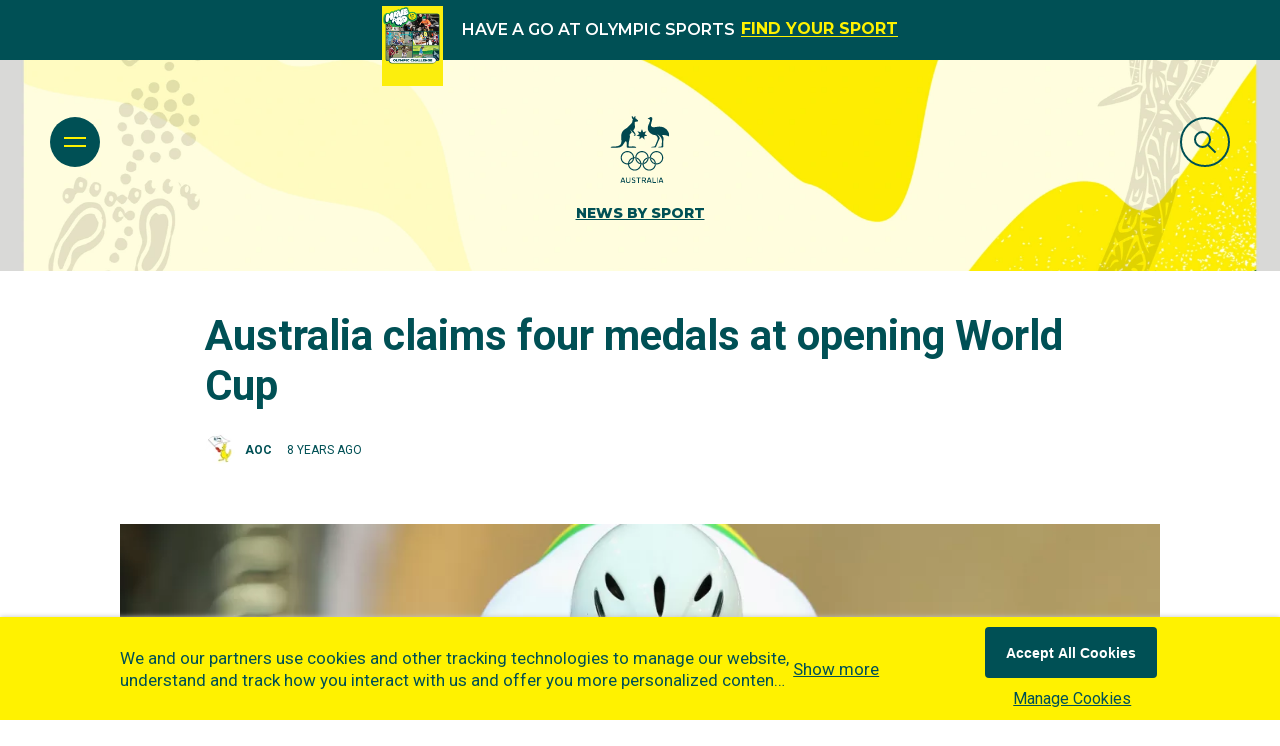

--- FILE ---
content_type: text/css; charset=utf-8
request_url: https://www.olympics.com.au/_next/static/css/eaa53b3ff7d2b00c.css
body_size: 151617
content:
@charset "UTF-8";.atom-advertisement .atom-scroll-animation{opacity:1!important}.ui.page.modals.dimmer{z-index:9999999999}.ui.page.modals.dimmer.inverted{background-color:#fff;padding-left:0;padding-right:0}.ui.page.modals.dimmer.inverted .modal{box-shadow:none!important;will-change:unset!important;position:static!important}@media only screen and (max-width:767px){.ui.page.modals.dimmer.inverted .modal{padding:0;width:100%;margin:40px 0 0}.ui.page.modals.dimmer.inverted .modal .content{padding:0!important}}.ui.page.modals.dimmer.inverted .modal i.icon.close{width:50px;height:50px;background-color:#005055;border-radius:50%;opacity:1;top:20px;right:20px}@media only screen and (max-width:767px){.ui.page.modals.dimmer.inverted .modal i.icon.close{width:32px;height:32px}}.ui.page.modals.dimmer.inverted .modal i.icon.close:after,.ui.page.modals.dimmer.inverted .modal i.icon.close:before{position:absolute;left:24px;top:15px;content:" "!important;height:20px;width:2px;background-color:#fff!important}@media only screen and (max-width:767px){.ui.page.modals.dimmer.inverted .modal i.icon.close:after,.ui.page.modals.dimmer.inverted .modal i.icon.close:before{left:15px;top:8px;height:16px}}.ui.page.modals.dimmer.inverted .modal i.icon.close:before{transform:rotate(45deg)}.ui.page.modals.dimmer.inverted .modal i.icon.close:after{transform:rotate(-45deg)}.ui.dimmer .scrolling.content{padding:15px;border-radius:0}.ui.atom-modal{box-shadow:none}.ui.atom-modal__increase-scrolling-content-height .scrolling.content{max-height:92vh!important}.ui.atom-modal .atom-modal__close-icon .atom-image{cursor:pointer;height:50px;position:absolute;right:-25px;top:-25px;width:50px;z-index:9}.atom-embed-item__advertisement .atom-title-content,.atom-embed-item__iframe .atom-title-content{margin-bottom:42px}@media only screen and (max-width:767px){.atom-embed-item__advertisement .atom-title-content,.atom-embed-item__iframe .atom-title-content{margin-bottom:30px}}.modal .atom-embed-item__advertisement,.modal .atom-embed-item__iframe{margin-bottom:0}.atom-inline-title{font-style:normal;font-weight:500;color:#005055;font-size:32px}.molecule-article-video .atom-inline-title{font-weight:700;font-style:italic;line-height:48px;margin-bottom:40px}@media(min-width:481px)and (max-width:768px){.molecule-article-video .atom-inline-title{font-size:30px;margin-bottom:0}}.molecule-article-video .atom-inline-title .layout-md{font-size:30px;margin-bottom:0}@media(max-width:480px){.molecule-article-video .atom-inline-title{font-size:21px;margin-bottom:0}}.molecule-article-video .atom-inline-title .layout-sm{font-size:21px;margin-bottom:0}.atom-inline-title--with-icon{align-items:center;display:flex}@media(min-width:481px)and (max-width:768px){.atom-inline-title--with-icon{align-items:unset;display:block}}.atom-inline-title--with-icon .layout-md{align-items:unset;display:block}@media(max-width:480px){.atom-inline-title--with-icon{align-items:unset;display:block}}.atom-inline-title--with-icon .layout-sm{align-items:unset;display:block}.atom-inline-title--icon,.atom-inline-title--sponsor{display:block;max-height:90px;width:100%;height:100%;max-width:160px;margin-right:20px}@media(min-width:481px)and (max-width:768px){.atom-inline-title--icon,.atom-inline-title--sponsor{margin:auto auto 20px}}.atom-inline-title--icon .layout-md,.atom-inline-title--sponsor .layout-md{margin:auto auto 20px}@media(max-width:480px){.atom-inline-title--icon,.atom-inline-title--sponsor{margin:auto auto 20px}}.atom-inline-title--icon .layout-sm,.atom-inline-title--sponsor .layout-sm{margin:auto auto 20px}.atom-count-down .atom-inline-title{color:#fff200;font-size:32px;font-weight:700;text-transform:uppercase;padding-top:0}@media(max-width:480px){.atom-count-down .atom-inline-title{font-size:21px;line-height:21px}}.atom-count-down .atom-inline-title .layout-sm{font-size:21px;line-height:21px}.atom-inline-title--content-introduction{color:#454a4a;text-align:center;font-family:Roboto,sans-serif;font-size:20px;font-style:normal;font-weight:400;line-height:normal}.main-footer .clippy-section .atom-inline-title{font-style:italic;font-weight:700;font-size:18px;margin-bottom:30px;line-height:normal;padding-bottom:0}@media(max-width:480px){.main-footer .clippy-section .atom-inline-title{font-size:21px;line-height:21px;margin-bottom:20px}}.main-footer .clippy-section .atom-inline-title .layout-sm{font-size:21px;line-height:21px;margin-bottom:20px}.template-node--page--olymni #main-content .clippy-section .atom-inline-title,.template-node--service #main-content .clippy-section .atom-inline-title{font-family:Roboto,sans-serif;font-size:32px;font-style:normal;font-weight:700;line-height:normal}@media(max-width:480px){.template-node--page--olymni #main-content .clippy-section .atom-inline-title,.template-node--service #main-content .clippy-section .atom-inline-title{font-size:24px}}.template-node--page--olymni #main-content .clippy-section .atom-inline-title .layout-sm,.template-node--service #main-content .clippy-section .atom-inline-title .layout-sm{font-size:24px}.molecule-feature-card-profile-list .atom-inline-title{font-size:42px;font-weight:700;letter-spacing:0;line-height:48px}.layout-primary-background .molecule-feature-card-profile-list .atom-inline-title{color:#fff}@media(min-width:481px)and (max-width:768px){.molecule-feature-card-profile-list .atom-inline-title{font-size:30px}}.molecule-feature-card-profile-list .atom-inline-title .layout-md{font-size:30px}@media(max-width:480px){.molecule-feature-card-profile-list .atom-inline-title{font-size:21px}}.molecule-feature-card-profile-list .atom-inline-title .layout-sm{font-size:21px}.template-node--page--olymni #main-content .atom-inline-title__wrapper{display:inline-flex;flex-direction:column;justify-content:center;align-items:center;gap:16px;width:100%;padding-bottom:40px}@media(min-width:481px)and (max-width:768px){.template-node--page--olymni #main-content .atom-inline-title__wrapper{padding-bottom:20px}}.template-node--page--olymni #main-content .atom-inline-title__wrapper .layout-md{padding-bottom:20px}@media(max-width:480px){.template-node--page--olymni #main-content .atom-inline-title__wrapper{padding-bottom:20px}}.template-node--page--olymni #main-content .atom-inline-title__wrapper .layout-sm{padding-bottom:20px}.template-node--page--olymni #main-content .atom-inline-title__wrapper .atom-inline-title--content-introduction{max-width:735px}.template-node--page--olymni #main-content .clippy-section .atom-inline-title{font-style:unset;line-height:normal;padding-bottom:unset}.template-node--page--olymni .atom-inline-title{font-family:Roboto,sans-serif;font-size:32px;font-style:normal;font-weight:700;line-height:normal}.layout-primary-background .atom-inline-title{color:#fff200}.main-footer .layout-primary-background .atom-inline-title{color:#005055!important}.atom-inline-title .title-sub{font-size:16px;font-weight:700;letter-spacing:0;line-height:21px;text-align:right;position:relative;bottom:28px}@media screen and (max-width:910px){.atom-inline-title .title-sub{height:28px}}.atom-inline-title .title-sub .title-sub-content{position:absolute;right:0}.layout-primary-background .atom-inline-title .title-sub{color:#fff}@media(max-width:480px){.atom-inline-title .title-sub{margin-top:10px}}.atom-inline-title .title-sub .layout-sm{margin-top:10px}@media(min-width:481px)and (max-width:768px){.molecule-feature-card-profile-list .atom-inline-title .title-sub{margin-top:10px}}.molecule-feature-card-profile-list .atom-inline-title .title-sub .layout-md{margin-top:10px}@media screen and (max-width:910px){.atom-inline-title .title-sub{bottom:0}}.atom-inline-title .title-sub .more-link{color:#fff;position:absolute;top:-8px;right:0;width:max-content}.atom-inline-title .title-sub .more-link:after{content:"";position:absolute;bottom:0;height:1px;width:100%;background-color:#fff200;display:block}.atom-inline-title .title-sub .more-link:hover:after{background-color:#fff}.atom-inline-title .title-sub .more-link:not(.hover-effect){text-decoration:unset;text-underline-position:unset}@media screen and (max-width:910px){.atom-inline-title .title-sub .more-link{top:0}}@media only screen and (max-width:580px){.atom-inline-title{font-size:21px;line-height:28px;padding-bottom:22px}}.atom-sponsor{position:absolute;width:240px;float:right;bottom:-116px;right:calc(50% - 565px)}.atom-sponsor .ui.image{width:210px}@media(min-width:481px)and (max-width:768px){.atom-sponsor{left:0;bottom:-130px;width:100%;text-align:center}.atom-sponsor .ui.image{display:inline-block}}.atom-sponsor .layout-md{left:0;bottom:-130px;width:100%;text-align:center}.atom-sponsor .layout-md .ui.image{display:inline-block}@media(max-width:480px){.atom-sponsor{left:0;bottom:-130px;width:100%;text-align:center}.atom-sponsor .ui.image{display:inline-block}}.atom-sponsor .layout-sm{left:0;bottom:-130px;width:100%;text-align:center}.atom-sponsor .layout-sm .ui.image{display:inline-block}@media(max-width:480px){.atom-sponsor{bottom:-95px}}.atom-sponsor .layout-sm{bottom:-95px}.atom-sponsor .more-link.link{padding-bottom:0}@media(min-width:768px)and (max-width:1115px){.atom-sponsor{right:18px}}.atom-sponsor .label{display:inline-block;text-transform:uppercase;color:#005055;opacity:.6;letter-spacing:2px;font-size:12px;font-weight:500;position:relative;top:2px;margin-right:10px}.layout-primary-background .atom-sponsor .label{color:#fff}@media(min-width:481px)and (max-width:768px){.atom-sponsor .label{display:block;margin-right:0;text-align:right;font-size:12px;line-height:12px;top:-5px;margin-bottom:0}}.atom-sponsor .label .layout-md{display:block;margin-right:0;text-align:right;font-size:12px;line-height:12px;top:-5px;margin-bottom:0}@media(max-width:480px){.atom-sponsor .label{display:block;margin-right:0;text-align:right;font-size:12px;line-height:12px;top:-5px;margin-bottom:0}}.atom-sponsor .label .layout-sm{display:block;margin-right:0;text-align:right;font-size:12px;line-height:12px;top:-5px;margin-bottom:0}.atom-header-detailed .atom-sponsor{width:257px;bottom:-160px;right:calc(50% - 558px)}.atom-header-detailed .atom-sponsor .label{top:-9px;letter-spacing:2px}@media(min-width:481px)and (max-width:768px){.atom-header-detailed .atom-sponsor .label{margin-right:10px}}.atom-header-detailed .atom-sponsor .label .layout-md{margin-right:10px}@media(max-width:480px){.atom-header-detailed .atom-sponsor .label{margin-right:10px}}.atom-header-detailed .atom-sponsor .label .layout-sm{margin-right:10px}.atom-header-detailed .atom-sponsor .ui.image{width:140px}@media(min-width:768px)and (max-width:1115px){.atom-header-detailed .atom-sponsor{right:22px}}@media(min-width:481px)and (max-width:768px){.atom-header-detailed .atom-sponsor{bottom:-138px}}.atom-header-detailed .atom-sponsor .layout-md{bottom:-138px}@media(max-width:480px){.atom-header-detailed .atom-sponsor{bottom:-124px}}.atom-header-detailed .atom-sponsor .layout-sm{bottom:-124px}@media(min-width:481px)and (max-width:768px){.atom-header-detailed .atom-sponsor{width:100%}.atom-header-detailed .atom-sponsor .label{display:inline-block;top:0}}.atom-header-detailed .atom-sponsor .layout-md{width:100%}.atom-header-detailed .atom-sponsor .layout-md .label{display:inline-block;top:0}@media(max-width:480px){.atom-header-detailed .atom-sponsor{width:100%}.atom-header-detailed .atom-sponsor .label{display:inline-block;top:0}}.atom-header-detailed .atom-sponsor .layout-sm{width:100%}.atom-header-detailed .atom-sponsor .layout-sm .label{display:inline-block;top:0}@media(max-width:480px){.atom-header-detailed .atom-sponsor{margin-bottom:10px}.atom-header-detailed .atom-sponsor .label{margin-right:10px}}.atom-header-detailed .atom-sponsor .layout-sm{margin-bottom:10px}.atom-header-detailed .atom-sponsor .layout-sm .label{margin-right:10px}.atom-title-content{height:45px;text-align:left;position:relative}.atom-news-feed .atom-title-content{margin-bottom:15px}@media only screen and (max-width:767px){.atom-title-content{height:30px}}.organisms-article-card .atom-title-content{margin-bottom:40px}@media only screen and (max-width:767px){.organisms-article-card .atom-title-content{margin-bottom:30px}}.atom-title-content.background{background-color:#fff200}.atom-title-content.background .tag-outer{border-right:6px solid #fff}.atom-title-content .tag{background-color:#005055;height:45px;padding:0 20px;color:#fff;font-family:Montserrat,sans-serif;font-size:18px;font-style:italic;font-weight:700;line-height:18px;text-transform:uppercase;line-height:45px;text-overflow:ellipsis;overflow:hidden;white-space:nowrap}@media only screen and (max-width:767px){.atom-title-content .tag{height:30px;line-height:30px;font-size:13px}}@media(max-width:480px){.atom-title-content .tag{font-size:3vw}}.atom-title-content .tag .layout-sm{font-size:3vw}.layout-primary-background .atom-title-content .tag{background-color:#fff;color:#005055}.footer-atom-subscribe .atom-title-content .tag{background-color:#005055;color:#fff}.atom-title-content .tag-outer{position:relative;display:inline-grid}.atom-title-content .atom-sponsor{position:absolute;top:2px;right:0;bottom:unset!important;left:auto!important;width:unset!important;text-align:right!important}@media only screen and (max-width:767px){.atom-title-content .atom-sponsor{top:-1px}}@media(max-width:480px){.atom-title-content .atom-sponsor{top:-4px}}.atom-title-content .atom-sponsor .layout-sm{top:-4px}.atom-title-content .atom-sponsor .ui.image{width:206px;display:inline-block}@media only screen and (max-width:767px){.atom-title-content .atom-sponsor .ui.image{width:156px}}@media(max-width:480px){.atom-title-content .atom-sponsor .ui.image{width:38vw}}.atom-title-content .atom-sponsor .ui.image .layout-sm{width:38vw}.atom-embed-daily-diary-collection .atom-carousel-container{padding:0 70px}@media(max-width:480px){.atom-embed-daily-diary-collection .atom-carousel-container{padding:unset}}.atom-embed-daily-diary-collection .atom-carousel-container .layout-sm{padding:unset}.atom-embed-daily-diary-collection .atom-carousel-container .nav-arrow{top:calc(50% - 35px)}.atom-embed-daily-diary-collection .atom-carousel-container .slick-slide .atom-embed-daily-diary-collection__menu-item{border:1px solid #407b7f;border-radius:20px!important;color:#005055;cursor:pointer;display:flex!important;flex-direction:column;gap:5px;justify-content:center;padding:10px;text-align:center}.atom-embed-daily-diary-collection .atom-carousel-container .slick-slide .atom-embed-daily-diary-collection__menu-item--date{font-family:Montserrat,sans-serif;font-size:32px;font-weight:600;line-height:32px}@media(min-width:481px)and (max-width:768px){.atom-embed-daily-diary-collection .atom-carousel-container .slick-slide .atom-embed-daily-diary-collection__menu-item--date{font-size:28px;line-height:28px}}.atom-embed-daily-diary-collection .atom-carousel-container .slick-slide .atom-embed-daily-diary-collection__menu-item--date .layout-md{font-size:28px;line-height:28px}@media(max-width:480px){.atom-embed-daily-diary-collection .atom-carousel-container .slick-slide .atom-embed-daily-diary-collection__menu-item--date{font-size:24px;line-height:24px}}.atom-embed-daily-diary-collection .atom-carousel-container .slick-slide .atom-embed-daily-diary-collection__menu-item--date .layout-sm{font-size:24px;line-height:24px}.atom-embed-daily-diary-collection .atom-carousel-container .slick-slide .atom-embed-daily-diary-collection__menu-item--day{font-family:Montserrat,sans-serif;font-size:20px;font-weight:500;line-height:20px}@media(min-width:481px)and (max-width:768px){.atom-embed-daily-diary-collection .atom-carousel-container .slick-slide .atom-embed-daily-diary-collection__menu-item--day{font-size:16px;line-height:16px}}.atom-embed-daily-diary-collection .atom-carousel-container .slick-slide .atom-embed-daily-diary-collection__menu-item--day .layout-md{font-size:16px;line-height:16px}@media(max-width:480px){.atom-embed-daily-diary-collection .atom-carousel-container .slick-slide .atom-embed-daily-diary-collection__menu-item--day{font-size:14px;line-height:14px}}.atom-embed-daily-diary-collection .atom-carousel-container .slick-slide .atom-embed-daily-diary-collection__menu-item--day .layout-sm{font-size:14px;line-height:14px}.atom-embed-daily-diary-collection .atom-carousel-container .slick-slide.slick-current .atom-embed-daily-diary-collection__menu-item{background-color:#fff200!important;border-color:#fff200}.atom-embed-daily-diary-collection .atom-tab-content{min-height:100vh;padding:unset}.atom-embed-daily-diary-collection .atom-tab-content.has-widget-loaded.is-loading-pending{min-height:unset}.atom-embed-daily-diary-collection .atom-tab-content.has-widget-loaded-pending .atom-embed-daily-diary{opacity:0}.atom-embed-daily-diary-collection .atom-tab-content.has-widget-loaded .atom-loading{display:none}.atom-embed-daily-diary-collection .atom-tab-content.has-widget-loaded .atom-embed-daily-diary{animation-name:fadeIn;animation-duration:1s;animation-fill-mode:both;animation-delay:.3s}.atom-embed-daily-diary-collection .atom-tab-content .ui.menu{display:none!important}.atom-embed-daily-diary-collection .atom-loading{position:absolute;top:100px}.atom-carousel .slick-list{padding-bottom:27px}.atom-testimonial .atom-carousel .slick-list{padding-bottom:0}.atom-testimonial .atom-carousel .slick-list .slick-track{display:flex;align-items:center}.atom-carousel .nav-arrow{background-color:#005055;padding:0;height:40px;width:40px;border-radius:50%;top:calc(50% - 45px);transform:none;outline:none;border:none;opacity:1;color:#fff200;position:absolute;cursor:pointer}.atom-carousel-column-image-view .atom-carousel .nav-arrow{top:calc(50% - 95px)}@media(min-width:481px)and (max-width:768px){.atom-carousel-column-image-view .atom-carousel .nav-arrow{height:32px;width:32px}}.atom-carousel-column-image-view .atom-carousel .nav-arrow .layout-md{height:32px;width:32px}@media(max-width:480px){.atom-carousel-column-image-view .atom-carousel .nav-arrow{height:32px;width:32px}}.atom-carousel-column-image-view .atom-carousel .nav-arrow .layout-sm{height:32px;width:32px}@media only screen and (max-width:428px){.atom-carousel-column-image-view .atom-carousel .nav-arrow{top:calc(50% - 105px)}}.carousel-container-video .atom-carousel .nav-arrow{top:62px}.layout-primary-background .carousel-container-video .atom-carousel .nav-arrow,.layout-secondary-background .carousel-container-video .atom-carousel .nav-arrow{background-color:#fff200}@media only screen and (max-width:1150px){.carousel-container-video .atom-carousel .nav-arrow{display:none!important}}.atom-carousel .nav-arrow:focus,.atom-carousel .nav-arrow:hover,.layout-primary-background .atom-carousel .nav-arrow{background-color:#fff200;color:#005055}.atom-carousel .nav-arrow:focus:before,.atom-carousel .nav-arrow:hover:before{color:#005055}@media(max-width:480px){.atom-carousel .nav-arrow{display:none}}.atom-carousel .nav-arrow .layout-sm{display:none}.atom-carousel .nav-arrow.nav-prev{left:-65px}.atom-carousel-column-image-view .atom-carousel .nav-arrow.nav-prev{left:-60px}@media(min-width:481px)and (max-width:768px){.atom-carousel-column-image-view .atom-carousel .nav-arrow.nav-prev{left:-40px}}.atom-carousel-column-image-view .atom-carousel .nav-arrow.nav-prev .layout-md{left:-40px}@media(max-width:480px){.atom-carousel-column-image-view .atom-carousel .nav-arrow.nav-prev{left:-40px}}.atom-carousel-column-image-view .atom-carousel .nav-arrow.nav-prev .layout-sm{left:-40px}@media(min-width:768px)and (max-width:1150px){.atom-carousel .nav-arrow.nav-prev{left:-65px}}@media(min-width:481px)and (max-width:768px){.atom-carousel .nav-arrow.nav-prev{left:-60px}}.atom-carousel .nav-arrow.nav-prev .layout-md{left:-60px}.carousel-container-video .atom-carousel .nav-arrow.nav-prev{left:-52px}.atom-carousel .nav-arrow.nav-next{right:-65px}.atom-carousel-column-image-view .atom-carousel .nav-arrow.nav-next{right:-60px}@media(min-width:481px)and (max-width:768px){.atom-carousel-column-image-view .atom-carousel .nav-arrow.nav-next{right:-40px}}.atom-carousel-column-image-view .atom-carousel .nav-arrow.nav-next .layout-md{right:-40px}@media(max-width:480px){.atom-carousel-column-image-view .atom-carousel .nav-arrow.nav-next{right:-40px}}.atom-carousel-column-image-view .atom-carousel .nav-arrow.nav-next .layout-sm{right:-40px}@media(min-width:768px)and (max-width:1150px){.atom-carousel .nav-arrow.nav-next{right:-65px}}@media(min-width:481px)and (max-width:768px){.atom-carousel .nav-arrow.nav-next{right:-60px}}.atom-carousel .nav-arrow.nav-next .layout-md{right:-60px}.carousel-container-video .atom-carousel .nav-arrow.nav-next{right:-52px}.atom-carousel .slick-slide{padding-right:10px}.atom-loading{width:5em;height:5em;margin:auto;display:inline-block;position:fixed;top:50vh;bottom:0;left:0;right:0;border:5px solid #fff200;border-bottom-color:#d1d1d1;border-radius:50%;animation:load8 1.1s linear infinite}.atom-tab .ui.menu{margin-left:20px!important;margin-right:20px!important}.atom-tab .ui.menu,.atom-tab-sub .ui.menu{display:flex;flex-direction:row;flex-wrap:wrap}.atom-tab-content{padding:100px 0 50px;margin:auto;width:100%}.header-label-detailed-sport .atom-tab-content{padding:0}@media(min-width:481px)and (max-width:768px){.header-label-detailed-sport .atom-tab-content{padding-top:0}}.header-label-detailed-sport .atom-tab-content .layout-md{padding-top:0}@media(max-width:480px){.header-label-detailed-sport .atom-tab-content{padding-top:0}}.header-label-detailed-sport .atom-tab-content .layout-sm{padding-top:0}.molecule-sport-grid .atom-tab-content{padding-bottom:0;padding-top:0}@media(min-width:481px)and (max-width:768px){.atom-tab-content{padding-top:205px}}.atom-tab-content .layout-md{padding-top:205px}@media(max-width:480px){.atom-tab-content{padding-top:215px}}.atom-tab-content .layout-sm{padding-top:215px}.atom-tab-content .menu.tabular.ui{min-height:auto;background-color:transparent;text-align:center;padding-bottom:30px;border:none;white-space:nowrap;padding-left:30px;padding-right:30px;column-gap:10px;display:flex;flex-wrap:wrap;justify-content:center;row-gap:10px}@media(min-width:481px)and (max-width:768px){.atom-tab-content .menu.tabular.ui{padding-bottom:20px}}.atom-tab-content .menu.tabular.ui .layout-md{padding-bottom:20px}@media(max-width:480px){.atom-tab-content .menu.tabular.ui{padding-bottom:20px}}.atom-tab-content .menu.tabular.ui .layout-sm{padding-bottom:20px}.atom-tab-content .menu.tabular.ui::-webkit-scrollbar{display:none}.atom-tab-content .menu.tabular.ui .item{display:inline-block;border-radius:0!important;color:#fff;font-size:16px;font-weight:700;line-height:20px;border-radius:37px;border:1px solid #407b7f;padding:0 22px;height:43px;text-align:center;line-height:38px;border-radius:20px!important;font-size:"Roboto",sans-serif!important;position:relative}.atom-tab-content .menu.tabular.ui .item.active{margin-bottom:0;border-radius:20px!important;background-color:#fff200!important;border-color:#fff200;color:#005055}.layout-primary-background .atom-tab-content .menu.tabular.ui .item.active:hover{color:#005055}.atom-tab-content .menu.tabular.ui .item:hover,.layout-primary-background .atom-tab-content .menu.tabular.ui .item:hover{color:#fff}.layout-secondary-background .atom-tab-content .menu.tabular.ui .item{color:#005055}@media(max-width:480px){.atom-tab-content .menu.tabular.ui .item{padding:0 15px}}.atom-tab-content .menu.tabular.ui .item .layout-sm{padding:0 15px}.atom-tab-content .menu.tabular.ui .item:before{display:none!important}@media(max-width:480px){.atom-tab-content .menu.tabular.ui .item:last-child{margin-right:0}}.atom-tab-content .menu.tabular.ui .item:last-child .layout-sm{margin-right:0}.atom-tab-content .menu.tabular.ui .item:last-child:after{display:none}@media(max-width:480px){.atom-tab-content .menu.tabular.ui .item:first-child{margin-left:0}}.atom-tab-content .menu.tabular.ui .item:first-child .layout-sm{margin-left:0}.atom-tab-content.with-horizontal-menu .menu{display:block!important;overflow:auto;white-space:nowrap!important}.atom-tab-content.with-horizontal-menu .menu:after{content:"";display:flex;height:69px;width:160px;right:0;position:absolute;z-index:9999999;margin-left:auto;top:0;background:linear-gradient(90deg,hsla(0,0%,100%,0) 0,hsla(0,0%,100%,.7) 40%,#fff 70%);visibility:visible}.atom-tab-content.with-horizontal-menu .menu .item{margin-right:10px}.atom-tab-content .segment.attached.ui{border-radius:0;border:none;padding:0;background-color:transparent;margin-bottom:0}.atom-tab-content .segment.attached.ui p{color:#fff;font-size:18px;line-height:31px;font-weight:300;text-align:center}.layout-secondary-background .atom-tab-content .segment.attached.ui p{color:#005055}@media(max-width:480px){.atom-tab-content .segment.attached.ui p{font-size:16px;line-height:24px;text-align:left}}.atom-tab-content .segment.attached.ui p .layout-sm{font-size:16px;line-height:24px;text-align:left}.atom-tab-content .segment.attached.ui.show-content .tab-content{max-height:none;overflow:unset}.atom-tab-content .segment.attached.ui.show-content .tab-content:after{display:none}.atom-tab-content .tab-content{max-height:130px;overflow:hidden;position:relative}@media(max-width:480px){.atom-tab-content .tab-content{max-height:160px}}.atom-tab-content .tab-content .layout-sm{max-height:160px}.atom-tab-content .tab-content:after{content:"";position:absolute;width:100%;bottom:0;height:100px;z-index:99;background:linear-gradient(180deg,hsla(0,0%,100%,0) 0,#004043);filter:progid:DXImageTransform.Microsoft.gradient(startColorstr="#00ffffff",endColorstr="#004043",GradientType=0)}@media screen and (max-device-width:480px){.atom-tab-content .tab-content:after{background:url(/images/fade-image.png) 0 -55px no-repeat}}.atom-olympic-schools-category-resource-modal.ui.modal{width:unset}.atom-olympic-schools-category-resource-modal.ui.modal>.content{background-color:#f2f2f2!important}@media(max-width:480px){.atom-olympic-schools-category-resource-modal.ui.modal>.content{padding:1rem 0!important}}.atom-olympic-schools-category-resource-modal.ui.modal>.content .layout-sm{padding:1rem 0!important}.atom-olympic-schools-category-resource-modal.ui.modal>.content .atom-scroll-animation{opacity:1!important}.atom-olympic-schools-category-resource-modal.ui.modal>.content .message .content{background-color:unset!important}@media(min-width:481px)and (max-width:768px){.atom-olympic-schools-category-resource-modal.ui.modal>.content .atom-modal__close-icon .atom-image{top:-22px;width:45px}}.atom-olympic-schools-category-resource-modal.ui.modal>.content .atom-modal__close-icon .atom-image .layout-md{top:-22px;width:45px}@media(max-width:480px){.atom-olympic-schools-category-resource-modal.ui.modal>.content .atom-modal__close-icon .atom-image{top:-22px;width:45px}}.atom-olympic-schools-category-resource-modal.ui.modal>.content .atom-modal__close-icon .atom-image .layout-sm{top:-22px;width:45px}@media(min-width:481px)and (max-width:768px){.atom-olympic-schools-category-resource-modal.ui.modal>.content .atom-modal__close-icon .atom-image{right:-10px}}.atom-olympic-schools-category-resource-modal.ui.modal>.content .atom-modal__close-icon .atom-image .layout-md{right:-10px}@media(max-width:480px){.atom-olympic-schools-category-resource-modal.ui.modal>.content .atom-modal__close-icon .atom-image{right:-8px}}.atom-olympic-schools-category-resource-modal.ui.modal>.content .atom-modal__close-icon .atom-image .layout-sm{right:-8px}.atom-olympic-schools-category-modal{border-radius:20px!important;width:90%!important}@media(min-width:1000px){.atom-olympic-schools-category-modal{width:auto!important}}@media(min-width:481px)and (max-width:768px){.atom-olympic-schools-category-modal{padding-bottom:2rem;padding-top:1rem;width:auto!important}}.atom-olympic-schools-category-modal .layout-md{padding-bottom:2rem;padding-top:1rem;width:auto!important}@media(max-width:480px){.atom-olympic-schools-category-modal{padding-bottom:2rem;padding-top:1rem;width:auto!important}}.atom-olympic-schools-category-modal .layout-sm{padding-bottom:2rem;padding-top:1rem;width:auto!important}.atom-olympic-schools-category-modal .content{background-color:#005055!important;border-radius:20px!important}.atom-olympic-schools-category-modal .atom-header-olympic-schools__header--background img.ui.image{border-top-left-radius:20px;border-top-right-radius:20px}@media(min-width:769px){.atom-olympic-schools-category-modal .atom-header-olympic-schools__header--background img.ui.image{height:80%!important}}.atom-olympic-schools-category-modal .atom-header-olympic-schools__header--background img.ui.image .layout-xl{height:80%!important}body.body-olympic-schools-category-view.dimmed .ui.page.modals.dimmer,body.body-olympic-schools-home-view.dimmed .ui.page.modals.dimmer,body.body-olympic-schools-resource-view.dimmed .ui.page.modals.dimmer{background-color:#709497}.atom-iframe body{margin:0}.atom-iframe iframe{display:block;border:none}.atom-iframe iframe.full-screen{height:100vh}.atom-iframe iframe.transparent body{background-color:transparent}.atom-inline-video{position:relative;padding-top:56.25%}.atom-inline-video .overlay.icon.video.ui.image{width:80px;height:80px;position:absolute;top:calc(50% - 50px);left:calc(51% - 50px);pointer-events:none}@media(max-width:480px){.atom-inline-video .overlay.icon.video.ui.image{width:52px;height:52px;top:calc(50% - 30px);left:calc(52% - 30px)}}.atom-inline-video .overlay.icon.video.ui.image .layout-sm{width:52px;height:52px;top:calc(50% - 30px);left:calc(52% - 30px)}.react-player{position:absolute;top:0;left:0;background:transparent}.react-player video{outline:none}.react-player__preview{background:radial-gradient(transparent 45%,rgba(0,0,0,.3));opacity:1;transition:opacity .5s ease}.react-player__preview:hover{opacity:.9}.react-player__preview .icon.video.ui.image{color:#fff200;width:80px;height:80px}.template-node--page--unleashed .react-player__preview .icon.video.ui.image{width:120px;height:120px}@media(min-width:481px)and (max-width:768px){.template-node--page--unleashed .react-player__preview .icon.video.ui.image{width:60px;height:60px}}.template-node--page--unleashed .react-player__preview .icon.video.ui.image .layout-md{width:60px;height:60px}@media(max-width:480px){.template-node--page--unleashed .react-player__preview .icon.video.ui.image{width:60px;height:60px}}.atom-article-video .react-player__preview .icon.video.ui.image,.template-node--page--unleashed .react-player__preview .icon.video.ui.image .layout-sm{width:60px;height:60px}.carousel-video .react-player__preview .icon.video.ui.image{top:30px;left:30px;width:40px;height:40px}@media(max-width:480px){.react-player__preview .icon.video.ui.image{width:52px;height:52px}}.react-player__preview .icon.video.ui.image .layout-sm{width:52px;height:52px}.atom-inline-text h1,.atom-inline-text h2,.atom-inline-text h3,.atom-inline-text h4{margin-top:15px!important}.atom-inline-quote{position:relative;padding-bottom:30px;width:768px;margin:20px auto;clear:both}@media(min-width:481px)and (max-width:768px){.atom-inline-quote{width:100%}}.atom-inline-quote .layout-md{width:100%}@media(max-width:480px){.atom-inline-quote{width:100%;padding-bottom:20px}}.atom-inline-quote .layout-sm{width:100%;padding-bottom:20px}.atom-inline-quote blockquote{width:660px;margin:0;padding-left:50px;font-size:35px;font-family:Montserrat,sans-serif;font-weight:700;line-height:42px;color:#005055;clear:both}.layout-primary-background .atom-inline-quote blockquote{color:#fff}@media(min-width:481px)and (max-width:768px){.atom-inline-quote blockquote{width:100%;font-size:30px;line-height:37px}}.atom-inline-quote blockquote .layout-md{width:100%;font-size:30px;line-height:37px}@media(max-width:480px){.atom-inline-quote blockquote{width:100%;font-size:22px;line-height:28px;padding-left:0}}.atom-inline-quote blockquote .layout-sm{width:100%;font-size:22px;line-height:28px;padding-left:0}.quote-icon{position:absolute;bottom:0;left:0;width:124px}.quote-icon:after,.quote-icon:before{content:"";position:absolute;top:2px;left:0;background-color:#fff200;height:4px;width:124px;z-index:9;transform:rotate(-2deg)}.quote-icon:after{top:12px;width:110px;height:7px;left:-8px;background-color:#005055;transform:rotate(-2deg)}.layout-primary-background .quote-icon:after{background-color:#fff}@media(max-width:480px){.quote-icon{left:-12px}}.quote-icon .layout-sm{left:-12px}.atom-hero-image{height:450px;position:relative}@media(min-width:481px)and (max-width:768px){.atom-hero-image{height:316px}}.atom-hero-image .layout-md{height:316px}@media(max-width:480px){.atom-hero-image{height:154px}}.atom-hero-image .layout-sm{height:154px}@media(max-width:480px){.atom-hero-image.sport{height:285px}}.atom-hero-image.sport .layout-sm{height:285px}@media only screen and (min-width:1600px){.atom-hero-image{height:600px!important}}@media only screen and (min-width:1800px){.atom-hero-image{height:700px!important}}@media only screen and (min-width:2000px){.atom-hero-image{height:800px!important}}@media only screen and (min-width:2200px){.atom-hero-image{height:900px!important}}@media only screen and (min-width:2400px){.atom-hero-image{height:1000px!important}}@media only screen and (min-width:2600px){.atom-hero-image{height:1100px!important}}@media only screen and (min-width:2800px){.atom-hero-image{height:1200px!important}}.atom-hero-image:after,.atom-hero-image:before{content:"";position:absolute;left:0;height:50px;width:100%;background-color:#fff;z-index:9}.layout-primary-background .atom-hero-image:after,.layout-primary-background .atom-hero-image:before,.primary-color-bg .atom-hero-image:after,.primary-color-bg .atom-hero-image:before{background-color:#004043}@media(max-width:480px){.home-featured .atom-hero-image{height:285px}}.home-featured .atom-hero-image .layout-sm{height:285px}.atom-inline-image-link{text-align:center}.atom-inline-image-link .articles-feature{position:static}.articles-feature .image-gallery-slide-wrapper{min-height:561px}@media(min-width:481px)and (max-width:768px){.articles-feature .image-gallery-slide-wrapper{min-height:387px}}.articles-feature .image-gallery-slide-wrapper .layout-md{min-height:387px}@media(max-width:480px){.articles-feature .image-gallery-slide-wrapper{min-height:250px}}.articles-feature .image-gallery-slide-wrapper .layout-sm{min-height:250px}.articles-feature .image-gallery-slide-wrapper>img{cursor:pointer;margin-top:2px;position:relative;z-index:9}.articles-feature .image-gallery-slide-wrapper>.nav-arrow{background-color:#fff200;color:#005055;padding:0;font-size:19px;height:40px;width:40px;border-radius:50%;top:calc(50% - 30px);transform:none;position:absolute!important;z-index:99;margin:0;cursor:pointer;line-height:40px;transition:all .4s ease-in-out}.articles-feature .image-gallery-slide-wrapper>.nav-arrow:hover{background-color:#005055}.articles-feature .image-gallery-slide-wrapper>.nav-arrow:hover:before{color:#fff}.layout-primary-background .articles-feature .image-gallery-slide-wrapper>.nav-arrow:hover:before{color:#005055}.layout-primary-background .articles-feature .image-gallery-slide-wrapper>.nav-arrow:hover{background-color:#fff}@media(max-width:480px){.articles-feature .image-gallery-slide-wrapper>.nav-arrow{top:calc(50% - 27px)}}.articles-feature .image-gallery-slide-wrapper>.nav-arrow .layout-sm{top:calc(50% - 27px)}.articles-feature .image-gallery-slide-wrapper>.nav-arrow.nav-next{right:-70px}@media(max-width:480px){.articles-feature .image-gallery-slide-wrapper>.nav-arrow.nav-next{right:-10px}.articles-feature .image-gallery-slide-wrapper>.nav-arrow.nav-next img{left:0}}.articles-feature .image-gallery-slide-wrapper>.nav-arrow.nav-next .layout-sm{right:-10px}.articles-feature .image-gallery-slide-wrapper>.nav-arrow.nav-next .layout-sm img{left:0}.articles-feature .image-gallery-slide-wrapper>.nav-arrow.nav-prev{left:-70px}.articles-feature .image-gallery-slide-wrapper>.nav-arrow.nav-prev img{right:-4px}@media(max-width:480px){.articles-feature .image-gallery-slide-wrapper>.nav-arrow.nav-prev{left:-10px}.articles-feature .image-gallery-slide-wrapper>.nav-arrow.nav-prev img{right:0}}.articles-feature .image-gallery-slide-wrapper>.nav-arrow.nav-prev .layout-sm{left:-10px}.articles-feature .image-gallery-slide-wrapper>.nav-arrow.nav-prev .layout-sm img{right:0}.articles-feature .image-gallery-slide-wrapper>button{background-color:#fff200;padding:0;font-size:22px;height:134.79px;width:49.96px;top:calc(50% - 70px);transform:none}@media(max-width:480px){.articles-feature .image-gallery-slide-wrapper>button{top:calc(50% - 38px);height:80px;width:39px}}.articles-feature .image-gallery-slide-wrapper>button .layout-sm{top:calc(50% - 38px);height:80px;width:39px}.articles-feature .image-gallery-slide-wrapper>button:before{color:#005055;text-shadow:none;font-weight:700}.articles-feature .image-gallery-slide-wrapper>button.image-gallery-left-nav{left:-25px}@media(max-width:480px){.articles-feature .image-gallery-slide-wrapper>button.image-gallery-left-nav{left:-10px}}.articles-feature .image-gallery-slide-wrapper>button.image-gallery-left-nav .layout-sm{left:-10px}.articles-feature .image-gallery-slide-wrapper>button.image-gallery-right-nav{right:-25px}@media(max-width:480px){.articles-feature .image-gallery-slide-wrapper>button.image-gallery-right-nav{right:-10px}}.articles-feature .image-gallery-slide-wrapper>button.image-gallery-right-nav .layout-sm{right:-10px}.articles-feature .image-gallery-slide-wrapper .image-gallery-image{position:relative}.articles-feature .image-gallery-slide-wrapper .image-gallery-image:before{content:"";background:url(/images/icons/gallery-icon.svg) no-repeat;width:80px;height:80px;position:absolute;top:50%;left:50%;z-index:4;transform:translateX(-50%) translateY(-50%);transition:all .4s ease-in-out;opacity:0;visibility:hidden}.clippy-section__half .articles-feature .image-gallery-slide-wrapper .image-gallery-image:before{display:none}@media(max-width:480px){.articles-feature .image-gallery-slide-wrapper .image-gallery-image:before{background:url(/images/icons/gallery-icon-sm.svg) no-repeat;width:50px;height:50px}}.articles-feature .image-gallery-slide-wrapper .image-gallery-image:before .layout-sm{background:url(/images/icons/gallery-icon-sm.svg) no-repeat;width:50px;height:50px}.articles-feature .image-gallery-slide-wrapper .image-gallery-image img{max-height:-webkit-fill-available;vertical-align:middle}.articles-feature .image-gallery-slide-wrapper .image-gallery-slides{line-height:561px}@media(min-width:481px)and (max-width:768px){.articles-feature .image-gallery-slide-wrapper .image-gallery-slides{line-height:387px}}.articles-feature .image-gallery-slide-wrapper .image-gallery-slides .layout-md{line-height:387px}@media(max-width:480px){.articles-feature .image-gallery-slide-wrapper .image-gallery-slides{line-height:250px}}.articles-feature .image-gallery-slide-wrapper .image-gallery-slides .layout-sm{line-height:250px}.articles-feature .image-gallery-slide-wrapper .image-gallery-slide{opacity:0;transform:none!important;background-color:transparent}.articles-feature .image-gallery-slide-wrapper .image-gallery-slide.center{opacity:1}.articles-feature .image-gallery-slide-wrapper .image-gallery-description{border-bottom:1px solid #d1d1d1;color:#005055;padding:20px 0;font-size:14px;line-height:24px;font-weight:700;background-color:transparent;position:static;display:block;margin:0 40px}@media(min-width:481px)and (max-width:768px){.articles-feature .image-gallery-slide-wrapper .image-gallery-description{margin:0}}.articles-feature .image-gallery-slide-wrapper .image-gallery-description .layout-md{margin:0}@media(max-width:480px){.articles-feature .image-gallery-slide-wrapper .image-gallery-description{margin:0}}.articles-feature .image-gallery-slide-wrapper .image-gallery-description .layout-sm{margin:0}.articles-feature .gallery.caption{opacity:0;visibility:hidden;display:none;text-align:center;position:relative;transition:all .9s ease-in-out}.articles-feature .gallery.caption:after{content:"";position:absolute;bottom:0;width:100%;height:1px;background-color:#005055;opacity:.25;left:0}.layout-primary-background .articles-feature .gallery.caption:after{background-color:#fff}.articles-feature .gallery.caption span{opacity:0;visibility:hidden;transition:all .4s ease-in-out}.articles-feature .gallery.caption.active{opacity:1;visibility:visible;display:block}.articles-feature .gallery.caption.active span{opacity:1;visibility:visible;transition:all .2s ease-in-out}.articles-feature .gallery.caption.caption-fade-out span{visibility:hidden;opacity:0}.clippy-section__half .articles-feature .gallery.caption{color:#005055}.articles-feature.show-icon .image-gallery-image:before{opacity:1;visibility:visible}.atom-download-resources{border-bottom:1px solid #f3f3f3;padding-bottom:30px;margin-bottom:25px}.atom-download-resources:last-child{border:none;padding-bottom:unset;margin-bottom:unset}.atom-download-resources h4{color:#005055;font-size:22px;font-weight:900;line-height:22px;margin-bottom:5px;font-family:Roboto,sans-serif}.layout-primary-background .atom-download-resources h4{color:#fff!important}@media(max-width:480px){.atom-download-resources h4{font-size:17px}}.atom-download-resources h4 .layout-sm{font-size:17px}.atom-download-resources .date{font-size:12px;font-weight:300;line-height:14px;color:#3f4444}.layout-primary-background .atom-download-resources .date{color:#fff}.atom-download-resources .resources-file{font-size:15px;color:#005055;background-color:#f2f6f6;padding:12px 8px;margin-top:16px;font-weight:700}.atom-download-resources .resources-file .link{color:#005055}.atom-download-resources .resources-file .link.more-link{white-space:normal;display:inline-block;text-decoration:none}.layout-primary-background .atom-download-resources .resources-file .link.more-link{color:#005055}.atom-download-resources .resources-file .link.more-link:after,.atom-download-resources .resources-file .link.more-link:before{height:1px;bottom:5px}.atom-download-resources .resources-file .link.more-link:before{background-color:#005055}.atom-download-resources .resources-file .link.more-link:after{background-color:#fff200}.atom-download-resources .resources-file .link.more-link i{left:0;right:auto;line-height:22px;font-size:22px}.atom-download-resources .resources-file i{line-height:22px;font-size:22px}.see-all{text-align:center;clear:both}.see-all a{font-size:15px;font-weight:900;font-family:Montserrat,sans-serif;color:#005055;letter-spacing:1.88px;display:inline-block;position:relative;padding-bottom:8px}.layout-primary-background .see-all a{color:#fff}.see-all a:after,.see-all a:before{content:"";position:absolute;bottom:0;left:0;width:100%;height:4px;background-color:#fff200;transition:all .4s ease-in-out}.layout-primary-background .see-all a:after,.layout-primary-background .see-all a:before{background-color:#fff}.see-all a:after{background-color:#005055;width:0}.layout-primary-background .see-all a:after{background-color:#fff200}.see-all a:hover{color:#005055}.layout-primary-background .see-all a:hover{color:#fff}.see-all a:hover:after{width:100%}@media only screen and (min-width:992px){.atom-download-resources-form-form .ui.search.dropdown .menu{max-height:12.02857143rem}}.atom-download-resources-form-form .core-html-parser p:last-child{margin-bottom:30px}.atom-download-resources-form-form .ui.message .content p:last-child{margin-bottom:unset}.atom-download-resources-form-form__school-search.field{margin:0!important}.atom-download-resources-form-form__school-search+ol{-webkit-margin-before:0;margin-block-start:0;-webkit-padding-start:15px;padding-inline-start:15px}.custom-checkbox-group [type=checkbox]{cursor:pointer}.custom-checkbox-group .checkbox.checkbox-with-label{display:inline-flex}.custom-checkbox-group .checkbox.checkbox-with-label [type=checkbox]{margin:auto;outline:none}.custom-checkbox-group .checkbox.checkbox-with-label label{margin:auto 0 auto 20px}.atom-button{text-align:center}.atom-location .atom-button{text-align:left}.variation-left .atom-button{position:absolute;top:0;right:0}.atom-button-view .atom-button{padding-top:20px;padding-bottom:20px}.clippy-section .atom-button-view .atom-button{padding-bottom:50px}@media only screen and (max-width:380px){.atom-button__with-fixed-width{display:block!important;margin-right:0!important}.atom-button__with-fixed-width:first-child{margin-top:0!important}}.atom-button__with-fixed-width button{width:160px}.atom-button .ui.button{height:51px;background:#fff200!important;color:#005055!important;position:relative;transition:all .4s ease-in-out}.atom-venue-list .atom-button .ui.button{font-size:16px}.atom-button .ui.button:hover{background-color:#fff64d!important}.atom-external-link__plain .atom-button .ui.button,.organisms-article-card .atom-button .ui.button{margin-top:0!important;margin-bottom:0!important}.atom-button .ui.button .more-link{padding-bottom:unset}.atom-button .ui.button .more-link.link{margin-right:unset;padding-bottom:unset;color:unset}.atom-button .ui.button .more-link.link:not(.hover-effect){text-decoration:unset;text-underline-position:unset}.atom-button .ui.button.outline{border:1px solid #005055;border-radius:3px;background-color:transparent!important;color:#005055!important;height:51px;padding:0 20px}.atom-button .ui.button.outline.loading:after{border-color:#005055 transparent transparent}.atom-location .atom-button .ui.button.outline{font-size:16px}.layout-primary-background .atom-location .atom-button .ui.button.outline{border-color:#fff200}.atom-venue-list .atom-button .ui.button.outline{border-color:#fff200!important;color:#fff!important}.layout-primary-background .atom-button .ui.button.outline{border-color:#fff;color:#fff!important}.layout-primary-background .atom-button .ui.button.outline:hover{color:#005055!important}.column-content .atom-button .ui.button.outline{padding-right:60px}.atom-button .ui.button.outline:hover{background-color:#fff200!important;border:1px solid #fff200}.template-node--live_venue .atom-sub-footer .atom-button .ui.button.outline:hover,.template-node--page--live .atom-sub-footer .atom-button .ui.button.outline:hover,.template-node--sport_go .atom-sub-footer .atom-button .ui.button.outline:hover{background-color:transparent!important;border:1px solid #005055}.template-node--live_venue .atom-sub-footer .atom-button .ui.button.outline,.template-node--page--live .atom-sub-footer .atom-button .ui.button.outline,.template-node--sport_go .atom-sub-footer .atom-button .ui.button.outline{height:75px;width:280px;font-size:16px;display:flex;align-items:center;padding:0 16px;font-weight:900;font-family:Roboto,sans-serif}.template-node--live_venue .atom-sub-footer .atom-button .ui.button.outline .ui.image,.template-node--page--live .atom-sub-footer .atom-button .ui.button.outline .ui.image,.template-node--sport_go .atom-sub-footer .atom-button .ui.button.outline .ui.image{height:42.14px;width:118.99px;float:right;margin-left:auto}.atom-button .ui.button .icon{position:absolute;top:17px;right:10px;font-size:16px}.molecule-article-video .atom-button .ui.button{width:195px;font-size:16px;font-weight:700;line-height:21px}.atom-button .ui.button.olympic-schools__button{background-color:#fded01!important;background-image:url(/images/olympic-schools/button-background.svg)!important;border-radius:0;color:#005055;font-family:Montserrat,sans-serif;font-size:28px;font-style:italic;font-weight:700;height:64px;line-height:normal;margin-right:0;padding:15px 20px;width:200px}@media(min-width:481px)and (max-width:768px){.atom-button .ui.button.olympic-schools__button{font-size:26px;height:50px;padding:10px;width:170px}}.atom-button .ui.button.olympic-schools__button .layout-md{font-size:26px;height:50px;padding:10px;width:170px}@media(max-width:480px){.atom-button .ui.button.olympic-schools__button{font-size:22px;height:45px;padding:10px;width:150px}}.atom-button .ui.button.olympic-schools__button .layout-sm{font-size:22px;height:45px;padding:10px;width:150px}.atom-button .ui.button.olympic-schools__button .atom-button__span{display:block;transition:transform .5s ease}.atom-button .ui.button.olympic-schools__button:hover{background-color:#005055!important;background-image:url(/images/olympic-schools/button-background-hover.svg)!important;color:#fded01!important}.atom-button .ui.button.olympic-schools__button:hover .atom-button__span{transform:scale(1.1);transition:transform .5s ease}.atom-button .ui.button.olympic-schools__button--kahoot{background-color:unset!important;background-image:url(/images/olympic-schools/button-background-kahoot.svg)!important;width:auto}@media(min-width:480px)and (max-width:620px){.atom-button .ui.button.olympic-schools__button--kahoot{width:220px}}@media(max-width:480px){.atom-button .ui.button.olympic-schools__button--kahoot{width:180px}}.atom-button .ui.button.olympic-schools__button--kahoot .layout-sm{width:180px}.atom-button .ui.button.olympic-schools__button--kahoot:hover{background-color:#005055!important;background-image:url(/images/olympic-schools/button-background-hover.svg)!important;color:#fded01!important;background-color:#fff200!important;background-image:unset!important;color:#005055!important;transition:unset}.atom-button .ui.button.olympic-schools__button--kahoot:hover .atom-button__span{transform:scale(1.1);transition:transform .5s ease}.primary-color-bg .detail-content{max-width:630px;margin:20px auto 50px}@media(min-width:481px)and (max-width:768px){.primary-color-bg .detail-content{padding:0 20px}}.primary-color-bg .detail-content .layout-md{padding:0 20px}@media(max-width:480px){.primary-color-bg .detail-content{padding:40px 20px 0}}.primary-color-bg .detail-content .layout-sm{padding:40px 20px 0}.detail-content.show-content .detail-content-inside{max-height:none;overflow:unset}.detail-content.show-content .detail-content-inside:after,.detail-content.show-content .more-link{display:none}.detail-content .detail-content-inside{max-height:190px;overflow:hidden;position:relative;margin-bottom:30px}.detail-content .detail-content-inside:after{content:"";position:absolute;width:100%;bottom:0;height:120px;background:linear-gradient(180deg,hsla(0,0%,100%,0) 0,#005055);filter:progid:DXImageTransform.Microsoft.gradient(startColorstr="#00ffffff",endColorstr="#ffffff",GradientType=0);z-index:99}@media screen and (max-device-width:480px){.detail-content .detail-content-inside:after{background:url(/images/fade-image.png) 0 -55px no-repeat}}.primary-color-bg .detail-content .detail-content-inside p{color:#fff;font-size:17px;line-height:31px;font-weight:300}@media(max-width:480px){.primary-color-bg .detail-content .detail-content-inside p{font-size:16px;line-height:25px}}.primary-color-bg .detail-content .detail-content-inside p .layout-sm{line-height:25px}@media(max-width:480px){.primary-color-bg .detail-content .detail-content-inside p{font-size:16px;line-height:24px}}.primary-color-bg .detail-content .detail-content-inside p .layout-sm{font-size:16px;line-height:24px}.primary-color-bg .detail-content .detail-content-inside h1,.primary-color-bg .detail-content .detail-content-inside h2,.primary-color-bg .detail-content .detail-content-inside h3,.primary-color-bg .detail-content .detail-content-inside h4,.primary-color-bg .detail-content .detail-content-inside h5,.primary-color-bg .detail-content .detail-content-inside h6{color:#fff}.detail-content-inside .core-html-parser~.core-html-parser{margin-top:30px}.template-node--page--olymni #main-content .detail-content-inside h4,.template-node--service #main-content .detail-content-inside h4{font-family:Roboto,sans-serif;font-size:32px;font-style:normal;font-weight:700;line-height:normal}@media(max-width:480px){.template-node--page--olymni #main-content .detail-content-inside h4,.template-node--service #main-content .detail-content-inside h4{font-size:24px}}.template-node--page--olymni #main-content .detail-content-inside h4 .layout-sm,.template-node--service #main-content .detail-content-inside h4 .layout-sm{font-size:24px}.template-node--page--olymni .detail-content-inside p,.template-node--service .detail-content-inside p{color:#454a4a;font-family:Roboto,sans-serif;font-size:20px;font-style:normal;font-weight:400;line-height:140%}@media(max-width:480px){.template-node--page--olymni .detail-content-inside p,.template-node--service .detail-content-inside p{font-size:16px;line-height:25px}}.template-node--page--olymni .detail-content-inside p .layout-sm,.template-node--service .detail-content-inside p .layout-sm{font-size:16px;line-height:25px}.template-node--page--olymni .detail-content-inside p{text-align:center}.template-node--page--olymni .detail-content-inside b,.template-node--page--olymni .detail-content-inside strong,.template-node--service .detail-content-inside b,.template-node--service .detail-content-inside strong{font-weight:500}.atom-trivia-card{width:250px;background-color:#005055;padding:24px;position:relative;float:right;margin-left:45px}@media(max-width:480px){.atom-trivia-card{width:100%;margin-bottom:30px}}.atom-trivia-card .layout-sm{width:100%;margin-bottom:30px}.atom-trivia-card h1{color:#fff;font-family:Montserrat,sans-serif;font-size:35px;font-weight:900;line-height:42px}@media(min-width:481px)and (max-width:768px){.atom-trivia-card h1{font-size:30px;line-height:37px}}.atom-trivia-card h1 .layout-md{font-size:30px;line-height:37px}@media(max-width:480px){.atom-trivia-card h1{font-size:22px;line-height:28px}}.atom-trivia-card h1 .layout-sm{font-size:22px;line-height:28px}@media(max-width:480px){.atom-trivia-card h1{margin-top:15px}}.atom-trivia-card h1 .layout-sm{margin-top:15px}.atom-trivia-card p{color:#fff;margin-top:20px}.atom-trivia-card .trivia-icon{position:absolute;top:-15px;left:24px}.atom-trivia-card .you-know{color:#fff200;font-size:10px;font-weight:900;letter-spacing:.83px;line-height:11px;margin-top:15px;display:block}.molecule-feature-carousel{position:relative;z-index:999;overflow:hidden}.primary-color-bg .molecule-feature-carousel{margin-top:-30px}.molecule-feature-carousel .image-gallery-slides{padding-bottom:25px}.molecule-feature-carousel .image-gallery-slide{opacity:0;transform:none!important}.molecule-feature-carousel .image-gallery-slide.center{opacity:1}.molecule-feature-carousel .image-gallery-slide-wrapper span{height:135.5px;width:49.96px;margin:auto;position:absolute;left:auto;right:155px;bottom:-1px;z-index:99}@media(min-width:481px)and (max-width:768px){.molecule-feature-carousel .image-gallery-slide-wrapper span{left:auto;right:28px}}.molecule-feature-carousel .image-gallery-slide-wrapper span .layout-md{left:auto;right:28px}@media(max-width:480px){.molecule-feature-carousel .image-gallery-slide-wrapper span{height:110px;width:41px;left:auto;right:15px}}.molecule-feature-carousel .image-gallery-slide-wrapper span .layout-sm{height:110px;width:41px;left:auto;right:15px}.molecule-feature-carousel .image-gallery-slide-wrapper span button{height:135.5px;width:49.96px;background-color:#fff200;padding:0;line-height:49.96px;-webkit-clip-path:polygon(17% 0,100% 0,85% 100%,0 100%);clip-path:polygon(17% 0,100% 0,85% 100%,0 100%);transition:all .4s ease-in-out}.layout-secondary-background .molecule-feature-carousel .image-gallery-slide-wrapper span button{background-color:#005055}.molecule-feature-carousel .image-gallery-slide-wrapper span button:hover{background-color:#fff}.layout-secondary-background .molecule-feature-carousel .image-gallery-slide-wrapper span button:hover{background-color:#fff200}@media(max-width:480px){.molecule-feature-carousel .image-gallery-slide-wrapper span button{height:110px;width:41px}}.molecule-feature-carousel .image-gallery-slide-wrapper span button .layout-sm{height:110px;width:41px}.molecule-feature-carousel .image-gallery-slide-wrapper span button.image-gallery-left-nav{display:none}.molecule-feature-carousel .image-gallery-slide-wrapper span button:before{text-shadow:none;font-size:25px;color:#005055;font-weight:700;top:-12px;position:relative;z-index:9}.layout-secondary-background .molecule-feature-carousel .image-gallery-slide-wrapper span button:before{color:#fff}@media(min-width:481px)and (max-width:768px){.molecule-feature-carousel .image-gallery-slide-wrapper span button:before{top:-6px}}.molecule-feature-carousel .image-gallery-slide-wrapper span button:before .layout-md{top:-6px}@media(max-width:480px){.molecule-feature-carousel .image-gallery-slide-wrapper span button:before{top:-4px}}.molecule-feature-carousel .image-gallery-slide-wrapper span button:before .layout-sm{top:-4px}.layout-secondary-background .molecule-feature-carousel .image-gallery-slide-wrapper span button:hover:before,.molecule-feature-carousel .image-gallery-slide-wrapper span button:hover:before{color:#005055}.molecule-feature-carousel .image-gallery-swipe .image-gallery-image{position:relative}.molecule-feature-carousel .image-gallery-swipe .image-gallery-image:after,.molecule-feature-carousel .image-gallery-swipe .image-gallery-image:before{content:"";position:absolute;left:0;height:50px;width:100%;background-color:#fff;z-index:9}.header-nav-logo .molecule-feature-carousel .image-gallery-swipe .image-gallery-image:after,.header-nav-logo .molecule-feature-carousel .image-gallery-swipe .image-gallery-image:before{height:57px}@media(max-width:480px){.header-nav-logo .molecule-feature-carousel .image-gallery-swipe .image-gallery-image:after,.header-nav-logo .molecule-feature-carousel .image-gallery-swipe .image-gallery-image:before{height:35px}}.header-nav-logo .molecule-feature-carousel .image-gallery-swipe .image-gallery-image:after .layout-sm,.header-nav-logo .molecule-feature-carousel .image-gallery-swipe .image-gallery-image:before .layout-sm{height:35px}@media(max-width:480px){.molecule-feature-carousel .image-gallery-swipe .image-gallery-image:after,.molecule-feature-carousel .image-gallery-swipe .image-gallery-image:before{height:28px}}.molecule-feature-carousel .image-gallery-swipe .image-gallery-image:after .layout-sm,.molecule-feature-carousel .image-gallery-swipe .image-gallery-image:before .layout-sm{height:28px}.layout-primary-background .molecule-feature-carousel .image-gallery-swipe .image-gallery-image:after,.layout-primary-background .molecule-feature-carousel .image-gallery-swipe .image-gallery-image:before,.primary-color-bg .molecule-feature-carousel .image-gallery-swipe .image-gallery-image:after,.primary-color-bg .molecule-feature-carousel .image-gallery-swipe .image-gallery-image:before{background-color:#004043}.molecule-feature-carousel .image-gallery-swipe .image-gallery-image:before{top:-1px;-webkit-clip-path:polygon(0 0,100% 0,110% 0,0 60%);clip-path:polygon(0 0,100% 0,110% 0,0 60%)}.molecule-feature-carousel .image-gallery-swipe .image-gallery-image:after{bottom:-1px;-webkit-clip-path:polygon(0 95%,180% 0,100% 100%,0 100%);clip-path:polygon(0 95%,180% 0,100% 100%,0 100%)}.molecule-feature-carousel .image-gallery-swipe .image-gallery-image img{height:558px;object-fit:cover}@media only screen and (min-width:1600px){.molecule-feature-carousel .image-gallery-swipe .image-gallery-image img{height:600px}}@media only screen and (min-width:1800px){.molecule-feature-carousel .image-gallery-swipe .image-gallery-image img{height:700px}}@media only screen and (min-width:2000px){.molecule-feature-carousel .image-gallery-swipe .image-gallery-image img{height:800px}}@media only screen and (min-width:2200px){.molecule-feature-carousel .image-gallery-swipe .image-gallery-image img{height:900px}}@media only screen and (min-width:2400px){.molecule-feature-carousel .image-gallery-swipe .image-gallery-image img{height:1000px}}@media only screen and (min-width:2600px){.molecule-feature-carousel .image-gallery-swipe .image-gallery-image img{height:1100px}}@media only screen and (min-width:2800px){.molecule-feature-carousel .image-gallery-swipe .image-gallery-image img{height:1200px}}@media(min-width:481px)and (max-width:768px){.molecule-feature-carousel .image-gallery-swipe .image-gallery-image img{height:316px}}.molecule-feature-carousel .image-gallery-swipe .image-gallery-image img .layout-md{height:316px}@media(max-width:480px){.molecule-feature-carousel .image-gallery-swipe .image-gallery-image img{height:250px}}.molecule-feature-carousel .image-gallery-swipe .image-gallery-image img .layout-sm{height:250px}.molecule-feature-carousel .image-gallery-swipe .image-gallery-description{position:absolute;bottom:-25px;left:auto;right:205px;height:135px;width:446px;padding:0;box-sizing:border-box;background-color:#fff;z-index:999;-webkit-clip-path:polygon(2% 0,100% 0,98% 100%,0 100%);clip-path:polygon(2% 0,100% 0,98% 100%,0 100%)}.layout-secondary-background .molecule-feature-carousel .image-gallery-swipe .image-gallery-description{background-color:#fff200}.molecule-feature-carousel .image-gallery-swipe .image-gallery-description a{display:block;width:100%;height:100%;padding:25px 30px}.molecule-feature-carousel .image-gallery-swipe .image-gallery-description a.feature-carousel-news .molecule-feature-carousel .image-gallery-swipe .image-gallery-description a{padding-top:0;padding-bottom:0}@media(min-width:481px)and (max-width:768px){.molecule-feature-carousel .image-gallery-swipe .image-gallery-description{left:auto;right:80px}}.molecule-feature-carousel .image-gallery-swipe .image-gallery-description .layout-md{left:auto;right:80px}@media(max-width:480px){.molecule-feature-carousel .image-gallery-swipe .image-gallery-description{left:auto;right:60px;height:110px;width:300px}}.molecule-feature-carousel .image-gallery-swipe .image-gallery-description .layout-sm{left:auto;right:60px;height:110px;width:300px}.molecule-feature-carousel .image-gallery-swipe .image-gallery-description h1{margin:10px 0;font-style:italic}@media(min-width:481px)and (max-width:768px){.molecule-feature-carousel .image-gallery-swipe .image-gallery-description h1{font-size:30px;line-height:37px}}.molecule-feature-carousel .image-gallery-swipe .image-gallery-description h1 .layout-md{font-size:30px;line-height:37px}@media(max-width:480px){.molecule-feature-carousel .image-gallery-swipe .image-gallery-description h1{font-size:22px;line-height:28px}}.molecule-feature-carousel .image-gallery-swipe .image-gallery-description h1 .layout-sm{font-size:22px;line-height:28px}.layout-primary-background .molecule-feature-carousel .image-gallery-swipe .image-gallery-description h1,.layout-secondary-background .molecule-feature-carousel .image-gallery-swipe .image-gallery-description h1{color:#005055}.molecule-feature-carousel .image-gallery-swipe .image-gallery-description .caption-tag{font-weight:900;font-size:10px;color:#005055}.molecule-feature-carousel .image-gallery-bullets{left:auto;right:230px;bottom:20px;width:400px;white-space:nowrap;overflow:hidden;z-index:999}@media(min-width:481px)and (max-width:768px){.molecule-feature-carousel .image-gallery-bullets{left:auto;right:100px}}.molecule-feature-carousel .image-gallery-bullets .layout-md{left:auto;right:100px}@media(max-width:480px){.molecule-feature-carousel .image-gallery-bullets{left:auto;right:80px;width:263px}}.molecule-feature-carousel .image-gallery-bullets .layout-sm{left:auto;right:80px;width:263px}.molecule-feature-carousel .image-gallery-bullets .image-gallery-bullets-container{text-align:left}.molecule-feature-carousel .image-gallery-bullets-container .image-gallery-bullet{height:3.97px;width:40.33px;background-color:#d1d1d1;margin-right:0;border-radius:0;border:none;padding:0;box-shadow:none}.layout-secondary-background .molecule-feature-carousel .image-gallery-bullets-container .image-gallery-bullet{background-color:#fff}.layout-secondary-background .molecule-feature-carousel .image-gallery-bullets-container .image-gallery-bullet:after{background-color:#005055}.molecule-feature-carousel .image-gallery-bullets-container .image-gallery-bullet:last-child{margin-right:0}.molecule-feature-carousel .image-gallery-bullets-container .image-gallery-bullet.active{background-color:#fff200}.layout-secondary-background .molecule-feature-carousel .image-gallery-bullets-container .image-gallery-bullet.active{background-color:#005055}.molecule-feature-carousel.feature-carousel-news .image-gallery-description a{padding-top:10px;padding-bottom:10px;display:flex;justify-content:center;flex-direction:column}.molecule-feature-carousel.feature-carousel-news .image-gallery-description a .caption-tag{position:absolute;top:11px}.molecule-feature-carousel.feature-carousel-news .image-gallery-description a h1{margin:6px 0 0;line-height:32px;font-size:30px}@media(min-width:481px)and (max-width:768px){.molecule-feature-carousel.feature-carousel-news .image-gallery-description a h1{line-height:28px;font-size:26px}}.molecule-feature-carousel.feature-carousel-news .image-gallery-description a h1 .layout-md{line-height:28px;font-size:26px}@media(max-width:480px){.molecule-feature-carousel.feature-carousel-news .image-gallery-description a h1{line-height:22px;font-size:18px}}.molecule-feature-carousel.feature-carousel-news .image-gallery-description a h1 .layout-sm{line-height:22px;font-size:18px}.molecule-feature-carousel.feature-carousel-news .image-gallery-bullets{display:none}.molecule-feature-carousel.feature-carousel-news .view{float:right;color:#005055;font-size:10px;font-weight:900;letter-spacing:.83px;line-height:11px;position:absolute;right:20px;bottom:10px}.molecule-feature-carousel.feature-carousel-news .view:before{content:"";position:absolute;top:5px;left:-31px;width:25px;height:1px;background-color:#005055;opacity:.3}.atom-sponsor-list{margin:0;padding:0;float:left;width:100%}.atom-sponsor-list li{list-style:none;float:left;width:33.3%;margin-bottom:50px;position:relative;height:80px;display:flex;align-items:center;justify-content:center}.atom-sponsor-list li:last-child:after{display:none}.atom-sponsor-list li .ui.image{max-width:120px}.atom-sponsor-list li a{width:100%}.atom-sponsor-list li a.more-link{display:unset}.atom-sponsor-list li:nth-child(3n+3):after{display:none}@media(max-width:480px){.atom-sponsor-list li:nth-child(3n+3):after{display:block}}.atom-sponsor-list li:nth-child(3n+3):after .layout-sm{display:block}.atom-sponsor-list li:after{content:"";position:absolute;height:50px;width:2px;background-color:#fff200;top:18px;right:0;transform:rotate(10deg)}@media(max-width:480px){.atom-sponsor-list li{width:50%}.atom-sponsor-list li:nth-child(2n+2):after{display:none}}.atom-sponsor-list li .layout-sm{width:50%}.atom-sponsor-list li .layout-sm:nth-child(2n+2):after{display:none}.atom-content-list-item:not(:last-child){padding-bottom:30px}@media(min-width:481px)and (max-width:768px){.atom-content-list-item:not(:last-child){padding-bottom:20px}}.atom-content-list-item:not(:last-child) .layout-md{padding-bottom:20px}@media(max-width:480px){.atom-content-list-item:not(:last-child){padding-bottom:20px}}.atom-content-list-item:not(:last-child) .layout-sm{padding-bottom:20px}.atom-content-list-item h4{font-family:Roboto,sans-serif;font-size:21px;line-height:22px;margin-bottom:25px}@media(max-width:480px){.atom-content-list-item h4{font-size:18px;line-height:22px}}.atom-content-list-item h4 .layout-sm{font-size:18px;line-height:22px}.template-node--page--olymni #main-content .atom-content-list-item h4,.template-node--service #main-content .atom-content-list-item h4{font-family:Roboto,sans-serif;font-size:32px;font-style:normal;font-weight:700;line-height:normal}@media(max-width:480px){.template-node--page--olymni #main-content .atom-content-list-item h4,.template-node--service #main-content .atom-content-list-item h4{font-size:24px}}.template-node--page--olymni #main-content .atom-content-list-item h4 .layout-sm,.template-node--service #main-content .atom-content-list-item h4 .layout-sm{font-size:24px}.template-node--page--olymni .atom-content-list-item h4{text-align:center}.atom-content-list-item p+ol,.atom-content-list-item p+ul{margin-top:-10px}.atom-content-list-item ol,.atom-content-list-item ul{font-size:17px;line-height:27px;margin-bottom:30px;color:#3f4444}.template-node--page--olymni .atom-content-list-item p,.template-node--service .atom-content-list-item p{color:#454a4a;font-family:Roboto,sans-serif;font-size:20px;font-style:normal;font-weight:400;line-height:140%}@media(max-width:480px){.template-node--page--olymni .atom-content-list-item p,.template-node--service .atom-content-list-item p{font-size:16px;line-height:25px}}.template-node--page--olymni .atom-content-list-item p .layout-sm,.template-node--service .atom-content-list-item p .layout-sm{font-size:16px;line-height:25px}.template-node--page--olymni .atom-content-list-item p{text-align:center}.atom-content-list-item .atom-button{text-align:left}.template-node--page--olymni .atom-content-list-item .atom-button{text-align:center}.template-node--page--olymni .atom-content-list-item b,.template-node--page--olymni .atom-content-list-item strong,.template-node--service .atom-content-list-item b,.template-node--service .atom-content-list-item strong{font-weight:500}.atom-contact-list-item .contact-col{width:100%;border-bottom:1px solid #d1d1d1;min-height:236px;padding-bottom:30px}@media(min-width:481px)and (max-width:768px){.atom-contact-list-item .contact-col{padding-bottom:20px}}.atom-contact-list-item .contact-col .layout-md{padding-bottom:20px}@media(max-width:480px){.atom-contact-list-item .contact-col{padding-bottom:20px}}.atom-contact-list-item .contact-col .layout-sm{padding-bottom:20px}@media(min-width:481px)and (max-width:768px){.atom-contact-list-item .contact-col{min-height:unset}}.atom-contact-list-item .contact-col .layout-md{min-height:unset}@media(max-width:480px){.atom-contact-list-item .contact-col{min-height:unset}}.atom-contact-list-item .contact-col .layout-sm{min-height:unset}.atom-contact-list-item .contact-col h3{font-family:Roboto,sans-serif;font-weight:500;line-height:28px}.atom-contact-list-item .contact-col address,.atom-contact-list-item .contact-col p{margin:0;font-size:16px;line-height:25px;font-style:normal;color:#434e4e}.layout-primary-background .atom-contact-list-item .contact-col address,.layout-primary-background .atom-contact-list-item .contact-col p{color:#fff}.atom-contact-list-item .contact-col .contact-information{padding-top:25px}.atom-contact-list-item .contact-col .contact-information .label{width:85px;display:inline-block}.atom-contact-list-item .contact-col .introduction-content{padding-top:25px}.atom-contact-list-item .contact-col .atom-image .ui.image.atom-contact-list-item__image{height:188px!important;margin:0 auto;position:relative!important;width:auto}.atom-profile-association{background-color:#fff}.layout-primary-background .atom-profile-association{background-color:#005055}.atom-profile-association .atom-inline-title{margin-bottom:5px}.layout-primary-background .atom-profile-association .atom-inline-title{color:#fff}.atom-profile-association p{margin-bottom:15px;color:#005055;font-size:16px;line-height:22px}.layout-primary-background .atom-profile-association p{color:#fff}@media(max-width:480px){.atom-profile-association p{font-size:16px;line-height:25px}}.atom-profile-association p .layout-sm{font-size:16px;line-height:25px}.atom-profile-association .association-logo{display:flex;align-items:center;justify-content:center;height:100%}@media(min-width:481px)and (max-width:768px){.atom-profile-association .association-logo{padding-top:20px}}.atom-profile-association .association-logo .layout-md{padding-top:20px}@media(max-width:480px){.atom-profile-association .association-logo{padding-top:20px}}.atom-profile-association .association-logo .layout-sm{padding-top:20px}.atom-profile-association .association-logo .ui.image{width:240px}.layout-primary-background .atom-profile-association .more-link.link{color:#fff}.layout-primary-background .atom-profile-association .more-link.link:after{background-color:#005055}.atom-raw-content{display:block}h3{line-height:30px}.container-sec{padding:0 85px 80px}@media(min-width:481px)and (max-width:768px){.container-sec{padding:0 0 40px}.container-sec p{font-size:16px;line-height:25px}}.container-sec .layout-md{padding:0 0 40px}.container-sec .layout-md p{font-size:16px;line-height:25px}@media(max-width:480px){.container-sec{padding:0 0 40px}.container-sec p{font-size:16px;line-height:25px}}.container-sec .layout-sm{padding:0 0 40px}.container-sec .layout-sm p{font-size:16px;line-height:25px}.layout-secondary-background .profile-carousel-section h3{color:#005055}.profile-carousel-section .atom-profile-carousel{display:block;position:relative;margin:auto;text-align:center}.molecule-profile-carousel .profile-carousel-section .atom-profile-carousel{padding:0}@media(min-width:850px)and (max-width:1025px){.profile-carousel-section .atom-profile-carousel{width:700px}}@media(min-width:768px)and (max-width:850px){.profile-carousel-section .atom-profile-carousel{width:620px}}@media(min-width:650px)and (max-width:768px){.profile-carousel-section .atom-profile-carousel{width:536px}}@media(min-width:550px)and (max-width:650px){.profile-carousel-section .atom-profile-carousel{width:460px}}@media(min-width:480px)and (max-width:550px){.profile-carousel-section .atom-profile-carousel{width:420px}}@media(max-width:480px){.profile-carousel-section .atom-profile-carousel{width:100%}}.profile-carousel-section .atom-profile-carousel .layout-sm{width:100%}.profile-carousel-section .atom-profile-carousel .profile-bottom{display:block;padding-left:0;padding-right:0;padding-top:30px}@media(min-width:481px)and (max-width:768px){.profile-carousel-section .atom-profile-carousel .profile-bottom{padding-top:20px}}.profile-carousel-section .atom-profile-carousel .profile-bottom .layout-md{padding-top:20px}@media(max-width:480px){.profile-carousel-section .atom-profile-carousel .profile-bottom{padding-top:20px}}.profile-carousel-section .atom-profile-carousel .profile-bottom .layout-sm{padding-top:20px}.profile-carousel-section .atom-profile-carousel .profile-bottom .atom-button button{font-size:16px;line-height:21px;letter-spacing:0}.profile-carousel-section .atom-profile-carousel .atom-featured-profile-card .atom-medals{left:0}.atom-featured-profile-card{height:295px;width:250px;position:relative}.slick-slide .atom-featured-profile-card{width:100%;height:100%}.slick-slide .atom-featured-profile-card .ui.image{width:100%}@media(min-width:481px)and (max-width:768px){.atom-featured-profile-card{height:245px}}.atom-featured-profile-card .layout-md{height:245px}@media(max-width:480px){.atom-featured-profile-card{height:236px}}.atom-featured-profile-card .layout-sm{height:236px}@media(min-width:481px)and (max-width:768px){.slick-slide .atom-featured-profile-card{height:100%}}.slick-slide .atom-featured-profile-card .layout-md{height:100%}@media(max-width:480px){.slick-slide .atom-featured-profile-card{height:100%}}.slick-slide .atom-featured-profile-card .layout-sm{height:100%}.atom-featured-profile-card .link,.atom-featured-profile-card .link .span-link{height:100%;width:100%}.atom-featured-profile-card .ui.placeholder .ui.image{height:295px!important}@media(min-width:481px)and (max-width:768px){.atom-featured-profile-card .ui.placeholder .ui.image{height:245px!important}}.atom-featured-profile-card .ui.placeholder .ui.image .layout-md{height:245px!important}@media(max-width:480px){.atom-featured-profile-card .ui.placeholder .ui.image{height:236px!important}}.atom-featured-profile-card .ui.placeholder .ui.image .layout-sm{height:236px!important}.atom-featured-profile-card .atom-featured-card{position:absolute;bottom:-15px;left:0;right:0;margin:auto;width:90%;text-align:left}.atom-featured-profile-card .atom-featured-card h3{text-align:left}.atom-featured-profile-card .atom-medals{position:absolute;top:0;z-index:9;margin:11px 7px}.atom-featured-profile-card .atom-medals ul li{margin-left:1px}.atom-featured-profile-card .atom-medals ul li span{width:29px;height:29px;line-height:29px;font-size:12px}.atom-featured-profile-card__content-flip{display:block!important;transition:transform 1s;transform-style:preserve-3d;perspective:500px}.atom-featured-profile-card__content-flip div{display:block!important}.atom-featured-profile-card__content-flip--flipped{transform:rotateY(180deg);transition:transform 1s}.atom-featured-profile-card__content-flip--icon-info{color:#fff200;cursor:pointer;font-size:29px!important;position:absolute;right:10px;top:14px;z-index:9}.atom-featured-profile-card__content-flip--back{background:#004043;border:1px solid #fff;height:295px;overflow:auto;padding:10px;position:absolute;top:0;transform:rotateY(180deg);width:100%}@media(min-width:481px)and (max-width:768px){.atom-featured-profile-card__content-flip--back{height:236.16px}}.atom-featured-profile-card__content-flip--back .layout-md{height:236.16px}@media(max-width:480px){.atom-featured-profile-card__content-flip--back{height:calc(100% - 5px)}}.atom-featured-profile-card__content-flip--back .layout-sm{height:calc(100% - 5px)}.atom-featured-profile-card__content-flip--back .content-flip__discipline{padding-top:10px}.atom-featured-profile-card__content-flip--back .content-flip__discipline:first-child{padding-top:unset}.atom-featured-profile-card__content-flip--back .content-flip__discipline a span{align-items:center;display:flex}.atom-featured-profile-card__content-flip--back .content-flip__discipline a span .content-flip__discipline--image{width:25%}.atom-featured-profile-card__content-flip--back .content-flip__discipline a span .content-flip__discipline--image .ui.image{width:50px}.atom-featured-profile-card__content-flip--back .content-flip__discipline a span .content-flip__discipline--title{padding-left:10px;width:75%}.atom-featured-profile-card__content-flip--back .content-flip__discipline a span .content-flip__discipline--title h5{font-weight:500}.atom-featured-profile-card__content-flip--back,.atom-featured-profile-card__content-flip--front{-webkit-backface-visibility:hidden;backface-visibility:hidden;perspective:0;visibility:visible}.atom-featured-profile-card__placeholder .ui.placeholder{background-color:transparent}.atom-featured-profile-card__placeholder .atom-featured-card{background-color:#fff!important}.atom-featured-profile-card__placeholder .atom-featured-card .ui.placeholder{margin-left:10px}.atom-featured-profile-card__placeholder .atom-featured-card .name,.atom-featured-profile-card__placeholder .atom-featured-card .tag{margin-top:10px}.atom-placeholder .ui.placeholder{background-color:transparent}.organisms-article-card{margin-bottom:1px;clear:both;text-align:center}.organisms-article-card.no-atom-article-full .grid{padding-top:unset!important}@media only screen and (max-width:767px){.organisms-article-card.no-atom-article-full .grid{padding-top:unset!important}}.organisms-article-card .grid{padding-top:40px!important}@media only screen and (max-width:767px){.organisms-article-card .grid{padding-top:25px!important}}.organisms-article-card .column{margin-bottom:60px!important;text-align:left}.organisms-article-card .column:nth-last-child(-n+4){margin-bottom:0!important}@media only screen and (max-width:767px){.organisms-article-card .column{margin-bottom:0!important}}.organisms-article-card__button{display:inline-block;text-align:center;padding-top:30px}@media(min-width:481px)and (max-width:768px){.organisms-article-card__button{padding-top:20px}}.organisms-article-card__button .layout-md{padding-top:20px}@media(max-width:480px){.organisms-article-card__button{padding-top:20px}}.organisms-article-card__button .layout-sm{padding-top:20px}.organisms-article-card__button .atom-button button{font-size:16px!important;line-height:21px!important;letter-spacing:0!important;font-family:Roboto!important}.organisms-article-card__button--load-more{padding-top:30px}@media(min-width:481px)and (max-width:768px){.organisms-article-card__button--load-more{padding-top:20px}}.organisms-article-card__button--load-more .layout-md{padding-top:20px}@media(max-width:480px){.organisms-article-card__button--load-more{padding-top:20px}}.organisms-article-card__button--load-more .layout-sm{padding-top:20px}.organisms-article-card__button--load-more button{font-size:16px!important;line-height:21px!important;letter-spacing:0!important;font-family:Roboto!important}@media only screen and (min-width:767px){.molecule-article-card .column:last-child .atom-article-card{margin-bottom:0}}@media only screen and (max-width:767px){.molecule-article-card .column:last-child .atom-article-card{margin-bottom:0}}.atom-article-card{position:relative;height:100%}@media only screen and (max-width:767px){.atom-article-card{padding-bottom:30px;margin-bottom:30px;margin-top:0;height:unset;width:100%;float:left}}.atom-article-card:after{content:"";position:absolute;bottom:0;width:100%;background-color:#005055;height:1px;opacity:.6;left:0}.layout-primary-background .atom-article-card:after{background-color:#fff}.atom-article-card:hover .article-card-content h3{text-decoration:underline}.atom-article-card .article-card-image .placeholder{width:100%;height:100%}.atom-article-card .article-card-image .ui.image{width:100%}@media only screen and (max-width:767px){.atom-article-card .article-card-image{width:40%;float:left}}.atom-article-card .article-card-content{position:relative;padding-bottom:22px}@media only screen and (max-width:767px){.atom-article-card .article-card-content{min-height:auto;padding-left:10px;width:60%;float:left;padding-bottom:0}}.atom-article-card .time{font-size:12px;font-family:Montserrat,sans-serif;color:#005055;padding:15px 0;font-weight:500}@media only screen and (max-width:767px){.atom-article-card .time{font-size:11px;line-height:11px;padding:0 0 .5em}}.layout-primary-background .atom-article-card .time{color:#fff}.atom-article-card h3{font-weight:700;line-height:26px;font-size:21px;font-family:Roboto,sans-serif;margin:0}@media only screen and (max-width:767px){.atom-article-card h3{font-size:16px;line-height:19px}}.atom-article-card-icon.preview{position:absolute;top:10px;left:10px;width:40px;height:40px;background-color:#fff200;display:block;z-index:9;text-align:center;line-height:40px}.atom-article-full .atom-article-card-icon.preview{width:60px;height:60px;line-height:60px}.atom-article-card-icon.preview .ui.image{height:18px;width:24px;margin:11px 8px}.atom-article-full .atom-article-card-icon.preview .ui.image{height:31px;width:26px;margin:15px 15px 15px 17px}@media only screen and (max-width:767px){.atom-article-card .atom-article-card-icon.preview{width:20px;height:20px;top:3px;left:3px;line-height:20px}.atom-article-full .atom-article-card-icon.preview{width:40px;height:40px;line-height:40px}.atom-article-card-icon.preview .ui.image{height:9px;width:12px;margin:5.5px 4px}.atom-article-full .atom-article-card-icon.preview .ui.image{height:18px;width:24px;margin:10px 9px}}@keyframes pulsate{0%{transform:scale(.1);opacity:0}50%{opacity:1}to{transform:scale(1.2);opacity:0}}.atom-live-icon{background:#c90000;border-radius:2px;color:#fff;font-size:10px;padding:2px 8px 2px 15px;position:absolute;top:10px;left:10px;z-index:9}.atom-article-full .atom-live-icon{font-size:13px;padding:5px 10px 5px 20px}.atom-live-icon:before{-webkit-animation:pulsate 1.2s ease-out;-webkit-animation-iteration-count:infinite;animation:pulsate 1.2s ease-out;animation-iteration-count:infinite;border:3px solid #fff;border-radius:5px;content:" ";left:5px;position:absolute;top:8px}.atom-article-full .atom-live-icon:before{border-width:4px;top:10px}.atom-article-full{display:flex;position:relative;text-align:left}.atom-article-full:hover .article-card-content h3{text-decoration:underline}@media only screen and (max-width:767px){.atom-article-full{display:block}}.atom-article-full .article-card-image{width:50%}.atom-article-full .article-card-image .placeholder{width:100%;height:100%}@media only screen and (max-width:767px){.atom-article-full .article-card-image,.atom-article-full .article-card-image .ui.image{width:100%}}.atom-article-full .article-card-content{width:53%;position:relative;padding-left:32px}@media only screen and (max-width:767px){.atom-article-full .article-card-content{width:100%;padding-left:0;margin-top:20px}}.atom-article-full .time{font-size:12px;font-family:Montserrat,sans-serif;color:#005055;font-weight:500;margin-bottom:15px}@media only screen and (max-width:767px){.atom-article-full .time{margin-bottom:10px;font-size:11px}}.layout-primary-background .atom-article-full .time{color:#fff}.atom-article-full h3{font-weight:700;line-height:50px;font-size:42px;font-family:Roboto,sans-serif;margin:0}@media only screen and (min-width:767px)and (max-width:1000px){.atom-article-full h3{font-size:30px;line-height:38px}}@media only screen and (max-width:767px){.atom-article-full h3{font-size:21px;line-height:26px}}.organisms-article-card-placeholder .organism-article-card__without-title .atom-title-content .tag-outer{display:block}.organisms-article-card-placeholder .organism-article-card__without-title .atom-title-content .tag-outer:after,.organisms-article-card-placeholder .organism-article-card__without-title .atom-title-content .tag-outer:before{display:none}.organisms-article-card-placeholder .organism-article-card .atom-title-content .tag-outer .tag{display:contents}.organisms-article-card-placeholder .organism-article-card .atom-title-content .tag-outer .tag .ui.placeholder .header .line{margin-bottom:45px}.organisms-article-card-placeholder .organism-article-card .atom-title-content .tag-outer .tag .ui.placeholder .header .line:after,.organisms-article-card-placeholder .organism-article-card .atom-title-content .tag-outer .tag .ui.placeholder .header .line:before{height:45px}.organisms-article-card-placeholder .atom-article-full .article-card-image .ui.placeholder{max-width:unset!important}.organisms-article-card-placeholder .atom-article-full .article-card-image .ui.placeholder .article-card-image__placeholder{height:300px!important}@media(max-width:480px){.organisms-article-card-placeholder .atom-article-full .article-card-image .ui.placeholder .article-card-image__placeholder{height:188px!important}}.organisms-article-card-placeholder .atom-article-full .article-card-image .ui.placeholder .article-card-image__placeholder .layout-sm{height:188px!important}.organisms-article-card-placeholder .atom-article-card .article-card-image__placeholder{height:141px!important}@media(max-width:480px){.organisms-article-card-placeholder .atom-article-card .article-card-image__placeholder{height:84px!important}}.organisms-article-card-placeholder .atom-article-card .article-card-image__placeholder .layout-sm{height:84px!important}.organisms-article-card-placeholder .atom-article-card:after{background-color:#ebebeb}.atom-association-filter{display:flex;flex-direction:column;gap:40px}.atom-association-filter__filter--results--no-results{text-align:center}.filter-view-association .atom-load-more__wrapper{padding-top:40px}@media(min-width:481px)and (max-width:768px){.filter-view-association .atom-load-more__wrapper{padding-top:30px}}.filter-view-association .atom-load-more__wrapper .layout-md{padding-top:30px}@media(max-width:480px){.filter-view-association .atom-load-more__wrapper{padding-top:30px}}.filter-view-association .atom-load-more__wrapper .layout-sm{padding-top:30px}.atom-association-card-collection{display:flex;flex-direction:row;justify-content:center}@media(max-width:480px){.atom-association-card-collection{flex-direction:column}}.atom-association-card-collection .layout-sm{flex-direction:column}.atom-association-card-collection .ui.grid{flex-grow:1}.atom-association-card-collection .ui.grid>.row{row-gap:40px}@media(min-width:481px)and (max-width:768px){.atom-association-card-collection .ui.grid>.row{row-gap:30px}}.atom-association-card-collection .ui.grid>.row .layout-md{row-gap:30px}@media(max-width:480px){.atom-association-card-collection .ui.grid>.row{row-gap:30px}}.atom-association-card-collection .ui.grid>.row .layout-sm{row-gap:30px}.atom-association-card-collection .ui.grid>.row .column.is-file{cursor:pointer}@media(min-width:579px)and (max-width:880px){.atom-association-card-collection .ui.grid>[class*="three column"].row>.column{width:50%!important}}@media(max-width:578px){.atom-association-card-collection .ui.grid>[class*="three column"].row>.column{width:100%!important}}.atom-association-card{display:flex;flex-direction:column;gap:15px}.atom-association-card:hover .atom-association-card__title--title{text-decoration:underline}.atom-association-card__head{align-items:center;display:flex;flex-direction:column;gap:15px;width:100%}.atom-association-card__head--image img.ui.image{height:188px}.atom-association-card__head--map{height:188px;width:100%}.atom-association-card__head__title--title{font-family:Roboto,sans-serif;font-size:24px;font-weight:500;line-height:28px}.atom-association-card__contact__row{margin:0;font-size:16px;line-height:25px;font-style:normal;color:#434e4e}.layout-primary-background .atom-association-card__contact__row{color:#fff}.atom-association-card__contact__row--label{width:85px;display:inline-block}.atom-google-map{height:188px;width:100%}.atom-location .atom-google-map{margin-top:20px;margin-bottom:34px;height:331px}.atom-google-map .google-map-pin-container .google-map-pin-icon.ui.image{position:fixed;height:48px;width:100%;transform:translate(-50%,-50%)}.atom-location .atom-google-map .google-map-pin-container .google-map-pin-icon.ui.image{height:85px;width:64px}.atom-association-card-collection-placeholder .atom-association-card-collection .ui.grid{flex-grow:1}.atom-association-card-collection-placeholder .atom-association-card-collection .ui.grid .atom-association-card__placeholder .ui.placeholder{background-color:transparent}.atom-association-card-collection-placeholder .atom-association-card-collection .ui.grid .atom-association-card__head--image{width:100%}.atom-association-card-collection-placeholder .atom-association-card-collection .ui.grid .atom-association-card__head--image .atom-image{height:188px;max-width:unset}.atom-association-card-collection-placeholder .atom-association-card-collection .ui.grid .atom-association-card__head__title{width:100%}.atom-association-card-collection-placeholder .atom-association-card-collection .ui.grid .atom-association-card__contact{display:flex;gap:10px}.atom-association-card-collection-placeholder .atom-association-card-collection .ui.grid .atom-association-card__contact__row{display:flex;flex-direction:column;flex-grow:1}.atom-association-card-collection-placeholder .atom-association-card-collection .ui.grid .atom-association-card__contact .ui.placeholder+.ui.placeholder{margin-top:unset}.atom-olymni-job{display:flex;flex-direction:column;gap:40px}.atom-olymni-job .atom-inline-title__wrapper{padding-bottom:unset!important}.atom-olymni-job__filter{display:flex;flex-direction:column;gap:40px}.atom-olymni-job__filter--title-wrapper{text-align:center}.atom-olymni-job__filter--title-wrapper--title{color:#005055;font-family:Montserrat,sans-serif;font-size:38px;font-style:italic;font-weight:700;line-height:normal}@media(min-width:481px)and (max-width:768px){.atom-olymni-job__filter--title-wrapper--title{font-size:32px}}.atom-olymni-job__filter--title-wrapper--title .layout-md{font-size:32px}@media(max-width:480px){.atom-olymni-job__filter--title-wrapper--title{font-size:24px}}.atom-olymni-job__filter--title-wrapper--title .layout-sm{font-size:24px}.atom-olymni-job__filter--selections{display:flex;flex-direction:row;gap:10px;justify-content:center}@media(max-width:480px){.atom-olymni-job__filter--selections{flex-direction:column}}.atom-olymni-job__filter--selections .layout-sm{flex-direction:column}.atom-olymni-job__filter--selections .atom-input-select__layout-secondary .core-select-input .element-select-input-container{display:flex;justify-content:center}.atom-olymni-job__filter--selections .atom-input-select__layout-secondary .core-select-input .element-select-input-container .element-select-input__control{border:2px solid #005055!important;border-radius:18px!important;min-height:unset}@media(max-width:480px){.atom-olymni-job__filter--selections .atom-input-select__layout-secondary .core-select-input .element-select-input-container .element-select-input__control{width:-moz-fit-content;width:fit-content}}.atom-olymni-job__filter--selections .atom-input-select__layout-secondary .core-select-input .element-select-input-container .element-select-input__control .layout-sm{width:-moz-fit-content;width:fit-content}.atom-olymni-job__filter--selections .atom-input-select__layout-secondary .core-select-input .element-select-input-container .element-select-input__control .element-select-input__placeholder{color:#005055!important;font-family:Montserrat,sans-serif;font-size:14px;font-weight:500;letter-spacing:0;line-height:15px}.atom-olymni-job__filter--selections .atom-input-select__layout-secondary .core-select-input .element-select-input-container .element-select-input__control input{cursor:pointer;opacity:0!important;width:105px!important}.atom-olymni-job__filter--selections .atom-input-select__layout-secondary .core-select-input .element-select-input-container .element-select-input__control .element-select-input__value-container.element-select-input__value-container--is-multi .element-select-input__multi-value{display:none}.atom-olymni-job__filter--selections .atom-input-select__layout-secondary .core-select-input .element-select-input-container .element-select-input__menu{border:2px solid #005055;border-radius:18px;min-width:100%;width:auto;z-index:999999!important}@media(max-width:480px){.atom-olymni-job__filter--selections .atom-input-select__layout-secondary .core-select-input .element-select-input-container .element-select-input__menu{min-width:unset}}.atom-olymni-job__filter--selections .atom-input-select__layout-secondary .core-select-input .element-select-input-container .element-select-input__menu .layout-sm{min-width:unset}.atom-olymni-job__filter--selections .atom-input-select__layout-secondary .core-select-input .element-select-input-container .element-select-input__menu .element-select-input__option{color:#005055;font-family:Montserrat,sans-serif;font-size:14px;font-weight:500;letter-spacing:0}.atom-olymni-job__filter--selections .atom-input-select__layout-secondary .core-select-input .element-select-input-container .element-select-input__menu .element-select-input__option:first-child{border-top-left-radius:12px;border-top-right-radius:12px}.atom-olymni-job__filter--selections .atom-input-select__layout-secondary .core-select-input .element-select-input-container .element-select-input__menu .element-select-input__option:last-child{border-bottom-left-radius:12px;border-bottom-right-radius:12px}.atom-olymni-job__filter--selections .atom-input-select__layout-secondary .core-select-input .element-select-input-container .element-select-input__menu .element-select-input__option:hover{background:rgba(0,0,0,.05);border-radius:0}.atom-olymni-job__filter--selections .atom-input-select__layout-secondary .core-select-input .element-select-input-container .element-select-input__menu .element-select-input__option--is-selected{background-color:#fff}.atom-olymni-job__filter--selections .atom-input-select__layout-secondary .core-select-input .element-select-input-container .element-select-input__menu .element-select-input__option label{white-space:nowrap}.atom-olymni-job__filter--results--no-results{text-align:center}.atom-resource-filter{display:flex;flex-direction:column;gap:40px}.atom-resource-filter__introduction{display:flex;flex-direction:column;text-align:center;gap:30px}@media(min-width:481px)and (max-width:768px){.atom-resource-filter__introduction{gap:20px}}.atom-resource-filter__introduction .layout-md{gap:20px}@media(max-width:480px){.atom-resource-filter__introduction{gap:20px}}.atom-resource-filter__introduction .layout-sm{gap:20px}.atom-resource-filter__introduction--title{color:#005055;font-family:Montserrat,sans-serif;font-size:38px;font-style:italic;font-weight:700;line-height:normal;margin-bottom:0}@media(min-width:481px)and (max-width:768px){.atom-resource-filter__introduction--title{font-size:32px}}.atom-resource-filter__introduction--title .layout-md{font-size:32px}@media(max-width:480px){.atom-resource-filter__introduction--title{font-size:24px}}.atom-resource-filter__introduction--title .layout-sm{font-size:24px}.atom-resource-filter__introduction--content p{color:#3f4444;font-family:Montserrat,sans-serif;font-size:18px;font-style:normal;font-weight:500;line-height:normal}@media(min-width:481px)and (max-width:768px){.atom-resource-filter__introduction--content p{font-size:16px}}.atom-resource-filter__introduction--content p .layout-md{font-size:16px}@media(max-width:480px){.atom-resource-filter__introduction--content p{font-size:16px}}.atom-resource-filter__introduction--content p .layout-sm{font-size:16px}.atom-resource-filter__filter{display:flex;flex-direction:column;gap:40px}.atom-resource-filter__filter--divider.utility-divider.horizontal{border-top:1px solid #005055}.atom-resource-filter__filter--title-wrapper{text-align:center}.atom-resource-filter__filter--title-wrapper--title{color:#005055;font-family:Montserrat,sans-serif;font-size:38px;font-style:italic;font-weight:700;line-height:normal}@media(min-width:481px)and (max-width:768px){.atom-resource-filter__filter--title-wrapper--title{font-size:32px}}.atom-resource-filter__filter--title-wrapper--title .layout-md{font-size:32px}@media(max-width:480px){.atom-resource-filter__filter--title-wrapper--title{font-size:24px}}.atom-resource-filter__filter--title-wrapper--title .layout-sm{font-size:24px}.atom-resource-filter__filter--selections{display:flex;flex-direction:row;gap:10px;justify-content:center}@media(max-width:480px){.atom-resource-filter__filter--selections{flex-direction:column}}.atom-resource-filter__filter--selections .layout-sm{flex-direction:column}.atom-resource-filter__filter--selections .atom-input-select__layout-secondary .core-select-input .element-select-input-container{display:flex;justify-content:center}.atom-resource-filter__filter--selections .atom-input-select__layout-secondary .core-select-input .element-select-input-container .element-select-input__control{background-color:#fff200!important;border:2px solid #005055!important;border-radius:18px!important;min-height:unset}@media(max-width:480px){.atom-resource-filter__filter--selections .atom-input-select__layout-secondary .core-select-input .element-select-input-container .element-select-input__control{width:-moz-fit-content;width:fit-content}}.atom-resource-filter__filter--selections .atom-input-select__layout-secondary .core-select-input .element-select-input-container .element-select-input__control .layout-sm{width:-moz-fit-content;width:fit-content}.atom-resource-filter__filter--selections .atom-input-select__layout-secondary .core-select-input .element-select-input-container .element-select-input__control .element-select-input__placeholder{color:#005055!important;font-family:Montserrat,sans-serif;font-size:14px;font-weight:500;letter-spacing:0;line-height:15px}.atom-resource-filter__filter--selections .atom-input-select__layout-secondary .core-select-input .element-select-input-container .element-select-input__control input{cursor:pointer;opacity:0!important;width:105px!important}.atom-resource-filter__filter--selections .atom-input-select__layout-secondary .core-select-input .element-select-input-container .element-select-input__control .element-select-input__value-container.element-select-input__value-container--is-multi .element-select-input__multi-value{display:none}.atom-resource-filter__filter--selections .atom-input-select__layout-secondary .core-select-input .element-select-input-container .element-select-input__menu{background-color:#fff200;border:2px solid #005055;border-radius:18px;min-width:100%;width:auto;z-index:999999!important}@media(max-width:480px){.atom-resource-filter__filter--selections .atom-input-select__layout-secondary .core-select-input .element-select-input-container .element-select-input__menu{min-width:unset}}.atom-resource-filter__filter--selections .atom-input-select__layout-secondary .core-select-input .element-select-input-container .element-select-input__menu .layout-sm{min-width:unset}.atom-resource-filter__filter--selections .atom-input-select__layout-secondary .core-select-input .element-select-input-container .element-select-input__menu .element-select-input__option{background-color:#fff200;border-radius:18px;color:#005055;font-family:Montserrat,sans-serif;font-size:14px;font-weight:500;letter-spacing:0}.atom-resource-filter__filter--selections .atom-input-select__layout-secondary .core-select-input .element-select-input-container .element-select-input__menu .element-select-input__option:hover{background:rgba(0,0,0,.05);border-radius:0}.atom-resource-filter__filter--selections .atom-input-select__layout-secondary .core-select-input .element-select-input-container .element-select-input__menu .element-select-input__option label{white-space:nowrap}.atom-resource-filter__filter--results--no-results{text-align:center}.atom-resource-filter--items{padding-top:30px}@media(min-width:481px)and (max-width:768px){.atom-resource-filter--items{padding-top:20px}}.atom-resource-filter--items .layout-md{padding-top:20px}@media(max-width:480px){.atom-resource-filter--items{padding-top:20px}}.atom-resource-filter--items .layout-sm{padding-top:20px}.atom-resource-filter--items .atom-highlighted-content{display:flex;flex-direction:column;row-gap:60px}@media(min-width:481px)and (max-width:768px){.atom-resource-filter--items .atom-highlighted-content{row-gap:40px}}.atom-resource-filter--items .atom-highlighted-content .layout-md{row-gap:40px}@media(max-width:480px){.atom-resource-filter--items .atom-highlighted-content{row-gap:40px}}.atom-resource-filter--items .atom-highlighted-content .layout-sm{row-gap:40px}.atom-resource-filter--items .atom-highlighted-content .atom-highlighted-content-row .highlighted-right{margin-top:unset}@media(min-width:481px)and (max-width:768px){.atom-resource-filter--items .atom-highlighted-content .atom-highlighted-content-row .highlighted-right{margin-top:20px}}.atom-resource-filter--items .atom-highlighted-content .atom-highlighted-content-row .highlighted-right .layout-md{margin-top:20px}@media(max-width:480px){.atom-resource-filter--items .atom-highlighted-content .atom-highlighted-content-row .highlighted-right{margin-top:20px}}.atom-resource-filter--items .atom-highlighted-content .atom-highlighted-content-row .highlighted-right .layout-sm{margin-top:20px}.atom-resource-filter--items .atom-highlighted-content .atom-highlighted-content-row .highlighted-right .highlighted-right__link-groups{padding-top:20px}.atom-resource-filter--items .atom-highlighted-content .atom-highlighted-content-row .highlighted-right .highlighted-right__link-groups .atom-button-group{margin-left:unset}@media(max-width:480px){.atom-resource-filter--items .atom-highlighted-content .atom-highlighted-content-row .highlighted-right .highlighted-right__link-groups .atom-button-group .atom-button{margin-top:unset}}.atom-resource-filter--items .atom-highlighted-content .atom-highlighted-content-row .highlighted-right .highlighted-right__link-groups .atom-button-group .atom-button .layout-sm{margin-top:unset}.atom-resource-filter--items .atom-highlighted-content .atom-highlighted-content-row .highlighted-news-bottom{display:none}.atom-resource-filter--button{padding-top:60px}@media(min-width:481px)and (max-width:768px){.atom-resource-filter--button{padding-top:40px}}.atom-resource-filter--button .layout-md{padding-top:40px}@media(max-width:480px){.atom-resource-filter--button{padding-top:40px}}.atom-resource-filter--button .layout-sm{padding-top:40px}.atom-resource-filter--button .atom-button button{height:auto!important;padding:15px 35px!important;width:auto!important}.filter-view-resource .atom-load-more__wrapper{padding-top:40px}@media(min-width:481px)and (max-width:768px){.filter-view-resource .atom-load-more__wrapper{padding-top:30px}}.filter-view-resource .atom-load-more__wrapper .layout-md{padding-top:30px}@media(max-width:480px){.filter-view-resource .atom-load-more__wrapper{padding-top:30px}}.filter-view-resource .atom-load-more__wrapper .layout-sm{padding-top:30px}.atom-highlighted-content .atom-highlighted-content-row{clear:both}.atom-search-builder .atom-highlighted-content .atom-highlighted-content-row .ui.grid:hover .highlighted-right__title{text-decoration:underline}.atom-highlighted-content .atom-highlighted-content-row:nth-child(n+3) .grid .row{margin-top:20px}.atom-resource-filter .atom-highlighted-content .atom-highlighted-content-row:nth-child(n+3) .grid .row,.atom-search-builder .atom-highlighted-content .atom-highlighted-content-row:nth-child(n+3) .grid .row{margin-top:unset}.atom-highlighted-content .atom-highlighted-content-row h3{font-size:42px;line-height:50px;font-family:Roboto,sans-serif}@media(min-width:481px)and (max-width:768px){.atom-highlighted-content .atom-highlighted-content-row h3{font-size:31px;line-height:36px;margin-bottom:20px}}.atom-highlighted-content .atom-highlighted-content-row h3 .layout-md{font-size:31px;line-height:36px;margin-bottom:20px}@media(max-width:480px){.atom-highlighted-content .atom-highlighted-content-row h3{font-size:21px;line-height:26px;margin-bottom:20px}}.atom-highlighted-content .atom-highlighted-content-row h3 .layout-sm{font-size:21px;line-height:26px;margin-bottom:20px}.atom-highlighted-content .atom-highlighted-content-row p{font-size:16px;line-height:25px}.atom-highlighted-content .atom-highlighted-content-row p:not(:last-child){margin-bottom:30px}.atom-search-builder .atom-highlighted-content .atom-highlighted-content-row p{margin-bottom:unset}.atom-highlighted-content .atom-highlighted-content-row .left-image{text-align:center}.atom-search-builder .atom-highlighted-content .atom-highlighted-content-row .left-image{text-align:left}@media(min-width:481px)and (max-width:768px){.atom-search-builder .atom-highlighted-content .atom-highlighted-content-row .left-image{padding-bottom:1rem}}.atom-search-builder .atom-highlighted-content .atom-highlighted-content-row .left-image .layout-md{padding-bottom:1rem}@media(max-width:480px){.atom-search-builder .atom-highlighted-content .atom-highlighted-content-row .left-image{padding-bottom:1rem}}.atom-search-builder .atom-highlighted-content .atom-highlighted-content-row .left-image .layout-sm{padding-bottom:1rem}@media screen and (max-height:991px){.template-node--page--olymni .atom-highlighted-content .atom-highlighted-content-row .left-image{height:360px}}.atom-highlighted-content .atom-highlighted-content-row .left-image .ui.image{display:inline-block}.atom-search-builder .atom-highlighted-content .atom-highlighted-content-row .left-image .ui.image{max-height:205px;object-fit:contain;object-position:left}.atom-highlighted-content .atom-highlighted-content-row .highlighted-right{height:100%;display:flex;flex-flow:column}@media only screen and (max-width:991px){.atom-highlighted-content .atom-highlighted-content-row .highlighted-right{height:auto;display:block}}.atom-highlighted-content .atom-highlighted-content-row .highlighted-right__link-groups{display:flex;align-items:center;margin-top:auto;padding-top:30px}@media(min-width:481px)and (max-width:768px){.atom-highlighted-content .atom-highlighted-content-row .highlighted-right__link-groups{padding-top:20px}}.atom-highlighted-content .atom-highlighted-content-row .highlighted-right__link-groups .layout-md{padding-top:20px}@media(max-width:480px){.atom-highlighted-content .atom-highlighted-content-row .highlighted-right__link-groups{padding-top:20px}}.atom-highlighted-content .atom-highlighted-content-row .highlighted-right__link-groups .layout-sm{padding-top:20px}.atom-highlighted-content .atom-highlighted-content-row .highlighted-right__link-groups__label{margin-right:auto;font-size:17px;font-weight:700;line-height:27px}@media(min-width:481px)and (max-width:768px){.atom-highlighted-content .atom-highlighted-content-row .highlighted-right__link-groups__label{margin-bottom:15px}}@media only screen and (min-width:481px)and (max-width:768px)and (max-width:380px){.atom-highlighted-content .atom-highlighted-content-row .highlighted-right__link-groups__label{margin-bottom:5px}}.atom-highlighted-content .atom-highlighted-content-row .highlighted-right__link-groups__label .layout-md{margin-bottom:15px}@media only screen and (max-width:380px){.atom-highlighted-content .atom-highlighted-content-row .highlighted-right__link-groups__label .layout-md{margin-bottom:5px}}@media(max-width:480px){.atom-highlighted-content .atom-highlighted-content-row .highlighted-right__link-groups__label{margin-bottom:15px}}@media only screen and (max-width:480px)and (max-width:380px){.atom-highlighted-content .atom-highlighted-content-row .highlighted-right__link-groups__label{margin-bottom:5px}}.atom-highlighted-content .atom-highlighted-content-row .highlighted-right__link-groups__label .layout-sm{margin-bottom:15px}@media only screen and (max-width:380px){.atom-highlighted-content .atom-highlighted-content-row .highlighted-right__link-groups__label .layout-sm{margin-bottom:5px}}.atom-highlighted-content .atom-highlighted-content-row .highlighted-right__link-groups .atom-button-group{margin-left:auto}.atom-highlighted-content .atom-highlighted-content-row .highlighted-right__link-groups .atom-button-group button.button{margin:0!important}@media(max-width:480px){.atom-highlighted-content .atom-highlighted-content-row .highlighted-right__link-groups .atom-button-group.highlighted-right__link-groups__atom_button_group--single-row{display:flex}.atom-highlighted-content .atom-highlighted-content-row .highlighted-right__link-groups .atom-button-group.highlighted-right__link-groups__atom_button_group--single-row .atom-button{margin-right:13px}.atom-highlighted-content .atom-highlighted-content-row .highlighted-right__link-groups .atom-button-group.highlighted-right__link-groups__atom_button_group--single-row .atom-button:last-child{margin-right:0}}.atom-highlighted-content .atom-highlighted-content-row .highlighted-right__link-groups .atom-button-group.highlighted-right__link-groups__atom_button_group--single-row .layout-sm{display:flex}.atom-highlighted-content .atom-highlighted-content-row .highlighted-right__link-groups .atom-button-group.highlighted-right__link-groups__atom_button_group--single-row .layout-sm .atom-button{margin-right:13px}.atom-highlighted-content .atom-highlighted-content-row .highlighted-right__link-groups .atom-button-group.highlighted-right__link-groups__atom_button_group--single-row .layout-sm .atom-button:last-child{margin-right:0}@media(min-width:481px)and (max-width:768px){.atom-highlighted-content .atom-highlighted-content-row .highlighted-right__link-groups{display:block}.atom-highlighted-content .atom-highlighted-content-row .highlighted-right__link-groups__label{display:block;font-size:16px;line-height:25px;font-weight:700}.atom-highlighted-content .atom-highlighted-content-row .highlighted-right__link-groups__atom_button_group--left{text-align:left}}.atom-highlighted-content .atom-highlighted-content-row .highlighted-right__link-groups .layout-md{display:block}.atom-highlighted-content .atom-highlighted-content-row .highlighted-right__link-groups .layout-md__label{display:block;font-size:16px;line-height:25px;font-weight:700}.atom-highlighted-content .atom-highlighted-content-row .highlighted-right__link-groups .layout-md__atom_button_group--left{text-align:left}@media(max-width:480px){.atom-highlighted-content .atom-highlighted-content-row .highlighted-right__link-groups{display:block}.atom-highlighted-content .atom-highlighted-content-row .highlighted-right__link-groups__label{display:block;font-size:16px;line-height:25px;font-weight:700}.atom-highlighted-content .atom-highlighted-content-row .highlighted-right__link-groups__atom_button_group--left{text-align:left}}.atom-highlighted-content .atom-highlighted-content-row .highlighted-right__link-groups .layout-sm{display:block}.atom-highlighted-content .atom-highlighted-content-row .highlighted-right__link-groups .layout-sm__label{display:block;font-size:16px;line-height:25px;font-weight:700}.atom-highlighted-content .atom-highlighted-content-row .highlighted-right__link-groups .layout-sm__atom_button_group--left{text-align:left}@media only screen and (max-width:991px){.atom-highlighted-content .atom-highlighted-content-row .highlighted-right{margin-top:30px}.atom-search-builder .atom-highlighted-content .atom-highlighted-content-row .highlighted-right{margin-top:unset}}.atom-highlighted-content .atom-highlighted-content-row .highlighted-right ul{margin:0}@media(min-width:481px)and (max-width:768px){.atom-search-builder .atom-highlighted-content .atom-highlighted-content-row .highlighted-right__title{font-size:21px;line-height:26px}}.atom-search-builder .atom-highlighted-content .atom-highlighted-content-row .highlighted-right__title .layout-md{font-size:21px;line-height:26px}@media(max-width:480px){.atom-search-builder .atom-highlighted-content .atom-highlighted-content-row .highlighted-right__title{font-size:21px;line-height:26px}}.atom-search-builder .atom-highlighted-content .atom-highlighted-content-row .highlighted-right__title .layout-sm{font-size:21px;line-height:26px}.atom-highlighted-content .atom-highlighted-content-row .highlighted-news-bottom{width:100%;float:left;position:relative;padding-bottom:20px;padding-top:10px;margin-bottom:50px}@media(min-width:481px)and (max-width:768px){.atom-highlighted-content .atom-highlighted-content-row .highlighted-news-bottom{padding-bottom:15px;padding-top:20px;margin-bottom:20px}}.atom-highlighted-content .atom-highlighted-content-row .highlighted-news-bottom .layout-md{padding-bottom:15px;padding-top:20px;margin-bottom:20px}@media(max-width:480px){.atom-highlighted-content .atom-highlighted-content-row .highlighted-news-bottom{padding-bottom:15px;padding-top:20px;margin-bottom:20px}}.atom-highlighted-content .atom-highlighted-content-row .highlighted-news-bottom .layout-sm{padding-bottom:15px;padding-top:20px;margin-bottom:20px}.atom-search-builder .atom-highlighted-content .atom-highlighted-content-row .highlighted-news-bottom{margin-bottom:15px}@media(min-width:481px)and (max-width:768px){.atom-search-builder .atom-highlighted-content .atom-highlighted-content-row .highlighted-news-bottom{padding-top:10px}}.atom-search-builder .atom-highlighted-content .atom-highlighted-content-row .highlighted-news-bottom .layout-md{padding-top:10px}@media(max-width:480px){.atom-search-builder .atom-highlighted-content .atom-highlighted-content-row .highlighted-news-bottom{padding-top:10px}}.atom-search-builder .atom-highlighted-content .atom-highlighted-content-row .highlighted-news-bottom .layout-sm{padding-top:10px}.atom-highlighted-content .atom-highlighted-content-row .highlighted-news-bottom .highlighted-news-logo{float:left}.atom-highlighted-content .atom-highlighted-content-row .highlighted-news-bottom .highlighted-news-logo .ui.image{max-width:327px;max-height:68px;padding-top:10px}@media(min-width:481px)and (max-width:768px){.atom-highlighted-content .atom-highlighted-content-row .highlighted-news-bottom .highlighted-news-logo{width:100%;text-align:center}.atom-highlighted-content .atom-highlighted-content-row .highlighted-news-bottom .highlighted-news-logo .ui.image{display:inline-block}}.atom-highlighted-content .atom-highlighted-content-row .highlighted-news-bottom .highlighted-news-logo .layout-md{width:100%;text-align:center}.atom-highlighted-content .atom-highlighted-content-row .highlighted-news-bottom .highlighted-news-logo .layout-md .ui.image{display:inline-block}@media(max-width:480px){.atom-highlighted-content .atom-highlighted-content-row .highlighted-news-bottom .highlighted-news-logo{width:100%;text-align:center}.atom-highlighted-content .atom-highlighted-content-row .highlighted-news-bottom .highlighted-news-logo .ui.image{display:inline-block}}.atom-highlighted-content .atom-highlighted-content-row .highlighted-news-bottom .highlighted-news-logo .layout-sm{width:100%;text-align:center}.atom-highlighted-content .atom-highlighted-content-row .highlighted-news-bottom .highlighted-news-logo .layout-sm .ui.image{display:inline-block}@media(max-width:480px){.atom-highlighted-content .atom-highlighted-content-row .highlighted-news-bottom .highlighted-news-logo .ui.image{width:77%}}.atom-highlighted-content .atom-highlighted-content-row .highlighted-news-bottom .highlighted-news-logo .layout-sm .ui.image{width:77%}.atom-highlighted-content .atom-highlighted-content-row .highlighted-news-bottom .right-button{float:right;margin-top:0;margin-bottom:0}@media(min-width:481px)and (max-width:768px){.atom-highlighted-content .atom-highlighted-content-row .highlighted-news-bottom .right-button{float:none;display:block;padding-bottom:0;text-align:center}}.atom-highlighted-content .atom-highlighted-content-row .highlighted-news-bottom .right-button .layout-md{float:none;display:block;padding-bottom:0;text-align:center}@media(max-width:480px){.atom-highlighted-content .atom-highlighted-content-row .highlighted-news-bottom .right-button{float:none;display:block;padding-bottom:0;text-align:center}}.atom-highlighted-content .atom-highlighted-content-row .highlighted-news-bottom .right-button .layout-sm{float:none;display:block;padding-bottom:0;text-align:center}.atom-highlighted-content .atom-highlighted-content-row .highlighted-news-bottom:after{content:"";position:absolute;bottom:0;left:0;width:100%;background-color:#005055;height:1px;opacity:.6;z-index:9}.layout-primary-background .atom-highlighted-content .atom-highlighted-content-row .highlighted-news-bottom:after{background-color:#fff}.atom-highlighted-content .atom-highlighted-content-row:last-child .highlighted-news-bottom{margin-bottom:0}.atom-button-group{text-align:center;display:flex}@media(min-width:481px)and (max-width:768px){.atom-button-group{justify-content:center}}.atom-button-group .layout-md{justify-content:center}@media(max-width:480px){.atom-button-group{display:block}}.atom-button-group .layout-sm{display:block}.atom-button-group__with-fixed-width .button{width:160px}.atom-button-group .atom-button{display:inline-block;margin-right:20px}@media(min-width:481px)and (max-width:768px){.atom-button-group .atom-button{margin-right:13px}}.atom-button-group .atom-button .layout-md{margin-right:13px}@media(max-width:480px){.atom-button-group .atom-button{margin-right:13px}}.atom-button-group .atom-button .layout-sm{margin-right:13px}@media(max-width:480px){.atom-button-group .atom-button{margin-right:0;display:block;margin-top:10px}}.atom-button-group .atom-button .layout-sm{margin-right:0;display:block;margin-top:10px}@media(min-width:481px)and (max-width:768px){.atom-button-group .atom-button .button{margin-top:5px!important;margin-bottom:5px!important}}.atom-button-group .atom-button .button .layout-md{margin-top:5px!important;margin-bottom:5px!important}@media(max-width:480px){.atom-button-group .atom-button .button{margin-top:5px!important;margin-bottom:5px!important}}.atom-button-group .atom-button .button .layout-sm{margin-top:5px!important;margin-bottom:5px!important}.atom-button-group .atom-button:last-child,.atom-button-group .atom-button:last-child button{margin-right:0}.atom-resource-card-collection{display:flex;flex-direction:row;justify-content:center}@media(max-width:480px){.atom-resource-card-collection{flex-direction:column}}.atom-resource-card-collection .layout-sm{flex-direction:column}.atom-resource-card-collection .ui.grid{flex-grow:1}.atom-resource-card-collection .ui.grid>.row{row-gap:40px}@media(min-width:481px)and (max-width:768px){.atom-resource-card-collection .ui.grid>.row{row-gap:30px}}.atom-resource-card-collection .ui.grid>.row .layout-md{row-gap:30px}@media(max-width:480px){.atom-resource-card-collection .ui.grid>.row{row-gap:30px}}.atom-resource-card-collection .ui.grid>.row .layout-sm{row-gap:30px}.atom-resource-card-collection .ui.grid>.row .column.is-file{cursor:pointer}@media(max-width:576px){.atom-resource-card-collection .ui.grid>[class*="two column"].row>.column{width:100%!important}}.atom-resource-card{display:flex;flex-direction:column;gap:15px}.atom-resource-card:hover .atom-resource-card__title--title{text-decoration:underline}.atom-resource-card__title--title{color:#005055;font-family:Montserrat,sans-serif;font-size:20px;font-style:italic;font-weight:700;line-height:normal}.atom-resource-card__tags{display:flex;flex-direction:row;flex-wrap:wrap;gap:11px}.atom-resource-card__tags--tag{color:#005055;font-family:Montserrat,sans-serif;font-size:10px;font-style:normal;font-weight:500;line-height:normal;border-radius:20px;border:1px solid #005055;padding:4px 10px;white-space:nowrap}.atom-resource-card-collection-placeholder .atom-resource-card-collection .ui.grid{flex-grow:1}.atom-resource-card-collection-placeholder .atom-resource-card-collection .ui.grid .atom-resource-card__placeholder .ui.placeholder{background-color:transparent}.atom-resource-card-collection-placeholder .atom-resource-card-collection .ui.grid .atom-resource-card__image .atom-image{height:196.031px;max-width:unset;width:348.5px}@media(min-width:481px)and (max-width:768px){.atom-resource-card-collection-placeholder .atom-resource-card-collection .ui.grid .atom-resource-card__image .atom-image{width:100%}}.atom-resource-card-collection-placeholder .atom-resource-card-collection .ui.grid .atom-resource-card__image .atom-image .layout-md{width:100%}@media(max-width:480px){.atom-resource-card-collection-placeholder .atom-resource-card-collection .ui.grid .atom-resource-card__image .atom-image{width:100%}}.atom-resource-card-collection-placeholder .atom-resource-card-collection .ui.grid .atom-resource-card__image .atom-image .layout-sm{width:100%}@media(min-width:481px)and (max-width:768px){.atom-resource-card-collection-placeholder .atom-resource-card-collection .ui.grid .atom-resource-card__image .atom-image{height:23vw}}.atom-resource-card-collection-placeholder .atom-resource-card-collection .ui.grid .atom-resource-card__image .atom-image .layout-md{height:23vw}@media(max-width:576px){.atom-resource-card-collection-placeholder .atom-resource-card-collection .ui.grid .atom-resource-card__image .atom-image{height:45vw}}.atom-resource-card-collection-placeholder .atom-resource-card-collection .ui.grid .atom-resource-card__tags{gap:0;margin-top:5px}.atom-resource-card-collection-placeholder .atom-resource-card-collection .ui.grid .atom-resource-card__tags--tag-placeholder{flex-grow:1}.atom-resource-card-collection-placeholder .atom-resource-card-collection .ui.grid .atom-resource-card__tags .ui.placeholder+.ui.placeholder{margin-top:unset}.atom-search-builder .ui.input{margin-top:20px;width:100%}.atom-search-builder .ui.input input{background-color:#004043;color:#fff;font-size:16px;font-weight:500;height:51px}.atom-search-builder .ui.input input:active,.atom-search-builder .ui.input input:focus{background-color:#004043;color:#f8f6f6;box-shadow:none}.atom-search-builder .ui.input input::-webkit-input-placeholder,.layout-secondary-background .atom-search-builder .ui.input input::-webkit-input-placeholder{color:#fff}.atom-search-builder .ui.input input::-moz-placeholder,.layout-secondary-background .atom-search-builder .ui.input input::-moz-placeholder{color:#fff}.atom-search-builder .ui.input input:-ms-input-placeholder{color:#fff}.layout-secondary-background .atom-search-builder .ui.input input:-ms-input-placeholder{color:#fff}.atom-search-builder .ui.input input:-moz-placeholder,.layout-secondary-background .atom-search-builder .ui.input input:-moz-placeholder{color:#fff}.atom-search-builder .ui.input i.icon{color:#fff200;opacity:1!important;font-size:18px}.atom-search-builder__tab--menu-hidden .atom-search-builder__tab--menu-wrapped{display:none!important}.atom-search-builder__tab--menu-wrapped{display:flex;flex-direction:row;flex-wrap:wrap}.atom-search-builder__tab--menu-wrapped .item{font-size:16px}@media(max-width:480px){.atom-search-builder__tab--menu-wrapped .item{font-size:15px}}.atom-search-builder__tab--menu-wrapped .item .layout-sm{font-size:15px}@media(min-width:481px)and (max-width:768px){.atom-search-builder__tab--menu-wrapped{display:flex;flex-direction:unset;flex-wrap:unset;overflow-x:auto;overflow-y:hidden;scroll-snap-type:x mandatory;scroll-behavior:smooth;-webkit-overflow-scrolling:touch;border-bottom:unset!important}.atom-search-builder__tab--menu-wrapped .item{margin-bottom:5px!important}}.atom-search-builder__tab--menu-wrapped .layout-md{display:flex;flex-direction:unset;flex-wrap:unset;overflow-x:auto;overflow-y:hidden;scroll-snap-type:x mandatory;scroll-behavior:smooth;-webkit-overflow-scrolling:touch;border-bottom:unset!important}.atom-search-builder__tab--menu-wrapped .layout-md .item{margin-bottom:5px!important}@media(max-width:480px){.atom-search-builder__tab--menu-wrapped{display:flex;flex-direction:unset;flex-wrap:unset;overflow-x:auto;overflow-y:hidden;scroll-snap-type:x mandatory;scroll-behavior:smooth;-webkit-overflow-scrolling:touch;border-bottom:unset!important}.atom-search-builder__tab--menu-wrapped .item{margin-bottom:5px!important}}.atom-search-builder__tab--menu-wrapped .layout-sm{display:flex;flex-direction:unset;flex-wrap:unset;overflow-x:auto;overflow-y:hidden;scroll-snap-type:x mandatory;scroll-behavior:smooth;-webkit-overflow-scrolling:touch;border-bottom:unset!important}.atom-search-builder__tab--menu-wrapped .layout-sm .item{margin-bottom:5px!important}.atom-search-builder__tab--menu-wrapped::-webkit-scrollbar{width:5px;height:5px}.atom-search-builder__tab--menu-wrapped::-webkit-scrollbar-thumb{background:#004043;border-radius:10px}.atom-search-builder__tab--menu-wrapped::-webkit-scrollbar-track{background:transparent}.atom-search-builder__tab .ui.segment{border:unset!important;padding:0}.atom-search-builder__tab__result-container--count{color:unset;font-family:Lato,Helvetica Neue,Arial,Helvetica,sans-serif;margin-bottom:20px}@media(max-width:480px){.atom-search-builder__tab__result-container--count{font-size:16px}}.atom-search-builder__tab__result-container--count .layout-sm{font-size:16px}.atom-search-builder .atom-highlighted-content .atom-highlighted-content-row .atom-external-link__plain{display:block}.atom-search-builder .atom-highlighted-content .atom-highlighted-content-row .atom-live-icon{background:#fff200;color:#004043;font-weight:600;left:23px;padding-left:8px;text-transform:uppercase}.atom-search-builder .atom-highlighted-content .atom-highlighted-content-row .atom-live-icon:before{display:none}.atom-search-builder .atom-input-select{max-width:50%}@media(min-width:481px)and (max-width:768px){.atom-search-builder .atom-input-select{max-width:unset}}.atom-search-builder .atom-input-select .layout-md{max-width:unset}@media(max-width:480px){.atom-search-builder .atom-input-select{max-width:unset}}.atom-search-builder .atom-input-select .layout-sm{max-width:unset}.atom-search-builder .atom-input-select .field.core-select-input{margin-top:unset}.atom-search-builder .atom-input-select .field.core-select-input .element-select-input__menu{z-index:999999!important}.atom-search-builder .atom-input-select .field.core-select-input .element-select-input__control .element-select-input__placeholder{font-weight:400}.atom-search-builder .atom-input-select .field.core-select-input__categories{display:none}.atom-search-builder .atom-input-select .field.core-select-input__timelines{padding-bottom:15px}.atom-search-builder .atom-accordion-container{padding-top:10px}.atom-search-builder .atom-accordion-container .atom-accordion__plain .title{color:unset!important;font-size:17px!important}@media(max-width:480px){.atom-search-builder .atom-accordion-container .atom-accordion__plain .title{font-size:16px}}.atom-search-builder .atom-accordion-container .atom-accordion__plain .title .layout-sm{font-size:16px}.filter-view-search .atom-load-more__wrapper{padding-bottom:30px;padding-top:40px}@media(min-width:481px)and (max-width:768px){.filter-view-search .atom-load-more__wrapper{padding-bottom:20px}}.filter-view-search .atom-load-more__wrapper .layout-md{padding-bottom:20px}@media(max-width:480px){.filter-view-search .atom-load-more__wrapper{padding-bottom:20px}}.filter-view-search .atom-load-more__wrapper .layout-sm{padding-bottom:20px}@media(min-width:481px)and (max-width:768px){.filter-view-search .atom-load-more__wrapper{padding-top:30px}}.filter-view-search .atom-load-more__wrapper .layout-md{padding-top:30px}@media(max-width:480px){.filter-view-search .atom-load-more__wrapper{padding-top:30px}}.filter-view-search .atom-load-more__wrapper .layout-sm{padding-top:30px}.numbered-feature-content{width:100%;float:left}.numbered-feature-content .atom-inline-title{margin-bottom:40px}@media(min-width:481px)and (max-width:768px){.numbered-feature-content{padding-left:60px;padding-right:60px}}.numbered-feature-content .layout-md{padding-left:60px;padding-right:60px}.numbered-feature-content .atom-inline-title{text-align:center}.atom-numbered-feature-images-container{width:100%;float:left}.atom-numbered-feature-images{max-width:337px;float:left;position:relative}@media only screen and (max-width:991px){.atom-numbered-feature-images{margin-left:30px}}@media(max-width:480px){.atom-numbered-feature-images{float:none;margin:auto}}.atom-numbered-feature-images .layout-sm{float:none;margin:auto}.atom-numbered-feature-images .caption{position:relative;top:-65px;left:25px;right:25px}@media(max-width:480px){.atom-numbered-feature-images .caption{left:0;right:0}}.atom-numbered-feature-images .caption .layout-sm{left:0;right:0}.atom-numbered-feature-images .caption p{margin-top:15px;font-weight:700}.layout-secondary-background .atom-numbered-feature-images .caption p{color:#005055}.atom-numbered-feature-images .number{font-size:58px;font-style:italic;font-weight:800;line-height:58px;font-family:Montserrat,sans-serif;color:#fff200;position:relative;padding-top:40px}.atom-numbered-feature-images .quote-icon{position:absolute;top:0;left:-15px}.atom-numbered-feature-images .quote-icon:after{left:-30px}.atom-numbered-feature-images:nth-child(2n){float:right;margin-top:130px}@media only screen and (max-width:991px){.atom-numbered-feature-images:nth-child(2n){margin-right:30px;margin-left:0}}@media(min-width:481px)and (max-width:768px){.atom-numbered-feature-images:nth-child(2n){margin-top:0}}.atom-numbered-feature-images:nth-child(2n) .layout-md{margin-top:0}@media(max-width:480px){.atom-numbered-feature-images:nth-child(2n){float:none;margin:auto}}.atom-numbered-feature-images:nth-child(2n) .layout-sm{float:none;margin:auto}.atom-numbered-feature-images:nth-child(2n) .number{text-align:right}.atom-numbered-feature-images:nth-child(2n) .quote-icon{left:auto;right:-45px}.atom-spacing p{margin-bottom:0!important}.atom-bulleted-list .bulleted-list-row{margin-bottom:20px}.atom-bulleted-list .bulleted-list-row h3,.atom-bulleted-list .bulleted-list-row p{margin-bottom:0}.atom-bulleted-list .bulleted-list-row p label{font-weight:700}.atom-bulleted-list .bulleted-list-row ul{margin:0;padding:0}.atom-bulleted-list .bulleted-list-row ul li{list-style:none;font-size:17px;line-height:27px;position:relative;padding-left:20px}.layout-primary-background .atom-bulleted-list .bulleted-list-row ul li{color:#fff}.atom-bulleted-list .bulleted-list-row ul li:before{content:"";width:6px;height:6px;border-radius:50%;background-color:#005055;position:absolute;top:10px;left:0}.layout-primary-background .atom-bulleted-list .bulleted-list-row ul li:before{background-color:#fff200}@media(max-width:480px){.atom-storyline .container-box{padding:0}}.atom-storyline .container-box .layout-sm{padding:0}.atom-storyline .articles-feature{width:80%;position:static;margin:0;float:right;clear:none}@media(min-width:481px)and (max-width:768px){.atom-storyline .articles-feature{width:70%}}.atom-storyline .articles-feature .layout-md{width:70%}@media(max-width:480px){.atom-storyline .articles-feature{width:70%}}.atom-storyline .articles-feature .layout-sm{width:70%}.atom-storyline .articles-feature .caption{text-align:left;font-size:18px;font-weight:400;line-height:31px;padding:0;border:none;margin-top:25px}@media(max-width:480px){.atom-storyline .articles-feature .caption{font-size:16px;line-height:24px}}.atom-storyline .articles-feature .caption .layout-sm{font-size:16px;line-height:24px}.atom-storyline .number-list{float:left;width:155px;position:relative;z-index:9;right:-17px}@media(max-width:480px){.atom-storyline .number-list{width:68px}}.atom-storyline .number-list .layout-sm{width:68px}.slider-content{width:100%;float:left}.rmc-picker{position:relative}.rmc-picker:after,.rmc-picker:before{content:"";position:absolute;top:0;left:0;background-color:#004043;width:90%;height:80px;z-index:9;opacity:.6}@media(max-width:480px){.rmc-picker:after,.rmc-picker:before{height:20%}}.rmc-picker:after .layout-sm,.rmc-picker:before .layout-sm{height:20%}.layout-secondary-background .rmc-picker:after,.layout-secondary-background .rmc-picker:before{background-color:#fff}.rmc-picker:before{top:auto;bottom:0;height:150px}@media(max-width:480px){.rmc-picker:before{height:20%}}.rmc-picker:before .layout-sm{height:20%}.rmc-picker-indicator,.rmc-picker-mask{opacity:0}.rmc-picker-indicator{height:65px}.rmc-picker{height:400px}@media(max-width:480px){.rmc-picker{height:302px}}.rmc-picker .layout-sm{height:302px}.rmc-picker-item{font-size:28px;font-weight:800;text-align:center;color:#005055;font-style:italic;font-family:Montserrat,sans-serif;outline:none;height:65px;line-height:65px;position:relative}@media(max-width:480px){.rmc-picker-item{font-size:21px}}.rmc-picker-item .layout-sm{font-size:21px}.layout-primary-background .rmc-picker-item{color:#fff}.rmc-picker-item .year-list .year-prefix{display:none}.rmc-picker-item.rmc-picker-item-selected{color:#fff200;font-size:40px}@media(max-width:480px){.rmc-picker-item.rmc-picker-item-selected{font-size:21px}}.rmc-picker-item.rmc-picker-item-selected .layout-sm{font-size:21px}.rmc-picker-item.rmc-picker-item-selected:after,.rmc-picker-item.rmc-picker-item-selected:before{content:"";position:absolute;width:124px;height:4px;background-color:#fff200}.rmc-picker-item.rmc-picker-item-selected:before{top:0;right:-16px;transform:rotate(-2deg)}.rmc-picker-item.rmc-picker-item-selected:after{bottom:0;left:0;transform:rotate(-2deg)}.rmc-picker-item.rmc-picker-item-selected .year-list .year-prefix{display:inline}.atom-widget-summary{filter:drop-shadow(0 1px 2px rgba(173,173,173,.3019607843));height:100%}.atom-widget-summary .widget-summary-inside{width:175.32px;background-color:#fff;text-align:center;display:flex;justify-content:center;flex-direction:column;padding:25px 15px;height:100%}.molecule-widget-summary .atom-widget-summary .widget-summary-inside{width:unset}.atom-widget-summary .widget-summary-inside .number,.atom-widget-summary .widget-summary-inside p{color:#005055;font-family:Montserrat,sans-serif}.atom-widget-summary .widget-summary-inside .number{display:block;font-size:32px;font-style:italic;font-weight:800;line-height:32px;padding-bottom:7px}@media only screen and (min-width:768px)and (max-width:991px){.atom-widget-summary .widget-summary-inside .number{font-size:20px;line-height:20px}}.atom-widget-summary .widget-summary-inside p{font-size:13px;font-weight:500;line-height:16px;text-transform:uppercase}.atom-announcement{display:block;padding:32px;background-color:#00383b}.atom-announcement h5{color:#fff200!important;font-family:Montserrat,sans-serif;font-size:18px;font-weight:600;margin-bottom:15px;line-height:30px}.atom-announcement h5 .ui.image{font-size:30px;float:left;height:32px;margin-right:15px;width:35px}.atom-announcement p{color:#fff;font-size:18px;line-height:28px}@media(max-width:480px){.atom-announcement p{font-size:16px;line-height:25px}}.atom-announcement p .layout-sm{font-size:16px;line-height:25px}.atom-announcement .description{margin-bottom:10px}.atom-announcement .description:last-child{margin-bottom:0}.molecule-article-video{position:relative}.molecule-article-video .atom-button{padding-top:30px}@media(min-width:481px)and (max-width:768px){.molecule-article-video .atom-button{padding-top:20px}}.molecule-article-video .atom-button .layout-md{padding-top:20px}@media(max-width:480px){.molecule-article-video .atom-button{padding-top:20px}}.molecule-article-video .atom-button .layout-sm{padding-top:20px}.molecule-article-video .ui.grid .row{margin-bottom:-30px}.molecule-article-video .ui.grid .row .column .atom-article-video{padding-bottom:30px}.atom-article-video .articles-feature{width:unset;position:static;margin-bottom:0}.atom-article-video .hours{font-size:12px;font-family:Montserrat,sans-serif;color:#005055;padding:20px 0 15px;font-weight:500;text-transform:uppercase}@media only screen and (max-width:767px){.atom-article-video .hours{font-size:11px;padding:15px 0 8px}}.layout-primary-background .atom-article-video .hours{color:#fff}.atom-article-video h3{font-weight:700;line-height:26px;font-size:21px;font-family:Roboto,sans-serif;margin:0}@media only screen and (max-width:767px){.atom-article-video h3{font-size:16px;line-height:26px}}.atom-testimonial{text-align:center}.atom-testimonial__item{outline:none}.atom-testimonial__item p{font-size:32px;line-height:48px;font-weight:300}@media(min-width:481px)and (max-width:768px){.atom-testimonial__item p{font-size:18px;line-height:28px}}.atom-testimonial__item p .layout-md{font-size:18px;line-height:28px}@media(max-width:480px){.atom-testimonial__item p{font-size:18px;line-height:28px}}.atom-testimonial__item p .layout-sm{font-size:18px;line-height:28px}.atom-testimonial__item__sub-heading{font-size:32px;line-height:38px;font-family:Ball-Pen-Regular;font-family:#fff200;color:#fff200;padding-bottom:10px;padding-top:20px}@media(min-width:481px)and (max-width:768px){.atom-testimonial__item__sub-heading{padding-top:0}}.atom-testimonial__item__sub-heading .layout-md{padding-top:0}@media(max-width:480px){.atom-testimonial__item__sub-heading{padding-top:0}}.atom-testimonial__item__sub-heading .layout-sm{padding-top:0}.atom-testimonial__item__heading{font-size:14px;line-height:17px;font-weight:700;color:#3f4444}.layout-primary-background .atom-testimonial__item__heading{color:#fff}.atom-testimonial .atom-carousel-container button{display:none!important}.atom-linked-cards__title{color:#fff200!important;font-family:Montserrat,sans-serif;font-size:32px;font-style:italic;font-weight:700;line-height:48px;text-align:center;margin-bottom:0;padding-bottom:30px}@media(min-width:481px)and (max-width:768px){.atom-linked-cards__title{padding-bottom:20px}}.atom-linked-cards__title .layout-md{padding-bottom:20px}@media(max-width:480px){.atom-linked-cards__title{padding-bottom:20px}}.atom-linked-cards__title .layout-sm{padding-bottom:20px}.layout-secondary-background .atom-linked-cards__title{color:#005055!important}@media(min-width:481px)and (max-width:768px){.atom-linked-cards__title{font-size:21px;line-height:21px}}.atom-linked-cards__title .layout-md{font-size:21px;line-height:21px}@media(max-width:480px){.atom-linked-cards__title{font-size:21px;line-height:21px}}.atom-linked-cards__title .layout-sm{font-size:21px;line-height:21px}.atom-linked-cards__description{padding-left:100px;padding-right:100px;padding-top:30px}@media(min-width:481px)and (max-width:768px){.atom-linked-cards__description{padding-top:20px}}.atom-linked-cards__description .layout-md{padding-top:20px}@media(max-width:480px){.atom-linked-cards__description{padding-top:20px}}.atom-linked-cards__description .layout-sm{padding-top:20px}@media(min-width:481px)and (max-width:768px){.atom-linked-cards__description{padding-left:15px;padding-right:15px}}.atom-linked-cards__description .layout-md{padding-left:15px;padding-right:15px}@media(max-width:480px){.atom-linked-cards__description{padding-left:15px;padding-right:15px}}.atom-linked-cards__description .layout-sm{padding-left:15px;padding-right:15px}.atom-linked-cards__description a.more-link{font-weight:400}.atom-linked-cards__box{position:relative;cursor:pointer;height:115px;transition:all .1s ease-in-out}@media(min-width:481px)and (max-width:768px){.atom-linked-cards__box{height:72.36px}}.atom-linked-cards__box .layout-md{height:72.36px}@media(max-width:480px){.atom-linked-cards__box{height:72.36px}}.atom-linked-cards__box .layout-sm,.with-map .atom-linked-cards__box{height:72.36px}.atom-linked-cards__box:hover{top:-5px}.atom-linked-cards__box__image{width:100%;height:100%;top:0;left:0}.atom-linked-cards__box__image .ui.image{width:100%;height:100%;object-fit:cover;border-radius:3px}.atom-linked-cards__box__content{position:absolute;top:0;bottom:0;left:0;right:0;display:flex;align-items:center}.atom-linked-cards__box__logo{margin-right:auto;margin-left:30px}.plain .atom-linked-cards__box__logo{background:url(/images/icons/arrow-play.svg) no-repeat;position:static;width:40px!important;height:40px!important;margin-left:30px;margin-right:20px}@media(min-width:481px)and (max-width:768px){.atom-linked-cards__box__logo{top:12px;left:18px}}.atom-linked-cards__box__logo .layout-md{top:12px;left:18px}@media(max-width:480px){.atom-linked-cards__box__logo{top:12px;left:18px}}.atom-linked-cards__box__logo .layout-sm{top:12px;left:18px}.act .atom-linked-cards__box__logo{height:54px;width:103px}@media(min-width:481px)and (max-width:768px){.act .atom-linked-cards__box__logo{height:33.98px;width:64.81px;top:20px}}.act .atom-linked-cards__box__logo .layout-md{height:33.98px;width:64.81px;top:20px}@media(max-width:480px){.act .atom-linked-cards__box__logo{height:33.98px;width:64.81px;top:20px}}.act .atom-linked-cards__box__logo .layout-sm{height:33.98px;width:64.81px;top:20px}.nsw .atom-linked-cards__box__logo{height:64px;width:59px}@media(min-width:481px)and (max-width:768px){.nsw .atom-linked-cards__box__logo{height:47px;width:43px;top:13px}}.nsw .atom-linked-cards__box__logo .layout-md{height:47px;width:43px;top:13px}@media(max-width:480px){.nsw .atom-linked-cards__box__logo{height:47px;width:43px;top:13px}}.nsw .atom-linked-cards__box__logo .layout-sm{height:47px;width:43px;top:13px}.nt .atom-linked-cards__box__logo{height:53px;width:149px}@media(min-width:481px)and (max-width:768px){.nt .atom-linked-cards__box__logo{height:33.64px;width:93.75px;top:20px}}.nt .atom-linked-cards__box__logo .layout-md{height:33.64px;width:93.75px;top:20px}@media(max-width:480px){.nt .atom-linked-cards__box__logo{height:33.64px;width:93.75px;top:20px}}.nt .atom-linked-cards__box__logo .layout-sm{height:33.64px;width:93.75px;top:20px}.qld .atom-linked-cards__box__logo{height:72px;width:58px;top:17px}@media(min-width:481px)and (max-width:768px){.qld .atom-linked-cards__box__logo{height:52px;width:42px;top:10px}}.qld .atom-linked-cards__box__logo .layout-md{height:52px;width:42px;top:10px}@media(max-width:480px){.qld .atom-linked-cards__box__logo{height:52px;width:42px;top:10px}}.qld .atom-linked-cards__box__logo .layout-sm{height:52px;width:42px;top:10px}.sa .atom-linked-cards__box__logo{height:50px;width:155px}@media(min-width:481px)and (max-width:768px){.sa .atom-linked-cards__box__logo{height:29.2px;width:105.08px;top:20px}}.sa .atom-linked-cards__box__logo .layout-md{height:29.2px;width:105.08px;top:20px}@media(max-width:480px){.sa .atom-linked-cards__box__logo{height:29.2px;width:105.08px;top:20px}}.sa .atom-linked-cards__box__logo .layout-sm{height:29.2px;width:105.08px;top:20px}.tas .atom-linked-cards__box__logo{height:77px;width:81px;top:16px}@media(min-width:481px)and (max-width:768px){.tas .atom-linked-cards__box__logo{height:48.88px;width:50.97px;top:13px}}.tas .atom-linked-cards__box__logo .layout-md{height:48.88px;width:50.97px;top:13px}@media(max-width:480px){.tas .atom-linked-cards__box__logo{height:48.88px;width:50.97px;top:13px}}.tas .atom-linked-cards__box__logo .layout-sm{height:48.88px;width:50.97px;top:13px}.vic .atom-linked-cards__box__logo{height:69px;width:122px;top:20px}@media(min-width:481px)and (max-width:768px){.vic .atom-linked-cards__box__logo{height:43.8px;width:76.76px;top:16px}}.vic .atom-linked-cards__box__logo .layout-md{height:43.8px;width:76.76px;top:16px}@media(max-width:480px){.vic .atom-linked-cards__box__logo{height:43.8px;width:76.76px;top:16px}}.vic .atom-linked-cards__box__logo .layout-sm{height:43.8px;width:76.76px;top:16px}.wa .atom-linked-cards__box__logo{height:42px;width:167px;top:16px}@media(min-width:481px)and (max-width:768px){.wa .atom-linked-cards__box__logo{height:30px;width:120px;top:13px}}.wa .atom-linked-cards__box__logo .layout-md{height:30px;width:120px;top:13px}@media(max-width:480px){.wa .atom-linked-cards__box__logo{height:30px;width:120px;top:13px}}.wa .atom-linked-cards__box__logo .layout-sm{height:30px;width:120px;top:13px}.atom-linked-cards__box__heading{color:#fff;font-family:Montserrat,sans-serif;font-size:48px;font-style:italic;font-weight:900;position:absolute;top:45px;right:40px}@media(min-width:481px)and (max-width:768px){.atom-linked-cards__box__heading{font-size:32px;top:27px;right:26px}}.atom-linked-cards__box__heading .layout-md{font-size:32px;top:27px;right:26px}@media(max-width:480px){.atom-linked-cards__box__heading{font-size:32px;top:27px;right:26px}}.atom-linked-cards__box__heading .layout-sm{font-size:32px;top:27px;right:26px}.plain .atom-linked-cards__box__heading{font-size:32px;position:static}.with-map .atom-linked-cards__box__heading{line-height:32px;text-align:center;margin:0 auto;padding-right:90px}.atom-linked-cards__box.plain{background-color:#004043}@media (max-width:991px){.atom-linked-cards .ui.grid{max-width:500px;margin:auto}}.atom-linked-cards .row .column{margin-bottom:15px!important}@media (max-width:991px){.atom-linked-cards .row .column{margin-bottom:0!important}}.atom-linked-cards .row .column:last-child,.atom-linked-cards .row .column:nth-last-child(2){margin-bottom:0!important}@media (max-width:991px){.atom-linked-cards .row .column:not(:first-child) .atom-linked-cards__box{margin-top:18px!important}}.atom-linked-cards .atom-external-link__plain{display:inline}.atom-bulleted-list-two-column{margin-bottom:55px}@media(min-width:481px)and (max-width:768px){.atom-bulleted-list-two-column{margin-bottom:25px}}.atom-bulleted-list-two-column .layout-md{margin-bottom:25px}@media(max-width:480px){.atom-bulleted-list-two-column{margin-bottom:25px}}.atom-bulleted-list-two-column .layout-sm{margin-bottom:25px}.atom-bulleted-list-two-column h2{font-size:32px;font-weight:700;letter-spacing:0;line-height:48px;text-align:center;margin-bottom:72px}@media(max-width:480px){.atom-bulleted-list-two-column h2{font-size:21px;line-height:21px;margin-bottom:44px}}.atom-bulleted-list-two-column h2 .layout-sm{font-size:21px;line-height:21px;margin-bottom:44px}.layout-primary-background .atom-bulleted-list-two-column h2{color:#fff200}.atom-bulleted-list-two-column h4{font-size:22px;font-style:italic;font-weight:900;letter-spacing:0;line-height:22px;margin-bottom:38px;padding-left:48px}@media(max-width:480px){.atom-bulleted-list-two-column h4{font-size:18px;line-height:22px;text-align:center;margin-bottom:30px;padding-left:0}}.atom-bulleted-list-two-column h4 .layout-sm{font-size:18px;line-height:22px;text-align:center;margin-bottom:30px;padding-left:0}@media only screen and (max-width:991px){.atom-bulleted-list-two-column__column{margin-bottom:30px}}.atom-bulleted-list-two-column__column ul{margin:0;padding:0}.atom-bulleted-list-two-column__column ul li{list-style:none;font-size:21px;letter-spacing:0;line-height:27px;padding-left:48px;margin-bottom:30px;background:url(/images/bullet-point-style.svg) no-repeat}@media(max-width:480px){.atom-bulleted-list-two-column__column ul li{font-size:17px;line-height:24px;background-size:28px 26px;padding-left:42px}}.atom-bulleted-list-two-column__column ul li .layout-sm{font-size:17px;line-height:24px;background-size:28px 26px;padding-left:42px}.atom-bulleted-list-two-column__column ul li:last-child{margin-bottom:0}.layout-primary-background .atom-bulleted-list-two-column__column ul li{color:#fff}.atom-bulleted-list-two-column .column:last-child .atom-bulleted-list-two-column__column{margin-bottom:0}.atom-icon-list-four-column{text-align:center}.atom-icon-list-four-column h2{font-size:32px;font-style:italic;font-weight:700;line-height:48px;text-align:center;margin-bottom:55px}@media(min-width:481px)and (max-width:768px){.atom-icon-list-four-column h2{font-size:21px;line-height:21px}}.atom-icon-list-four-column h2 .layout-md{font-size:21px;line-height:21px}@media(max-width:480px){.atom-icon-list-four-column h2{font-size:21px;line-height:21px}}.atom-icon-list-four-column h2 .layout-sm{font-size:21px;line-height:21px}.layout-primary-background .atom-icon-list-four-column h2,.layout-primary-light-background .atom-icon-list-four-column h2{color:#fff200}@media screen and (max-width:991px){.atom-icon-list-four-column__list-container .row .column:last-child .atom-icon-list-four-column__list-container--column,.atom-icon-list-four-column__list-container .row .column:nth-last-child(2) .atom-icon-list-four-column__list-container--column{margin-top:40px}}@media(min-width:481px)and (max-width:768px){.atom-icon-list-four-column__list-container .row .column:first-child .atom-icon-list-four-column__list-container--column--image-container--image .ui.image{width:57px;height:45px}}.atom-icon-list-four-column__list-container .row .column:first-child .atom-icon-list-four-column__list-container--column--image-container--image .ui.image .layout-md{width:57px;height:45px}@media(max-width:480px){.atom-icon-list-four-column__list-container .row .column:first-child .atom-icon-list-four-column__list-container--column--image-container--image .ui.image{width:57px;height:45px}}.atom-icon-list-four-column__list-container .row .column:first-child .atom-icon-list-four-column__list-container--column--image-container--image .ui.image .layout-sm{width:57px;height:45px}@media screen and (max-width:767px){.atom-icon-list-four-column--detailed_view .atom-icon-list-four-column__list-container .row .column:nth-last-child(3) .atom-icon-list-four-column__list-container--column{margin-top:40px}}@media(min-width:481px)and (max-width:768px){.atom-icon-list-four-column__list-container .row .column:nth-last-child(3) .atom-icon-list-four-column__list-container--column--image-container--image .ui.image{width:82px;height:45px}}.atom-icon-list-four-column__list-container .row .column:nth-last-child(3) .atom-icon-list-four-column__list-container--column--image-container--image .ui.image .layout-md{width:82px;height:45px}@media(max-width:480px){.atom-icon-list-four-column__list-container .row .column:nth-last-child(3) .atom-icon-list-four-column__list-container--column--image-container--image .ui.image{width:82px;height:45px}}.atom-icon-list-four-column__list-container .row .column:nth-last-child(3) .atom-icon-list-four-column__list-container--column--image-container--image .ui.image .layout-sm{width:82px;height:45px}@media(min-width:481px)and (max-width:768px){.atom-icon-list-four-column__list-container .row .column:nth-last-child(2) .atom-icon-list-four-column__list-container--column--image-container--image .ui.image{width:50px;height:52px}}.atom-icon-list-four-column__list-container .row .column:nth-last-child(2) .atom-icon-list-four-column__list-container--column--image-container--image .ui.image .layout-md{width:50px;height:52px}@media(max-width:480px){.atom-icon-list-four-column__list-container .row .column:nth-last-child(2) .atom-icon-list-four-column__list-container--column--image-container--image .ui.image{width:50px;height:52px}}.atom-icon-list-four-column__list-container .row .column:nth-last-child(2) .atom-icon-list-four-column__list-container--column--image-container--image .ui.image .layout-sm{width:50px;height:52px}@media(min-width:481px)and (max-width:768px){.atom-icon-list-four-column__list-container .row .column:last-child .atom-icon-list-four-column__list-container--column--image-container--image .ui.image{width:56px;height:53px}}.atom-icon-list-four-column__list-container .row .column:last-child .atom-icon-list-four-column__list-container--column--image-container--image .ui.image .layout-md{width:56px;height:53px}@media(max-width:480px){.atom-icon-list-four-column__list-container .row .column:last-child .atom-icon-list-four-column__list-container--column--image-container--image .ui.image{width:56px;height:53px}}.atom-icon-list-four-column__list-container .row .column:last-child .atom-icon-list-four-column__list-container--column--image-container--image .ui.image .layout-sm{width:56px;height:53px}.atom-icon-list-four-column__list-container--column{text-align:center}@media(min-width:481px)and (max-width:768px){.atom-icon-list-four-column__list-container--column{margin-top:0}}.atom-icon-list-four-column__list-container--column .layout-md{margin-top:0}@media(max-width:480px){.atom-icon-list-four-column__list-container--column{margin-top:0}}.atom-icon-list-four-column__list-container--column .layout-sm{margin-top:0}.atom-icon-list-four-column__list-container--column--image-container{display:inline-block;position:relative;height:70px}@media(min-width:481px)and (max-width:768px){.atom-icon-list-four-column__list-container--column--image-container{height:auto}}.atom-icon-list-four-column__list-container--column--image-container .layout-md{height:auto}@media(max-width:480px){.atom-icon-list-four-column__list-container--column--image-container{height:auto}}.atom-icon-list-four-column__list-container--column--image-container .layout-sm{height:auto}.atom-icon-list-four-column__list-container--column--image-container--sequence{position:absolute;top:-30px;left:-45px}.atom-icon-list-four-column__list-container--column--image-container--image .ui.image{max-height:70px}.atom-icon-list-four-column__list-container--column--title{font-size:22px;font-style:italic;font-weight:900;line-height:22px;margin-bottom:10px}@media(min-width:481px)and (max-width:768px){.atom-icon-list-four-column__list-container--column--title{font-size:15px;line-height:15px;margin-top:15px}}.atom-icon-list-four-column__list-container--column--title .layout-md{font-size:15px;line-height:15px;margin-top:15px}@media(max-width:480px){.atom-icon-list-four-column__list-container--column--title{font-size:15px;line-height:15px;margin-top:15px}}.atom-icon-list-four-column__list-container--column--title .layout-sm{font-size:15px;line-height:15px;margin-top:15px}.atom-icon-list-four-column__list-container--column--title .core-html-parser{overflow:hidden}.atom-icon-list-four-column__list-container--column--description{color:#fff;font-size:17px;line-height:27px;text-align:center;margin-top:25px}@media(min-width:481px)and (max-width:768px){.atom-icon-list-four-column__list-container--column--description{line-height:24px}}.atom-icon-list-four-column__list-container--column--description .layout-md{line-height:24px}@media(max-width:480px){.atom-icon-list-four-column__list-container--column--description{line-height:24px}}.atom-icon-list-four-column__list-container--column--description .layout-sm{line-height:24px}.layout-secondary-background .atom-icon-list-four-column__list-container--column--description{color:#005055}.atom-icon-list-four-column .atom-button{margin-top:40px}@media(min-width:481px)and (max-width:768px){.atom-icon-list-four-column .atom-button{margin-top:65px}}.atom-icon-list-four-column .atom-button .layout-md{margin-top:65px}@media(max-width:480px){.atom-icon-list-four-column .atom-button{margin-top:65px}}.atom-icon-list-four-column .atom-button .layout-sm{margin-top:65px}.atom-icon-list-four-column .atom-button .ui.button{height:50px;max-width:280px!important;width:280px!important;line-height:21px;background:transparent!important;background-color:#fff200!important}.atom-icon-list-four-column .atom-button .ui.button:hover{background-color:#fff64d!important}.atom-column-icon{display:block}.atom-column-icon h2{font-style:normal;text-align:center;font-weight:700;text-transform:uppercase}@media(max-width:480px){.atom-column-icon h2{font-size:22px;line-height:26px;margin-bottom:30px}}.atom-column-icon h2 .layout-sm{font-size:22px;line-height:26px;margin-bottom:30px}@media(min-width:481px)and (max-width:768px){.atom-column-icon .column:last-child .atom-column-icon__custom-column,.atom-column-icon .column:nth-last-child(2) .atom-column-icon__custom-column{margin-bottom:0}}.atom-column-icon .column:last-child .layout-md .atom-column-icon__custom-column,.atom-column-icon .column:nth-last-child(2) .layout-md .atom-column-icon__custom-column{margin-bottom:0}@media(max-width:480px){.atom-column-icon .column:last-child .atom-column-icon__custom-column,.atom-column-icon .column:nth-last-child(2) .atom-column-icon__custom-column{margin-bottom:0}}.atom-column-icon .column:last-child .layout-sm .atom-column-icon__custom-column,.atom-column-icon .column:nth-last-child(2) .layout-sm .atom-column-icon__custom-column{margin-bottom:0}.atom-column-icon__custom-column{max-width:135px;margin:auto}@media(min-width:481px)and (max-width:768px){.atom-column-icon__custom-column{margin-bottom:40px}}.atom-column-icon__custom-column .layout-md{margin-bottom:40px}@media(max-width:480px){.atom-column-icon__custom-column{margin-bottom:40px}}.atom-column-icon__custom-column .layout-sm{margin-bottom:40px}.has-three-columns .atom-column-icon__custom-column{max-width:286px}.atom-column-icon__custom-column__image-view{align-items:center;display:flex;height:75px;justify-content:center;text-align:center}.atom-column-icon__custom-column__image-view .ui.image{display:inline-block!important;max-height:65px;width:75px}.atom-column-icon__custom-column__title{align-items:center;display:flex;font-style:italic;justify-content:center;line-height:22px;font-weight:900;margin:28px 0 30px;text-align:center}@media(min-width:769px){.atom-column-icon__custom-column__title{min-height:44px}}.atom-column-icon__custom-column__title .layout-xl{min-height:44px}@media(max-width:480px){.atom-column-icon__custom-column__title{font-size:18px}}.atom-column-icon__custom-column__title .layout-sm{font-size:18px}.has-three-columns .atom-column-icon__custom-column__title{max-width:205px;line-height:22px;margin:40px auto auto}@media(max-width:480px){.has-three-columns .atom-column-icon__custom-column__title{margin-bottom:20px;margin-top:20px}}.has-three-columns .atom-column-icon__custom-column__title .layout-sm{margin-bottom:20px;margin-top:20px}.atom-column-icon__custom-column__description{margin-top:40px}@media(max-width:480px){.has-three-columns .atom-column-icon__custom-column__description{margin-top:10px}.has-three-columns .atom-column-icon__custom-column__description ul{-webkit-margin-after:0;margin-block-end:0}}.has-three-columns .atom-column-icon__custom-column__description .layout-sm{margin-top:10px}.has-three-columns .atom-column-icon__custom-column__description .layout-sm ul{-webkit-margin-after:0;margin-block-end:0}.atom-column-icon ul li:before{background-color:#fff;top:12px}.atom-count-down{text-align:center}.home-content .atom-count-down{margin-bottom:30px}.atom-count-down ul{margin:0;padding:0}.atom-count-down ul li{list-style:none;display:inline-block;margin:0 50px;position:relative}@media only screen and (max-width:967px){.atom-count-down ul li{text-align:center;display:block;margin-left:0;margin-right:0}}@media only screen and (max-width:967px)and (min-width:481px)and (max-width:768px){.atom-count-down ul li{margin-bottom:20px}}@media only screen and (max-width:967px){.atom-count-down ul li .layout-md{margin-bottom:20px}}@media only screen and (max-width:967px)and (max-width:480px){.atom-count-down ul li{margin-bottom:20px}}@media only screen and (max-width:967px){.atom-count-down ul li .layout-sm{margin-bottom:20px}.atom-count-down ul li:last-child{margin:0}}.atom-count-down ul li:last-child:after{display:none}.atom-count-down ul li span.number{font-family:Montserrat,sans-serif;font-style:italic;color:#fff200;font-size:72px;font-weight:900;display:flex;align-items:center;justify-content:center;min-height:72px}.layout-secondary-background .atom-count-down ul li span.number{color:#005055}.atom-count-down ul li span.number sup{font-size:21px;position:relative;top:-30px;left:5px}@media(max-width:480px){.atom-count-down ul li span.number sup{top:-18px;left:3px;font-size:14px}}.atom-count-down ul li span.number sup .layout-sm{top:-18px;left:3px;font-size:14px}@media(max-width:480px){.atom-count-down ul li span.number{font-size:52px;line-height:48px}}.atom-count-down ul li span.number .layout-sm{font-size:52px;line-height:48px}.atom-count-down ul li p{color:#fff;font-size:22px;font-weight:700;text-transform:uppercase;font-family:Montserrat,sans-serif;margin-top:15px}.layout-secondary-background .atom-count-down ul li p{color:#005055}@media(max-width:480px){.atom-count-down ul li p{font-size:16px;line-height:25px}}.atom-count-down ul li p .layout-sm{font-size:16px;line-height:25px}@media(max-width:480px){.atom-count-down ul li p{font-size:22px;line-height:22px}}.atom-count-down ul li p .layout-sm{font-size:22px;line-height:22px}.atom-carousel-column-image-view{display:block;margin-bottom:50px}@media(min-width:481px)and (max-width:768px){.atom-carousel-column-image-view{margin-bottom:10px}}.atom-carousel-column-image-view .layout-md{margin-bottom:10px}@media(max-width:480px){.atom-carousel-column-image-view{margin-bottom:20px}}.atom-carousel-column-image-view .layout-sm{margin-bottom:20px}@media(max-width:480px){.atom-carousel-column-image-view .atom-carousel .slick-list{padding-bottom:0}}.atom-carousel-column-image-view .atom-carousel .slick-list .layout-sm{padding-bottom:0}.atom-carousel-column-image-view h2{font-style:normal;margin-bottom:39px;text-align:center;font-weight:700}.atom-carousel-column-image-view h4{font-size:21px;line-height:26px;font-family:Roboto,sans-serif;font-weight:700;margin-top:13px}@media(max-width:480px){.atom-carousel-column-image-view h4{font-size:16px}}.atom-carousel-column-image-view h4 .layout-sm{font-size:16px}.atom-carousel-column-image-view .atom-carousel-column-image{display:block;outline:none;padding:0 15px}.atom-carousel-column-image-view .atom-carousel-column-image__content,.atom-carousel-column-image-view .atom-carousel-column-image__image-view{display:block}.atom-carousel-column-image-view .atom-carousel-column-image__content__date-time{display:block;font-family:Montserrat,sans-serif;font-size:12px;font-weight:500;line-height:24px;color:#fff;margin-top:14px}.layout-secondary-background .atom-carousel-column-image-view .atom-carousel-column-image__content__date-time{color:#005055}.atom-carousel-column-image-view .atom-carousel-column-image__content__title{display:block}.atom-carousel-column-image-view .slick-slider{margin:0 -15px}.atom-carousel-column-image-view .slick-slide{padding-right:0}@media only screen and (max-width:1200px){.atom-carousel-column-image-view .atom-carousel-container{padding:0 75px}}.atom-steps-process{display:block}.atom-steps-process__custom-column__step{color:#005055;font-family:Montserrat,sans-serif;font-size:16px;font-weight:700;line-height:24px;margin-bottom:6px;display:block}.layout-primary-background .atom-steps-process__custom-column__step{color:#fff}.atom-steps-process__custom-column__title{font-style:normal;line-height:28px;font-weight:700;margin:0 0 24px}.atom-steps-process__custom-column__description p{color:#005055}.layout-primary-background .atom-steps-process__custom-column__description p{color:#fff}.atom-steps-process__custom-column__button{margin-top:40px}.atom-steps-process__custom-column__button .atom-button{text-align:left}.atom-steps-process__custom-column__button .atom-button button{font-size:16px;max-width:unset!important}.atom-venue-column-collection h2{font-style:normal;text-align:center;font-weight:700;text-transform:uppercase}@media(max-width:480px){.atom-venue-column-collection h2{font-size:22px;line-height:26px}}.atom-venue-column-collection h2 .layout-sm{font-size:22px;line-height:26px}.atom-venue-column-collection .ui.grid>.row{margin-bottom:-30px}.atom-venue-column-collection .ui.grid>.row>.column{padding-bottom:30px}.atom-venue-column{display:block;height:100%}.atom-venue-column .column:last-child .custom-column,.atom-venue-column .column:nth-last-child(2) .custom-column{margin-bottom:0}@media(min-width:481px)and (max-width:768px){.atom-venue-column .column:nth-last-child(2) .custom-column{margin-bottom:40px}}.atom-venue-column .column:nth-last-child(2) .custom-column .layout-md{margin-bottom:40px}@media(max-width:480px){.atom-venue-column .column:nth-last-child(2) .custom-column{margin-bottom:40px}}.atom-venue-column .column:nth-last-child(2) .custom-column .layout-sm{margin-bottom:40px}.atom-venue-column .custom-column{display:flex;min-height:100%;border-radius:3px;background-color:#005055;align-items:center;position:relative;padding:18px 83px 14px 10px}.atom-venue-column .custom-column .image-view{min-height:120px;min-width:131px;margin-right:15px}.atom-venue-column .custom-column .image-view .ui.image{-webkit-mask-image:url(/images/Capture.svg);mask-image:url(/images/Capture.svg);height:120px;width:131px;object-fit:cover}.atom-venue-column .custom-column .headline{color:#fff;font-family:Montserrat,sans-serif;font-size:24px;font-weight:700;line-height:26px;display:block;margin-bottom:5px}@media(max-width:480px){.atom-venue-column .custom-column .headline{font-size:17px;line-height:22px}}.atom-venue-column .custom-column .headline .layout-sm{font-size:17px;line-height:22px}.atom-venue-column .custom-column .headline span{display:block}.atom-venue-column .custom-column .headline span.location{color:#fff200}.atom-venue-column .custom-column .arrow{align-items:center;position:absolute;top:0;bottom:0;right:19px;display:flex}.atom-venue-column .custom-column .arrow .ui.image{width:55px}.atom-venue-column .atom-external-link__plain{display:unset}.atom-venue-list{display:block}.atom-venue-list h2{font-style:normal;text-align:center;font-weight:700;padding-bottom:30px;margin-bottom:0}@media(min-width:481px)and (max-width:768px){.atom-venue-list h2{padding-bottom:20px}}.atom-venue-list h2 .layout-md{padding-bottom:20px}@media(max-width:480px){.atom-venue-list h2{padding-bottom:20px}}.atom-venue-list h2 .layout-sm{padding-bottom:20px}.atom-venue-list__list{display:flex;min-height:100px;border-radius:2px;background-color:#005055;align-items:center;padding:24px 0;margin-bottom:5px}@media(min-width:481px)and (max-width:768px){.atom-venue-list__list{padding:24px}}.atom-venue-list__list .layout-md{padding:24px}@media(max-width:480px){.atom-venue-list__list{padding:24px}}.atom-venue-list__list .layout-sm{padding:24px}.atom-venue-list__list+h2{margin-top:80px}@media(min-width:481px)and (max-width:768px){.atom-venue-list__list+h2{margin-top:60px}}.atom-venue-list__list+h2 .layout-md{margin-top:60px}@media(max-width:480px){.atom-venue-list__list+h2{margin-top:60px}}.atom-venue-list__list+h2 .layout-sm{margin-top:60px}@media(min-width:481px)and (max-width:768px){.atom-venue-list__list{display:block}}.atom-venue-list__list .layout-md{display:block}@media(max-width:480px){.atom-venue-list__list{display:block}}.atom-venue-list__list .layout-sm{display:block}.atom-venue-list__list:last-child{margin-bottom:0}.atom-venue-list__list__column:first-child{width:368px;margin-right:auto;margin-left:35px}.atom-venue-list__list__column:nth-child(2){width:329px;margin-left:auto;margin-right:76px}.atom-venue-list__list__column:nth-child(3){margin-left:auto;margin-right:20px}@media(min-width:481px)and (max-width:768px){.atom-venue-list__list__column{width:100%!important;margin:0 0 10px!important}.atom-venue-list__list__column .atom-button{text-align:left}}.atom-venue-list__list__column .layout-md{width:100%!important;margin:0 0 10px!important}.atom-venue-list__list__column .layout-md .atom-button{text-align:left}@media(max-width:480px){.atom-venue-list__list__column{width:100%!important;margin:0 0 10px!important}.atom-venue-list__list__column .atom-button{text-align:left}}.atom-venue-list__list__column .layout-sm{width:100%!important;margin:0 0 10px!important}.atom-venue-list__list__column .layout-sm .atom-button{text-align:left}.atom-venue-list__list .headline{color:#fff200;font-size:22px;line-height:22px;margin-bottom:5px}.atom-venue-list__list .headline,.atom-venue-list__list .time{font-family:Montserrat,sans-serif;font-weight:700;display:block}.atom-venue-list__list .time{color:#fff;font-size:18px;line-height:24px}.atom-venue-list__list p{color:#fff;font-size:17px;line-height:27px}@media(max-width:480px){.atom-venue-list__list p{font-size:16px;line-height:25px}}.atom-venue-list__list p .layout-sm{font-size:16px;line-height:25px}.molecule-sport-grid__head{text-align:center}.molecule-sport-grid__head .ui.image{display:inline-block;width:232px;margin-bottom:60px}@media(min-width:481px)and (max-width:768px){.molecule-sport-grid__head .ui.image{width:150px;margin-bottom:30px}}.molecule-sport-grid__head .ui.image .layout-md{width:150px;margin-bottom:30px}@media(max-width:480px){.molecule-sport-grid__head .ui.image{width:150px;margin-bottom:30px}}.molecule-sport-grid__head .ui.image .layout-sm{width:150px;margin-bottom:30px}.molecule-sport-grid__head p{color:#005055;font-size:20px;font-weight:500;line-height:30px;text-align:center}@media(max-width:480px){.molecule-sport-grid__head p{font-size:16px;line-height:25px}}.molecule-sport-grid__head p .layout-sm{font-size:16px;line-height:25px}.atom-sport-grid{display:block;background-color:#005055;position:relative;padding-left:103px;min-height:60px;display:flex;align-items:center;cursor:pointer}.atom-sport-grid-collection .atom-sport-grid{border-bottom:1px solid #fff}.atom-sport-grid__icon{align-items:center;justify-content:center;position:absolute;top:0;left:24px;height:100%;display:flex;width:10%}.atom-sport-grid__icon .atom-image{display:flex;max-height:57px;max-width:48px}.atom-sport-grid__icon .atom-image__type-string{height:90%}.atom-sport-grid__title{font-size:20px;font-weight:700;letter-spacing:0;line-height:22px;color:#fff;margin:0}.atom-sport-grid-collection .atom-external-link__plain{display:unset}.atom-have-a-go{display:block}.atom-have-a-go__head{position:relative;width:100%;height:110px;display:flex;padding-right:45px;background-color:#fff200}.atom-have-a-go__head .title,.atom-have-a-go__head .title .icon{display:flex;align-items:center;position:relative}.atom-have-a-go__head .title .icon{margin:-53px 0 0;width:180px;height:180px;justify-content:center}.atom-have-a-go__head .title .icon__main .ui.image{width:124px;height:124px}@media(min-width:481px)and (max-width:768px){.atom-have-a-go__head .title .icon__main .ui.image{width:80px;height:80px}}.atom-have-a-go__head .title .icon__main .ui.image .layout-md{width:80px;height:80px}@media(max-width:480px){.atom-have-a-go__head .title .icon__main .ui.image{width:80px;height:80px}}.atom-have-a-go__head .title .icon__main .ui.image .layout-sm{width:80px;height:80px}@media only screen and (max-width:767px){.atom-have-a-go__head .title .icon{margin:-53px 0 0;width:120px;height:120px}}.atom-have-a-go__head .title h2{font-size:32px;margin-top:0}@media only screen and (max-width:767px){.atom-have-a-go__head .title h2{font-size:22px;position:relative;left:-20px}}.atom-have-a-go__head .logo{margin-left:auto;width:120px;position:relative;top:-30px}@media only screen and (max-width:767px){.atom-have-a-go__head .logo{width:80px;top:-12px}}.atom-have-a-go__content{padding:47px 62px}@media only screen and (max-width:767px){.atom-have-a-go__content{padding-left:0;padding-right:0}}.atom-have-a-go__content .box h2{font-size:18px;line-height:20px;text-align:center}.atom-have-a-go__content .box p{color:#005055;font-size:14px;line-height:20px;text-align:center}.atom-have-a-go__footer{position:relative;width:100%;min-height:110px;display:flex;padding:0 45px;background-color:#005055}@media only screen and (max-width:767px){.atom-have-a-go__footer{min-height:unset;display:block;text-align:center;padding:15px 0 20px}}.atom-have-a-go__footer__text{color:#fff200;font-size:16px;font-weight:700;line-height:17px;display:flex;align-items:center;margin-right:auto;justify-content:center}@media only screen and (max-width:767px){.atom-have-a-go__footer__text{margin-bottom:10px}}.atom-have-a-go__footer__text p{color:#fff000}.atom-have-a-go__footer__button{display:flex;align-items:center;margin-left:auto;position:relative}@media only screen and (max-width:767px){.atom-have-a-go__footer__button{display:inline-block;top:0}}.atom-have-a-go__footer__button .atom-button .ui.button{width:172px;font-size:16px}.atom-location{position:relative;padding-bottom:43px;margin-bottom:43px}.atom-location:after{content:"";position:absolute;bottom:0;width:100%;height:1px;background-color:#fff;opacity:.2}.atom-location:last-child{padding-bottom:0;margin-bottom:0}.atom-location:last-child:after{display:none}.atom-location h4{margin-bottom:30px;display:flex;align-items:center}.atom-location h4 .icon{margin-right:16px}.atom-location ul{margin:0 0 25px;padding:0}.atom-location ul li{list-style:none;font-size:17px;line-height:27px;color:#3f4444;text-decoration:underline;position:relative;padding-left:12px}.atom-location ul li:before{content:"";position:absolute;top:11px;left:0;width:3px;height:3px;background-color:#fff;border-radius:50%}.layout-secondary-background .atom-location ul li:before{background-color:#3f4444}.layout-primary-background .atom-location ul li{color:#fff}@media(max-width:480px){.atom-location ul li{font-size:16px;line-height:25px}}.atom-location ul li .layout-sm{font-size:16px;line-height:25px}.atom-location .atom-button-group{margin-top:20px}.atom-location-collection h2{font-style:normal;font-weight:700;margin-bottom:48px}.layout-primary-background .atom-location-collection h2{color:#fff200}.atom-table-result>h2{text-align:center}.layout-primary-background .atom-table-result>h2{color:#fff200!important}.atom-table-result .ui.atom-accordion .content:not(.ui){padding-bottom:unset!important}.atom-table-result .atom-medals{margin:unset;float:right}.atom-table-result .atom-medals ul li span{width:40px;height:40px;line-height:40px}@media(min-width:481px)and (max-width:768px){.atom-table-result.table-result-sport .table.ui tr:last-child:after{display:unset}.atom-table-result.table-result-sport .table.ui tr:first-child:after{display:none}}.atom-table-result.table-result-sport .table.ui tr .layout-md:last-child:after{display:unset}.atom-table-result.table-result-sport .table.ui tr .layout-md:first-child:after{display:none}@media(max-width:480px){.atom-table-result.table-result-sport .table.ui tr:last-child:after{display:unset}.atom-table-result.table-result-sport .table.ui tr:first-child:after{display:none}}.atom-table-result.table-result-sport .table.ui tr .layout-sm:last-child:after{display:unset}.atom-table-result.table-result-sport .table.ui tr .layout-sm:first-child:after{display:none}@media(max-width:480px){.header-detailed:not(.header-bio) .atom-social-website{width:213px!important}}.header-detailed:not(.header-bio) .atom-social-website .layout-sm{width:213px!important}.footer-bottom .atom-social-website{position:relative;display:inline-block;padding-left:18px}.footer-bottom .atom-social-website:before{content:"";position:absolute;width:1px;height:10px;top:4px;left:0}.layout-primary-background .footer-bottom .atom-social-website:before{background-color:#005055}.layout-secondary-background .footer-bottom .atom-social-website:before{background-color:#fff}@media(min-width:481px)and (max-width:768px){.footer-bottom .atom-social-website{width:100%;text-align:center;margin-bottom:30px;margin-right:0}}.footer-bottom .atom-social-website .layout-md{width:100%;text-align:center;margin-bottom:30px;margin-right:0}@media(max-width:480px){.footer-bottom .atom-social-website{width:100%;text-align:center;margin-bottom:30px;margin-right:0}}.footer-bottom .atom-social-website .layout-sm{width:100%;text-align:center;margin-bottom:30px;margin-right:0}@media only screen and (max-width:1117px){.footer-bottom .atom-social-website{position:absolute;top:0;left:-10px;right:0}.footer-bottom .atom-social-website:before{display:none}}@media(min-width:991px)and (max-width:1115px){.footer-bottom .atom-social-website{width:100%;text-align:left;margin-bottom:5px;margin-right:0}}@media(min-width:768px)and (max-width:991px){.footer-bottom .atom-social-website{width:100%;text-align:center;margin-bottom:30px;margin-right:0}}.atom-social-website ul{margin:0;padding:0}.atom-social-website ul li{list-style:none;display:inline-block;font-size:22px;margin-right:10px}.atom-social-website ul li:last-child{margin-right:0}.atom-social-website ul li .atom-external-link__plain{color:#005055;display:flex;justify-content:center;align-items:center;transition:all .2s ease-in-out}.atom-share-description .atom-social-website ul li .atom-external-link__plain{font-size:19px}.atom-social-website ul li .atom-external-link__plain:hover{color:#004043}.layout-secondary-background .footer-bottom .atom-social-website ul li .atom-external-link__plain,.layout-secondary-background .footer-bottom .atom-social-website ul li .atom-external-link__plain:hover{color:#fff}.layout-primary-background .footer-bottom .atom-social-website ul li .atom-external-link__plain{color:#005055}.layout-primary-background .footer-bottom .atom-social-website ul li .atom-external-link__plain:hover{color:#004043}.layout-primary-background .atom-social-website ul li .atom-external-link__plain,.layout-primary-background .atom-social-website ul li .atom-external-link__plain:hover{color:#fff}.layout-secondary-background .atom-social-website ul li .atom-external-link__plain:hover{color:#004043}.atom-social-website ul li .atom-external-link__plain i{margin-right:0}.footer-bottom .atom-social-website ul li .atom-external-link__plain i{font-size:20px}.atom-social-website ul li .atom-external-link__plain:not(.hover-effect){text-decoration:none;text-underline-position:unset}.atom-icon__image{position:relative;top:2px}.atom-share-container{position:relative;padding:60px 0 16px}@media(min-width:481px)and (max-width:768px){.atom-share-container{padding-top:40px}}.atom-share-container .layout-md{padding-top:40px}@media(max-width:480px){.atom-share-container{padding-top:40px}}.atom-share-container .layout-sm{padding-top:40px}.atom-share-container:after{content:"";position:absolute;bottom:0;left:0;right:0;border-bottom:1px solid #005055;opacity:.3}.atom-share-container+.atom-share-container{padding-top:40px}@media(min-width:481px)and (max-width:768px){.atom-share-container+.atom-share-container{padding-top:30px}}.atom-share-container+.atom-share-container .layout-md{padding-top:30px}@media(max-width:480px){.atom-share-container+.atom-share-container{padding-top:30px}}.atom-share-container+.atom-share-container .layout-sm{padding-top:30px}.atom-share-container .label{color:#005055;font-family:Montserrat,sans-serif;font-size:11px;font-weight:500;line-height:11px;padding-bottom:20px;display:block;text-transform:uppercase}.atom-share-container ul li{margin-right:15px}.atom-share-container ul li a{padding-bottom:0!important}.atom-share-container span i{font-size:22px;margin-left:0!important}.part-of-header .atom-share-container{margin-top:0;position:relative;text-align:center;padding-bottom:0}.part-of-header .atom-share-container:before{content:"";width:100%;height:1px;background-color:#005055;opacity:.15;position:absolute;top:0;left:0}.part-of-header .atom-share-container .label{color:#005055;font-family:Montserrat,sans-serif;font-size:11px;font-weight:500;line-height:11px;margin-bottom:20px;padding-bottom:unset}.part-of-header .atom-share-container:after{display:none}.part-of-header .atom-share-container .atom-social-website ul li a{font-size:19px}.atom-news-highlight{display:block;margin-bottom:45px}@media only screen and (max-width:767px){.atom-news-highlight{margin-bottom:0}}.atom-news-highlight__head{display:block;margin-bottom:50px}.atom-news-highlight__content .item{font-style:italic;position:relative;padding-left:15px;margin-bottom:15px}.atom-news-highlight__content .item p{line-height:22px}.atom-news-highlight__content .item:before{content:"";width:6px;height:6px;border-radius:50%;background-color:#fff200;display:inline-block;position:absolute;top:9px;left:0}.layout-secondary-background .atom-news-highlight__content .item:before{background-color:#005055}.atom-news-highlight__content .item .time{color:#fff200;font-size:17px}.layout-secondary-background .atom-news-highlight__content .item .time{color:#005055}@media only screen and (min-width:767px){.atom-news-highlight__content .column:last-child .item,.atom-news-highlight__content .column:nth-last-child(2) .item{margin-bottom:0}}.atom-news-feed__head{width:100%;float:left;margin-bottom:10px}@media only screen and (max-width:767px){.atom-news-feed__head{display:block}}.atom-news-feed__head .atom-social-website{margin-right:auto}@media(max-width:480px){.atom-news-feed__head .atom-social-website ul li{margin-right:2px}}.atom-news-feed__head .atom-social-website ul li .layout-sm{margin-right:2px}.atom-news-feed__head .atom-social-website ul li .link{margin-bottom:0;padding-bottom:0}.atom-news-feed__head__content{display:flex;align-items:center}@media(max-width:480px){.atom-news-feed__head__content{display:block}}.atom-news-feed__head__content .layout-sm{display:block}.atom-news-feed__content{clear:both}.atom-news-feed__content .news-article{padding-top:30px;border:1px solid #ccc;width:100%;float:left}@media only screen and (max-width:767px){.atom-news-feed__content .news-article{margin-bottom:0}}.atom-news-feed__content .news-article .article-head{margin-bottom:35px}.atom-news-feed__content .ui.grid>.row:last-child .news-article{margin-bottom:60px}@media only screen and (max-width:767px){.atom-news-feed__content .ui.grid>.row:last-child .news-article{margin-bottom:35px}}.atom-news-feed .news-article .article-card-image{margin-bottom:30px}.atom-news-feed .news-article .article-content{padding:1px 85px 35px}@media(min-width:481px)and (max-width:768px){.atom-news-feed .news-article .article-content{padding:1px 0 35px}}.atom-news-feed .news-article .article-content .layout-md{padding:1px 0 35px}@media(max-width:480px){.atom-news-feed .news-article .article-content{padding:1px 0 35px}}.atom-news-feed .news-article .article-content .layout-sm{padding:1px 0 35px}.atom-news-feed .news-article .article-content .article-expanded{margin-bottom:0}.atom-news-feed .news-article .article-content .atom-raw-content .embedded-entity{margin-bottom:20px}.atom-news-feed .news-article h2{font-style:normal;font-weight:700;line-height:50px;font-size:42px;font-family:Roboto,sans-serif;margin:0}@media only screen and (min-width:767px)and (max-width:1000px){.atom-news-feed .news-article h2{font-size:30px;line-height:38px}}@media only screen and (max-width:767px){.atom-news-feed .news-article h2{font-size:28px;line-height:36px}}.atom-tags{text-align:center;margin-top:70px}.atom-share-container .atom-tags{text-align:left;margin-top:0}.atom-tags span{display:inline-block}.atom-share-container .atom-tags span.tag{margin:0 10px 10px 0;padding:0 10px;font-style:italic;background-color:#fff200}.atom-tags .slick-initialized .slick-slide{margin-right:10px;outline:none}.atom-dropdown{margin-left:auto}@media(max-width:480px){.atom-dropdown{margin-top:15px}}.atom-dropdown .layout-sm{margin-top:15px}.atom-dropdown__with-checkbox .ui.dropdown>input.search{cursor:pointer;display:none}.atom-dropdown__with-checkbox .ui.dropdown.multiple{padding:.78571429em}.atom-dropdown__with-checkbox .ui.dropdown.search{cursor:pointer!important;min-width:100%}.atom-dropdown__with-checkbox .ui.dropdown.search.multiple>.text{display:unset;position:unset;top:unset;left:unset;padding:unset;margin:unset;line-height:unset}.atom-dropdown__with-checkbox .ui.dropdown>.text{cursor:pointer!important;width:100%}.atom-dropdown__with-checkbox .ui.dropdown .menu{cursor:pointer!important;margin-bottom:15px;margin-top:15px;max-height:unset!important}.atom-dropdown__with-checkbox .ui.dropdown .menu>.item{padding:unset!important}.atom-dropdown__with-checkbox .ui.dropdown .menu .ui.checkbox{min-width:100%;padding:.78571429rem 1.14285714rem!important}.atom-dropdown__is-plain .ui.labeled.icon.button{background-color:transparent}.atom-dropdown__is-plain .ui.labeled.icon.button .icon{background-color:unset;color:#fff;left:unset;right:-15px}.atom-dropdown__is-plain .active .menu.visible{background:#005055;border:1px solid #fff}.atom-dropdown__is-not-plain .ui.labeled.icon.button{background-color:transparent;border:1px solid #005055;border-radius:0}.layout-primary-background .atom-dropdown__is-not-plain .ui.labeled.icon.button{border:1px solid #fff}.atom-dropdown__is-not-plain .ui.labeled.icon.button .menu .item .text,.atom-dropdown__is-not-plain .ui.labeled.icon.button .text{color:#005055}.layout-primary-background .atom-dropdown__is-not-plain .ui.labeled.icon.button .text{color:#fff}.atom-dropdown__is-not-plain .ui.labeled.icon.button>.icon{color:#005055;background:transparent}.layout-primary-background .atom-dropdown__is-not-plain .ui.labeled.icon.button>.icon{color:#fff}.atom-load-more .atom-loading{margin-top:unset;display:block;position:unset;top:unset;bottom:unset;left:unset;right:unset}.atom-table.horizontal-scroll{overflow-x:auto}.atom-table h4{display:flex}.layout-primary-background .atom-table h4{color:#fff200!important}.atom-table h4 .placing-container{margin-left:auto;display:flex;column-gap:15px;padding-left:15px}.atom-table h4 .placing-container .final-placing{margin-left:0;padding-left:0}.atom-table h4 .placing-container span{position:relative}.atom-table h4 .medal-icon{width:20px;height:20px;border-radius:50%;display:inline-block;margin-top:0;position:absolute;top:4px;right:0}@media(max-width:480px){.atom-table h4 .medal-icon{margin-left:10px}}.atom-table h4 .medal-icon .layout-sm{margin-left:10px}.atom-table h4 .medal-icon.gold{background-color:#e5c602;z-index:99}.atom-table h4 .medal-icon.silver{background-color:#aeaeae;z-index:9}.atom-table h4 .medal-icon.bronze{background-color:#9a7e3d}@media(min-width:481px)and (max-width:768px){.table-result-athlete .atom-table.mobile-block .table.ui tr td{display:block}}.table-result-athlete .atom-table.mobile-block .table.ui tr td .layout-md{display:block}@media(max-width:480px){.table-result-athlete .atom-table.mobile-block .table.ui tr td{display:block}}.table-result-athlete .atom-table.mobile-block .table.ui tr td .layout-sm{display:block}@media(min-width:481px)and (max-width:768px){.table-result-athlete .atom-table.mobile-block .table.ui tr td:not(:first-child){padding-top:12px}.table-result-athlete .atom-table.mobile-block .table.ui tr td:not(:last-child){padding-bottom:0}}.table-result-athlete .atom-table.mobile-block .table.ui tr td .layout-md:not(:first-child){padding-top:12px}.table-result-athlete .atom-table.mobile-block .table.ui tr td .layout-md:not(:last-child){padding-bottom:0}@media(max-width:480px){.table-result-athlete .atom-table.mobile-block .table.ui tr td:not(:first-child){padding-top:0}}.table-result-athlete .atom-table.mobile-block .table.ui tr td .layout-sm:not(:first-child){padding-top:0}.atom-table .table.ui{background-color:transparent;border-radius:0;border:none;position:relative}.atom-table .table.ui .medal{width:20px;height:20px;border-radius:50%;display:inline-block}.atom-table .table.ui .medal.gold{background-color:#e5c602;z-index:99}.atom-table .table.ui .medal.silver{background-color:#aeaeae;z-index:9}.atom-table .table.ui .medal.bronze{background-color:#9a7e3d}.atom-table .table.ui tr{position:relative}.atom-table .table.ui tr:after{content:"";border-bottom:1px dashed #fff;position:absolute;left:0;width:100%}.layout-secondary-background .atom-table .table.ui tr:after{border-color:#005055}@media(min-width:769px){.atom-table .table.ui tr:first-child:after{display:none}}.atom-table .table.ui tr .layout-xl:first-child:after{display:none}@media(min-width:481px)and (max-width:768px){.atom-table .table.ui tr:last-child:after{display:none}}.atom-table .table.ui tr .layout-md:last-child:after{display:none}@media(max-width:480px){.atom-table .table.ui tr:last-child:after{display:none}}.atom-table .table.ui tr .layout-sm:last-child:after{display:none}.atom-table .table.ui tr th{background-color:transparent;color:#fff200;font-size:19px;position:relative}.layout-secondary-background .atom-table .table.ui tr th{color:#005055}.atom-table .table.ui tr td{color:#fff;font-size:16px;font-weight:700;line-height:40px;border-top:none}.layout-secondary-background .atom-table .table.ui tr td{color:#005055}.atom-table .table.ui tr:last-child td{border:none}.atom-table.result-table{margin-bottom:unset}.atom-table.result-table .table.ui{white-space:normal}.atom-table.result-table .table.ui tr th:first-child,.atom-table.result-table .table.ui tr th:nth-child(2){text-align:left;font-size:0}.atom-table.result-table .table.ui tr th:first-child:before,.atom-table.result-table .table.ui tr th:nth-child(2):before{content:"";width:100%;background-color:#fff;height:4px;position:absolute;top:25px}.atom-table.result-table .table.ui tr td{padding:20px 10px;font-weight:400;text-align:left;line-height:22px;vertical-align:middle}.atom-table.result-table .table.ui tr td:nth-child(3),.atom-table.result-table .table.ui tr td:nth-child(4),.atom-table.result-table .table.ui tr td:nth-child(5){font-weight:400}.atom-table.result-table .table.ui tr td:last-child{white-space:nowrap;text-align:right}@media(min-width:481px)and (max-width:768px){.atom-table.result-table .table.ui tr td:last-child{text-align:left}}.atom-table.result-table .table.ui tr td:last-child .layout-md{text-align:left}@media(max-width:480px){.atom-table.result-table .table.ui tr td:last-child{text-align:left}}.atom-table.result-table .table.ui tr td:last-child .layout-sm{text-align:left}.atom-table.result-table .table.ui tr td .medal-tally{display:inline-block;padding-left:10px}@media(min-width:481px)and (max-width:768px){.atom-table.result-table .table.ui tr td .medal-tally{float:right}}.atom-table.result-table .table.ui tr td .medal-tally .layout-md{float:right}@media(max-width:480px){.atom-table.result-table .table.ui tr td .medal-tally{float:right}}.atom-table.result-table .table.ui tr td .medal-tally .layout-sm{float:right}@media(max-width:480px){.atom-table.result-table .table.ui tr td{font-size:14px;line-height:20px}}.atom-table.result-table .table.ui tr td .layout-sm{font-size:14px;line-height:20px}.atom-table.result-table .table.ui tr td .name{font-size:21px;font-weight:700;position:relative;cursor:pointer;transition:all .6s ease-in-out}.atom-table.result-table .table.ui tr td .name:hover{color:#fff200}@media(max-width:480px){.atom-table.result-table .table.ui tr td .name{font-size:18px;top:6px}}.atom-table.result-table .table.ui tr td .name .layout-sm{font-size:18px;top:6px}.atom-table.result-table .table.ui tr td .name.versus{float:right;padding-right:150px}@media(max-width:480px){.atom-table.result-table .table.ui tr td .name.versus{float:none;padding-right:50px;padding-left:10px}.atom-table.result-table .table.ui tr td .name.versus:before{content:"-";position:absolute;margin-left:-9px}}.atom-table.result-table .table.ui tr td .name.versus .layout-sm{float:none;padding-right:50px;padding-left:10px}.atom-table.result-table .table.ui tr td .name.versus .layout-sm:before{content:"-";position:absolute;margin-left:-9px}.atom-table.result-table .table.ui tr td .name a{color:unset}.atom-table.result-table .table.ui tr td .team{display:block;width:100%}.atom-table.result-table .table.ui tr td .ui.image{float:left;width:32px;height:32px;border-radius:50%;margin-right:20px;margin-top:3px}@media(max-width:480px){.atom-table.result-table .table.ui tr td .ui.image{margin-right:10px}}.atom-table.result-table .table.ui tr td .ui.image .layout-sm{margin-right:10px}.atom-table.result-table .table.ui tr td .medal{width:20px;height:20px;border-radius:50%;display:inline-block;margin-top:0;position:relative;top:4px;margin-left:22px}@media(max-width:480px){.atom-table.result-table .table.ui tr td .medal{margin-left:10px}}.atom-table.result-table .table.ui tr td .medal .layout-sm{margin-left:10px}.atom-table.result-table .table.ui tr td .medal.gold{background-color:#e5c602;z-index:99}.atom-table.result-table .table.ui tr td .medal.silver{background-color:#aeaeae;z-index:9}.atom-table.result-table .table.ui tr td .medal.bronze{background-color:#9a7e3d}.result-table-row{margin-bottom:20px}.atom-cookie-setting__content-pre{margin-bottom:30px}.atom-cookie-setting .atom-accordion .accordion-row .title:not(.ui){font-size:24px;line-height:28px;display:flex;justify-content:flex-start;align-items:center;padding:20px 60px 20px 0!important}@media(max-width:480px){.atom-cookie-setting .atom-accordion .accordion-row .title:not(.ui){font-size:20px;line-height:24px}}.atom-cookie-setting .atom-accordion .accordion-row .title:not(.ui) .layout-sm{font-size:20px;line-height:24px}.atom-cookie-setting .atom-accordion .accordion-row .title:not(.ui):before{left:0}.atom-cookie-setting .atom-accordion .accordion-row .title:not(.ui) i{position:static;margin-right:10px;min-width:30px}.atom-cookie-setting .atom-accordion .accordion-row .title:not(.ui) i:before{position:static}.atom-cookie-setting .atom-button{margin-bottom:30px;margin-top:30px}.atom-cookie-setting .atom-button button{width:200px;font-size:1.3rem}@media(max-width:480px){.atom-cookie-setting .atom-button button{width:160px;font-size:1.1rem}}.atom-cookie-setting .atom-button button .layout-sm{width:160px;font-size:1.1rem}.atom-login{padding-bottom:100px;padding-top:100px}.atom-login__wrapper{border:1px solid #005055;border-radius:10px;max-width:450px;text-align:center;margin:45px auto 20px}@media(min-width:481px)and (max-width:768px){.atom-login__wrapper{margin-top:60px;margin-bottom:20px}}.atom-login__wrapper .layout-md{margin-top:60px;margin-bottom:20px}@media(max-width:480px){.atom-login__wrapper{margin-top:60px;margin-bottom:20px}}.atom-login__wrapper .layout-sm{margin-top:60px;margin-bottom:20px}.atom-login__button{padding-top:20px}.atom-login__button .ui.button{display:inline-flex;justify-content:center;align-items:center}.atom-login__button .ui.button .ui.image{margin-left:10px!important;width:50px!important}.atom-login .ui.message{margin-left:30px;margin-right:30px}.atom-widget-best-of-collection--container~.atom-widget-best-of-collection--container{padding-top:50px}@media(min-width:481px)and (max-width:768px){.atom-widget-best-of-collection--container~.atom-widget-best-of-collection--container{padding-top:40px}}.atom-widget-best-of-collection--container~.atom-widget-best-of-collection--container .layout-md{padding-top:40px}@media(max-width:480px){.atom-widget-best-of-collection--container~.atom-widget-best-of-collection--container{padding-top:40px}}.atom-widget-best-of-collection--container~.atom-widget-best-of-collection--container .layout-sm{padding-top:40px}.atom-widget-best-of-collection--container .ui.grid>.row{margin-bottom:-30px}.atom-widget-best-of-collection--container .ui.grid>.row>.column{padding-bottom:30px}@media(min-width:768px)and (max-width:967px){.atom-widget-best-of-collection--container .ui.grid.stackable .row>.column{width:33.33%!important}}@media(min-width:481px)and (max-width:768px){.atom-widget-best-of-collection--container .ui.grid.stackable .row>.column{width:50%!important}}.atom-widget-best-of-collection--container .ui.grid.stackable .row>.column .layout-md{width:50%!important}@media(max-width:480px){.atom-widget-best-of-collection--container .ui.grid.stackable .row>.column{width:100%!important}}.atom-widget-best-of-collection--container .ui.grid.stackable .row>.column .layout-sm{width:100%!important}.atom-widget-best-of-collection--angle{position:relative;margin:auto;width:160px;padding-top:40px}@media(min-width:481px)and (max-width:768px){.atom-widget-best-of-collection--angle{width:125px}}.atom-widget-best-of-collection--angle .layout-md{width:125px}@media(max-width:480px){.atom-widget-best-of-collection--angle{width:125px}}.atom-widget-best-of-collection--angle .layout-sm{width:125px}@media(min-width:481px)and (max-width:768px){.atom-widget-best-of-collection--angle{padding-top:30px}}.atom-widget-best-of-collection--angle .layout-md{padding-top:30px}@media(max-width:480px){.atom-widget-best-of-collection--angle{padding-top:30px}}.atom-widget-best-of-collection--angle .layout-sm{padding-top:30px}.atom-widget-best-of-collection--angle .quote-icon{position:relative}.atom-widget-best-of-collection--angle .quote-icon:before{left:20px;width:160px}@media(min-width:481px)and (max-width:768px){.atom-widget-best-of-collection--angle .quote-icon:before{width:125px}}.atom-widget-best-of-collection--angle .quote-icon:before .layout-md{width:125px}@media(max-width:480px){.atom-widget-best-of-collection--angle .quote-icon:before{width:125px}}.atom-widget-best-of-collection--angle .quote-icon:before .layout-sm{width:125px}.atom-widget-best-of-collection--angle .quote-icon:after{width:160px}@media(min-width:481px)and (max-width:768px){.atom-widget-best-of-collection--angle .quote-icon:after{width:125px}}.atom-widget-best-of-collection--angle .quote-icon:after .layout-md{width:125px}@media(max-width:480px){.atom-widget-best-of-collection--angle .quote-icon:after{width:125px}}.atom-widget-best-of-collection--angle .quote-icon:after .layout-sm{width:125px}.atom-widget-best-of{height:225px;width:278px;margin:auto;background-color:#005055;box-shadow:9px 9px 9px 0 rgba(0,0,0,.1);display:flex;flex-direction:column;align-items:center;justify-content:center}.atom-widget-best-of-collection .atom-widget-best-of{width:100%}.atom-widget-best-of--label,.atom-widget-best-of--value{font-family:Montserrat,sans-serif;text-align:center}.atom-widget-best-of--value{color:#fff200;font-size:38px;font-style:italic;font-weight:800;line-height:58px;padding-bottom:12px;margin-top:-12px}@media(min-width:481px)and (max-width:768px){.atom-widget-best-of--value{font-size:30px}}.atom-widget-best-of--value .layout-md{font-size:30px}@media(max-width:480px){.atom-widget-best-of--value{font-size:27px}}.atom-widget-best-of--value .layout-sm{font-size:27px}.atom-widget-best-of--label{color:#fff;font-size:30px;font-weight:500;line-height:27px;padding-bottom:17px}@media(min-width:481px)and (max-width:768px){.atom-widget-best-of--label{font-size:27px}}.atom-widget-best-of--label .layout-md{font-size:27px}@media(max-width:480px){.atom-widget-best-of--label{font-size:24px}}.atom-widget-best-of--label .layout-sm{font-size:24px}.atom-widget-best-of--angle{position:relative;width:124px}.atom-widget-best-of--angle .quote-icon:before{left:20px;width:125px}.atom-widget-best-of--angle .quote-icon:after{background-color:#fff}.atom-map-australia{width:450px;margin:0 auto}@media(max-width:480px){.atom-map-australia{width:100%}}.atom-map-australia .layout-sm{width:100%}.atom-map-australia #atom-map-australia-wrapper{fill:#ccc;stroke:#333;stroke-width:2}.atom-map-australia #atom-map-australia-wrapper path{fill:#1da1f2}.atom-map-australia #atom-map-australia-wrapper .land{fill:#ccc;fill-opacity:1;stroke:#fff;stroke-opacity:1;stroke-width:.5}.atom-profile .atom-inline-title{display:flex;width:100%}.atom-profile .atom-inline-title--content-introduction{display:flex;max-width:unset!important;text-align:unset;width:100%}.atom-profile__cards{display:flex;flex-direction:row;gap:30px}@media(min-width:481px)and (max-width:768px){.atom-profile__cards{flex-direction:column}}.atom-profile__cards .layout-md{flex-direction:column}@media(max-width:480px){.atom-profile__cards{flex-direction:column}}.atom-profile__cards .layout-sm{flex-direction:column}.atom-profile__cards--item{border:1px solid #e0e0e0;flex-basis:50%;flex-grow:1}.atom-profile__cards--item--header{background:#fdf251;height:138px;padding:32px 32px 24px}@media(min-width:481px)and (max-width:768px){.atom-profile__cards--item--header{height:auto}}.atom-profile__cards--item--header .layout-md{height:auto}@media(max-width:480px){.atom-profile__cards--item--header{height:auto}}.atom-profile__cards--item--header .layout-sm{height:auto}@media(max-width:480px){.atom-profile__cards--item--header{padding:24px 24px 16px}}.atom-profile__cards--item--header .layout-sm{padding:24px 24px 16px}.atom-profile__cards--item--header--title{color:#005055;font-family:Roboto,sans-serif;font-size:24px;font-style:normal;font-weight:700;line-height:normal}@media(max-width:480px){.atom-profile__cards--item--header--title{font-size:21px}}.atom-profile__cards--item--header--title .layout-sm{font-size:21px}.atom-profile__cards--item--header--title-sub p{color:#454a4a;font-family:Roboto,sans-serif;font-size:16px;font-style:normal;font-weight:400;line-height:normal}.atom-profile__cards--item--body{padding:24px 32px 32px}@media(max-width:480px){.atom-profile__cards--item--body{padding:16px 24px 24px}}.atom-profile__cards--item--body .layout-sm{padding:16px 24px 24px}.atom-profile .atom-button{text-align:right}.atom-profile .atom-button .ui.button{border-radius:6px;background:#005055!important;color:#fff!important;font-family:Roboto,sans-serif;font-size:16px;font-style:normal;font-weight:500;line-height:normal;margin-right:unset}.atom-profile-card .atom-profile__cards--item--body{display:flex;flex-direction:row;gap:40px;padding:24px 32px}@media(min-width:767px)and (max-width:991px){.atom-profile-card .atom-profile__cards--item--body{gap:32px}}@media(max-width:550px){.atom-profile-card .atom-profile__cards--item--body{gap:32px}}@media(max-width:400px){.atom-profile-card .atom-profile__cards--item--body{gap:25px}}.atom-profile-card .atom-profile__cards--item--body .atom-profile-card__details{display:inline-flex;flex-direction:column;align-items:flex-start;flex-grow:1;gap:16px}.atom-profile-card .atom-profile__cards--item--body .atom-profile-card__details--section--name{color:#005055;font-family:Roboto,sans-serif;font-size:24px;font-style:normal;font-weight:700;line-height:normal;margin:unset}@media(max-width:480px){.atom-profile-card .atom-profile__cards--item--body .atom-profile-card__details--section--name{font-size:21px}}.atom-profile-card .atom-profile__cards--item--body .atom-profile-card__details--section--name .layout-sm{font-size:21px}.atom-profile-card .atom-profile__cards--item--body .atom-profile-card__details--section--link{color:#005055;font-weight:400;text-decoration:underline}.atom-profile-card .atom-profile__cards--item--body .atom-profile-card__details--section p{color:#454a4a;font-family:Roboto,sans-serif;font-size:16px;font-style:normal;font-weight:400;line-height:140%;margin-bottom:0}.atom-profile-card .atom-profile__cards--item--body .atom-profile-card__details--section p.atom-profile-card__details--section--game{color:#005055;font-family:Roboto,sans-serif;font-style:normal;font-weight:500;line-height:normal}.atom-profile-card .atom-profile__cards--item--footer{padding-bottom:24px;padding-right:32px}.atom-profile-form .ui.form .field .ui.input input,.atom-profile-form .ui.form .fields .field .ui.input input{border-radius:4px}.atom-preference-center__wrapper{padding-top:unset!important}.atom-preference-center__body,.atom-preference-center__form{display:flex;flex-direction:column;float:right;margin:unset!important;max-width:568px}@media(max-width:991px){.atom-preference-center__body,.atom-preference-center__form{max-width:490px}}@media(max-width:810px){.atom-preference-center__body,.atom-preference-center__form{max-width:460px}}@media(min-width:481px)and (max-width:768px){.atom-preference-center__body,.atom-preference-center__form{float:unset;max-width:100%}}.atom-preference-center__body .layout-md,.atom-preference-center__form .layout-md{float:unset;max-width:100%}@media(max-width:480px){.atom-preference-center__body,.atom-preference-center__form{float:unset;max-width:100%}}.atom-preference-center__body .layout-sm,.atom-preference-center__form .layout-sm{float:unset;max-width:100%}.atom-preference-center__body{padding-bottom:30px}.atom-preference-center__form .ui.form .field.field-select:first-child{padding-top:unset}.atom-preference-center__form .ui.form .ui.segment{border:unset;box-shadow:unset;margin:unset;padding:unset}.atom-preference-center__form .ui.form .ui+.segment{padding-top:2em}.atom-preference-center__form .ui.form .atom-button{padding-top:10px;text-align:left}@media(min-width:481px)and (max-width:768px){.atom-preference-center__form .ui.form .atom-button{padding-top:5px}}.atom-preference-center__form .ui.form .atom-button .layout-md{padding-top:5px}@media(max-width:480px){.atom-preference-center__form .ui.form .atom-button{padding-top:5px}}.atom-preference-center__form .ui.form .atom-button .layout-sm{padding-top:5px}.atom-preference-center__form .ui.form .atom-button button{width:150px}@media(min-width:481px)and (max-width:768px){.atom-preference-center__form .ui.form .atom-button button{height:40px}}.atom-preference-center__form .ui.form .atom-button button .layout-md{height:40px}@media(max-width:480px){.atom-preference-center__form .ui.form .atom-button button{height:40px}}.atom-preference-center__form .ui.form .atom-button button .layout-sm{height:40px}.atom-preference-center__form__p li,.atom-preference-center__form__p p,.atom-preference-center__form__p ul{color:#666;font-size:14px;line-height:22px}.atom-preference-center__form__p p{margin-bottom:0}.atom-preference-center__form__p ul{-webkit-margin-before:0;margin-block-start:0;-webkit-margin-after:10px;margin-block-end:10px}.atom-preference-center .atom-container .container-box-size{padding-top:unset!important}.atom-sidebar-sticky .ui.rail.left{left:14%;margin:0;padding:100px 2rem 0 0;right:unset}@media(max-width:1220px){.atom-sidebar-sticky .ui.rail.left{left:10%}}@media(max-width:1120px){.atom-sidebar-sticky .ui.rail.left{left:8%}}@media(max-width:1050px){.atom-sidebar-sticky .ui.rail.left{left:6%}}@media(max-width:480px){.atom-sidebar-sticky .ui.rail.left{left:15px}}.atom-sidebar-sticky .ui.rail.left .layout-sm{left:15px}.atom-sidebar-sticky .ui.left.rail .ui.sticky .ui.pointing.vertical.menu{border:1px solid #005055;box-shadow:unset;width:16rem}.atom-sidebar-sticky .ui.left.rail .ui.sticky .ui.pointing.vertical.menu .item{font-family:Roboto,sans-serif;font-size:16px}.atom-sidebar-sticky .ui.left.rail .ui.sticky .ui.pointing.vertical.menu .item.active{background-color:#005055;color:#fff}.atom-sidebar-sticky .ui.left.rail .ui.sticky .ui.pointing.vertical.menu .item.active:after{background-color:#005055}.atom-map-paralympics{display:flex;flex-direction:column;justify-content:center}.atom-map-paralympics__body .atom-inline-title{padding-bottom:unset!important}.atom-map-paralympics__body .atom-input-select .element-select-input__control{width:250px}@media(max-width:480px){.atom-map-paralympics__body .atom-input-select .element-select-input__control{width:250px}}.atom-map-paralympics__body .atom-input-select .element-select-input__control .layout-sm{width:250px}.atom-map-paralympics__body .atom-resource-filter__filter--selections .atom-input-select__layout-secondary .core-select-input .element-select-input-container .element-select-input__control{background-color:#fff!important}.atom-map-paralympics__body .atom-resource-filter__filter--selections .atom-input-select__layout-secondary .core-select-input .element-select-input-container .element-select-input__menu{background-color:#fff}.atom-map-paralympics__body .atom-resource-filter__filter--selections .atom-input-select__layout-secondary .core-select-input .element-select-input-container .element-select-input__menu .element-select-input__option{background-color:unset}.atom-map-paralympics__body .atom-resource-filter__filter--selections .atom-input-select__layout-secondary .core-select-input .element-select-input-container .element-select-input__menu .element-select-input__option:hover{background:rgba(0,0,0,.05)}.atom-google-map-cluster{width:100%}.atom-google-map-cluster .atom-google-map-cluster__map-container{position:relative;height:500px;width:100%}@media(max-width:480px){.atom-google-map-cluster .atom-google-map-cluster__map-container{height:400px}}.atom-google-map-cluster .atom-google-map-cluster__map-container .layout-sm{height:400px}.atom-google-map-cluster .atom-google-map-cluster__map-container--element{position:absolute;top:0;right:0;bottom:0;left:0;height:100%;width:100%}.atom-google-map-cluster .gm-style-iw{padding:10px 25px 10px 10px!important}@media(max-width:480px){.atom-google-map-cluster .gm-style-iw{max-width:unset!important}}.atom-google-map-cluster .gm-style-iw .layout-sm{max-width:unset!important}.atom-google-map-cluster .gm-style-iw .gm-style-iw-chr{background-color:#fff;display:block;position:absolute;top:0;right:0}.atom-google-map-cluster .gm-style-iw .gm-style-iw-chr button{filter:invert(17%) sepia(49%) saturate(3980%) hue-rotate(166deg) brightness(87%) contrast(101%);height:40px!important;opacity:1;width:40px!important}.atom-google-map-cluster .gm-style-iw .gm-style-iw-chr button:hover{opacity:.6}.atom-google-map-cluster .gm-style-iw .gm-style-iw-chr button span{margin:0 9px!important}.atom-google-map-cluster .gm-style-iw .gm-style-iw-ch{padding-top:unset}.atom-google-map-cluster .gm-style-iw .gm-style-iw-d{max-width:300px;overflow:auto!important}@media(max-width:480px){.atom-google-map-cluster .gm-style-iw .gm-style-iw-d{width:200px}}.atom-google-map-cluster .gm-style-iw .gm-style-iw-d .layout-sm{width:200px}.atom-google-map-cluster .gm-style-iw .gm-style-iw-d .info-window--title{font-size:18px;line-height:22px;margin-bottom:7px;padding-right:30px}.atom-google-map-cluster .gm-style-iw .gm-style-iw-d p{font-size:14px;line-height:20px;margin-bottom:7px}.atom-google-map-cluster .gm-style-iw .gm-style-iw-d p:last-child{margin-bottom:0}.atom-login-olymni__wrapper{border:1px solid #005055;border-radius:10px;margin-left:auto;margin-right:auto;max-width:450px}.atom-login-olymni__content{padding:50px 30px}.atom-links{display:flex;flex-direction:column;gap:30px}.atom-links__items--item{align-items:center;border-bottom:2px solid #005055;display:flex;flex-direction:row;gap:30px;margin-bottom:30px;padding-bottom:30px}@media(max-width:480px){.atom-links__items--item{flex-direction:column;gap:20px}}.atom-links__items--item .layout-sm{flex-direction:column;gap:20px}.atom-links__items--item:last-child{margin-bottom:0}.atom-links__items--item__content{display:flex;flex-direction:column;gap:10px;width:80%}.atom-links__items--item__content--title{margin:0}@media(max-width:480px){.atom-links__items--item__content{width:unset}}.atom-links__items--item__content .layout-sm{width:unset}.atom-links__items--item__link{display:flex;justify-content:flex-end;width:20%}@media(max-width:480px){.atom-links__items--item__link{width:unset}}.atom-links__items--item__link .layout-sm{width:unset}.atom-links__items--item__link button{margin-right:0!important;text-transform:uppercase}@media(max-width:480px){.atom-links__items--item__link button{line-height:1.2}}.atom-links__items--item__link button .layout-sm{line-height:1.2}.atom-links .atom-inline-title__wrapper{padding-bottom:unset!important}@media(min-width:481px)and (max-width:768px){.atom-olymni-job-create .container-box-size{padding:0}}.atom-olymni-job-create .container-box-size .layout-md{padding:0}@media(max-width:480px){.atom-olymni-job-create .container-box-size{padding:0}}.atom-olymni-job-create .container-box-size .layout-sm{padding:0}.atom-olymni-job-create__wrapper{padding-top:unset!important}.atom-olymni-job-create__body{padding-bottom:30px}.atom-olymni-job-create__body,.atom-olymni-job-create__form{display:flex;flex-direction:column;margin:0 auto;max-width:568px}@media(max-width:991px){.atom-olymni-job-create__body,.atom-olymni-job-create__form{max-width:490px}}@media(max-width:810px){.atom-olymni-job-create__body,.atom-olymni-job-create__form{max-width:460px}}@media(min-width:481px)and (max-width:768px){.atom-olymni-job-create__body,.atom-olymni-job-create__form{float:unset;max-width:100%}}.atom-olymni-job-create__body .layout-md,.atom-olymni-job-create__form .layout-md{float:unset;max-width:100%}@media(max-width:480px){.atom-olymni-job-create__body,.atom-olymni-job-create__form{float:unset;max-width:100%}}.atom-olymni-job-create__body .layout-sm,.atom-olymni-job-create__form .layout-sm{float:unset;max-width:100%}@media(min-width:481px)and (max-width:768px){.atom-olymni-job-create__form--location-fields .field.core-select-input .element-select-input__value-container.element-select-input__value-container--has-value .element-select-input__placeholder{display:none}}.atom-olymni-job-create__form--location-fields .field.core-select-input .element-select-input__value-container.element-select-input__value-container--has-value .element-select-input__placeholder .layout-md{display:none}@media(min-width:769px){.atom-olymni-job-create__form--location-fields .field.core-select-input .element-select-input__value-container.element-select-input__value-container--has-value .element-select-input__placeholder{display:none}}.atom-olymni-job-create__form--location-fields .field.core-select-input .element-select-input__value-container.element-select-input__value-container--has-value .element-select-input__placeholder .layout-xl{display:none}.atom-olymni-job-create__form .ui.form{margin:0}.atom-olymni-job-create__form .ui.form.style-v1 .field{max-width:unset}.atom-olymni-job-create__form .ui.form .ui.segment{border:unset;box-shadow:unset;margin:unset;padding:unset}.atom-olymni-job-detail .atom-container .container-box-size{padding:0}.atom-olymni-job-detail__post .article-head{display:flex;flex-direction:column;gap:10px}.atom-olymni-job-detail__post .article-head .atom-article-pill{position:relative;right:0;top:0}.atom-olymni-job-detail__post .article-head .atom-button button{height:auto}.atom-olymni-job-detail__post .article-head p{margin-bottom:0}.atom-olymni-job-detail__post .article-card-image .ui.image{height:300px!important;position:relative!important;width:auto;margin:0 auto}.atom-olymni-job-detail__post .atom-raw-content h1{font-size:22px;color:#005055;font-family:Montserrat,sans-serif;font-weight:700;line-height:28px}.atom-olymni-job-detail__post .atom-raw-content h2{color:#005055;font-family:Montserrat,sans-serif;font-size:18px;font-weight:600;line-height:1.2;font-style:normal}.atom-olymni-job-detail .atom-olymni-job-create{padding-top:60px}@media(min-width:481px)and (max-width:768px){.atom-olymni-job-detail .atom-olymni-job-create{padding-top:40px}}.atom-olymni-job-detail .atom-olymni-job-create .layout-md{padding-top:40px}@media(max-width:480px){.atom-olymni-job-detail .atom-olymni-job-create{padding-top:40px}}.atom-olymni-job-detail .atom-olymni-job-create .layout-sm{padding-top:40px}.atom-article-grid-item-subtitle{color:#005055;display:flex}.atom-article-grid-item-subtitle i{font-size:large!important;margin-right:13px!important;margin-left:6px!important}.atom-article-pill-collection{display:flex}.atom-article-pill{align-items:center;border-radius:100px;display:flex;flex-shrink:0;gap:10px;justify-content:center;padding:4px 12px;position:absolute;right:19px;top:12px;z-index:99}@media(min-width:481px)and (max-width:768px){.atom-article-pill{padding:3px 8px;right:16px;top:16px}}.atom-article-pill .layout-md{padding:3px 8px;right:16px;top:16px}@media(max-width:480px){.atom-article-pill{padding:3px 8px;right:16px;top:16px}}.atom-article-pill .layout-sm{padding:3px 8px;right:16px;top:16px}.atom-article-pill.pill-color-blue{background:#004b85}.atom-article-pill.pill-color-green{background:#005055}.atom-article-pill.pill-color-red{background:#b8000c}.atom-article-pill--label{color:#fff;font-family:Roboto,sans-serif;font-size:16px;font-style:normal;font-weight:400;line-height:normal}@media(min-width:481px)and (max-width:768px){.atom-article-pill--label{font-size:12px}}.atom-article-pill--label .layout-md{font-size:12px}@media(max-width:480px){.atom-article-pill--label{font-size:12px}}.atom-article-pill--label .layout-sm{font-size:12px}.atom-olymni-job-apply__form{display:flex;flex-direction:column;margin:0 auto;max-width:568px}@media(max-width:991px){.atom-olymni-job-apply__form{max-width:490px}}@media(max-width:810px){.atom-olymni-job-apply__form{max-width:460px}}@media(min-width:481px)and (max-width:768px){.atom-olymni-job-apply__form{float:unset;max-width:100%}}.atom-olymni-job-apply__form .layout-md{float:unset;max-width:100%}@media(max-width:480px){.atom-olymni-job-apply__form{float:unset;max-width:100%}}.atom-olymni-job-apply__form .layout-sm{float:unset;max-width:100%}.atom-olymni-job-apply__form .ui.form{margin:0}.atom-olymni-job-apply__form .ui.form.style-v1 .field{max-width:unset}.atom-olymni-job-apply__message{text-align:center}.image-gallery-icon{color:#fff;transition:all .3s ease-out;-webkit-appearance:none;-moz-appearance:none;appearance:none;background-color:transparent;border:0;cursor:pointer;outline:none;position:absolute;z-index:4;filter:drop-shadow(0 2px 2px #1a1a1a)}@media(hover:hover)and (pointer:fine){.image-gallery-icon:hover{color:#337ab7}.image-gallery-icon:hover .image-gallery-svg{transform:scale(1.1)}}.image-gallery-icon:focus{outline:2px solid #337ab7}.image-gallery-using-mouse .image-gallery-icon:focus{outline:none}.image-gallery-fullscreen-button,.image-gallery-play-button{bottom:0;padding:20px}.image-gallery-fullscreen-button .image-gallery-svg,.image-gallery-play-button .image-gallery-svg{height:28px;width:28px}@media(max-width:768px){.image-gallery-fullscreen-button,.image-gallery-play-button{padding:15px}.image-gallery-fullscreen-button .image-gallery-svg,.image-gallery-play-button .image-gallery-svg{height:24px;width:24px}}@media(max-width:480px){.image-gallery-fullscreen-button,.image-gallery-play-button{padding:10px}.image-gallery-fullscreen-button .image-gallery-svg,.image-gallery-play-button .image-gallery-svg{height:16px;width:16px}}.image-gallery-fullscreen-button{right:0}.image-gallery-play-button{left:0}.image-gallery-left-nav,.image-gallery-right-nav{padding:50px 10px;top:50%;transform:translateY(-50%)}.image-gallery-left-nav .image-gallery-svg,.image-gallery-right-nav .image-gallery-svg{height:120px;width:60px}@media(max-width:768px){.image-gallery-left-nav .image-gallery-svg,.image-gallery-right-nav .image-gallery-svg{height:72px;width:36px}}@media(max-width:480px){.image-gallery-left-nav .image-gallery-svg,.image-gallery-right-nav .image-gallery-svg{height:48px;width:24px}}.image-gallery-left-nav[disabled],.image-gallery-right-nav[disabled]{cursor:disabled;opacity:.6;pointer-events:none}.image-gallery-left-nav{left:0}.image-gallery-right-nav{right:0}.image-gallery{-webkit-user-select:none;-moz-user-select:none;-o-user-select:none;user-select:none;-webkit-tap-highlight-color:rgba(0,0,0,0);position:relative}.image-gallery.fullscreen-modal{background:#000;bottom:0;height:100%;left:0;position:fixed;right:0;top:0;width:100%;z-index:5}.image-gallery.fullscreen-modal .image-gallery-content{top:50%;transform:translateY(-50%)}.image-gallery-content{position:relative;line-height:0;top:0}.image-gallery-content.fullscreen{background:#000}.image-gallery-content .image-gallery-slide .image-gallery-image{max-height:calc(100vh - 80px)}.image-gallery-content.left .image-gallery-slide .image-gallery-image,.image-gallery-content.right .image-gallery-slide .image-gallery-image{max-height:100vh}.image-gallery-slide-wrapper{position:relative}.image-gallery-slide-wrapper.left,.image-gallery-slide-wrapper.right{display:inline-block;width:calc(100% - 110px)}@media(max-width:768px){.image-gallery-slide-wrapper.left,.image-gallery-slide-wrapper.right{width:calc(100% - 87px)}}.image-gallery-slide-wrapper.image-gallery-rtl{direction:rtl}.image-gallery-slides{line-height:0;overflow:hidden;position:relative;white-space:nowrap;text-align:center}.image-gallery-slide{left:0;position:absolute;top:0;width:100%}.image-gallery-slide.center{position:relative}.image-gallery-slide .image-gallery-image{width:100%;object-fit:contain}.image-gallery-slide .image-gallery-description{background:rgba(0,0,0,.4);bottom:70px;color:#fff;left:0;line-height:1;padding:10px 20px;position:absolute;white-space:normal}@media(max-width:768px){.image-gallery-slide .image-gallery-description{bottom:45px;font-size:.8em;padding:8px 15px}}.image-gallery-bullets{bottom:20px;left:0;margin:0 auto;position:absolute;right:0;width:80%;z-index:4}.image-gallery-bullets .image-gallery-bullets-container{margin:0;padding:0;text-align:center}.image-gallery-bullets .image-gallery-bullet{-webkit-appearance:none;-moz-appearance:none;appearance:none;background-color:transparent;border:1px solid #fff;border-radius:50%;box-shadow:0 2px 2px #1a1a1a;cursor:pointer;display:inline-block;margin:0 5px;outline:none;padding:5px;transition:all .2s ease-out}@media(max-width:768px){.image-gallery-bullets .image-gallery-bullet{margin:0 3px;padding:3px}}@media(max-width:480px){.image-gallery-bullets .image-gallery-bullet{padding:2.7px}}.image-gallery-bullets .image-gallery-bullet:focus{transform:scale(1.2);background:#337ab7;border:1px solid #337ab7}.image-gallery-bullets .image-gallery-bullet.active{transform:scale(1.2);border:1px solid #fff;background:#fff}@media(hover:hover)and (pointer:fine){.image-gallery-bullets .image-gallery-bullet:hover{background:#337ab7;border:1px solid #337ab7}.image-gallery-bullets .image-gallery-bullet.active:hover{background:#337ab7}}.image-gallery-thumbnails-wrapper{position:relative}.image-gallery-thumbnails-wrapper.thumbnails-swipe-horizontal{touch-action:pan-y}.image-gallery-thumbnails-wrapper.thumbnails-swipe-vertical{touch-action:pan-x}.image-gallery-thumbnails-wrapper.thumbnails-wrapper-rtl{direction:rtl}.image-gallery-thumbnails-wrapper.left,.image-gallery-thumbnails-wrapper.right{display:inline-block;vertical-align:top;width:100px}@media(max-width:768px){.image-gallery-thumbnails-wrapper.left,.image-gallery-thumbnails-wrapper.right{width:81px}}.image-gallery-thumbnails-wrapper.left .image-gallery-thumbnails,.image-gallery-thumbnails-wrapper.right .image-gallery-thumbnails{height:100%;width:100%;left:0;padding:0;position:absolute;top:0}.image-gallery-thumbnails-wrapper.left .image-gallery-thumbnails .image-gallery-thumbnail,.image-gallery-thumbnails-wrapper.right .image-gallery-thumbnails .image-gallery-thumbnail{display:block;margin-right:0;padding:0}.image-gallery-thumbnails-wrapper.left .image-gallery-thumbnails .image-gallery-thumbnail+.image-gallery-thumbnail,.image-gallery-thumbnails-wrapper.right .image-gallery-thumbnails .image-gallery-thumbnail+.image-gallery-thumbnail{margin-left:0;margin-top:2px}.image-gallery-thumbnails-wrapper.left,.image-gallery-thumbnails-wrapper.right{margin:0 5px}@media(max-width:768px){.image-gallery-thumbnails-wrapper.left,.image-gallery-thumbnails-wrapper.right{margin:0 3px}}.image-gallery-thumbnails{overflow:hidden;padding:5px 0}@media(max-width:768px){.image-gallery-thumbnails{padding:3px 0}}.image-gallery-thumbnails .image-gallery-thumbnails-container{cursor:pointer;text-align:center;white-space:nowrap}.image-gallery-thumbnail{display:inline-block;border:4px solid transparent;transition:border .3s ease-out;width:100px;background:transparent;padding:0}@media(max-width:768px){.image-gallery-thumbnail{border:3px solid transparent;width:81px}}.image-gallery-thumbnail+.image-gallery-thumbnail{margin-left:2px}.image-gallery-thumbnail .image-gallery-thumbnail-inner{display:block;position:relative}.image-gallery-thumbnail .image-gallery-thumbnail-image{vertical-align:middle;width:100%;line-height:0}.image-gallery-thumbnail.active,.image-gallery-thumbnail:focus{outline:none;border:4px solid #337ab7}@media(max-width:768px){.image-gallery-thumbnail.active,.image-gallery-thumbnail:focus{border:3px solid #337ab7}}@media(hover:hover)and (pointer:fine){.image-gallery-thumbnail:hover{outline:none;border:4px solid #337ab7}}@media(hover:hover)and (pointer:fine)and (max-width:768px){.image-gallery-thumbnail:hover{border:3px solid #337ab7}}.image-gallery-thumbnail-label{box-sizing:border-box;color:#fff;font-size:1em;left:0;line-height:1em;padding:5%;position:absolute;top:50%;text-shadow:0 2px 2px #1a1a1a;transform:translateY(-50%);white-space:normal;width:100%}@media(max-width:768px){.image-gallery-thumbnail-label{font-size:.8em;line-height:.8em}}.image-gallery-index{background:rgba(0,0,0,.4);color:#fff;line-height:1;padding:10px 20px;position:absolute;right:0;top:0;z-index:4}@media(max-width:768px){.image-gallery-index{font-size:.8em;padding:5px 10px}}.slick-slider{box-sizing:border-box;-webkit-user-select:none;-moz-user-select:none;user-select:none;-webkit-touch-callout:none;-khtml-user-select:none;touch-action:pan-y;-webkit-tap-highlight-color:transparent}.slick-list,.slick-slider{position:relative;display:block}.slick-list{overflow:hidden;margin:0;padding:0}.slick-list:focus{outline:none}.slick-list.dragging{cursor:pointer;cursor:hand}.slick-slider .slick-list,.slick-slider .slick-track{transform:translateZ(0)}.slick-track{position:relative;top:0;left:0;display:block;margin-left:auto;margin-right:auto}.slick-track:after,.slick-track:before{display:table;content:""}.slick-track:after{clear:both}.slick-loading .slick-track{visibility:hidden}.slick-slide{display:none;float:left;height:100%;min-height:1px}[dir=rtl] .slick-slide{float:right}.slick-slide img{display:block}.slick-slide.slick-loading img{display:none}.slick-slide.dragging img{pointer-events:none}.slick-initialized .slick-slide{display:block}.slick-loading .slick-slide{visibility:hidden}.slick-vertical .slick-slide{display:block;height:auto;border:1px solid transparent}.slick-arrow.slick-hidden{display:none}.slick-loading .slick-list{background:#fff url(/_next/static/media/ajax-loader.0b80f665.gif) 50% no-repeat}@font-face{font-family:slick;font-weight:400;font-style:normal;src:url(/_next/static/media/slick.25572f22.eot);src:url(/_next/static/media/slick.25572f22.eot?#iefix) format("embedded-opentype"),url(/_next/static/media/slick.653a4cbb.woff) format("woff"),url(/_next/static/media/slick.6aa1ee46.ttf) format("truetype"),url(/_next/static/media/slick.f895cfdf.svg#slick) format("svg")}.slick-next,.slick-prev{font-size:0;line-height:0;position:absolute;top:50%;display:block;width:20px;height:20px;padding:0;transform:translateY(-50%);cursor:pointer;border:none}.slick-next,.slick-next:focus,.slick-next:hover,.slick-prev,.slick-prev:focus,.slick-prev:hover{color:transparent;outline:none;background:transparent}.slick-next:focus:before,.slick-next:hover:before,.slick-prev:focus:before,.slick-prev:hover:before{opacity:1}.slick-next.slick-disabled:before,.slick-prev.slick-disabled:before{opacity:.25}.slick-next:before,.slick-prev:before{font-family:slick;font-size:20px;line-height:1;opacity:.75;color:#fff;-webkit-font-smoothing:antialiased;-moz-osx-font-smoothing:grayscale}.slick-prev{left:-25px}[dir=rtl] .slick-prev{right:-25px;left:auto}.slick-prev:before{content:"←"}[dir=rtl] .slick-prev:before{content:"→"}.slick-next{right:-25px}[dir=rtl] .slick-next{right:auto;left:-25px}.slick-next:before{content:"→"}[dir=rtl] .slick-next:before{content:"←"}.slick-dotted.slick-slider{margin-bottom:30px}.slick-dots{position:absolute;bottom:-25px;display:block;width:100%;padding:0;margin:0;list-style:none;text-align:center}.slick-dots li{position:relative;display:inline-block;margin:0 5px;padding:0}.slick-dots li,.slick-dots li button{width:20px;height:20px;cursor:pointer}.slick-dots li button{font-size:0;line-height:0;display:block;padding:5px;color:transparent;border:0;outline:none;background:transparent}.slick-dots li button:focus,.slick-dots li button:hover{outline:none}.slick-dots li button:focus:before,.slick-dots li button:hover:before{opacity:1}.slick-dots li button:before{font-family:slick;font-size:6px;line-height:20px;position:absolute;top:0;left:0;width:20px;height:20px;content:"•";text-align:center;opacity:.25;color:#000;-webkit-font-smoothing:antialiased;-moz-osx-font-smoothing:grayscale}.slick-dots li.slick-active button:before{opacity:.75;color:#000}@import url(https://fonts.googleapis.com/css?family=Lato:400,700,400italic,700italic&subset=latin);/*!
 * # Semantic UI 2.4.0 - Reset
 * http://github.com/semantic-org/semantic-ui/
 *
 *
 * Released under the MIT license
 * http://opensource.org/licenses/MIT
 *
 */*,:after,:before{box-sizing:inherit}html{box-sizing:border-box}input[type=email],input[type=password],input[type=search],input[type=text]{-webkit-appearance:none;-moz-appearance:none}/*! normalize.css v7.0.0 | MIT License | github.com/necolas/normalize.css */html{line-height:1.15;-ms-text-size-adjust:100%;-webkit-text-size-adjust:100%}article,aside,footer,header,nav,section{display:block}h1{font-size:2em;margin:.67em 0}figcaption,figure,main{display:block}figure{margin:1em 40px}hr{box-sizing:content-box;height:0;overflow:visible}pre{font-family:monospace,monospace;font-size:1em}a{background-color:transparent;-webkit-text-decoration-skip:objects}abbr[title]{border-bottom:none;text-decoration:underline;-webkit-text-decoration:underline dotted;text-decoration:underline dotted}b,strong{font-weight:inherit;font-weight:bolder}code,kbd,samp{font-family:monospace,monospace;font-size:1em}dfn{font-style:italic}mark{background-color:#ff0;color:#000}small{font-size:80%}sub,sup{font-size:75%;line-height:0;position:relative;vertical-align:baseline}sub{bottom:-.25em}sup{top:-.5em}audio,video{display:inline-block}audio:not([controls]){display:none;height:0}img{border-style:none}svg:not(:root){overflow:hidden}button,input,optgroup,select,textarea{font-family:sans-serif;font-size:100%;line-height:1.15;margin:0}button,input{overflow:visible}button,select{text-transform:none}[type=reset],[type=submit],button,html [type=button]{-webkit-appearance:button}[type=button]::-moz-focus-inner,[type=reset]::-moz-focus-inner,[type=submit]::-moz-focus-inner,button::-moz-focus-inner{border-style:none;padding:0}[type=button]:-moz-focusring,[type=reset]:-moz-focusring,[type=submit]:-moz-focusring,button:-moz-focusring{outline:1px dotted ButtonText}fieldset{padding:.35em .75em .625em}legend{box-sizing:border-box;color:inherit;display:table;max-width:100%;padding:0;white-space:normal}progress{display:inline-block;vertical-align:baseline}textarea{overflow:auto}[type=checkbox],[type=radio]{box-sizing:border-box;padding:0}[type=number]::-webkit-inner-spin-button,[type=number]::-webkit-outer-spin-button{height:auto}[type=search]{-webkit-appearance:textfield;outline-offset:-2px}[type=search]::-webkit-search-cancel-button,[type=search]::-webkit-search-decoration{-webkit-appearance:none}::-webkit-file-upload-button{-webkit-appearance:button;font:inherit}details,menu{display:block}summary{display:list-item}canvas{display:inline-block}[hidden],template{display:none}/*!
 * # Semantic UI 2.4.0 - Site
 * http://github.com/semantic-org/semantic-ui/
 *
 *
 * Released under the MIT license
 * http://opensource.org/licenses/MIT
 *
 */body,html{height:100%}body,html{font-size:14px}body{overflow-x:hidden;min-width:320px;background:#fff;line-height:1.4285em;color:rgba(0,0,0,.87);font-smoothing:antialiased}body,h1,h2,h3,h4,h5{font-family:Lato,Helvetica Neue,Arial,Helvetica,sans-serif}h1,h2,h3,h4,h5{line-height:1.28571429em;margin:calc(2rem - .14285714em) 0 1rem;font-weight:700;padding:0}h1{min-height:1rem;font-size:2rem}h2{font-size:1.71428571rem}h3{font-size:1.28571429rem}h4{font-size:1.07142857rem}h5{font-size:1rem}h1:first-child,h2:first-child,h3:first-child,h4:first-child,h5:first-child{margin-top:0}h1:last-child,h2:last-child,h3:last-child,h4:last-child,h5:last-child{margin-bottom:0}p{margin:0 0 1em;line-height:1.4285em}p:first-child{margin-top:0}p:last-child{margin-bottom:0}a{color:#4183c4}a,a:hover{text-decoration:none}a:hover{color:#1e70bf}::-webkit-selection{background-color:#cce2ff;color:rgba(0,0,0,.87)}::selection{background-color:#cce2ff;color:rgba(0,0,0,.87)}input::-webkit-selection,textarea::-webkit-selection{background-color:hsla(0,0%,39%,.4);color:rgba(0,0,0,.87)}input::selection,textarea::selection{background-color:hsla(0,0%,39%,.4);color:rgba(0,0,0,.87)}body ::-webkit-scrollbar{-webkit-appearance:none;width:10px;height:10px}body ::-webkit-scrollbar-track{background:rgba(0,0,0,.1);border-radius:0}body ::-webkit-scrollbar-thumb{cursor:pointer;border-radius:5px;background:rgba(0,0,0,.25);-webkit-transition:color .2s ease;transition:color .2s ease}body ::-webkit-scrollbar-thumb:window-inactive{background:rgba(0,0,0,.15)}body ::-webkit-scrollbar-thumb:hover{background:hsla(202,5%,52%,.8)}body .ui.inverted::-webkit-scrollbar-track{background:hsla(0,0%,100%,.1)}body .ui.inverted::-webkit-scrollbar-thumb{background:hsla(0,0%,100%,.25)}body .ui.inverted::-webkit-scrollbar-thumb:window-inactive{background:hsla(0,0%,100%,.15)}body .ui.inverted::-webkit-scrollbar-thumb:hover{background:hsla(0,0%,100%,.35)}/*!
 * # Semantic UI 2.4.0 - Button
 * http://github.com/semantic-org/semantic-ui/
 *
 *
 * Released under the MIT license
 * http://opensource.org/licenses/MIT
 *
 */.ui.button{cursor:pointer;display:inline-block;min-height:1em;outline:0;border:none;vertical-align:baseline;background:#e0e1e2 none;color:rgba(0,0,0,.6);font-family:Lato,Helvetica Neue,Arial,Helvetica,sans-serif;margin:0 .25em 0 0;padding:.78571429em 1.5em;text-transform:none;text-shadow:none;font-weight:700;line-height:1em;font-style:normal;text-align:center;text-decoration:none;border-radius:.28571429rem;-webkit-user-select:none;-moz-user-select:none;user-select:none;transition:opacity .1s ease,background-color .1s ease,color .1s ease,box-shadow .1s ease,background .1s ease;will-change:"";-webkit-tap-highlight-color:transparent}.ui.button,.ui.button:hover{box-shadow:inset 0 0 0 1px transparent,inset 0 0 0 0 rgba(34,36,38,.15)}.ui.button:hover{background-color:#cacbcd;background-image:none;color:rgba(0,0,0,.8)}.ui.button:hover .icon{opacity:.85}.ui.button:focus{background-color:#cacbcd;color:rgba(0,0,0,.8);background-image:""!important;box-shadow:""!important}.ui.button:focus .icon{opacity:.85}.ui.active.button:active,.ui.button:active{background-color:#babbbc;background-image:"";color:rgba(0,0,0,.9);box-shadow:inset 0 0 0 1px transparent,none}.ui.active.button{box-shadow:inset 0 0 0 1px transparent}.ui.active.button,.ui.active.button:hover{color:rgba(0,0,0,.95)}.ui.active.button,.ui.active.button:active,.ui.active.button:hover{background-color:#c0c1c2;background-image:none}.ui.loading.loading.loading.loading.loading.loading.button{position:relative;cursor:default;text-shadow:none!important;color:transparent!important;opacity:1;pointer-events:auto;transition:all 0s linear,opacity .1s ease}.ui.loading.button:before{border-radius:500rem;border:.2em solid rgba(0,0,0,.15)}.ui.loading.button:after,.ui.loading.button:before{position:absolute;content:"";top:50%;left:50%;margin:-.64285714em 0 0 -.64285714em;width:1.28571429em;height:1.28571429em}.ui.loading.button:after{animation:button-spin .6s linear;animation-iteration-count:infinite;border-radius:500rem;border:.2em solid transparent;border-top-color:#fff;box-shadow:0 0 0 1px transparent}.ui.labeled.icon.loading.button .icon{background-color:transparent;box-shadow:none}@keyframes button-spin{0%{transform:rotate(0)}to{transform:rotate(1turn)}}.ui.basic.loading.button:not(.inverted):before{border-color:rgba(0,0,0,.1)}.ui.basic.loading.button:not(.inverted):after{border-top-color:#767676}.ui.button:disabled,.ui.buttons .disabled.button,.ui.disabled.active.button,.ui.disabled.button,.ui.disabled.button:hover{cursor:default;opacity:.45!important;background-image:none!important;box-shadow:none!important;pointer-events:none!important}.ui.basic.buttons .ui.disabled.button{border-color:rgba(34,36,38,.5)}.ui.animated.button{position:relative;overflow:hidden;padding-right:0!important;vertical-align:middle;z-index:1}.ui.animated.button .content{will-change:transform,opacity}.ui.animated.button .visible.content{position:relative;margin-right:1.5em}.ui.animated.button .hidden.content{position:absolute;width:100%}.ui.animated.button .hidden.content,.ui.animated.button .visible.content{transition:right .3s ease 0s}.ui.animated.button .visible.content{left:auto;right:0}.ui.animated.button .hidden.content{top:50%;left:auto;right:-100%;margin-top:-.5em}.ui.animated.button:focus .visible.content,.ui.animated.button:hover .visible.content{left:auto;right:200%}.ui.animated.button:focus .hidden.content,.ui.animated.button:hover .hidden.content{left:auto;right:0}.ui.vertical.animated.button .hidden.content,.ui.vertical.animated.button .visible.content{transition:top .3s ease,transform .3s ease}.ui.vertical.animated.button .visible.content{transform:translateY(0);right:auto}.ui.vertical.animated.button .hidden.content{top:-50%;left:0;right:auto}.ui.vertical.animated.button:focus .visible.content,.ui.vertical.animated.button:hover .visible.content{transform:translateY(200%);right:auto}.ui.vertical.animated.button:focus .hidden.content,.ui.vertical.animated.button:hover .hidden.content{top:50%;right:auto}.ui.fade.animated.button .hidden.content,.ui.fade.animated.button .visible.content{transition:opacity .3s ease,transform .3s ease}.ui.fade.animated.button .visible.content{left:auto;right:auto;opacity:1;transform:scale(1)}.ui.fade.animated.button .hidden.content{opacity:0;left:0;right:auto;transform:scale(1.5)}.ui.fade.animated.button:focus .visible.content,.ui.fade.animated.button:hover .visible.content{left:auto;right:auto;opacity:0;transform:scale(.75)}.ui.fade.animated.button:focus .hidden.content,.ui.fade.animated.button:hover .hidden.content{left:0;right:auto;opacity:1;transform:scale(1)}.ui.inverted.button{box-shadow:inset 0 0 0 2px #fff!important;background:transparent none;color:#fff;text-shadow:none!important}.ui.inverted.buttons .button{margin:0 0 0 -2px}.ui.inverted.buttons .button:first-child{margin-left:0}.ui.inverted.vertical.buttons .button{margin:0 0 -2px}.ui.inverted.vertical.buttons .button:first-child{margin-top:0}.ui.inverted.button.active,.ui.inverted.button:focus,.ui.inverted.button:hover{background:#fff;box-shadow:inset 0 0 0 2px #fff!important;color:rgba(0,0,0,.8)}.ui.inverted.button.active:focus{background:#dcddde;box-shadow:inset 0 0 0 2px #dcddde!important;color:rgba(0,0,0,.8)}.ui.labeled.button:not(.icon){display:inline-flex;flex-direction:row;background:0 0!important;padding:0!important;border:none!important;box-shadow:none!important}.ui.labeled.button>.button{margin:0}.ui.labeled.button>.label{display:flex;align-items:center;margin:0 0 0 -1px!important;padding:"";font-size:1em;border-color:rgba(34,36,38,.15)}.ui.labeled.button>.tag.label:before{width:1.85em;height:1.85em}.ui.labeled.button:not([class*="left labeled"])>.button{border-top-right-radius:0;border-bottom-right-radius:0}.ui.labeled.button:not([class*="left labeled"])>.label,.ui[class*="left labeled"].button>.button{border-top-left-radius:0;border-bottom-left-radius:0}.ui[class*="left labeled"].button>.label{border-top-right-radius:0;border-bottom-right-radius:0}.ui.facebook.button{background-color:#3b5998;color:#fff;text-shadow:none;background-image:none;box-shadow:inset 0 0 0 0 rgba(34,36,38,.15)}.ui.facebook.button:hover{background-color:#304d8a;color:#fff;text-shadow:none}.ui.facebook.button:active{background-color:#2d4373;color:#fff;text-shadow:none}.ui.twitter.button{background-color:#55acee;color:#fff;text-shadow:none;background-image:none;box-shadow:inset 0 0 0 0 rgba(34,36,38,.15)}.ui.twitter.button:hover{background-color:#35a2f4;color:#fff;text-shadow:none}.ui.twitter.button:active{background-color:#2795e9;color:#fff;text-shadow:none}.ui.google.plus.button{background-color:#dd4b39;color:#fff;text-shadow:none;background-image:none;box-shadow:inset 0 0 0 0 rgba(34,36,38,.15)}.ui.google.plus.button:hover{background-color:#e0321c;color:#fff;text-shadow:none}.ui.google.plus.button:active{background-color:#c23321;color:#fff;text-shadow:none}.ui.linkedin.button{background-color:#1f88be;color:#fff;text-shadow:none}.ui.linkedin.button:hover{background-color:#147baf;color:#fff;text-shadow:none}.ui.linkedin.button:active{background-color:#186992;color:#fff;text-shadow:none}.ui.youtube.button{background-color:red;color:#fff;text-shadow:none;background-image:none;box-shadow:inset 0 0 0 0 rgba(34,36,38,.15)}.ui.youtube.button:hover{background-color:#e60000;color:#fff;text-shadow:none}.ui.youtube.button:active{background-color:#c00;color:#fff;text-shadow:none}.ui.instagram.button{background-color:#49769c;color:#fff;text-shadow:none;background-image:none;box-shadow:inset 0 0 0 0 rgba(34,36,38,.15)}.ui.instagram.button:hover{background-color:#3d698e;color:#fff;text-shadow:none}.ui.instagram.button:active{background-color:#395c79;color:#fff;text-shadow:none}.ui.pinterest.button{background-color:#bd081c;color:#fff;text-shadow:none;background-image:none;box-shadow:inset 0 0 0 0 rgba(34,36,38,.15)}.ui.pinterest.button:hover{background-color:#ac0013;color:#fff;text-shadow:none}.ui.pinterest.button:active{background-color:#8c0615;color:#fff;text-shadow:none}.ui.vk.button{background-color:#4d7198;color:#fff;background-image:none;box-shadow:inset 0 0 0 0 rgba(34,36,38,.15)}.ui.vk.button:hover{background-color:#41648a;color:#fff}.ui.vk.button:active{background-color:#3c5876;color:#fff}.ui.button>.icon:not(.button){height:.85714286em;opacity:.8;transition:opacity .1s ease;vertical-align:"";color:""}.ui.button:not(.icon)>.icon:not(.button):not(.dropdown),.ui.button>.icon:not(.button){margin:0 .42857143em 0 -.21428571em}.ui.button:not(.icon)>.right.icon:not(.button):not(.dropdown){margin:0 -.21428571em 0 .42857143em}.ui[class*="left floated"].button,.ui[class*="left floated"].buttons{float:left;margin-left:0;margin-right:.25em}.ui[class*="right floated"].button,.ui[class*="right floated"].buttons{float:right;margin-right:0;margin-left:.25em}.ui.compact.button,.ui.compact.buttons .button{padding:.58928571em 1.125em}.ui.compact.icon.button,.ui.compact.icon.buttons .button{padding:.58928571em}.ui.compact.labeled.icon.button,.ui.compact.labeled.icon.buttons .button{padding:.58928571em 3.69642857em}.ui.mini.button,.ui.mini.buttons .button,.ui.mini.buttons .or{font-size:.78571429rem}.ui.tiny.button,.ui.tiny.buttons .button,.ui.tiny.buttons .or{font-size:.85714286rem}.ui.small.button,.ui.small.buttons .button,.ui.small.buttons .or{font-size:.92857143rem}.ui.button,.ui.buttons .button,.ui.buttons .or{font-size:1rem}.ui.large.button,.ui.large.buttons .button,.ui.large.buttons .or{font-size:1.14285714rem}.ui.big.button,.ui.big.buttons .button,.ui.big.buttons .or{font-size:1.28571429rem}.ui.huge.button,.ui.huge.buttons .button,.ui.huge.buttons .or{font-size:1.42857143rem}.ui.massive.button,.ui.massive.buttons .button,.ui.massive.buttons .or{font-size:1.71428571rem}.ui.icon.button,.ui.icon.buttons .button{padding:.78571429em}.ui.icon.button>.icon,.ui.icon.buttons .button>.icon{opacity:.9;margin:0!important;vertical-align:top}.ui.basic.button,.ui.basic.buttons .button{background:transparent none!important;color:rgba(0,0,0,.6)!important;font-weight:400;border-radius:.28571429rem;text-transform:none;text-shadow:none!important;box-shadow:inset 0 0 0 1px rgba(34,36,38,.15)}.ui.basic.buttons{box-shadow:none;border:1px solid rgba(34,36,38,.15);border-radius:.28571429rem}.ui.basic.buttons .button{border-radius:0}.ui.basic.button:focus,.ui.basic.button:hover,.ui.basic.buttons .button:focus,.ui.basic.buttons .button:hover{background:#fff!important;color:rgba(0,0,0,.8)!important;box-shadow:inset 0 0 0 1px rgba(34,36,38,.35),inset 0 0 0 0 rgba(34,36,38,.15)}.ui.basic.button:active,.ui.basic.buttons .button:active{background:#f8f8f8!important;color:rgba(0,0,0,.9)!important;box-shadow:inset 0 0 0 1px rgba(0,0,0,.15),inset 0 1px 4px 0 rgba(34,36,38,.15)}.ui.basic.active.button,.ui.basic.buttons .active.button{background:rgba(0,0,0,.05)!important;box-shadow:""!important;color:rgba(0,0,0,.95)!important}.ui.basic.active.button:hover,.ui.basic.buttons .active.button:hover{background-color:rgba(0,0,0,.05)}.ui.basic.buttons .button:hover{box-shadow:inset 0 0 0 1px rgba(34,36,38,.35),inset inset 0 0 0 0 rgba(34,36,38,.15)}.ui.basic.buttons .button:active{box-shadow:inset 0 0 0 1px rgba(0,0,0,.15),inset inset 0 1px 4px 0 rgba(34,36,38,.15)}.ui.basic.buttons .active.button{box-shadow:""!important}.ui.basic.inverted.button,.ui.basic.inverted.buttons .button{background-color:transparent!important;color:#f9fafb!important;box-shadow:inset 0 0 0 2px hsla(0,0%,100%,.5)!important}.ui.basic.inverted.button:focus,.ui.basic.inverted.button:hover,.ui.basic.inverted.buttons .button:focus,.ui.basic.inverted.buttons .button:hover{color:#fff!important;box-shadow:inset 0 0 0 2px #fff!important}.ui.basic.inverted.button:active,.ui.basic.inverted.buttons .button:active{background-color:hsla(0,0%,100%,.08)!important;color:#fff!important;box-shadow:inset 0 0 0 2px hsla(0,0%,100%,.9)!important}.ui.basic.inverted.active.button,.ui.basic.inverted.buttons .active.button{background-color:hsla(0,0%,100%,.08);color:#fff;text-shadow:none;box-shadow:inset 0 0 0 2px hsla(0,0%,100%,.7)}.ui.basic.inverted.active.button:hover,.ui.basic.inverted.buttons .active.button:hover{background-color:hsla(0,0%,100%,.15);box-shadow:inset 0 0 0 2px #fff!important}.ui.basic.buttons .button{border-left:1px solid rgba(34,36,38,.15);box-shadow:none}.ui.basic.vertical.buttons .button{border-left:none;border-left-width:0;border-top:1px solid rgba(34,36,38,.15)}.ui.basic.vertical.buttons .button:first-child{border-top-width:0}.ui.labeled.icon.button,.ui.labeled.icon.buttons .button{position:relative;padding-left:4.07142857em!important;padding-right:1.5em!important}.ui.labeled.icon.button>.icon,.ui.labeled.icon.buttons>.button>.icon{position:absolute;height:100%;line-height:1;border-radius:0;border-top-left-radius:inherit;border-bottom-left-radius:inherit;text-align:center;margin:0;width:2.57142857em;background-color:rgba(0,0,0,.05);color:"";box-shadow:inset -1px 0 0 0 transparent;top:0;left:0}.ui[class*="right labeled"].icon.button{padding-right:4.07142857em!important;padding-left:1.5em!important}.ui[class*="right labeled"].icon.button>.icon{left:auto;right:0;border-radius:0;border-top-right-radius:inherit;border-bottom-right-radius:inherit;box-shadow:inset 1px 0 0 0 transparent}.ui.labeled.icon.button>.icon:after,.ui.labeled.icon.button>.icon:before,.ui.labeled.icon.buttons>.button>.icon:after,.ui.labeled.icon.buttons>.button>.icon:before{display:block;position:absolute;width:100%;top:50%;text-align:center;transform:translateY(-50%)}.ui.labeled.icon.buttons .button>.icon{border-radius:0}.ui.labeled.icon.buttons .button:first-child>.icon{border-top-left-radius:.28571429rem;border-bottom-left-radius:.28571429rem}.ui.labeled.icon.buttons .button:last-child>.icon{border-top-right-radius:.28571429rem;border-bottom-right-radius:.28571429rem}.ui.vertical.labeled.icon.buttons .button:first-child>.icon{border-radius:0;border-top-left-radius:.28571429rem}.ui.vertical.labeled.icon.buttons .button:last-child>.icon{border-radius:0;border-bottom-left-radius:.28571429rem}.ui.fluid[class*="left labeled"].icon.button,.ui.fluid[class*="right labeled"].icon.button{padding-left:1.5em!important;padding-right:1.5em!important}.ui.button.toggle.active,.ui.buttons .button.toggle.active,.ui.toggle.buttons .active.button{background-color:#21ba45!important;box-shadow:none!important;text-shadow:none;color:#fff!important}.ui.button.toggle.active:hover{background-color:#16ab39!important;text-shadow:none;color:#fff!important}.ui.circular.button{border-radius:10em}.ui.circular.button>.icon{width:1em;vertical-align:baseline}.ui.buttons .or{position:relative;width:.3em;height:2.57142857em;z-index:3}.ui.buttons .or:before{position:absolute;text-align:center;border-radius:500rem;content:"or";top:50%;left:50%;background-color:#fff;text-shadow:none;margin-top:-.89285714em;margin-left:-.89285714em;width:1.78571429em;height:1.78571429em;line-height:1.78571429em;color:rgba(0,0,0,.4);font-style:normal;font-weight:700;box-shadow:inset 0 0 0 1px transparent}.ui.buttons .or[data-text]:before{content:attr(data-text)}.ui.fluid.buttons .or{width:0!important}.ui.fluid.buttons .or:after{display:none}.ui.attached.button{position:relative;display:block;margin:0;border-radius:0;box-shadow:0 0 0 1px rgba(34,36,38,.15)!important}.ui.attached.top.button{border-radius:.28571429rem .28571429rem 0 0}.ui.attached.bottom.button{border-radius:0 0 .28571429rem .28571429rem}.ui.left.attached.button{display:inline-block;border-left:none;text-align:right;padding-right:.75em;border-radius:.28571429rem 0 0 .28571429rem}.ui.right.attached.button{display:inline-block;text-align:left;padding-left:.75em;border-radius:0 .28571429rem .28571429rem 0}.ui.attached.buttons{position:relative;display:flex;border-radius:0;width:auto!important;z-index:2;margin-left:-1px;margin-right:-1px}.ui.attached.buttons .button{margin:0}.ui.attached.buttons .button:first-child,.ui.attached.buttons .button:last-child{border-radius:0}.ui[class*="top attached"].buttons{margin-bottom:-1px;border-radius:.28571429rem .28571429rem 0 0}.ui[class*="top attached"].buttons .button:first-child{border-radius:.28571429rem 0 0 0}.ui[class*="top attached"].buttons .button:last-child{border-radius:0 .28571429rem 0 0}.ui[class*="bottom attached"].buttons{margin-top:-1px;border-radius:0 0 .28571429rem .28571429rem}.ui[class*="bottom attached"].buttons .button:first-child{border-radius:0 0 0 .28571429rem}.ui[class*="bottom attached"].buttons .button:last-child{border-radius:0 0 .28571429rem 0}.ui[class*="left attached"].buttons{display:inline-flex;margin-right:0;margin-left:-1px;border-radius:0 .28571429rem .28571429rem 0}.ui[class*="left attached"].buttons .button:first-child{margin-left:-1px;border-radius:0 .28571429rem 0 0}.ui[class*="left attached"].buttons .button:last-child{margin-left:-1px;border-radius:0 0 .28571429rem 0}.ui[class*="right attached"].buttons{display:inline-flex;margin-left:0;margin-right:-1px;border-radius:.28571429rem 0 0 .28571429rem}.ui[class*="right attached"].buttons .button:first-child{margin-left:-1px;border-radius:.28571429rem 0 0 0}.ui[class*="right attached"].buttons .button:last-child{margin-left:-1px;border-radius:0 0 0 .28571429rem}.ui.fluid.button,.ui.fluid.buttons{width:100%}.ui.fluid.button{display:block}.ui.two.buttons{width:100%}.ui.two.buttons>.button{width:50%}.ui.three.buttons{width:100%}.ui.three.buttons>.button{width:33.333%}.ui.four.buttons{width:100%}.ui.four.buttons>.button{width:25%}.ui.five.buttons{width:100%}.ui.five.buttons>.button{width:20%}.ui.six.buttons{width:100%}.ui.six.buttons>.button{width:16.666%}.ui.seven.buttons{width:100%}.ui.seven.buttons>.button{width:14.285%}.ui.eight.buttons{width:100%}.ui.eight.buttons>.button{width:12.5%}.ui.nine.buttons{width:100%}.ui.nine.buttons>.button{width:11.11%}.ui.ten.buttons{width:100%}.ui.ten.buttons>.button{width:10%}.ui.eleven.buttons{width:100%}.ui.eleven.buttons>.button{width:9.09%}.ui.twelve.buttons{width:100%}.ui.twelve.buttons>.button{width:8.3333%}.ui.fluid.vertical.buttons,.ui.fluid.vertical.buttons>.button{display:flex;width:auto}.ui.two.vertical.buttons>.button{height:50%}.ui.three.vertical.buttons>.button{height:33.333%}.ui.four.vertical.buttons>.button{height:25%}.ui.five.vertical.buttons>.button{height:20%}.ui.six.vertical.buttons>.button{height:16.666%}.ui.seven.vertical.buttons>.button{height:14.285%}.ui.eight.vertical.buttons>.button{height:12.5%}.ui.nine.vertical.buttons>.button{height:11.11%}.ui.ten.vertical.buttons>.button{height:10%}.ui.eleven.vertical.buttons>.button{height:9.09%}.ui.twelve.vertical.buttons>.button{height:8.3333%}.ui.black.button,.ui.black.buttons .button{background-color:#1b1c1d;color:#fff;text-shadow:none;background-image:none}.ui.black.button{box-shadow:inset 0 0 0 0 rgba(34,36,38,.15)}.ui.black.button:hover,.ui.black.buttons .button:hover{background-color:#27292a;color:#fff;text-shadow:none}.ui.black.button:focus,.ui.black.buttons .button:focus{background-color:#2f3032;color:#fff;text-shadow:none}.ui.black.button:active,.ui.black.buttons .button:active{background-color:#343637;color:#fff;text-shadow:none}.ui.black.active.button,.ui.black.button .active.button:active,.ui.black.buttons .active.button,.ui.black.buttons .active.button:active{background-color:#0f0f10;color:#fff;text-shadow:none}.ui.basic.black.button,.ui.basic.black.buttons .button{box-shadow:inset 0 0 0 1px #1b1c1d!important;color:#1b1c1d!important}.ui.basic.black.button:hover,.ui.basic.black.buttons .button:hover{background:0 0!important;box-shadow:inset 0 0 0 1px #27292a!important;color:#27292a!important}.ui.basic.black.button:focus,.ui.basic.black.buttons .button:focus{background:0 0!important;box-shadow:inset 0 0 0 1px #2f3032!important;color:#27292a!important}.ui.basic.black.active.button,.ui.basic.black.buttons .active.button{background:0 0!important;box-shadow:inset 0 0 0 1px #0f0f10!important;color:#343637!important}.ui.basic.black.button:active,.ui.basic.black.buttons .button:active{box-shadow:inset 0 0 0 1px #343637!important;color:#343637!important}.ui.buttons:not(.vertical)>.basic.black.button:not(:first-child){margin-left:-1px}.ui.inverted.black.button,.ui.inverted.black.buttons .button{background-color:transparent;box-shadow:inset 0 0 0 2px #d4d4d5!important;color:#fff}.ui.inverted.black.button.active,.ui.inverted.black.button:active,.ui.inverted.black.button:focus,.ui.inverted.black.button:hover,.ui.inverted.black.buttons .button.active,.ui.inverted.black.buttons .button:active,.ui.inverted.black.buttons .button:focus,.ui.inverted.black.buttons .button:hover{box-shadow:none!important;color:#fff}.ui.inverted.black.active.button,.ui.inverted.black.button:active,.ui.inverted.black.button:focus,.ui.inverted.black.button:hover,.ui.inverted.black.buttons .active.button,.ui.inverted.black.buttons .button:active,.ui.inverted.black.buttons .button:focus,.ui.inverted.black.buttons .button:hover{background-color:#000}.ui.inverted.black.basic.button,.ui.inverted.black.basic.buttons .button,.ui.inverted.black.buttons .basic.button{background-color:transparent;box-shadow:inset 0 0 0 2px hsla(0,0%,100%,.5)!important;color:#fff!important}.ui.inverted.black.basic.button:hover,.ui.inverted.black.basic.buttons .button:hover,.ui.inverted.black.buttons .basic.button:hover{box-shadow:inset 0 0 0 2px #000!important;color:#fff!important}.ui.inverted.black.basic.button:focus,.ui.inverted.black.basic.buttons .button:focus{box-shadow:inset 0 0 0 2px #000!important;color:#545454!important}.ui.inverted.black.basic.active.button,.ui.inverted.black.basic.button:active,.ui.inverted.black.basic.buttons .active.button,.ui.inverted.black.basic.buttons .button:active,.ui.inverted.black.buttons .basic.active.button,.ui.inverted.black.buttons .basic.button:active{box-shadow:inset 0 0 0 2px #000!important;color:#fff!important}.ui.grey.button,.ui.grey.buttons .button{background-color:#767676;color:#fff;text-shadow:none;background-image:none}.ui.grey.button{box-shadow:inset 0 0 0 0 rgba(34,36,38,.15)}.ui.grey.button:hover,.ui.grey.buttons .button:hover{background-color:#838383;color:#fff;text-shadow:none}.ui.grey.button:focus,.ui.grey.buttons .button:focus{background-color:#8a8a8a;color:#fff;text-shadow:none}.ui.grey.button:active,.ui.grey.buttons .button:active{background-color:#909090;color:#fff;text-shadow:none}.ui.grey.active.button,.ui.grey.button .active.button:active,.ui.grey.buttons .active.button,.ui.grey.buttons .active.button:active{background-color:#696969;color:#fff;text-shadow:none}.ui.basic.grey.button,.ui.basic.grey.buttons .button{box-shadow:inset 0 0 0 1px #767676!important;color:#767676!important}.ui.basic.grey.button:hover,.ui.basic.grey.buttons .button:hover{background:0 0!important;box-shadow:inset 0 0 0 1px #838383!important;color:#838383!important}.ui.basic.grey.button:focus,.ui.basic.grey.buttons .button:focus{background:0 0!important;box-shadow:inset 0 0 0 1px #8a8a8a!important;color:#838383!important}.ui.basic.grey.active.button,.ui.basic.grey.buttons .active.button{background:0 0!important;box-shadow:inset 0 0 0 1px #696969!important;color:#909090!important}.ui.basic.grey.button:active,.ui.basic.grey.buttons .button:active{box-shadow:inset 0 0 0 1px #909090!important;color:#909090!important}.ui.buttons:not(.vertical)>.basic.grey.button:not(:first-child){margin-left:-1px}.ui.inverted.grey.button,.ui.inverted.grey.buttons .button{background-color:transparent;box-shadow:inset 0 0 0 2px #d4d4d5!important;color:#fff}.ui.inverted.grey.button.active,.ui.inverted.grey.button:active,.ui.inverted.grey.button:focus,.ui.inverted.grey.button:hover,.ui.inverted.grey.buttons .button.active,.ui.inverted.grey.buttons .button:active,.ui.inverted.grey.buttons .button:focus,.ui.inverted.grey.buttons .button:hover{box-shadow:none!important;color:rgba(0,0,0,.6)}.ui.inverted.grey.button:hover,.ui.inverted.grey.buttons .button:hover{background-color:#cfd0d2}.ui.inverted.grey.button:focus,.ui.inverted.grey.buttons .button:focus{background-color:#c7c9cb}.ui.inverted.grey.active.button,.ui.inverted.grey.buttons .active.button{background-color:#cfd0d2}.ui.inverted.grey.button:active,.ui.inverted.grey.buttons .button:active{background-color:#c2c4c5}.ui.inverted.grey.basic.button,.ui.inverted.grey.basic.buttons .button,.ui.inverted.grey.buttons .basic.button{background-color:transparent;box-shadow:inset 0 0 0 2px hsla(0,0%,100%,.5)!important;color:#fff!important}.ui.inverted.grey.basic.button:hover,.ui.inverted.grey.basic.buttons .button:hover,.ui.inverted.grey.buttons .basic.button:hover{box-shadow:inset 0 0 0 2px #cfd0d2!important;color:#fff!important}.ui.inverted.grey.basic.button:focus,.ui.inverted.grey.basic.buttons .button:focus{box-shadow:inset 0 0 0 2px #c7c9cb!important;color:#dcddde!important}.ui.inverted.grey.basic.active.button,.ui.inverted.grey.basic.buttons .active.button,.ui.inverted.grey.buttons .basic.active.button{box-shadow:inset 0 0 0 2px #cfd0d2!important;color:#fff!important}.ui.inverted.grey.basic.button:active,.ui.inverted.grey.basic.buttons .button:active,.ui.inverted.grey.buttons .basic.button:active{box-shadow:inset 0 0 0 2px #c2c4c5!important;color:#fff!important}.ui.brown.button,.ui.brown.buttons .button{background-color:#a5673f;color:#fff;text-shadow:none;background-image:none}.ui.brown.button{box-shadow:inset 0 0 0 0 rgba(34,36,38,.15)}.ui.brown.button:hover,.ui.brown.buttons .button:hover{background-color:#975b33;color:#fff;text-shadow:none}.ui.brown.button:focus,.ui.brown.buttons .button:focus{background-color:#90532b;color:#fff;text-shadow:none}.ui.brown.button:active,.ui.brown.buttons .button:active{background-color:#805031;color:#fff;text-shadow:none}.ui.brown.active.button,.ui.brown.button .active.button:active,.ui.brown.buttons .active.button,.ui.brown.buttons .active.button:active{background-color:#995a31;color:#fff;text-shadow:none}.ui.basic.brown.button,.ui.basic.brown.buttons .button{box-shadow:inset 0 0 0 1px #a5673f!important;color:#a5673f!important}.ui.basic.brown.button:hover,.ui.basic.brown.buttons .button:hover{background:0 0!important;box-shadow:inset 0 0 0 1px #975b33!important;color:#975b33!important}.ui.basic.brown.button:focus,.ui.basic.brown.buttons .button:focus{background:0 0!important;box-shadow:inset 0 0 0 1px #90532b!important;color:#975b33!important}.ui.basic.brown.active.button,.ui.basic.brown.buttons .active.button{background:0 0!important;box-shadow:inset 0 0 0 1px #995a31!important;color:#805031!important}.ui.basic.brown.button:active,.ui.basic.brown.buttons .button:active{box-shadow:inset 0 0 0 1px #805031!important;color:#805031!important}.ui.buttons:not(.vertical)>.basic.brown.button:not(:first-child){margin-left:-1px}.ui.inverted.brown.button,.ui.inverted.brown.buttons .button{background-color:transparent;box-shadow:inset 0 0 0 2px #d67c1c!important;color:#d67c1c}.ui.inverted.brown.button.active,.ui.inverted.brown.button:active,.ui.inverted.brown.button:focus,.ui.inverted.brown.button:hover,.ui.inverted.brown.buttons .button.active,.ui.inverted.brown.buttons .button:active,.ui.inverted.brown.buttons .button:focus,.ui.inverted.brown.buttons .button:hover{box-shadow:none!important;color:#fff}.ui.inverted.brown.button:hover,.ui.inverted.brown.buttons .button:hover{background-color:#c86f11}.ui.inverted.brown.button:focus,.ui.inverted.brown.buttons .button:focus{background-color:#c16808}.ui.inverted.brown.active.button,.ui.inverted.brown.buttons .active.button{background-color:#cc6f0d}.ui.inverted.brown.button:active,.ui.inverted.brown.buttons .button:active{background-color:#a96216}.ui.inverted.brown.basic.button,.ui.inverted.brown.basic.buttons .button,.ui.inverted.brown.buttons .basic.button{background-color:transparent;box-shadow:inset 0 0 0 2px hsla(0,0%,100%,.5)!important;color:#fff!important}.ui.inverted.brown.basic.button:hover,.ui.inverted.brown.basic.buttons .button:hover,.ui.inverted.brown.buttons .basic.button:hover{box-shadow:inset 0 0 0 2px #c86f11!important;color:#d67c1c!important}.ui.inverted.brown.basic.button:focus,.ui.inverted.brown.basic.buttons .button:focus{box-shadow:inset 0 0 0 2px #c16808!important;color:#d67c1c!important}.ui.inverted.brown.basic.active.button,.ui.inverted.brown.basic.buttons .active.button,.ui.inverted.brown.buttons .basic.active.button{box-shadow:inset 0 0 0 2px #cc6f0d!important;color:#d67c1c!important}.ui.inverted.brown.basic.button:active,.ui.inverted.brown.basic.buttons .button:active,.ui.inverted.brown.buttons .basic.button:active{box-shadow:inset 0 0 0 2px #a96216!important;color:#d67c1c!important}.ui.blue.button,.ui.blue.buttons .button{background-color:#2185d0;color:#fff;text-shadow:none;background-image:none}.ui.blue.button{box-shadow:inset 0 0 0 0 rgba(34,36,38,.15)}.ui.blue.button:hover,.ui.blue.buttons .button:hover{background-color:#1678c2;color:#fff;text-shadow:none}.ui.blue.button:focus,.ui.blue.buttons .button:focus{background-color:#0d71bb;color:#fff;text-shadow:none}.ui.blue.button:active,.ui.blue.buttons .button:active{background-color:#1a69a4;color:#fff;text-shadow:none}.ui.blue.active.button,.ui.blue.button .active.button:active,.ui.blue.buttons .active.button,.ui.blue.buttons .active.button:active{background-color:#1279c6;color:#fff;text-shadow:none}.ui.basic.blue.button,.ui.basic.blue.buttons .button{box-shadow:inset 0 0 0 1px #2185d0!important;color:#2185d0!important}.ui.basic.blue.button:hover,.ui.basic.blue.buttons .button:hover{background:0 0!important;box-shadow:inset 0 0 0 1px #1678c2!important;color:#1678c2!important}.ui.basic.blue.button:focus,.ui.basic.blue.buttons .button:focus{background:0 0!important;box-shadow:inset 0 0 0 1px #0d71bb!important;color:#1678c2!important}.ui.basic.blue.active.button,.ui.basic.blue.buttons .active.button{background:0 0!important;box-shadow:inset 0 0 0 1px #1279c6!important;color:#1a69a4!important}.ui.basic.blue.button:active,.ui.basic.blue.buttons .button:active{box-shadow:inset 0 0 0 1px #1a69a4!important;color:#1a69a4!important}.ui.buttons:not(.vertical)>.basic.blue.button:not(:first-child){margin-left:-1px}.ui.inverted.blue.button,.ui.inverted.blue.buttons .button{background-color:transparent;box-shadow:inset 0 0 0 2px #54c8ff!important;color:#54c8ff}.ui.inverted.blue.button.active,.ui.inverted.blue.button:active,.ui.inverted.blue.button:focus,.ui.inverted.blue.button:hover,.ui.inverted.blue.buttons .button.active,.ui.inverted.blue.buttons .button:active,.ui.inverted.blue.buttons .button:focus,.ui.inverted.blue.buttons .button:hover{box-shadow:none!important;color:#fff}.ui.inverted.blue.button:hover,.ui.inverted.blue.buttons .button:hover{background-color:#3ac0ff}.ui.inverted.blue.button:focus,.ui.inverted.blue.buttons .button:focus{background-color:#2bbbff}.ui.inverted.blue.active.button,.ui.inverted.blue.buttons .active.button{background-color:#3ac0ff}.ui.inverted.blue.button:active,.ui.inverted.blue.buttons .button:active{background-color:#21b8ff}.ui.inverted.blue.basic.button,.ui.inverted.blue.basic.buttons .button,.ui.inverted.blue.buttons .basic.button{background-color:transparent;box-shadow:inset 0 0 0 2px hsla(0,0%,100%,.5)!important;color:#fff!important}.ui.inverted.blue.basic.button:hover,.ui.inverted.blue.basic.buttons .button:hover,.ui.inverted.blue.buttons .basic.button:hover{box-shadow:inset 0 0 0 2px #3ac0ff!important;color:#54c8ff!important}.ui.inverted.blue.basic.button:focus,.ui.inverted.blue.basic.buttons .button:focus{box-shadow:inset 0 0 0 2px #2bbbff!important;color:#54c8ff!important}.ui.inverted.blue.basic.active.button,.ui.inverted.blue.basic.buttons .active.button,.ui.inverted.blue.buttons .basic.active.button{box-shadow:inset 0 0 0 2px #3ac0ff!important;color:#54c8ff!important}.ui.inverted.blue.basic.button:active,.ui.inverted.blue.basic.buttons .button:active,.ui.inverted.blue.buttons .basic.button:active{box-shadow:inset 0 0 0 2px #21b8ff!important;color:#54c8ff!important}.ui.green.button,.ui.green.buttons .button{background-color:#21ba45;color:#fff;text-shadow:none;background-image:none}.ui.green.button{box-shadow:inset 0 0 0 0 rgba(34,36,38,.15)}.ui.green.button:hover,.ui.green.buttons .button:hover{background-color:#16ab39;color:#fff;text-shadow:none}.ui.green.button:focus,.ui.green.buttons .button:focus{background-color:#0ea432;color:#fff;text-shadow:none}.ui.green.button:active,.ui.green.buttons .button:active{background-color:#198f35;color:#fff;text-shadow:none}.ui.green.active.button,.ui.green.button .active.button:active,.ui.green.buttons .active.button,.ui.green.buttons .active.button:active{background-color:#13ae38;color:#fff;text-shadow:none}.ui.basic.green.button,.ui.basic.green.buttons .button{box-shadow:inset 0 0 0 1px #21ba45!important;color:#21ba45!important}.ui.basic.green.button:hover,.ui.basic.green.buttons .button:hover{background:0 0!important;box-shadow:inset 0 0 0 1px #16ab39!important;color:#16ab39!important}.ui.basic.green.button:focus,.ui.basic.green.buttons .button:focus{background:0 0!important;box-shadow:inset 0 0 0 1px #0ea432!important;color:#16ab39!important}.ui.basic.green.active.button,.ui.basic.green.buttons .active.button{background:0 0!important;box-shadow:inset 0 0 0 1px #13ae38!important;color:#198f35!important}.ui.basic.green.button:active,.ui.basic.green.buttons .button:active{box-shadow:inset 0 0 0 1px #198f35!important;color:#198f35!important}.ui.buttons:not(.vertical)>.basic.green.button:not(:first-child){margin-left:-1px}.ui.inverted.green.button,.ui.inverted.green.buttons .button{background-color:transparent;box-shadow:inset 0 0 0 2px #2ecc40!important;color:#2ecc40}.ui.inverted.green.button.active,.ui.inverted.green.button:active,.ui.inverted.green.button:focus,.ui.inverted.green.button:hover,.ui.inverted.green.buttons .button.active,.ui.inverted.green.buttons .button:active,.ui.inverted.green.buttons .button:focus,.ui.inverted.green.buttons .button:hover{box-shadow:none!important;color:#fff}.ui.inverted.green.button:hover,.ui.inverted.green.buttons .button:hover{background-color:#22be34}.ui.inverted.green.button:focus,.ui.inverted.green.buttons .button:focus{background-color:#19b82b}.ui.inverted.green.active.button,.ui.inverted.green.buttons .active.button{background-color:#1fc231}.ui.inverted.green.button:active,.ui.inverted.green.buttons .button:active{background-color:#25a233}.ui.inverted.green.basic.button,.ui.inverted.green.basic.buttons .button,.ui.inverted.green.buttons .basic.button{background-color:transparent;box-shadow:inset 0 0 0 2px hsla(0,0%,100%,.5)!important;color:#fff!important}.ui.inverted.green.basic.button:hover,.ui.inverted.green.basic.buttons .button:hover,.ui.inverted.green.buttons .basic.button:hover{box-shadow:inset 0 0 0 2px #22be34!important;color:#2ecc40!important}.ui.inverted.green.basic.button:focus,.ui.inverted.green.basic.buttons .button:focus{box-shadow:inset 0 0 0 2px #19b82b!important;color:#2ecc40!important}.ui.inverted.green.basic.active.button,.ui.inverted.green.basic.buttons .active.button,.ui.inverted.green.buttons .basic.active.button{box-shadow:inset 0 0 0 2px #1fc231!important;color:#2ecc40!important}.ui.inverted.green.basic.button:active,.ui.inverted.green.basic.buttons .button:active,.ui.inverted.green.buttons .basic.button:active{box-shadow:inset 0 0 0 2px #25a233!important;color:#2ecc40!important}.ui.orange.button,.ui.orange.buttons .button{background-color:#f2711c;color:#fff;text-shadow:none;background-image:none}.ui.orange.button{box-shadow:inset 0 0 0 0 rgba(34,36,38,.15)}.ui.orange.button:hover,.ui.orange.buttons .button:hover{background-color:#f26202;color:#fff;text-shadow:none}.ui.orange.button:focus,.ui.orange.buttons .button:focus{background-color:#e55b00;color:#fff;text-shadow:none}.ui.orange.button:active,.ui.orange.buttons .button:active{background-color:#cf590c;color:#fff;text-shadow:none}.ui.orange.active.button,.ui.orange.button .active.button:active,.ui.orange.buttons .active.button,.ui.orange.buttons .active.button:active{background-color:#f56100;color:#fff;text-shadow:none}.ui.basic.orange.button,.ui.basic.orange.buttons .button{box-shadow:inset 0 0 0 1px #f2711c!important;color:#f2711c!important}.ui.basic.orange.button:hover,.ui.basic.orange.buttons .button:hover{background:0 0!important;box-shadow:inset 0 0 0 1px #f26202!important;color:#f26202!important}.ui.basic.orange.button:focus,.ui.basic.orange.buttons .button:focus{background:0 0!important;box-shadow:inset 0 0 0 1px #e55b00!important;color:#f26202!important}.ui.basic.orange.active.button,.ui.basic.orange.buttons .active.button{background:0 0!important;box-shadow:inset 0 0 0 1px #f56100!important;color:#cf590c!important}.ui.basic.orange.button:active,.ui.basic.orange.buttons .button:active{box-shadow:inset 0 0 0 1px #cf590c!important;color:#cf590c!important}.ui.buttons:not(.vertical)>.basic.orange.button:not(:first-child){margin-left:-1px}.ui.inverted.orange.button,.ui.inverted.orange.buttons .button{background-color:transparent;box-shadow:inset 0 0 0 2px #ff851b!important;color:#ff851b}.ui.inverted.orange.button.active,.ui.inverted.orange.button:active,.ui.inverted.orange.button:focus,.ui.inverted.orange.button:hover,.ui.inverted.orange.buttons .button.active,.ui.inverted.orange.buttons .button:active,.ui.inverted.orange.buttons .button:focus,.ui.inverted.orange.buttons .button:hover{box-shadow:none!important;color:#fff}.ui.inverted.orange.button:hover,.ui.inverted.orange.buttons .button:hover{background-color:#ff7701}.ui.inverted.orange.button:focus,.ui.inverted.orange.buttons .button:focus{background-color:#f17000}.ui.inverted.orange.active.button,.ui.inverted.orange.buttons .active.button{background-color:#ff7701}.ui.inverted.orange.button:active,.ui.inverted.orange.buttons .button:active{background-color:#e76b00}.ui.inverted.orange.basic.button,.ui.inverted.orange.basic.buttons .button,.ui.inverted.orange.buttons .basic.button{background-color:transparent;box-shadow:inset 0 0 0 2px hsla(0,0%,100%,.5)!important;color:#fff!important}.ui.inverted.orange.basic.button:hover,.ui.inverted.orange.basic.buttons .button:hover,.ui.inverted.orange.buttons .basic.button:hover{box-shadow:inset 0 0 0 2px #ff7701!important;color:#ff851b!important}.ui.inverted.orange.basic.button:focus,.ui.inverted.orange.basic.buttons .button:focus{box-shadow:inset 0 0 0 2px #f17000!important;color:#ff851b!important}.ui.inverted.orange.basic.active.button,.ui.inverted.orange.basic.buttons .active.button,.ui.inverted.orange.buttons .basic.active.button{box-shadow:inset 0 0 0 2px #ff7701!important;color:#ff851b!important}.ui.inverted.orange.basic.button:active,.ui.inverted.orange.basic.buttons .button:active,.ui.inverted.orange.buttons .basic.button:active{box-shadow:inset 0 0 0 2px #e76b00!important;color:#ff851b!important}.ui.pink.button,.ui.pink.buttons .button{background-color:#e03997;color:#fff;text-shadow:none;background-image:none}.ui.pink.button{box-shadow:inset 0 0 0 0 rgba(34,36,38,.15)}.ui.pink.button:hover,.ui.pink.buttons .button:hover{background-color:#e61a8d;color:#fff;text-shadow:none}.ui.pink.button:focus,.ui.pink.buttons .button:focus{background-color:#e10f85;color:#fff;text-shadow:none}.ui.pink.button:active,.ui.pink.buttons .button:active{background-color:#c71f7e;color:#fff;text-shadow:none}.ui.pink.active.button,.ui.pink.button .active.button:active,.ui.pink.buttons .active.button,.ui.pink.buttons .active.button:active{background-color:#ea158d;color:#fff;text-shadow:none}.ui.basic.pink.button,.ui.basic.pink.buttons .button{box-shadow:inset 0 0 0 1px #e03997!important;color:#e03997!important}.ui.basic.pink.button:hover,.ui.basic.pink.buttons .button:hover{background:0 0!important;box-shadow:inset 0 0 0 1px #e61a8d!important;color:#e61a8d!important}.ui.basic.pink.button:focus,.ui.basic.pink.buttons .button:focus{background:0 0!important;box-shadow:inset 0 0 0 1px #e10f85!important;color:#e61a8d!important}.ui.basic.pink.active.button,.ui.basic.pink.buttons .active.button{background:0 0!important;box-shadow:inset 0 0 0 1px #ea158d!important;color:#c71f7e!important}.ui.basic.pink.button:active,.ui.basic.pink.buttons .button:active{box-shadow:inset 0 0 0 1px #c71f7e!important;color:#c71f7e!important}.ui.buttons:not(.vertical)>.basic.pink.button:not(:first-child){margin-left:-1px}.ui.inverted.pink.button,.ui.inverted.pink.buttons .button{background-color:transparent;box-shadow:inset 0 0 0 2px #ff8edf!important;color:#ff8edf}.ui.inverted.pink.button.active,.ui.inverted.pink.button:active,.ui.inverted.pink.button:focus,.ui.inverted.pink.button:hover,.ui.inverted.pink.buttons .button.active,.ui.inverted.pink.buttons .button:active,.ui.inverted.pink.buttons .button:focus,.ui.inverted.pink.buttons .button:hover{box-shadow:none!important;color:#fff}.ui.inverted.pink.button:hover,.ui.inverted.pink.buttons .button:hover{background-color:#ff74d8}.ui.inverted.pink.button:focus,.ui.inverted.pink.buttons .button:focus{background-color:#ff65d3}.ui.inverted.pink.active.button,.ui.inverted.pink.buttons .active.button{background-color:#ff74d8}.ui.inverted.pink.button:active,.ui.inverted.pink.buttons .button:active{background-color:#ff5bd1}.ui.inverted.pink.basic.button,.ui.inverted.pink.basic.buttons .button,.ui.inverted.pink.buttons .basic.button{background-color:transparent;box-shadow:inset 0 0 0 2px hsla(0,0%,100%,.5)!important;color:#fff!important}.ui.inverted.pink.basic.button:hover,.ui.inverted.pink.basic.buttons .button:hover,.ui.inverted.pink.buttons .basic.button:hover{box-shadow:inset 0 0 0 2px #ff74d8!important;color:#ff8edf!important}.ui.inverted.pink.basic.button:focus,.ui.inverted.pink.basic.buttons .button:focus{box-shadow:inset 0 0 0 2px #ff65d3!important;color:#ff8edf!important}.ui.inverted.pink.basic.active.button,.ui.inverted.pink.basic.buttons .active.button,.ui.inverted.pink.buttons .basic.active.button{box-shadow:inset 0 0 0 2px #ff74d8!important;color:#ff8edf!important}.ui.inverted.pink.basic.button:active,.ui.inverted.pink.basic.buttons .button:active,.ui.inverted.pink.buttons .basic.button:active{box-shadow:inset 0 0 0 2px #ff5bd1!important;color:#ff8edf!important}.ui.violet.button,.ui.violet.buttons .button{background-color:#6435c9;color:#fff;text-shadow:none;background-image:none}.ui.violet.button{box-shadow:inset 0 0 0 0 rgba(34,36,38,.15)}.ui.violet.button:hover,.ui.violet.buttons .button:hover{background-color:#5829bb;color:#fff;text-shadow:none}.ui.violet.button:focus,.ui.violet.buttons .button:focus{background-color:#4f20b5;color:#fff;text-shadow:none}.ui.violet.button:active,.ui.violet.buttons .button:active{background-color:#502aa1;color:#fff;text-shadow:none}.ui.violet.active.button,.ui.violet.button .active.button:active,.ui.violet.buttons .active.button,.ui.violet.buttons .active.button:active{background-color:#5626bf;color:#fff;text-shadow:none}.ui.basic.violet.button,.ui.basic.violet.buttons .button{box-shadow:inset 0 0 0 1px #6435c9!important;color:#6435c9!important}.ui.basic.violet.button:hover,.ui.basic.violet.buttons .button:hover{background:0 0!important;box-shadow:inset 0 0 0 1px #5829bb!important;color:#5829bb!important}.ui.basic.violet.button:focus,.ui.basic.violet.buttons .button:focus{background:0 0!important;box-shadow:inset 0 0 0 1px #4f20b5!important;color:#5829bb!important}.ui.basic.violet.active.button,.ui.basic.violet.buttons .active.button{background:0 0!important;box-shadow:inset 0 0 0 1px #5626bf!important;color:#502aa1!important}.ui.basic.violet.button:active,.ui.basic.violet.buttons .button:active{box-shadow:inset 0 0 0 1px #502aa1!important;color:#502aa1!important}.ui.buttons:not(.vertical)>.basic.violet.button:not(:first-child){margin-left:-1px}.ui.inverted.violet.button,.ui.inverted.violet.buttons .button{background-color:transparent;box-shadow:inset 0 0 0 2px #a291fb!important;color:#a291fb}.ui.inverted.violet.button.active,.ui.inverted.violet.button:active,.ui.inverted.violet.button:focus,.ui.inverted.violet.button:hover,.ui.inverted.violet.buttons .button.active,.ui.inverted.violet.buttons .button:active,.ui.inverted.violet.buttons .button:focus,.ui.inverted.violet.buttons .button:hover{box-shadow:none!important;color:#fff}.ui.inverted.violet.button:hover,.ui.inverted.violet.buttons .button:hover{background-color:#8a73ff}.ui.inverted.violet.button:focus,.ui.inverted.violet.buttons .button:focus{background-color:#7d64ff}.ui.inverted.violet.active.button,.ui.inverted.violet.buttons .active.button{background-color:#8a73ff}.ui.inverted.violet.button:active,.ui.inverted.violet.buttons .button:active{background-color:#7860f9}.ui.inverted.violet.basic.button,.ui.inverted.violet.basic.buttons .button,.ui.inverted.violet.buttons .basic.button{background-color:transparent;box-shadow:inset 0 0 0 2px hsla(0,0%,100%,.5)!important;color:#fff!important}.ui.inverted.violet.basic.button:hover,.ui.inverted.violet.basic.buttons .button:hover,.ui.inverted.violet.buttons .basic.button:hover{box-shadow:inset 0 0 0 2px #8a73ff!important;color:#a291fb!important}.ui.inverted.violet.basic.button:focus,.ui.inverted.violet.basic.buttons .button:focus{box-shadow:inset 0 0 0 2px #7d64ff!important;color:#a291fb!important}.ui.inverted.violet.basic.active.button,.ui.inverted.violet.basic.buttons .active.button,.ui.inverted.violet.buttons .basic.active.button{box-shadow:inset 0 0 0 2px #8a73ff!important;color:#a291fb!important}.ui.inverted.violet.basic.button:active,.ui.inverted.violet.basic.buttons .button:active,.ui.inverted.violet.buttons .basic.button:active{box-shadow:inset 0 0 0 2px #7860f9!important;color:#a291fb!important}.ui.purple.button,.ui.purple.buttons .button{background-color:#a333c8;color:#fff;text-shadow:none;background-image:none}.ui.purple.button{box-shadow:inset 0 0 0 0 rgba(34,36,38,.15)}.ui.purple.button:hover,.ui.purple.buttons .button:hover{background-color:#9627ba;color:#fff;text-shadow:none}.ui.purple.button:focus,.ui.purple.buttons .button:focus{background-color:#8f1eb4;color:#fff;text-shadow:none}.ui.purple.button:active,.ui.purple.buttons .button:active{background-color:#82299f;color:#fff;text-shadow:none}.ui.purple.active.button,.ui.purple.button .active.button:active,.ui.purple.buttons .active.button,.ui.purple.buttons .active.button:active{background-color:#9724be;color:#fff;text-shadow:none}.ui.basic.purple.button,.ui.basic.purple.buttons .button{box-shadow:inset 0 0 0 1px #a333c8!important;color:#a333c8!important}.ui.basic.purple.button:hover,.ui.basic.purple.buttons .button:hover{background:0 0!important;box-shadow:inset 0 0 0 1px #9627ba!important;color:#9627ba!important}.ui.basic.purple.button:focus,.ui.basic.purple.buttons .button:focus{background:0 0!important;box-shadow:inset 0 0 0 1px #8f1eb4!important;color:#9627ba!important}.ui.basic.purple.active.button,.ui.basic.purple.buttons .active.button{background:0 0!important;box-shadow:inset 0 0 0 1px #9724be!important;color:#82299f!important}.ui.basic.purple.button:active,.ui.basic.purple.buttons .button:active{box-shadow:inset 0 0 0 1px #82299f!important;color:#82299f!important}.ui.buttons:not(.vertical)>.basic.purple.button:not(:first-child){margin-left:-1px}.ui.inverted.purple.button,.ui.inverted.purple.buttons .button{background-color:transparent;box-shadow:inset 0 0 0 2px #dc73ff!important;color:#dc73ff}.ui.inverted.purple.button.active,.ui.inverted.purple.button:active,.ui.inverted.purple.button:focus,.ui.inverted.purple.button:hover,.ui.inverted.purple.buttons .button.active,.ui.inverted.purple.buttons .button:active,.ui.inverted.purple.buttons .button:focus,.ui.inverted.purple.buttons .button:hover{box-shadow:none!important;color:#fff}.ui.inverted.purple.button:hover,.ui.inverted.purple.buttons .button:hover{background-color:#d65aff}.ui.inverted.purple.button:focus,.ui.inverted.purple.buttons .button:focus{background-color:#d24aff}.ui.inverted.purple.active.button,.ui.inverted.purple.buttons .active.button{background-color:#d65aff}.ui.inverted.purple.button:active,.ui.inverted.purple.buttons .button:active{background-color:#cf40ff}.ui.inverted.purple.basic.button,.ui.inverted.purple.basic.buttons .button,.ui.inverted.purple.buttons .basic.button{background-color:transparent;box-shadow:inset 0 0 0 2px hsla(0,0%,100%,.5)!important;color:#fff!important}.ui.inverted.purple.basic.button:hover,.ui.inverted.purple.basic.buttons .button:hover,.ui.inverted.purple.buttons .basic.button:hover{box-shadow:inset 0 0 0 2px #d65aff!important;color:#dc73ff!important}.ui.inverted.purple.basic.button:focus,.ui.inverted.purple.basic.buttons .button:focus{box-shadow:inset 0 0 0 2px #d24aff!important;color:#dc73ff!important}.ui.inverted.purple.basic.active.button,.ui.inverted.purple.basic.buttons .active.button,.ui.inverted.purple.buttons .basic.active.button{box-shadow:inset 0 0 0 2px #d65aff!important;color:#dc73ff!important}.ui.inverted.purple.basic.button:active,.ui.inverted.purple.basic.buttons .button:active,.ui.inverted.purple.buttons .basic.button:active{box-shadow:inset 0 0 0 2px #cf40ff!important;color:#dc73ff!important}.ui.red.button,.ui.red.buttons .button{background-color:#db2828;color:#fff;text-shadow:none;background-image:none}.ui.red.button{box-shadow:inset 0 0 0 0 rgba(34,36,38,.15)}.ui.red.button:hover,.ui.red.buttons .button:hover{background-color:#d01919;color:#fff;text-shadow:none}.ui.red.button:focus,.ui.red.buttons .button:focus{background-color:#ca1010;color:#fff;text-shadow:none}.ui.red.button:active,.ui.red.buttons .button:active{background-color:#b21e1e;color:#fff;text-shadow:none}.ui.red.active.button,.ui.red.button .active.button:active,.ui.red.buttons .active.button,.ui.red.buttons .active.button:active{background-color:#d41515;color:#fff;text-shadow:none}.ui.basic.red.button,.ui.basic.red.buttons .button{box-shadow:inset 0 0 0 1px #db2828!important;color:#db2828!important}.ui.basic.red.button:hover,.ui.basic.red.buttons .button:hover{background:0 0!important;box-shadow:inset 0 0 0 1px #d01919!important;color:#d01919!important}.ui.basic.red.button:focus,.ui.basic.red.buttons .button:focus{background:0 0!important;box-shadow:inset 0 0 0 1px #ca1010!important;color:#d01919!important}.ui.basic.red.active.button,.ui.basic.red.buttons .active.button{background:0 0!important;box-shadow:inset 0 0 0 1px #d41515!important;color:#b21e1e!important}.ui.basic.red.button:active,.ui.basic.red.buttons .button:active{box-shadow:inset 0 0 0 1px #b21e1e!important;color:#b21e1e!important}.ui.buttons:not(.vertical)>.basic.red.button:not(:first-child){margin-left:-1px}.ui.inverted.red.button,.ui.inverted.red.buttons .button{background-color:transparent;box-shadow:inset 0 0 0 2px #ff695e!important;color:#ff695e}.ui.inverted.red.button.active,.ui.inverted.red.button:active,.ui.inverted.red.button:focus,.ui.inverted.red.button:hover,.ui.inverted.red.buttons .button.active,.ui.inverted.red.buttons .button:active,.ui.inverted.red.buttons .button:focus,.ui.inverted.red.buttons .button:hover{box-shadow:none!important;color:#fff}.ui.inverted.red.button:hover,.ui.inverted.red.buttons .button:hover{background-color:#ff5144}.ui.inverted.red.button:focus,.ui.inverted.red.buttons .button:focus{background-color:#ff4335}.ui.inverted.red.active.button,.ui.inverted.red.buttons .active.button{background-color:#ff5144}.ui.inverted.red.button:active,.ui.inverted.red.buttons .button:active{background-color:#ff392b}.ui.inverted.red.basic.button,.ui.inverted.red.basic.buttons .button,.ui.inverted.red.buttons .basic.button{background-color:transparent;box-shadow:inset 0 0 0 2px hsla(0,0%,100%,.5)!important;color:#fff!important}.ui.inverted.red.basic.button:hover,.ui.inverted.red.basic.buttons .button:hover,.ui.inverted.red.buttons .basic.button:hover{box-shadow:inset 0 0 0 2px #ff5144!important;color:#ff695e!important}.ui.inverted.red.basic.button:focus,.ui.inverted.red.basic.buttons .button:focus{box-shadow:inset 0 0 0 2px #ff4335!important;color:#ff695e!important}.ui.inverted.red.basic.active.button,.ui.inverted.red.basic.buttons .active.button,.ui.inverted.red.buttons .basic.active.button{box-shadow:inset 0 0 0 2px #ff5144!important;color:#ff695e!important}.ui.inverted.red.basic.button:active,.ui.inverted.red.basic.buttons .button:active,.ui.inverted.red.buttons .basic.button:active{box-shadow:inset 0 0 0 2px #ff392b!important;color:#ff695e!important}.ui.teal.button,.ui.teal.buttons .button{background-color:#00b5ad;color:#fff;text-shadow:none;background-image:none}.ui.teal.button{box-shadow:inset 0 0 0 0 rgba(34,36,38,.15)}.ui.teal.button:hover,.ui.teal.buttons .button:hover{background-color:#009c95;color:#fff;text-shadow:none}.ui.teal.button:focus,.ui.teal.buttons .button:focus{background-color:#008c86;color:#fff;text-shadow:none}.ui.teal.button:active,.ui.teal.buttons .button:active{background-color:#00827c;color:#fff;text-shadow:none}.ui.teal.active.button,.ui.teal.button .active.button:active,.ui.teal.buttons .active.button,.ui.teal.buttons .active.button:active{background-color:#009c95;color:#fff;text-shadow:none}.ui.basic.teal.button,.ui.basic.teal.buttons .button{box-shadow:inset 0 0 0 1px #00b5ad!important;color:#00b5ad!important}.ui.basic.teal.button:hover,.ui.basic.teal.buttons .button:hover{background:0 0!important;box-shadow:inset 0 0 0 1px #009c95!important;color:#009c95!important}.ui.basic.teal.button:focus,.ui.basic.teal.buttons .button:focus{background:0 0!important;box-shadow:inset 0 0 0 1px #008c86!important;color:#009c95!important}.ui.basic.teal.active.button,.ui.basic.teal.buttons .active.button{background:0 0!important;box-shadow:inset 0 0 0 1px #009c95!important;color:#00827c!important}.ui.basic.teal.button:active,.ui.basic.teal.buttons .button:active{box-shadow:inset 0 0 0 1px #00827c!important;color:#00827c!important}.ui.buttons:not(.vertical)>.basic.teal.button:not(:first-child){margin-left:-1px}.ui.inverted.teal.button,.ui.inverted.teal.buttons .button{background-color:transparent;box-shadow:inset 0 0 0 2px #6dffff!important;color:#6dffff}.ui.inverted.teal.button.active,.ui.inverted.teal.button:active,.ui.inverted.teal.button:focus,.ui.inverted.teal.button:hover,.ui.inverted.teal.buttons .button.active,.ui.inverted.teal.buttons .button:active,.ui.inverted.teal.buttons .button:focus,.ui.inverted.teal.buttons .button:hover{box-shadow:none!important;color:rgba(0,0,0,.6)}.ui.inverted.teal.button:hover,.ui.inverted.teal.buttons .button:hover{background-color:#54ffff}.ui.inverted.teal.button:focus,.ui.inverted.teal.buttons .button:focus{background-color:#4ff}.ui.inverted.teal.active.button,.ui.inverted.teal.buttons .active.button{background-color:#54ffff}.ui.inverted.teal.button:active,.ui.inverted.teal.buttons .button:active{background-color:#3affff}.ui.inverted.teal.basic.button,.ui.inverted.teal.basic.buttons .button,.ui.inverted.teal.buttons .basic.button{background-color:transparent;box-shadow:inset 0 0 0 2px hsla(0,0%,100%,.5)!important;color:#fff!important}.ui.inverted.teal.basic.button:hover,.ui.inverted.teal.basic.buttons .button:hover,.ui.inverted.teal.buttons .basic.button:hover{box-shadow:inset 0 0 0 2px #54ffff!important;color:#6dffff!important}.ui.inverted.teal.basic.button:focus,.ui.inverted.teal.basic.buttons .button:focus{box-shadow:inset 0 0 0 2px #4ff!important;color:#6dffff!important}.ui.inverted.teal.basic.active.button,.ui.inverted.teal.basic.buttons .active.button,.ui.inverted.teal.buttons .basic.active.button{box-shadow:inset 0 0 0 2px #54ffff!important;color:#6dffff!important}.ui.inverted.teal.basic.button:active,.ui.inverted.teal.basic.buttons .button:active,.ui.inverted.teal.buttons .basic.button:active{box-shadow:inset 0 0 0 2px #3affff!important;color:#6dffff!important}.ui.olive.button,.ui.olive.buttons .button{background-color:#b5cc18;color:#fff;text-shadow:none;background-image:none}.ui.olive.button{box-shadow:inset 0 0 0 0 rgba(34,36,38,.15)}.ui.olive.button:hover,.ui.olive.buttons .button:hover{background-color:#a7bd0d;color:#fff;text-shadow:none}.ui.olive.button:focus,.ui.olive.buttons .button:focus{background-color:#a0b605;color:#fff;text-shadow:none}.ui.olive.button:active,.ui.olive.buttons .button:active{background-color:#8d9e13;color:#fff;text-shadow:none}.ui.olive.active.button,.ui.olive.button .active.button:active,.ui.olive.buttons .active.button,.ui.olive.buttons .active.button:active{background-color:#aac109;color:#fff;text-shadow:none}.ui.basic.olive.button,.ui.basic.olive.buttons .button{box-shadow:inset 0 0 0 1px #b5cc18!important;color:#b5cc18!important}.ui.basic.olive.button:hover,.ui.basic.olive.buttons .button:hover{background:0 0!important;box-shadow:inset 0 0 0 1px #a7bd0d!important;color:#a7bd0d!important}.ui.basic.olive.button:focus,.ui.basic.olive.buttons .button:focus{background:0 0!important;box-shadow:inset 0 0 0 1px #a0b605!important;color:#a7bd0d!important}.ui.basic.olive.active.button,.ui.basic.olive.buttons .active.button{background:0 0!important;box-shadow:inset 0 0 0 1px #aac109!important;color:#8d9e13!important}.ui.basic.olive.button:active,.ui.basic.olive.buttons .button:active{box-shadow:inset 0 0 0 1px #8d9e13!important;color:#8d9e13!important}.ui.buttons:not(.vertical)>.basic.olive.button:not(:first-child){margin-left:-1px}.ui.inverted.olive.button,.ui.inverted.olive.buttons .button{background-color:transparent;box-shadow:inset 0 0 0 2px #d9e778!important;color:#d9e778}.ui.inverted.olive.button.active,.ui.inverted.olive.button:active,.ui.inverted.olive.button:focus,.ui.inverted.olive.button:hover,.ui.inverted.olive.buttons .button.active,.ui.inverted.olive.buttons .button:active,.ui.inverted.olive.buttons .button:focus,.ui.inverted.olive.buttons .button:hover{box-shadow:none!important;color:rgba(0,0,0,.6)}.ui.inverted.olive.button:hover,.ui.inverted.olive.buttons .button:hover{background-color:#d8ea5c}.ui.inverted.olive.button:focus,.ui.inverted.olive.buttons .button:focus{background-color:#daef47}.ui.inverted.olive.active.button,.ui.inverted.olive.buttons .active.button{background-color:#daed59}.ui.inverted.olive.button:active,.ui.inverted.olive.buttons .button:active{background-color:#cddf4d}.ui.inverted.olive.basic.button,.ui.inverted.olive.basic.buttons .button,.ui.inverted.olive.buttons .basic.button{background-color:transparent;box-shadow:inset 0 0 0 2px hsla(0,0%,100%,.5)!important;color:#fff!important}.ui.inverted.olive.basic.button:hover,.ui.inverted.olive.basic.buttons .button:hover,.ui.inverted.olive.buttons .basic.button:hover{box-shadow:inset 0 0 0 2px #d8ea5c!important;color:#d9e778!important}.ui.inverted.olive.basic.button:focus,.ui.inverted.olive.basic.buttons .button:focus{box-shadow:inset 0 0 0 2px #daef47!important;color:#d9e778!important}.ui.inverted.olive.basic.active.button,.ui.inverted.olive.basic.buttons .active.button,.ui.inverted.olive.buttons .basic.active.button{box-shadow:inset 0 0 0 2px #daed59!important;color:#d9e778!important}.ui.inverted.olive.basic.button:active,.ui.inverted.olive.basic.buttons .button:active,.ui.inverted.olive.buttons .basic.button:active{box-shadow:inset 0 0 0 2px #cddf4d!important;color:#d9e778!important}.ui.yellow.button,.ui.yellow.buttons .button{background-color:#fbbd08;color:#fff;text-shadow:none;background-image:none}.ui.yellow.button{box-shadow:inset 0 0 0 0 rgba(34,36,38,.15)}.ui.yellow.button:hover,.ui.yellow.buttons .button:hover{background-color:#eaae00;color:#fff;text-shadow:none}.ui.yellow.button:focus,.ui.yellow.buttons .button:focus{background-color:#daa300;color:#fff;text-shadow:none}.ui.yellow.button:active,.ui.yellow.buttons .button:active{background-color:#cd9903;color:#fff;text-shadow:none}.ui.yellow.active.button,.ui.yellow.button .active.button:active,.ui.yellow.buttons .active.button,.ui.yellow.buttons .active.button:active{background-color:#eaae00;color:#fff;text-shadow:none}.ui.basic.yellow.button,.ui.basic.yellow.buttons .button{box-shadow:inset 0 0 0 1px #fbbd08!important;color:#fbbd08!important}.ui.basic.yellow.button:hover,.ui.basic.yellow.buttons .button:hover{background:0 0!important;box-shadow:inset 0 0 0 1px #eaae00!important;color:#eaae00!important}.ui.basic.yellow.button:focus,.ui.basic.yellow.buttons .button:focus{background:0 0!important;box-shadow:inset 0 0 0 1px #daa300!important;color:#eaae00!important}.ui.basic.yellow.active.button,.ui.basic.yellow.buttons .active.button{background:0 0!important;box-shadow:inset 0 0 0 1px #eaae00!important;color:#cd9903!important}.ui.basic.yellow.button:active,.ui.basic.yellow.buttons .button:active{box-shadow:inset 0 0 0 1px #cd9903!important;color:#cd9903!important}.ui.buttons:not(.vertical)>.basic.yellow.button:not(:first-child){margin-left:-1px}.ui.inverted.yellow.button,.ui.inverted.yellow.buttons .button{background-color:transparent;box-shadow:inset 0 0 0 2px #ffe21f!important;color:#ffe21f}.ui.inverted.yellow.button.active,.ui.inverted.yellow.button:active,.ui.inverted.yellow.button:focus,.ui.inverted.yellow.button:hover,.ui.inverted.yellow.buttons .button.active,.ui.inverted.yellow.buttons .button:active,.ui.inverted.yellow.buttons .button:focus,.ui.inverted.yellow.buttons .button:hover{box-shadow:none!important;color:rgba(0,0,0,.6)}.ui.inverted.yellow.button:hover,.ui.inverted.yellow.buttons .button:hover{background-color:#ffdf05}.ui.inverted.yellow.button:focus,.ui.inverted.yellow.buttons .button:focus{background-color:#f5d500}.ui.inverted.yellow.active.button,.ui.inverted.yellow.buttons .active.button{background-color:#ffdf05}.ui.inverted.yellow.button:active,.ui.inverted.yellow.buttons .button:active{background-color:#ebcd00}.ui.inverted.yellow.basic.button,.ui.inverted.yellow.basic.buttons .button,.ui.inverted.yellow.buttons .basic.button{background-color:transparent;box-shadow:inset 0 0 0 2px hsla(0,0%,100%,.5)!important;color:#fff!important}.ui.inverted.yellow.basic.button:hover,.ui.inverted.yellow.basic.buttons .button:hover,.ui.inverted.yellow.buttons .basic.button:hover{box-shadow:inset 0 0 0 2px #ffdf05!important;color:#ffe21f!important}.ui.inverted.yellow.basic.button:focus,.ui.inverted.yellow.basic.buttons .button:focus{box-shadow:inset 0 0 0 2px #f5d500!important;color:#ffe21f!important}.ui.inverted.yellow.basic.active.button,.ui.inverted.yellow.basic.buttons .active.button,.ui.inverted.yellow.buttons .basic.active.button{box-shadow:inset 0 0 0 2px #ffdf05!important;color:#ffe21f!important}.ui.inverted.yellow.basic.button:active,.ui.inverted.yellow.basic.buttons .button:active,.ui.inverted.yellow.buttons .basic.button:active{box-shadow:inset 0 0 0 2px #ebcd00!important;color:#ffe21f!important}.ui.primary.button,.ui.primary.buttons .button{background-color:#2185d0;color:#fff;text-shadow:none;background-image:none}.ui.primary.button{box-shadow:inset 0 0 0 0 rgba(34,36,38,.15)}.ui.primary.button:hover,.ui.primary.buttons .button:hover{background-color:#1678c2;color:#fff;text-shadow:none}.ui.primary.button:focus,.ui.primary.buttons .button:focus{background-color:#0d71bb;color:#fff;text-shadow:none}.ui.primary.button:active,.ui.primary.buttons .button:active{background-color:#1a69a4;color:#fff;text-shadow:none}.ui.primary.active.button,.ui.primary.button .active.button:active,.ui.primary.buttons .active.button,.ui.primary.buttons .active.button:active{background-color:#1279c6;color:#fff;text-shadow:none}.ui.basic.primary.button,.ui.basic.primary.buttons .button{box-shadow:inset 0 0 0 1px #2185d0!important;color:#2185d0!important}.ui.basic.primary.button:hover,.ui.basic.primary.buttons .button:hover{background:0 0!important;box-shadow:inset 0 0 0 1px #1678c2!important;color:#1678c2!important}.ui.basic.primary.button:focus,.ui.basic.primary.buttons .button:focus{background:0 0!important;box-shadow:inset 0 0 0 1px #0d71bb!important;color:#1678c2!important}.ui.basic.primary.active.button,.ui.basic.primary.buttons .active.button{background:0 0!important;box-shadow:inset 0 0 0 1px #1279c6!important;color:#1a69a4!important}.ui.basic.primary.button:active,.ui.basic.primary.buttons .button:active{box-shadow:inset 0 0 0 1px #1a69a4!important;color:#1a69a4!important}.ui.inverted.primary.button,.ui.inverted.primary.buttons .button{background-color:transparent;box-shadow:inset 0 0 0 2px #54c8ff!important;color:#54c8ff}.ui.inverted.primary.button.active,.ui.inverted.primary.button:active,.ui.inverted.primary.button:focus,.ui.inverted.primary.button:hover,.ui.inverted.primary.buttons .button.active,.ui.inverted.primary.buttons .button:active,.ui.inverted.primary.buttons .button:focus,.ui.inverted.primary.buttons .button:hover{box-shadow:none!important;color:#fff}.ui.inverted.primary.button:hover,.ui.inverted.primary.buttons .button:hover{background-color:#3ac0ff}.ui.inverted.primary.button:focus,.ui.inverted.primary.buttons .button:focus{background-color:#2bbbff}.ui.inverted.primary.active.button,.ui.inverted.primary.buttons .active.button{background-color:#3ac0ff}.ui.inverted.primary.button:active,.ui.inverted.primary.buttons .button:active{background-color:#21b8ff}.ui.inverted.primary.basic.button,.ui.inverted.primary.basic.buttons .button,.ui.inverted.primary.buttons .basic.button{background-color:transparent;box-shadow:inset 0 0 0 2px hsla(0,0%,100%,.5)!important;color:#fff!important}.ui.inverted.primary.basic.button:hover,.ui.inverted.primary.basic.buttons .button:hover,.ui.inverted.primary.buttons .basic.button:hover{box-shadow:inset 0 0 0 2px #3ac0ff!important;color:#54c8ff!important}.ui.inverted.primary.basic.button:focus,.ui.inverted.primary.basic.buttons .button:focus{box-shadow:inset 0 0 0 2px #2bbbff!important;color:#54c8ff!important}.ui.inverted.primary.basic.active.button,.ui.inverted.primary.basic.buttons .active.button,.ui.inverted.primary.buttons .basic.active.button{box-shadow:inset 0 0 0 2px #3ac0ff!important;color:#54c8ff!important}.ui.inverted.primary.basic.button:active,.ui.inverted.primary.basic.buttons .button:active,.ui.inverted.primary.buttons .basic.button:active{box-shadow:inset 0 0 0 2px #21b8ff!important;color:#54c8ff!important}.ui.secondary.button,.ui.secondary.buttons .button{background-color:#1b1c1d;color:#fff;text-shadow:none;background-image:none}.ui.secondary.button{box-shadow:inset 0 0 0 0 rgba(34,36,38,.15)}.ui.secondary.button:hover,.ui.secondary.buttons .button:hover{background-color:#27292a;color:#fff;text-shadow:none}.ui.secondary.button:focus,.ui.secondary.buttons .button:focus{background-color:#2e3032;color:#fff;text-shadow:none}.ui.secondary.button:active,.ui.secondary.buttons .button:active{background-color:#343637;color:#fff;text-shadow:none}.ui.secondary.active.button,.ui.secondary.button .active.button:active,.ui.secondary.buttons .active.button,.ui.secondary.buttons .active.button:active{background-color:#27292a;color:#fff;text-shadow:none}.ui.basic.secondary.button,.ui.basic.secondary.buttons .button{box-shadow:inset 0 0 0 1px #1b1c1d!important;color:#1b1c1d!important}.ui.basic.secondary.button:hover,.ui.basic.secondary.buttons .button:hover{background:0 0!important;box-shadow:inset 0 0 0 1px #27292a!important;color:#27292a!important}.ui.basic.secondary.button:focus,.ui.basic.secondary.buttons .button:focus{background:0 0!important;box-shadow:inset 0 0 0 1px #2e3032!important;color:#27292a!important}.ui.basic.secondary.active.button,.ui.basic.secondary.buttons .active.button{background:0 0!important;box-shadow:inset 0 0 0 1px #27292a!important;color:#343637!important}.ui.basic.secondary.button:active,.ui.basic.secondary.buttons .button:active{box-shadow:inset 0 0 0 1px #343637!important;color:#343637!important}.ui.inverted.secondary.button,.ui.inverted.secondary.buttons .button{background-color:transparent;box-shadow:inset 0 0 0 2px #545454!important;color:#545454}.ui.inverted.secondary.button.active,.ui.inverted.secondary.button:active,.ui.inverted.secondary.button:focus,.ui.inverted.secondary.button:hover,.ui.inverted.secondary.buttons .button.active,.ui.inverted.secondary.buttons .button:active,.ui.inverted.secondary.buttons .button:focus,.ui.inverted.secondary.buttons .button:hover{box-shadow:none!important;color:#fff}.ui.inverted.secondary.button:hover,.ui.inverted.secondary.buttons .button:hover{background-color:#616161}.ui.inverted.secondary.button:focus,.ui.inverted.secondary.buttons .button:focus{background-color:#686868}.ui.inverted.secondary.active.button,.ui.inverted.secondary.buttons .active.button{background-color:#616161}.ui.inverted.secondary.button:active,.ui.inverted.secondary.buttons .button:active{background-color:#6e6e6e}.ui.inverted.secondary.basic.button,.ui.inverted.secondary.basic.buttons .button,.ui.inverted.secondary.buttons .basic.button{background-color:transparent;box-shadow:inset 0 0 0 2px hsla(0,0%,100%,.5)!important;color:#fff!important}.ui.inverted.secondary.basic.button:hover,.ui.inverted.secondary.basic.buttons .button:hover,.ui.inverted.secondary.buttons .basic.button:hover{box-shadow:inset 0 0 0 2px #616161!important;color:#545454!important}.ui.inverted.secondary.basic.button:focus,.ui.inverted.secondary.basic.buttons .button:focus{box-shadow:inset 0 0 0 2px #686868!important;color:#545454!important}.ui.inverted.secondary.basic.active.button,.ui.inverted.secondary.basic.buttons .active.button,.ui.inverted.secondary.buttons .basic.active.button{box-shadow:inset 0 0 0 2px #616161!important;color:#545454!important}.ui.inverted.secondary.basic.button:active,.ui.inverted.secondary.basic.buttons .button:active,.ui.inverted.secondary.buttons .basic.button:active{box-shadow:inset 0 0 0 2px #6e6e6e!important;color:#545454!important}.ui.positive.button,.ui.positive.buttons .button{background-color:#21ba45;color:#fff;text-shadow:none;background-image:none}.ui.positive.button{box-shadow:inset 0 0 0 0 rgba(34,36,38,.15)}.ui.positive.button:hover,.ui.positive.buttons .button:hover{background-color:#16ab39;color:#fff;text-shadow:none}.ui.positive.button:focus,.ui.positive.buttons .button:focus{background-color:#0ea432;color:#fff;text-shadow:none}.ui.positive.button:active,.ui.positive.buttons .button:active{background-color:#198f35;color:#fff;text-shadow:none}.ui.positive.active.button,.ui.positive.button .active.button:active,.ui.positive.buttons .active.button,.ui.positive.buttons .active.button:active{background-color:#13ae38;color:#fff;text-shadow:none}.ui.basic.positive.button,.ui.basic.positive.buttons .button{box-shadow:inset 0 0 0 1px #21ba45!important;color:#21ba45!important}.ui.basic.positive.button:hover,.ui.basic.positive.buttons .button:hover{background:0 0!important;box-shadow:inset 0 0 0 1px #16ab39!important;color:#16ab39!important}.ui.basic.positive.button:focus,.ui.basic.positive.buttons .button:focus{background:0 0!important;box-shadow:inset 0 0 0 1px #0ea432!important;color:#16ab39!important}.ui.basic.positive.active.button,.ui.basic.positive.buttons .active.button{background:0 0!important;box-shadow:inset 0 0 0 1px #13ae38!important;color:#198f35!important}.ui.basic.positive.button:active,.ui.basic.positive.buttons .button:active{box-shadow:inset 0 0 0 1px #198f35!important;color:#198f35!important}.ui.negative.button,.ui.negative.buttons .button{background-color:#db2828;color:#fff;text-shadow:none;background-image:none}.ui.negative.button{box-shadow:inset 0 0 0 0 rgba(34,36,38,.15)}.ui.negative.button:hover,.ui.negative.buttons .button:hover{background-color:#d01919;color:#fff;text-shadow:none}.ui.negative.button:focus,.ui.negative.buttons .button:focus{background-color:#ca1010;color:#fff;text-shadow:none}.ui.negative.button:active,.ui.negative.buttons .button:active{background-color:#b21e1e;color:#fff;text-shadow:none}.ui.negative.active.button,.ui.negative.button .active.button:active,.ui.negative.buttons .active.button,.ui.negative.buttons .active.button:active{background-color:#d41515;color:#fff;text-shadow:none}.ui.basic.negative.button,.ui.basic.negative.buttons .button{box-shadow:inset 0 0 0 1px #db2828!important;color:#db2828!important}.ui.basic.negative.button:hover,.ui.basic.negative.buttons .button:hover{background:0 0!important;box-shadow:inset 0 0 0 1px #d01919!important;color:#d01919!important}.ui.basic.negative.button:focus,.ui.basic.negative.buttons .button:focus{background:0 0!important;box-shadow:inset 0 0 0 1px #ca1010!important;color:#d01919!important}.ui.basic.negative.active.button,.ui.basic.negative.buttons .active.button{background:0 0!important;box-shadow:inset 0 0 0 1px #d41515!important;color:#b21e1e!important}.ui.basic.negative.button:active,.ui.basic.negative.buttons .button:active{box-shadow:inset 0 0 0 1px #b21e1e!important;color:#b21e1e!important}.ui.buttons:not(.vertical)>.basic.primary.button:not(:first-child){margin-left:-1px}.ui.buttons{display:inline-flex;flex-direction:row;font-size:0;vertical-align:baseline;margin:0 .25em 0 0}.ui.buttons:not(.basic):not(.inverted){box-shadow:none}.ui.buttons:after{content:".";display:block;height:0;clear:both;visibility:hidden}.ui.buttons .button{flex:1 0 auto;border-radius:0;margin:0}.ui.buttons:not(.basic):not(.inverted)>.button,.ui.buttons>.ui.button:not(.basic):not(.inverted){box-shadow:inset 0 0 0 1px transparent,inset 0 0 0 0 rgba(34,36,38,.15)}.ui.buttons .button:first-child{border-left:none;margin-left:0;border-top-left-radius:.28571429rem;border-bottom-left-radius:.28571429rem}.ui.buttons .button:last-child{border-top-right-radius:.28571429rem;border-bottom-right-radius:.28571429rem}.ui.vertical.buttons{display:inline-flex;flex-direction:column}.ui.vertical.buttons .button{display:block;float:none;width:100%;margin:0;box-shadow:none;border-radius:0}.ui.vertical.buttons .button:first-child{border-top-left-radius:.28571429rem;border-top-right-radius:.28571429rem}.ui.vertical.buttons .button:last-child{margin-bottom:0;border-bottom-left-radius:.28571429rem;border-bottom-right-radius:.28571429rem}.ui.vertical.buttons .button:only-child{border-radius:.28571429rem}/*!
 * # Semantic UI 2.4.0 - Container
 * http://github.com/semantic-org/semantic-ui/
 *
 *
 * Released under the MIT license
 * http://opensource.org/licenses/MIT
 *
 */.ui.container{display:block;max-width:100%!important}@media only screen and (max-width:767px){.ui.container{margin-left:1em!important;margin-right:1em!important}.ui.container,.ui.grid.container,.ui.relaxed.grid.container,.ui.very.relaxed.grid.container{width:auto!important}}@media only screen and (min-width:768px) and (max-width:991px){.ui.container{width:723px;margin-left:auto!important;margin-right:auto!important}.ui.grid.container{width:calc(723px + 2rem)!important}.ui.relaxed.grid.container{width:calc(723px + 3rem)!important}.ui.very.relaxed.grid.container{width:calc(723px + 5rem)!important}}@media only screen and (min-width:992px) and (max-width:1199px){.ui.container{width:933px;margin-left:auto!important;margin-right:auto!important}.ui.grid.container{width:calc(933px + 2rem)!important}.ui.relaxed.grid.container{width:calc(933px + 3rem)!important}.ui.very.relaxed.grid.container{width:calc(933px + 5rem)!important}}@media only screen and (min-width:1200px){.ui.container{width:1127px;margin-left:auto!important;margin-right:auto!important}.ui.grid.container{width:calc(1127px + 2rem)!important}.ui.relaxed.grid.container{width:calc(1127px + 3rem)!important}.ui.very.relaxed.grid.container{width:calc(1127px + 5rem)!important}}.ui.text.container{font-family:Lato,Helvetica Neue,Arial,Helvetica,sans-serif;max-width:700px!important;line-height:1.5;font-size:1.14285714rem}.ui.fluid.container{width:100%}.ui[class*="left aligned"].container{text-align:left}.ui[class*="center aligned"].container{text-align:center}.ui[class*="right aligned"].container{text-align:right}.ui.justified.container{text-align:justify;-webkit-hyphens:auto;hyphens:auto}/*!
 * # Semantic UI 2.4.0 - Divider
 * http://github.com/semantic-org/semantic-ui/
 *
 *
 * Released under the MIT license
 * http://opensource.org/licenses/MIT
 *
 */.ui.divider{margin:1rem 0;line-height:1;height:0;font-weight:700;text-transform:uppercase;letter-spacing:.05em;color:rgba(0,0,0,.85);-webkit-user-select:none;-moz-user-select:none;user-select:none;-webkit-tap-highlight-color:transparent}.ui.divider:not(.vertical):not(.horizontal){border-top:1px solid rgba(34,36,38,.15);border-bottom:1px solid hsla(0,0%,100%,.1)}.ui.grid>.column+.divider,.ui.grid>.row>.column+.divider{left:auto}.ui.horizontal.divider{display:table;white-space:nowrap;height:auto;margin:"";line-height:1;text-align:center}.ui.horizontal.divider:after,.ui.horizontal.divider:before{content:"";display:table-cell;position:relative;top:50%;width:50%;background-repeat:no-repeat}.ui.horizontal.divider:before{background-position:right 1em top 50%}.ui.horizontal.divider:after{background-position:left 1em top 50%}.ui.vertical.divider{position:absolute;z-index:2;top:50%;left:50%;margin:0;padding:0;width:auto;height:50%;line-height:0;text-align:center;transform:translateX(-50%)}.ui.vertical.divider:after,.ui.vertical.divider:before{position:absolute;left:50%;content:"";z-index:3;border-left:1px solid rgba(34,36,38,.15);border-right:1px solid hsla(0,0%,100%,.1);width:0;height:calc(100% - 1rem)}.ui.vertical.divider:before{top:-100%}.ui.vertical.divider:after{top:auto;bottom:0}@media only screen and (max-width:767px){.ui.grid .stackable.row .ui.vertical.divider,.ui.stackable.grid .ui.vertical.divider{display:table;white-space:nowrap;height:auto;margin:"";overflow:hidden;line-height:1;text-align:center;position:static;top:0;left:0;transform:none}.ui.grid .stackable.row .ui.vertical.divider:after,.ui.grid .stackable.row .ui.vertical.divider:before,.ui.stackable.grid .ui.vertical.divider:after,.ui.stackable.grid .ui.vertical.divider:before{position:static;left:0;border-left:none;border-right:none;content:"";display:table-cell;position:relative;top:50%;width:50%;background-repeat:no-repeat}.ui.grid .stackable.row .ui.vertical.divider:before,.ui.stackable.grid .ui.vertical.divider:before{background-position:right 1em top 50%}.ui.grid .stackable.row .ui.vertical.divider:after,.ui.stackable.grid .ui.vertical.divider:after{background-position:left 1em top 50%}}.ui.divider>.icon{margin:0;font-size:1rem;height:1em;vertical-align:middle}.ui.hidden.divider{border-color:transparent!important}.ui.hidden.divider:after,.ui.hidden.divider:before{display:none}.ui.divider.inverted,.ui.horizontal.inverted.divider,.ui.vertical.inverted.divider{color:#fff}.ui.divider.inverted,.ui.divider.inverted:after,.ui.divider.inverted:before{border-color:rgba(34,36,38,.15) hsla(0,0%,100%,.15) hsla(0,0%,100%,.15) rgba(34,36,38,.15)!important}.ui.fitted.divider{margin:0}.ui.clearing.divider{clear:both}.ui.section.divider{margin-top:2rem;margin-bottom:2rem}.ui.divider{font-size:1rem}.ui.horizontal.divider:after,.ui.horizontal.divider:before{background-image:url([data-uri])}@media only screen and (max-width:767px){.ui.grid .stackable.row .ui.vertical.divider:after,.ui.grid .stackable.row .ui.vertical.divider:before,.ui.stackable.grid .ui.vertical.divider:after,.ui.stackable.grid .ui.vertical.divider:before{background-image:url([data-uri])}}/*!
 * # Semantic UI 2.4.0 - Flag
 * http://github.com/semantic-org/semantic-ui/
 *
 *
 * Released under the MIT license
 * http://opensource.org/licenses/MIT
 *
 */i.flag:not(.icon){line-height:11px;vertical-align:baseline;margin:0 .5em 0 0;text-decoration:inherit;speak:none;font-smoothing:antialiased;-webkit-backface-visibility:hidden;backface-visibility:hidden}i.flag:not(.icon),i.flag:not(.icon):before{display:inline-block;width:16px;height:11px}i.flag:not(.icon):before{content:"";background:url(/_next/static/media/flags.6989ab0a.png) no-repeat -108px -1976px}i.flag.ad:before,i.flag.andorra:before{background-position:0 0}i.flag.ae:before,i.flag.uae:before,i.flag.united.arab.emirates:before{background-position:0 -26px}i.flag.af:before,i.flag.afghanistan:before{background-position:0 -52px}i.flag.ag:before,i.flag.antigua:before{background-position:0 -78px}i.flag.ai:before,i.flag.anguilla:before{background-position:0 -104px}i.flag.al:before,i.flag.albania:before{background-position:0 -130px}i.flag.am:before,i.flag.armenia:before{background-position:0 -156px}i.flag.an:before,i.flag.netherlands.antilles:before{background-position:0 -182px}i.flag.angola:before,i.flag.ao:before{background-position:0 -208px}i.flag.ar:before,i.flag.argentina:before{background-position:0 -234px}i.flag.american.samoa:before,i.flag.as:before{background-position:0 -260px}i.flag.at:before,i.flag.austria:before{background-position:0 -286px}i.flag.au:before,i.flag.australia:before{background-position:0 -312px}i.flag.aruba:before,i.flag.aw:before{background-position:0 -338px}i.flag.aland.islands:before,i.flag.ax:before{background-position:0 -364px}i.flag.az:before,i.flag.azerbaijan:before{background-position:0 -390px}i.flag.ba:before,i.flag.bosnia:before{background-position:0 -416px}i.flag.barbados:before,i.flag.bb:before{background-position:0 -442px}i.flag.bangladesh:before,i.flag.bd:before{background-position:0 -468px}i.flag.be:before,i.flag.belgium:before{background-position:0 -494px}i.flag.bf:before,i.flag.burkina.faso:before{background-position:0 -520px}i.flag.bg:before,i.flag.bulgaria:before{background-position:0 -546px}i.flag.bahrain:before,i.flag.bh:before{background-position:0 -572px}i.flag.bi:before,i.flag.burundi:before{background-position:0 -598px}i.flag.benin:before,i.flag.bj:before{background-position:0 -624px}i.flag.bermuda:before,i.flag.bm:before{background-position:0 -650px}i.flag.bn:before,i.flag.brunei:before{background-position:0 -676px}i.flag.bo:before,i.flag.bolivia:before{background-position:0 -702px}i.flag.br:before,i.flag.brazil:before{background-position:0 -728px}i.flag.bahamas:before,i.flag.bs:before{background-position:0 -754px}i.flag.bhutan:before,i.flag.bt:before{background-position:0 -780px}i.flag.bouvet.island:before,i.flag.bv:before{background-position:0 -806px}i.flag.botswana:before,i.flag.bw:before{background-position:0 -832px}i.flag.belarus:before,i.flag.by:before{background-position:0 -858px}i.flag.belize:before,i.flag.bz:before{background-position:0 -884px}i.flag.ca:before,i.flag.canada:before{background-position:0 -910px}i.flag.cc:before,i.flag.cocos.islands:before{background-position:0 -962px}i.flag.cd:before,i.flag.congo:before{background-position:0 -988px}i.flag.central.african.republic:before,i.flag.cf:before{background-position:0 -1014px}i.flag.cg:before,i.flag.congo.brazzaville:before{background-position:0 -1040px}i.flag.ch:before,i.flag.switzerland:before{background-position:0 -1066px}i.flag.ci:before,i.flag.cote.divoire:before{background-position:0 -1092px}i.flag.ck:before,i.flag.cook.islands:before{background-position:0 -1118px}i.flag.chile:before,i.flag.cl:before{background-position:0 -1144px}i.flag.cameroon:before,i.flag.cm:before{background-position:0 -1170px}i.flag.china:before,i.flag.cn:before{background-position:0 -1196px}i.flag.co:before,i.flag.colombia:before{background-position:0 -1222px}i.flag.costa.rica:before,i.flag.cr:before{background-position:0 -1248px}i.flag.cs:before,i.flag.serbia:before{background-position:0 -1274px}i.flag.cu:before,i.flag.cuba:before{background-position:0 -1300px}i.flag.cape.verde:before,i.flag.cv:before{background-position:0 -1326px}i.flag.christmas.island:before,i.flag.cx:before{background-position:0 -1352px}i.flag.cy:before,i.flag.cyprus:before{background-position:0 -1378px}i.flag.cz:before,i.flag.czech.republic:before{background-position:0 -1404px}i.flag.de:before,i.flag.germany:before{background-position:0 -1430px}i.flag.dj:before,i.flag.djibouti:before{background-position:0 -1456px}i.flag.denmark:before,i.flag.dk:before{background-position:0 -1482px}i.flag.dm:before,i.flag.dominica:before{background-position:0 -1508px}i.flag.do:before,i.flag.dominican.republic:before{background-position:0 -1534px}i.flag.algeria:before,i.flag.dz:before{background-position:0 -1560px}i.flag.ec:before,i.flag.ecuador:before{background-position:0 -1586px}i.flag.ee:before,i.flag.estonia:before{background-position:0 -1612px}i.flag.eg:before,i.flag.egypt:before{background-position:0 -1638px}i.flag.eh:before,i.flag.western.sahara:before{background-position:0 -1664px}i.flag.england:before,i.flag.gb.eng:before{background-position:0 -1690px}i.flag.er:before,i.flag.eritrea:before{background-position:0 -1716px}i.flag.es:before,i.flag.spain:before{background-position:0 -1742px}i.flag.et:before,i.flag.ethiopia:before{background-position:0 -1768px}i.flag.eu:before,i.flag.european.union:before{background-position:0 -1794px}i.flag.fi:before,i.flag.finland:before{background-position:0 -1846px}i.flag.fiji:before,i.flag.fj:before{background-position:0 -1872px}i.flag.falkland.islands:before,i.flag.fk:before{background-position:0 -1898px}i.flag.fm:before,i.flag.micronesia:before{background-position:0 -1924px}i.flag.faroe.islands:before,i.flag.fo:before{background-position:0 -1950px}i.flag.fr:before,i.flag.france:before{background-position:0 -1976px}i.flag.ga:before,i.flag.gabon:before{background-position:-36px 0}i.flag.gb:before,i.flag.uk:before,i.flag.united.kingdom:before{background-position:-36px -26px}i.flag.gd:before,i.flag.grenada:before{background-position:-36px -52px}i.flag.ge:before,i.flag.georgia:before{background-position:-36px -78px}i.flag.french.guiana:before,i.flag.gf:before{background-position:-36px -104px}i.flag.gh:before,i.flag.ghana:before{background-position:-36px -130px}i.flag.gi:before,i.flag.gibraltar:before{background-position:-36px -156px}i.flag.gl:before,i.flag.greenland:before{background-position:-36px -182px}i.flag.gambia:before,i.flag.gm:before{background-position:-36px -208px}i.flag.gn:before,i.flag.guinea:before{background-position:-36px -234px}i.flag.gp:before,i.flag.guadeloupe:before{background-position:-36px -260px}i.flag.equatorial.guinea:before,i.flag.gq:before{background-position:-36px -286px}i.flag.gr:before,i.flag.greece:before{background-position:-36px -312px}i.flag.gs:before,i.flag.sandwich.islands:before{background-position:-36px -338px}i.flag.gt:before,i.flag.guatemala:before{background-position:-36px -364px}i.flag.gu:before,i.flag.guam:before{background-position:-36px -390px}i.flag.guinea-bissau:before,i.flag.gw:before{background-position:-36px -416px}i.flag.guyana:before,i.flag.gy:before{background-position:-36px -442px}i.flag.hk:before,i.flag.hong.kong:before{background-position:-36px -468px}i.flag.heard.island:before,i.flag.hm:before{background-position:-36px -494px}i.flag.hn:before,i.flag.honduras:before{background-position:-36px -520px}i.flag.croatia:before,i.flag.hr:before{background-position:-36px -546px}i.flag.haiti:before,i.flag.ht:before{background-position:-36px -572px}i.flag.hu:before,i.flag.hungary:before{background-position:-36px -598px}i.flag.id:before,i.flag.indonesia:before{background-position:-36px -624px}i.flag.ie:before,i.flag.ireland:before{background-position:-36px -650px}i.flag.il:before,i.flag.israel:before{background-position:-36px -676px}i.flag.in:before,i.flag.india:before{background-position:-36px -702px}i.flag.indian.ocean.territory:before,i.flag.io:before{background-position:-36px -728px}i.flag.iq:before,i.flag.iraq:before{background-position:-36px -754px}i.flag.ir:before,i.flag.iran:before{background-position:-36px -780px}i.flag.iceland:before,i.flag.is:before{background-position:-36px -806px}i.flag.it:before,i.flag.italy:before{background-position:-36px -832px}i.flag.jamaica:before,i.flag.jm:before{background-position:-36px -858px}i.flag.jo:before,i.flag.jordan:before{background-position:-36px -884px}i.flag.japan:before,i.flag.jp:before{background-position:-36px -910px}i.flag.ke:before,i.flag.kenya:before{background-position:-36px -936px}i.flag.kg:before,i.flag.kyrgyzstan:before{background-position:-36px -962px}i.flag.cambodia:before,i.flag.kh:before{background-position:-36px -988px}i.flag.ki:before,i.flag.kiribati:before{background-position:-36px -1014px}i.flag.comoros:before,i.flag.km:before{background-position:-36px -1040px}i.flag.kn:before,i.flag.saint.kitts.and.nevis:before{background-position:-36px -1066px}i.flag.kp:before,i.flag.north.korea:before{background-position:-36px -1092px}i.flag.kr:before,i.flag.south.korea:before{background-position:-36px -1118px}i.flag.kuwait:before,i.flag.kw:before{background-position:-36px -1144px}i.flag.cayman.islands:before,i.flag.ky:before{background-position:-36px -1170px}i.flag.kazakhstan:before,i.flag.kz:before{background-position:-36px -1196px}i.flag.la:before,i.flag.laos:before{background-position:-36px -1222px}i.flag.lb:before,i.flag.lebanon:before{background-position:-36px -1248px}i.flag.lc:before,i.flag.saint.lucia:before{background-position:-36px -1274px}i.flag.li:before,i.flag.liechtenstein:before{background-position:-36px -1300px}i.flag.lk:before,i.flag.sri.lanka:before{background-position:-36px -1326px}i.flag.liberia:before,i.flag.lr:before{background-position:-36px -1352px}i.flag.lesotho:before,i.flag.ls:before{background-position:-36px -1378px}i.flag.lithuania:before,i.flag.lt:before{background-position:-36px -1404px}i.flag.lu:before,i.flag.luxembourg:before{background-position:-36px -1430px}i.flag.latvia:before,i.flag.lv:before{background-position:-36px -1456px}i.flag.libya:before,i.flag.ly:before{background-position:-36px -1482px}i.flag.ma:before,i.flag.morocco:before{background-position:-36px -1508px}i.flag.mc:before,i.flag.monaco:before{background-position:-36px -1534px}i.flag.md:before,i.flag.moldova:before{background-position:-36px -1560px}i.flag.me:before,i.flag.montenegro:before{background-position:-36px -1586px}i.flag.madagascar:before,i.flag.mg:before{background-position:-36px -1613px}i.flag.marshall.islands:before,i.flag.mh:before{background-position:-36px -1639px}i.flag.macedonia:before,i.flag.mk:before{background-position:-36px -1665px}i.flag.mali:before,i.flag.ml:before{background-position:-36px -1691px}i.flag.burma:before,i.flag.mm:before,i.flag.myanmar:before{background-position:-73px -1821px}i.flag.mn:before,i.flag.mongolia:before{background-position:-36px -1743px}i.flag.macau:before,i.flag.mo:before{background-position:-36px -1769px}i.flag.mp:before,i.flag.northern.mariana.islands:before{background-position:-36px -1795px}i.flag.martinique:before,i.flag.mq:before{background-position:-36px -1821px}i.flag.mauritania:before,i.flag.mr:before{background-position:-36px -1847px}i.flag.montserrat:before,i.flag.ms:before{background-position:-36px -1873px}i.flag.malta:before,i.flag.mt:before{background-position:-36px -1899px}i.flag.mauritius:before,i.flag.mu:before{background-position:-36px -1925px}i.flag.maldives:before,i.flag.mv:before{background-position:-36px -1951px}i.flag.malawi:before,i.flag.mw:before{background-position:-36px -1977px}i.flag.mexico:before,i.flag.mx:before{background-position:-72px 0}i.flag.malaysia:before,i.flag.my:before{background-position:-72px -26px}i.flag.mozambique:before,i.flag.mz:before{background-position:-72px -52px}i.flag.na:before,i.flag.namibia:before{background-position:-72px -78px}i.flag.nc:before,i.flag.new.caledonia:before{background-position:-72px -104px}i.flag.ne:before,i.flag.niger:before{background-position:-72px -130px}i.flag.nf:before,i.flag.norfolk.island:before{background-position:-72px -156px}i.flag.ng:before,i.flag.nigeria:before{background-position:-72px -182px}i.flag.ni:before,i.flag.nicaragua:before{background-position:-72px -208px}i.flag.netherlands:before,i.flag.nl:before{background-position:-72px -234px}i.flag.no:before,i.flag.norway:before{background-position:-72px -260px}i.flag.nepal:before,i.flag.np:before{background-position:-72px -286px}i.flag.nauru:before,i.flag.nr:before{background-position:-72px -312px}i.flag.niue:before,i.flag.nu:before{background-position:-72px -338px}i.flag.new.zealand:before,i.flag.nz:before{background-position:-72px -364px}i.flag.om:before,i.flag.oman:before{background-position:-72px -390px}i.flag.pa:before,i.flag.panama:before{background-position:-72px -416px}i.flag.pe:before,i.flag.peru:before{background-position:-72px -442px}i.flag.french.polynesia:before,i.flag.pf:before{background-position:-72px -468px}i.flag.new.guinea:before,i.flag.pg:before{background-position:-72px -494px}i.flag.ph:before,i.flag.philippines:before{background-position:-72px -520px}i.flag.pakistan:before,i.flag.pk:before{background-position:-72px -546px}i.flag.pl:before,i.flag.poland:before{background-position:-72px -572px}i.flag.pm:before,i.flag.saint.pierre:before{background-position:-72px -598px}i.flag.pitcairn.islands:before,i.flag.pn:before{background-position:-72px -624px}i.flag.pr:before,i.flag.puerto.rico:before{background-position:-72px -650px}i.flag.palestine:before,i.flag.ps:before{background-position:-72px -676px}i.flag.portugal:before,i.flag.pt:before{background-position:-72px -702px}i.flag.palau:before,i.flag.pw:before{background-position:-72px -728px}i.flag.paraguay:before,i.flag.py:before{background-position:-72px -754px}i.flag.qa:before,i.flag.qatar:before{background-position:-72px -780px}i.flag.re:before,i.flag.reunion:before{background-position:-72px -806px}i.flag.ro:before,i.flag.romania:before{background-position:-72px -832px}i.flag.rs:before,i.flag.serbia:before{background-position:-72px -858px}i.flag.ru:before,i.flag.russia:before{background-position:-72px -884px}i.flag.rw:before,i.flag.rwanda:before{background-position:-72px -910px}i.flag.sa:before,i.flag.saudi.arabia:before{background-position:-72px -936px}i.flag.sb:before,i.flag.solomon.islands:before{background-position:-72px -962px}i.flag.sc:before,i.flag.seychelles:before{background-position:-72px -988px}i.flag.gb.sct:before,i.flag.scotland:before{background-position:-72px -1014px}i.flag.sd:before,i.flag.sudan:before{background-position:-72px -1040px}i.flag.se:before,i.flag.sweden:before{background-position:-72px -1066px}i.flag.sg:before,i.flag.singapore:before{background-position:-72px -1092px}i.flag.saint.helena:before,i.flag.sh:before{background-position:-72px -1118px}i.flag.si:before,i.flag.slovenia:before{background-position:-72px -1144px}i.flag.jan.mayen:before,i.flag.sj:before,i.flag.svalbard:before{background-position:-72px -1170px}i.flag.sk:before,i.flag.slovakia:before{background-position:-72px -1196px}i.flag.sierra.leone:before,i.flag.sl:before{background-position:-72px -1222px}i.flag.san.marino:before,i.flag.sm:before{background-position:-72px -1248px}i.flag.senegal:before,i.flag.sn:before{background-position:-72px -1274px}i.flag.so:before,i.flag.somalia:before{background-position:-72px -1300px}i.flag.sr:before,i.flag.suriname:before{background-position:-72px -1326px}i.flag.sao.tome:before,i.flag.st:before{background-position:-72px -1352px}i.flag.el.salvador:before,i.flag.sv:before{background-position:-72px -1378px}i.flag.sy:before,i.flag.syria:before{background-position:-72px -1404px}i.flag.swaziland:before,i.flag.sz:before{background-position:-72px -1430px}i.flag.caicos.islands:before,i.flag.tc:before{background-position:-72px -1456px}i.flag.chad:before,i.flag.td:before{background-position:-72px -1482px}i.flag.french.territories:before,i.flag.tf:before{background-position:-72px -1508px}i.flag.tg:before,i.flag.togo:before{background-position:-72px -1534px}i.flag.th:before,i.flag.thailand:before{background-position:-72px -1560px}i.flag.tajikistan:before,i.flag.tj:before{background-position:-72px -1586px}i.flag.tk:before,i.flag.tokelau:before{background-position:-72px -1612px}i.flag.timorleste:before,i.flag.tl:before{background-position:-72px -1638px}i.flag.tm:before,i.flag.turkmenistan:before{background-position:-72px -1664px}i.flag.tn:before,i.flag.tunisia:before{background-position:-72px -1690px}i.flag.to:before,i.flag.tonga:before{background-position:-72px -1716px}i.flag.tr:before,i.flag.turkey:before{background-position:-72px -1742px}i.flag.trinidad:before,i.flag.tt:before{background-position:-72px -1768px}i.flag.tuvalu:before,i.flag.tv:before{background-position:-72px -1794px}i.flag.taiwan:before,i.flag.tw:before{background-position:-72px -1820px}i.flag.tanzania:before,i.flag.tz:before{background-position:-72px -1846px}i.flag.ua:before,i.flag.ukraine:before{background-position:-72px -1872px}i.flag.ug:before,i.flag.uganda:before{background-position:-72px -1898px}i.flag.um:before,i.flag.us.minor.islands:before{background-position:-72px -1924px}i.flag.america:before,i.flag.united.states:before,i.flag.us:before{background-position:-72px -1950px}i.flag.uruguay:before,i.flag.uy:before{background-position:-72px -1976px}i.flag.uz:before,i.flag.uzbekistan:before{background-position:-108px 0}i.flag.va:before,i.flag.vatican.city:before{background-position:-108px -26px}i.flag.saint.vincent:before,i.flag.vc:before{background-position:-108px -52px}i.flag.ve:before,i.flag.venezuela:before{background-position:-108px -78px}i.flag.british.virgin.islands:before,i.flag.vg:before{background-position:-108px -104px}i.flag.us.virgin.islands:before,i.flag.vi:before{background-position:-108px -130px}i.flag.vietnam:before,i.flag.vn:before{background-position:-108px -156px}i.flag.vanuatu:before,i.flag.vu:before{background-position:-108px -182px}i.flag.gb.wls:before,i.flag.wales:before{background-position:-108px -208px}i.flag.wallis.and.futuna:before,i.flag.wf:before{background-position:-108px -234px}i.flag.samoa:before,i.flag.ws:before{background-position:-108px -260px}i.flag.ye:before,i.flag.yemen:before{background-position:-108px -286px}i.flag.mayotte:before,i.flag.yt:before{background-position:-108px -312px}i.flag.south.africa:before,i.flag.za:before{background-position:-108px -338px}i.flag.zambia:before,i.flag.zm:before{background-position:-108px -364px}i.flag.zimbabwe:before,i.flag.zw:before{background-position:-108px -390px}/*!
 * # Semantic UI 2.4.0 - Header
 * http://github.com/semantic-org/semantic-ui/
 *
 *
 * Released under the MIT license
 * http://opensource.org/licenses/MIT
 *
 */.ui.header{border:none;margin:calc(2rem - .14285714em) 0 1rem;padding:0;font-family:Lato,Helvetica Neue,Arial,Helvetica,sans-serif;font-weight:700;line-height:1.28571429em;text-transform:none;color:rgba(0,0,0,.87)}.ui.header:first-child{margin-top:-.14285714em}.ui.header:last-child{margin-bottom:0}.ui.header .sub.header{display:block;font-weight:400;padding:0;margin:0;line-height:1.2em;color:rgba(0,0,0,.6)}.ui.header>.icon{display:table-cell;opacity:1;font-size:1.5em;padding-top:0;vertical-align:middle}.ui.header .icon:only-child{display:inline-block;padding:0;margin-right:.75rem}.ui.header>.image:not(.icon),.ui.header>img{display:inline-block;margin-top:.14285714em;width:2.5em;height:auto;vertical-align:middle}.ui.header>.image:not(.icon):only-child,.ui.header>img:only-child{margin-right:.75rem}.ui.header .content{display:inline-block;vertical-align:top}.ui.header>.icon+.content,.ui.header>.image+.content,.ui.header>img+.content{padding-left:.75rem;vertical-align:middle}.ui.header>.icon+.content{display:table-cell}.ui.header .ui.label{font-size:"";margin-left:.5rem;vertical-align:middle}.ui.header+p{margin-top:0}h1.ui.header{font-size:2rem}h2.ui.header{font-size:1.71428571rem}h3.ui.header{font-size:1.28571429rem}h4.ui.header{font-size:1.07142857rem}h5.ui.header{font-size:1rem}h1.ui.header .sub.header,h2.ui.header .sub.header{font-size:1.14285714rem}h3.ui.header .sub.header,h4.ui.header .sub.header{font-size:1rem}h5.ui.header .sub.header{font-size:.92857143rem}.ui.huge.header{min-height:1em;font-size:2em}.ui.large.header{font-size:1.71428571em}.ui.medium.header{font-size:1.28571429em}.ui.small.header{font-size:1.07142857em}.ui.tiny.header{font-size:1em}.ui.huge.header .sub.header,.ui.large.header .sub.header{font-size:1.14285714rem}.ui.header .sub.header,.ui.small.header .sub.header{font-size:1rem}.ui.tiny.header .sub.header{font-size:.92857143rem}.ui.sub.header{padding:0;margin-bottom:.14285714rem;font-weight:700;text-transform:uppercase;color:""}.ui.small.sub.header{font-size:.78571429em}.ui.sub.header{font-size:.85714286em}.ui.large.sub.header{font-size:.92857143em}.ui.huge.sub.header{font-size:1em}.ui.icon.header{display:inline-block;text-align:center;margin:2rem 0 1rem}.ui.icon.header:after{content:"";display:block;height:0;clear:both;visibility:hidden}.ui.icon.header:first-child{margin-top:0}.ui.icon.header .icon{float:none;width:auto;height:auto;line-height:1;font-size:3em;margin:0 auto .5rem;opacity:1}.ui.icon.header .content,.ui.icon.header .icon{display:block;padding:0}.ui.icon.header .circular.icon,.ui.icon.header .square.icon{font-size:2em}.ui.block.icon.header .icon{margin-bottom:0}.ui.icon.header.aligned{margin-left:auto;margin-right:auto;display:block}.ui.disabled.header{opacity:.45}.ui.inverted.header{color:#fff}.ui.inverted.header .sub.header{color:hsla(0,0%,100%,.8)}.ui.inverted.attached.header{border-color:transparent}.ui.inverted.attached.header,.ui.inverted.block.header{background:#545454 linear-gradient(transparent,rgba(0,0,0,.05));box-shadow:none}.ui.inverted.block.header{border-bottom:none}.ui.red.header{color:#db2828!important}a.ui.red.header:hover{color:#d01919!important}.ui.red.dividing.header{border-bottom:2px solid #db2828}.ui.inverted.red.header{color:#ff695e!important}a.ui.inverted.red.header:hover{color:#ff5144!important}.ui.orange.header{color:#f2711c!important}a.ui.orange.header:hover{color:#f26202!important}.ui.orange.dividing.header{border-bottom:2px solid #f2711c}.ui.inverted.orange.header{color:#ff851b!important}a.ui.inverted.orange.header:hover{color:#ff7701!important}.ui.olive.header{color:#b5cc18!important}a.ui.olive.header:hover{color:#a7bd0d!important}.ui.olive.dividing.header{border-bottom:2px solid #b5cc18}.ui.inverted.olive.header{color:#d9e778!important}a.ui.inverted.olive.header:hover{color:#d8ea5c!important}.ui.yellow.header{color:#fbbd08!important}a.ui.yellow.header:hover{color:#eaae00!important}.ui.yellow.dividing.header{border-bottom:2px solid #fbbd08}.ui.inverted.yellow.header{color:#ffe21f!important}a.ui.inverted.yellow.header:hover{color:#ffdf05!important}.ui.green.header{color:#21ba45!important}a.ui.green.header:hover{color:#16ab39!important}.ui.green.dividing.header{border-bottom:2px solid #21ba45}.ui.inverted.green.header{color:#2ecc40!important}a.ui.inverted.green.header:hover{color:#22be34!important}.ui.teal.header{color:#00b5ad!important}a.ui.teal.header:hover{color:#009c95!important}.ui.teal.dividing.header{border-bottom:2px solid #00b5ad}.ui.inverted.teal.header{color:#6dffff!important}a.ui.inverted.teal.header:hover{color:#54ffff!important}.ui.blue.header{color:#2185d0!important}a.ui.blue.header:hover{color:#1678c2!important}.ui.blue.dividing.header{border-bottom:2px solid #2185d0}.ui.inverted.blue.header{color:#54c8ff!important}a.ui.inverted.blue.header:hover{color:#3ac0ff!important}.ui.violet.header{color:#6435c9!important}a.ui.violet.header:hover{color:#5829bb!important}.ui.violet.dividing.header{border-bottom:2px solid #6435c9}.ui.inverted.violet.header{color:#a291fb!important}a.ui.inverted.violet.header:hover{color:#8a73ff!important}.ui.purple.header{color:#a333c8!important}a.ui.purple.header:hover{color:#9627ba!important}.ui.purple.dividing.header{border-bottom:2px solid #a333c8}.ui.inverted.purple.header{color:#dc73ff!important}a.ui.inverted.purple.header:hover{color:#d65aff!important}.ui.pink.header{color:#e03997!important}a.ui.pink.header:hover{color:#e61a8d!important}.ui.pink.dividing.header{border-bottom:2px solid #e03997}.ui.inverted.pink.header{color:#ff8edf!important}a.ui.inverted.pink.header:hover{color:#ff74d8!important}.ui.brown.header{color:#a5673f!important}a.ui.brown.header:hover{color:#975b33!important}.ui.brown.dividing.header{border-bottom:2px solid #a5673f}.ui.inverted.brown.header{color:#d67c1c!important}a.ui.inverted.brown.header:hover{color:#c86f11!important}.ui.grey.header{color:#767676!important}a.ui.grey.header:hover{color:#838383!important}.ui.grey.dividing.header{border-bottom:2px solid #767676}.ui.inverted.grey.header{color:#dcddde!important}a.ui.inverted.grey.header:hover{color:#cfd0d2!important}.ui.left.aligned.header{text-align:left}.ui.right.aligned.header{text-align:right}.ui.center.aligned.header,.ui.centered.header{text-align:center}.ui.justified.header{text-align:justify}.ui.justified.header:after{display:inline-block;content:"";width:100%}.ui.floated.header,.ui[class*="left floated"].header{float:left;margin-top:0;margin-right:.5em}.ui[class*="right floated"].header{float:right;margin-top:0;margin-left:.5em}.ui.fitted.header{padding:0}.ui.dividing.header{border-bottom:1px solid rgba(34,36,38,.15)}.ui.dividing.header,.ui.dividing.header .sub.header{padding-bottom:.21428571rem}.ui.dividing.header .icon{margin-bottom:0}.ui.inverted.dividing.header{border-bottom-color:hsla(0,0%,100%,.1)}.ui.block.header{background:#f3f4f5;padding:.78571429rem 1rem;box-shadow:none;border:1px solid #d4d4d5;border-radius:.28571429rem}.ui.tiny.block.header{font-size:.85714286rem}.ui.small.block.header{font-size:.92857143rem}.ui.block.header:not(h1):not(h2):not(h3):not(h4):not(h5):not(h6){font-size:1rem}.ui.large.block.header{font-size:1.14285714rem}.ui.huge.block.header{font-size:1.42857143rem}.ui.attached.header{background:#fff;padding:.78571429rem 1rem;margin-left:-1px;margin-right:-1px;box-shadow:none;border:1px solid #d4d4d5}.ui.attached.block.header{background:#f3f4f5}.ui.attached:not(.top):not(.bottom).header{margin-top:0;margin-bottom:0;border-top:none;border-radius:0}.ui.top.attached.header{margin-bottom:0;border-radius:.28571429rem .28571429rem 0 0}.ui.bottom.attached.header{margin-top:0;border-top:none;border-radius:0 0 .28571429rem .28571429rem}.ui.tiny.attached.header{font-size:.85714286em}.ui.small.attached.header{font-size:.92857143em}.ui.attached.header:not(h1):not(h2):not(h3):not(h4):not(h5):not(h6){font-size:1em}.ui.large.attached.header{font-size:1.14285714em}.ui.huge.attached.header{font-size:1.42857143em}.ui.header:not(h1):not(h2):not(h3):not(h4):not(h5):not(h6){font-size:1.28571429em}/*!
 * # Semantic UI 2.4.0 - Icon
 * http://github.com/semantic-org/semantic-ui/
 *
 *
 * Released under the MIT license
 * http://opensource.org/licenses/MIT
 *
 */@font-face{font-family:Icons;src:url(/_next/static/media/icons.fa5c061f.eot);src:url(/_next/static/media/icons.fa5c061f.eot?#iefix) format("embedded-opentype"),url(/_next/static/media/icons.62a2bfb1.woff2) format("woff2"),url(/_next/static/media/icons.004393de.woff) format("woff"),url(/_next/static/media/icons.8ec0357f.ttf) format("truetype"),url(/_next/static/media/icons.a93cf03c.svg#icons) format("svg");font-style:normal;font-weight:400;font-variant:normal;text-decoration:inherit;text-transform:none}i.icon{display:inline-block;opacity:1;margin:0 .25rem 0 0;width:1.18em;height:1em;font-family:Icons;font-style:normal;font-weight:400;text-decoration:inherit;text-align:center;speak:none;font-smoothing:antialiased;-moz-osx-font-smoothing:grayscale;-webkit-font-smoothing:antialiased;-webkit-backface-visibility:hidden;backface-visibility:hidden}i.icon:before{background:0 0!important}i.icon.loading{height:1em;line-height:1;animation:icon-loading 2s linear infinite}@keyframes icon-loading{0%{transform:rotate(0)}to{transform:rotate(1turn)}}i.emphasized.icon,i.icon.active,i.icon.hover{opacity:1!important}i.disabled.icon{opacity:.45!important}i.fitted.icon{width:auto;margin:0!important}i.link.icon,i.link.icons{cursor:pointer;opacity:.8;transition:opacity .1s ease}i.link.icon:hover,i.link.icons:hover{opacity:1!important}i.circular.icon{border-radius:500em!important;line-height:1!important;padding:.5em 0!important;box-shadow:inset 0 0 0 .1em rgba(0,0,0,.1);width:2em!important;height:2em!important}i.circular.inverted.icon{border:none;box-shadow:none}i.flipped.icon,i.horizontally.flipped.icon{transform:scaleX(-1)}i.vertically.flipped.icon{transform:scaleY(-1)}i.clockwise.rotated.icon,i.right.rotated.icon,i.rotated.icon{transform:rotate(90deg)}i.counterclockwise.rotated.icon,i.left.rotated.icon{transform:rotate(-90deg)}i.bordered.icon{line-height:1;vertical-align:baseline;width:2em;height:2em;padding:.5em 0!important;box-shadow:inset 0 0 0 .1em rgba(0,0,0,.1)}i.bordered.inverted.icon{border:none;box-shadow:none}i.inverted.bordered.icon,i.inverted.circular.icon{background-color:#1b1c1d!important;color:#fff!important}i.inverted.icon{color:#fff}i.red.icon{color:#db2828!important}i.inverted.red.icon{color:#ff695e!important}i.inverted.bordered.red.icon,i.inverted.circular.red.icon{background-color:#db2828!important;color:#fff!important}i.orange.icon{color:#f2711c!important}i.inverted.orange.icon{color:#ff851b!important}i.inverted.bordered.orange.icon,i.inverted.circular.orange.icon{background-color:#f2711c!important;color:#fff!important}i.yellow.icon{color:#fbbd08!important}i.inverted.yellow.icon{color:#ffe21f!important}i.inverted.bordered.yellow.icon,i.inverted.circular.yellow.icon{background-color:#fbbd08!important;color:#fff!important}i.olive.icon{color:#b5cc18!important}i.inverted.olive.icon{color:#d9e778!important}i.inverted.bordered.olive.icon,i.inverted.circular.olive.icon{background-color:#b5cc18!important;color:#fff!important}i.green.icon{color:#21ba45!important}i.inverted.green.icon{color:#2ecc40!important}i.inverted.bordered.green.icon,i.inverted.circular.green.icon{background-color:#21ba45!important;color:#fff!important}i.teal.icon{color:#00b5ad!important}i.inverted.teal.icon{color:#6dffff!important}i.inverted.bordered.teal.icon,i.inverted.circular.teal.icon{background-color:#00b5ad!important;color:#fff!important}i.blue.icon{color:#2185d0!important}i.inverted.blue.icon{color:#54c8ff!important}i.inverted.bordered.blue.icon,i.inverted.circular.blue.icon{background-color:#2185d0!important;color:#fff!important}i.violet.icon{color:#6435c9!important}i.inverted.violet.icon{color:#a291fb!important}i.inverted.bordered.violet.icon,i.inverted.circular.violet.icon{background-color:#6435c9!important;color:#fff!important}i.purple.icon{color:#a333c8!important}i.inverted.purple.icon{color:#dc73ff!important}i.inverted.bordered.purple.icon,i.inverted.circular.purple.icon{background-color:#a333c8!important;color:#fff!important}i.pink.icon{color:#e03997!important}i.inverted.pink.icon{color:#ff8edf!important}i.inverted.bordered.pink.icon,i.inverted.circular.pink.icon{background-color:#e03997!important;color:#fff!important}i.brown.icon{color:#a5673f!important}i.inverted.brown.icon{color:#d67c1c!important}i.inverted.bordered.brown.icon,i.inverted.circular.brown.icon{background-color:#a5673f!important;color:#fff!important}i.grey.icon{color:#767676!important}i.inverted.grey.icon{color:#dcddde!important}i.inverted.bordered.grey.icon,i.inverted.circular.grey.icon{background-color:#767676!important;color:#fff!important}i.black.icon{color:#1b1c1d!important}i.inverted.black.icon{color:#545454!important}i.inverted.bordered.black.icon,i.inverted.circular.black.icon{background-color:#1b1c1d!important;color:#fff!important}i.mini.icon,i.mini.icons{line-height:1;font-size:.4em}i.tiny.icon,i.tiny.icons{line-height:1;font-size:.5em}i.small.icon,i.small.icons{line-height:1;font-size:.75em}i.icon,i.icons{font-size:1em}i.large.icon,i.large.icons{line-height:1;vertical-align:middle;font-size:1.5em}i.big.icon,i.big.icons{line-height:1;vertical-align:middle;font-size:2em}i.huge.icon,i.huge.icons{line-height:1;vertical-align:middle;font-size:4em}i.massive.icon,i.massive.icons{line-height:1;vertical-align:middle;font-size:8em}i.icons{display:inline-block;position:relative;line-height:1}i.icons .icon{position:absolute;top:50%;left:50%;transform:translateX(-50%) translateY(-50%);margin:0}i.icons .icon:first-child{position:static;width:auto;height:auto;vertical-align:top;transform:none;margin-right:.25rem}i.icons .corner.icon{top:auto;left:auto;right:0;bottom:0;transform:none;font-size:.45em;text-shadow:-1px -1px 0 #fff,1px -1px 0 #fff,-1px 1px 0 #fff,1px 1px 0 #fff}i.icons .top.right.corner.icon{top:0;left:auto;right:0;bottom:auto}i.icons .top.left.corner.icon{top:0;left:0;right:auto;bottom:auto}i.icons .bottom.left.corner.icon{top:auto;left:0;right:auto;bottom:0}i.icons .bottom.right.corner.icon{top:auto;left:auto;right:0;bottom:0}i.icons .inverted.corner.icon{text-shadow:-1px -1px 0 #1b1c1d,1px -1px 0 #1b1c1d,-1px 1px 0 #1b1c1d,1px 1px 0 #1b1c1d}i.icon.linkedin.in:before{content:"\f0e1"}i.icon.zoom.in:before{content:"\f00e"}i.icon.zoom.out:before{content:"\f010"}i.icon.sign.in:before{content:"\f2f6"}i.icon.in.cart:before{content:"\f218"}i.icon.log.out:before,i.icon.sign.out:before{content:"\f2f5"}i.icon.\35 00px:before{content:"\f26e"}i.icon.accessible.icon:before{content:"\f368"}i.icon.accusoft:before{content:"\f369"}i.icon.address.book:before{content:"\f2b9"}i.icon.address.card:before{content:"\f2bb"}i.icon.adjust:before{content:"\f042"}i.icon.adn:before{content:"\f170"}i.icon.adversal:before{content:"\f36a"}i.icon.affiliatetheme:before{content:"\f36b"}i.icon.algolia:before{content:"\f36c"}i.icon.align.center:before{content:"\f037"}i.icon.align.justify:before{content:"\f039"}i.icon.align.left:before{content:"\f036"}i.icon.align.right:before{content:"\f038"}i.icon.amazon:before{content:"\f270"}i.icon.amazon.pay:before{content:"\f42c"}i.icon.ambulance:before{content:"\f0f9"}i.icon.american.sign.language.interpreting:before{content:"\f2a3"}i.icon.amilia:before{content:"\f36d"}i.icon.anchor:before{content:"\f13d"}i.icon.android:before{content:"\f17b"}i.icon.angellist:before{content:"\f209"}i.icon.angle.double.down:before{content:"\f103"}i.icon.angle.double.left:before{content:"\f100"}i.icon.angle.double.right:before{content:"\f101"}i.icon.angle.double.up:before{content:"\f102"}i.icon.angle.down:before{content:"\f107"}i.icon.angle.left:before{content:"\f104"}i.icon.angle.right:before{content:"\f105"}i.icon.angle.up:before{content:"\f106"}i.icon.angrycreative:before{content:"\f36e"}i.icon.angular:before{content:"\f420"}i.icon.app.store:before{content:"\f36f"}i.icon.app.store.ios:before{content:"\f370"}i.icon.apper:before{content:"\f371"}i.icon.apple:before{content:"\f179"}i.icon.apple.pay:before{content:"\f415"}i.icon.archive:before{content:"\f187"}i.icon.arrow.alternate.circle.down:before{content:"\f358"}i.icon.arrow.alternate.circle.left:before{content:"\f359"}i.icon.arrow.alternate.circle.right:before{content:"\f35a"}i.icon.arrow.alternate.circle.up:before{content:"\f35b"}i.icon.arrow.circle.down:before{content:"\f0ab"}i.icon.arrow.circle.left:before{content:"\f0a8"}i.icon.arrow.circle.right:before{content:"\f0a9"}i.icon.arrow.circle.up:before{content:"\f0aa"}i.icon.arrow.down:before{content:"\f063"}i.icon.arrow.left:before{content:"\f060"}i.icon.arrow.right:before{content:"\f061"}i.icon.arrow.up:before{content:"\f062"}i.icon.arrows.alternate:before{content:"\f0b2"}i.icon.arrows.alternate.horizontal:before{content:"\f337"}i.icon.arrows.alternate.vertical:before{content:"\f338"}i.icon.assistive.listening.systems:before{content:"\f2a2"}i.icon.asterisk:before{content:"\f069"}i.icon.asymmetrik:before{content:"\f372"}i.icon.at:before{content:"\f1fa"}i.icon.audible:before{content:"\f373"}i.icon.audio.description:before{content:"\f29e"}i.icon.autoprefixer:before{content:"\f41c"}i.icon.avianex:before{content:"\f374"}i.icon.aviato:before{content:"\f421"}i.icon.aws:before{content:"\f375"}i.icon.backward:before{content:"\f04a"}i.icon.balance.scale:before{content:"\f24e"}i.icon.ban:before{content:"\f05e"}i.icon.band.aid:before{content:"\f462"}i.icon.bandcamp:before{content:"\f2d5"}i.icon.barcode:before{content:"\f02a"}i.icon.bars:before{content:"\f0c9"}i.icon.baseball.ball:before{content:"\f433"}i.icon.basketball.ball:before{content:"\f434"}i.icon.bath:before{content:"\f2cd"}i.icon.battery.empty:before{content:"\f244"}i.icon.battery.full:before{content:"\f240"}i.icon.battery.half:before{content:"\f242"}i.icon.battery.quarter:before{content:"\f243"}i.icon.battery.three.quarters:before{content:"\f241"}i.icon.bed:before{content:"\f236"}i.icon.beer:before{content:"\f0fc"}i.icon.behance:before{content:"\f1b4"}i.icon.behance.square:before{content:"\f1b5"}i.icon.bell:before{content:"\f0f3"}i.icon.bell.slash:before{content:"\f1f6"}i.icon.bicycle:before{content:"\f206"}i.icon.bimobject:before{content:"\f378"}i.icon.binoculars:before{content:"\f1e5"}i.icon.birthday.cake:before{content:"\f1fd"}i.icon.bitbucket:before{content:"\f171"}i.icon.bitcoin:before{content:"\f379"}i.icon.bity:before{content:"\f37a"}i.icon.black.tie:before{content:"\f27e"}i.icon.blackberry:before{content:"\f37b"}i.icon.blind:before{content:"\f29d"}i.icon.blogger:before{content:"\f37c"}i.icon.blogger.b:before{content:"\f37d"}i.icon.bluetooth:before{content:"\f293"}i.icon.bluetooth.b:before{content:"\f294"}i.icon.bold:before{content:"\f032"}i.icon.bolt:before{content:"\f0e7"}i.icon.bomb:before{content:"\f1e2"}i.icon.book:before{content:"\f02d"}i.icon.bookmark:before{content:"\f02e"}i.icon.bowling.ball:before{content:"\f436"}i.icon.box:before{content:"\f466"}i.icon.boxes:before{content:"\f468"}i.icon.braille:before{content:"\f2a1"}i.icon.briefcase:before{content:"\f0b1"}i.icon.btc:before{content:"\f15a"}i.icon.bug:before{content:"\f188"}i.icon.building:before{content:"\f1ad"}i.icon.bullhorn:before{content:"\f0a1"}i.icon.bullseye:before{content:"\f140"}i.icon.buromobelexperte:before{content:"\f37f"}i.icon.bus:before{content:"\f207"}i.icon.buysellads:before{content:"\f20d"}i.icon.calculator:before{content:"\f1ec"}i.icon.calendar:before{content:"\f133"}i.icon.calendar.alternate:before{content:"\f073"}i.icon.calendar.check:before{content:"\f274"}i.icon.calendar.minus:before{content:"\f272"}i.icon.calendar.plus:before{content:"\f271"}i.icon.calendar.times:before{content:"\f273"}i.icon.camera:before{content:"\f030"}i.icon.camera.retro:before{content:"\f083"}i.icon.car:before{content:"\f1b9"}i.icon.caret.down:before{content:"\f0d7"}i.icon.caret.left:before{content:"\f0d9"}i.icon.caret.right:before{content:"\f0da"}i.icon.caret.square.down:before{content:"\f150"}i.icon.caret.square.left:before{content:"\f191"}i.icon.caret.square.right:before{content:"\f152"}i.icon.caret.square.up:before{content:"\f151"}i.icon.caret.up:before{content:"\f0d8"}i.icon.cart.arrow.down:before{content:"\f218"}i.icon.cart.plus:before{content:"\f217"}i.icon.cc.amazon.pay:before{content:"\f42d"}i.icon.cc.amex:before{content:"\f1f3"}i.icon.cc.apple.pay:before{content:"\f416"}i.icon.cc.diners.club:before{content:"\f24c"}i.icon.cc.discover:before{content:"\f1f2"}i.icon.cc.jcb:before{content:"\f24b"}i.icon.cc.mastercard:before{content:"\f1f1"}i.icon.cc.paypal:before{content:"\f1f4"}i.icon.cc.stripe:before{content:"\f1f5"}i.icon.cc.visa:before{content:"\f1f0"}i.icon.centercode:before{content:"\f380"}i.icon.certificate:before{content:"\f0a3"}i.icon.chart.area:before{content:"\f1fe"}i.icon.chart.bar:before{content:"\f080"}i.icon.chart.line:before{content:"\f201"}i.icon.chart.pie:before{content:"\f200"}i.icon.check:before{content:"\f00c"}i.icon.check.circle:before{content:"\f058"}i.icon.check.square:before{content:"\f14a"}i.icon.chess:before{content:"\f439"}i.icon.chess.bishop:before{content:"\f43a"}i.icon.chess.board:before{content:"\f43c"}i.icon.chess.king:before{content:"\f43f"}i.icon.chess.knight:before{content:"\f441"}i.icon.chess.pawn:before{content:"\f443"}i.icon.chess.queen:before{content:"\f445"}i.icon.chess.rook:before{content:"\f447"}i.icon.chevron.circle.down:before{content:"\f13a"}i.icon.chevron.circle.left:before{content:"\f137"}i.icon.chevron.circle.right:before{content:"\f138"}i.icon.chevron.circle.up:before{content:"\f139"}i.icon.chevron.down:before{content:"\f078"}i.icon.chevron.left:before{content:"\f053"}i.icon.chevron.right:before{content:"\f054"}i.icon.chevron.up:before{content:"\f077"}i.icon.child:before{content:"\f1ae"}i.icon.chrome:before{content:"\f268"}i.icon.circle:before{content:"\f111"}i.icon.circle.notch:before{content:"\f1ce"}i.icon.clipboard:before{content:"\f328"}i.icon.clipboard.check:before{content:"\f46c"}i.icon.clipboard.list:before{content:"\f46d"}i.icon.clock:before{content:"\f017"}i.icon.clone:before{content:"\f24d"}i.icon.closed.captioning:before{content:"\f20a"}i.icon.cloud:before{content:"\f0c2"}i.icon.cloudscale:before{content:"\f383"}i.icon.cloudsmith:before{content:"\f384"}i.icon.cloudversify:before{content:"\f385"}i.icon.code:before{content:"\f121"}i.icon.code.branch:before{content:"\f126"}i.icon.codepen:before{content:"\f1cb"}i.icon.codiepie:before{content:"\f284"}i.icon.coffee:before{content:"\f0f4"}i.icon.cog:before{content:"\f013"}i.icon.cogs:before{content:"\f085"}i.icon.columns:before{content:"\f0db"}i.icon.comment:before{content:"\f075"}i.icon.comment.alternate:before{content:"\f27a"}i.icon.comments:before{content:"\f086"}i.icon.compass:before{content:"\f14e"}i.icon.compress:before{content:"\f066"}i.icon.connectdevelop:before{content:"\f20e"}i.icon.contao:before{content:"\f26d"}i.icon.copy:before{content:"\f0c5"}i.icon.copyright:before{content:"\f1f9"}i.icon.cpanel:before{content:"\f388"}i.icon.creative.commons:before{content:"\f25e"}i.icon.credit.card:before{content:"\f09d"}i.icon.crop:before{content:"\f125"}i.icon.crosshairs:before{content:"\f05b"}i.icon.css3:before{content:"\f13c"}i.icon.css3.alternate:before{content:"\f38b"}i.icon.cube:before{content:"\f1b2"}i.icon.cubes:before{content:"\f1b3"}i.icon.cut:before{content:"\f0c4"}i.icon.cuttlefish:before{content:"\f38c"}i.icon.d.and.d:before{content:"\f38d"}i.icon.dashcube:before{content:"\f210"}i.icon.database:before{content:"\f1c0"}i.icon.deaf:before{content:"\f2a4"}i.icon.delicious:before{content:"\f1a5"}i.icon.deploydog:before{content:"\f38e"}i.icon.deskpro:before{content:"\f38f"}i.icon.desktop:before{content:"\f108"}i.icon.deviantart:before{content:"\f1bd"}i.icon.digg:before{content:"\f1a6"}i.icon.digital.ocean:before{content:"\f391"}i.icon.discord:before{content:"\f392"}i.icon.discourse:before{content:"\f393"}i.icon.dna:before{content:"\f471"}i.icon.dochub:before{content:"\f394"}i.icon.docker:before{content:"\f395"}i.icon.dollar.sign:before{content:"\f155"}i.icon.dolly:before{content:"\f472"}i.icon.dolly.flatbed:before{content:"\f474"}i.icon.dot.circle:before{content:"\f192"}i.icon.download:before{content:"\f019"}i.icon.draft2digital:before{content:"\f396"}i.icon.dribbble:before{content:"\f17d"}i.icon.dribbble.square:before{content:"\f397"}i.icon.dropbox:before{content:"\f16b"}i.icon.drupal:before{content:"\f1a9"}i.icon.dyalog:before{content:"\f399"}i.icon.earlybirds:before{content:"\f39a"}i.icon.edge:before{content:"\f282"}i.icon.edit:before{content:"\f044"}i.icon.eject:before{content:"\f052"}i.icon.elementor:before{content:"\f430"}i.icon.ellipsis.horizontal:before{content:"\f141"}i.icon.ellipsis.vertical:before{content:"\f142"}i.icon.ember:before{content:"\f423"}i.icon.empire:before{content:"\f1d1"}i.icon.envelope:before{content:"\f0e0"}i.icon.envelope.open:before{content:"\f2b6"}i.icon.envelope.square:before{content:"\f199"}i.icon.envira:before{content:"\f299"}i.icon.eraser:before{content:"\f12d"}i.icon.erlang:before{content:"\f39d"}i.icon.ethereum:before{content:"\f42e"}i.icon.etsy:before{content:"\f2d7"}i.icon.euro.sign:before{content:"\f153"}i.icon.exchange.alternate:before{content:"\f362"}i.icon.exclamation:before{content:"\f12a"}i.icon.exclamation.circle:before{content:"\f06a"}i.icon.exclamation.triangle:before{content:"\f071"}i.icon.expand:before{content:"\f065"}i.icon.expand.arrows.alternate:before{content:"\f31e"}i.icon.expeditedssl:before{content:"\f23e"}i.icon.external.alternate:before{content:"\f35d"}i.icon.external.square.alternate:before{content:"\f360"}i.icon.eye:before{content:"\f06e"}i.icon.eye.dropper:before{content:"\f1fb"}i.icon.eye.slash:before{content:"\f070"}i.icon.facebook:before{content:"\f09a"}i.icon.facebook.f:before{content:"\f39e"}i.icon.facebook.messenger:before{content:"\f39f"}i.icon.facebook.square:before{content:"\f082"}i.icon.fast.backward:before{content:"\f049"}i.icon.fast.forward:before{content:"\f050"}i.icon.fax:before{content:"\f1ac"}i.icon.female:before{content:"\f182"}i.icon.fighter.jet:before{content:"\f0fb"}i.icon.file:before{content:"\f15b"}i.icon.file.alternate:before{content:"\f15c"}i.icon.file.archive:before{content:"\f1c6"}i.icon.file.audio:before{content:"\f1c7"}i.icon.file.code:before{content:"\f1c9"}i.icon.file.excel:before{content:"\f1c3"}i.icon.file.image:before{content:"\f1c5"}i.icon.file.pdf:before{content:"\f1c1"}i.icon.file.powerpoint:before{content:"\f1c4"}i.icon.file.video:before{content:"\f1c8"}i.icon.file.word:before{content:"\f1c2"}i.icon.film:before{content:"\f008"}i.icon.filter:before{content:"\f0b0"}i.icon.fire:before{content:"\f06d"}i.icon.fire.extinguisher:before{content:"\f134"}i.icon.firefox:before{content:"\f269"}i.icon.first.aid:before{content:"\f479"}i.icon.first.order:before{content:"\f2b0"}i.icon.firstdraft:before{content:"\f3a1"}i.icon.flag:before{content:"\f024"}i.icon.flag.checkered:before{content:"\f11e"}i.icon.flask:before{content:"\f0c3"}i.icon.flickr:before{content:"\f16e"}i.icon.flipboard:before{content:"\f44d"}i.icon.fly:before{content:"\f417"}i.icon.folder:before{content:"\f07b"}i.icon.folder.open:before{content:"\f07c"}i.icon.font:before{content:"\f031"}i.icon.font.awesome:before{content:"\f2b4"}i.icon.font.awesome.alternate:before{content:"\f35c"}i.icon.font.awesome.flag:before{content:"\f425"}i.icon.fonticons:before{content:"\f280"}i.icon.fonticons.fi:before{content:"\f3a2"}i.icon.football.ball:before{content:"\f44e"}i.icon.fort.awesome:before{content:"\f286"}i.icon.fort.awesome.alternate:before{content:"\f3a3"}i.icon.forumbee:before{content:"\f211"}i.icon.forward:before{content:"\f04e"}i.icon.foursquare:before{content:"\f180"}i.icon.free.code.camp:before{content:"\f2c5"}i.icon.freebsd:before{content:"\f3a4"}i.icon.frown:before{content:"\f119"}i.icon.futbol:before{content:"\f1e3"}i.icon.gamepad:before{content:"\f11b"}i.icon.gavel:before{content:"\f0e3"}i.icon.gem:before{content:"\f3a5"}i.icon.genderless:before{content:"\f22d"}i.icon.get.pocket:before{content:"\f265"}i.icon.gg:before{content:"\f260"}i.icon.gg.circle:before{content:"\f261"}i.icon.gift:before{content:"\f06b"}i.icon.git:before{content:"\f1d3"}i.icon.git.square:before{content:"\f1d2"}i.icon.github:before{content:"\f09b"}i.icon.github.alternate:before{content:"\f113"}i.icon.github.square:before{content:"\f092"}i.icon.gitkraken:before{content:"\f3a6"}i.icon.gitlab:before{content:"\f296"}i.icon.gitter:before{content:"\f426"}i.icon.glass.martini:before{content:"\f000"}i.icon.glide:before{content:"\f2a5"}i.icon.glide.g:before{content:"\f2a6"}i.icon.globe:before{content:"\f0ac"}i.icon.gofore:before{content:"\f3a7"}i.icon.golf.ball:before{content:"\f450"}i.icon.goodreads:before{content:"\f3a8"}i.icon.goodreads.g:before{content:"\f3a9"}i.icon.google:before{content:"\f1a0"}i.icon.google.drive:before{content:"\f3aa"}i.icon.google.play:before{content:"\f3ab"}i.icon.google.plus:before{content:"\f2b3"}i.icon.google.plus.g:before{content:"\f0d5"}i.icon.google.plus.square:before{content:"\f0d4"}i.icon.google.wallet:before{content:"\f1ee"}i.icon.graduation.cap:before{content:"\f19d"}i.icon.gratipay:before{content:"\f184"}i.icon.grav:before{content:"\f2d6"}i.icon.gripfire:before{content:"\f3ac"}i.icon.grunt:before{content:"\f3ad"}i.icon.gulp:before{content:"\f3ae"}i.icon.h.square:before{content:"\f0fd"}i.icon.hacker.news:before{content:"\f1d4"}i.icon.hacker.news.square:before{content:"\f3af"}i.icon.hand.lizard:before{content:"\f258"}i.icon.hand.paper:before{content:"\f256"}i.icon.hand.peace:before{content:"\f25b"}i.icon.hand.point.down:before{content:"\f0a7"}i.icon.hand.point.left:before{content:"\f0a5"}i.icon.hand.point.right:before{content:"\f0a4"}i.icon.hand.point.up:before{content:"\f0a6"}i.icon.hand.pointer:before{content:"\f25a"}i.icon.hand.rock:before{content:"\f255"}i.icon.hand.scissors:before{content:"\f257"}i.icon.hand.spock:before{content:"\f259"}i.icon.handshake:before{content:"\f2b5"}i.icon.hashtag:before{content:"\f292"}i.icon.hdd:before{content:"\f0a0"}i.icon.heading:before{content:"\f1dc"}i.icon.headphones:before{content:"\f025"}i.icon.heart:before{content:"\f004"}i.icon.heartbeat:before{content:"\f21e"}i.icon.hips:before{content:"\f452"}i.icon.hire.a.helper:before{content:"\f3b0"}i.icon.history:before{content:"\f1da"}i.icon.hockey.puck:before{content:"\f453"}i.icon.home:before{content:"\f015"}i.icon.hooli:before{content:"\f427"}i.icon.hospital:before{content:"\f0f8"}i.icon.hospital.symbol:before{content:"\f47e"}i.icon.hotjar:before{content:"\f3b1"}i.icon.hourglass:before{content:"\f254"}i.icon.hourglass.end:before{content:"\f253"}i.icon.hourglass.half:before{content:"\f252"}i.icon.hourglass.start:before{content:"\f251"}i.icon.houzz:before{content:"\f27c"}i.icon.html5:before{content:"\f13b"}i.icon.hubspot:before{content:"\f3b2"}i.icon.i.cursor:before{content:"\f246"}i.icon.id.badge:before{content:"\f2c1"}i.icon.id.card:before{content:"\f2c2"}i.icon.image:before{content:"\f03e"}i.icon.images:before{content:"\f302"}i.icon.imdb:before{content:"\f2d8"}i.icon.inbox:before{content:"\f01c"}i.icon.indent:before{content:"\f03c"}i.icon.industry:before{content:"\f275"}i.icon.info:before{content:"\f129"}i.icon.info.circle:before{content:"\f05a"}i.icon.instagram:before{content:"\f16d"}i.icon.internet.explorer:before{content:"\f26b"}i.icon.ioxhost:before{content:"\f208"}i.icon.italic:before{content:"\f033"}i.icon.itunes:before{content:"\f3b4"}i.icon.itunes.note:before{content:"\f3b5"}i.icon.jenkins:before{content:"\f3b6"}i.icon.joget:before{content:"\f3b7"}i.icon.joomla:before{content:"\f1aa"}i.icon.js:before{content:"\f3b8"}i.icon.js.square:before{content:"\f3b9"}i.icon.jsfiddle:before{content:"\f1cc"}i.icon.key:before{content:"\f084"}i.icon.keyboard:before{content:"\f11c"}i.icon.keycdn:before{content:"\f3ba"}i.icon.kickstarter:before{content:"\f3bb"}i.icon.kickstarter.k:before{content:"\f3bc"}i.icon.korvue:before{content:"\f42f"}i.icon.language:before{content:"\f1ab"}i.icon.laptop:before{content:"\f109"}i.icon.laravel:before{content:"\f3bd"}i.icon.lastfm:before{content:"\f202"}i.icon.lastfm.square:before{content:"\f203"}i.icon.leaf:before{content:"\f06c"}i.icon.leanpub:before{content:"\f212"}i.icon.lemon:before{content:"\f094"}i.icon.less:before{content:"\f41d"}i.icon.level.down.alternate:before{content:"\f3be"}i.icon.level.up.alternate:before{content:"\f3bf"}i.icon.life.ring:before{content:"\f1cd"}i.icon.lightbulb:before{content:"\f0eb"}i.icon.linechat:before{content:"\f3c0"}i.icon.linkedin:before{content:"\f08c"}i.icon.linkedin.alt:before{content:"\f0e1"}i.icon.linode:before{content:"\f2b8"}i.icon.linux:before{content:"\f17c"}i.icon.lira.sign:before{content:"\f195"}i.icon.list:before{content:"\f03a"}i.icon.list.alternate:before{content:"\f022"}i.icon.list.ol:before{content:"\f0cb"}i.icon.list.ul:before{content:"\f0ca"}i.icon.location.arrow:before{content:"\f124"}i.icon.lock:before{content:"\f023"}i.icon.lock.open:before{content:"\f3c1"}i.icon.long.arrow.alternate.down:before{content:"\f309"}i.icon.long.arrow.alternate.left:before{content:"\f30a"}i.icon.long.arrow.alternate.right:before{content:"\f30b"}i.icon.long.arrow.alternate.up:before{content:"\f30c"}i.icon.low.vision:before{content:"\f2a8"}i.icon.lyft:before{content:"\f3c3"}i.icon.magento:before{content:"\f3c4"}i.icon.magic:before{content:"\f0d0"}i.icon.magnet:before{content:"\f076"}i.icon.male:before{content:"\f183"}i.icon.map:before{content:"\f279"}i.icon.map.marker:before{content:"\f041"}i.icon.map.marker.alternate:before{content:"\f3c5"}i.icon.map.pin:before{content:"\f276"}i.icon.map.signs:before{content:"\f277"}i.icon.mars:before{content:"\f222"}i.icon.mars.double:before{content:"\f227"}i.icon.mars.stroke:before{content:"\f229"}i.icon.mars.stroke.horizontal:before{content:"\f22b"}i.icon.mars.stroke.vertical:before{content:"\f22a"}i.icon.maxcdn:before{content:"\f136"}i.icon.medapps:before{content:"\f3c6"}i.icon.medium:before{content:"\f23a"}i.icon.medium.m:before{content:"\f3c7"}i.icon.medkit:before{content:"\f0fa"}i.icon.medrt:before{content:"\f3c8"}i.icon.meetup:before{content:"\f2e0"}i.icon.meh:before{content:"\f11a"}i.icon.mercury:before{content:"\f223"}i.icon.microchip:before{content:"\f2db"}i.icon.microphone:before{content:"\f130"}i.icon.microphone.slash:before{content:"\f131"}i.icon.microsoft:before{content:"\f3ca"}i.icon.minus:before{content:"\f068"}i.icon.minus.circle:before{content:"\f056"}i.icon.minus.square:before{content:"\f146"}i.icon.mix:before{content:"\f3cb"}i.icon.mixcloud:before{content:"\f289"}i.icon.mizuni:before{content:"\f3cc"}i.icon.mobile:before{content:"\f10b"}i.icon.mobile.alternate:before{content:"\f3cd"}i.icon.modx:before{content:"\f285"}i.icon.monero:before{content:"\f3d0"}i.icon.money.bill.alternate:before{content:"\f3d1"}i.icon.moon:before{content:"\f186"}i.icon.motorcycle:before{content:"\f21c"}i.icon.mouse.pointer:before{content:"\f245"}i.icon.music:before{content:"\f001"}i.icon.napster:before{content:"\f3d2"}i.icon.neuter:before{content:"\f22c"}i.icon.newspaper:before{content:"\f1ea"}i.icon.nintendo.switch:before{content:"\f418"}i.icon.node:before{content:"\f419"}i.icon.node.js:before{content:"\f3d3"}i.icon.npm:before{content:"\f3d4"}i.icon.ns8:before{content:"\f3d5"}i.icon.nutritionix:before{content:"\f3d6"}i.icon.object.group:before{content:"\f247"}i.icon.object.ungroup:before{content:"\f248"}i.icon.odnoklassniki:before{content:"\f263"}i.icon.odnoklassniki.square:before{content:"\f264"}i.icon.opencart:before{content:"\f23d"}i.icon.openid:before{content:"\f19b"}i.icon.opera:before{content:"\f26a"}i.icon.optin.monster:before{content:"\f23c"}i.icon.osi:before{content:"\f41a"}i.icon.outdent:before{content:"\f03b"}i.icon.page4:before{content:"\f3d7"}i.icon.pagelines:before{content:"\f18c"}i.icon.paint.brush:before{content:"\f1fc"}i.icon.palfed:before{content:"\f3d8"}i.icon.pallet:before{content:"\f482"}i.icon.paper.plane:before{content:"\f1d8"}i.icon.paperclip:before{content:"\f0c6"}i.icon.paragraph:before{content:"\f1dd"}i.icon.paste:before{content:"\f0ea"}i.icon.patreon:before{content:"\f3d9"}i.icon.pause:before{content:"\f04c"}i.icon.pause.circle:before{content:"\f28b"}i.icon.paw:before{content:"\f1b0"}i.icon.paypal:before{content:"\f1ed"}i.icon.pen.square:before{content:"\f14b"}i.icon.pencil.alternate:before{content:"\f303"}i.icon.percent:before{content:"\f295"}i.icon.periscope:before{content:"\f3da"}i.icon.phabricator:before{content:"\f3db"}i.icon.phoenix.framework:before{content:"\f3dc"}i.icon.phone:before{content:"\f095"}i.icon.phone.square:before{content:"\f098"}i.icon.phone.volume:before{content:"\f2a0"}i.icon.php:before{content:"\f457"}i.icon.pied.piper:before{content:"\f2ae"}i.icon.pied.piper.alternate:before{content:"\f1a8"}i.icon.pied.piper.pp:before{content:"\f1a7"}i.icon.pills:before{content:"\f484"}i.icon.pinterest:before{content:"\f0d2"}i.icon.pinterest.p:before{content:"\f231"}i.icon.pinterest.square:before{content:"\f0d3"}i.icon.plane:before{content:"\f072"}i.icon.play:before{content:"\f04b"}i.icon.play.circle:before{content:"\f144"}i.icon.playstation:before{content:"\f3df"}i.icon.plug:before{content:"\f1e6"}i.icon.plus:before{content:"\f067"}i.icon.plus.circle:before{content:"\f055"}i.icon.plus.square:before{content:"\f0fe"}i.icon.podcast:before{content:"\f2ce"}i.icon.pound.sign:before{content:"\f154"}i.icon.power.off:before{content:"\f011"}i.icon.print:before{content:"\f02f"}i.icon.product.hunt:before{content:"\f288"}i.icon.pushed:before{content:"\f3e1"}i.icon.puzzle.piece:before{content:"\f12e"}i.icon.python:before{content:"\f3e2"}i.icon.qq:before{content:"\f1d6"}i.icon.qrcode:before{content:"\f029"}i.icon.question:before{content:"\f128"}i.icon.question.circle:before{content:"\f059"}i.icon.quidditch:before{content:"\f458"}i.icon.quinscape:before{content:"\f459"}i.icon.quora:before{content:"\f2c4"}i.icon.quote.left:before{content:"\f10d"}i.icon.quote.right:before{content:"\f10e"}i.icon.random:before{content:"\f074"}i.icon.ravelry:before{content:"\f2d9"}i.icon.react:before{content:"\f41b"}i.icon.rebel:before{content:"\f1d0"}i.icon.recycle:before{content:"\f1b8"}i.icon.redriver:before{content:"\f3e3"}i.icon.reddit:before{content:"\f1a1"}i.icon.reddit.alien:before{content:"\f281"}i.icon.reddit.square:before{content:"\f1a2"}i.icon.redo:before{content:"\f01e"}i.icon.redo.alternate:before{content:"\f2f9"}i.icon.registered:before{content:"\f25d"}i.icon.rendact:before{content:"\f3e4"}i.icon.renren:before{content:"\f18b"}i.icon.reply:before{content:"\f3e5"}i.icon.reply.all:before{content:"\f122"}i.icon.replyd:before{content:"\f3e6"}i.icon.resolving:before{content:"\f3e7"}i.icon.retweet:before{content:"\f079"}i.icon.road:before{content:"\f018"}i.icon.rocket:before{content:"\f135"}i.icon.rocketchat:before{content:"\f3e8"}i.icon.rockrms:before{content:"\f3e9"}i.icon.rss:before{content:"\f09e"}i.icon.rss.square:before{content:"\f143"}i.icon.ruble.sign:before{content:"\f158"}i.icon.rupee.sign:before{content:"\f156"}i.icon.safari:before{content:"\f267"}i.icon.sass:before{content:"\f41e"}i.icon.save:before{content:"\f0c7"}i.icon.schlix:before{content:"\f3ea"}i.icon.scribd:before{content:"\f28a"}i.icon.search:before{content:"\f002"}i.icon.search.minus:before{content:"\f010"}i.icon.search.plus:before{content:"\f00e"}i.icon.searchengin:before{content:"\f3eb"}i.icon.sellcast:before{content:"\f2da"}i.icon.sellsy:before{content:"\f213"}i.icon.server:before{content:"\f233"}i.icon.servicestack:before{content:"\f3ec"}i.icon.share:before{content:"\f064"}i.icon.share.alternate:before{content:"\f1e0"}i.icon.share.alternate.square:before{content:"\f1e1"}i.icon.share.square:before{content:"\f14d"}i.icon.shekel.sign:before{content:"\f20b"}i.icon.shield.alternate:before{content:"\f3ed"}i.icon.ship:before{content:"\f21a"}i.icon.shipping.fast:before{content:"\f48b"}i.icon.shirtsinbulk:before{content:"\f214"}i.icon.shopping.bag:before{content:"\f290"}i.icon.shopping.basket:before{content:"\f291"}i.icon.shopping.cart:before{content:"\f07a"}i.icon.shower:before{content:"\f2cc"}i.icon.sign.language:before{content:"\f2a7"}i.icon.signal:before{content:"\f012"}i.icon.simplybuilt:before{content:"\f215"}i.icon.sistrix:before{content:"\f3ee"}i.icon.sitemap:before{content:"\f0e8"}i.icon.skyatlas:before{content:"\f216"}i.icon.skype:before{content:"\f17e"}i.icon.slack:before{content:"\f198"}i.icon.slack.hash:before{content:"\f3ef"}i.icon.sliders.horizontal:before{content:"\f1de"}i.icon.slideshare:before{content:"\f1e7"}i.icon.smile:before{content:"\f118"}i.icon.snapchat:before{content:"\f2ab"}i.icon.snapchat.ghost:before{content:"\f2ac"}i.icon.snapchat.square:before{content:"\f2ad"}i.icon.snowflake:before{content:"\f2dc"}i.icon.sort:before{content:"\f0dc"}i.icon.sort.alphabet.down:before{content:"\f15d"}i.icon.sort.alphabet.up:before{content:"\f15e"}i.icon.sort.amount.down:before{content:"\f160"}i.icon.sort.amount.up:before{content:"\f161"}i.icon.sort.down:before{content:"\f0dd"}i.icon.sort.numeric.down:before{content:"\f162"}i.icon.sort.numeric.up:before{content:"\f163"}i.icon.sort.up:before{content:"\f0de"}i.icon.soundcloud:before{content:"\f1be"}i.icon.space.shuttle:before{content:"\f197"}i.icon.speakap:before{content:"\f3f3"}i.icon.spinner:before{content:"\f110"}i.icon.spotify:before{content:"\f1bc"}i.icon.square:before{content:"\f0c8"}i.icon.square.full:before{content:"\f45c"}i.icon.stack.exchange:before{content:"\f18d"}i.icon.stack.overflow:before{content:"\f16c"}i.icon.star:before{content:"\f005"}i.icon.star.half:before{content:"\f089"}i.icon.staylinked:before{content:"\f3f5"}i.icon.steam:before{content:"\f1b6"}i.icon.steam.square:before{content:"\f1b7"}i.icon.steam.symbol:before{content:"\f3f6"}i.icon.step.backward:before{content:"\f048"}i.icon.step.forward:before{content:"\f051"}i.icon.stethoscope:before{content:"\f0f1"}i.icon.sticker.mule:before{content:"\f3f7"}i.icon.sticky.note:before{content:"\f249"}i.icon.stop:before{content:"\f04d"}i.icon.stop.circle:before{content:"\f28d"}i.icon.stopwatch:before{content:"\f2f2"}i.icon.strava:before{content:"\f428"}i.icon.street.view:before{content:"\f21d"}i.icon.strikethrough:before{content:"\f0cc"}i.icon.stripe:before{content:"\f429"}i.icon.stripe.s:before{content:"\f42a"}i.icon.studiovinari:before{content:"\f3f8"}i.icon.stumbleupon:before{content:"\f1a4"}i.icon.stumbleupon.circle:before{content:"\f1a3"}i.icon.subscript:before{content:"\f12c"}i.icon.subway:before{content:"\f239"}i.icon.suitcase:before{content:"\f0f2"}i.icon.sun:before{content:"\f185"}i.icon.superpowers:before{content:"\f2dd"}i.icon.superscript:before{content:"\f12b"}i.icon.supple:before{content:"\f3f9"}i.icon.sync:before{content:"\f021"}i.icon.sync.alternate:before{content:"\f2f1"}i.icon.syringe:before{content:"\f48e"}i.icon.table:before{content:"\f0ce"}i.icon.table.tennis:before{content:"\f45d"}i.icon.tablet:before{content:"\f10a"}i.icon.tablet.alternate:before{content:"\f3fa"}i.icon.tachometer.alternate:before{content:"\f3fd"}i.icon.tag:before{content:"\f02b"}i.icon.tags:before{content:"\f02c"}i.icon.tasks:before{content:"\f0ae"}i.icon.taxi:before{content:"\f1ba"}i.icon.telegram:before{content:"\f2c6"}i.icon.telegram.plane:before{content:"\f3fe"}i.icon.tencent.weibo:before{content:"\f1d5"}i.icon.terminal:before{content:"\f120"}i.icon.text.height:before{content:"\f034"}i.icon.text.width:before{content:"\f035"}i.icon.th:before{content:"\f00a"}i.icon.th.large:before{content:"\f009"}i.icon.th.list:before{content:"\f00b"}i.icon.themeisle:before{content:"\f2b2"}i.icon.thermometer:before{content:"\f491"}i.icon.thermometer.empty:before{content:"\f2cb"}i.icon.thermometer.full:before{content:"\f2c7"}i.icon.thermometer.half:before{content:"\f2c9"}i.icon.thermometer.quarter:before{content:"\f2ca"}i.icon.thermometer.three.quarters:before{content:"\f2c8"}i.icon.thumbs.down:before{content:"\f165"}i.icon.thumbs.up:before{content:"\f164"}i.icon.thumbtack:before{content:"\f08d"}i.icon.ticket.alternate:before{content:"\f3ff"}i.icon.times:before{content:"\f00d"}i.icon.times.circle:before{content:"\f057"}i.icon.tint:before{content:"\f043"}i.icon.toggle.off:before{content:"\f204"}i.icon.toggle.on:before{content:"\f205"}i.icon.trademark:before{content:"\f25c"}i.icon.train:before{content:"\f238"}i.icon.transgender:before{content:"\f224"}i.icon.transgender.alternate:before{content:"\f225"}i.icon.trash:before{content:"\f1f8"}i.icon.trash.alternate:before{content:"\f2ed"}i.icon.tree:before{content:"\f1bb"}i.icon.trello:before{content:"\f181"}i.icon.tripadvisor:before{content:"\f262"}i.icon.trophy:before{content:"\f091"}i.icon.truck:before{content:"\f0d1"}i.icon.tty:before{content:"\f1e4"}i.icon.tumblr:before{content:"\f173"}i.icon.tumblr.square:before{content:"\f174"}i.icon.tv:before{content:"\f26c"}i.icon.twitch:before{content:"\f1e8"}i.icon.twitter:before{content:"\f099"}i.icon.twitter.square:before{content:"\f081"}i.icon.typo3:before{content:"\f42b"}i.icon.uber:before{content:"\f402"}i.icon.uikit:before{content:"\f403"}i.icon.umbrella:before{content:"\f0e9"}i.icon.underline:before{content:"\f0cd"}i.icon.undo:before{content:"\f0e2"}i.icon.undo.alternate:before{content:"\f2ea"}i.icon.uniregistry:before{content:"\f404"}i.icon.universal.access:before{content:"\f29a"}i.icon.university:before{content:"\f19c"}i.icon.unlink:before{content:"\f127"}i.icon.unlock:before{content:"\f09c"}i.icon.unlock.alternate:before{content:"\f13e"}i.icon.untappd:before{content:"\f405"}i.icon.upload:before{content:"\f093"}i.icon.usb:before{content:"\f287"}i.icon.user:before{content:"\f007"}i.icon.user.circle:before{content:"\f2bd"}i.icon.user.md:before{content:"\f0f0"}i.icon.user.plus:before{content:"\f234"}i.icon.user.secret:before{content:"\f21b"}i.icon.user.times:before{content:"\f235"}i.icon.users:before{content:"\f0c0"}i.icon.ussunnah:before{content:"\f407"}i.icon.utensil.spoon:before{content:"\f2e5"}i.icon.utensils:before{content:"\f2e7"}i.icon.vaadin:before{content:"\f408"}i.icon.venus:before{content:"\f221"}i.icon.venus.double:before{content:"\f226"}i.icon.venus.mars:before{content:"\f228"}i.icon.viacoin:before{content:"\f237"}i.icon.viadeo:before{content:"\f2a9"}i.icon.viadeo.square:before{content:"\f2aa"}i.icon.viber:before{content:"\f409"}i.icon.video:before{content:"\f03d"}i.icon.vimeo:before{content:"\f40a"}i.icon.vimeo.square:before{content:"\f194"}i.icon.vimeo.v:before{content:"\f27d"}i.icon.vine:before{content:"\f1ca"}i.icon.vk:before{content:"\f189"}i.icon.vnv:before{content:"\f40b"}i.icon.volleyball.ball:before{content:"\f45f"}i.icon.volume.down:before{content:"\f027"}i.icon.volume.off:before{content:"\f026"}i.icon.volume.up:before{content:"\f028"}i.icon.vuejs:before{content:"\f41f"}i.icon.warehouse:before{content:"\f494"}i.icon.weibo:before{content:"\f18a"}i.icon.weight:before{content:"\f496"}i.icon.weixin:before{content:"\f1d7"}i.icon.whatsapp:before{content:"\f232"}i.icon.whatsapp.square:before{content:"\f40c"}i.icon.wheelchair:before{content:"\f193"}i.icon.whmcs:before{content:"\f40d"}i.icon.wifi:before{content:"\f1eb"}i.icon.wikipedia.w:before{content:"\f266"}i.icon.window.close:before{content:"\f410"}i.icon.window.maximize:before{content:"\f2d0"}i.icon.window.minimize:before{content:"\f2d1"}i.icon.window.restore:before{content:"\f2d2"}i.icon.windows:before{content:"\f17a"}i.icon.won.sign:before{content:"\f159"}i.icon.wordpress:before{content:"\f19a"}i.icon.wordpress.simple:before{content:"\f411"}i.icon.wpbeginner:before{content:"\f297"}i.icon.wpexplorer:before{content:"\f2de"}i.icon.wpforms:before{content:"\f298"}i.icon.wrench:before{content:"\f0ad"}i.icon.xbox:before{content:"\f412"}i.icon.xing:before{content:"\f168"}i.icon.xing.square:before{content:"\f169"}i.icon.y.combinator:before{content:"\f23b"}i.icon.yahoo:before{content:"\f19e"}i.icon.yandex:before{content:"\f413"}i.icon.yandex.international:before{content:"\f414"}i.icon.yelp:before{content:"\f1e9"}i.icon.yen.sign:before{content:"\f157"}i.icon.yoast:before{content:"\f2b1"}i.icon.youtube:before{content:"\f167"}i.icon.youtube.square:before{content:"\f431"}i.icon.chess.rock:before{content:"\f447"}i.icon.ordered.list:before{content:"\f0cb"}i.icon.unordered.list:before{content:"\f0ca"}i.icon.user.doctor:before{content:"\f0f0"}i.icon.shield:before{content:"\f3ed"}i.icon.puzzle:before{content:"\f12e"}i.icon.credit.card.amazon.pay:before{content:"\f42d"}i.icon.credit.card.american.express:before{content:"\f1f3"}i.icon.credit.card.diners.club:before{content:"\f24c"}i.icon.credit.card.discover:before{content:"\f1f2"}i.icon.credit.card.jcb:before{content:"\f24b"}i.icon.credit.card.mastercard:before{content:"\f1f1"}i.icon.credit.card.paypal:before{content:"\f1f4"}i.icon.credit.card.stripe:before{content:"\f1f5"}i.icon.credit.card.visa:before{content:"\f1f0"}i.icon.add.circle:before{content:"\f055"}i.icon.add.square:before{content:"\f0fe"}i.icon.add.to.calendar:before{content:"\f271"}i.icon.add.to.cart:before{content:"\f217"}i.icon.add.user:before{content:"\f234"}i.icon.add:before{content:"\f067"}i.icon.alarm.mute:before{content:"\f1f6"}i.icon.alarm:before{content:"\f0f3"}i.icon.ald:before,i.icon.als:before{content:"\f2a2"}i.icon.american.express.card:before,i.icon.american.express:before,i.icon.amex:before{content:"\f1f3"}i.icon.announcement:before{content:"\f0a1"}i.icon.area.chart:before,i.icon.area.graph:before{content:"\f1fe"}i.icon.arrow.down.cart:before{content:"\f218"}i.icon.asexual:before{content:"\f22d"}i.icon.asl.interpreting:before,i.icon.asl:before{content:"\f2a3"}i.icon.assistive.listening.devices:before{content:"\f2a2"}i.icon.attach:before{content:"\f0c6"}i.icon.attention:before{content:"\f06a"}i.icon.balance:before{content:"\f24e"}i.icon.bar:before{content:"\f0fc"}i.icon.bathtub:before{content:"\f2cd"}i.icon.battery.four:before{content:"\f240"}i.icon.battery.high:before{content:"\f241"}i.icon.battery.low:before{content:"\f243"}i.icon.battery.medium:before{content:"\f242"}i.icon.battery.one:before{content:"\f243"}i.icon.battery.three:before{content:"\f241"}i.icon.battery.two:before{content:"\f242"}i.icon.battery.zero:before{content:"\f244"}i.icon.birthday:before{content:"\f1fd"}i.icon.block.layout:before{content:"\f009"}i.icon.bluetooth.alternative:before{content:"\f294"}i.icon.broken.chain:before{content:"\f127"}i.icon.browser:before{content:"\f022"}i.icon.call.square:before{content:"\f098"}i.icon.call:before{content:"\f095"}i.icon.cancel:before{content:"\f00d"}i.icon.cart:before{content:"\f07a"}i.icon.cc:before{content:"\f20a"}i.icon.chain:before{content:"\f0c1"}i.icon.chat:before{content:"\f075"}i.icon.checked.calendar:before{content:"\f274"}i.icon.checkmark:before{content:"\f00c"}i.icon.circle.notched:before{content:"\f1ce"}i.icon.close:before{content:"\f00d"}i.icon.cny:before{content:"\f157"}i.icon.cocktail:before{content:"\f000"}i.icon.commenting:before{content:"\f27a"}i.icon.computer:before{content:"\f108"}i.icon.configure:before{content:"\f0ad"}i.icon.content:before{content:"\f0c9"}i.icon.deafness:before{content:"\f2a4"}i.icon.delete.calendar:before{content:"\f273"}i.icon.delete:before{content:"\f00d"}i.icon.detective:before{content:"\f21b"}i.icon.diners.club.card:before,i.icon.diners.club:before{content:"\f24c"}i.icon.discover.card:before,i.icon.discover:before{content:"\f1f2"}i.icon.discussions:before{content:"\f086"}i.icon.doctor:before{content:"\f0f0"}i.icon.dollar:before{content:"\f155"}i.icon.dont:before{content:"\f05e"}i.icon.dribble:before{content:"\f17d"}i.icon.drivers.license:before{content:"\f2c2"}i.icon.dropdown:before{content:"\f0d7"}i.icon.eercast:before{content:"\f2da"}i.icon.emergency:before{content:"\f0f9"}i.icon.envira.gallery:before{content:"\f299"}i.icon.erase:before{content:"\f12d"}i.icon.eur:before,i.icon.euro:before{content:"\f153"}i.icon.eyedropper:before{content:"\f1fb"}i.icon.fa:before{content:"\f2b4"}i.icon.factory:before{content:"\f275"}i.icon.favorite:before{content:"\f005"}i.icon.feed:before{content:"\f09e"}i.icon.female.homosexual:before{content:"\f226"}i.icon.file.text:before{content:"\f15c"}i.icon.find:before{content:"\f1e5"}i.icon.first.aid:before{content:"\f0fa"}i.icon.five.hundred.pixels:before{content:"\f26e"}i.icon.fork:before{content:"\f126"}i.icon.game:before{content:"\f11b"}i.icon.gay:before{content:"\f227"}i.icon.gbp:before{content:"\f154"}i.icon.gittip:before{content:"\f184"}i.icon.google.plus.circle:before,i.icon.google.plus.official:before{content:"\f2b3"}i.icon.grab:before{content:"\f255"}i.icon.graduation:before{content:"\f19d"}i.icon.grid.layout:before{content:"\f00a"}i.icon.group:before{content:"\f0c0"}i.icon.h:before{content:"\f0fd"}i.icon.hand.victory:before{content:"\f25b"}i.icon.handicap:before{content:"\f193"}i.icon.hard.of.hearing:before{content:"\f2a4"}i.icon.header:before{content:"\f1dc"}i.icon.help.circle:before{content:"\f059"}i.icon.help:before{content:"\f128"}i.icon.heterosexual:before{content:"\f228"}i.icon.hide:before{content:"\f070"}i.icon.hotel:before{content:"\f236"}i.icon.hourglass.four:before,i.icon.hourglass.full:before{content:"\f254"}i.icon.hourglass.one:before{content:"\f251"}i.icon.hourglass.three:before{content:"\f253"}i.icon.hourglass.two:before{content:"\f252"}i.icon.idea:before{content:"\f0eb"}i.icon.ils:before{content:"\f20b"}i.icon.in-cart:before{content:"\f218"}i.icon.inr:before{content:"\f156"}i.icon.intergender:before,i.icon.intersex:before{content:"\f224"}i.icon.japan.credit.bureau.card:before,i.icon.japan.credit.bureau:before,i.icon.jcb:before{content:"\f24b"}i.icon.jpy:before{content:"\f157"}i.icon.krw:before{content:"\f159"}i.icon.lab:before{content:"\f0c3"}i.icon.law:before{content:"\f24e"}i.icon.legal:before{content:"\f0e3"}i.icon.lesbian:before{content:"\f226"}i.icon.lightning:before{content:"\f0e7"}i.icon.like:before{content:"\f004"}i.icon.line.graph:before{content:"\f201"}i.icon.linkedin.square:before{content:"\f08c"}i.icon.linkify:before{content:"\f0c1"}i.icon.lira:before{content:"\f195"}i.icon.list.layout:before{content:"\f00b"}i.icon.magnify:before{content:"\f00e"}i.icon.mail.forward:before{content:"\f064"}i.icon.mail.square:before{content:"\f199"}i.icon.mail:before{content:"\f0e0"}i.icon.male.homosexual:before{content:"\f227"}i.icon.man:before{content:"\f222"}i.icon.marker:before{content:"\f041"}i.icon.mars.alternate:before{content:"\f229"}i.icon.mars.horizontal:before{content:"\f22b"}i.icon.mars.vertical:before{content:"\f22a"}i.icon.mastercard.card:before,i.icon.mastercard:before{content:"\f1f1"}i.icon.microsoft.edge:before{content:"\f282"}i.icon.military:before{content:"\f0fb"}i.icon.ms.edge:before{content:"\f282"}i.icon.mute:before{content:"\f131"}i.icon.new.pied.piper:before{content:"\f2ae"}i.icon.non.binary.transgender:before{content:"\f223"}i.icon.numbered.list:before{content:"\f0cb"}i.icon.optinmonster:before{content:"\f23c"}i.icon.options:before{content:"\f1de"}i.icon.other.gender.horizontal:before{content:"\f22b"}i.icon.other.gender.vertical:before{content:"\f22a"}i.icon.other.gender:before{content:"\f229"}i.icon.payment:before{content:"\f09d"}i.icon.paypal.card:before{content:"\f1f4"}i.icon.pencil.square:before{content:"\f14b"}i.icon.photo:before{content:"\f030"}i.icon.picture:before{content:"\f03e"}i.icon.pie.chart:before,i.icon.pie.graph:before{content:"\f200"}i.icon.pied.piper.hat:before{content:"\f2ae"}i.icon.pin:before{content:"\f08d"}i.icon.plus.cart:before{content:"\f217"}i.icon.pocket:before{content:"\f265"}i.icon.point:before{content:"\f041"}i.icon.pointing.down:before{content:"\f0a7"}i.icon.pointing.left:before{content:"\f0a5"}i.icon.pointing.right:before{content:"\f0a4"}i.icon.pointing.up:before{content:"\f0a6"}i.icon.pound:before{content:"\f154"}i.icon.power.cord:before{content:"\f1e6"}i.icon.power:before{content:"\f011"}i.icon.privacy:before{content:"\f084"}i.icon.r.circle:before{content:"\f25d"}i.icon.rain:before{content:"\f0e9"}i.icon.record:before{content:"\f03d"}i.icon.refresh:before{content:"\f021"}i.icon.remove.circle:before{content:"\f057"}i.icon.remove.from.calendar:before{content:"\f272"}i.icon.remove.user:before{content:"\f235"}i.icon.remove:before{content:"\f00d"}i.icon.repeat:before{content:"\f01e"}i.icon.rmb:before{content:"\f157"}i.icon.rouble:before,i.icon.rub:before,i.icon.ruble:before{content:"\f158"}i.icon.rupee:before{content:"\f156"}i.icon.s15:before{content:"\f2cd"}i.icon.selected.radio:before{content:"\f192"}i.icon.send:before{content:"\f1d8"}i.icon.setting:before{content:"\f013"}i.icon.settings:before{content:"\f085"}i.icon.shekel:before,i.icon.sheqel:before{content:"\f20b"}i.icon.shipping:before{content:"\f0d1"}i.icon.shop:before{content:"\f07a"}i.icon.shuffle:before{content:"\f074"}i.icon.shutdown:before{content:"\f011"}i.icon.sidebar:before{content:"\f0c9"}i.icon.signing:before{content:"\f2a7"}i.icon.signup:before{content:"\f044"}i.icon.sliders:before{content:"\f1de"}i.icon.soccer:before{content:"\f1e3"}i.icon.sort.alphabet.ascending:before{content:"\f15d"}i.icon.sort.alphabet.descending:before{content:"\f15e"}i.icon.sort.ascending:before{content:"\f0de"}i.icon.sort.content.ascending:before{content:"\f160"}i.icon.sort.content.descending:before{content:"\f161"}i.icon.sort.descending:before{content:"\f0dd"}i.icon.sort.numeric.ascending:before{content:"\f162"}i.icon.sort.numeric.descending:before{content:"\f163"}i.icon.sound:before{content:"\f025"}i.icon.spy:before{content:"\f21b"}i.icon.stripe.card:before{content:"\f1f5"}i.icon.student:before{content:"\f19d"}i.icon.talk:before{content:"\f27a"}i.icon.target:before{content:"\f140"}i.icon.teletype:before{content:"\f1e4"}i.icon.television:before{content:"\f26c"}i.icon.text.cursor:before{content:"\f246"}i.icon.text.telephone:before{content:"\f1e4"}i.icon.theme.isle:before{content:"\f2b2"}i.icon.theme:before{content:"\f043"}i.icon.thermometer:before{content:"\f2c7"}i.icon.thumb.tack:before{content:"\f08d"}i.icon.time:before{content:"\f017"}i.icon.tm:before{content:"\f25c"}i.icon.toggle.down:before{content:"\f150"}i.icon.toggle.left:before{content:"\f191"}i.icon.toggle.right:before{content:"\f152"}i.icon.toggle.up:before{content:"\f151"}i.icon.translate:before{content:"\f1ab"}i.icon.travel:before{content:"\f0b1"}i.icon.treatment:before{content:"\f0f1"}i.icon.triangle.down:before{content:"\f0d7"}i.icon.triangle.left:before{content:"\f0d9"}i.icon.triangle.right:before{content:"\f0da"}i.icon.triangle.up:before{content:"\f0d8"}i.icon.try:before{content:"\f195"}i.icon.unhide:before{content:"\f06e"}i.icon.unlinkify:before{content:"\f127"}i.icon.unmute:before{content:"\f130"}i.icon.usd:before{content:"\f155"}i.icon.user.cancel:before,i.icon.user.close:before,i.icon.user.delete:before,i.icon.user.x:before{content:"\f235"}i.icon.vcard:before{content:"\f2bb"}i.icon.video.camera:before{content:"\f03d"}i.icon.video.play:before{content:"\f144"}i.icon.visa.card:before,i.icon.visa:before{content:"\f1f0"}i.icon.volume.control.phone:before{content:"\f2a0"}i.icon.wait:before{content:"\f017"}i.icon.warning.circle:before{content:"\f06a"}i.icon.warning.sign:before{content:"\f071"}i.icon.warning:before{content:"\f12a"}i.icon.wechat:before{content:"\f1d7"}i.icon.wi-fi:before{content:"\f1eb"}i.icon.wikipedia:before{content:"\f266"}i.icon.winner:before{content:"\f091"}i.icon.wizard:before{content:"\f0d0"}i.icon.woman:before{content:"\f221"}i.icon.won:before{content:"\f159"}i.icon.wordpress.beginner:before{content:"\f297"}i.icon.wordpress.forms:before{content:"\f298"}i.icon.world:before{content:"\f0ac"}i.icon.write.square:before{content:"\f14b"}i.icon.x:before{content:"\f00d"}i.icon.yc:before,i.icon.ycombinator:before{content:"\f23b"}i.icon.yen:before{content:"\f157"}i.icon.zip:before{content:"\f187"}i.icon.zoom-in:before{content:"\f00e"}i.icon.zoom-out:before{content:"\f010"}i.icon.zoom:before{content:"\f00e"}i.icon.bitbucket.square:before{content:"\f171"}i.icon.checkmark.box:before{content:"\f14a"}i.icon.circle.thin:before{content:"\f111"}i.icon.cloud.download:before{content:"\f381"}i.icon.cloud.upload:before{content:"\f382"}i.icon.compose:before{content:"\f303"}i.icon.conversation:before{content:"\f086"}i.icon.credit.card.alternative:before{content:"\f09d"}i.icon.currency:before{content:"\f3d1"}i.icon.dashboard:before{content:"\f3fd"}i.icon.diamond:before{content:"\f3a5"}i.icon.disk:before{content:"\f0a0"}i.icon.exchange:before{content:"\f362"}i.icon.external.share:before{content:"\f14d"}i.icon.external.square:before{content:"\f360"}i.icon.external:before{content:"\f35d"}i.icon.facebook.official:before{content:"\f082"}i.icon.food:before{content:"\f2e7"}i.icon.hourglass.zero:before{content:"\f253"}i.icon.level.down:before{content:"\f3be"}i.icon.level.up:before{content:"\f3bf"}i.icon.logout:before{content:"\f2f5"}i.icon.meanpath:before{content:"\f0c8"}i.icon.money:before{content:"\f3d1"}i.icon.move:before{content:"\f0b2"}i.icon.pencil:before{content:"\f303"}i.icon.protect:before{content:"\f023"}i.icon.radio:before{content:"\f192"}i.icon.remove.bookmark:before{content:"\f02e"}i.icon.resize.horizontal:before{content:"\f337"}i.icon.resize.vertical:before{content:"\f338"}i.icon.sign-in:before{content:"\f2f6"}i.icon.sign-out:before{content:"\f2f5"}i.icon.spoon:before{content:"\f2e5"}i.icon.star.half.empty:before,i.icon.star.half.full:before{content:"\f089"}i.icon.ticket:before{content:"\f3ff"}i.icon.times.rectangle:before{content:"\f410"}i.icon.write:before{content:"\f303"}i.icon.youtube.play:before{content:"\f167"}@font-face{font-family:outline-icons;src:url(/_next/static/media/outline-icons.3c7c2806.eot);src:url(/_next/static/media/outline-icons.3c7c2806.eot?#iefix) format("embedded-opentype"),url(/_next/static/media/outline-icons.d24ca609.woff2) format("woff2"),url(/_next/static/media/outline-icons.315b68a4.woff) format("woff"),url(/_next/static/media/outline-icons.ba204dab.ttf) format("truetype"),url(/_next/static/media/outline-icons.7af2e9ac.svg#icons) format("svg");font-style:normal;font-weight:400;font-variant:normal;text-decoration:inherit;text-transform:none}i.icon.outline{font-family:outline-icons}i.icon.address.book.outline:before{content:"\f2b9"}i.icon.address.card.outline:before{content:"\f2bb"}i.icon.arrow.alternate.circle.down.outline:before{content:"\f358"}i.icon.arrow.alternate.circle.left.outline:before{content:"\f359"}i.icon.arrow.alternate.circle.right.outline:before{content:"\f35a"}i.icon.arrow.alternate.circle.up.outline:before{content:"\f35b"}i.icon.bell.outline:before{content:"\f0f3"}i.icon.bell.slash.outline:before{content:"\f1f6"}i.icon.bookmark.outline:before{content:"\f02e"}i.icon.building.outline:before{content:"\f1ad"}i.icon.calendar.outline:before{content:"\f133"}i.icon.calendar.alternate.outline:before{content:"\f073"}i.icon.calendar.check.outline:before{content:"\f274"}i.icon.calendar.minus.outline:before{content:"\f272"}i.icon.calendar.plus.outline:before{content:"\f271"}i.icon.calendar.times.outline:before{content:"\f273"}i.icon.caret.square.down.outline:before{content:"\f150"}i.icon.caret.square.left.outline:before{content:"\f191"}i.icon.caret.square.right.outline:before{content:"\f152"}i.icon.caret.square.up.outline:before{content:"\f151"}i.icon.chart.bar.outline:before{content:"\f080"}i.icon.check.circle.outline:before{content:"\f058"}i.icon.check.square.outline:before{content:"\f14a"}i.icon.circle.outline:before{content:"\f111"}i.icon.clipboard.outline:before{content:"\f328"}i.icon.clock.outline:before{content:"\f017"}i.icon.clone.outline:before{content:"\f24d"}i.icon.closed.captioning.outline:before{content:"\f20a"}i.icon.comment.outline:before{content:"\f075"}i.icon.comment.alternate.outline:before{content:"\f27a"}i.icon.comments.outline:before{content:"\f086"}i.icon.compass.outline:before{content:"\f14e"}i.icon.copy.outline:before{content:"\f0c5"}i.icon.copyright.outline:before{content:"\f1f9"}i.icon.credit.card.outline:before{content:"\f09d"}i.icon.dot.circle.outline:before{content:"\f192"}i.icon.edit.outline:before{content:"\f044"}i.icon.envelope.outline:before{content:"\f0e0"}i.icon.envelope.open.outline:before{content:"\f2b6"}i.icon.eye.slash.outline:before{content:"\f070"}i.icon.file.outline:before{content:"\f15b"}i.icon.file.alternate.outline:before{content:"\f15c"}i.icon.file.archive.outline:before{content:"\f1c6"}i.icon.file.audio.outline:before{content:"\f1c7"}i.icon.file.code.outline:before{content:"\f1c9"}i.icon.file.excel.outline:before{content:"\f1c3"}i.icon.file.image.outline:before{content:"\f1c5"}i.icon.file.pdf.outline:before{content:"\f1c1"}i.icon.file.powerpoint.outline:before{content:"\f1c4"}i.icon.file.video.outline:before{content:"\f1c8"}i.icon.file.word.outline:before{content:"\f1c2"}i.icon.flag.outline:before{content:"\f024"}i.icon.folder.outline:before{content:"\f07b"}i.icon.folder.open.outline:before{content:"\f07c"}i.icon.frown.outline:before{content:"\f119"}i.icon.futbol.outline:before{content:"\f1e3"}i.icon.gem.outline:before{content:"\f3a5"}i.icon.hand.lizard.outline:before{content:"\f258"}i.icon.hand.paper.outline:before{content:"\f256"}i.icon.hand.peace.outline:before{content:"\f25b"}i.icon.hand.point.down.outline:before{content:"\f0a7"}i.icon.hand.point.left.outline:before{content:"\f0a5"}i.icon.hand.point.right.outline:before{content:"\f0a4"}i.icon.hand.point.up.outline:before{content:"\f0a6"}i.icon.hand.pointer.outline:before{content:"\f25a"}i.icon.hand.rock.outline:before{content:"\f255"}i.icon.hand.scissors.outline:before{content:"\f257"}i.icon.hand.spock.outline:before{content:"\f259"}i.icon.handshake.outline:before{content:"\f2b5"}i.icon.hdd.outline:before{content:"\f0a0"}i.icon.heart.outline:before{content:"\f004"}i.icon.hospital.outline:before{content:"\f0f8"}i.icon.hourglass.outline:before{content:"\f254"}i.icon.id.badge.outline:before{content:"\f2c1"}i.icon.id.card.outline:before{content:"\f2c2"}i.icon.image.outline:before{content:"\f03e"}i.icon.images.outline:before{content:"\f302"}i.icon.keyboard.outline:before{content:"\f11c"}i.icon.lemon.outline:before{content:"\f094"}i.icon.life.ring.outline:before{content:"\f1cd"}i.icon.lightbulb.outline:before{content:"\f0eb"}i.icon.list.alternate.outline:before{content:"\f022"}i.icon.map.outline:before{content:"\f279"}i.icon.meh.outline:before{content:"\f11a"}i.icon.minus.square.outline:before{content:"\f146"}i.icon.money.bill.alternate.outline:before{content:"\f3d1"}i.icon.moon.outline:before{content:"\f186"}i.icon.newspaper.outline:before{content:"\f1ea"}i.icon.object.group.outline:before{content:"\f247"}i.icon.object.ungroup.outline:before{content:"\f248"}i.icon.paper.plane.outline:before{content:"\f1d8"}i.icon.pause.circle.outline:before{content:"\f28b"}i.icon.play.circle.outline:before{content:"\f144"}i.icon.plus.square.outline:before{content:"\f0fe"}i.icon.question.circle.outline:before{content:"\f059"}i.icon.registered.outline:before{content:"\f25d"}i.icon.save.outline:before{content:"\f0c7"}i.icon.share.square.outline:before{content:"\f14d"}i.icon.smile.outline:before{content:"\f118"}i.icon.snowflake.outline:before{content:"\f2dc"}i.icon.square.outline:before{content:"\f0c8"}i.icon.star.outline:before{content:"\f005"}i.icon.star.half.outline:before{content:"\f089"}i.icon.sticky.note.outline:before{content:"\f249"}i.icon.stop.circle.outline:before{content:"\f28d"}i.icon.sun.outline:before{content:"\f185"}i.icon.thumbs.down.outline:before{content:"\f165"}i.icon.thumbs.up.outline:before{content:"\f164"}i.icon.times.circle.outline:before{content:"\f057"}i.icon.trash.alternate.outline:before{content:"\f2ed"}i.icon.user.outline:before{content:"\f007"}i.icon.user.circle.outline:before{content:"\f2bd"}i.icon.window.close.outline:before{content:"\f410"}i.icon.window.maximize.outline:before{content:"\f2d0"}i.icon.window.minimize.outline:before{content:"\f2d1"}i.icon.window.restore.outline:before{content:"\f2d2"}i.icon.disk.outline:before{content:"\f0a0"}i.icon.heart.empty,i.icon.star.empty{font-family:outline-icons}i.icon.heart.empty:before{content:"\f004"}i.icon.star.empty:before{content:"\f089"}@font-face{font-family:brand-icons;src:url(/_next/static/media/brand-icons.a5c2b578.eot);src:url(/_next/static/media/brand-icons.a5c2b578.eot?#iefix) format("embedded-opentype"),url(/_next/static/media/brand-icons.d3632e64.woff2) format("woff2"),url(/_next/static/media/brand-icons.ff793786.woff) format("woff"),url(/_next/static/media/brand-icons.1a368124.ttf) format("truetype"),url(/_next/static/media/brand-icons.b0ccb869.svg#icons) format("svg");font-style:normal;font-weight:400;font-variant:normal;text-decoration:inherit;text-transform:none}i.icon.\35 00px,i.icon.accessible.icon,i.icon.accusoft,i.icon.adn,i.icon.adversal,i.icon.affiliatetheme,i.icon.algolia,i.icon.amazon,i.icon.amazon.pay,i.icon.amilia,i.icon.android,i.icon.angellist,i.icon.angrycreative,i.icon.angular,i.icon.app.store,i.icon.app.store.ios,i.icon.apper,i.icon.apple,i.icon.apple.pay,i.icon.asymmetrik,i.icon.audible,i.icon.autoprefixer,i.icon.avianex,i.icon.aviato,i.icon.aws,i.icon.bandcamp,i.icon.behance,i.icon.behance.square,i.icon.bimobject,i.icon.bitbucket,i.icon.bitcoin,i.icon.bity,i.icon.black.tie,i.icon.blackberry,i.icon.blogger,i.icon.blogger.b,i.icon.bluetooth,i.icon.bluetooth.b,i.icon.btc,i.icon.buromobelexperte,i.icon.buysellads,i.icon.cc.amazon.pay,i.icon.cc.amex,i.icon.cc.apple.pay,i.icon.cc.diners.club,i.icon.cc.discover,i.icon.cc.jcb,i.icon.cc.mastercard,i.icon.cc.paypal,i.icon.cc.stripe,i.icon.cc.visa,i.icon.centercode,i.icon.chrome,i.icon.cloudscale,i.icon.cloudsmith,i.icon.cloudversify,i.icon.codepen,i.icon.codiepie,i.icon.connectdevelop,i.icon.contao,i.icon.cpanel,i.icon.creative.commons,i.icon.css3,i.icon.css3.alternate,i.icon.cuttlefish,i.icon.d.and.d,i.icon.dashcube,i.icon.delicious,i.icon.deploydog,i.icon.deskpro,i.icon.deviantart,i.icon.digg,i.icon.digital.ocean,i.icon.discord,i.icon.discourse,i.icon.dochub,i.icon.docker,i.icon.draft2digital,i.icon.dribbble,i.icon.dribbble.square,i.icon.dropbox,i.icon.drupal,i.icon.dyalog,i.icon.earlybirds,i.icon.edge,i.icon.elementor,i.icon.ember,i.icon.empire,i.icon.envira,i.icon.erlang,i.icon.ethereum,i.icon.etsy,i.icon.expeditedssl,i.icon.facebook,i.icon.facebook.f,i.icon.facebook.messenger,i.icon.facebook.square,i.icon.firefox,i.icon.first.order,i.icon.firstdraft,i.icon.flickr,i.icon.flipboard,i.icon.fly,i.icon.font.awesome,i.icon.font.awesome.alternate,i.icon.font.awesome.flag,i.icon.fonticons,i.icon.fonticons.fi,i.icon.fort.awesome,i.icon.fort.awesome.alternate,i.icon.forumbee,i.icon.foursquare,i.icon.free.code.camp,i.icon.freebsd,i.icon.get.pocket,i.icon.gg,i.icon.gg.circle,i.icon.git,i.icon.git.square,i.icon.github,i.icon.github.alternate,i.icon.github.square,i.icon.gitkraken,i.icon.gitlab,i.icon.gitter,i.icon.glide,i.icon.glide.g,i.icon.gofore,i.icon.goodreads,i.icon.goodreads.g,i.icon.google,i.icon.google.drive,i.icon.google.play,i.icon.google.plus,i.icon.google.plus.g,i.icon.google.plus.square,i.icon.google.wallet,i.icon.gratipay,i.icon.grav,i.icon.gripfire,i.icon.grunt,i.icon.gulp,i.icon.hacker.news,i.icon.hacker.news.square,i.icon.hips,i.icon.hire.a.helper,i.icon.hooli,i.icon.hotjar,i.icon.houzz,i.icon.html5,i.icon.hubspot,i.icon.imdb,i.icon.instagram,i.icon.internet.explorer,i.icon.ioxhost,i.icon.itunes,i.icon.itunes.note,i.icon.jenkins,i.icon.joget,i.icon.joomla,i.icon.js,i.icon.js.square,i.icon.jsfiddle,i.icon.keycdn,i.icon.kickstarter,i.icon.kickstarter.k,i.icon.korvue,i.icon.laravel,i.icon.lastfm,i.icon.lastfm.square,i.icon.leanpub,i.icon.less,i.icon.linechat,i.icon.linkedin,i.icon.linkedin.alternate,i.icon.linkedin.in,i.icon.linode,i.icon.linux,i.icon.lyft,i.icon.magento,i.icon.maxcdn,i.icon.medapps,i.icon.medium,i.icon.medium.m,i.icon.medrt,i.icon.meetup,i.icon.microsoft,i.icon.mix,i.icon.mixcloud,i.icon.mizuni,i.icon.modx,i.icon.monero,i.icon.napster,i.icon.nintendo.switch,i.icon.node,i.icon.node.js,i.icon.npm,i.icon.ns8,i.icon.nutritionix,i.icon.odnoklassniki,i.icon.odnoklassniki.square,i.icon.opencart,i.icon.openid,i.icon.opera,i.icon.optin.monster,i.icon.osi,i.icon.page4,i.icon.pagelines,i.icon.palfed,i.icon.patreon,i.icon.paypal,i.icon.periscope,i.icon.phabricator,i.icon.phoenix.framework,i.icon.php,i.icon.pied.piper,i.icon.pied.piper.alternate,i.icon.pied.piper.pp,i.icon.pinterest,i.icon.pinterest.p,i.icon.pinterest.square,i.icon.playstation,i.icon.product.hunt,i.icon.pushed,i.icon.python,i.icon.qq,i.icon.quinscape,i.icon.quora,i.icon.ravelry,i.icon.react,i.icon.rebel,i.icon.reddit,i.icon.reddit.alien,i.icon.reddit.square,i.icon.redriver,i.icon.rendact,i.icon.renren,i.icon.replyd,i.icon.resolving,i.icon.rocketchat,i.icon.rockrms,i.icon.safari,i.icon.sass,i.icon.schlix,i.icon.scribd,i.icon.searchengin,i.icon.sellcast,i.icon.sellsy,i.icon.servicestack,i.icon.shirtsinbulk,i.icon.simplybuilt,i.icon.sistrix,i.icon.skyatlas,i.icon.skype,i.icon.slack,i.icon.slack.hash,i.icon.slideshare,i.icon.snapchat,i.icon.snapchat.ghost,i.icon.snapchat.square,i.icon.soundcloud,i.icon.speakap,i.icon.spotify,i.icon.stack.exchange,i.icon.stack.overflow,i.icon.staylinked,i.icon.steam,i.icon.steam.square,i.icon.steam.symbol,i.icon.sticker.mule,i.icon.strava,i.icon.stripe,i.icon.stripe.s,i.icon.studiovinari,i.icon.stumbleupon,i.icon.stumbleupon.circle,i.icon.superpowers,i.icon.supple,i.icon.telegram,i.icon.telegram.plane,i.icon.tencent.weibo,i.icon.themeisle,i.icon.trello,i.icon.tripadvisor,i.icon.tumblr,i.icon.tumblr.square,i.icon.twitch,i.icon.twitter,i.icon.twitter.square,i.icon.typo3,i.icon.uber,i.icon.uikit,i.icon.uniregistry,i.icon.untappd,i.icon.usb,i.icon.ussunnah,i.icon.vaadin,i.icon.viacoin,i.icon.viadeo,i.icon.viadeo.square,i.icon.viber,i.icon.vimeo,i.icon.vimeo.square,i.icon.vimeo.v,i.icon.vine,i.icon.vk,i.icon.vnv,i.icon.vuejs,i.icon.wechat,i.icon.weibo,i.icon.weixin,i.icon.whatsapp,i.icon.whatsapp.square,i.icon.whmcs,i.icon.wikipedia.w,i.icon.windows,i.icon.wordpress,i.icon.wordpress.simple,i.icon.wpbeginner,i.icon.wpexplorer,i.icon.wpforms,i.icon.xbox,i.icon.xing,i.icon.xing.square,i.icon.y.combinator,i.icon.yahoo,i.icon.yandex,i.icon.yandex.international,i.icon.yelp,i.icon.yoast,i.icon.youtube,i.icon.youtube.square{font-family:brand-icons}/*!
 * # Semantic UI 2.4.0 - Image
 * http://github.com/semantic-org/semantic-ui/
 *
 *
 * Released under the MIT license
 * http://opensource.org/licenses/MIT
 *
 */.ui.image{position:relative;display:inline-block;vertical-align:middle;max-width:100%;background-color:transparent}img.ui.image{display:block}.ui.image img,.ui.image svg{display:block;max-width:100%;height:auto}.ui.hidden.image,.ui.hidden.images{display:none}.ui.hidden.transition.image,.ui.hidden.transition.images{display:block;visibility:hidden}.ui.images>.hidden.transition{display:inline-block;visibility:hidden}.ui.disabled.image,.ui.disabled.images{cursor:default;opacity:.45}.ui.inline.image,.ui.inline.image img,.ui.inline.image svg{display:inline-block}.ui.top.aligned.image,.ui.top.aligned.image img,.ui.top.aligned.image svg,.ui.top.aligned.images .image{display:inline-block;vertical-align:top}.ui.middle.aligned.image,.ui.middle.aligned.image img,.ui.middle.aligned.image svg,.ui.middle.aligned.images .image{display:inline-block;vertical-align:middle}.ui.bottom.aligned.image,.ui.bottom.aligned.image img,.ui.bottom.aligned.image svg,.ui.bottom.aligned.images .image{display:inline-block;vertical-align:bottom}.ui.rounded.image,.ui.rounded.image>*,.ui.rounded.images .image,.ui.rounded.images .image>*{border-radius:.3125em}.ui.bordered.image img,.ui.bordered.image svg,.ui.bordered.images .image,.ui.bordered.images img,.ui.bordered.images svg,img.ui.bordered.image{border:1px solid rgba(0,0,0,.1)}.ui.circular.image,.ui.circular.images{overflow:hidden}.ui.circular.image,.ui.circular.image>*,.ui.circular.images .image,.ui.circular.images .image>*{border-radius:500rem}.ui.fluid.image,.ui.fluid.image img,.ui.fluid.image svg,.ui.fluid.images,.ui.fluid.images img,.ui.fluid.images svg{display:block;width:100%;height:auto}.ui.avatar.image,.ui.avatar.image img,.ui.avatar.image svg,.ui.avatar.images .image,.ui.avatar.images img,.ui.avatar.images svg{margin-right:.25em;display:inline-block;width:2em;height:2em;border-radius:500rem}.ui.spaced.image{display:inline-block!important;margin-left:.5em;margin-right:.5em}.ui[class*="left spaced"].image{margin-left:.5em;margin-right:0}.ui[class*="right spaced"].image{margin-left:0;margin-right:.5em}.ui.floated.image,.ui.floated.images{float:left;margin-right:1em;margin-bottom:1em}.ui.right.floated.image,.ui.right.floated.images{float:right;margin-right:0;margin-bottom:1em;margin-left:1em}.ui.floated.image:last-child,.ui.floated.images:last-child{margin-bottom:0}.ui.centered.image,.ui.centered.images{margin-left:auto;margin-right:auto}.ui.mini.image,.ui.mini.images .image,.ui.mini.images img,.ui.mini.images svg{width:35px;height:auto;font-size:.78571429rem}.ui.tiny.image,.ui.tiny.images .image,.ui.tiny.images img,.ui.tiny.images svg{width:80px;height:auto;font-size:.85714286rem}.ui.small.image,.ui.small.images .image,.ui.small.images img,.ui.small.images svg{width:150px;height:auto;font-size:.92857143rem}.ui.medium.image,.ui.medium.images .image,.ui.medium.images img,.ui.medium.images svg{width:300px;height:auto;font-size:1rem}.ui.large.image,.ui.large.images .image,.ui.large.images img,.ui.large.images svg{width:450px;height:auto;font-size:1.14285714rem}.ui.big.image,.ui.big.images .image,.ui.big.images img,.ui.big.images svg{width:600px;height:auto;font-size:1.28571429rem}.ui.huge.image,.ui.huge.images .image,.ui.huge.images img,.ui.huge.images svg{width:800px;height:auto;font-size:1.42857143rem}.ui.massive.image,.ui.massive.images .image,.ui.massive.images img,.ui.massive.images svg{width:960px;height:auto;font-size:1.71428571rem}.ui.images{font-size:0;margin:0 -.25rem}.ui.images .image,.ui.images>img,.ui.images>svg{display:inline-block;margin:0 .25rem .5rem}/*!
 * # Semantic UI 2.4.0 - Input
 * http://github.com/semantic-org/semantic-ui/
 *
 *
 * Released under the MIT license
 * http://opensource.org/licenses/MIT
 *
 */.ui.input{position:relative;font-weight:400;font-style:normal;display:inline-flex;color:rgba(0,0,0,.87)}.ui.input>input{margin:0;max-width:100%;flex:1 0 auto;outline:0;-webkit-tap-highlight-color:rgba(255,255,255,0);text-align:left;line-height:1.21428571em;font-family:Lato,Helvetica Neue,Arial,Helvetica,sans-serif;padding:.67857143em 1em;background:#fff;border:1px solid rgba(34,36,38,.15);color:rgba(0,0,0,.87);border-radius:.28571429rem;transition:box-shadow .1s ease,border-color .1s ease;box-shadow:none}.ui.input>input::-webkit-input-placeholder{color:hsla(0,0%,75%,.87)}.ui.input>input::-moz-placeholder{color:hsla(0,0%,75%,.87)}.ui.input>input:-ms-input-placeholder{color:hsla(0,0%,75%,.87)}.ui.disabled.input,.ui.input:not(.disabled) input[disabled]{opacity:.45}.ui.disabled.input>input,.ui.input:not(.disabled) input[disabled]{pointer-events:none}.ui.input.down input,.ui.input>input:active{border-color:rgba(0,0,0,.3);background:#fafafa;color:rgba(0,0,0,.87);box-shadow:none}.ui.loading.loading.input>i.icon:before{border-radius:500rem;border:.2em solid rgba(0,0,0,.1)}.ui.loading.loading.input>i.icon:after,.ui.loading.loading.input>i.icon:before{position:absolute;content:"";top:50%;left:50%;margin:-.64285714em 0 0 -.64285714em;width:1.28571429em;height:1.28571429em}.ui.loading.loading.input>i.icon:after{animation:button-spin .6s linear;animation-iteration-count:infinite;border-radius:500rem;border:.2em solid transparent;border-top-color:#767676;box-shadow:0 0 0 1px transparent}.ui.input.focus>input,.ui.input>input:focus{border-color:#85b7d9;background:#fff;color:rgba(0,0,0,.8);box-shadow:none}.ui.input.focus>input::-webkit-input-placeholder,.ui.input>input:focus::-webkit-input-placeholder{color:hsla(0,0%,45%,.87)}.ui.input.focus>input::-moz-placeholder,.ui.input>input:focus::-moz-placeholder{color:hsla(0,0%,45%,.87)}.ui.input.focus>input:-ms-input-placeholder,.ui.input>input:focus:-ms-input-placeholder{color:hsla(0,0%,45%,.87)}.ui.input.error>input{background-color:#fff6f6;border-color:#e0b4b4;color:#9f3a38;box-shadow:none}.ui.input.error>input::-webkit-input-placeholder{color:#e7bdbc}.ui.input.error>input::-moz-placeholder{color:#e7bdbc}.ui.input.error>input:-ms-input-placeholder{color:#e7bdbc!important}.ui.input.error>input:focus::-webkit-input-placeholder{color:#da9796}.ui.input.error>input:focus::-moz-placeholder{color:#da9796}.ui.input.error>input:focus:-ms-input-placeholder{color:#da9796!important}.ui.transparent.input>input{border-color:transparent!important;background-color:transparent!important;padding:0!important;box-shadow:none!important;border-radius:0!important}.ui.transparent.icon.input>i.icon{width:1.1em}.ui.transparent.icon.input>input{padding-left:0!important;padding-right:2em!important}.ui.transparent[class*="left icon"].input>input{padding-left:2em!important;padding-right:0!important}.ui.transparent.inverted.input{color:#fff}.ui.transparent.inverted.input>input{color:inherit}.ui.transparent.inverted.input>input::-webkit-input-placeholder{color:hsla(0,0%,100%,.5)}.ui.transparent.inverted.input>input::-moz-placeholder{color:hsla(0,0%,100%,.5)}.ui.transparent.inverted.input>input:-ms-input-placeholder{color:hsla(0,0%,100%,.5)}.ui.icon.input>i.icon{cursor:default;position:absolute;line-height:1;text-align:center;top:0;right:0;margin:0;height:100%;width:2.67142857em;opacity:.5;border-radius:0 .28571429rem .28571429rem 0;transition:opacity .3s ease}.ui.icon.input>i.icon:not(.link){pointer-events:none}.ui.icon.input>input{padding-right:2.67142857em!important}.ui.icon.input>i.icon:after,.ui.icon.input>i.icon:before{left:0;position:absolute;text-align:center;top:50%;width:100%;margin-top:-.5em}.ui.icon.input>i.link.icon{cursor:pointer}.ui.icon.input>i.circular.icon{top:.35em;right:.5em}.ui[class*="left icon"].input>i.icon{right:auto;left:1px;border-radius:.28571429rem 0 0 .28571429rem}.ui[class*="left icon"].input>i.circular.icon{right:auto;left:.5em}.ui[class*="left icon"].input>input{padding-left:2.67142857em!important;padding-right:1em!important}.ui.icon.input>input:focus~i.icon{opacity:1}.ui.labeled.input>.label{flex:0 0 auto;margin:0;font-size:1em}.ui.labeled.input>.label:not(.corner){padding-top:.78571429em;padding-bottom:.78571429em}.ui.labeled.input:not([class*="corner labeled"]) .label:first-child{border-top-right-radius:0;border-bottom-right-radius:0}.ui.labeled.input:not([class*="corner labeled"]) .label:first-child+input{border-top-left-radius:0;border-bottom-left-radius:0;border-left-color:transparent}.ui.labeled.input:not([class*="corner labeled"]) .label:first-child+input:focus{border-left-color:#85b7d9}.ui[class*="right labeled"].input>input{border-top-right-radius:0!important;border-bottom-right-radius:0!important;border-right-color:transparent!important}.ui[class*="right labeled"].input>input+.label{border-top-left-radius:0;border-bottom-left-radius:0}.ui[class*="right labeled"].input>input:focus{border-right-color:#85b7d9!important}.ui.labeled.input .corner.label{top:1px;right:1px;font-size:.64285714em;border-radius:0 .28571429rem 0 0}.ui[class*="corner labeled"]:not([class*="left corner labeled"]).labeled.input>input{padding-right:2.5em!important}.ui[class*="corner labeled"].icon.input:not([class*="left corner labeled"])>input{padding-right:3.25em!important}.ui[class*="corner labeled"].icon.input:not([class*="left corner labeled"])>.icon{margin-right:1.25em}.ui[class*="left corner labeled"].labeled.input>input{padding-left:2.5em!important}.ui[class*="left corner labeled"].icon.input>input{padding-left:3.25em!important}.ui[class*="left corner labeled"].icon.input>.icon{margin-left:1.25em}.ui.input>.ui.corner.label{top:1px;right:1px}.ui.input>.ui.left.corner.label{right:auto;left:1px}.ui.action.input>.button,.ui.action.input>.buttons{display:flex;align-items:center;flex:0 0 auto}.ui.action.input>.button,.ui.action.input>.buttons>.button{padding-top:.78571429em;padding-bottom:.78571429em;margin:0}.ui.action.input:not([class*="left action"])>input{border-top-right-radius:0!important;border-bottom-right-radius:0!important;border-right-color:transparent!important}.ui.action.input:not([class*="left action"])>.button:not(:first-child),.ui.action.input:not([class*="left action"])>.buttons:not(:first-child)>.button,.ui.action.input:not([class*="left action"])>.dropdown:not(:first-child){border-radius:0}.ui.action.input:not([class*="left action"])>.button:last-child,.ui.action.input:not([class*="left action"])>.buttons:last-child>.button,.ui.action.input:not([class*="left action"])>.dropdown:last-child{border-radius:0 .28571429rem .28571429rem 0}.ui.action.input:not([class*="left action"])>input:focus{border-right-color:#85b7d9!important}.ui[class*="left action"].input>input{border-top-left-radius:0!important;border-bottom-left-radius:0!important;border-left-color:transparent!important}.ui[class*="left action"].input>.button,.ui[class*="left action"].input>.buttons>.button,.ui[class*="left action"].input>.dropdown{border-radius:0}.ui[class*="left action"].input>.button:first-child,.ui[class*="left action"].input>.buttons:first-child>.button,.ui[class*="left action"].input>.dropdown:first-child{border-radius:.28571429rem 0 0 .28571429rem}.ui[class*="left action"].input>input:focus{border-left-color:#85b7d9!important}.ui.inverted.input>input{border:none}.ui.fluid.input{display:flex}.ui.fluid.input>input{width:0!important}.ui.mini.input{font-size:.78571429em}.ui.small.input{font-size:.92857143em}.ui.input{font-size:1em}.ui.large.input{font-size:1.14285714em}.ui.big.input{font-size:1.28571429em}.ui.huge.input{font-size:1.42857143em}.ui.massive.input{font-size:1.71428571em}/*!
 * # Semantic UI 2.4.0 - Label
 * http://github.com/semantic-org/semantic-ui/
 *
 *
 * Released under the MIT license
 * http://opensource.org/licenses/MIT
 *
 */.ui.label{display:inline-block;line-height:1;vertical-align:baseline;margin:0 .14285714em;background-color:#e8e8e8;background-image:none;padding:.5833em .833em;color:rgba(0,0,0,.6);text-transform:none;font-weight:700;border:0 solid transparent;border-radius:.28571429rem;transition:background .1s ease}.ui.label:first-child{margin-left:0}.ui.label:last-child{margin-right:0}.ui.label>a,a.ui.label{cursor:pointer}.ui.label>a{color:inherit;opacity:.5;transition:opacity .1s ease}.ui.label>a:hover{opacity:1}.ui.label>img{width:auto!important;vertical-align:middle;height:2.1666em!important}.ui.label>.icon{width:auto;margin:0 .75em 0 0}.ui.label>.detail{display:inline-block;vertical-align:top;font-weight:700;margin-left:1em;opacity:.8}.ui.label>.detail .icon{margin:0 .25em 0 0}.ui.label>.close.icon,.ui.label>.delete.icon{cursor:pointer;margin-right:0;margin-left:.5em;font-size:.92857143em;opacity:.5;transition:background .1s ease}.ui.label>.delete.icon:hover{opacity:1}.ui.labels>.label{margin:0 .5em .5em 0}.ui.header>.ui.label{margin-top:-.29165em}.ui.attached.segment>.ui.top.left.attached.label,.ui.bottom.attached.segment>.ui.top.left.attached.label{border-top-left-radius:0}.ui.attached.segment>.ui.top.right.attached.label,.ui.bottom.attached.segment>.ui.top.right.attached.label{border-top-right-radius:0}.ui.top.attached.segment>.ui.bottom.left.attached.label{border-bottom-left-radius:0}.ui.top.attached.segment>.ui.bottom.right.attached.label{border-bottom-right-radius:0}.ui.top.attached.label+[class*="right floated"]+*,.ui.top.attached.label:first-child+:not(.attached){margin-top:2rem!important}.ui.bottom.attached.label:first-child~:last-child:not(.attached){margin-top:0;margin-bottom:2rem!important}.ui.image.label{width:auto!important;margin-top:0;margin-bottom:0;max-width:9999px;vertical-align:baseline;text-transform:none;background:#e8e8e8;padding:.5833em .833em .5833em .5em;border-radius:.28571429rem;box-shadow:none}.ui.image.label img{display:inline-block;vertical-align:top;height:2.1666em;margin:-.5833em .5em -.5833em -.5em;border-radius:.28571429rem 0 0 .28571429rem}.ui.image.label .detail{background:rgba(0,0,0,.1);margin:-.5833em -.833em -.5833em .5em;padding:.5833em .833em;border-radius:0 .28571429rem .28571429rem 0}.ui.tag.label,.ui.tag.labels .label{margin-left:1em;position:relative;padding-left:1.5em;padding-right:1.5em;border-radius:0 .28571429rem .28571429rem 0;transition:none}.ui.tag.label:before,.ui.tag.labels .label:before{position:absolute;transform:translateY(-50%) translateX(50%) rotate(-45deg);top:50%;right:100%;content:"";background-color:inherit;background-image:none;width:1.56em;height:1.56em;transition:none}.ui.tag.label:after,.ui.tag.labels .label:after{position:absolute;content:"";top:50%;left:-.25em;margin-top:-.25em;background-color:#fff!important;width:.5em;height:.5em;box-shadow:0 -1px 1px 0 rgba(0,0,0,.3);border-radius:500rem}.ui.corner.label{margin:0;padding:0;text-align:center;border-color:#e8e8e8;width:4em;height:4em;z-index:1}.ui.corner.label,.ui.corner.label:after{position:absolute;top:0;right:0;transition:border-color .1s ease;background-color:transparent!important}.ui.corner.label:after{content:"";z-index:-1;width:0;height:0;border-color:transparent;border-style:solid;border-width:0 4em 4em 0;border-right-color:inherit}.ui.corner.label .icon{cursor:default;position:relative;top:.64285714em;left:.78571429em;font-size:1.14285714em;margin:0}.ui.left.corner.label,.ui.left.corner.label:after{right:auto;left:0}.ui.left.corner.label:after{border-color:transparent;border-style:solid;border-width:4em 4em 0 0;border-top-color:inherit}.ui.left.corner.label .icon{left:-.78571429em}.ui.segment>.ui.corner.label{top:-1px;right:-1px}.ui.segment>.ui.left.corner.label{right:auto;left:-1px}.ui.ribbon.label{position:relative;margin:0;min-width:max-content;border-radius:0 .28571429rem .28571429rem 0;border-color:rgba(0,0,0,.15)}.ui.ribbon.label:after{position:absolute;content:"";top:100%;left:0;background-color:transparent!important;border-color:transparent;border-style:solid;border-width:0 1.2em 1.2em 0;border-right-color:inherit;width:0;height:0}.ui.ribbon.label{left:calc(-1rem - 1.2em);margin-right:-1.2em;padding-left:calc(1rem + 1.2em);padding-right:1.2em}.ui[class*="right ribbon"].label{left:calc(100% + 1rem + 1.2em);padding-left:1.2em;padding-right:calc(1rem + 1.2em);text-align:left;transform:translateX(-100%);border-radius:.28571429rem 0 0 .28571429rem}.ui[class*="right ribbon"].label:after{left:auto;right:0;border-color:transparent;border-style:solid;border-width:1.2em 1.2em 0 0;border-top-color:inherit}.ui.card .image>.ribbon.label,.ui.image>.ribbon.label{position:absolute;top:1rem}.ui.card .image>.ui.ribbon.label,.ui.image>.ui.ribbon.label{left:calc(.05rem - 1.2em)}.ui.card .image>.ui[class*="right ribbon"].label,.ui.image>.ui[class*="right ribbon"].label{left:calc(100% + -.05rem + 1.2em);padding-left:.833em}.ui.table td>.ui.ribbon.label{left:calc(-.78571429em - 1.2em)}.ui.table td>.ui[class*="right ribbon"].label{left:calc(100% + .78571429em + 1.2em);padding-left:.833em}.ui.attached.label,.ui[class*="top attached"].label{width:100%;position:absolute;margin:0;top:0;left:0;padding:.75em 1em;border-radius:.21428571rem .21428571rem 0 0}.ui[class*="bottom attached"].label{top:auto;bottom:0;border-radius:0 0 .21428571rem .21428571rem}.ui[class*="top left attached"].label{width:auto;margin-top:0!important;border-radius:.21428571rem 0 .28571429rem 0}.ui[class*="top right attached"].label{width:auto;left:auto;right:0;border-radius:0 .21428571rem 0 .28571429rem}.ui[class*="bottom left attached"].label{width:auto;top:auto;bottom:0;border-radius:0 .28571429rem 0 .21428571rem}.ui[class*="bottom right attached"].label{top:auto;bottom:0;left:auto;right:0;width:auto;border-radius:.28571429rem 0 .21428571rem 0}.ui.label.disabled{opacity:.5}a.ui.label:hover,a.ui.labels .label:hover{background-color:#e0e0e0;border-color:#e0e0e0;background-image:none;color:rgba(0,0,0,.8)}.ui.labels a.label:hover:before,a.ui.label:hover:before{color:rgba(0,0,0,.8)}.ui.active.label{border-color:#d0d0d0}.ui.active.label,.ui.active.label:before{background-color:#d0d0d0;background-image:none;color:rgba(0,0,0,.95)}a.ui.active.label:hover,a.ui.labels .active.label:hover{background-color:#c8c8c8;border-color:#c8c8c8;background-image:none;color:rgba(0,0,0,.95)}.ui.labels a.active.label:ActiveHover:before,a.ui.active.label:ActiveHover:before{background-color:#c8c8c8;background-image:none;color:rgba(0,0,0,.95)}.ui.label.visible:not(.dropdown),.ui.labels.visible .label{display:inline-block!important}.ui.label.hidden,.ui.labels.hidden .label{display:none!important}.ui.red.label,.ui.red.labels .label{background-color:#db2828!important;border-color:#db2828!important;color:#fff!important}.ui.red.labels .label:hover,a.ui.red.label:hover{background-color:#d01919!important;border-color:#d01919!important;color:#fff!important}.ui.red.corner.label,.ui.red.corner.label:hover{background-color:transparent!important}.ui.red.ribbon.label{border-color:#b21e1e!important}.ui.basic.red.label{background:none #fff!important;color:#db2828!important;border-color:#db2828!important}.ui.basic.red.labels a.label:hover,a.ui.basic.red.label:hover{background-color:#fff!important;color:#d01919!important;border-color:#d01919!important}.ui.orange.label,.ui.orange.labels .label{background-color:#f2711c!important;border-color:#f2711c!important;color:#fff!important}.ui.orange.labels .label:hover,a.ui.orange.label:hover{background-color:#f26202!important;border-color:#f26202!important;color:#fff!important}.ui.orange.corner.label,.ui.orange.corner.label:hover{background-color:transparent!important}.ui.orange.ribbon.label{border-color:#cf590c!important}.ui.basic.orange.label{background:none #fff!important;color:#f2711c!important;border-color:#f2711c!important}.ui.basic.orange.labels a.label:hover,a.ui.basic.orange.label:hover{background-color:#fff!important;color:#f26202!important;border-color:#f26202!important}.ui.yellow.label,.ui.yellow.labels .label{background-color:#fbbd08!important;border-color:#fbbd08!important;color:#fff!important}.ui.yellow.labels .label:hover,a.ui.yellow.label:hover{background-color:#eaae00!important;border-color:#eaae00!important;color:#fff!important}.ui.yellow.corner.label,.ui.yellow.corner.label:hover{background-color:transparent!important}.ui.yellow.ribbon.label{border-color:#cd9903!important}.ui.basic.yellow.label{background:none #fff!important;color:#fbbd08!important;border-color:#fbbd08!important}.ui.basic.yellow.labels a.label:hover,a.ui.basic.yellow.label:hover{background-color:#fff!important;color:#eaae00!important;border-color:#eaae00!important}.ui.olive.label,.ui.olive.labels .label{background-color:#b5cc18!important;border-color:#b5cc18!important;color:#fff!important}.ui.olive.labels .label:hover,a.ui.olive.label:hover{background-color:#a7bd0d!important;border-color:#a7bd0d!important;color:#fff!important}.ui.olive.corner.label,.ui.olive.corner.label:hover{background-color:transparent!important}.ui.olive.ribbon.label{border-color:#198f35!important}.ui.basic.olive.label{background:none #fff!important;color:#b5cc18!important;border-color:#b5cc18!important}.ui.basic.olive.labels a.label:hover,a.ui.basic.olive.label:hover{background-color:#fff!important;color:#a7bd0d!important;border-color:#a7bd0d!important}.ui.green.label,.ui.green.labels .label{background-color:#21ba45!important;border-color:#21ba45!important;color:#fff!important}.ui.green.labels .label:hover,a.ui.green.label:hover{background-color:#16ab39!important;border-color:#16ab39!important;color:#fff!important}.ui.green.corner.label,.ui.green.corner.label:hover{background-color:transparent!important}.ui.green.ribbon.label{border-color:#198f35!important}.ui.basic.green.label{background:none #fff!important;color:#21ba45!important;border-color:#21ba45!important}.ui.basic.green.labels a.label:hover,a.ui.basic.green.label:hover{background-color:#fff!important;color:#16ab39!important;border-color:#16ab39!important}.ui.teal.label,.ui.teal.labels .label{background-color:#00b5ad!important;border-color:#00b5ad!important;color:#fff!important}.ui.teal.labels .label:hover,a.ui.teal.label:hover{background-color:#009c95!important;border-color:#009c95!important;color:#fff!important}.ui.teal.corner.label,.ui.teal.corner.label:hover{background-color:transparent!important}.ui.teal.ribbon.label{border-color:#00827c!important}.ui.basic.teal.label{background:none #fff!important;color:#00b5ad!important;border-color:#00b5ad!important}.ui.basic.teal.labels a.label:hover,a.ui.basic.teal.label:hover{background-color:#fff!important;color:#009c95!important;border-color:#009c95!important}.ui.blue.label,.ui.blue.labels .label{background-color:#2185d0!important;border-color:#2185d0!important;color:#fff!important}.ui.blue.labels .label:hover,a.ui.blue.label:hover{background-color:#1678c2!important;border-color:#1678c2!important;color:#fff!important}.ui.blue.corner.label,.ui.blue.corner.label:hover{background-color:transparent!important}.ui.blue.ribbon.label{border-color:#1a69a4!important}.ui.basic.blue.label{background:none #fff!important;color:#2185d0!important;border-color:#2185d0!important}.ui.basic.blue.labels a.label:hover,a.ui.basic.blue.label:hover{background-color:#fff!important;color:#1678c2!important;border-color:#1678c2!important}.ui.violet.label,.ui.violet.labels .label{background-color:#6435c9!important;border-color:#6435c9!important;color:#fff!important}.ui.violet.labels .label:hover,a.ui.violet.label:hover{background-color:#5829bb!important;border-color:#5829bb!important;color:#fff!important}.ui.violet.corner.label,.ui.violet.corner.label:hover{background-color:transparent!important}.ui.violet.ribbon.label{border-color:#502aa1!important}.ui.basic.violet.label{background:none #fff!important;color:#6435c9!important;border-color:#6435c9!important}.ui.basic.violet.labels a.label:hover,a.ui.basic.violet.label:hover{background-color:#fff!important;color:#5829bb!important;border-color:#5829bb!important}.ui.purple.label,.ui.purple.labels .label{background-color:#a333c8!important;border-color:#a333c8!important;color:#fff!important}.ui.purple.labels .label:hover,a.ui.purple.label:hover{background-color:#9627ba!important;border-color:#9627ba!important;color:#fff!important}.ui.purple.corner.label,.ui.purple.corner.label:hover{background-color:transparent!important}.ui.purple.ribbon.label{border-color:#82299f!important}.ui.basic.purple.label{background:none #fff!important;color:#a333c8!important;border-color:#a333c8!important}.ui.basic.purple.labels a.label:hover,a.ui.basic.purple.label:hover{background-color:#fff!important;color:#9627ba!important;border-color:#9627ba!important}.ui.pink.label,.ui.pink.labels .label{background-color:#e03997!important;border-color:#e03997!important;color:#fff!important}.ui.pink.labels .label:hover,a.ui.pink.label:hover{background-color:#e61a8d!important;border-color:#e61a8d!important;color:#fff!important}.ui.pink.corner.label,.ui.pink.corner.label:hover{background-color:transparent!important}.ui.pink.ribbon.label{border-color:#c71f7e!important}.ui.basic.pink.label{background:none #fff!important;color:#e03997!important;border-color:#e03997!important}.ui.basic.pink.labels a.label:hover,a.ui.basic.pink.label:hover{background-color:#fff!important;color:#e61a8d!important;border-color:#e61a8d!important}.ui.brown.label,.ui.brown.labels .label{background-color:#a5673f!important;border-color:#a5673f!important;color:#fff!important}.ui.brown.labels .label:hover,a.ui.brown.label:hover{background-color:#975b33!important;border-color:#975b33!important;color:#fff!important}.ui.brown.corner.label,.ui.brown.corner.label:hover{background-color:transparent!important}.ui.brown.ribbon.label{border-color:#805031!important}.ui.basic.brown.label{background:none #fff!important;color:#a5673f!important;border-color:#a5673f!important}.ui.basic.brown.labels a.label:hover,a.ui.basic.brown.label:hover{background-color:#fff!important;color:#975b33!important;border-color:#975b33!important}.ui.grey.label,.ui.grey.labels .label{background-color:#767676!important;border-color:#767676!important;color:#fff!important}.ui.grey.labels .label:hover,a.ui.grey.label:hover{background-color:#838383!important;border-color:#838383!important;color:#fff!important}.ui.grey.corner.label,.ui.grey.corner.label:hover{background-color:transparent!important}.ui.grey.ribbon.label{border-color:#805031!important}.ui.basic.grey.label{background:none #fff!important;color:#767676!important;border-color:#767676!important}.ui.basic.grey.labels a.label:hover,a.ui.basic.grey.label:hover{background-color:#fff!important;color:#838383!important;border-color:#838383!important}.ui.black.label,.ui.black.labels .label{background-color:#1b1c1d!important;border-color:#1b1c1d!important;color:#fff!important}.ui.black.labels .label:hover,a.ui.black.label:hover{background-color:#27292a!important;border-color:#27292a!important;color:#fff!important}.ui.black.corner.label,.ui.black.corner.label:hover{background-color:transparent!important}.ui.black.ribbon.label{border-color:#805031!important}.ui.basic.black.label{background:none #fff!important;color:#1b1c1d!important;border-color:#1b1c1d!important}.ui.basic.black.labels a.label:hover,a.ui.basic.black.label:hover{background-color:#fff!important;color:#27292a!important;border-color:#27292a!important}.ui.basic.label{background:none #fff;border:1px solid rgba(34,36,38,.15);color:rgba(0,0,0,.87);box-shadow:none}a.ui.basic.label:hover{text-decoration:none;background:none #fff;color:#1e70bf;box-shadow:1px solid rgba(34,36,38,.15);box-shadow:none}.ui.basic.pointing.label:before{border-color:inherit}.ui.fluid.labels>.label,.ui.label.fluid{width:100%;box-sizing:border-box}.ui.inverted.label,.ui.inverted.labels .label{color:hsla(0,0%,100%,.9)!important}.ui.horizontal.label,.ui.horizontal.labels .label{margin:0 .5em 0 0;padding:.4em .833em;min-width:3em;text-align:center}.ui.circular.label,.ui.circular.labels .label{min-width:2em;min-height:2em;padding:.5em!important;line-height:1em;text-align:center;border-radius:500rem}.ui.empty.circular.label,.ui.empty.circular.labels .label{min-width:0;min-height:0;overflow:hidden;width:.5em;height:.5em;vertical-align:baseline}.ui.pointing.label{position:relative}.ui.attached.pointing.label{position:absolute}.ui.pointing.label:before{background-color:inherit;background-image:inherit;border:0 solid;border-color:inherit;position:absolute;content:"";transform:rotate(45deg);background-image:none;z-index:2;width:.6666em;height:.6666em;transition:background .1s ease}.ui.pointing.label,.ui[class*="pointing above"].label{margin-top:1em}.ui.pointing.label:before,.ui[class*="pointing above"].label:before{border-width:1px 0 0 1px;transform:translateX(-50%) translateY(-50%) rotate(45deg);top:0;left:50%}.ui[class*="bottom pointing"].label,.ui[class*="pointing below"].label{margin-top:0;margin-bottom:1em}.ui[class*="bottom pointing"].label:before,.ui[class*="pointing below"].label:before{border-width:0 1px 1px 0;top:auto;right:auto;transform:translateX(-50%) translateY(-50%) rotate(45deg);top:100%;left:50%}.ui[class*="left pointing"].label{margin-top:0;margin-left:.6666em}.ui[class*="left pointing"].label:before{border-width:0 0 1px 1px;transform:translateX(-50%) translateY(-50%) rotate(45deg);bottom:auto;right:auto;top:50%;left:0}.ui[class*="right pointing"].label{margin-top:0;margin-right:.6666em}.ui[class*="right pointing"].label:before{border-width:1px 1px 0 0;transform:translateX(50%) translateY(-50%) rotate(45deg);top:50%;right:0;bottom:auto;left:auto}.ui.basic.pointing.label:before,.ui.basic[class*="pointing above"].label:before{margin-top:-1px}.ui.basic[class*="bottom pointing"].label:before,.ui.basic[class*="pointing below"].label:before{bottom:auto;top:100%;margin-top:1px}.ui.basic[class*="left pointing"].label:before{top:50%;left:-1px}.ui.basic[class*="right pointing"].label:before{top:50%;right:-1px}.ui.floating.label{position:absolute;z-index:100;top:-1em;left:100%;margin:0 0 0 -1.5em!important}.ui.mini.label,.ui.mini.labels .label{font-size:.64285714rem}.ui.tiny.label,.ui.tiny.labels .label{font-size:.71428571rem}.ui.small.label,.ui.small.labels .label{font-size:.78571429rem}.ui.label,.ui.labels .label{font-size:.85714286rem}.ui.large.label,.ui.large.labels .label{font-size:1rem}.ui.big.label,.ui.big.labels .label{font-size:1.28571429rem}.ui.huge.label,.ui.huge.labels .label{font-size:1.42857143rem}.ui.massive.label,.ui.massive.labels .label{font-size:1.71428571rem}/*!
 * # Semantic UI 2.4.0 - List
 * http://github.com/semantic-org/semantic-ui/
 *
 *
 * Released under the MIT license
 * http://opensource.org/licenses/MIT
 *
 */.ui.list,ol.ui.list,ul.ui.list{list-style-type:none;margin:1em 0;padding:0}.ui.list:first-child,ol.ui.list:first-child,ul.ui.list:first-child{margin-top:0;padding-top:0}.ui.list:last-child,ol.ui.list:last-child,ul.ui.list:last-child{margin-bottom:0;padding-bottom:0}.ui.list .list>.item,.ui.list>.item,ol.ui.list li,ul.ui.list li{display:list-item;table-layout:fixed;list-style-type:none;list-style-position:outside;padding:.21428571em 0;line-height:1.14285714em}.ui.list>.item:after,.ui.list>.list>.item,ol.ui.list>li:first-child:after,ul.ui.list>li:first-child:after{content:"";display:block;height:0;clear:both;visibility:hidden}.ui.list .list>.item:first-child,.ui.list>.item:first-child,ol.ui.list li:first-child,ul.ui.list li:first-child{padding-top:0}.ui.list .list>.item:last-child,.ui.list>.item:last-child,ol.ui.list li:last-child,ul.ui.list li:last-child{padding-bottom:0}.ui.list .list,ol.ui.list ol,ul.ui.list ul{clear:both;margin:0;padding:.75em 0 .25em .5em}.ui.list .list>.item,ol.ui.list ol li,ul.ui.list ul li{padding:.14285714em 0;line-height:inherit}.ui.list .list>.item>i.icon,.ui.list>.item>i.icon{display:table-cell;margin:0;padding-top:0;padding-right:.28571429em;vertical-align:top;transition:color .1s ease}.ui.list .list>.item>i.icon:only-child,.ui.list>.item>i.icon:only-child{display:inline-block;vertical-align:top}.ui.list .list>.item>.image,.ui.list>.item>.image{display:table-cell;background-color:transparent;margin:0;vertical-align:top}.ui.list .list>.item>.image:not(:only-child):not(img),.ui.list>.item>.image:not(:only-child):not(img){padding-right:.5em}.ui.list .list>.item>.image img,.ui.list>.item>.image img{vertical-align:top}.ui.list .list>.item>.image:only-child,.ui.list .list>.item>img.image,.ui.list>.item>.image:only-child,.ui.list>.item>img.image{display:inline-block}.ui.list .list>.item>.content,.ui.list>.item>.content{line-height:1.14285714em}.ui.list .list>.item>.icon+.content,.ui.list .list>.item>.image+.content,.ui.list>.item>.icon+.content,.ui.list>.item>.image+.content{display:table-cell;width:100%;padding:0 0 0 .5em;vertical-align:top}.ui.list .list>.item>img.image+.content,.ui.list>.item>img.image+.content{display:inline-block;width:auto}.ui.list .list>.item>.content>.list,.ui.list>.item>.content>.list{margin-left:0;padding-left:0}.ui.list .list>.item .header,.ui.list>.item .header{display:block;margin:0;font-family:Lato,Helvetica Neue,Arial,Helvetica,sans-serif;font-weight:700;color:rgba(0,0,0,.87)}.ui.list .list>.item .description,.ui.list>.item .description{display:block;color:rgba(0,0,0,.7)}.ui.list .list>.item a,.ui.list>.item a{cursor:pointer}.ui.list .list>a.item,.ui.list>a.item{cursor:pointer;color:#4183c4}.ui.list .list>a.item:hover,.ui.list>a.item:hover{color:#1e70bf}.ui.list .list>a.item i.icon,.ui.list>a.item i.icon{color:rgba(0,0,0,.4)}.ui.list .list>.item a.header,.ui.list>.item a.header{cursor:pointer;color:#4183c4!important}.ui.list .list>.item a.header:hover,.ui.list>.item a.header:hover{color:#1e70bf!important}.ui[class*="left floated"].list{float:left}.ui[class*="right floated"].list{float:right}.ui.list .list>.item [class*="left floated"],.ui.list>.item [class*="left floated"]{float:left;margin:0 1em 0 0}.ui.list .list>.item [class*="right floated"],.ui.list>.item [class*="right floated"]{float:right;margin:0 0 0 1em}.ui.menu .ui.list .list>.item,.ui.menu .ui.list>.item{display:list-item;table-layout:fixed;background-color:transparent;list-style-type:none;list-style-position:outside;padding:.21428571em 0;line-height:1.14285714em}.ui.menu .ui.list .list>.item:before,.ui.menu .ui.list>.item:before{border:none;background:0 0}.ui.menu .ui.list .list>.item:first-child,.ui.menu .ui.list>.item:first-child{padding-top:0}.ui.menu .ui.list .list>.item:last-child,.ui.menu .ui.list>.item:last-child{padding-bottom:0}.ui.horizontal.list{display:inline-block;font-size:0}.ui.horizontal.list>.item{display:inline-block;margin-left:1em;font-size:1rem}.ui.horizontal.list:not(.celled)>.item:first-child{margin-left:0!important;padding-left:0!important}.ui.horizontal.list .list{padding-left:0;padding-bottom:0}.ui.horizontal.list .list>.item>.content,.ui.horizontal.list .list>.item>.icon,.ui.horizontal.list .list>.item>.image,.ui.horizontal.list>.item>.content,.ui.horizontal.list>.item>.icon,.ui.horizontal.list>.item>.image{vertical-align:middle}.ui.horizontal.list>.item:first-child,.ui.horizontal.list>.item:last-child{padding-top:.21428571em;padding-bottom:.21428571em}.ui.horizontal.list>.item>i.icon{margin:0;padding:0 .25em 0 0}.ui.horizontal.list>.item>.icon,.ui.horizontal.list>.item>.icon+.content{float:none;display:inline-block}.ui.list .list>.disabled.item,.ui.list>.disabled.item{pointer-events:none;color:rgba(40,40,40,.3)!important}.ui.inverted.list .list>.disabled.item,.ui.inverted.list>.disabled.item{color:hsla(0,0%,88%,.3)!important}.ui.list .list>a.item:hover .icon,.ui.list>a.item:hover .icon{color:rgba(0,0,0,.87)}.ui.inverted.list .list>a.item>.icon,.ui.inverted.list>a.item>.icon{color:hsla(0,0%,100%,.7)}.ui.inverted.list .list>.item .header,.ui.inverted.list>.item .header{color:hsla(0,0%,100%,.9)}.ui.inverted.list .list>.item .description,.ui.inverted.list>.item .description{color:hsla(0,0%,100%,.7)}.ui.inverted.list .list>a.item,.ui.inverted.list>a.item{cursor:pointer;color:hsla(0,0%,100%,.9)}.ui.inverted.list .list>a.item:hover,.ui.inverted.list>a.item:hover{color:#1e70bf}.ui.inverted.list .item a:not(.ui){color:hsla(0,0%,100%,.9)!important}.ui.inverted.list .item a:not(.ui):hover{color:#1e70bf!important}.ui.list [class*="top aligned"],.ui.list[class*="top aligned"] .content,.ui.list[class*="top aligned"] .image{vertical-align:top!important}.ui.list [class*="middle aligned"],.ui.list[class*="middle aligned"] .content,.ui.list[class*="middle aligned"] .image{vertical-align:middle!important}.ui.list [class*="bottom aligned"],.ui.list[class*="bottom aligned"] .content,.ui.list[class*="bottom aligned"] .image{vertical-align:bottom!important}.ui.link.list .item,.ui.link.list .item a:not(.ui),.ui.link.list a.item{color:rgba(0,0,0,.4);transition:color .1s ease}.ui.link.list.list .item a:not(.ui):hover,.ui.link.list.list a.item:hover{color:rgba(0,0,0,.8)}.ui.link.list.list .item a:not(.ui):active,.ui.link.list.list a.item:active{color:rgba(0,0,0,.9)}.ui.link.list.list .active.item,.ui.link.list.list .active.item a:not(.ui){color:rgba(0,0,0,.95)}.ui.inverted.link.list .item,.ui.inverted.link.list .item a:not(.ui),.ui.inverted.link.list a.item{color:hsla(0,0%,100%,.5)}.ui.inverted.link.list.list .active.item a:not(.ui),.ui.inverted.link.list.list .item a:not(.ui):active,.ui.inverted.link.list.list .item a:not(.ui):hover,.ui.inverted.link.list.list a.active.item,.ui.inverted.link.list.list a.item:active,.ui.inverted.link.list.list a.item:hover{color:#fff}.ui.selection.list .list>.item,.ui.selection.list>.item{cursor:pointer;background:0 0;padding:.5em;margin:0;color:rgba(0,0,0,.4);border-radius:.5em;transition:color .1s ease,padding-left .1s ease,background-color .1s ease}.ui.selection.list .list>.item:last-child,.ui.selection.list>.item:last-child{margin-bottom:0}.ui.selection.list.list>.item:hover,.ui.selection.list>.item:hover{background:rgba(0,0,0,.03);color:rgba(0,0,0,.8)}.ui.selection.list .list>.item:active,.ui.selection.list>.item:active{background:rgba(0,0,0,.05);color:rgba(0,0,0,.9)}.ui.selection.list .list>.item.active,.ui.selection.list>.item.active{background:rgba(0,0,0,.05);color:rgba(0,0,0,.95)}.ui.inverted.selection.list>.item{background:0 0;color:hsla(0,0%,100%,.5)}.ui.inverted.selection.list>.item:hover{background:hsla(0,0%,100%,.02);color:#fff}.ui.inverted.selection.list>.item.active,.ui.inverted.selection.list>.item:active{background:hsla(0,0%,100%,.08);color:#fff}.ui.celled.selection.list .list>.item,.ui.celled.selection.list>.item,.ui.divided.selection.list .list>.item,.ui.divided.selection.list>.item{border-radius:0}.ui.animated.list>.item{transition:color .25s ease .1s,padding-left .25s ease .1s,background-color .25s ease .1s}.ui.animated.list:not(.horizontal)>.item:hover{padding-left:1em}.ui.fitted.list:not(.selection) .list>.item,.ui.fitted.list:not(.selection)>.item{padding-left:0;padding-right:0}.ui.fitted.selection.list .list>.item,.ui.fitted.selection.list>.item{margin-left:-.5em;margin-right:-.5em}.ui.bulleted.list,ul.ui.list{margin-left:1.25rem}.ui.bulleted.list .list>.item,.ui.bulleted.list>.item,ul.ui.list li{position:relative}.ui.bulleted.list .list>.item:before,.ui.bulleted.list>.item:before,ul.ui.list li:before{-webkit-user-select:none;-moz-user-select:none;user-select:none;pointer-events:none;position:absolute;top:auto;left:auto;font-weight:400;margin-left:-1.25rem;content:"•";opacity:1;color:inherit;vertical-align:top}.ui.bulleted.list .list>a.item:before,.ui.bulleted.list>a.item:before,ul.ui.list li:before{color:rgba(0,0,0,.87)}.ui.bulleted.list .list,ul.ui.list ul{padding-left:1.25rem}.ui.horizontal.bulleted.list,ul.ui.horizontal.bulleted.list{margin-left:0}.ui.horizontal.bulleted.list>.item,ul.ui.horizontal.bulleted.list li{margin-left:1.75rem}.ui.horizontal.bulleted.list>.item:first-child,ul.ui.horizontal.bulleted.list li:first-child{margin-left:0}.ui.horizontal.bulleted.list>.item:before,ul.ui.horizontal.bulleted.list li:before{color:rgba(0,0,0,.87)}.ui.horizontal.bulleted.list>.item:first-child:before,ul.ui.horizontal.bulleted.list li:first-child:before{display:none}.ui.ordered.list,.ui.ordered.list .list,ol.ui.list,ol.ui.list ol{counter-reset:ordered;margin-left:1.25rem;list-style-type:none}.ui.ordered.list .list>.item,.ui.ordered.list>.item,ol.ui.list li{list-style-type:none;position:relative}.ui.ordered.list .list>.item:before,.ui.ordered.list>.item:before,ol.ui.list li:before{position:absolute;top:auto;left:auto;-webkit-user-select:none;-moz-user-select:none;user-select:none;pointer-events:none;margin-left:-1.25rem;counter-increment:ordered;content:counters(ordered,".") " ";text-align:right;color:rgba(0,0,0,.87);vertical-align:middle;opacity:.8}.ui.ordered.inverted.list .list>.item:before,.ui.ordered.inverted.list>.item:before,ol.ui.inverted.list li:before{color:hsla(0,0%,100%,.7)}.ui.ordered.list>.item[data-value],.ui.ordered.list>.list>.item[data-value]{content:attr(data-value)}ol.ui.list li[value]:before{content:attr(value)}.ui.ordered.list .list,ol.ui.list ol{margin-left:1em}.ui.ordered.list .list>.item:before,ol.ui.list ol li:before{margin-left:-2em}.ui.ordered.horizontal.list,ol.ui.horizontal.list{margin-left:0}.ui.ordered.horizontal.list .list>.item:before,.ui.ordered.horizontal.list>.item:before,ol.ui.horizontal.list li:before{position:static;margin:0 .5em 0 0}.ui.divided.list>.item{border-top:1px solid rgba(34,36,38,.15)}.ui.divided.list .item .list>.item,.ui.divided.list .list>.item,.ui.divided.list .list>.item:first-child,.ui.divided.list>.item:first-child{border-top:none}.ui.divided.list:not(.horizontal) .list>.item:first-child{border-top-width:1px}.ui.divided.bulleted.list .list,.ui.divided.bulleted.list:not(.horizontal){margin-left:0;padding-left:0}.ui.divided.bulleted.list>.item:not(.horizontal){padding-left:1.25rem}.ui.divided.ordered.list{margin-left:0}.ui.divided.ordered.list .list>.item,.ui.divided.ordered.list>.item{padding-left:1.25rem}.ui.divided.ordered.list .item .list{margin-left:0;margin-right:0;padding-bottom:.21428571em}.ui.divided.ordered.list .item .list>.item{padding-left:1em}.ui.divided.selection.list .list>.item,.ui.divided.selection.list>.item{margin:0;border-radius:0}.ui.divided.horizontal.list{margin-left:0}.ui.divided.horizontal.list>.item:not(:first-child){padding-left:.5em}.ui.divided.horizontal.list>.item:not(:last-child){padding-right:.5em}.ui.divided.horizontal.list>.item{border-top:none;border-left:1px solid rgba(34,36,38,.15);margin:0;line-height:.6}.ui.horizontal.divided.list>.item:first-child{border-left:none}.ui.divided.inverted.horizontal.list>.item,.ui.divided.inverted.list>.item,.ui.divided.inverted.list>.list{border-color:hsla(0,0%,100%,.1)}.ui.celled.list>.item,.ui.celled.list>.list{border-top:1px solid rgba(34,36,38,.15);padding-left:.5em;padding-right:.5em}.ui.celled.list>.item:last-child{border-bottom:1px solid rgba(34,36,38,.15)}.ui.celled.list>.item:first-child,.ui.celled.list>.item:last-child{padding-top:.21428571em;padding-bottom:.21428571em}.ui.celled.list .item .list>.item{border-width:0}.ui.celled.list .list>.item:first-child{border-top-width:0}.ui.celled.bulleted.list{margin-left:0}.ui.celled.bulleted.list .list>.item,.ui.celled.bulleted.list>.item{padding-left:1.25rem}.ui.celled.bulleted.list .item .list{margin-left:-1.25rem;margin-right:-1.25rem;padding-bottom:.21428571em}.ui.celled.ordered.list{margin-left:0}.ui.celled.ordered.list .list>.item,.ui.celled.ordered.list>.item{padding-left:1.25rem}.ui.celled.ordered.list .item .list{margin-left:0;margin-right:0;padding-bottom:.21428571em}.ui.celled.ordered.list .list>.item{padding-left:1em}.ui.horizontal.celled.list{margin-left:0}.ui.horizontal.celled.list .list>.item,.ui.horizontal.celled.list>.item{border-top:none;border-left:1px solid rgba(34,36,38,.15);margin:0;padding-left:.5em;padding-right:.5em;line-height:.6}.ui.horizontal.celled.list .list>.item:last-child,.ui.horizontal.celled.list>.item:last-child{border-bottom:none;border-right:1px solid rgba(34,36,38,.15)}.ui.celled.inverted.horizontal.list .list>.item,.ui.celled.inverted.horizontal.list>.item,.ui.celled.inverted.list>.item,.ui.celled.inverted.list>.list{border-color:1px solid hsla(0,0%,100%,.1)}.ui.relaxed.list:not(.horizontal)>.item:not(:first-child){padding-top:.42857143em}.ui.relaxed.list:not(.horizontal)>.item:not(:last-child){padding-bottom:.42857143em}.ui.horizontal.relaxed.list .list>.item:not(:first-child),.ui.horizontal.relaxed.list>.item:not(:first-child){padding-left:1rem}.ui.horizontal.relaxed.list .list>.item:not(:last-child),.ui.horizontal.relaxed.list>.item:not(:last-child){padding-right:1rem}.ui[class*="very relaxed"].list:not(.horizontal)>.item:not(:first-child){padding-top:.85714286em}.ui[class*="very relaxed"].list:not(.horizontal)>.item:not(:last-child){padding-bottom:.85714286em}.ui.horizontal[class*="very relaxed"].list .list>.item:not(:first-child),.ui.horizontal[class*="very relaxed"].list>.item:not(:first-child){padding-left:1.5rem}.ui.horizontal[class*="very relaxed"].list .list>.item:not(:last-child),.ui.horizontal[class*="very relaxed"].list>.item:not(:last-child){padding-right:1.5rem}.ui.mini.list{font-size:.78571429em}.ui.tiny.list{font-size:.85714286em}.ui.small.list{font-size:.92857143em}.ui.list{font-size:1em}.ui.large.list{font-size:1.14285714em}.ui.big.list{font-size:1.28571429em}.ui.huge.list{font-size:1.42857143em}.ui.massive.list{font-size:1.71428571em}.ui.mini.horizontal.list .list>.item,.ui.mini.horizontal.list>.item{font-size:.78571429rem}.ui.tiny.horizontal.list .list>.item,.ui.tiny.horizontal.list>.item{font-size:.85714286rem}.ui.small.horizontal.list .list>.item,.ui.small.horizontal.list>.item{font-size:.92857143rem}.ui.horizontal.list .list>.item,.ui.horizontal.list>.item{font-size:1rem}.ui.large.horizontal.list .list>.item,.ui.large.horizontal.list>.item{font-size:1.14285714rem}.ui.big.horizontal.list .list>.item,.ui.big.horizontal.list>.item{font-size:1.28571429rem}.ui.huge.horizontal.list .list>.item,.ui.huge.horizontal.list>.item{font-size:1.42857143rem}.ui.massive.horizontal.list .list>.item,.ui.massive.horizontal.list>.item{font-size:1.71428571rem}/*!
 * # Semantic UI 2.4.0 - Loader
 * http://github.com/semantic-org/semantic-ui/
 *
 *
 * Released under the MIT license
 * http://opensource.org/licenses/MIT
 *
 */.ui.loader{display:none;position:absolute;top:50%;left:50%;margin:0;text-align:center;z-index:1000;transform:translateX(-50%) translateY(-50%)}.ui.loader:before{border-radius:500rem;border:.2em solid rgba(0,0,0,.1)}.ui.loader:after,.ui.loader:before{position:absolute;content:"";top:0;left:50%;width:100%;height:100%}.ui.loader:after{animation:loader .6s linear;animation-iteration-count:infinite;border-radius:500rem;border:.2em solid transparent;border-top-color:#767676;box-shadow:0 0 0 1px transparent}@keyframes loader{0%{transform:rotate(0)}to{transform:rotate(1turn)}}.ui.mini.loader:after,.ui.mini.loader:before{width:1rem;height:1rem;margin:0 0 0 -.5rem}.ui.tiny.loader:after,.ui.tiny.loader:before{width:1.14285714rem;height:1.14285714rem;margin:0 0 0 -.57142857rem}.ui.small.loader:after,.ui.small.loader:before{width:1.71428571rem;height:1.71428571rem;margin:0 0 0 -.85714286rem}.ui.loader:after,.ui.loader:before{width:2.28571429rem;height:2.28571429rem;margin:0 0 0 -1.14285714rem}.ui.large.loader:after,.ui.large.loader:before{width:3.42857143rem;height:3.42857143rem;margin:0 0 0 -1.71428571rem}.ui.big.loader:after,.ui.big.loader:before{width:3.71428571rem;height:3.71428571rem;margin:0 0 0 -1.85714286rem}.ui.huge.loader:after,.ui.huge.loader:before{width:4.14285714rem;height:4.14285714rem;margin:0 0 0 -2.07142857rem}.ui.massive.loader:after,.ui.massive.loader:before{width:4.57142857rem;height:4.57142857rem;margin:0 0 0 -2.28571429rem}.ui.dimmer .loader{display:block}.ui.dimmer .ui.loader{color:hsla(0,0%,100%,.9)}.ui.dimmer .ui.loader:before{border-color:hsla(0,0%,100%,.15)}.ui.dimmer .ui.loader:after{border-color:#fff transparent transparent}.ui.inverted.dimmer .ui.loader{color:rgba(0,0,0,.87)}.ui.inverted.dimmer .ui.loader:before{border-color:rgba(0,0,0,.1)}.ui.inverted.dimmer .ui.loader:after{border-color:#767676 transparent transparent}.ui.text.loader{width:auto!important;height:auto!important;text-align:center;font-style:normal}.ui.indeterminate.loader:after{animation-direction:reverse;animation-duration:1.2s}.ui.loader.active,.ui.loader.visible{display:block}.ui.loader.disabled,.ui.loader.hidden{display:none}.ui.inverted.dimmer .ui.mini.loader,.ui.mini.loader{width:1rem;height:1rem;font-size:.78571429em}.ui.inverted.dimmer .ui.tiny.loader,.ui.tiny.loader{width:1.14285714rem;height:1.14285714rem;font-size:.85714286em}.ui.inverted.dimmer .ui.small.loader,.ui.small.loader{width:1.71428571rem;height:1.71428571rem;font-size:.92857143em}.ui.inverted.dimmer .ui.loader,.ui.loader{width:2.28571429rem;height:2.28571429rem;font-size:1em}.ui.inverted.dimmer .ui.large.loader,.ui.large.loader{width:3.42857143rem;height:3.42857143rem;font-size:1.14285714em}.ui.big.loader,.ui.inverted.dimmer .ui.big.loader{width:3.71428571rem;height:3.71428571rem;font-size:1.28571429em}.ui.huge.loader,.ui.inverted.dimmer .ui.huge.loader{width:4.14285714rem;height:4.14285714rem;font-size:1.42857143em}.ui.inverted.dimmer .ui.massive.loader,.ui.massive.loader{width:4.57142857rem;height:4.57142857rem;font-size:1.71428571em}.ui.mini.text.loader{min-width:1rem;padding-top:1.78571429rem}.ui.tiny.text.loader{min-width:1.14285714rem;padding-top:1.92857143rem}.ui.small.text.loader{min-width:1.71428571rem;padding-top:2.5rem}.ui.text.loader{min-width:2.28571429rem;padding-top:3.07142857rem}.ui.large.text.loader{min-width:3.42857143rem;padding-top:4.21428571rem}.ui.big.text.loader{min-width:3.71428571rem;padding-top:4.5rem}.ui.huge.text.loader{min-width:4.14285714rem;padding-top:4.92857143rem}.ui.massive.text.loader{min-width:4.57142857rem;padding-top:5.35714286rem}.ui.inverted.loader{color:hsla(0,0%,100%,.9)}.ui.inverted.loader:before{border-color:hsla(0,0%,100%,.15)}.ui.inverted.loader:after{border-top-color:#fff}.ui.inline.loader{position:relative;vertical-align:middle;margin:0;left:0;top:0;transform:none}.ui.inline.loader.active,.ui.inline.loader.visible{display:inline-block}.ui.centered.inline.loader.active,.ui.centered.inline.loader.visible{display:block;margin-left:auto;margin-right:auto}/*!
 * # Semantic UI 2.4.0 - Loader
 * http://github.com/semantic-org/semantic-ui/
 *
 *
 * Released under the MIT license
 * http://opensource.org/licenses/MIT
 *
 */.ui.placeholder{position:static;overflow:hidden;animation:placeholderShimmer 2s linear;animation-iteration-count:infinite;background-color:#fff;background-image:linear-gradient(90deg,rgba(0,0,0,.08) 0,rgba(0,0,0,.15) 15%,rgba(0,0,0,.08) 30%);background-size:1200px 100%;max-width:30rem}@keyframes placeholderShimmer{0%{background-position:-1200px 0}to{background-position:1200px 0}}.ui.placeholder+.ui.placeholder{margin-top:2rem;animation-delay:.15s}.ui.placeholder+.ui.placeholder+.ui.placeholder{animation-delay:.3s}.ui.placeholder+.ui.placeholder+.ui.placeholder+.ui.placeholder{animation-delay:.45s}.ui.placeholder+.ui.placeholder+.ui.placeholder+.ui.placeholder+.ui.placeholder{animation-delay:.6s}.ui.placeholder,.ui.placeholder .image.header:after,.ui.placeholder .line,.ui.placeholder .line:after,.ui.placeholder>:before{background-color:#fff}.ui.placeholder .image:not(.header):not(.ui){height:100px}.ui.placeholder .square.image:not(.header){height:0;overflow:hidden;padding-top:100%}.ui.placeholder .rectangular.image:not(.header){height:0;overflow:hidden;padding-top:75%}.ui.placeholder .line{position:relative;height:.85714286em}.ui.placeholder .line:after,.ui.placeholder .line:before{top:100%;position:absolute;content:"";background-color:inherit}.ui.placeholder .line:before{left:0}.ui.placeholder .line:after{right:0}.ui.placeholder .line{margin-bottom:.5em}.ui.placeholder .line:after,.ui.placeholder .line:before{height:.5em}.ui.placeholder .line:not(:first-child){margin-top:.5em}.ui.placeholder .header{position:relative;overflow:hidden}.ui.placeholder .line:first-child:after{width:0}.ui.placeholder .line:nth-child(2):after{width:50%}.ui.placeholder .line:nth-child(3):after{width:10%}.ui.placeholder .line:nth-child(4):after{width:35%}.ui.placeholder .line:nth-child(5):after{width:65%}.ui.placeholder .header .line{margin-bottom:.64285714em}.ui.placeholder .header .line:after,.ui.placeholder .header .line:before{height:.64285714em}.ui.placeholder .header .line:not(:first-child){margin-top:.64285714em}.ui.placeholder .header .line:after{width:20%}.ui.placeholder .header .line:nth-child(2):after{width:60%}.ui.placeholder .image.header .line{margin-left:3em}.ui.placeholder .image.header .line:before{width:.71428571rem}.ui.placeholder .image.header:after{display:block;height:.85714286em;content:"";margin-left:3em}.ui.placeholder .header .line:first-child,.ui.placeholder .image .line:first-child,.ui.placeholder .paragraph .line:first-child{height:.01px}.ui.placeholder .header:not(:first-child):before,.ui.placeholder .image:not(:first-child):before,.ui.placeholder .paragraph:not(:first-child):before{height:1.42857143em;content:"";display:block}.ui.inverted.placeholder{background-image:linear-gradient(90deg,hsla(0,0%,100%,.08) 0,hsla(0,0%,100%,.14) 15%,hsla(0,0%,100%,.08) 30%)}.ui.inverted.placeholder,.ui.inverted.placeholder .image.header:after,.ui.inverted.placeholder .line,.ui.inverted.placeholder .line:after,.ui.inverted.placeholder>:before{background-color:#1b1c1d}.ui.placeholder .full.line.line.line:after{width:0}.ui.placeholder .very.long.line.line.line:after{width:10%}.ui.placeholder .long.line.line.line:after{width:35%}.ui.placeholder .medium.line.line.line:after{width:50%}.ui.placeholder .short.line.line.line:after{width:65%}.ui.placeholder .very.short.line.line.line:after{width:80%}.ui.fluid.placeholder{max-width:none}/*!
 * # Semantic UI 2.4.0 - Rail
 * http://github.com/semantic-org/semantic-ui/
 *
 *
 * Released under the MIT license
 * http://opensource.org/licenses/MIT
 *
 */.ui.rail{position:absolute;top:0;width:300px;height:100%}.ui.left.rail{left:auto;right:100%;padding:0 2rem 0 0;margin:0 2rem 0 0}.ui.right.rail{left:100%}.ui.left.internal.rail,.ui.right.rail{right:auto;padding:0 0 0 2rem;margin:0 0 0 2rem}.ui.left.internal.rail{left:0}.ui.right.internal.rail{left:auto;right:0;padding:0 2rem 0 0;margin:0 2rem 0 0}.ui.dividing.rail{width:302.5px}.ui.left.dividing.rail{padding:0 2.5rem 0 0;margin:0 2.5rem 0 0;border-right:1px solid rgba(34,36,38,.15)}.ui.right.dividing.rail{border-left:1px solid rgba(34,36,38,.15);padding:0 0 0 2.5rem;margin:0 0 0 2.5rem}.ui.close.rail{width:calc(300px + 1em)}.ui.close.left.rail{padding:0 1em 0 0;margin:0 1em 0 0}.ui.close.right.rail{padding:0 0 0 1em;margin:0 0 0 1em}.ui.very.close.rail{width:calc(300px + .5em)}.ui.very.close.left.rail{padding:0 .5em 0 0;margin:0 .5em 0 0}.ui.very.close.right.rail{padding:0 0 0 .5em;margin:0 0 0 .5em}.ui.attached.left.rail,.ui.attached.right.rail{padding:0;margin:0}.ui.mini.rail{font-size:.78571429rem}.ui.tiny.rail{font-size:.85714286rem}.ui.small.rail{font-size:.92857143rem}.ui.rail{font-size:1rem}.ui.large.rail{font-size:1.14285714rem}.ui.big.rail{font-size:1.28571429rem}.ui.huge.rail{font-size:1.42857143rem}.ui.massive.rail{font-size:1.71428571rem}/*!
 * # Semantic UI 2.4.0 - Reveal
 * http://github.com/semantic-org/semantic-ui/
 *
 *
 * Released under the MIT license
 * http://opensource.org/licenses/MIT
 *
 */.ui.reveal{display:inherit;position:relative!important;font-size:0!important}.ui.reveal>.visible.content{position:absolute!important;top:0!important;left:0!important;z-index:3!important;transition:all .5s ease .1s}.ui.reveal>.hidden.content{position:relative!important;z-index:2!important}.ui.active.reveal .visible.content,.ui.reveal:hover .visible.content{z-index:4!important}.ui.slide.reveal{position:relative!important;overflow:hidden!important;white-space:nowrap}.ui.slide.reveal>.content{display:block;width:100%;white-space:normal;float:left;margin:0;transition:transform .5s ease .1s}.ui.slide.reveal>.visible.content{position:relative!important}.ui.slide.reveal>.hidden.content{position:absolute!important;left:0!important;width:100%!important;transform:translateX(100%)!important}.ui.slide.active.reveal>.visible.content,.ui.slide.reveal:hover>.visible.content{transform:translateX(-100%)!important}.ui.slide.active.reveal>.hidden.content,.ui.slide.reveal:hover>.hidden.content,.ui.slide.right.reveal>.visible.content{transform:translateX(0)!important}.ui.slide.right.reveal>.hidden.content{transform:translateX(-100%)!important}.ui.slide.right.active.reveal>.visible.content,.ui.slide.right.reveal:hover>.visible.content{transform:translateX(100%)!important}.ui.slide.right.active.reveal>.hidden.content,.ui.slide.right.reveal:hover>.hidden.content{transform:translateX(0)!important}.ui.slide.up.reveal>.hidden.content{transform:translateY(100%)!important}.ui.slide.up.active.reveal>.visible.content,.ui.slide.up.reveal:hover>.visible.content{transform:translateY(-100%)!important}.ui.slide.up.active.reveal>.hidden.content,.ui.slide.up.reveal:hover>.hidden.content{transform:translateY(0)!important}.ui.slide.down.reveal>.hidden.content{transform:translateY(-100%)!important}.ui.slide.down.active.reveal>.visible.content,.ui.slide.down.reveal:hover>.visible.content{transform:translateY(100%)!important}.ui.slide.down.active.reveal>.hidden.content,.ui.slide.down.reveal:hover>.hidden.content{transform:translateY(0)!important}.ui.fade.reveal>.visible.content{opacity:1}.ui.fade.active.reveal>.visible.content,.ui.fade.reveal:hover>.visible.content{opacity:0}.ui.move.reveal{position:relative!important;overflow:hidden!important;white-space:nowrap}.ui.move.reveal>.content{display:block;float:left;white-space:normal;margin:0;transition:transform .5s cubic-bezier(.175,.885,.32,1) .1s}.ui.move.reveal>.visible.content{position:relative!important}.ui.move.reveal>.hidden.content{position:absolute!important;left:0!important;width:100%!important}.ui.move.active.reveal>.visible.content,.ui.move.reveal:hover>.visible.content{transform:translateX(-100%)!important}.ui.move.right.active.reveal>.visible.content,.ui.move.right.reveal:hover>.visible.content{transform:translateX(100%)!important}.ui.move.up.active.reveal>.visible.content,.ui.move.up.reveal:hover>.visible.content{transform:translateY(-100%)!important}.ui.move.down.active.reveal>.visible.content,.ui.move.down.reveal:hover>.visible.content{transform:translateY(100%)!important}.ui.rotate.reveal>.visible.content{transition-duration:.5s;transform:rotate(0)}.ui.rotate.reveal>.visible.content,.ui.rotate.right.reveal>.visible.content{transform-origin:bottom right}.ui.rotate.active.reveal>.visible.content,.ui.rotate.reveal:hover>.visible.content,.ui.rotate.right.active.reveal>.visible.content,.ui.rotate.right.reveal:hover>.visible.content{transform:rotate(110deg)}.ui.rotate.left.reveal>.visible.content{transform-origin:bottom left}.ui.rotate.left.active.reveal>.visible.content,.ui.rotate.left.reveal:hover>.visible.content{transform:rotate(-110deg)}.ui.disabled.reveal:hover>.visible.visible.content{position:static!important;display:block!important;opacity:1!important;top:0!important;left:0!important;right:auto!important;bottom:auto!important;transform:none!important}.ui.disabled.reveal:hover>.hidden.hidden.content{display:none!important}.ui.reveal>.ui.ribbon.label{z-index:5}.ui.visible.reveal{overflow:visible}.ui.instant.reveal>.content{transition-delay:0s!important}.ui.reveal>.content{font-size:1rem!important}/*!
 * # Semantic UI 2.4.0 - Segment
 * http://github.com/semantic-org/semantic-ui/
 *
 *
 * Released under the MIT license
 * http://opensource.org/licenses/MIT
 *
 */.ui.segment{position:relative;background:#fff;box-shadow:0 1px 2px 0 rgba(34,36,38,.15);margin:1rem 0;padding:1em;border-radius:.28571429rem;border:1px solid rgba(34,36,38,.15)}.ui.segment:first-child{margin-top:0}.ui.segment:last-child{margin-bottom:0}.ui.vertical.segment{margin:0;padding-left:0;padding-right:0;background:none transparent;border-radius:0;box-shadow:none;border:none;border-bottom:1px solid rgba(34,36,38,.15)}.ui.vertical.segment:last-child{border-bottom:none}.ui.inverted.segment>.ui.header{color:#fff}.ui[class*="bottom attached"].segment>[class*="top attached"].label{border-top-left-radius:0;border-top-right-radius:0}.ui[class*="top attached"].segment>[class*="bottom attached"].label{border-bottom-left-radius:0;border-bottom-right-radius:0}.ui.attached.segment:not(.top):not(.bottom)>[class*="top attached"].label{border-top-left-radius:0;border-top-right-radius:0}.ui.attached.segment:not(.top):not(.bottom)>[class*="bottom attached"].label{border-bottom-left-radius:0;border-bottom-right-radius:0}.ui.grid>.row>.ui.segment.column,.ui.grid>.ui.segment.column,.ui.page.grid.segment{padding-top:2em;padding-bottom:2em}.ui.grid.segment{margin:1rem 0;border-radius:.28571429rem}.ui.basic.table.segment{background:#fff;border:1px solid rgba(34,36,38,.15);box-shadow:0 1px 2px 0 rgba(34,36,38,.15)}.ui[class*="very basic"].table.segment{padding:1em}.ui.placeholder.segment{display:flex;flex-direction:column;justify-content:center;align-items:stretch;max-width:none;animation:none;overflow:visible;padding:1em;min-height:18rem;background:#f9fafb;border-color:rgba(34,36,38,.15);box-shadow:inset 0 2px 25px 0 rgba(34,36,38,.05)}.ui.placeholder.segment .button,.ui.placeholder.segment textarea{display:block}.ui.placeholder.segment .button,.ui.placeholder.segment .column .button,.ui.placeholder.segment .column .field,.ui.placeholder.segment .column textarea,.ui.placeholder.segment .column>.ui.input,.ui.placeholder.segment .field,.ui.placeholder.segment textarea,.ui.placeholder.segment>.ui.input{max-width:15rem;margin-left:auto;margin-right:auto}.ui.placeholder.segment>.inline{align-self:center}.ui.placeholder.segment>.inline>.button{display:inline-block;width:auto;margin:0 .35714286rem 0 0}.ui.placeholder.segment>.inline>.button:last-child{margin-right:0}.ui.piled.segment,.ui.piled.segments{margin:3em 0;box-shadow:"";z-index:auto}.ui.piled.segment:first-child{margin-top:0}.ui.piled.segment:last-child{margin-bottom:0}.ui.piled.segment:after,.ui.piled.segment:before,.ui.piled.segments:after,.ui.piled.segments:before{background-color:#fff;visibility:visible;content:"";display:block;height:100%;left:0;position:absolute;width:100%;border:1px solid rgba(34,36,38,.15);box-shadow:""}.ui.piled.segment:before,.ui.piled.segments:before{transform:rotate(-1.2deg);top:0;z-index:-2}.ui.piled.segment:after,.ui.piled.segments:after{transform:rotate(1.2deg);top:0;z-index:-1}.ui[class*="top attached"].piled.segment{margin-top:3em;margin-bottom:0}.ui.piled.segment[class*="top attached"]:first-child{margin-top:0}.ui.piled.segment[class*="bottom attached"]{margin-top:0;margin-bottom:3em}.ui.piled.segment[class*="bottom attached"]:last-child{margin-bottom:0}.ui.stacked.segment{padding-bottom:1.4em}.ui.stacked.segment:after,.ui.stacked.segment:before,.ui.stacked.segments:after,.ui.stacked.segments:before{content:"";position:absolute;bottom:-3px;left:0;border-top:1px solid rgba(34,36,38,.15);background:rgba(0,0,0,.03);width:100%;height:6px;visibility:visible}.ui.stacked.segment:before,.ui.stacked.segments:before{display:none}.ui.tall.stacked.segment:before,.ui.tall.stacked.segments:before{display:block;bottom:0}.ui.stacked.inverted.segment:after,.ui.stacked.inverted.segment:before,.ui.stacked.inverted.segments:after,.ui.stacked.inverted.segments:before{background-color:rgba(0,0,0,.03);border-top:1px solid rgba(34,36,38,.35)}.ui.padded.segment{padding:1.5em}.ui[class*="very padded"].segment{padding:3em}.ui.padded.segment.vertical.segment,.ui[class*="very padded"].vertical.segment{padding-left:0;padding-right:0}.ui.compact.segment{display:table}.ui.compact.segments{display:inline-flex}.ui.compact.segments .segment,.ui.segments .compact.segment{display:block;flex:0 1 auto}.ui.circular.segment{display:table-cell;padding:2em;text-align:center;vertical-align:middle;border-radius:500em}.ui.raised.segment,.ui.raised.segments{box-shadow:0 2px 4px 0 rgba(34,36,38,.12),0 2px 10px 0 rgba(34,36,38,.15)}.ui.segments{flex-direction:column;position:relative;margin:1rem 0;border:1px solid rgba(34,36,38,.15);box-shadow:0 1px 2px 0 rgba(34,36,38,.15);border-radius:.28571429rem}.ui.segments:first-child{margin-top:0}.ui.segments:last-child{margin-bottom:0}.ui.segments>.segment{top:0;bottom:0;border-radius:0;margin:0;width:auto;box-shadow:none;border:none;border-top:1px solid rgba(34,36,38,.15)}.ui.segments:not(.horizontal)>.segment:first-child{border-top:none;margin-top:0;bottom:0;margin-bottom:0;top:0;border-radius:.28571429rem .28571429rem 0 0}.ui.segments:not(.horizontal)>.segment:last-child{top:0;bottom:0;margin-top:0;margin-bottom:0;box-shadow:0 1px 2px 0 rgba(34,36,38,.15),none;border-radius:0 0 .28571429rem .28571429rem}.ui.segments:not(.horizontal)>.segment:only-child{border-radius:.28571429rem}.ui.segments>.ui.segments{border-top:1px solid rgba(34,36,38,.15);margin:1rem}.ui.segments>.segments:first-child{border-top:none}.ui.segments>.segment+.segments:not(.horizontal){margin-top:0}.ui.horizontal.segments{display:flex;flex-direction:row;background-color:transparent;border-radius:0;padding:0;background-color:#fff;box-shadow:0 1px 2px 0 rgba(34,36,38,.15);margin:1rem 0;border-radius:.28571429rem;border:1px solid rgba(34,36,38,.15)}.ui.segments>.horizontal.segments{border:none;border-top:1px solid rgba(34,36,38,.15)}.ui.horizontal.segments>.segment,.ui.segments>.horizontal.segments{margin:0;background-color:transparent;border-radius:0;box-shadow:none}.ui.horizontal.segments>.segment{flex:1 1 auto;-ms-flex:1 1 0px;min-width:0;border:none;border-left:1px solid rgba(34,36,38,.15)}.ui.segments>.horizontal.segments:first-child{border-top:none}.ui.horizontal.segments>.segment:first-child{border-left:none}.ui.disabled.segment{opacity:.45;color:rgba(40,40,40,.3)}.ui.loading.segment{position:relative;cursor:default;pointer-events:none;text-shadow:none!important;color:transparent!important;transition:all 0s linear}.ui.loading.segment:before{position:absolute;content:"";top:0;left:0;background:hsla(0,0%,100%,.8);width:100%;height:100%;border-radius:.28571429rem;z-index:100}.ui.loading.segment:after{position:absolute;content:"";top:50%;left:50%;margin:-1.5em 0 0 -1.5em;width:3em;height:3em;animation:segment-spin .6s linear;animation-iteration-count:infinite;border-radius:500rem;border:.2em solid rgba(0,0,0,.1);border-top-color:#767676;box-shadow:0 0 0 1px transparent;visibility:visible;z-index:101}@keyframes segment-spin{0%{transform:rotate(0)}to{transform:rotate(1turn)}}.ui.basic.segment{background:none transparent;box-shadow:none;border:none;border-radius:0}.ui.clearing.segment:after{content:".";display:block;height:0;clear:both;visibility:hidden}.ui.red.segment:not(.inverted){border-top:2px solid #db2828!important}.ui.inverted.red.segment{background-color:#db2828!important;color:#fff!important}.ui.orange.segment:not(.inverted){border-top:2px solid #f2711c!important}.ui.inverted.orange.segment{background-color:#f2711c!important;color:#fff!important}.ui.yellow.segment:not(.inverted){border-top:2px solid #fbbd08!important}.ui.inverted.yellow.segment{background-color:#fbbd08!important;color:#fff!important}.ui.olive.segment:not(.inverted){border-top:2px solid #b5cc18!important}.ui.inverted.olive.segment{background-color:#b5cc18!important;color:#fff!important}.ui.green.segment:not(.inverted){border-top:2px solid #21ba45!important}.ui.inverted.green.segment{background-color:#21ba45!important;color:#fff!important}.ui.teal.segment:not(.inverted){border-top:2px solid #00b5ad!important}.ui.inverted.teal.segment{background-color:#00b5ad!important;color:#fff!important}.ui.blue.segment:not(.inverted){border-top:2px solid #2185d0!important}.ui.inverted.blue.segment{background-color:#2185d0!important;color:#fff!important}.ui.violet.segment:not(.inverted){border-top:2px solid #6435c9!important}.ui.inverted.violet.segment{background-color:#6435c9!important;color:#fff!important}.ui.purple.segment:not(.inverted){border-top:2px solid #a333c8!important}.ui.inverted.purple.segment{background-color:#a333c8!important;color:#fff!important}.ui.pink.segment:not(.inverted){border-top:2px solid #e03997!important}.ui.inverted.pink.segment{background-color:#e03997!important;color:#fff!important}.ui.brown.segment:not(.inverted){border-top:2px solid #a5673f!important}.ui.inverted.brown.segment{background-color:#a5673f!important;color:#fff!important}.ui.grey.segment:not(.inverted){border-top:2px solid #767676!important}.ui.inverted.grey.segment{background-color:#767676!important;color:#fff!important}.ui.black.segment:not(.inverted){border-top:2px solid #1b1c1d!important}.ui.inverted.black.segment{background-color:#1b1c1d!important;color:#fff!important}.ui[class*="left aligned"].segment{text-align:left}.ui[class*="right aligned"].segment{text-align:right}.ui[class*="center aligned"].segment{text-align:center}.ui.floated.segment,.ui[class*="left floated"].segment{float:left;margin-right:1em}.ui[class*="right floated"].segment{float:right;margin-left:1em}.ui.inverted.segment{border:none;box-shadow:none}.ui.inverted.segment,.ui.primary.inverted.segment{background:#1b1c1d;color:hsla(0,0%,100%,.9)}.ui.inverted.segment .segment{color:rgba(0,0,0,.87)}.ui.inverted.segment .inverted.segment{color:hsla(0,0%,100%,.9)}.ui.inverted.attached.segment{border-color:#555}.ui.secondary.segment{background:#f3f4f5;color:rgba(0,0,0,.6)}.ui.secondary.inverted.segment{background:#4c4f52 linear-gradient(hsla(0,0%,100%,.2),hsla(0,0%,100%,.2));color:hsla(0,0%,100%,.8)}.ui.tertiary.segment{background:#dcddde;color:rgba(0,0,0,.6)}.ui.tertiary.inverted.segment{background:#717579 linear-gradient(hsla(0,0%,100%,.35),hsla(0,0%,100%,.35));color:hsla(0,0%,100%,.8)}.ui.attached.segment{top:0;bottom:0;border-radius:0;margin:0 -1px;width:calc(100% + 2px);max-width:calc(100% + 2px);box-shadow:none;border:1px solid #d4d4d5}.ui.attached:not(.message)+.ui.attached.segment:not(.top){border-top:none}.ui[class*="top attached"].segment{bottom:0;margin-bottom:0;top:0;margin-top:1rem;border-radius:.28571429rem .28571429rem 0 0}.ui.segment[class*="top attached"]:first-child{margin-top:0}.ui.segment[class*="bottom attached"]{bottom:0;margin-top:0;top:0;margin-bottom:1rem;box-shadow:0 1px 2px 0 rgba(34,36,38,.15),none;border-radius:0 0 .28571429rem .28571429rem}.ui.segment[class*="bottom attached"]:last-child{margin-bottom:0}.ui.mini.segment,.ui.mini.segments .segment{font-size:.78571429rem}.ui.tiny.segment,.ui.tiny.segments .segment{font-size:.85714286rem}.ui.small.segment,.ui.small.segments .segment{font-size:.92857143rem}.ui.segment,.ui.segments .segment{font-size:1rem}.ui.large.segment,.ui.large.segments .segment{font-size:1.14285714rem}.ui.big.segment,.ui.big.segments .segment{font-size:1.28571429rem}.ui.huge.segment,.ui.huge.segments .segment{font-size:1.42857143rem}.ui.massive.segment,.ui.massive.segments .segment{font-size:1.71428571rem}/*!
 * # Semantic UI 2.4.0 - Step
 * http://github.com/semantic-org/semantic-ui/
 *
 *
 * Released under the MIT license
 * http://opensource.org/licenses/MIT
 *
 */.ui.steps{display:inline-flex;flex-direction:row;align-items:stretch;margin:1em 0;background:"";box-shadow:none;line-height:1.14285714em;border-radius:.28571429rem;border:1px solid rgba(34,36,38,.15)}.ui.steps:first-child{margin-top:0}.ui.steps:last-child{margin-bottom:0}.ui.steps .step{position:relative;display:flex;flex:1 0 auto;flex-wrap:wrap;flex-direction:row;vertical-align:middle;align-items:center;justify-content:center;margin:0;padding:1.14285714em 2em;background:#fff;color:rgba(0,0,0,.87);box-shadow:none;border-radius:0;border:none;border-right:1px solid rgba(34,36,38,.15)}.ui.steps .step,.ui.steps .step:after{transition:background-color .1s ease,opacity .1s ease,color .1s ease,box-shadow .1s ease}.ui.steps .step:after{display:none;position:absolute;z-index:2;content:"";top:50%;right:0;background-color:#fff;width:1.14285714em;height:1.14285714em;border:solid rgba(34,36,38,.15);border-width:0 1px 1px 0;transform:translateY(-50%) translateX(50%) rotate(-45deg)}.ui.steps .step:first-child{padding-left:2em;border-radius:.28571429rem 0 0 .28571429rem}.ui.steps .step:last-child{border-radius:0 .28571429rem .28571429rem 0;border-right:none;margin-right:0}.ui.steps .step:only-child{border-radius:.28571429rem}.ui.steps .step .title{font-family:Lato,Helvetica Neue,Arial,Helvetica,sans-serif;font-size:1.14285714em;font-weight:700}.ui.steps .step>.title{width:100%}.ui.steps .step .description{font-weight:400;font-size:.92857143em;color:rgba(0,0,0,.87)}.ui.steps .step>.description{width:100%}.ui.steps .step .title~.description{margin-top:.25em}.ui.steps .step>.icon{line-height:1;font-size:2.5em;margin:0 1rem 0 0}.ui.steps .step>.icon,.ui.steps .step>.icon~.content{display:block;flex:0 1 auto;align-self:middle}.ui.steps .step>.icon~.content{flex-grow:1 0 auto}.ui.steps:not(.vertical) .step>.icon{width:auto}.ui.steps .link.step,.ui.steps a.step{cursor:pointer}.ui.ordered.steps{counter-reset:ordered}.ui.ordered.steps .step:before{position:static;text-align:center;content:counters(ordered,".");margin-right:1rem;font-size:2.5em;counter-increment:ordered;font-family:inherit;font-weight:700}.ui.ordered.steps .step:before,.ui.ordered.steps .step>*{display:block;align-self:middle}.ui.vertical.steps{display:inline-flex;flex-direction:column;overflow:visible}.ui.vertical.steps .step{justify-content:flex-start;border-radius:0;padding:1.14285714em 2em;border-right:none;border-bottom:1px solid rgba(34,36,38,.15)}.ui.vertical.steps .step:first-child{padding:1.14285714em 2em;border-radius:.28571429rem .28571429rem 0 0}.ui.vertical.steps .step:last-child{border-bottom:none;border-radius:0 0 .28571429rem .28571429rem}.ui.vertical.steps .step:only-child{border-radius:.28571429rem}.ui.vertical.steps .step:after{top:50%;right:0;border-width:0 1px 1px 0;display:none}.ui.vertical.steps .active.step:after{display:block}.ui.vertical.steps .step:last-child:after{display:none}.ui.vertical.steps .active.step:last-child:after{display:block}@media only screen and (max-width:767px){.ui.steps:not(.unstackable){display:inline-flex;overflow:visible;flex-direction:column}.ui.steps:not(.unstackable) .step{width:100%!important;flex-direction:column;border-radius:0;padding:1.14285714em 2em}.ui.steps:not(.unstackable) .step:first-child{padding:1.14285714em 2em;border-radius:.28571429rem .28571429rem 0 0}.ui.steps:not(.unstackable) .step:last-child{border-radius:0 0 .28571429rem .28571429rem}.ui.steps:not(.unstackable) .step:after{display:none!important}.ui.steps:not(.unstackable) .step .content{text-align:center}.ui.ordered.steps:not(.unstackable) .step:before,.ui.steps:not(.unstackable) .step>.icon{margin:0 0 1rem}}.ui.steps .link.step:hover,.ui.steps .link.step:hover:after,.ui.steps a.step:hover,.ui.steps a.step:hover:after{background:#f9fafb;color:rgba(0,0,0,.8)}.ui.steps .link.step:active,.ui.steps .link.step:active:after,.ui.steps a.step:active,.ui.steps a.step:active:after{background:#f3f4f5;color:rgba(0,0,0,.9)}.ui.steps .step.active{cursor:auto;background:#f3f4f5}.ui.steps .step.active:after{background:#f3f4f5}.ui.steps .step.active .title{color:#4183c4}.ui.ordered.steps .step.active:before,.ui.steps .active.step .icon{color:rgba(0,0,0,.85)}.ui.steps .active.step:after,.ui.steps .step:after{display:block}.ui.steps .active.step:last-child:after,.ui.steps .step:last-child:after{display:none}.ui.steps .link.active.step:hover,.ui.steps .link.active.step:hover:after,.ui.steps a.active.step:hover,.ui.steps a.active.step:hover:after{cursor:pointer;background:#dcddde;color:rgba(0,0,0,.87)}.ui.ordered.steps .step.completed:before,.ui.steps .step.completed>.icon:before{color:#21ba45}.ui.steps .disabled.step{cursor:auto;background:#fff;pointer-events:none}.ui.steps .disabled.step,.ui.steps .disabled.step .description,.ui.steps .disabled.step .title{color:rgba(40,40,40,.3)}.ui.steps .disabled.step:after{background:#fff}@media only screen and (max-width:991px){.ui[class*="tablet stackable"].steps{display:inline-flex;overflow:visible;flex-direction:column}.ui[class*="tablet stackable"].steps .step{flex-direction:column;border-radius:0;padding:1.14285714em 2em}.ui[class*="tablet stackable"].steps .step:first-child{padding:1.14285714em 2em;border-radius:.28571429rem .28571429rem 0 0}.ui[class*="tablet stackable"].steps .step:last-child{border-radius:0 0 .28571429rem .28571429rem}.ui[class*="tablet stackable"].steps .step:after{display:none!important}.ui[class*="tablet stackable"].steps .step .content{text-align:center}.ui[class*="tablet stackable"].ordered.steps .step:before,.ui[class*="tablet stackable"].steps .step>.icon{margin:0 0 1rem}}.ui.fluid.steps{display:flex;width:100%}.ui.attached.steps{width:calc(100% + 2px)!important;margin:0 -1px;max-width:calc(100% + 2px);border-radius:.28571429rem .28571429rem 0 0}.ui.attached.steps .step:first-child{border-radius:.28571429rem 0 0 0}.ui.attached.steps .step:last-child{border-radius:0 .28571429rem 0 0}.ui.bottom.attached.steps{margin:0 -1px;border-radius:0 0 .28571429rem .28571429rem}.ui.bottom.attached.steps .step:first-child{border-radius:0 0 0 .28571429rem}.ui.bottom.attached.steps .step:last-child{border-radius:0 0 .28571429rem 0}.ui.eight.steps,.ui.five.steps,.ui.four.steps,.ui.one.steps,.ui.seven.steps,.ui.six.steps,.ui.three.steps,.ui.two.steps{width:100%}.ui.eight.steps>.step,.ui.five.steps>.step,.ui.four.steps>.step,.ui.one.steps>.step,.ui.seven.steps>.step,.ui.six.steps>.step,.ui.three.steps>.step,.ui.two.steps>.step{flex-wrap:nowrap}.ui.one.steps>.step{width:100%}.ui.two.steps>.step{width:50%}.ui.three.steps>.step{width:33.333%}.ui.four.steps>.step{width:25%}.ui.five.steps>.step{width:20%}.ui.six.steps>.step{width:16.666%}.ui.seven.steps>.step{width:14.285%}.ui.eight.steps>.step{width:12.5%}.ui.mini.step,.ui.mini.steps .step{font-size:.78571429rem}.ui.tiny.step,.ui.tiny.steps .step{font-size:.85714286rem}.ui.small.step,.ui.small.steps .step{font-size:.92857143rem}.ui.step,.ui.steps .step{font-size:1rem}.ui.large.step,.ui.large.steps .step{font-size:1.14285714rem}.ui.big.step,.ui.big.steps .step{font-size:1.28571429rem}.ui.huge.step,.ui.huge.steps .step{font-size:1.42857143rem}.ui.massive.step,.ui.massive.steps .step{font-size:1.71428571rem}@font-face{font-family:Step;src:url([data-uri]) format("truetype"),url([data-uri]) format("woff")}.ui.ordered.steps .step.completed:before,.ui.steps .step.completed>.icon:before{font-family:Step;content:"\e800"}/*!
 * # Semantic UI 2.4.0 - Breadcrumb
 * http://github.com/semantic-org/semantic-ui/
 *
 *
 * Released under the MIT license
 * http://opensource.org/licenses/MIT
 *
 */.ui.breadcrumb{line-height:1;display:inline-block;margin:0;vertical-align:middle}.ui.breadcrumb:first-child{margin-top:0}.ui.breadcrumb:last-child{margin-bottom:0}.ui.breadcrumb .divider{display:inline-block;opacity:.7;margin:0 .21428571rem;font-size:.92857143em;color:rgba(0,0,0,.4);vertical-align:baseline}.ui.breadcrumb a{color:#4183c4}.ui.breadcrumb a:hover{color:#1e70bf}.ui.breadcrumb .icon.divider{font-size:.85714286em;vertical-align:baseline}.ui.breadcrumb a.section{cursor:pointer}.ui.breadcrumb .section{display:inline-block;margin:0;padding:0}.ui.breadcrumb.segment{display:inline-block;padding:.78571429em 1em}.ui.breadcrumb .active.section{font-weight:700}.ui.mini.breadcrumb{font-size:.78571429rem}.ui.tiny.breadcrumb{font-size:.85714286rem}.ui.small.breadcrumb{font-size:.92857143rem}.ui.breadcrumb{font-size:1rem}.ui.large.breadcrumb{font-size:1.14285714rem}.ui.big.breadcrumb{font-size:1.28571429rem}.ui.huge.breadcrumb{font-size:1.42857143rem}.ui.massive.breadcrumb{font-size:1.71428571rem}/*!
 * # Semantic UI 2.4.0 - Form
 * http://github.com/semantic-org/semantic-ui/
 *
 *
 * Released under the MIT license
 * http://opensource.org/licenses/MIT
 *
 */.ui.form{position:relative;max-width:100%}.ui.form>p{margin:1em 0}.ui.form .field{clear:both;margin:0 0 1em}.ui.form .field:last-child,.ui.form .fields:last-child .field{margin-bottom:0}.ui.form .fields .field{clear:both;margin:0}.ui.form .field>label{display:block;margin:0 0 .28571429rem;color:rgba(0,0,0,.87);font-size:.92857143em;font-weight:700;text-transform:none}.ui.form input:not([type]),.ui.form input[type=date],.ui.form input[type=datetime-local],.ui.form input[type=email],.ui.form input[type=file],.ui.form input[type=number],.ui.form input[type=password],.ui.form input[type=search],.ui.form input[type=tel],.ui.form input[type=text],.ui.form input[type=time],.ui.form input[type=url],.ui.form textarea{width:100%;vertical-align:top}.ui.form ::-webkit-datetime-edit,.ui.form ::-webkit-inner-spin-button{height:1.21428571em}.ui.form input:not([type]),.ui.form input[type=date],.ui.form input[type=datetime-local],.ui.form input[type=email],.ui.form input[type=file],.ui.form input[type=number],.ui.form input[type=password],.ui.form input[type=search],.ui.form input[type=tel],.ui.form input[type=text],.ui.form input[type=time],.ui.form input[type=url]{font-family:Lato,Helvetica Neue,Arial,Helvetica,sans-serif;margin:0;outline:0;-webkit-appearance:none;tap-highlight-color:hsla(0,0%,100%,0);line-height:1.21428571em;padding:.67857143em 1em;font-size:1em;background:#fff;border:1px solid rgba(34,36,38,.15);color:rgba(0,0,0,.87);border-radius:.28571429rem;box-shadow:inset 0 0 0 0 transparent;transition:color .1s ease,border-color .1s ease}.ui.form textarea{margin:0;-webkit-appearance:none;tap-highlight-color:hsla(0,0%,100%,0);padding:.78571429em 1em;background:#fff;border:1px solid rgba(34,36,38,.15);outline:0;color:rgba(0,0,0,.87);border-radius:.28571429rem;box-shadow:inset 0 0 0 0 transparent;transition:color .1s ease,border-color .1s ease;font-size:1em;line-height:1.2857;resize:vertical}.ui.form textarea:not([rows]){height:12em;min-height:8em;max-height:24em}.ui.form input[type=checkbox],.ui.form textarea{vertical-align:top}.ui.form input.attached{width:auto}.ui.form select{display:block;height:auto;width:100%;background:#fff;border:1px solid rgba(34,36,38,.15);border-radius:.28571429rem;box-shadow:inset 0 0 0 0 transparent;padding:.62em 1em;color:rgba(0,0,0,.87);transition:color .1s ease,border-color .1s ease}.ui.form .field>.selection.dropdown{width:100%}.ui.form .field>.selection.dropdown>.dropdown.icon{float:right}.ui.form .inline.field>.selection.dropdown,.ui.form .inline.fields .field>.selection.dropdown{width:auto}.ui.form .inline.field>.selection.dropdown>.dropdown.icon,.ui.form .inline.fields .field>.selection.dropdown>.dropdown.icon{float:none}.ui.form .field .ui.input,.ui.form .fields .field .ui.input,.ui.form .wide.field .ui.input{width:100%}.ui.form .inline.field:not(.wide) .ui.input,.ui.form .inline.fields .field:not(.wide) .ui.input{width:auto;vertical-align:middle}.ui.form .field .ui.input input,.ui.form .fields .field .ui.input input{width:auto}.ui.form .eight.fields .ui.input input,.ui.form .five.fields .ui.input input,.ui.form .four.fields .ui.input input,.ui.form .nine.fields .ui.input input,.ui.form .seven.fields .ui.input input,.ui.form .six.fields .ui.input input,.ui.form .ten.fields .ui.input input,.ui.form .three.fields .ui.input input,.ui.form .two.fields .ui.input input,.ui.form .wide.field .ui.input input{flex:1 0 auto;width:0}.ui.form .error.message,.ui.form .success.message,.ui.form .warning.message{display:none}.ui.form .message:first-child{margin-top:0}.ui.form .field .prompt.label{white-space:normal;background:#fff!important;border:1px solid #e0b4b4!important;color:#9f3a38!important}.ui.form .inline.field .prompt,.ui.form .inline.fields .field .prompt{vertical-align:top;margin:-.25em 0 -.5em .5em}.ui.form .inline.field .prompt:before,.ui.form .inline.fields .field .prompt:before{border-width:0 0 1px 1px;bottom:auto;right:auto;top:50%;left:0}.ui.form .field.field input:-webkit-autofill{box-shadow:inset 0 0 0 100px ivory!important;border-color:#e5dfa1!important}.ui.form .field.field input:-webkit-autofill:focus{box-shadow:inset 0 0 0 100px ivory!important;border-color:#d5c315!important}.ui.form .error.error input:-webkit-autofill{box-shadow:inset 0 0 0 100px #fffaf0!important;border-color:#e0b4b4!important}.ui.form ::-webkit-input-placeholder{color:hsla(0,0%,75%,.87)}.ui.form :-ms-input-placeholder{color:hsla(0,0%,75%,.87)!important}.ui.form ::-moz-placeholder{color:hsla(0,0%,75%,.87)}.ui.form :focus::-webkit-input-placeholder{color:hsla(0,0%,45%,.87)}.ui.form :focus:-ms-input-placeholder{color:hsla(0,0%,45%,.87)!important}.ui.form :focus::-moz-placeholder{color:hsla(0,0%,45%,.87)}.ui.form .error ::-webkit-input-placeholder{color:#e7bdbc}.ui.form .error :-ms-input-placeholder{color:#e7bdbc!important}.ui.form .error ::-moz-placeholder{color:#e7bdbc}.ui.form .error :focus::-webkit-input-placeholder{color:#da9796}.ui.form .error :focus:-ms-input-placeholder{color:#da9796!important}.ui.form .error :focus::-moz-placeholder{color:#da9796}.ui.form input:not([type]):focus,.ui.form input[type=date]:focus,.ui.form input[type=datetime-local]:focus,.ui.form input[type=email]:focus,.ui.form input[type=file]:focus,.ui.form input[type=number]:focus,.ui.form input[type=password]:focus,.ui.form input[type=search]:focus,.ui.form input[type=tel]:focus,.ui.form input[type=text]:focus,.ui.form input[type=time]:focus,.ui.form input[type=url]:focus,.ui.form textarea:focus{color:rgba(0,0,0,.95);border-color:#85b7d9;border-radius:.28571429rem;background:#fff;box-shadow:inset 0 0 0 0 rgba(34,36,38,.35)}.ui.form textarea:focus{-webkit-appearance:none}.ui.form.success .success.message:not(:empty){display:block}.ui.form.success .compact.success.message:not(:empty){display:inline-block}.ui.form.success .icon.success.message:not(:empty){display:flex}.ui.form.warning .warning.message:not(:empty){display:block}.ui.form.warning .compact.warning.message:not(:empty){display:inline-block}.ui.form.warning .icon.warning.message:not(:empty){display:flex}.ui.form.error .error.message:not(:empty){display:block}.ui.form.error .compact.error.message:not(:empty){display:inline-block}.ui.form.error .icon.error.message:not(:empty){display:flex}.ui.form .field.error .input,.ui.form .field.error label,.ui.form .fields.error .field .input,.ui.form .fields.error .field label{color:#9f3a38}.ui.form .field.error .corner.label,.ui.form .fields.error .field .corner.label{border-color:#9f3a38;color:#fff}.ui.form .field.error input:not([type]),.ui.form .field.error input[type=date],.ui.form .field.error input[type=datetime-local],.ui.form .field.error input[type=email],.ui.form .field.error input[type=file],.ui.form .field.error input[type=number],.ui.form .field.error input[type=password],.ui.form .field.error input[type=search],.ui.form .field.error input[type=tel],.ui.form .field.error input[type=text],.ui.form .field.error input[type=time],.ui.form .field.error input[type=url],.ui.form .field.error select,.ui.form .field.error textarea,.ui.form .fields.error .field input:not([type]),.ui.form .fields.error .field input[type=date],.ui.form .fields.error .field input[type=datetime-local],.ui.form .fields.error .field input[type=email],.ui.form .fields.error .field input[type=file],.ui.form .fields.error .field input[type=number],.ui.form .fields.error .field input[type=password],.ui.form .fields.error .field input[type=search],.ui.form .fields.error .field input[type=tel],.ui.form .fields.error .field input[type=text],.ui.form .fields.error .field input[type=time],.ui.form .fields.error .field input[type=url],.ui.form .fields.error .field select,.ui.form .fields.error .field textarea{background:#fff6f6;border-color:#e0b4b4;color:#9f3a38;border-radius:"";box-shadow:none}.ui.form .field.error input:not([type]):focus,.ui.form .field.error input[type=date]:focus,.ui.form .field.error input[type=datetime-local]:focus,.ui.form .field.error input[type=email]:focus,.ui.form .field.error input[type=file]:focus,.ui.form .field.error input[type=number]:focus,.ui.form .field.error input[type=password]:focus,.ui.form .field.error input[type=search]:focus,.ui.form .field.error input[type=tel]:focus,.ui.form .field.error input[type=text]:focus,.ui.form .field.error input[type=time]:focus,.ui.form .field.error input[type=url]:focus,.ui.form .field.error select:focus,.ui.form .field.error textarea:focus{background:#fff6f6;border-color:#e0b4b4;color:#9f3a38;-webkit-appearance:none;box-shadow:none}.ui.form .field.error select{-webkit-appearance:menulist-button}.ui.form .field.error .ui.dropdown,.ui.form .field.error .ui.dropdown .item,.ui.form .field.error .ui.dropdown .text,.ui.form .fields.error .field .ui.dropdown,.ui.form .fields.error .field .ui.dropdown .item{background:#fff6f6;color:#9f3a38}.ui.form .field.error .ui.dropdown,.ui.form .field.error .ui.dropdown:hover,.ui.form .fields.error .field .ui.dropdown,.ui.form .fields.error .field .ui.dropdown:hover{border-color:#e0b4b4!important}.ui.form .field.error .ui.dropdown:hover .menu,.ui.form .fields.error .field .ui.dropdown:hover .menu{border-color:#e0b4b4}.ui.form .field.error .ui.multiple.selection.dropdown>.label,.ui.form .fields.error .field .ui.multiple.selection.dropdown>.label{background-color:#eacbcb;color:#9f3a38}.ui.form .field.error .ui.dropdown .menu .item:hover,.ui.form .field.error .ui.dropdown .menu .selected.item,.ui.form .fields.error .field .ui.dropdown .menu .item:hover,.ui.form .fields.error .field .ui.dropdown .menu .selected.item{background-color:#fbe7e7}.ui.form .field.error .ui.dropdown .menu .active.item,.ui.form .fields.error .field .ui.dropdown .menu .active.item{background-color:#fdcfcf!important}.ui.form .field.error .checkbox:not(.toggle):not(.slider) .box,.ui.form .field.error .checkbox:not(.toggle):not(.slider) label,.ui.form .fields.error .field .checkbox:not(.toggle):not(.slider) .box,.ui.form .fields.error .field .checkbox:not(.toggle):not(.slider) label{color:#9f3a38}.ui.form .field.error .checkbox:not(.toggle):not(.slider) .box:before,.ui.form .field.error .checkbox:not(.toggle):not(.slider) label:before,.ui.form .fields.error .field .checkbox:not(.toggle):not(.slider) .box:before,.ui.form .fields.error .field .checkbox:not(.toggle):not(.slider) label:before{background:#fff6f6;border-color:#e0b4b4}.ui.form .field.error .checkbox .box:after,.ui.form .field.error .checkbox label:after,.ui.form .fields.error .field .checkbox .box:after,.ui.form .fields.error .field .checkbox label:after{color:#9f3a38}.ui.form .disabled.field,.ui.form .disabled.fields .field,.ui.form .field :disabled{pointer-events:none;opacity:.45}.ui.form .field.disabled>label,.ui.form .fields.disabled>label{opacity:.45}.ui.form .field.disabled :disabled{opacity:1}.ui.loading.form{position:relative;cursor:default;pointer-events:none}.ui.loading.form:before{position:absolute;content:"";top:0;left:0;background:hsla(0,0%,100%,.8);width:100%;height:100%;z-index:100}.ui.loading.form:after{position:absolute;content:"";top:50%;left:50%;margin:-1.5em 0 0 -1.5em;width:3em;height:3em;animation:form-spin .6s linear;animation-iteration-count:infinite;border-radius:500rem;border:.2em solid rgba(0,0,0,.1);border-top-color:#767676;box-shadow:0 0 0 1px transparent;visibility:visible;z-index:101}@keyframes form-spin{0%{transform:rotate(0)}to{transform:rotate(1turn)}}.ui.form .required.field>.checkbox:after,.ui.form .required.field>label:after,.ui.form .required.fields.grouped>label:after,.ui.form .required.fields:not(.grouped)>.field>.checkbox:after,.ui.form .required.fields:not(.grouped)>.field>label:after{margin:-.2em 0 0 .2em;content:"*";color:#db2828}.ui.form .required.field>label:after,.ui.form .required.fields.grouped>label:after,.ui.form .required.fields:not(.grouped)>.field>label:after{display:inline-block;vertical-align:top}.ui.form .required.field>.checkbox:after,.ui.form .required.fields:not(.grouped)>.field>.checkbox:after{position:absolute;top:0;left:100%}.ui.form .inverted.segment .ui.checkbox .box,.ui.form .inverted.segment .ui.checkbox label,.ui.form .inverted.segment label,.ui.inverted.form .inline.field>label,.ui.inverted.form .inline.field>p,.ui.inverted.form .inline.fields .field>label,.ui.inverted.form .inline.fields .field>p,.ui.inverted.form .inline.fields>label,.ui.inverted.form .ui.checkbox .box,.ui.inverted.form .ui.checkbox label,.ui.inverted.form label{color:hsla(0,0%,100%,.9)}.ui.inverted.form input:not([type]),.ui.inverted.form input[type=date],.ui.inverted.form input[type=datetime-local],.ui.inverted.form input[type=email],.ui.inverted.form input[type=file],.ui.inverted.form input[type=number],.ui.inverted.form input[type=password],.ui.inverted.form input[type=search],.ui.inverted.form input[type=tel],.ui.inverted.form input[type=text],.ui.inverted.form input[type=time],.ui.inverted.form input[type=url]{background:#fff;border-color:hsla(0,0%,100%,.1);color:rgba(0,0,0,.87);box-shadow:none}.ui.form .grouped.fields{display:block;margin:0 0 1em}.ui.form .grouped.fields:last-child{margin-bottom:0}.ui.form .grouped.fields>label{margin:0 0 .28571429rem;color:rgba(0,0,0,.87);font-size:.92857143em;font-weight:700;text-transform:none}.ui.form .grouped.fields .field,.ui.form .grouped.inline.fields .field{display:block;margin:.5em 0;padding:0}.ui.form .fields{display:flex;flex-direction:row;margin:0 -.5em 1em}.ui.form .fields>.field{flex:0 1 auto;padding-left:.5em;padding-right:.5em}.ui.form .fields>.field:first-child{border-left:none;box-shadow:none}.ui.form .two.fields>.field,.ui.form .two.fields>.fields{width:50%}.ui.form .three.fields>.field,.ui.form .three.fields>.fields{width:33.33333333%}.ui.form .four.fields>.field,.ui.form .four.fields>.fields{width:25%}.ui.form .five.fields>.field,.ui.form .five.fields>.fields{width:20%}.ui.form .six.fields>.field,.ui.form .six.fields>.fields{width:16.66666667%}.ui.form .seven.fields>.field,.ui.form .seven.fields>.fields{width:14.28571429%}.ui.form .eight.fields>.field,.ui.form .eight.fields>.fields{width:12.5%}.ui.form .nine.fields>.field,.ui.form .nine.fields>.fields{width:11.11111111%}.ui.form .ten.fields>.field,.ui.form .ten.fields>.fields{width:10%}@media only screen and (max-width:767px){.ui.form .fields{flex-wrap:wrap}.ui.form:not(.unstackable) .eight.fields:not(.unstackable)>.field,.ui.form:not(.unstackable) .eight.fields:not(.unstackable)>.fields,.ui.form:not(.unstackable) .five.fields:not(.unstackable)>.field,.ui.form:not(.unstackable) .five.fields:not(.unstackable)>.fields,.ui.form:not(.unstackable) .four.fields:not(.unstackable)>.field,.ui.form:not(.unstackable) .four.fields:not(.unstackable)>.fields,.ui.form:not(.unstackable) .nine.fields:not(.unstackable)>.field,.ui.form:not(.unstackable) .nine.fields:not(.unstackable)>.fields,.ui.form:not(.unstackable) .seven.fields:not(.unstackable)>.field,.ui.form:not(.unstackable) .seven.fields:not(.unstackable)>.fields,.ui.form:not(.unstackable) .six.fields:not(.unstackable)>.field,.ui.form:not(.unstackable) .six.fields:not(.unstackable)>.fields,.ui.form:not(.unstackable) .ten.fields:not(.unstackable)>.field,.ui.form:not(.unstackable) .ten.fields:not(.unstackable)>.fields,.ui.form:not(.unstackable) .three.fields:not(.unstackable)>.field,.ui.form:not(.unstackable) .three.fields:not(.unstackable)>.fields,.ui.form:not(.unstackable) .two.fields:not(.unstackable)>.field,.ui.form:not(.unstackable) .two.fields:not(.unstackable)>.fields,.ui.form:not(.unstackable) [class*="equal width"].fields:not(.unstackable)>.field,.ui[class*="equal width"].form:not(.unstackable) .fields>.field{width:100%!important;margin:0 0 1em}}.ui.form .fields .wide.field{width:6.25%;padding-left:.5em;padding-right:.5em}.ui.form .one.wide.field{width:6.25%!important}.ui.form .two.wide.field{width:12.5%!important}.ui.form .three.wide.field{width:18.75%!important}.ui.form .four.wide.field{width:25%!important}.ui.form .five.wide.field{width:31.25%!important}.ui.form .six.wide.field{width:37.5%!important}.ui.form .seven.wide.field{width:43.75%!important}.ui.form .eight.wide.field{width:50%!important}.ui.form .nine.wide.field{width:56.25%!important}.ui.form .ten.wide.field{width:62.5%!important}.ui.form .eleven.wide.field{width:68.75%!important}.ui.form .twelve.wide.field{width:75%!important}.ui.form .thirteen.wide.field{width:81.25%!important}.ui.form .fourteen.wide.field{width:87.5%!important}.ui.form .fifteen.wide.field{width:93.75%!important}.ui.form .sixteen.wide.field{width:100%!important}@media only screen and (max-width:767px){.ui.form:not(.unstackable) .fields:not(.unstackable)>.eight.wide.field,.ui.form:not(.unstackable) .fields:not(.unstackable)>.eleven.wide.field,.ui.form:not(.unstackable) .fields:not(.unstackable)>.fifteen.wide.field,.ui.form:not(.unstackable) .fields:not(.unstackable)>.five.wide.field,.ui.form:not(.unstackable) .fields:not(.unstackable)>.four.wide.field,.ui.form:not(.unstackable) .fields:not(.unstackable)>.fourteen.wide.field,.ui.form:not(.unstackable) .fields:not(.unstackable)>.nine.wide.field,.ui.form:not(.unstackable) .fields:not(.unstackable)>.seven.wide.field,.ui.form:not(.unstackable) .fields:not(.unstackable)>.six.wide.field,.ui.form:not(.unstackable) .fields:not(.unstackable)>.sixteen.wide.field,.ui.form:not(.unstackable) .fields:not(.unstackable)>.ten.wide.field,.ui.form:not(.unstackable) .fields:not(.unstackable)>.thirteen.wide.field,.ui.form:not(.unstackable) .fields:not(.unstackable)>.three.wide.field,.ui.form:not(.unstackable) .fields:not(.unstackable)>.twelve.wide.field,.ui.form:not(.unstackable) .fields:not(.unstackable)>.two.wide.field,.ui.form:not(.unstackable) .five.fields:not(.unstackable)>.field,.ui.form:not(.unstackable) .five.fields:not(.unstackable)>.fields,.ui.form:not(.unstackable) .four.fields:not(.unstackable)>.field,.ui.form:not(.unstackable) .four.fields:not(.unstackable)>.fields,.ui.form:not(.unstackable) .three.fields:not(.unstackable)>.field,.ui.form:not(.unstackable) .three.fields:not(.unstackable)>.fields,.ui.form:not(.unstackable) .two.fields:not(.unstackable)>.field,.ui.form:not(.unstackable) .two.fields:not(.unstackable)>.fields{width:100%!important}.ui.form .fields{margin-bottom:0}}.ui.form [class*="equal width"].fields>.field,.ui[class*="equal width"].form .fields>.field{width:100%;flex:1 1 auto}.ui.form .inline.fields{margin:0 0 1em;align-items:center}.ui.form .inline.fields .field{margin:0;padding:0 1em 0 0}.ui.form .inline.field>label,.ui.form .inline.field>p,.ui.form .inline.fields .field>label,.ui.form .inline.fields .field>p,.ui.form .inline.fields>label{display:inline-block;width:auto;margin-top:0;margin-bottom:0;vertical-align:baseline;font-size:.92857143em;font-weight:700;color:rgba(0,0,0,.87);text-transform:none}.ui.form .inline.fields>label{margin:.035714em 1em 0 0}.ui.form .inline.field>input,.ui.form .inline.field>select,.ui.form .inline.fields .field>input,.ui.form .inline.fields .field>select{display:inline-block;width:auto;margin-top:0;margin-bottom:0;vertical-align:middle;font-size:1em}.ui.form .inline.field>:first-child,.ui.form .inline.fields .field>:first-child{margin:0 .85714286em 0 0}.ui.form .inline.field>:only-child,.ui.form .inline.fields .field>:only-child{margin:0}.ui.form .inline.fields .wide.field{display:flex;align-items:center}.ui.form .inline.fields .wide.field>input,.ui.form .inline.fields .wide.field>select{width:100%}.ui.mini.form{font-size:.78571429rem}.ui.tiny.form{font-size:.85714286rem}.ui.small.form{font-size:.92857143rem}.ui.form{font-size:1rem}.ui.large.form{font-size:1.14285714rem}.ui.big.form{font-size:1.28571429rem}.ui.huge.form{font-size:1.42857143rem}.ui.massive.form{font-size:1.71428571rem}/*!
 * # Semantic UI 2.4.0 - Grid
 * http://github.com/semantic-org/semantic-ui/
 *
 *
 * Released under the MIT license
 * http://opensource.org/licenses/MIT
 *
 */.ui.grid{display:flex;flex-direction:row;flex-wrap:wrap;align-items:stretch;padding:0;margin:-1rem}.ui.relaxed.grid{margin-left:-1.5rem;margin-right:-1.5rem}.ui[class*="very relaxed"].grid{margin-left:-2.5rem;margin-right:-2.5rem}.ui.grid+.grid{margin-top:1rem}.ui.grid>.column:not(.row),.ui.grid>.row>.column{position:relative;display:inline-block;width:6.25%;padding-left:1rem;padding-right:1rem;vertical-align:top}.ui.grid>*{padding-left:1rem;padding-right:1rem}.ui.grid>.row{position:relative;display:flex;flex-direction:row;flex-wrap:wrap;justify-content:inherit;align-items:stretch;width:100%!important;padding:1rem 0}.ui.grid>.column:not(.row){padding-top:1rem;padding-bottom:1rem}.ui.grid>.row>.column{margin-top:0;margin-bottom:0}.ui.grid>.row>.column>img,.ui.grid>.row>img{max-width:100%}.ui.grid>.ui.grid:first-child{margin-top:0}.ui.grid>.ui.grid:last-child{margin-bottom:0}.ui.aligned.grid .column>.segment:not(.compact):not(.attached),.ui.grid .aligned.row>.column>.segment:not(.compact):not(.attached){width:100%}.ui.grid .row+.ui.divider{flex-grow:1;margin:1rem}.ui.grid .column+.ui.vertical.divider{height:calc(50% - 1rem)}.ui.grid>.column:last-child>.horizontal.segment,.ui.grid>.row>.column:last-child>.horizontal.segment{box-shadow:none}@media only screen and (max-width:767px){.ui.page.grid{width:auto;padding-left:0;padding-right:0;margin-left:0;margin-right:0}}@media only screen and (min-width:768px) and (max-width:991px){.ui.page.grid{width:auto;margin-left:0;margin-right:0;padding-left:2em;padding-right:2em}}@media only screen and (min-width:992px) and (max-width:1199px){.ui.page.grid{width:auto;margin-left:0;margin-right:0;padding-left:3%;padding-right:3%}}@media only screen and (min-width:1200px) and (max-width:1919px){.ui.page.grid{width:auto;margin-left:0;margin-right:0;padding-left:15%;padding-right:15%}}@media only screen and (min-width:1920px){.ui.page.grid{width:auto;margin-left:0;margin-right:0;padding-left:23%;padding-right:23%}}.ui.grid>.column:only-child,.ui.grid>.row>.column:only-child,.ui[class*="one column"].grid>.column:not(.row),.ui[class*="one column"].grid>.row>.column{width:100%}.ui[class*="two column"].grid>.column:not(.row),.ui[class*="two column"].grid>.row>.column{width:50%}.ui[class*="three column"].grid>.column:not(.row),.ui[class*="three column"].grid>.row>.column{width:33.33333333%}.ui[class*="four column"].grid>.column:not(.row),.ui[class*="four column"].grid>.row>.column{width:25%}.ui[class*="five column"].grid>.column:not(.row),.ui[class*="five column"].grid>.row>.column{width:20%}.ui[class*="six column"].grid>.column:not(.row),.ui[class*="six column"].grid>.row>.column{width:16.66666667%}.ui[class*="seven column"].grid>.column:not(.row),.ui[class*="seven column"].grid>.row>.column{width:14.28571429%}.ui[class*="eight column"].grid>.column:not(.row),.ui[class*="eight column"].grid>.row>.column{width:12.5%}.ui[class*="nine column"].grid>.column:not(.row),.ui[class*="nine column"].grid>.row>.column{width:11.11111111%}.ui[class*="ten column"].grid>.column:not(.row),.ui[class*="ten column"].grid>.row>.column{width:10%}.ui[class*="eleven column"].grid>.column:not(.row),.ui[class*="eleven column"].grid>.row>.column{width:9.09090909%}.ui[class*="twelve column"].grid>.column:not(.row),.ui[class*="twelve column"].grid>.row>.column{width:8.33333333%}.ui[class*="thirteen column"].grid>.column:not(.row),.ui[class*="thirteen column"].grid>.row>.column{width:7.69230769%}.ui[class*="fourteen column"].grid>.column:not(.row),.ui[class*="fourteen column"].grid>.row>.column{width:7.14285714%}.ui[class*="fifteen column"].grid>.column:not(.row),.ui[class*="fifteen column"].grid>.row>.column{width:6.66666667%}.ui[class*="sixteen column"].grid>.column:not(.row),.ui[class*="sixteen column"].grid>.row>.column{width:6.25%}.ui.grid>[class*="one column"].row>.column{width:100%!important}.ui.grid>[class*="two column"].row>.column{width:50%!important}.ui.grid>[class*="three column"].row>.column{width:33.33333333%!important}.ui.grid>[class*="four column"].row>.column{width:25%!important}.ui.grid>[class*="five column"].row>.column{width:20%!important}.ui.grid>[class*="six column"].row>.column{width:16.66666667%!important}.ui.grid>[class*="seven column"].row>.column{width:14.28571429%!important}.ui.grid>[class*="eight column"].row>.column{width:12.5%!important}.ui.grid>[class*="nine column"].row>.column{width:11.11111111%!important}.ui.grid>[class*="ten column"].row>.column{width:10%!important}.ui.grid>[class*="eleven column"].row>.column{width:9.09090909%!important}.ui.grid>[class*="twelve column"].row>.column{width:8.33333333%!important}.ui.grid>[class*="thirteen column"].row>.column{width:7.69230769%!important}.ui.grid>[class*="fourteen column"].row>.column{width:7.14285714%!important}.ui.grid>[class*="fifteen column"].row>.column{width:6.66666667%!important}.ui.grid>[class*="sixteen column"].row>.column{width:6.25%!important}.ui.celled.page.grid{box-shadow:none}.ui.column.grid>[class*="one wide"].column,.ui.grid>.column.row>[class*="one wide"].column,.ui.grid>.row>[class*="one wide"].column,.ui.grid>[class*="one wide"].column{width:6.25%!important}.ui.column.grid>[class*="two wide"].column,.ui.grid>.column.row>[class*="two wide"].column,.ui.grid>.row>[class*="two wide"].column,.ui.grid>[class*="two wide"].column{width:12.5%!important}.ui.column.grid>[class*="three wide"].column,.ui.grid>.column.row>[class*="three wide"].column,.ui.grid>.row>[class*="three wide"].column,.ui.grid>[class*="three wide"].column{width:18.75%!important}.ui.column.grid>[class*="four wide"].column,.ui.grid>.column.row>[class*="four wide"].column,.ui.grid>.row>[class*="four wide"].column,.ui.grid>[class*="four wide"].column{width:25%!important}.ui.column.grid>[class*="five wide"].column,.ui.grid>.column.row>[class*="five wide"].column,.ui.grid>.row>[class*="five wide"].column,.ui.grid>[class*="five wide"].column{width:31.25%!important}.ui.column.grid>[class*="six wide"].column,.ui.grid>.column.row>[class*="six wide"].column,.ui.grid>.row>[class*="six wide"].column,.ui.grid>[class*="six wide"].column{width:37.5%!important}.ui.column.grid>[class*="seven wide"].column,.ui.grid>.column.row>[class*="seven wide"].column,.ui.grid>.row>[class*="seven wide"].column,.ui.grid>[class*="seven wide"].column{width:43.75%!important}.ui.column.grid>[class*="eight wide"].column,.ui.grid>.column.row>[class*="eight wide"].column,.ui.grid>.row>[class*="eight wide"].column,.ui.grid>[class*="eight wide"].column{width:50%!important}.ui.column.grid>[class*="nine wide"].column,.ui.grid>.column.row>[class*="nine wide"].column,.ui.grid>.row>[class*="nine wide"].column,.ui.grid>[class*="nine wide"].column{width:56.25%!important}.ui.column.grid>[class*="ten wide"].column,.ui.grid>.column.row>[class*="ten wide"].column,.ui.grid>.row>[class*="ten wide"].column,.ui.grid>[class*="ten wide"].column{width:62.5%!important}.ui.column.grid>[class*="eleven wide"].column,.ui.grid>.column.row>[class*="eleven wide"].column,.ui.grid>.row>[class*="eleven wide"].column,.ui.grid>[class*="eleven wide"].column{width:68.75%!important}.ui.column.grid>[class*="twelve wide"].column,.ui.grid>.column.row>[class*="twelve wide"].column,.ui.grid>.row>[class*="twelve wide"].column,.ui.grid>[class*="twelve wide"].column{width:75%!important}.ui.column.grid>[class*="thirteen wide"].column,.ui.grid>.column.row>[class*="thirteen wide"].column,.ui.grid>.row>[class*="thirteen wide"].column,.ui.grid>[class*="thirteen wide"].column{width:81.25%!important}.ui.column.grid>[class*="fourteen wide"].column,.ui.grid>.column.row>[class*="fourteen wide"].column,.ui.grid>.row>[class*="fourteen wide"].column,.ui.grid>[class*="fourteen wide"].column{width:87.5%!important}.ui.column.grid>[class*="fifteen wide"].column,.ui.grid>.column.row>[class*="fifteen wide"].column,.ui.grid>.row>[class*="fifteen wide"].column,.ui.grid>[class*="fifteen wide"].column{width:93.75%!important}.ui.column.grid>[class*="sixteen wide"].column,.ui.grid>.column.row>[class*="sixteen wide"].column,.ui.grid>.row>[class*="sixteen wide"].column,.ui.grid>[class*="sixteen wide"].column{width:100%!important}@media only screen and (min-width:320px) and (max-width:767px){.ui.column.grid>[class*="one wide mobile"].column,.ui.grid>.column.row>[class*="one wide mobile"].column,.ui.grid>.row>[class*="one wide mobile"].column,.ui.grid>[class*="one wide mobile"].column{width:6.25%!important}.ui.column.grid>[class*="two wide mobile"].column,.ui.grid>.column.row>[class*="two wide mobile"].column,.ui.grid>.row>[class*="two wide mobile"].column,.ui.grid>[class*="two wide mobile"].column{width:12.5%!important}.ui.column.grid>[class*="three wide mobile"].column,.ui.grid>.column.row>[class*="three wide mobile"].column,.ui.grid>.row>[class*="three wide mobile"].column,.ui.grid>[class*="three wide mobile"].column{width:18.75%!important}.ui.column.grid>[class*="four wide mobile"].column,.ui.grid>.column.row>[class*="four wide mobile"].column,.ui.grid>.row>[class*="four wide mobile"].column,.ui.grid>[class*="four wide mobile"].column{width:25%!important}.ui.column.grid>[class*="five wide mobile"].column,.ui.grid>.column.row>[class*="five wide mobile"].column,.ui.grid>.row>[class*="five wide mobile"].column,.ui.grid>[class*="five wide mobile"].column{width:31.25%!important}.ui.column.grid>[class*="six wide mobile"].column,.ui.grid>.column.row>[class*="six wide mobile"].column,.ui.grid>.row>[class*="six wide mobile"].column,.ui.grid>[class*="six wide mobile"].column{width:37.5%!important}.ui.column.grid>[class*="seven wide mobile"].column,.ui.grid>.column.row>[class*="seven wide mobile"].column,.ui.grid>.row>[class*="seven wide mobile"].column,.ui.grid>[class*="seven wide mobile"].column{width:43.75%!important}.ui.column.grid>[class*="eight wide mobile"].column,.ui.grid>.column.row>[class*="eight wide mobile"].column,.ui.grid>.row>[class*="eight wide mobile"].column,.ui.grid>[class*="eight wide mobile"].column{width:50%!important}.ui.column.grid>[class*="nine wide mobile"].column,.ui.grid>.column.row>[class*="nine wide mobile"].column,.ui.grid>.row>[class*="nine wide mobile"].column,.ui.grid>[class*="nine wide mobile"].column{width:56.25%!important}.ui.column.grid>[class*="ten wide mobile"].column,.ui.grid>.column.row>[class*="ten wide mobile"].column,.ui.grid>.row>[class*="ten wide mobile"].column,.ui.grid>[class*="ten wide mobile"].column{width:62.5%!important}.ui.column.grid>[class*="eleven wide mobile"].column,.ui.grid>.column.row>[class*="eleven wide mobile"].column,.ui.grid>.row>[class*="eleven wide mobile"].column,.ui.grid>[class*="eleven wide mobile"].column{width:68.75%!important}.ui.column.grid>[class*="twelve wide mobile"].column,.ui.grid>.column.row>[class*="twelve wide mobile"].column,.ui.grid>.row>[class*="twelve wide mobile"].column,.ui.grid>[class*="twelve wide mobile"].column{width:75%!important}.ui.column.grid>[class*="thirteen wide mobile"].column,.ui.grid>.column.row>[class*="thirteen wide mobile"].column,.ui.grid>.row>[class*="thirteen wide mobile"].column,.ui.grid>[class*="thirteen wide mobile"].column{width:81.25%!important}.ui.column.grid>[class*="fourteen wide mobile"].column,.ui.grid>.column.row>[class*="fourteen wide mobile"].column,.ui.grid>.row>[class*="fourteen wide mobile"].column,.ui.grid>[class*="fourteen wide mobile"].column{width:87.5%!important}.ui.column.grid>[class*="fifteen wide mobile"].column,.ui.grid>.column.row>[class*="fifteen wide mobile"].column,.ui.grid>.row>[class*="fifteen wide mobile"].column,.ui.grid>[class*="fifteen wide mobile"].column{width:93.75%!important}.ui.column.grid>[class*="sixteen wide mobile"].column,.ui.grid>.column.row>[class*="sixteen wide mobile"].column,.ui.grid>.row>[class*="sixteen wide mobile"].column,.ui.grid>[class*="sixteen wide mobile"].column{width:100%!important}}@media only screen and (min-width:768px) and (max-width:991px){.ui.column.grid>[class*="one wide tablet"].column,.ui.grid>.column.row>[class*="one wide tablet"].column,.ui.grid>.row>[class*="one wide tablet"].column,.ui.grid>[class*="one wide tablet"].column{width:6.25%!important}.ui.column.grid>[class*="two wide tablet"].column,.ui.grid>.column.row>[class*="two wide tablet"].column,.ui.grid>.row>[class*="two wide tablet"].column,.ui.grid>[class*="two wide tablet"].column{width:12.5%!important}.ui.column.grid>[class*="three wide tablet"].column,.ui.grid>.column.row>[class*="three wide tablet"].column,.ui.grid>.row>[class*="three wide tablet"].column,.ui.grid>[class*="three wide tablet"].column{width:18.75%!important}.ui.column.grid>[class*="four wide tablet"].column,.ui.grid>.column.row>[class*="four wide tablet"].column,.ui.grid>.row>[class*="four wide tablet"].column,.ui.grid>[class*="four wide tablet"].column{width:25%!important}.ui.column.grid>[class*="five wide tablet"].column,.ui.grid>.column.row>[class*="five wide tablet"].column,.ui.grid>.row>[class*="five wide tablet"].column,.ui.grid>[class*="five wide tablet"].column{width:31.25%!important}.ui.column.grid>[class*="six wide tablet"].column,.ui.grid>.column.row>[class*="six wide tablet"].column,.ui.grid>.row>[class*="six wide tablet"].column,.ui.grid>[class*="six wide tablet"].column{width:37.5%!important}.ui.column.grid>[class*="seven wide tablet"].column,.ui.grid>.column.row>[class*="seven wide tablet"].column,.ui.grid>.row>[class*="seven wide tablet"].column,.ui.grid>[class*="seven wide tablet"].column{width:43.75%!important}.ui.column.grid>[class*="eight wide tablet"].column,.ui.grid>.column.row>[class*="eight wide tablet"].column,.ui.grid>.row>[class*="eight wide tablet"].column,.ui.grid>[class*="eight wide tablet"].column{width:50%!important}.ui.column.grid>[class*="nine wide tablet"].column,.ui.grid>.column.row>[class*="nine wide tablet"].column,.ui.grid>.row>[class*="nine wide tablet"].column,.ui.grid>[class*="nine wide tablet"].column{width:56.25%!important}.ui.column.grid>[class*="ten wide tablet"].column,.ui.grid>.column.row>[class*="ten wide tablet"].column,.ui.grid>.row>[class*="ten wide tablet"].column,.ui.grid>[class*="ten wide tablet"].column{width:62.5%!important}.ui.column.grid>[class*="eleven wide tablet"].column,.ui.grid>.column.row>[class*="eleven wide tablet"].column,.ui.grid>.row>[class*="eleven wide tablet"].column,.ui.grid>[class*="eleven wide tablet"].column{width:68.75%!important}.ui.column.grid>[class*="twelve wide tablet"].column,.ui.grid>.column.row>[class*="twelve wide tablet"].column,.ui.grid>.row>[class*="twelve wide tablet"].column,.ui.grid>[class*="twelve wide tablet"].column{width:75%!important}.ui.column.grid>[class*="thirteen wide tablet"].column,.ui.grid>.column.row>[class*="thirteen wide tablet"].column,.ui.grid>.row>[class*="thirteen wide tablet"].column,.ui.grid>[class*="thirteen wide tablet"].column{width:81.25%!important}.ui.column.grid>[class*="fourteen wide tablet"].column,.ui.grid>.column.row>[class*="fourteen wide tablet"].column,.ui.grid>.row>[class*="fourteen wide tablet"].column,.ui.grid>[class*="fourteen wide tablet"].column{width:87.5%!important}.ui.column.grid>[class*="fifteen wide tablet"].column,.ui.grid>.column.row>[class*="fifteen wide tablet"].column,.ui.grid>.row>[class*="fifteen wide tablet"].column,.ui.grid>[class*="fifteen wide tablet"].column{width:93.75%!important}.ui.column.grid>[class*="sixteen wide tablet"].column,.ui.grid>.column.row>[class*="sixteen wide tablet"].column,.ui.grid>.row>[class*="sixteen wide tablet"].column,.ui.grid>[class*="sixteen wide tablet"].column{width:100%!important}}@media only screen and (min-width:992px){.ui.column.grid>[class*="one wide computer"].column,.ui.grid>.column.row>[class*="one wide computer"].column,.ui.grid>.row>[class*="one wide computer"].column,.ui.grid>[class*="one wide computer"].column{width:6.25%!important}.ui.column.grid>[class*="two wide computer"].column,.ui.grid>.column.row>[class*="two wide computer"].column,.ui.grid>.row>[class*="two wide computer"].column,.ui.grid>[class*="two wide computer"].column{width:12.5%!important}.ui.column.grid>[class*="three wide computer"].column,.ui.grid>.column.row>[class*="three wide computer"].column,.ui.grid>.row>[class*="three wide computer"].column,.ui.grid>[class*="three wide computer"].column{width:18.75%!important}.ui.column.grid>[class*="four wide computer"].column,.ui.grid>.column.row>[class*="four wide computer"].column,.ui.grid>.row>[class*="four wide computer"].column,.ui.grid>[class*="four wide computer"].column{width:25%!important}.ui.column.grid>[class*="five wide computer"].column,.ui.grid>.column.row>[class*="five wide computer"].column,.ui.grid>.row>[class*="five wide computer"].column,.ui.grid>[class*="five wide computer"].column{width:31.25%!important}.ui.column.grid>[class*="six wide computer"].column,.ui.grid>.column.row>[class*="six wide computer"].column,.ui.grid>.row>[class*="six wide computer"].column,.ui.grid>[class*="six wide computer"].column{width:37.5%!important}.ui.column.grid>[class*="seven wide computer"].column,.ui.grid>.column.row>[class*="seven wide computer"].column,.ui.grid>.row>[class*="seven wide computer"].column,.ui.grid>[class*="seven wide computer"].column{width:43.75%!important}.ui.column.grid>[class*="eight wide computer"].column,.ui.grid>.column.row>[class*="eight wide computer"].column,.ui.grid>.row>[class*="eight wide computer"].column,.ui.grid>[class*="eight wide computer"].column{width:50%!important}.ui.column.grid>[class*="nine wide computer"].column,.ui.grid>.column.row>[class*="nine wide computer"].column,.ui.grid>.row>[class*="nine wide computer"].column,.ui.grid>[class*="nine wide computer"].column{width:56.25%!important}.ui.column.grid>[class*="ten wide computer"].column,.ui.grid>.column.row>[class*="ten wide computer"].column,.ui.grid>.row>[class*="ten wide computer"].column,.ui.grid>[class*="ten wide computer"].column{width:62.5%!important}.ui.column.grid>[class*="eleven wide computer"].column,.ui.grid>.column.row>[class*="eleven wide computer"].column,.ui.grid>.row>[class*="eleven wide computer"].column,.ui.grid>[class*="eleven wide computer"].column{width:68.75%!important}.ui.column.grid>[class*="twelve wide computer"].column,.ui.grid>.column.row>[class*="twelve wide computer"].column,.ui.grid>.row>[class*="twelve wide computer"].column,.ui.grid>[class*="twelve wide computer"].column{width:75%!important}.ui.column.grid>[class*="thirteen wide computer"].column,.ui.grid>.column.row>[class*="thirteen wide computer"].column,.ui.grid>.row>[class*="thirteen wide computer"].column,.ui.grid>[class*="thirteen wide computer"].column{width:81.25%!important}.ui.column.grid>[class*="fourteen wide computer"].column,.ui.grid>.column.row>[class*="fourteen wide computer"].column,.ui.grid>.row>[class*="fourteen wide computer"].column,.ui.grid>[class*="fourteen wide computer"].column{width:87.5%!important}.ui.column.grid>[class*="fifteen wide computer"].column,.ui.grid>.column.row>[class*="fifteen wide computer"].column,.ui.grid>.row>[class*="fifteen wide computer"].column,.ui.grid>[class*="fifteen wide computer"].column{width:93.75%!important}.ui.column.grid>[class*="sixteen wide computer"].column,.ui.grid>.column.row>[class*="sixteen wide computer"].column,.ui.grid>.row>[class*="sixteen wide computer"].column,.ui.grid>[class*="sixteen wide computer"].column{width:100%!important}}@media only screen and (min-width:1200px) and (max-width:1919px){.ui.column.grid>[class*="one wide large screen"].column,.ui.grid>.column.row>[class*="one wide large screen"].column,.ui.grid>.row>[class*="one wide large screen"].column,.ui.grid>[class*="one wide large screen"].column{width:6.25%!important}.ui.column.grid>[class*="two wide large screen"].column,.ui.grid>.column.row>[class*="two wide large screen"].column,.ui.grid>.row>[class*="two wide large screen"].column,.ui.grid>[class*="two wide large screen"].column{width:12.5%!important}.ui.column.grid>[class*="three wide large screen"].column,.ui.grid>.column.row>[class*="three wide large screen"].column,.ui.grid>.row>[class*="three wide large screen"].column,.ui.grid>[class*="three wide large screen"].column{width:18.75%!important}.ui.column.grid>[class*="four wide large screen"].column,.ui.grid>.column.row>[class*="four wide large screen"].column,.ui.grid>.row>[class*="four wide large screen"].column,.ui.grid>[class*="four wide large screen"].column{width:25%!important}.ui.column.grid>[class*="five wide large screen"].column,.ui.grid>.column.row>[class*="five wide large screen"].column,.ui.grid>.row>[class*="five wide large screen"].column,.ui.grid>[class*="five wide large screen"].column{width:31.25%!important}.ui.column.grid>[class*="six wide large screen"].column,.ui.grid>.column.row>[class*="six wide large screen"].column,.ui.grid>.row>[class*="six wide large screen"].column,.ui.grid>[class*="six wide large screen"].column{width:37.5%!important}.ui.column.grid>[class*="seven wide large screen"].column,.ui.grid>.column.row>[class*="seven wide large screen"].column,.ui.grid>.row>[class*="seven wide large screen"].column,.ui.grid>[class*="seven wide large screen"].column{width:43.75%!important}.ui.column.grid>[class*="eight wide large screen"].column,.ui.grid>.column.row>[class*="eight wide large screen"].column,.ui.grid>.row>[class*="eight wide large screen"].column,.ui.grid>[class*="eight wide large screen"].column{width:50%!important}.ui.column.grid>[class*="nine wide large screen"].column,.ui.grid>.column.row>[class*="nine wide large screen"].column,.ui.grid>.row>[class*="nine wide large screen"].column,.ui.grid>[class*="nine wide large screen"].column{width:56.25%!important}.ui.column.grid>[class*="ten wide large screen"].column,.ui.grid>.column.row>[class*="ten wide large screen"].column,.ui.grid>.row>[class*="ten wide large screen"].column,.ui.grid>[class*="ten wide large screen"].column{width:62.5%!important}.ui.column.grid>[class*="eleven wide large screen"].column,.ui.grid>.column.row>[class*="eleven wide large screen"].column,.ui.grid>.row>[class*="eleven wide large screen"].column,.ui.grid>[class*="eleven wide large screen"].column{width:68.75%!important}.ui.column.grid>[class*="twelve wide large screen"].column,.ui.grid>.column.row>[class*="twelve wide large screen"].column,.ui.grid>.row>[class*="twelve wide large screen"].column,.ui.grid>[class*="twelve wide large screen"].column{width:75%!important}.ui.column.grid>[class*="thirteen wide large screen"].column,.ui.grid>.column.row>[class*="thirteen wide large screen"].column,.ui.grid>.row>[class*="thirteen wide large screen"].column,.ui.grid>[class*="thirteen wide large screen"].column{width:81.25%!important}.ui.column.grid>[class*="fourteen wide large screen"].column,.ui.grid>.column.row>[class*="fourteen wide large screen"].column,.ui.grid>.row>[class*="fourteen wide large screen"].column,.ui.grid>[class*="fourteen wide large screen"].column{width:87.5%!important}.ui.column.grid>[class*="fifteen wide large screen"].column,.ui.grid>.column.row>[class*="fifteen wide large screen"].column,.ui.grid>.row>[class*="fifteen wide large screen"].column,.ui.grid>[class*="fifteen wide large screen"].column{width:93.75%!important}.ui.column.grid>[class*="sixteen wide large screen"].column,.ui.grid>.column.row>[class*="sixteen wide large screen"].column,.ui.grid>.row>[class*="sixteen wide large screen"].column,.ui.grid>[class*="sixteen wide large screen"].column{width:100%!important}}@media only screen and (min-width:1920px){.ui.column.grid>[class*="one wide widescreen"].column,.ui.grid>.column.row>[class*="one wide widescreen"].column,.ui.grid>.row>[class*="one wide widescreen"].column,.ui.grid>[class*="one wide widescreen"].column{width:6.25%!important}.ui.column.grid>[class*="two wide widescreen"].column,.ui.grid>.column.row>[class*="two wide widescreen"].column,.ui.grid>.row>[class*="two wide widescreen"].column,.ui.grid>[class*="two wide widescreen"].column{width:12.5%!important}.ui.column.grid>[class*="three wide widescreen"].column,.ui.grid>.column.row>[class*="three wide widescreen"].column,.ui.grid>.row>[class*="three wide widescreen"].column,.ui.grid>[class*="three wide widescreen"].column{width:18.75%!important}.ui.column.grid>[class*="four wide widescreen"].column,.ui.grid>.column.row>[class*="four wide widescreen"].column,.ui.grid>.row>[class*="four wide widescreen"].column,.ui.grid>[class*="four wide widescreen"].column{width:25%!important}.ui.column.grid>[class*="five wide widescreen"].column,.ui.grid>.column.row>[class*="five wide widescreen"].column,.ui.grid>.row>[class*="five wide widescreen"].column,.ui.grid>[class*="five wide widescreen"].column{width:31.25%!important}.ui.column.grid>[class*="six wide widescreen"].column,.ui.grid>.column.row>[class*="six wide widescreen"].column,.ui.grid>.row>[class*="six wide widescreen"].column,.ui.grid>[class*="six wide widescreen"].column{width:37.5%!important}.ui.column.grid>[class*="seven wide widescreen"].column,.ui.grid>.column.row>[class*="seven wide widescreen"].column,.ui.grid>.row>[class*="seven wide widescreen"].column,.ui.grid>[class*="seven wide widescreen"].column{width:43.75%!important}.ui.column.grid>[class*="eight wide widescreen"].column,.ui.grid>.column.row>[class*="eight wide widescreen"].column,.ui.grid>.row>[class*="eight wide widescreen"].column,.ui.grid>[class*="eight wide widescreen"].column{width:50%!important}.ui.column.grid>[class*="nine wide widescreen"].column,.ui.grid>.column.row>[class*="nine wide widescreen"].column,.ui.grid>.row>[class*="nine wide widescreen"].column,.ui.grid>[class*="nine wide widescreen"].column{width:56.25%!important}.ui.column.grid>[class*="ten wide widescreen"].column,.ui.grid>.column.row>[class*="ten wide widescreen"].column,.ui.grid>.row>[class*="ten wide widescreen"].column,.ui.grid>[class*="ten wide widescreen"].column{width:62.5%!important}.ui.column.grid>[class*="eleven wide widescreen"].column,.ui.grid>.column.row>[class*="eleven wide widescreen"].column,.ui.grid>.row>[class*="eleven wide widescreen"].column,.ui.grid>[class*="eleven wide widescreen"].column{width:68.75%!important}.ui.column.grid>[class*="twelve wide widescreen"].column,.ui.grid>.column.row>[class*="twelve wide widescreen"].column,.ui.grid>.row>[class*="twelve wide widescreen"].column,.ui.grid>[class*="twelve wide widescreen"].column{width:75%!important}.ui.column.grid>[class*="thirteen wide widescreen"].column,.ui.grid>.column.row>[class*="thirteen wide widescreen"].column,.ui.grid>.row>[class*="thirteen wide widescreen"].column,.ui.grid>[class*="thirteen wide widescreen"].column{width:81.25%!important}.ui.column.grid>[class*="fourteen wide widescreen"].column,.ui.grid>.column.row>[class*="fourteen wide widescreen"].column,.ui.grid>.row>[class*="fourteen wide widescreen"].column,.ui.grid>[class*="fourteen wide widescreen"].column{width:87.5%!important}.ui.column.grid>[class*="fifteen wide widescreen"].column,.ui.grid>.column.row>[class*="fifteen wide widescreen"].column,.ui.grid>.row>[class*="fifteen wide widescreen"].column,.ui.grid>[class*="fifteen wide widescreen"].column{width:93.75%!important}.ui.column.grid>[class*="sixteen wide widescreen"].column,.ui.grid>.column.row>[class*="sixteen wide widescreen"].column,.ui.grid>.row>[class*="sixteen wide widescreen"].column,.ui.grid>[class*="sixteen wide widescreen"].column{width:100%!important}}.ui.centered.grid,.ui.centered.grid>.row,.ui.grid>.centered.row{text-align:center;justify-content:center}.ui.centered.grid>.column:not(.aligned):not(.justified):not(.row),.ui.centered.grid>.row>.column:not(.aligned):not(.justified),.ui.grid .centered.row>.column:not(.aligned):not(.justified){text-align:left}.ui.grid>.centered.column,.ui.grid>.row>.centered.column{display:block;margin-left:auto;margin-right:auto}.ui.grid>.relaxed.row>.column,.ui.relaxed.grid>.column:not(.row),.ui.relaxed.grid>.row>.column{padding-left:1.5rem;padding-right:1.5rem}.ui.grid>[class*="very relaxed"].row>.column,.ui[class*="very relaxed"].grid>.column:not(.row),.ui[class*="very relaxed"].grid>.row>.column{padding-left:2.5rem;padding-right:2.5rem}.ui.grid .relaxed.row+.ui.divider,.ui.relaxed.grid .row+.ui.divider{margin-left:1.5rem;margin-right:1.5rem}.ui.grid [class*="very relaxed"].row+.ui.divider,.ui[class*="very relaxed"].grid .row+.ui.divider{margin-left:2.5rem;margin-right:2.5rem}.ui.padded.grid:not(.vertically):not(.horizontally){margin:0!important}[class*="horizontally padded"].ui.grid{margin-left:0!important;margin-right:0!important}[class*="vertically padded"].ui.grid{margin-top:0!important;margin-bottom:0!important}.ui.grid [class*="left floated"].column{margin-right:auto}.ui.grid [class*="right floated"].column{margin-left:auto}.ui.divided.grid:not([class*="vertically divided"])>.column:not(.row),.ui.divided.grid:not([class*="vertically divided"])>.row>.column{box-shadow:-1px 0 0 0 rgba(34,36,38,.15)}.ui[class*="vertically divided"].grid>.column:not(.row),.ui[class*="vertically divided"].grid>.row>.column{margin-top:1rem;margin-bottom:1rem;padding-top:0;padding-bottom:0}.ui[class*="vertically divided"].grid>.row{margin-top:0;margin-bottom:0}.ui.divided.grid:not([class*="vertically divided"])>.column:first-child,.ui.divided.grid:not([class*="vertically divided"])>.row>.column:first-child{box-shadow:none}.ui[class*="vertically divided"].grid>.row:first-child>.column{margin-top:0}.ui.grid>.divided.row>.column{box-shadow:-1px 0 0 0 rgba(34,36,38,.15)}.ui.grid>.divided.row>.column:first-child{box-shadow:none}.ui[class*="vertically divided"].grid>.row{position:relative}.ui[class*="vertically divided"].grid>.row:before{position:absolute;content:"";top:0;left:0;width:calc(100% - 2rem);height:1px;margin:0 1rem;box-shadow:0 -1px 0 0 rgba(34,36,38,.15)}.ui.padded.divided.grid:not(.vertically):not(.horizontally),[class*="horizontally padded"].ui.divided.grid{width:100%}.ui[class*="vertically divided"].grid>.row:first-child:before{box-shadow:none}.ui.inverted.divided.grid:not([class*="vertically divided"])>.column:not(.row),.ui.inverted.divided.grid:not([class*="vertically divided"])>.row>.column{box-shadow:-1px 0 0 0 hsla(0,0%,100%,.1)}.ui.inverted.divided.grid:not([class*="vertically divided"])>.column:not(.row):first-child,.ui.inverted.divided.grid:not([class*="vertically divided"])>.row>.column:first-child{box-shadow:none}.ui.inverted[class*="vertically divided"].grid>.row:before{box-shadow:0 -1px 0 0 hsla(0,0%,100%,.1)}.ui.relaxed[class*="vertically divided"].grid>.row:before{margin-left:1.5rem;margin-right:1.5rem;width:calc(100% - 3rem)}.ui[class*="very relaxed"][class*="vertically divided"].grid>.row:before{margin-left:5rem;margin-right:5rem;width:calc(100% - 5rem)}.ui.celled.grid{width:100%;margin:1em 0;box-shadow:0 0 0 1px #d4d4d5}.ui.celled.grid>.row{width:100%!important;margin:0;padding:0;box-shadow:0 -1px 0 0 #d4d4d5}.ui.celled.grid>.column:not(.row),.ui.celled.grid>.row>.column{box-shadow:-1px 0 0 0 #d4d4d5}.ui.celled.grid>.column:first-child,.ui.celled.grid>.row>.column:first-child{box-shadow:none}.ui.celled.grid>.column:not(.row),.ui.celled.grid>.row>.column{padding:1em}.ui.relaxed.celled.grid>.column:not(.row),.ui.relaxed.celled.grid>.row>.column{padding:1.5em}.ui[class*="very relaxed"].celled.grid>.column:not(.row),.ui[class*="very relaxed"].celled.grid>.row>.column{padding:2em}.ui[class*="internally celled"].grid{box-shadow:none;margin:0}.ui[class*="internally celled"].grid>.row:first-child,.ui[class*="internally celled"].grid>.row>.column:first-child{box-shadow:none}.ui.grid>.row>[class*="top aligned"].column,.ui.grid>[class*="top aligned"].column:not(.row),.ui.grid>[class*="top aligned"].row>.column,.ui[class*="top aligned"].grid>.column:not(.row),.ui[class*="top aligned"].grid>.row>.column{flex-direction:column;vertical-align:top;align-self:flex-start!important}.ui.grid>.row>[class*="middle aligned"].column,.ui.grid>[class*="middle aligned"].column:not(.row),.ui.grid>[class*="middle aligned"].row>.column,.ui[class*="middle aligned"].grid>.column:not(.row),.ui[class*="middle aligned"].grid>.row>.column{flex-direction:column;vertical-align:middle;align-self:center!important}.ui.grid>.row>[class*="bottom aligned"].column,.ui.grid>[class*="bottom aligned"].column:not(.row),.ui.grid>[class*="bottom aligned"].row>.column,.ui[class*="bottom aligned"].grid>.column:not(.row),.ui[class*="bottom aligned"].grid>.row>.column{flex-direction:column;vertical-align:bottom;align-self:flex-end!important}.ui.grid>.row>.stretched.column,.ui.grid>.stretched.column:not(.row),.ui.grid>.stretched.row>.column,.ui.stretched.grid>.column,.ui.stretched.grid>.row>.column{display:inline-flex!important;align-self:stretch;flex-direction:column}.ui.grid>.row>.stretched.column>*,.ui.grid>.stretched.column:not(.row)>*,.ui.grid>.stretched.row>.column>*,.ui.stretched.grid>.column>*,.ui.stretched.grid>.row>.column>*{flex-grow:1}.ui.grid>.row>[class*="left aligned"].column.column,.ui.grid>[class*="left aligned"].column.column,.ui.grid>[class*="left aligned"].row>.column,.ui[class*="left aligned"].grid>.column,.ui[class*="left aligned"].grid>.row>.column{text-align:left;align-self:inherit}.ui.grid>.row>[class*="center aligned"].column.column,.ui.grid>[class*="center aligned"].column.column,.ui.grid>[class*="center aligned"].row>.column,.ui[class*="center aligned"].grid>.column,.ui[class*="center aligned"].grid>.row>.column{text-align:center;align-self:inherit}.ui[class*="center aligned"].grid{justify-content:center}.ui.grid>.row>[class*="right aligned"].column.column,.ui.grid>[class*="right aligned"].column.column,.ui.grid>[class*="right aligned"].row>.column,.ui[class*="right aligned"].grid>.column,.ui[class*="right aligned"].grid>.row>.column{text-align:right;align-self:inherit}.ui.grid>.justified.column.column,.ui.grid>.justified.row>.column,.ui.grid>.row>.justified.column.column,.ui.justified.grid>.column,.ui.justified.grid>.row>.column{text-align:justify;-webkit-hyphens:auto;hyphens:auto}.ui.grid>.row>.black.column,.ui.grid>.row>.blue.column,.ui.grid>.row>.brown.column,.ui.grid>.row>.green.column,.ui.grid>.row>.grey.column,.ui.grid>.row>.olive.column,.ui.grid>.row>.orange.column,.ui.grid>.row>.pink.column,.ui.grid>.row>.purple.column,.ui.grid>.row>.red.column,.ui.grid>.row>.teal.column,.ui.grid>.row>.violet.column,.ui.grid>.row>.yellow.column{margin-top:-1rem;margin-bottom:-1rem;padding-top:1rem;padding-bottom:1rem}.ui.grid>.red.column,.ui.grid>.red.row,.ui.grid>.row>.red.column{background-color:#db2828!important;color:#fff}.ui.grid>.orange.column,.ui.grid>.orange.row,.ui.grid>.row>.orange.column{background-color:#f2711c!important;color:#fff}.ui.grid>.row>.yellow.column,.ui.grid>.yellow.column,.ui.grid>.yellow.row{background-color:#fbbd08!important;color:#fff}.ui.grid>.olive.column,.ui.grid>.olive.row,.ui.grid>.row>.olive.column{background-color:#b5cc18!important;color:#fff}.ui.grid>.green.column,.ui.grid>.green.row,.ui.grid>.row>.green.column{background-color:#21ba45!important;color:#fff}.ui.grid>.row>.teal.column,.ui.grid>.teal.column,.ui.grid>.teal.row{background-color:#00b5ad!important;color:#fff}.ui.grid>.blue.column,.ui.grid>.blue.row,.ui.grid>.row>.blue.column{background-color:#2185d0!important;color:#fff}.ui.grid>.row>.violet.column,.ui.grid>.violet.column,.ui.grid>.violet.row{background-color:#6435c9!important;color:#fff}.ui.grid>.purple.column,.ui.grid>.purple.row,.ui.grid>.row>.purple.column{background-color:#a333c8!important;color:#fff}.ui.grid>.pink.column,.ui.grid>.pink.row,.ui.grid>.row>.pink.column{background-color:#e03997!important;color:#fff}.ui.grid>.brown.column,.ui.grid>.brown.row,.ui.grid>.row>.brown.column{background-color:#a5673f!important;color:#fff}.ui.grid>.grey.column,.ui.grid>.grey.row,.ui.grid>.row>.grey.column{background-color:#767676!important;color:#fff}.ui.grid>.black.column,.ui.grid>.black.row,.ui.grid>.row>.black.column{background-color:#1b1c1d!important;color:#fff}.ui.grid>[class*="equal width"].row>.column,.ui[class*="equal width"].grid>.column:not(.row),.ui[class*="equal width"].grid>.row>.column{display:inline-block;flex-grow:1}.ui.grid>[class*="equal width"].row>.wide.column,.ui[class*="equal width"].grid>.row>.wide.column,.ui[class*="equal width"].grid>.wide.column{flex-grow:0}@media only screen and (max-width:767px){.ui.grid>[class*="mobile reversed"].row,.ui[class*="mobile reversed"].grid,.ui[class*="mobile reversed"].grid>.row{flex-direction:row-reverse}.ui.stackable[class*="mobile reversed"],.ui[class*="mobile vertically reversed"].grid{flex-direction:column-reverse}.ui[class*="mobile reversed"].divided.grid:not([class*="vertically divided"])>.column:first-child,.ui[class*="mobile reversed"].divided.grid:not([class*="vertically divided"])>.row>.column:first-child{box-shadow:-1px 0 0 0 rgba(34,36,38,.15)}.ui[class*="mobile reversed"].divided.grid:not([class*="vertically divided"])>.column:last-child,.ui[class*="mobile reversed"].divided.grid:not([class*="vertically divided"])>.row>.column:last-child{box-shadow:none}.ui.grid[class*="vertically divided"][class*="mobile vertically reversed"]>.row:first-child:before{box-shadow:0 -1px 0 0 rgba(34,36,38,.15)}.ui.grid[class*="vertically divided"][class*="mobile vertically reversed"]>.row:last-child:before{box-shadow:none}.ui[class*="mobile reversed"].celled.grid>.row>.column:first-child{box-shadow:-1px 0 0 0 #d4d4d5}.ui[class*="mobile reversed"].celled.grid>.row>.column:last-child{box-shadow:none}}@media only screen and (min-width:768px) and (max-width:991px){.ui.grid>[class*="tablet reversed"].row,.ui[class*="tablet reversed"].grid,.ui[class*="tablet reversed"].grid>.row{flex-direction:row-reverse}.ui[class*="tablet vertically reversed"].grid{flex-direction:column-reverse}.ui[class*="tablet reversed"].divided.grid:not([class*="vertically divided"])>.column:first-child,.ui[class*="tablet reversed"].divided.grid:not([class*="vertically divided"])>.row>.column:first-child{box-shadow:-1px 0 0 0 rgba(34,36,38,.15)}.ui[class*="tablet reversed"].divided.grid:not([class*="vertically divided"])>.column:last-child,.ui[class*="tablet reversed"].divided.grid:not([class*="vertically divided"])>.row>.column:last-child{box-shadow:none}.ui.grid[class*="vertically divided"][class*="tablet vertically reversed"]>.row:first-child:before{box-shadow:0 -1px 0 0 rgba(34,36,38,.15)}.ui.grid[class*="vertically divided"][class*="tablet vertically reversed"]>.row:last-child:before{box-shadow:none}.ui[class*="tablet reversed"].celled.grid>.row>.column:first-child{box-shadow:-1px 0 0 0 #d4d4d5}.ui[class*="tablet reversed"].celled.grid>.row>.column:last-child{box-shadow:none}}@media only screen and (min-width:992px){.ui.grid>[class*="computer reversed"].row,.ui[class*="computer reversed"].grid,.ui[class*="computer reversed"].grid>.row{flex-direction:row-reverse}.ui[class*="computer vertically reversed"].grid{flex-direction:column-reverse}.ui[class*="computer reversed"].divided.grid:not([class*="vertically divided"])>.column:first-child,.ui[class*="computer reversed"].divided.grid:not([class*="vertically divided"])>.row>.column:first-child{box-shadow:-1px 0 0 0 rgba(34,36,38,.15)}.ui[class*="computer reversed"].divided.grid:not([class*="vertically divided"])>.column:last-child,.ui[class*="computer reversed"].divided.grid:not([class*="vertically divided"])>.row>.column:last-child{box-shadow:none}.ui.grid[class*="vertically divided"][class*="computer vertically reversed"]>.row:first-child:before{box-shadow:0 -1px 0 0 rgba(34,36,38,.15)}.ui.grid[class*="vertically divided"][class*="computer vertically reversed"]>.row:last-child:before{box-shadow:none}.ui[class*="computer reversed"].celled.grid>.row>.column:first-child{box-shadow:-1px 0 0 0 #d4d4d5}.ui[class*="computer reversed"].celled.grid>.row>.column:last-child{box-shadow:none}}@media only screen and (min-width:768px) and (max-width:991px){.ui.doubling.grid{width:auto}.ui.doubling.grid>.row,.ui.grid>.doubling.row{margin:0!important;padding:0!important}.ui.doubling.grid>.row>.column,.ui.grid>.doubling.row>.column{display:inline-block!important;padding-top:1rem!important;padding-bottom:1rem!important;box-shadow:none!important;margin:0}.ui.grid>[class*="two column"].doubling.row.row>.column,.ui[class*="two column"].doubling.grid>.column:not(.row),.ui[class*="two column"].doubling.grid>.row>.column{width:100%!important}.ui.grid>[class*="four column"].doubling.row.row>.column,.ui.grid>[class*="three column"].doubling.row.row>.column,.ui[class*="four column"].doubling.grid>.column:not(.row),.ui[class*="four column"].doubling.grid>.row>.column,.ui[class*="three column"].doubling.grid>.column:not(.row),.ui[class*="three column"].doubling.grid>.row>.column{width:50%!important}.ui.grid>[class*="five column"].doubling.row.row>.column,.ui.grid>[class*="seven column"].doubling.row.row>.column,.ui.grid>[class*="six column"].doubling.row.row>.column,.ui[class*="five column"].doubling.grid>.column:not(.row),.ui[class*="five column"].doubling.grid>.row>.column,.ui[class*="seven column"].doubling.grid>.column:not(.row),.ui[class*="seven column"].doubling.grid>.row>.column,.ui[class*="six column"].doubling.grid>.column:not(.row),.ui[class*="six column"].doubling.grid>.row>.column{width:33.33333333%!important}.ui.grid>[class*="eight column"].doubling.row.row>.column,.ui.grid>[class*="nine column"].doubling.row.row>.column,.ui[class*="eight column"].doubling.grid>.column:not(.row),.ui[class*="eight column"].doubling.grid>.row>.column,.ui[class*="nine column"].doubling.grid>.column:not(.row),.ui[class*="nine column"].doubling.grid>.row>.column{width:25%!important}.ui.grid>[class*="eleven column"].doubling.row.row>.column,.ui.grid>[class*="ten column"].doubling.row.row>.column,.ui[class*="eleven column"].doubling.grid>.column:not(.row),.ui[class*="eleven column"].doubling.grid>.row>.column,.ui[class*="ten column"].doubling.grid>.column:not(.row),.ui[class*="ten column"].doubling.grid>.row>.column{width:20%!important}.ui.grid>[class*="thirteen column"].doubling.row.row>.column,.ui.grid>[class*="twelve column"].doubling.row.row>.column,.ui[class*="thirteen column"].doubling.grid>.column:not(.row),.ui[class*="thirteen column"].doubling.grid>.row>.column,.ui[class*="twelve column"].doubling.grid>.column:not(.row),.ui[class*="twelve column"].doubling.grid>.row>.column{width:16.66666667%!important}.ui.grid>[class*="fifteen column"].doubling.row.row>.column,.ui.grid>[class*="fourteen column"].doubling.row.row>.column,.ui[class*="fifteen column"].doubling.grid>.column:not(.row),.ui[class*="fifteen column"].doubling.grid>.row>.column,.ui[class*="fourteen column"].doubling.grid>.column:not(.row),.ui[class*="fourteen column"].doubling.grid>.row>.column{width:14.28571429%!important}.ui.grid>[class*="sixteen column"].doubling.row.row>.column,.ui[class*="sixteen column"].doubling.grid>.column:not(.row),.ui[class*="sixteen column"].doubling.grid>.row>.column{width:12.5%!important}}@media only screen and (max-width:767px){.ui.doubling.grid>.row,.ui.grid>.doubling.row{margin:0!important;padding:0!important}.ui.doubling.grid>.row>.column,.ui.grid>.doubling.row>.column{padding-top:1rem!important;padding-bottom:1rem!important;margin:0!important;box-shadow:none!important}.ui.grid>[class*="two column"].doubling:not(.stackable).row.row>.column,.ui[class*="two column"].doubling:not(.stackable).grid>.column:not(.row),.ui[class*="two column"].doubling:not(.stackable).grid>.row>.column{width:100%!important}.ui.grid>[class*="eight column"].doubling:not(.stackable).row.row>.column,.ui.grid>[class*="five column"].doubling:not(.stackable).row.row>.column,.ui.grid>[class*="four column"].doubling:not(.stackable).row.row>.column,.ui.grid>[class*="seven column"].doubling:not(.stackable).row.row>.column,.ui.grid>[class*="six column"].doubling:not(.stackable).row.row>.column,.ui.grid>[class*="three column"].doubling:not(.stackable).row.row>.column,.ui[class*="eight column"].doubling:not(.stackable).grid>.column:not(.row),.ui[class*="eight column"].doubling:not(.stackable).grid>.row>.column,.ui[class*="five column"].doubling:not(.stackable).grid>.column:not(.row),.ui[class*="five column"].doubling:not(.stackable).grid>.row>.column,.ui[class*="four column"].doubling:not(.stackable).grid>.column:not(.row),.ui[class*="four column"].doubling:not(.stackable).grid>.row>.column,.ui[class*="seven column"].doubling:not(.stackable).grid>.column:not(.row),.ui[class*="seven column"].doubling:not(.stackable).grid>.row>.column,.ui[class*="six column"].doubling:not(.stackable).grid>.column:not(.row),.ui[class*="six column"].doubling:not(.stackable).grid>.row>.column,.ui[class*="three column"].doubling:not(.stackable).grid>.column:not(.row),.ui[class*="three column"].doubling:not(.stackable).grid>.row>.column{width:50%!important}.ui.grid>[class*="eleven column"].doubling:not(.stackable).row.row>.column,.ui.grid>[class*="nine column"].doubling:not(.stackable).row.row>.column,.ui.grid>[class*="ten column"].doubling:not(.stackable).row.row>.column,.ui.grid>[class*="thirteen column"].doubling:not(.stackable).row.row>.column,.ui.grid>[class*="twelve column"].doubling:not(.stackable).row.row>.column,.ui[class*="eleven column"].doubling:not(.stackable).grid>.column:not(.row),.ui[class*="eleven column"].doubling:not(.stackable).grid>.row>.column,.ui[class*="nine column"].doubling:not(.stackable).grid>.column:not(.row),.ui[class*="nine column"].doubling:not(.stackable).grid>.row>.column,.ui[class*="ten column"].doubling:not(.stackable).grid>.column:not(.row),.ui[class*="ten column"].doubling:not(.stackable).grid>.row>.column,.ui[class*="thirteen column"].doubling:not(.stackable).grid>.column:not(.row),.ui[class*="thirteen column"].doubling:not(.stackable).grid>.row>.column,.ui[class*="twelve column"].doubling:not(.stackable).grid>.column:not(.row),.ui[class*="twelve column"].doubling:not(.stackable).grid>.row>.column{width:33.33333333%!important}.ui.grid>[class*="fifteen column"].doubling:not(.stackable).row.row>.column,.ui.grid>[class*="fourteen column"].doubling:not(.stackable).row.row>.column,.ui.grid>[class*="sixteen column"].doubling:not(.stackable).row.row>.column,.ui[class*="fifteen column"].doubling:not(.stackable).grid>.column:not(.row),.ui[class*="fifteen column"].doubling:not(.stackable).grid>.row>.column,.ui[class*="fourteen column"].doubling:not(.stackable).grid>.column:not(.row),.ui[class*="fourteen column"].doubling:not(.stackable).grid>.row>.column,.ui[class*="sixteen column"].doubling:not(.stackable).grid>.column:not(.row),.ui[class*="sixteen column"].doubling:not(.stackable).grid>.row>.column{width:25%!important}.ui.stackable.grid{width:auto;margin-left:0!important;margin-right:0!important}.ui.grid>.stackable.stackable.row>.column,.ui.stackable.grid>.column.grid>.column,.ui.stackable.grid>.column.row>.column,.ui.stackable.grid>.column:not(.row),.ui.stackable.grid>.row>.column,.ui.stackable.grid>.row>.wide.column,.ui.stackable.grid>.wide.column{width:100%!important;margin:0!important;box-shadow:none!important;padding:1rem!important}.ui.stackable.grid:not(.vertically)>.row{margin:0;padding:0}.ui.container>.ui.stackable.grid>.column,.ui.container>.ui.stackable.grid>.row>.column{padding-left:0!important;padding-right:0!important}.ui.grid .ui.stackable.grid,.ui.segment:not(.vertical) .ui.stackable.page.grid{margin-left:-1rem!important;margin-right:-1rem!important}.ui.stackable.celled.grid>.column:not(.row):first-child,.ui.stackable.celled.grid>.row:first-child>.column:first-child,.ui.stackable.divided.grid>.column:not(.row):first-child,.ui.stackable.divided.grid>.row:first-child>.column:first-child{border-top:none!important}.ui.inverted.stackable.celled.grid>.column:not(.row),.ui.inverted.stackable.celled.grid>.row>.column,.ui.inverted.stackable.divided.grid>.column:not(.row),.ui.inverted.stackable.divided.grid>.row>.column{border-top:1px solid hsla(0,0%,100%,.1)}.ui.stackable.celled.grid>.column:not(.row),.ui.stackable.celled.grid>.row>.column,.ui.stackable.divided:not(.vertically).grid>.column:not(.row),.ui.stackable.divided:not(.vertically).grid>.row>.column{border-top:1px solid rgba(34,36,38,.15);box-shadow:none!important;padding-top:2rem!important;padding-bottom:2rem!important}.ui.stackable.celled.grid>.row{box-shadow:none!important}.ui.stackable.divided:not(.vertically).grid>.column:not(.row),.ui.stackable.divided:not(.vertically).grid>.row>.column{padding-left:0!important;padding-right:0!important}.ui.grid.grid.grid>.row>[class*="computer only"].column:not(.mobile),.ui.grid.grid.grid>.row>[class*="large screen only"].column:not(.mobile),.ui.grid.grid.grid>.row>[class*="tablet only"].column:not(.mobile),.ui.grid.grid.grid>.row>[class*="widescreen only"].column:not(.mobile),.ui.grid.grid.grid>[class*="computer only"].column:not(.mobile),.ui.grid.grid.grid>[class*="computer only"].row:not(.mobile),.ui.grid.grid.grid>[class*="large screen only"].column:not(.mobile),.ui.grid.grid.grid>[class*="large screen only"].row:not(.mobile),.ui.grid.grid.grid>[class*="tablet only"].column:not(.mobile),.ui.grid.grid.grid>[class*="tablet only"].row:not(.mobile),.ui.grid.grid.grid>[class*="widescreen only"].column:not(.mobile),.ui.grid.grid.grid>[class*="widescreen only"].row:not(.mobile),.ui[class*="computer only"].grid.grid.grid:not(.mobile),.ui[class*="large screen only"].grid.grid.grid:not(.mobile),.ui[class*="tablet only"].grid.grid.grid:not(.mobile),.ui[class*="widescreen only"].grid.grid.grid:not(.mobile){display:none!important}}@media only screen and (min-width:768px) and (max-width:991px){.ui.grid.grid.grid>.row>[class*="computer only"].column:not(.tablet),.ui.grid.grid.grid>.row>[class*="large screen only"].column:not(.mobile),.ui.grid.grid.grid>.row>[class*="mobile only"].column:not(.tablet),.ui.grid.grid.grid>.row>[class*="widescreen only"].column:not(.mobile),.ui.grid.grid.grid>[class*="computer only"].column:not(.tablet),.ui.grid.grid.grid>[class*="computer only"].row:not(.tablet),.ui.grid.grid.grid>[class*="large screen only"].column:not(.mobile),.ui.grid.grid.grid>[class*="large screen only"].row:not(.mobile),.ui.grid.grid.grid>[class*="mobile only"].column:not(.tablet),.ui.grid.grid.grid>[class*="mobile only"].row:not(.tablet),.ui.grid.grid.grid>[class*="widescreen only"].column:not(.mobile),.ui.grid.grid.grid>[class*="widescreen only"].row:not(.mobile),.ui[class*="computer only"].grid.grid.grid:not(.tablet),.ui[class*="large screen only"].grid.grid.grid:not(.mobile),.ui[class*="mobile only"].grid.grid.grid:not(.tablet),.ui[class*="widescreen only"].grid.grid.grid:not(.mobile){display:none!important}}@media only screen and (min-width:992px) and (max-width:1199px){.ui.grid.grid.grid>.row>[class*="large screen only"].column:not(.mobile),.ui.grid.grid.grid>.row>[class*="mobile only"].column:not(.computer),.ui.grid.grid.grid>.row>[class*="tablet only"].column:not(.computer),.ui.grid.grid.grid>.row>[class*="widescreen only"].column:not(.mobile),.ui.grid.grid.grid>[class*="large screen only"].column:not(.mobile),.ui.grid.grid.grid>[class*="large screen only"].row:not(.mobile),.ui.grid.grid.grid>[class*="mobile only"].column:not(.computer),.ui.grid.grid.grid>[class*="mobile only"].row:not(.computer),.ui.grid.grid.grid>[class*="tablet only"].column:not(.computer),.ui.grid.grid.grid>[class*="tablet only"].row:not(.computer),.ui.grid.grid.grid>[class*="widescreen only"].column:not(.mobile),.ui.grid.grid.grid>[class*="widescreen only"].row:not(.mobile),.ui[class*="large screen only"].grid.grid.grid:not(.mobile),.ui[class*="mobile only"].grid.grid.grid:not(.computer),.ui[class*="tablet only"].grid.grid.grid:not(.computer),.ui[class*="widescreen only"].grid.grid.grid:not(.mobile){display:none!important}}@media only screen and (min-width:1200px) and (max-width:1919px){.ui.grid.grid.grid>.row>[class*="mobile only"].column:not(.computer),.ui.grid.grid.grid>.row>[class*="tablet only"].column:not(.computer),.ui.grid.grid.grid>.row>[class*="widescreen only"].column:not(.mobile),.ui.grid.grid.grid>[class*="mobile only"].column:not(.computer),.ui.grid.grid.grid>[class*="mobile only"].row:not(.computer),.ui.grid.grid.grid>[class*="tablet only"].column:not(.computer),.ui.grid.grid.grid>[class*="tablet only"].row:not(.computer),.ui.grid.grid.grid>[class*="widescreen only"].column:not(.mobile),.ui.grid.grid.grid>[class*="widescreen only"].row:not(.mobile),.ui[class*="mobile only"].grid.grid.grid:not(.computer),.ui[class*="tablet only"].grid.grid.grid:not(.computer),.ui[class*="widescreen only"].grid.grid.grid:not(.mobile){display:none!important}}@media only screen and (min-width:1920px){.ui.grid.grid.grid>.row>[class*="mobile only"].column:not(.computer),.ui.grid.grid.grid>.row>[class*="tablet only"].column:not(.computer),.ui.grid.grid.grid>[class*="mobile only"].column:not(.computer),.ui.grid.grid.grid>[class*="mobile only"].row:not(.computer),.ui.grid.grid.grid>[class*="tablet only"].column:not(.computer),.ui.grid.grid.grid>[class*="tablet only"].row:not(.computer),.ui[class*="mobile only"].grid.grid.grid:not(.computer),.ui[class*="tablet only"].grid.grid.grid:not(.computer){display:none!important}}.ui.menu{display:flex;margin:1rem 0;font-family:Lato,Helvetica Neue,Arial,Helvetica,sans-serif;background:#fff;font-weight:400;border:1px solid rgba(34,36,38,.15);box-shadow:0 1px 2px 0 rgba(34,36,38,.15);border-radius:.28571429rem;min-height:2.85714286em}.ui.menu:after{content:"";display:block;height:0;clear:both;visibility:hidden}.ui.menu:first-child{margin-top:0}.ui.menu:last-child{margin-bottom:0}.ui.menu .menu{margin:0}.ui.menu:not(.vertical)>.menu{display:flex}.ui.menu:not(.vertical) .item{display:flex;align-items:center}.ui.menu .item{position:relative;vertical-align:middle;line-height:1;text-decoration:none;-webkit-tap-highlight-color:transparent;flex:0 0 auto;-webkit-user-select:none;-moz-user-select:none;user-select:none;background:0 0;padding:.92857143em 1.14285714em;text-transform:none;color:rgba(0,0,0,.87);font-weight:400;transition:background .1s ease,box-shadow .1s ease,color .1s ease}.ui.menu>.item:first-child{border-radius:.28571429rem 0 0 .28571429rem}.ui.menu .item:before{position:absolute;content:"";top:0;right:0;height:100%;width:1px;background:rgba(34,36,38,.1)}.ui.menu .item>a:not(.ui),.ui.menu .item>p:only-child,.ui.menu .text.item>*{-webkit-user-select:text;-moz-user-select:text;user-select:text;line-height:1.3}.ui.menu .item>p:first-child{margin-top:0}.ui.menu .item>p:last-child{margin-bottom:0}.ui.menu .item>i.icon{opacity:.9;float:none;margin:0 .35714286em 0 0}.ui.menu:not(.vertical) .item>.button{position:relative;top:0;margin:-.5em 0;padding-bottom:.78571429em;padding-top:.78571429em;font-size:1em}.ui.menu>.container,.ui.menu>.grid{display:flex;align-items:inherit;flex-direction:inherit}.ui.menu .item>.input{width:100%}.ui.menu:not(.vertical) .item>.input{position:relative;top:0;margin:-.5em 0}.ui.menu .item>.input input{font-size:1em;padding-top:.57142857em;padding-bottom:.57142857em}.ui.menu .header.item,.ui.vertical.menu .header.item{margin:0;background:"";text-transform:normal;font-weight:700}.ui.vertical.menu .item>.header:not(.ui){margin:0 0 .5em;font-size:1em;font-weight:700}.ui.menu .item>i.dropdown.icon{padding:0;float:right;margin:0 0 0 1em}.ui.menu .dropdown.item .menu{min-width:calc(100% - 1px);border-radius:0 0 .28571429rem .28571429rem;background:#fff;margin:0;box-shadow:0 1px 3px 0 rgba(0,0,0,.08);flex-direction:column!important}.ui.menu .ui.dropdown .menu>.item{margin:0;text-align:left;font-size:1em!important;padding:.78571429em 1.14285714em!important;background:0 0!important;color:rgba(0,0,0,.87)!important;text-transform:none!important;font-weight:400!important;box-shadow:none!important;transition:none!important}.ui.menu .ui.dropdown .menu>.item:hover,.ui.menu .ui.dropdown .menu>.selected.item{background:rgba(0,0,0,.05)!important;color:rgba(0,0,0,.95)!important}.ui.menu .ui.dropdown .menu>.active.item{background:rgba(0,0,0,.03)!important;font-weight:700!important;color:rgba(0,0,0,.95)!important}.ui.menu .ui.dropdown.item .menu .item:not(.filtered){display:block}.ui.menu .ui.dropdown .menu>.item .icon:not(.dropdown){display:inline-block;font-size:1em!important;float:none;margin:0 .75em 0 0!important}.ui.secondary.menu .dropdown.item>.menu,.ui.text.menu .dropdown.item>.menu{border-radius:.28571429rem;margin-top:.35714286em}.ui.menu .pointing.dropdown.item .menu{margin-top:.75em}.ui.inverted.menu .search.dropdown.item>.search,.ui.inverted.menu .search.dropdown.item>.text{color:hsla(0,0%,100%,.9)}.ui.vertical.menu .dropdown.item>.icon{float:right;content:"\f0da";margin-left:1em}.ui.vertical.menu .dropdown.item .menu{left:100%;min-width:0;margin:0;box-shadow:0 1px 3px 0 rgba(0,0,0,.08);border-radius:0 .28571429rem .28571429rem .28571429rem}.ui.vertical.menu .dropdown.item.upward .menu{bottom:0}.ui.vertical.menu .dropdown.item:not(.upward) .menu{top:0}.ui.vertical.menu .active.dropdown.item{border-top-right-radius:0;border-bottom-right-radius:0}.ui.vertical.menu .dropdown.active.item{box-shadow:none}.ui.item.menu .dropdown .menu .item{width:100%}.ui.menu .item>.label{background:#999;color:#fff;margin-left:1em;padding:.3em .78571429em}.ui.vertical.menu .item>.label{background:#999;color:#fff;margin-top:-.15em;margin-bottom:-.15em;padding:.3em .78571429em}.ui.menu .item>.floating.label{padding:.3em .78571429em}.ui.menu .item>img:not(.ui){display:inline-block;vertical-align:middle;margin:-.3em 0;width:2.5em}.ui.vertical.menu .item>img:not(.ui):only-child{display:block;max-width:100%;width:auto}.ui.menu .list .item:before{background:0 0!important}.ui.vertical.sidebar.menu>.item:first-child:before{display:block!important}.ui.vertical.sidebar.menu>.item:before{top:auto;bottom:0}@media only screen and (max-width:767px){.ui.menu>.ui.container{width:100%!important;margin-left:0!important;margin-right:0!important}}@media only screen and (min-width:768px){.ui.menu:not(.secondary):not(.text):not(.tabular):not(.borderless)>.container>.item:not(.right):not(.borderless):first-child{border-left:1px solid rgba(34,36,38,.1)}}.ui.link.menu .item:hover,.ui.menu .dropdown.item:hover,.ui.menu .link.item:hover,.ui.menu a.item:hover{cursor:pointer;background:rgba(0,0,0,.03);color:rgba(0,0,0,.95)}.ui.link.menu .item:active,.ui.menu .link.item:active,.ui.menu a.item:active{background:rgba(0,0,0,.03);color:rgba(0,0,0,.95)}.ui.menu .active.item{background:rgba(0,0,0,.05);color:rgba(0,0,0,.95);font-weight:400;box-shadow:none}.ui.menu .active.item>i.icon{opacity:1}.ui.menu .active.item:hover,.ui.vertical.menu .active.item:hover{background-color:rgba(0,0,0,.05);color:rgba(0,0,0,.95)}.ui.menu .item.disabled,.ui.menu .item.disabled:hover{cursor:default!important;background-color:transparent!important;color:rgba(40,40,40,.3)!important}.ui.menu:not(.vertical) .left.item,.ui.menu:not(.vertical) :not(.dropdown)>.left.menu{display:flex;margin-right:auto!important}.ui.menu:not(.vertical) .right.item,.ui.menu:not(.vertical) .right.menu{display:flex;margin-left:auto!important}.ui.menu .right.item:before,.ui.menu .right.menu>.item:before{right:auto;left:0}.ui.vertical.menu{display:block;flex-direction:column;background:#fff;box-shadow:0 1px 2px 0 rgba(34,36,38,.15)}.ui.vertical.menu .item{display:block;background:0 0;border-top:none;border-right:none}.ui.vertical.menu>.item:first-child{border-radius:.28571429rem .28571429rem 0 0}.ui.vertical.menu>.item:last-child{border-radius:0 0 .28571429rem .28571429rem}.ui.vertical.menu .item>.label{float:right;text-align:center}.ui.vertical.menu .item>i.icon{width:1.18em;float:right;margin:0 0 0 .5em}.ui.vertical.menu .item>.label+i.icon{float:none;margin:0 .5em 0 0}.ui.vertical.menu .item:before{position:absolute;content:"";top:0;left:0;width:100%;height:1px;background:rgba(34,36,38,.1)}.ui.vertical.menu .item:first-child:before{display:none!important}.ui.vertical.menu .item>.menu{margin:.5em -1.14285714em 0}.ui.vertical.menu .menu .item{background:0 0;padding:.5em 1.33333333em;font-size:.85714286em;color:rgba(0,0,0,.5)}.ui.vertical.menu .item .menu .link.item:hover,.ui.vertical.menu .item .menu a.item:hover{color:rgba(0,0,0,.85)}.ui.vertical.menu .menu .item:before{display:none}.ui.vertical.menu .active.item{background:rgba(0,0,0,.05);border-radius:0;box-shadow:none}.ui.vertical.menu>.active.item:first-child{border-radius:.28571429rem .28571429rem 0 0}.ui.vertical.menu>.active.item:last-child{border-radius:0 0 .28571429rem .28571429rem}.ui.vertical.menu>.active.item:only-child{border-radius:.28571429rem}.ui.vertical.menu .active.item .menu .active.item{border-left:none}.ui.vertical.menu .item .menu .active.item{background-color:transparent;font-weight:700;color:rgba(0,0,0,.95)}.ui.tabular.menu{border-radius:0;box-shadow:none!important;background:none transparent;border:none;border-bottom:1px solid #d4d4d5}.ui.tabular.fluid.menu{width:calc(100% + 2px)!important}.ui.tabular.menu .item{background:0 0;border:1px solid transparent;border-top:2px solid transparent;border-bottom:none;padding:.92857143em 1.42857143em;color:rgba(0,0,0,.87)}.ui.tabular.menu .item:before{display:none}.ui.tabular.menu .item:hover{background-color:transparent;color:rgba(0,0,0,.8)}.ui.tabular.menu .active.item{background:none #fff;color:rgba(0,0,0,.95);border-top-width:1px;border-color:#d4d4d5;font-weight:700;margin-bottom:-1px;box-shadow:none;border-radius:.28571429rem .28571429rem 0 0!important}.ui.tabular.menu+.attached:not(.top).segment,.ui.tabular.menu+.attached:not(.top).segment+.attached:not(.top).segment{border-top:none;margin-left:0;margin-top:0;margin-right:0;width:100%}.top.attached.segment+.ui.bottom.tabular.menu{position:relative;width:calc(100% + 2px);left:-1px}.ui.bottom.tabular.menu{background:none transparent;border-radius:0;box-shadow:none!important;border-bottom:none;border-top:1px solid #d4d4d5}.ui.bottom.tabular.menu .item{background:0 0;border:1px solid transparent;border-top:none}.ui.bottom.tabular.menu .active.item{background:none #fff;color:rgba(0,0,0,.95);border-color:#d4d4d5;margin:-1px 0 0;border-radius:0 0 .28571429rem .28571429rem!important}.ui.vertical.tabular.menu{background:none transparent;border-radius:0;box-shadow:none!important;border-bottom:none;border-right:1px solid #d4d4d5}.ui.vertical.tabular.menu .item{background:0 0;border:1px solid transparent;border-right:none}.ui.vertical.tabular.menu .active.item{background:none #fff;color:rgba(0,0,0,.95);border-color:#d4d4d5;margin:0 -1px 0 0;border-radius:.28571429rem 0 0 .28571429rem!important}.ui.vertical.right.tabular.menu{background:none transparent;border-radius:0;box-shadow:none!important;border-bottom:none;border-right:none;border-left:1px solid #d4d4d5}.ui.vertical.right.tabular.menu .item{background:0 0;border:1px solid transparent;border-left:none}.ui.vertical.right.tabular.menu .active.item{background:none #fff;color:rgba(0,0,0,.95);border-color:#d4d4d5;margin:0 0 0 -1px;border-radius:0 .28571429rem .28571429rem 0!important}.ui.tabular.menu .active.dropdown.item{margin-bottom:0;border:1px solid transparent;border-top:2px solid transparent;border-bottom:none}.ui.pagination.menu{margin:0;display:inline-flex;vertical-align:middle}.ui.pagination.menu .item:last-child{border-radius:0 .28571429rem .28571429rem 0}.ui.pagination.menu .item:last-child:before{display:none}.ui.pagination.menu .item{min-width:3em;text-align:center}.ui.pagination.menu .icon.item i.icon{vertical-align:top}.ui.pagination.menu .active.item{border-top:none;padding-top:.92857143em;background-color:rgba(0,0,0,.05);color:rgba(0,0,0,.95);box-shadow:none}.ui.secondary.menu{background:0 0;margin-left:-.35714286em;margin-right:-.35714286em;border-radius:0;border:none;box-shadow:none}.ui.secondary.menu .item{align-self:center;box-shadow:none;border:none;padding:.78571429em .92857143em;margin:0 .35714286em;background:0 0;transition:color .1s ease;border-radius:.28571429rem}.ui.secondary.menu .item:before{display:none!important}.ui.secondary.menu .header.item{border-radius:0;border-right:none;background:none transparent}.ui.secondary.menu .item>img:not(.ui){margin:0}.ui.secondary.menu .dropdown.item:hover,.ui.secondary.menu .link.item:hover,.ui.secondary.menu a.item:hover{background:rgba(0,0,0,.05);color:rgba(0,0,0,.95)}.ui.secondary.menu .active.item{border-radius:.28571429rem}.ui.secondary.menu .active.item,.ui.secondary.menu .active.item:hover{box-shadow:none;background:rgba(0,0,0,.05);color:rgba(0,0,0,.95)}.ui.secondary.inverted.menu .link.item,.ui.secondary.inverted.menu a.item{color:hsla(0,0%,100%,.7)!important}.ui.secondary.inverted.menu .dropdown.item:hover,.ui.secondary.inverted.menu .link.item:hover,.ui.secondary.inverted.menu a.item:hover{background:hsla(0,0%,100%,.08);color:#fff!important}.ui.secondary.inverted.menu .active.item{background:hsla(0,0%,100%,.15);color:#fff!important}.ui.secondary.item.menu{margin-left:0;margin-right:0}.ui.secondary.item.menu .item:last-child{margin-right:0}.ui.secondary.attached.menu{box-shadow:none}.ui.vertical.secondary.menu .item:not(.dropdown)>.menu{margin:0 -.92857143em}.ui.vertical.secondary.menu .item:not(.dropdown)>.menu>.item{margin:0;padding:.5em 1.33333333em}.ui.secondary.vertical.menu>.item{border:none;margin:0 0 .35714286em;border-radius:.28571429rem!important}.ui.secondary.vertical.menu>.header.item{border-radius:0}.ui.secondary.inverted.menu,.ui.vertical.secondary.menu .item>.menu .item{background-color:transparent}.ui.secondary.pointing.menu{margin-left:0;margin-right:0;border-bottom:2px solid rgba(34,36,38,.15)}.ui.secondary.pointing.menu .item{border-radius:0;align-self:flex-end;margin:0 0 -2px;padding:.85714286em 1.14285714em;border-bottom:2px solid transparent;transition:color .1s ease}.ui.secondary.pointing.menu .header.item{color:rgba(0,0,0,.85)!important}.ui.secondary.pointing.menu .text.item{box-shadow:none!important}.ui.secondary.pointing.menu .item:after{display:none}.ui.secondary.pointing.menu .dropdown.item:hover,.ui.secondary.pointing.menu .link.item:hover,.ui.secondary.pointing.menu a.item:hover{background-color:transparent;color:rgba(0,0,0,.87)}.ui.secondary.pointing.menu .dropdown.item:active,.ui.secondary.pointing.menu .link.item:active,.ui.secondary.pointing.menu a.item:active{background-color:transparent;border-color:rgba(34,36,38,.15)}.ui.secondary.pointing.menu .active.item{background-color:transparent;box-shadow:none;font-weight:700}.ui.secondary.pointing.menu .active.item,.ui.secondary.pointing.menu .active.item:hover{border-color:#1b1c1d;color:rgba(0,0,0,.95)}.ui.secondary.pointing.menu .active.dropdown.item{border-color:transparent}.ui.secondary.vertical.pointing.menu{border-bottom-width:0;border-right:2px solid rgba(34,36,38,.15)}.ui.secondary.vertical.pointing.menu .item{border-bottom:none;border-radius:0!important;margin:0 -2px 0 0;border-right:2px solid transparent}.ui.secondary.vertical.pointing.menu .active.item{border-color:#1b1c1d}.ui.secondary.inverted.pointing.menu{border-color:hsla(0,0%,100%,.1);border-width:2px;border-color:rgba(34,36,38,.15)}.ui.secondary.inverted.pointing.menu .item{color:hsla(0,0%,100%,.9)}.ui.secondary.inverted.pointing.menu .header.item{color:#fff!important}.ui.secondary.inverted.pointing.menu .link.item:hover,.ui.secondary.inverted.pointing.menu a.item:hover{color:rgba(0,0,0,.95)}.ui.secondary.inverted.pointing.menu .active.item{border-color:#fff;color:#fff}.ui.text.menu{background:none transparent;border-radius:0;box-shadow:none;border:none;margin:1em -.5em}.ui.text.menu .item{border-radius:0;box-shadow:none;align-self:center;margin:0;padding:.35714286em .5em;font-weight:400;color:rgba(0,0,0,.6);transition:opacity .1s ease}.ui.text.menu .item:before,.ui.text.menu .menu .item:before{display:none!important}.ui.text.menu .header.item{background-color:transparent;opacity:1;color:rgba(0,0,0,.85);font-size:.92857143em;text-transform:uppercase;font-weight:700}.ui.text.item.menu .item,.ui.text.menu .item>img:not(.ui){margin:0}.ui.vertical.text.menu{margin:1em 0}.ui.vertical.text.menu:first-child{margin-top:0}.ui.vertical.text.menu:last-child{margin-bottom:0}.ui.vertical.text.menu .item{margin:.57142857em 0;padding-left:0;padding-right:0}.ui.vertical.text.menu .item>i.icon{float:none;margin:0 .35714286em 0 0}.ui.vertical.text.menu .header.item{margin:.57142857em 0 .71428571em}.ui.vertical.text.menu .item:not(.dropdown)>.menu{margin:0}.ui.vertical.text.menu .item:not(.dropdown)>.menu>.item{margin:0;padding:.5em 0}.ui.text.menu .item:hover{opacity:1;background-color:transparent}.ui.text.menu .active.item{border:none;box-shadow:none;font-weight:400;color:rgba(0,0,0,.95)}.ui.text.menu .active.item,.ui.text.menu .active.item:hover{background-color:transparent}.ui.text.attached.menu,.ui.text.pointing.menu .active.item:after{box-shadow:none}.ui.inverted.text.menu,.ui.inverted.text.menu .active.item,.ui.inverted.text.menu .item,.ui.inverted.text.menu .item:hover{background-color:transparent!important}.ui.fluid.text.menu{margin-left:0;margin-right:0}.ui.vertical.icon.menu{display:inline-block;width:auto}.ui.icon.menu .item{height:auto;text-align:center;color:#1b1c1d}.ui.icon.menu .item>.icon:not(.dropdown){margin:0;opacity:1}.ui.icon.menu .icon:before{opacity:1}.ui.menu .icon.item>.icon{width:auto;margin:0 auto}.ui.vertical.icon.menu .item>.icon:not(.dropdown){display:block;opacity:1;margin:0 auto;float:none}.ui.inverted.icon.menu .item{color:#fff}.ui.labeled.icon.menu{text-align:center}.ui.labeled.icon.menu .item{min-width:6em;flex-direction:column}.ui.labeled.icon.menu .item>.icon:not(.dropdown){height:1em;display:block;font-size:1.71428571em!important;margin:0 auto .5rem!important}.ui.fluid.labeled.icon.menu>.item{min-width:0}@media only screen and (max-width:767px){.ui.stackable.menu{flex-direction:column}.ui.stackable.menu .item{width:100%!important}.ui.stackable.menu .item:before{position:absolute;content:"";top:auto;bottom:0;left:0;width:100%;height:1px;background:rgba(34,36,38,.1)}.ui.stackable.menu .left.item,.ui.stackable.menu .left.menu{margin-right:0!important}.ui.stackable.menu .right.item,.ui.stackable.menu .right.menu{margin-left:0!important}.ui.stackable.menu .left.menu,.ui.stackable.menu .right.menu{flex-direction:column}}.ui.menu .red.active.item,.ui.red.menu .active.item{border-color:#db2828!important;color:#db2828!important}.ui.menu .orange.active.item,.ui.orange.menu .active.item{border-color:#f2711c!important;color:#f2711c!important}.ui.menu .yellow.active.item,.ui.yellow.menu .active.item{border-color:#fbbd08!important;color:#fbbd08!important}.ui.menu .olive.active.item,.ui.olive.menu .active.item{border-color:#b5cc18!important;color:#b5cc18!important}.ui.green.menu .active.item,.ui.menu .green.active.item{border-color:#21ba45!important;color:#21ba45!important}.ui.menu .teal.active.item,.ui.teal.menu .active.item{border-color:#00b5ad!important;color:#00b5ad!important}.ui.blue.menu .active.item,.ui.menu .blue.active.item{border-color:#2185d0!important;color:#2185d0!important}.ui.menu .violet.active.item,.ui.violet.menu .active.item{border-color:#6435c9!important;color:#6435c9!important}.ui.menu .purple.active.item,.ui.purple.menu .active.item{border-color:#a333c8!important;color:#a333c8!important}.ui.menu .pink.active.item,.ui.pink.menu .active.item{border-color:#e03997!important;color:#e03997!important}.ui.brown.menu .active.item,.ui.menu .brown.active.item{border-color:#a5673f!important;color:#a5673f!important}.ui.grey.menu .active.item,.ui.menu .grey.active.item{border-color:#767676!important;color:#767676!important}.ui.inverted.menu{border:0 solid transparent;background:#1b1c1d;box-shadow:none}.ui.inverted.menu .item,.ui.inverted.menu .item>a:not(.ui){background:0 0;color:hsla(0,0%,100%,.9)}.ui.inverted.menu .item.menu{background:0 0}.ui.inverted.menu .item:before,.ui.vertical.inverted.menu .item:before{background:hsla(0,0%,100%,.08)}.ui.vertical.inverted.menu .menu .item,.ui.vertical.inverted.menu .menu .item a:not(.ui){color:hsla(0,0%,100%,.5)}.ui.inverted.menu .header.item{margin:0;background:0 0;box-shadow:none}.ui.inverted.menu .item.disabled,.ui.inverted.menu .item.disabled:hover{color:hsla(0,0%,88%,.3)}.ui.inverted.menu .dropdown.item:hover,.ui.inverted.menu .link.item:hover,.ui.inverted.menu a.item:hover,.ui.link.inverted.menu .item:hover{background:hsla(0,0%,100%,.08);color:#fff}.ui.vertical.inverted.menu .item .menu .link.item:hover,.ui.vertical.inverted.menu .item .menu a.item:hover{background:0 0;color:#fff}.ui.inverted.menu .link.item:active,.ui.inverted.menu a.item:active{background:hsla(0,0%,100%,.08);color:#fff}.ui.inverted.menu .active.item{background:hsla(0,0%,100%,.15);color:#fff!important}.ui.inverted.vertical.menu .item .menu .active.item{background:0 0;color:#fff}.ui.inverted.pointing.menu .active.item:after{background:#3d3e3f!important;margin:0!important;box-shadow:none!important;border:none!important}.ui.inverted.menu .active.item:hover{background:hsla(0,0%,100%,.15);color:#fff!important}.ui.inverted.pointing.menu .active.item:hover:after{background:#3d3e3f!important}.ui.floated.menu{float:left;margin:0 .5rem 0 0}.ui.floated.menu .item:last-child:before{display:none}.ui.right.floated.menu{float:right;margin:0 0 0 .5rem}.ui.inverted.menu .red.active.item,.ui.inverted.red.menu{background-color:#db2828}.ui.inverted.red.menu .item:before{background-color:rgba(34,36,38,.1)}.ui.inverted.red.menu .active.item{background-color:rgba(0,0,0,.1)!important}.ui.inverted.menu .orange.active.item,.ui.inverted.orange.menu{background-color:#f2711c}.ui.inverted.orange.menu .item:before{background-color:rgba(34,36,38,.1)}.ui.inverted.orange.menu .active.item{background-color:rgba(0,0,0,.1)!important}.ui.inverted.menu .yellow.active.item,.ui.inverted.yellow.menu{background-color:#fbbd08}.ui.inverted.yellow.menu .item:before{background-color:rgba(34,36,38,.1)}.ui.inverted.yellow.menu .active.item{background-color:rgba(0,0,0,.1)!important}.ui.inverted.menu .olive.active.item,.ui.inverted.olive.menu{background-color:#b5cc18}.ui.inverted.olive.menu .item:before{background-color:rgba(34,36,38,.1)}.ui.inverted.olive.menu .active.item{background-color:rgba(0,0,0,.1)!important}.ui.inverted.green.menu,.ui.inverted.menu .green.active.item{background-color:#21ba45}.ui.inverted.green.menu .item:before{background-color:rgba(34,36,38,.1)}.ui.inverted.green.menu .active.item{background-color:rgba(0,0,0,.1)!important}.ui.inverted.menu .teal.active.item,.ui.inverted.teal.menu{background-color:#00b5ad}.ui.inverted.teal.menu .item:before{background-color:rgba(34,36,38,.1)}.ui.inverted.teal.menu .active.item{background-color:rgba(0,0,0,.1)!important}.ui.inverted.blue.menu,.ui.inverted.menu .blue.active.item{background-color:#2185d0}.ui.inverted.blue.menu .item:before{background-color:rgba(34,36,38,.1)}.ui.inverted.blue.menu .active.item{background-color:rgba(0,0,0,.1)!important}.ui.inverted.menu .violet.active.item,.ui.inverted.violet.menu{background-color:#6435c9}.ui.inverted.violet.menu .item:before{background-color:rgba(34,36,38,.1)}.ui.inverted.violet.menu .active.item{background-color:rgba(0,0,0,.1)!important}.ui.inverted.menu .purple.active.item,.ui.inverted.purple.menu{background-color:#a333c8}.ui.inverted.purple.menu .item:before{background-color:rgba(34,36,38,.1)}.ui.inverted.purple.menu .active.item{background-color:rgba(0,0,0,.1)!important}.ui.inverted.menu .pink.active.item,.ui.inverted.pink.menu{background-color:#e03997}.ui.inverted.pink.menu .item:before{background-color:rgba(34,36,38,.1)}.ui.inverted.pink.menu .active.item{background-color:rgba(0,0,0,.1)!important}.ui.inverted.brown.menu,.ui.inverted.menu .brown.active.item{background-color:#a5673f}.ui.inverted.brown.menu .item:before{background-color:rgba(34,36,38,.1)}.ui.inverted.brown.menu .active.item{background-color:rgba(0,0,0,.1)!important}.ui.inverted.grey.menu,.ui.inverted.menu .grey.active.item{background-color:#767676}.ui.inverted.grey.menu .item:before{background-color:rgba(34,36,38,.1)}.ui.inverted.grey.menu .active.item{background-color:rgba(0,0,0,.1)!important}.ui.fitted.menu .item,.ui.fitted.menu .item .menu .item,.ui.menu .fitted.item{padding:0}.ui.horizontally.fitted.menu .item,.ui.horizontally.fitted.menu .item .menu .item,.ui.menu .horizontally.fitted.item{padding-top:.92857143em;padding-bottom:.92857143em}.ui.menu .vertically.fitted.item,.ui.vertically.fitted.menu .item,.ui.vertically.fitted.menu .item .menu .item{padding-left:1.14285714em;padding-right:1.14285714em}.ui.borderless.menu .item .menu .item:before,.ui.borderless.menu .item:before,.ui.menu .borderless.item:before{background:0 0!important}.ui.compact.menu{display:inline-flex;margin:0;vertical-align:middle}.ui.compact.vertical.menu{display:inline-block}.ui.compact.menu .item:last-child{border-radius:0 .28571429rem .28571429rem 0}.ui.compact.menu .item:last-child:before{display:none}.ui.compact.vertical.menu{width:auto!important}.ui.compact.vertical.menu .item:last-child:before{display:block}.ui.menu.fluid,.ui.vertical.menu.fluid{width:100%!important}.ui.item.menu,.ui.item.menu .item{width:100%;padding-left:0!important;padding-right:0!important;margin-left:0!important;margin-right:0!important;text-align:center;justify-content:center}.ui.attached.item.menu{margin:0 -1px!important}.ui.item.menu .item:last-child:before{display:none}.ui.menu.two.item .item{width:50%}.ui.menu.three.item .item{width:33.333%}.ui.menu.four.item .item{width:25%}.ui.menu.five.item .item{width:20%}.ui.menu.six.item .item{width:16.666%}.ui.menu.seven.item .item{width:14.285%}.ui.menu.eight.item .item{width:12.5%}.ui.menu.nine.item .item{width:11.11%}.ui.menu.ten.item .item{width:10%}.ui.menu.eleven.item .item{width:9.09%}.ui.menu.twelve.item .item{width:8.333%}.ui.menu.fixed{position:fixed;z-index:101;margin:0;width:100%}.ui.menu.fixed,.ui.menu.fixed .item:first-child,.ui.menu.fixed .item:last-child{border-radius:0!important}.ui.fixed.menu,.ui[class*="top fixed"].menu{top:0;left:0;right:auto;bottom:auto}.ui[class*="top fixed"].menu{border-top:none;border-left:none;border-right:none}.ui[class*="right fixed"].menu{border-top:none;border-bottom:none;border-right:none;top:0;right:0;left:auto;bottom:auto;width:auto;height:100%}.ui[class*="bottom fixed"].menu{border-bottom:none;border-left:none;border-right:none;bottom:0;left:0;top:auto;right:auto}.ui[class*="left fixed"].menu{border-top:none;border-bottom:none;border-left:none;top:0;left:0;right:auto;bottom:auto;width:auto;height:100%}.ui.fixed.menu+.ui.grid{padding-top:2.75rem}.ui.pointing.menu .item:after{visibility:hidden;position:absolute;content:"";top:100%;left:50%;transform:translateX(-50%) translateY(-50%) rotate(45deg);background:0 0;margin:.5px 0 0;width:.57142857em;height:.57142857em;border:1px solid #d4d4d5;border-top:none;border-left:none;z-index:2;transition:background .1s ease}.ui.vertical.pointing.menu .item:after{position:absolute;top:50%;right:0;bottom:auto;left:auto;transform:translateX(50%) translateY(-50%) rotate(45deg);margin:0 -.5px 0 0;border:1px solid #d4d4d5;border-bottom:none;border-left:none}.ui.pointing.menu .active.item:after{visibility:visible}.ui.pointing.menu .active.dropdown.item:after{visibility:hidden}.ui.pointing.menu .active.item .menu .active.item:after,.ui.pointing.menu .dropdown.active.item:after{display:none}.ui.pointing.menu .active.item:after,.ui.pointing.menu .active.item:hover:after,.ui.vertical.pointing.menu .active.item:after,.ui.vertical.pointing.menu .active.item:hover:after{background-color:#f2f2f2}.ui.vertical.pointing.menu .menu .active.item:after{background-color:#fff}.ui.attached.menu{top:0;bottom:0;border-radius:0;margin:0 -1px;width:calc(100% + 2px);max-width:calc(100% + 2px);box-shadow:none}.ui.attached+.ui.attached.menu:not(.top){border-top:none}.ui[class*="top attached"].menu{bottom:0;margin-bottom:0;top:0;margin-top:1rem;border-radius:.28571429rem .28571429rem 0 0}.ui.menu[class*="top attached"]:first-child{margin-top:0}.ui[class*="bottom attached"].menu{bottom:0;margin-top:0;top:0;margin-bottom:1rem;box-shadow:0 1px 2px 0 rgba(34,36,38,.15),none;border-radius:0 0 .28571429rem .28571429rem}.ui[class*="bottom attached"].menu:last-child{margin-bottom:0}.ui.top.attached.menu>.item:first-child{border-radius:.28571429rem 0 0 0}.ui.bottom.attached.menu>.item:first-child{border-radius:0 0 0 .28571429rem}.ui.attached.menu:not(.tabular){border:1px solid #d4d4d5}.ui.attached.inverted.menu{border:none}.ui.attached.tabular.menu{margin-left:0;margin-right:0;width:100%}.ui.mini.menu{font-size:.78571429rem}.ui.mini.vertical.menu{width:9rem}.ui.tiny.menu{font-size:.85714286rem}.ui.tiny.vertical.menu{width:11rem}.ui.small.menu{font-size:.92857143rem}.ui.small.vertical.menu{width:13rem}.ui.menu{font-size:1rem}.ui.vertical.menu{width:15rem}.ui.large.menu{font-size:1.07142857rem}.ui.large.vertical.menu{width:18rem}.ui.huge.menu{font-size:1.21428571rem}.ui.huge.vertical.menu{width:22rem}.ui.big.menu{font-size:1.14285714rem}.ui.big.vertical.menu{width:20rem}.ui.massive.menu{font-size:1.28571429rem}.ui.massive.vertical.menu{width:25rem}/*!
 * # Semantic UI 2.4.0 - Message
 * http://github.com/semantic-org/semantic-ui/
 *
 *
 * Released under the MIT license
 * http://opensource.org/licenses/MIT
 *
 */.ui.message{position:relative;min-height:1em;margin:1em 0;background:#f8f8f9;padding:1em 1.5em;line-height:1.4285em;color:rgba(0,0,0,.87);transition:opacity .1s ease,color .1s ease,background .1s ease,box-shadow .1s ease;border-radius:.28571429rem;box-shadow:inset 0 0 0 1px rgba(34,36,38,.22),0 0 0 0 transparent}.ui.message:first-child{margin-top:0}.ui.message:last-child{margin-bottom:0}.ui.message .header{display:block;font-family:Lato,Helvetica Neue,Arial,Helvetica,sans-serif;font-weight:700;margin:-.14285714em 0 0}.ui.message .header:not(.ui){font-size:1.14285714em}.ui.message p{opacity:.85;margin:.75em 0}.ui.message p:first-child{margin-top:0}.ui.message p:last-child{margin-bottom:0}.ui.message .header+p{margin-top:.25em}.ui.message .list:not(.ui){text-align:left;padding:0;opacity:.85;list-style-position:inside;margin:.5em 0 0}.ui.message .list:not(.ui):first-child{margin-top:0}.ui.message .list:not(.ui):last-child{margin-bottom:0}.ui.message .list:not(.ui) li{position:relative;list-style-type:none;margin:0 0 .3em 1em;padding:0}.ui.message .list:not(.ui) li:before{position:absolute;content:"•";left:-1em;height:100%;vertical-align:baseline}.ui.message .list:not(.ui) li:last-child{margin-bottom:0}.ui.message>.icon{margin-right:.6em}.ui.message>.close.icon{cursor:pointer;position:absolute;margin:0;top:.78575em;right:.5em;opacity:.7;transition:opacity .1s ease}.ui.message>.close.icon:hover{opacity:1}.ui.message>:first-child{margin-top:0}.ui.message>:last-child{margin-bottom:0}.ui.dropdown .menu>.message{margin:0 -1px}.ui.visible.visible.visible.visible.message{display:block}.ui.icon.visible.visible.visible.visible.message{display:flex}.ui.hidden.hidden.hidden.hidden.message{display:none}.ui.compact.message{display:inline-block}.ui.compact.icon.message{display:inline-flex}.ui.attached.message{margin-bottom:-1px;border-radius:.28571429rem .28571429rem 0 0;box-shadow:inset 0 0 0 1px rgba(34,36,38,.15);margin-left:-1px;margin-right:-1px}.ui.attached+.ui.attached.message:not(.top):not(.bottom){margin-top:-1px;border-radius:0}.ui.bottom.attached.message{margin-top:-1px;border-radius:0 0 .28571429rem .28571429rem;box-shadow:inset 0 0 0 1px rgba(34,36,38,.15),0 1px 2px 0 rgba(34,36,38,.15)}.ui.bottom.attached.message:not(:last-child){margin-bottom:1em}.ui.attached.icon.message{width:auto}.ui.icon.message{display:flex;width:100%;align-items:center}.ui.icon.message>.icon:not(.close){display:block;flex:0 0 auto;width:auto;line-height:1;vertical-align:middle;font-size:3em;opacity:.8}.ui.icon.message>.content{display:block;flex:1 1 auto;vertical-align:middle}.ui.icon.message .icon:not(.close)+.content{padding-left:0}.ui.icon.message .circular.icon{width:1em}.ui.floating.message{box-shadow:inset 0 0 0 1px rgba(34,36,38,.22),0 2px 4px 0 rgba(34,36,38,.12),0 2px 10px 0 rgba(34,36,38,.15)}.ui.black.message{background-color:#1b1c1d;color:hsla(0,0%,100%,.9)}.ui.positive.message{background-color:#fcfff5;color:#2c662d}.ui.attached.positive.message,.ui.positive.message{box-shadow:inset 0 0 0 1px #a3c293,0 0 0 0 transparent}.ui.positive.message .header{color:#1a531b}.ui.negative.message{background-color:#fff6f6;color:#9f3a38}.ui.attached.negative.message,.ui.negative.message{box-shadow:inset 0 0 0 1px #e0b4b4,0 0 0 0 transparent}.ui.negative.message .header{color:#912d2b}.ui.info.message{background-color:#f8ffff;color:#276f86}.ui.attached.info.message,.ui.info.message{box-shadow:inset 0 0 0 1px #a9d5de,0 0 0 0 transparent}.ui.info.message .header{color:#0e566c}.ui.warning.message{background-color:#fffaf3;color:#573a08}.ui.attached.warning.message,.ui.warning.message{box-shadow:inset 0 0 0 1px #c9ba9b,0 0 0 0 transparent}.ui.warning.message .header{color:#794b02}.ui.error.message{background-color:#fff6f6;color:#9f3a38}.ui.attached.error.message,.ui.error.message{box-shadow:inset 0 0 0 1px #e0b4b4,0 0 0 0 transparent}.ui.error.message .header{color:#912d2b}.ui.success.message{background-color:#fcfff5;color:#2c662d}.ui.attached.success.message,.ui.success.message{box-shadow:inset 0 0 0 1px #a3c293,0 0 0 0 transparent}.ui.success.message .header{color:#1a531b}.ui.black.message,.ui.inverted.message{background-color:#1b1c1d;color:hsla(0,0%,100%,.9)}.ui.red.message{background-color:#ffe8e6;color:#db2828;box-shadow:inset 0 0 0 1px #db2828,0 0 0 0 transparent}.ui.red.message .header{color:#c82121}.ui.orange.message{background-color:#ffedde;color:#f2711c;box-shadow:inset 0 0 0 1px #f2711c,0 0 0 0 transparent}.ui.orange.message .header{color:#e7640d}.ui.yellow.message{background-color:#fff8db;color:#b58105;box-shadow:inset 0 0 0 1px #b58105,0 0 0 0 transparent}.ui.yellow.message .header{color:#9c6f04}.ui.olive.message{background-color:#fbfdef;color:#8abc1e;box-shadow:inset 0 0 0 1px #8abc1e,0 0 0 0 transparent}.ui.olive.message .header{color:#7aa61a}.ui.green.message{background-color:#e5f9e7;color:#1ebc30;box-shadow:inset 0 0 0 1px #1ebc30,0 0 0 0 transparent}.ui.green.message .header{color:#1aa62a}.ui.teal.message{background-color:#e1f7f7;color:#10a3a3;box-shadow:inset 0 0 0 1px #10a3a3,0 0 0 0 transparent}.ui.teal.message .header{color:#0e8c8c}.ui.blue.message{background-color:#dff0ff;color:#2185d0;box-shadow:inset 0 0 0 1px #2185d0,0 0 0 0 transparent}.ui.blue.message .header{color:#1e77ba}.ui.violet.message{background-color:#eae7ff;color:#6435c9;box-shadow:inset 0 0 0 1px #6435c9,0 0 0 0 transparent}.ui.violet.message .header{color:#5a30b5}.ui.purple.message{background-color:#f6e7ff;color:#a333c8;box-shadow:inset 0 0 0 1px #a333c8,0 0 0 0 transparent}.ui.purple.message .header{color:#922eb4}.ui.pink.message{background-color:#ffe3fb;color:#e03997;box-shadow:inset 0 0 0 1px #e03997,0 0 0 0 transparent}.ui.pink.message .header{color:#dd238b}.ui.brown.message{background-color:#f1e2d3;color:#a5673f;box-shadow:inset 0 0 0 1px #a5673f,0 0 0 0 transparent}.ui.brown.message .header{color:#935b38}.ui.mini.message{font-size:.78571429em}.ui.tiny.message{font-size:.85714286em}.ui.small.message{font-size:.92857143em}.ui.message{font-size:1em}.ui.large.message{font-size:1.14285714em}.ui.big.message{font-size:1.28571429em}.ui.huge.message{font-size:1.42857143em}.ui.massive.message{font-size:1.71428571em}/*!
 * # Semantic UI 2.4.0 - Table
 * http://github.com/semantic-org/semantic-ui/
 *
 *
 * Released under the MIT license
 * http://opensource.org/licenses/MIT
 *
 */.ui.table{width:100%;background:#fff;margin:1em 0;border:1px solid rgba(34,36,38,.15);box-shadow:none;border-radius:.28571429rem;text-align:left;color:rgba(0,0,0,.87);border-collapse:separate;border-spacing:0}.ui.table:first-child{margin-top:0}.ui.table:last-child{margin-bottom:0}.ui.table td,.ui.table th{transition:background .1s ease,color .1s ease}.ui.table thead{box-shadow:none}.ui.table thead th{cursor:auto;background:#f9fafb;text-align:inherit;color:rgba(0,0,0,.87);padding:.92857143em .78571429em;vertical-align:inherit;font-style:none;font-weight:700;text-transform:none;border-bottom:1px solid rgba(34,36,38,.1);border-left:none}.ui.table thead tr>th:first-child{border-left:none}.ui.table thead tr:first-child>th:first-child{border-radius:.28571429rem 0 0 0}.ui.table thead tr:first-child>th:last-child{border-radius:0 .28571429rem 0 0}.ui.table thead tr:first-child>th:only-child{border-radius:.28571429rem .28571429rem 0 0}.ui.table tfoot{box-shadow:none}.ui.table tfoot th{cursor:auto;border-top:1px solid rgba(34,36,38,.15);background:#f9fafb;text-align:inherit;color:rgba(0,0,0,.87);padding:.78571429em;vertical-align:middle;font-style:normal;font-weight:400;text-transform:none}.ui.table tfoot tr>th:first-child{border-left:none}.ui.table tfoot tr:first-child>th:first-child{border-radius:0 0 0 .28571429rem}.ui.table tfoot tr:first-child>th:last-child{border-radius:0 0 .28571429rem 0}.ui.table tfoot tr:first-child>th:only-child{border-radius:0 0 .28571429rem .28571429rem}.ui.table tr td{border-top:1px solid rgba(34,36,38,.1)}.ui.table tr:first-child td{border-top:none}.ui.table tbody+tbody tr:first-child td{border-top:1px solid rgba(34,36,38,.1)}.ui.table td{padding:.78571429em;text-align:inherit}.ui.table>.icon{vertical-align:baseline}.ui.table>.icon:only-child{margin:0}.ui.table.segment{padding:0}.ui.table.segment:after{display:none}.ui.table.segment.stacked:after{display:block}@media only screen and (max-width:767px){.ui.table:not(.unstackable){width:100%}.ui.table:not(.unstackable) tbody,.ui.table:not(.unstackable) tr,.ui.table:not(.unstackable) tr>td,.ui.table:not(.unstackable) tr>th{width:auto!important;display:block!important}.ui.table:not(.unstackable){padding:0}.ui.table:not(.unstackable) tfoot,.ui.table:not(.unstackable) thead{display:block}.ui.table:not(.unstackable) tr{padding-top:1em;padding-bottom:1em;box-shadow:inset 0 -1px 0 0 rgba(0,0,0,.1)!important}.ui.table:not(.unstackable) tr>td,.ui.table:not(.unstackable) tr>th{background:0 0;border:none!important;padding:.25em .75em!important;box-shadow:none!important}.ui.table:not(.unstackable) td:first-child,.ui.table:not(.unstackable) th:first-child{font-weight:700}.ui.definition.table:not(.unstackable) thead th:first-child{box-shadow:none!important}}.ui.table td .image,.ui.table td .image img,.ui.table th .image,.ui.table th .image img{max-width:none}.ui.structured.table{border-collapse:collapse}.ui.structured.table thead th{border-left:none;border-right:none}.ui.structured.sortable.table thead th{border-left:1px solid rgba(34,36,38,.15);border-right:1px solid rgba(34,36,38,.15)}.ui.structured.basic.table th{border-left:none;border-right:none}.ui.structured.celled.table tr td,.ui.structured.celled.table tr th{border-left:1px solid rgba(34,36,38,.1);border-right:1px solid rgba(34,36,38,.1)}.ui.definition.table thead:not(.full-width) th:first-child{pointer-events:none;background:0 0;font-weight:400;color:rgba(0,0,0,.4);box-shadow:-1px -1px 0 1px #fff}.ui.definition.table tfoot:not(.full-width) th:first-child{pointer-events:none;background:0 0;font-weight:rgba(0,0,0,.4);color:normal;box-shadow:1px 1px 0 1px #fff}.ui.celled.definition.table thead:not(.full-width) th:first-child{box-shadow:0 -1px 0 1px #fff}.ui.celled.definition.table tfoot:not(.full-width) th:first-child{box-shadow:0 1px 0 1px #fff}.ui.definition.table tr td.definition,.ui.definition.table tr td:first-child:not(.ignored){background:rgba(0,0,0,.03);font-weight:700;color:rgba(0,0,0,.95);text-transform:"";box-shadow:"";text-align:"";font-size:1em;padding-left:"";padding-right:""}.ui.definition.table td:nth-child(2),.ui.definition.table tfoot:not(.full-width) th:nth-child(2),.ui.definition.table thead:not(.full-width) th:nth-child(2){border-left:1px solid rgba(34,36,38,.15)}.ui.table td.positive,.ui.table tr.positive{box-shadow:inset 0 0 0 #a3c293;background:#fcfff5!important;color:#2c662d!important}.ui.table td.negative,.ui.table tr.negative{box-shadow:inset 0 0 0 #e0b4b4;background:#fff6f6!important;color:#9f3a38!important}.ui.table td.error,.ui.table tr.error{box-shadow:inset 0 0 0 #e0b4b4;background:#fff6f6!important;color:#9f3a38!important}.ui.table td.warning,.ui.table tr.warning{box-shadow:inset 0 0 0 #c9ba9b;background:#fffaf3!important;color:#573a08!important}.ui.table td.active,.ui.table tr.active{box-shadow:inset 0 0 0 rgba(0,0,0,.87);background:#e0e0e0!important;color:rgba(0,0,0,.87)!important}.ui.table tr td.disabled,.ui.table tr.disabled td,.ui.table tr.disabled:hover,.ui.table tr:hover td.disabled{pointer-events:none;color:rgba(40,40,40,.3)}@media only screen and (max-width:991px){.ui[class*="tablet stackable"].table,.ui[class*="tablet stackable"].table tbody,.ui[class*="tablet stackable"].table tr,.ui[class*="tablet stackable"].table tr>td,.ui[class*="tablet stackable"].table tr>th{width:100%!important;display:block!important}.ui[class*="tablet stackable"].table{padding:0}.ui[class*="tablet stackable"].table tfoot,.ui[class*="tablet stackable"].table thead{display:block}.ui[class*="tablet stackable"].table tr{padding-top:1em;padding-bottom:1em;box-shadow:inset 0 -1px 0 0 rgba(0,0,0,.1)!important}.ui[class*="tablet stackable"].table tr>td,.ui[class*="tablet stackable"].table tr>th{background:0 0;border:none!important;padding:.25em .75em;box-shadow:none!important}.ui.definition[class*="tablet stackable"].table thead th:first-child{box-shadow:none!important}}.ui.table [class*="left aligned"],.ui.table[class*="left aligned"]{text-align:left}.ui.table [class*="center aligned"],.ui.table[class*="center aligned"]{text-align:center}.ui.table [class*="right aligned"],.ui.table[class*="right aligned"]{text-align:right}.ui.table [class*="top aligned"],.ui.table[class*="top aligned"]{vertical-align:top}.ui.table [class*="middle aligned"],.ui.table[class*="middle aligned"]{vertical-align:middle}.ui.table [class*="bottom aligned"],.ui.table[class*="bottom aligned"]{vertical-align:bottom}.ui.table td.collapsing,.ui.table th.collapsing{width:1px;white-space:nowrap}.ui.fixed.table{table-layout:fixed}.ui.fixed.table td,.ui.fixed.table th{overflow:hidden;text-overflow:ellipsis}.ui.selectable.table tbody tr:hover,.ui.table tbody tr td.selectable:hover{background:rgba(0,0,0,.05)!important;color:rgba(0,0,0,.95)!important}.ui.inverted.table tbody tr td.selectable:hover,.ui.selectable.inverted.table tbody tr:hover{background:hsla(0,0%,100%,.08)!important;color:#fff!important}.ui.table tbody tr td.selectable{padding:0}.ui.table tbody tr td.selectable>a:not(.ui){display:block;color:inherit;padding:.78571429em}.ui.selectable.table tr.error:hover,.ui.selectable.table tr:hover td.error,.ui.table tr td.selectable.error:hover{background:#ffe7e7!important;color:#943634!important}.ui.selectable.table tr.warning:hover,.ui.selectable.table tr:hover td.warning,.ui.table tr td.selectable.warning:hover{background:#fff4e4!important;color:#493107!important}.ui.selectable.table tr.active:hover,.ui.selectable.table tr:hover td.active,.ui.table tr td.selectable.active:hover{background:#e0e0e0!important;color:rgba(0,0,0,.87)!important}.ui.selectable.table tr.positive:hover,.ui.selectable.table tr:hover td.positive,.ui.table tr td.selectable.positive:hover{background:#f7ffe6!important;color:#275b28!important}.ui.selectable.table tr.negative:hover,.ui.selectable.table tr:hover td.negative,.ui.table tr td.selectable.negative:hover{background:#ffe7e7!important;color:#943634!important}.ui.attached.table{top:0;bottom:0;border-radius:0;margin:0 -1px;width:calc(100% + 2px);max-width:calc(100% + 2px);box-shadow:none;border:1px solid #d4d4d5}.ui.attached+.ui.attached.table:not(.top){border-top:none}.ui[class*="top attached"].table{bottom:0;margin-bottom:0;top:0;margin-top:1em;border-radius:.28571429rem .28571429rem 0 0}.ui.table[class*="top attached"]:first-child{margin-top:0}.ui[class*="bottom attached"].table{bottom:0;margin-top:0;top:0;margin-bottom:1em;box-shadow:none,none;border-radius:0 0 .28571429rem .28571429rem}.ui[class*="bottom attached"].table:last-child{margin-bottom:0}.ui.striped.table tbody tr:nth-child(2n),.ui.striped.table>tr:nth-child(2n){background-color:rgba(0,0,50,.02)}.ui.inverted.striped.table tbody tr:nth-child(2n),.ui.inverted.striped.table>tr:nth-child(2n){background-color:hsla(0,0%,100%,.05)}.ui.striped.selectable.selectable.selectable.table tbody tr.active:hover{background:#efefef!important;color:rgba(0,0,0,.95)!important}.ui.table [class*="single line"],.ui.table[class*="single line"]{white-space:nowrap}.ui.red.table{border-top:.2em solid #db2828}.ui.inverted.red.table{background-color:#db2828!important;color:#fff!important}.ui.orange.table{border-top:.2em solid #f2711c}.ui.inverted.orange.table{background-color:#f2711c!important;color:#fff!important}.ui.yellow.table{border-top:.2em solid #fbbd08}.ui.inverted.yellow.table{background-color:#fbbd08!important;color:#fff!important}.ui.olive.table{border-top:.2em solid #b5cc18}.ui.inverted.olive.table{background-color:#b5cc18!important;color:#fff!important}.ui.green.table{border-top:.2em solid #21ba45}.ui.inverted.green.table{background-color:#21ba45!important;color:#fff!important}.ui.teal.table{border-top:.2em solid #00b5ad}.ui.inverted.teal.table{background-color:#00b5ad!important;color:#fff!important}.ui.blue.table{border-top:.2em solid #2185d0}.ui.inverted.blue.table{background-color:#2185d0!important;color:#fff!important}.ui.violet.table{border-top:.2em solid #6435c9}.ui.inverted.violet.table{background-color:#6435c9!important;color:#fff!important}.ui.purple.table{border-top:.2em solid #a333c8}.ui.inverted.purple.table{background-color:#a333c8!important;color:#fff!important}.ui.pink.table{border-top:.2em solid #e03997}.ui.inverted.pink.table{background-color:#e03997!important;color:#fff!important}.ui.brown.table{border-top:.2em solid #a5673f}.ui.inverted.brown.table{background-color:#a5673f!important;color:#fff!important}.ui.grey.table{border-top:.2em solid #767676}.ui.inverted.grey.table{background-color:#767676!important;color:#fff!important}.ui.black.table{border-top:.2em solid #1b1c1d}.ui.inverted.black.table{background-color:#1b1c1d!important;color:#fff!important}.ui.one.column.table td{width:100%}.ui.two.column.table td{width:50%}.ui.three.column.table td{width:33.33333333%}.ui.four.column.table td{width:25%}.ui.five.column.table td{width:20%}.ui.six.column.table td{width:16.66666667%}.ui.seven.column.table td{width:14.28571429%}.ui.eight.column.table td{width:12.5%}.ui.nine.column.table td{width:11.11111111%}.ui.ten.column.table td{width:10%}.ui.eleven.column.table td{width:9.09090909%}.ui.twelve.column.table td{width:8.33333333%}.ui.thirteen.column.table td{width:7.69230769%}.ui.fourteen.column.table td{width:7.14285714%}.ui.fifteen.column.table td{width:6.66666667%}.ui.sixteen.column.table td,.ui.table td.one.wide,.ui.table th.one.wide{width:6.25%}.ui.table td.two.wide,.ui.table th.two.wide{width:12.5%}.ui.table td.three.wide,.ui.table th.three.wide{width:18.75%}.ui.table td.four.wide,.ui.table th.four.wide{width:25%}.ui.table td.five.wide,.ui.table th.five.wide{width:31.25%}.ui.table td.six.wide,.ui.table th.six.wide{width:37.5%}.ui.table td.seven.wide,.ui.table th.seven.wide{width:43.75%}.ui.table td.eight.wide,.ui.table th.eight.wide{width:50%}.ui.table td.nine.wide,.ui.table th.nine.wide{width:56.25%}.ui.table td.ten.wide,.ui.table th.ten.wide{width:62.5%}.ui.table td.eleven.wide,.ui.table th.eleven.wide{width:68.75%}.ui.table td.twelve.wide,.ui.table th.twelve.wide{width:75%}.ui.table td.thirteen.wide,.ui.table th.thirteen.wide{width:81.25%}.ui.table td.fourteen.wide,.ui.table th.fourteen.wide{width:87.5%}.ui.table td.fifteen.wide,.ui.table th.fifteen.wide{width:93.75%}.ui.table td.sixteen.wide,.ui.table th.sixteen.wide{width:100%}.ui.sortable.table thead th{cursor:pointer;white-space:nowrap;border-left:1px solid rgba(34,36,38,.15);color:rgba(0,0,0,.87)}.ui.sortable.table thead th:first-child{border-left:none}.ui.sortable.table thead th.sorted,.ui.sortable.table thead th.sorted:hover{-webkit-user-select:none;-moz-user-select:none;user-select:none}.ui.sortable.table thead th:after{display:none;font-style:normal;font-weight:400;text-decoration:inherit;content:"";height:1em;width:auto;opacity:.8;margin:0 0 0 .5em;font-family:Icons}.ui.sortable.table thead th.ascending:after{content:"\f0d8"}.ui.sortable.table thead th.descending:after{content:"\f0d7"}.ui.sortable.table th.disabled:hover{cursor:auto;color:rgba(40,40,40,.3)}.ui.sortable.table thead th:hover{background:rgba(0,0,0,.05);color:rgba(0,0,0,.8)}.ui.sortable.table thead th.sorted{background:rgba(0,0,0,.05);color:rgba(0,0,0,.95)}.ui.sortable.table thead th.sorted:after{display:inline-block}.ui.sortable.table thead th.sorted:hover{background:rgba(0,0,0,.05);color:rgba(0,0,0,.95)}.ui.inverted.sortable.table thead th.sorted{background:hsla(0,0%,100%,.15) linear-gradient(transparent,rgba(0,0,0,.05));color:#fff}.ui.inverted.sortable.table thead th:hover{background:hsla(0,0%,100%,.08) linear-gradient(transparent,rgba(0,0,0,.05));color:#fff}.ui.inverted.sortable.table thead th{border-left-color:transparent;border-right-color:transparent}.ui.inverted.table{background:#333;color:hsla(0,0%,100%,.9);border:none}.ui.inverted.table th{background-color:rgba(0,0,0,.15);color:hsla(0,0%,100%,.9)!important}.ui.inverted.table th,.ui.inverted.table tr td{border-color:hsla(0,0%,100%,.1)!important}.ui.inverted.table tr td.disabled,.ui.inverted.table tr.disabled td,.ui.inverted.table tr.disabled:hover td,.ui.inverted.table tr:hover td.disabled{pointer-events:none;color:hsla(0,0%,88%,.3)}.ui.inverted.definition.table tfoot:not(.full-width) th:first-child,.ui.inverted.definition.table thead:not(.full-width) th:first-child{background:#fff}.ui.inverted.definition.table tr td:first-child{background:hsla(0,0%,100%,.02);color:#fff}.ui.collapsing.table{width:auto}.ui.basic.table{background:0 0;border:1px solid rgba(34,36,38,.15);box-shadow:none}.ui.basic.table tfoot,.ui.basic.table thead{box-shadow:none}.ui.basic.table th{background:0 0;border-left:none}.ui.basic.table tbody tr{border-bottom:1px solid rgba(0,0,0,.1)}.ui.basic.table td{background:0 0}.ui.basic.striped.table tbody tr:nth-child(2n){background-color:rgba(0,0,0,.05)!important}.ui[class*="very basic"].table{border:none}.ui[class*="very basic"].table:not(.sortable):not(.striped) td,.ui[class*="very basic"].table:not(.sortable):not(.striped) th{padding:""}.ui[class*="very basic"].table:not(.sortable):not(.striped) td:first-child,.ui[class*="very basic"].table:not(.sortable):not(.striped) th:first-child{padding-left:0}.ui[class*="very basic"].table:not(.sortable):not(.striped) td:last-child,.ui[class*="very basic"].table:not(.sortable):not(.striped) th:last-child{padding-right:0}.ui[class*="very basic"].table:not(.sortable):not(.striped) thead tr:first-child th{padding-top:0}.ui.celled.table tr td,.ui.celled.table tr th{border-left:1px solid rgba(34,36,38,.1)}.ui.celled.table tr td:first-child,.ui.celled.table tr th:first-child{border-left:none}.ui.padded.table th{padding-left:1em;padding-right:1em}.ui.padded.table td,.ui.padded.table th{padding:1em}.ui[class*="very padded"].table th{padding-left:1.5em;padding-right:1.5em}.ui[class*="very padded"].table td{padding:1.5em}.ui.compact.table th{padding-left:.7em;padding-right:.7em}.ui.compact.table td{padding:.5em .7em}.ui[class*="very compact"].table th{padding-left:.6em;padding-right:.6em}.ui[class*="very compact"].table td{padding:.4em .6em}.ui.small.table{font-size:.9em}.ui.table{font-size:1em}.ui.large.table{font-size:1.1em}/*!
 * # Semantic UI 2.4.0 - Ad
 * http://github.com/semantic-org/semantic-ui/
 *
 *
 * Copyright 2013 Contributors
 * Released under the MIT license
 * http://opensource.org/licenses/MIT
 *
 */.ui.ad{display:block;overflow:hidden;margin:1em 0}.ui.ad:first-child,.ui.ad:last-child{margin:0}.ui.ad iframe{margin:0;padding:0;border:none;overflow:hidden}.ui.leaderboard.ad{width:728px;height:90px}.ui[class*="medium rectangle"].ad{width:300px;height:250px}.ui[class*="large rectangle"].ad{width:336px;height:280px}.ui[class*="half page"].ad{width:300px;height:600px}.ui.square.ad{width:250px;height:250px}.ui[class*="small square"].ad{width:200px;height:200px}.ui[class*="small rectangle"].ad{width:180px;height:150px}.ui[class*="vertical rectangle"].ad{width:240px;height:400px}.ui.button.ad{width:120px;height:90px}.ui[class*="square button"].ad{width:125px;height:125px}.ui[class*="small button"].ad{width:120px;height:60px}.ui.skyscraper.ad{width:120px;height:600px}.ui[class*="wide skyscraper"].ad{width:160px}.ui.banner.ad{width:468px;height:60px}.ui[class*="vertical banner"].ad{width:120px;height:240px}.ui[class*="top banner"].ad{width:930px;height:180px}.ui[class*="half banner"].ad{width:234px;height:60px}.ui[class*="large leaderboard"].ad{width:970px;height:90px}.ui.billboard.ad{width:970px;height:250px}.ui.panorama.ad{width:980px;height:120px}.ui.netboard.ad{width:580px;height:400px}.ui[class*="large mobile banner"].ad{width:320px;height:100px}.ui[class*="mobile leaderboard"].ad{width:320px;height:50px}.ui.mobile.ad{display:none}@media only screen and (max-width:767px){.ui.mobile.ad{display:block}}.ui.centered.ad{margin-left:auto;margin-right:auto}.ui.test.ad{position:relative;background:#545454}.ui.test.ad:after{position:absolute;top:50%;left:50%;width:100%;text-align:center;transform:translateX(-50%) translateY(-50%);content:"Ad";color:#fff;font-size:1em;font-weight:700}.ui.mobile.test.ad:after{font-size:.85714286em}.ui.test.ad[data-text]:after{content:attr(data-text)}/*!
 * # Semantic UI 2.4.0 - Item
 * http://github.com/semantic-org/semantic-ui/
 *
 *
 * Released under the MIT license
 * http://opensource.org/licenses/MIT
 *
 */.ui.card,.ui.cards>.card{max-width:100%;position:relative;display:flex;flex-direction:column;width:290px;min-height:0;background:#fff;padding:0;border:none;border-radius:.28571429rem;box-shadow:0 1px 3px 0 #d4d4d5,0 0 0 1px #d4d4d5;transition:box-shadow .1s ease,transform .1s ease;z-index:""}.ui.card{margin:1em 0}.ui.card a,.ui.cards>.card a{cursor:pointer}.ui.card:first-child{margin-top:0}.ui.card:last-child{margin-bottom:0}.ui.cards{display:flex;margin:-.875em -.5em;flex-wrap:wrap}.ui.cards>.card{display:flex;margin:.875em .5em;float:none}.ui.card:after,.ui.cards:after{display:block;content:" ";height:0;clear:both;overflow:hidden;visibility:hidden}.ui.cards~.ui.cards{margin-top:.875em}.ui.card>:first-child,.ui.cards>.card>:first-child{border-radius:.28571429rem .28571429rem 0 0!important;border-top:none!important}.ui.card>:last-child,.ui.cards>.card>:last-child{border-radius:0 0 .28571429rem .28571429rem!important}.ui.card>:only-child,.ui.cards>.card>:only-child{border-radius:.28571429rem!important}.ui.card>.image,.ui.cards>.card>.image{position:relative;display:block;flex:0 0 auto;padding:0;background:rgba(0,0,0,.05)}.ui.card>.image>img,.ui.cards>.card>.image>img{display:block;width:100%;height:auto;border-radius:inherit}.ui.card>.image:not(.ui)>img,.ui.cards>.card>.image:not(.ui)>img{border:none}.ui.card>.content,.ui.cards>.card>.content{flex-grow:1;border:none;border-top:1px solid rgba(34,36,38,.1);background:0 0;margin:0;padding:1em;box-shadow:none;font-size:1em;border-radius:0}.ui.card>.content:after,.ui.cards>.card>.content:after{display:block;content:" ";height:0;clear:both;overflow:hidden;visibility:hidden}.ui.card>.content>.header,.ui.cards>.card>.content>.header{display:block;margin:"";font-family:Lato,Helvetica Neue,Arial,Helvetica,sans-serif;color:rgba(0,0,0,.85)}.ui.card>.content>.header:not(.ui),.ui.cards>.card>.content>.header:not(.ui){font-weight:700;font-size:1.28571429em;margin-top:-.21425em;line-height:1.28571429em}.ui.card>.content>.header+.description,.ui.card>.content>.meta+.description,.ui.cards>.card>.content>.header+.description,.ui.cards>.card>.content>.meta+.description{margin-top:.5em}.ui.card [class*="left floated"],.ui.cards>.card [class*="left floated"]{float:left}.ui.card [class*="right floated"],.ui.cards>.card [class*="right floated"]{float:right}.ui.card [class*="left aligned"],.ui.cards>.card [class*="left aligned"]{text-align:left}.ui.card [class*="center aligned"],.ui.cards>.card [class*="center aligned"]{text-align:center}.ui.card [class*="right aligned"],.ui.cards>.card [class*="right aligned"]{text-align:right}.ui.card .content img,.ui.cards>.card .content img{display:inline-block;vertical-align:middle;width:""}.ui.card .avatar img,.ui.card img.avatar,.ui.cards>.card .avatar img,.ui.cards>.card img.avatar{width:2em;height:2em;border-radius:500rem}.ui.card>.content>.description,.ui.cards>.card>.content>.description{clear:both;color:rgba(0,0,0,.68)}.ui.card>.content p,.ui.cards>.card>.content p{margin:0 0 .5em}.ui.card>.content p:last-child,.ui.cards>.card>.content p:last-child{margin-bottom:0}.ui.card .meta,.ui.cards>.card .meta{font-size:1em;color:rgba(0,0,0,.4)}.ui.card .meta *,.ui.cards>.card .meta *{margin-right:.3em}.ui.card .meta :last-child,.ui.cards>.card .meta :last-child{margin-right:0}.ui.card .meta [class*="right floated"],.ui.cards>.card .meta [class*="right floated"]{margin-right:0;margin-left:.3em}.ui.card>.content a:not(.ui),.ui.cards>.card>.content a:not(.ui){color:"";transition:color .1s ease}.ui.card>.content a:not(.ui):hover,.ui.cards>.card>.content a:not(.ui):hover{color:""}.ui.card>.content>a.header,.ui.cards>.card>.content>a.header{color:rgba(0,0,0,.85)}.ui.card>.content>a.header:hover,.ui.cards>.card>.content>a.header:hover{color:#1e70bf}.ui.card .meta>a:not(.ui),.ui.cards>.card .meta>a:not(.ui){color:rgba(0,0,0,.4)}.ui.card .meta>a:not(.ui):hover,.ui.cards>.card .meta>a:not(.ui):hover{color:rgba(0,0,0,.87)}.ui.card>.button,.ui.card>.buttons,.ui.cards>.card>.button,.ui.cards>.card>.buttons{margin:0 -1px;width:calc(100% + 2px)}.ui.card .dimmer,.ui.cards>.card .dimmer{background-color:"";z-index:10}.ui.card>.content .star.icon,.ui.cards>.card>.content .star.icon{cursor:pointer;opacity:.75;transition:color .1s ease}.ui.card>.content .star.icon:hover,.ui.cards>.card>.content .star.icon:hover{opacity:1;color:#ffb70a}.ui.card>.content .active.star.icon,.ui.cards>.card>.content .active.star.icon{color:#ffe623}.ui.card>.content .like.icon,.ui.cards>.card>.content .like.icon{cursor:pointer;opacity:.75;transition:color .1s ease}.ui.card>.content .like.icon:hover,.ui.cards>.card>.content .like.icon:hover{opacity:1;color:#ff2733}.ui.card>.content .active.like.icon,.ui.cards>.card>.content .active.like.icon{color:#ff2733}.ui.card>.extra,.ui.cards>.card>.extra{max-width:100%;min-height:0!important;flex-grow:0;border-top:1px solid rgba(0,0,0,.05)!important;position:static;background:0 0;width:auto;margin:0;padding:.75em 1em;top:0;left:0;color:rgba(0,0,0,.4);box-shadow:none;transition:color .1s ease}.ui.card>.extra a:not(.ui),.ui.cards>.card>.extra a:not(.ui){color:rgba(0,0,0,.4)}.ui.card>.extra a:not(.ui):hover,.ui.cards>.card>.extra a:not(.ui):hover{color:#1e70bf}.ui.link.cards .raised.card:hover,.ui.link.raised.card:hover,.ui.raised.cards a.card:hover,a.ui.raised.card:hover{box-shadow:0 0 0 1px #d4d4d5,0 2px 4px 0 rgba(34,36,38,.15),0 2px 10px 0 rgba(34,36,38,.25)}.ui.raised.card,.ui.raised.cards>.card{box-shadow:0 0 0 1px #d4d4d5,0 2px 4px 0 rgba(34,36,38,.12),0 2px 10px 0 rgba(34,36,38,.15)}.ui.centered.cards{justify-content:center}.ui.centered.card{margin-left:auto;margin-right:auto}.ui.fluid.card{width:100%;max-width:9999px}.ui.cards a.card,.ui.link.card,.ui.link.cards .card,a.ui.card{transform:none}.ui.cards a.card:hover,.ui.link.card:hover,.ui.link.cards .card:hover,a.ui.card:hover{cursor:pointer;z-index:5;background:#fff;border:none;box-shadow:0 1px 3px 0 #bcbdbd,0 0 0 1px #d4d4d5;transform:translateY(-3px)}.ui.cards>.red.card,.ui.red.card,.ui.red.cards>.card{box-shadow:0 0 0 1px #d4d4d5,0 2px 0 0 #db2828,0 1px 3px 0 #d4d4d5}.ui.cards>.red.card:hover,.ui.red.card:hover,.ui.red.cards>.card:hover{box-shadow:0 0 0 1px #d4d4d5,0 2px 0 0 #d01919,0 1px 3px 0 #bcbdbd}.ui.cards>.orange.card,.ui.orange.card,.ui.orange.cards>.card{box-shadow:0 0 0 1px #d4d4d5,0 2px 0 0 #f2711c,0 1px 3px 0 #d4d4d5}.ui.cards>.orange.card:hover,.ui.orange.card:hover,.ui.orange.cards>.card:hover{box-shadow:0 0 0 1px #d4d4d5,0 2px 0 0 #f26202,0 1px 3px 0 #bcbdbd}.ui.cards>.yellow.card,.ui.yellow.card,.ui.yellow.cards>.card{box-shadow:0 0 0 1px #d4d4d5,0 2px 0 0 #fbbd08,0 1px 3px 0 #d4d4d5}.ui.cards>.yellow.card:hover,.ui.yellow.card:hover,.ui.yellow.cards>.card:hover{box-shadow:0 0 0 1px #d4d4d5,0 2px 0 0 #eaae00,0 1px 3px 0 #bcbdbd}.ui.cards>.olive.card,.ui.olive.card,.ui.olive.cards>.card{box-shadow:0 0 0 1px #d4d4d5,0 2px 0 0 #b5cc18,0 1px 3px 0 #d4d4d5}.ui.cards>.olive.card:hover,.ui.olive.card:hover,.ui.olive.cards>.card:hover{box-shadow:0 0 0 1px #d4d4d5,0 2px 0 0 #a7bd0d,0 1px 3px 0 #bcbdbd}.ui.cards>.green.card,.ui.green.card,.ui.green.cards>.card{box-shadow:0 0 0 1px #d4d4d5,0 2px 0 0 #21ba45,0 1px 3px 0 #d4d4d5}.ui.cards>.green.card:hover,.ui.green.card:hover,.ui.green.cards>.card:hover{box-shadow:0 0 0 1px #d4d4d5,0 2px 0 0 #16ab39,0 1px 3px 0 #bcbdbd}.ui.cards>.teal.card,.ui.teal.card,.ui.teal.cards>.card{box-shadow:0 0 0 1px #d4d4d5,0 2px 0 0 #00b5ad,0 1px 3px 0 #d4d4d5}.ui.cards>.teal.card:hover,.ui.teal.card:hover,.ui.teal.cards>.card:hover{box-shadow:0 0 0 1px #d4d4d5,0 2px 0 0 #009c95,0 1px 3px 0 #bcbdbd}.ui.blue.card,.ui.blue.cards>.card,.ui.cards>.blue.card{box-shadow:0 0 0 1px #d4d4d5,0 2px 0 0 #2185d0,0 1px 3px 0 #d4d4d5}.ui.blue.card:hover,.ui.blue.cards>.card:hover,.ui.cards>.blue.card:hover{box-shadow:0 0 0 1px #d4d4d5,0 2px 0 0 #1678c2,0 1px 3px 0 #bcbdbd}.ui.cards>.violet.card,.ui.violet.card,.ui.violet.cards>.card{box-shadow:0 0 0 1px #d4d4d5,0 2px 0 0 #6435c9,0 1px 3px 0 #d4d4d5}.ui.cards>.violet.card:hover,.ui.violet.card:hover,.ui.violet.cards>.card:hover{box-shadow:0 0 0 1px #d4d4d5,0 2px 0 0 #5829bb,0 1px 3px 0 #bcbdbd}.ui.cards>.purple.card,.ui.purple.card,.ui.purple.cards>.card{box-shadow:0 0 0 1px #d4d4d5,0 2px 0 0 #a333c8,0 1px 3px 0 #d4d4d5}.ui.cards>.purple.card:hover,.ui.purple.card:hover,.ui.purple.cards>.card:hover{box-shadow:0 0 0 1px #d4d4d5,0 2px 0 0 #9627ba,0 1px 3px 0 #bcbdbd}.ui.cards>.pink.card,.ui.pink.card,.ui.pink.cards>.card{box-shadow:0 0 0 1px #d4d4d5,0 2px 0 0 #e03997,0 1px 3px 0 #d4d4d5}.ui.cards>.pink.card:hover,.ui.pink.card:hover,.ui.pink.cards>.card:hover{box-shadow:0 0 0 1px #d4d4d5,0 2px 0 0 #e61a8d,0 1px 3px 0 #bcbdbd}.ui.brown.card,.ui.brown.cards>.card,.ui.cards>.brown.card{box-shadow:0 0 0 1px #d4d4d5,0 2px 0 0 #a5673f,0 1px 3px 0 #d4d4d5}.ui.brown.card:hover,.ui.brown.cards>.card:hover,.ui.cards>.brown.card:hover{box-shadow:0 0 0 1px #d4d4d5,0 2px 0 0 #975b33,0 1px 3px 0 #bcbdbd}.ui.cards>.grey.card,.ui.grey.card,.ui.grey.cards>.card{box-shadow:0 0 0 1px #d4d4d5,0 2px 0 0 #767676,0 1px 3px 0 #d4d4d5}.ui.cards>.grey.card:hover,.ui.grey.card:hover,.ui.grey.cards>.card:hover{box-shadow:0 0 0 1px #d4d4d5,0 2px 0 0 #838383,0 1px 3px 0 #bcbdbd}.ui.black.card,.ui.black.cards>.card,.ui.cards>.black.card{box-shadow:0 0 0 1px #d4d4d5,0 2px 0 0 #1b1c1d,0 1px 3px 0 #d4d4d5}.ui.black.card:hover,.ui.black.cards>.card:hover,.ui.cards>.black.card:hover{box-shadow:0 0 0 1px #d4d4d5,0 2px 0 0 #27292a,0 1px 3px 0 #bcbdbd}.ui.one.cards{margin-left:0;margin-right:0}.ui.one.cards>.card{width:100%}.ui.two.cards{margin-left:-1em;margin-right:-1em}.ui.two.cards>.card{width:calc(50% - 2em);margin-left:1em;margin-right:1em}.ui.three.cards{margin-left:-1em;margin-right:-1em}.ui.three.cards>.card{width:calc(33.33333333% - 2em);margin-left:1em;margin-right:1em}.ui.four.cards{margin-left:-.75em;margin-right:-.75em}.ui.four.cards>.card{width:calc(25% - 1.5em);margin-left:.75em;margin-right:.75em}.ui.five.cards{margin-left:-.75em;margin-right:-.75em}.ui.five.cards>.card{width:calc(20% - 1.5em);margin-left:.75em;margin-right:.75em}.ui.six.cards{margin-left:-.75em;margin-right:-.75em}.ui.six.cards>.card{width:calc(16.66666667% - 1.5em);margin-left:.75em;margin-right:.75em}.ui.seven.cards{margin-left:-.5em;margin-right:-.5em}.ui.seven.cards>.card{width:calc(14.28571429% - 1em);margin-left:.5em;margin-right:.5em}.ui.eight.cards{margin-left:-.5em;margin-right:-.5em}.ui.eight.cards>.card{width:calc(12.5% - 1em);margin-left:.5em;margin-right:.5em;font-size:11px}.ui.nine.cards{margin-left:-.5em;margin-right:-.5em}.ui.nine.cards>.card{width:calc(11.11111111% - 1em);margin-left:.5em;margin-right:.5em;font-size:10px}.ui.ten.cards{margin-left:-.5em;margin-right:-.5em}.ui.ten.cards>.card{width:calc(10% - 1em);margin-left:.5em;margin-right:.5em}@media only screen and (max-width:767px){.ui.two.doubling.cards{margin-left:0;margin-right:0}.ui.two.doubling.cards>.card{width:100%;margin-left:0;margin-right:0}.ui.three.doubling.cards{margin-left:-1em;margin-right:-1em}.ui.three.doubling.cards>.card{width:calc(50% - 2em);margin-left:1em;margin-right:1em}.ui.four.doubling.cards{margin-left:-1em;margin-right:-1em}.ui.four.doubling.cards>.card{width:calc(50% - 2em);margin-left:1em;margin-right:1em}.ui.five.doubling.cards{margin-left:-1em;margin-right:-1em}.ui.five.doubling.cards>.card{width:calc(50% - 2em);margin-left:1em;margin-right:1em}.ui.six.doubling.cards{margin-left:-1em;margin-right:-1em}.ui.six.doubling.cards>.card{width:calc(50% - 2em);margin-left:1em;margin-right:1em}.ui.seven.doubling.cards{margin-left:-1em;margin-right:-1em}.ui.seven.doubling.cards>.card{width:calc(33.33333333% - 2em);margin-left:1em;margin-right:1em}.ui.eight.doubling.cards{margin-left:-1em;margin-right:-1em}.ui.eight.doubling.cards>.card{width:calc(33.33333333% - 2em);margin-left:1em;margin-right:1em}.ui.nine.doubling.cards{margin-left:-1em;margin-right:-1em}.ui.nine.doubling.cards>.card{width:calc(33.33333333% - 2em);margin-left:1em;margin-right:1em}.ui.ten.doubling.cards{margin-left:-1em;margin-right:-1em}.ui.ten.doubling.cards>.card{width:calc(33.33333333% - 2em);margin-left:1em;margin-right:1em}}@media only screen and (min-width:768px) and (max-width:991px){.ui.two.doubling.cards{margin-left:0;margin-right:0}.ui.two.doubling.cards>.card{width:100%;margin-left:0;margin-right:0}.ui.three.doubling.cards{margin-left:-1em;margin-right:-1em}.ui.three.doubling.cards>.card{width:calc(50% - 2em);margin-left:1em;margin-right:1em}.ui.four.doubling.cards{margin-left:-1em;margin-right:-1em}.ui.four.doubling.cards>.card{width:calc(50% - 2em);margin-left:1em;margin-right:1em}.ui.five.doubling.cards{margin-left:-1em;margin-right:-1em}.ui.five.doubling.cards>.card{width:calc(33.33333333% - 2em);margin-left:1em;margin-right:1em}.ui.six.doubling.cards{margin-left:-1em;margin-right:-1em}.ui.six.doubling.cards>.card{width:calc(33.33333333% - 2em);margin-left:1em;margin-right:1em}.ui.eight.doubling.cards{margin-left:-1em;margin-right:-1em}.ui.eight.doubling.cards>.card{width:calc(33.33333333% - 2em);margin-left:1em;margin-right:1em}.ui.eight.doubling.cards{margin-left:-.75em;margin-right:-.75em}.ui.eight.doubling.cards>.card{width:calc(25% - 1.5em);margin-left:.75em;margin-right:.75em}.ui.nine.doubling.cards{margin-left:-.75em;margin-right:-.75em}.ui.nine.doubling.cards>.card{width:calc(25% - 1.5em);margin-left:.75em;margin-right:.75em}.ui.ten.doubling.cards{margin-left:-.75em;margin-right:-.75em}.ui.ten.doubling.cards>.card{width:calc(20% - 1.5em);margin-left:.75em;margin-right:.75em}}@media only screen and (max-width:767px){.ui.stackable.cards{display:block!important}.ui.stackable.cards .card:first-child{margin-top:0!important}.ui.stackable.cards>.card{display:block!important;height:auto!important;margin:1em;padding:0!important;width:calc(100% - 2em)!important}}.ui.cards>.card{font-size:1em}/*!
 * # Semantic UI 2.4.0 - Comment
 * http://github.com/semantic-org/semantic-ui/
 *
 *
 * Released under the MIT license
 * http://opensource.org/licenses/MIT
 *
 */.ui.comments{margin:1.5em 0;max-width:650px}.ui.comments:first-child{margin-top:0}.ui.comments:last-child{margin-bottom:0}.ui.comments .comment{position:relative;background:0 0;margin:.5em 0 0;padding:.5em 0 0;border:none;line-height:1.2}.ui.comments .comment:first-child{margin-top:0;padding-top:0}.ui.comments .comment .comments{margin:0 0 .5em .5em;padding:1em 0 1em 1em}.ui.comments .comment .comments:before{position:absolute;top:0;left:0}.ui.comments .comment .comments .comment{border:none;background:0 0}.ui.comments .comment .avatar{display:block;width:2.5em;height:auto;float:left;margin:.2em 0 0}.ui.comments .comment .avatar img,.ui.comments .comment img.avatar{display:block;margin:0 auto;width:100%;height:100%;border-radius:.25rem}.ui.comments .comment>.content{display:block}.ui.comments .comment>.avatar~.content{margin-left:3.5em}.ui.comments .comment .author{font-size:1em;color:rgba(0,0,0,.87);font-weight:700}.ui.comments .comment a.author{cursor:pointer}.ui.comments .comment a.author:hover{color:#1e70bf}.ui.comments .comment .metadata{display:inline-block;margin-left:.5em;color:rgba(0,0,0,.4);font-size:.875em}.ui.comments .comment .metadata>*{display:inline-block;margin:0 .5em 0 0}.ui.comments .comment .metadata>:last-child{margin-right:0}.ui.comments .comment .text{margin:.25em 0 .5em;font-size:1em;word-wrap:break-word;color:rgba(0,0,0,.87);line-height:1.3}.ui.comments .comment .actions{font-size:.875em}.ui.comments .comment .actions a{cursor:pointer;display:inline-block;margin:0 .75em 0 0;color:rgba(0,0,0,.4)}.ui.comments .comment .actions a:last-child{margin-right:0}.ui.comments .comment .actions a.active,.ui.comments .comment .actions a:hover{color:rgba(0,0,0,.8)}.ui.comments>.reply.form{margin-top:1em}.ui.comments .comment .reply.form{width:100%;margin-top:1em}.ui.comments .reply.form textarea{font-size:1em;height:12em}.ui.collapsed.comments,.ui.comments .collapsed.comment,.ui.comments .collapsed.comments{display:none}.ui.threaded.comments .comment .comments{margin:-1.5em 0 -1em 1.25em;padding:3em 0 2em 2.25em;box-shadow:-1px 0 0 rgba(34,36,38,.15)}.ui.minimal.comments .comment .actions{opacity:0;position:absolute;top:0;right:0;left:auto;transition:opacity .2s ease;transition-delay:.1s}.ui.minimal.comments .comment>.content:hover>.actions{opacity:1}.ui.mini.comments{font-size:.78571429rem}.ui.tiny.comments{font-size:.85714286rem}.ui.small.comments{font-size:.92857143rem}.ui.comments{font-size:1rem}.ui.large.comments{font-size:1.14285714rem}.ui.big.comments{font-size:1.28571429rem}.ui.huge.comments{font-size:1.42857143rem}.ui.massive.comments{font-size:1.71428571rem}/*!
 * # Semantic UI 2.4.0 - Feed
 * http://github.com/semantic-org/semantic-ui/
 *
 *
 * Released under the MIT license
 * http://opensource.org/licenses/MIT
 *
 */.ui.feed{margin:1em 0}.ui.feed:first-child{margin-top:0}.ui.feed:last-child{margin-bottom:0}.ui.feed>.event{display:flex;flex-direction:row;width:100%;padding:.21428571rem 0;margin:0;background:0 0;border-top:none}.ui.feed>.event:first-child{border-top:0;padding-top:0}.ui.feed>.event:last-child{padding-bottom:0}.ui.feed>.event>.label{display:block;flex:0 0 auto;width:2.5em;height:auto;align-self:stretch;text-align:left}.ui.feed>.event>.label .icon{opacity:1;font-size:1.5em;width:100%;padding:.25em;background:0 0;border:none;border-radius:none;color:rgba(0,0,0,.6)}.ui.feed>.event>.label img{width:100%;height:auto;border-radius:500rem}.ui.feed>.event>.label+.content{margin:.5em 0 .35714286em 1.14285714em}.ui.feed>.event>.content{display:block;flex:1 1 auto;align-self:stretch;text-align:left;word-wrap:break-word}.ui.feed>.event:last-child>.content{padding-bottom:0}.ui.feed>.event>.content a{cursor:pointer}.ui.feed>.event>.content .date{margin:-.5rem 0 0;padding:0;font-weight:400;font-size:1em;font-style:normal;color:rgba(0,0,0,.4)}.ui.feed>.event>.content .summary{margin:0;font-size:1em;font-weight:700;color:rgba(0,0,0,.87)}.ui.feed>.event>.content .summary img{display:inline-block;width:auto;height:10em;margin:-.25em .25em 0 0;border-radius:.25em;vertical-align:middle}.ui.feed>.event>.content .user{display:inline-block;font-weight:700;margin-right:0;vertical-align:baseline}.ui.feed>.event>.content .user img{margin:-.25em .25em 0 0;width:auto;height:10em;vertical-align:middle}.ui.feed>.event>.content .summary>.date{display:inline-block;float:none;font-weight:400;font-size:.85714286em;font-style:normal;margin:0 0 0 .5em;padding:0;color:rgba(0,0,0,.4)}.ui.feed>.event>.content .extra{margin:.5em 0 0;background:0 0;padding:0;color:rgba(0,0,0,.87)}.ui.feed>.event>.content .extra.images img{display:inline-block;margin:0 .25em 0 0;width:6em}.ui.feed>.event>.content .extra.text{padding:0;border-left:none;font-size:1em;max-width:500px;line-height:1.4285em}.ui.feed>.event>.content .meta{display:inline-block;font-size:.85714286em;margin:.5em 0 0;background:0 0;border:none;border-radius:0;box-shadow:none;padding:0;color:rgba(0,0,0,.6)}.ui.feed>.event>.content .meta>*{position:relative;margin-left:.75em}.ui.feed>.event>.content .meta>:after{content:"";color:rgba(0,0,0,.2);top:0;left:-1em;opacity:1;position:absolute;vertical-align:top}.ui.feed>.event>.content .meta .like{color:"";transition:color .2s ease}.ui.feed>.event>.content .meta .like:hover .icon{color:#ff2733}.ui.feed>.event>.content .meta .active.like .icon{color:#ef404a}.ui.feed>.event>.content .meta>:first-child{margin-left:0}.ui.feed>.event>.content .meta>:first-child:after{display:none}.ui.feed>.event>.content .meta a,.ui.feed>.event>.content .meta>.icon{cursor:pointer;opacity:1;color:rgba(0,0,0,.5);transition:color .1s ease}.ui.feed>.event>.content .meta a:hover,.ui.feed>.event>.content .meta a:hover .icon,.ui.feed>.event>.content .meta>.icon:hover{color:rgba(0,0,0,.95)}.ui.small.feed{font-size:.92857143rem}.ui.feed{font-size:1rem}.ui.large.feed{font-size:1.14285714rem}/*!
 * # Semantic UI 2.4.0 - Item
 * http://github.com/semantic-org/semantic-ui/
 *
 *
 * Released under the MIT license
 * http://opensource.org/licenses/MIT
 *
 */.ui.items>.item{display:flex;margin:1em 0;width:100%;min-height:0;background:0 0;padding:0;border:none;border-radius:0;box-shadow:none;transition:box-shadow .1s ease;z-index:""}.ui.items>.item a{cursor:pointer}.ui.items{margin:1.5em 0}.ui.items:first-child{margin-top:0!important}.ui.items:last-child{margin-bottom:0!important}.ui.items>.item:after{display:block;content:" ";height:0;clear:both;overflow:hidden;visibility:hidden}.ui.items>.item:first-child{margin-top:0}.ui.items>.item:last-child{margin-bottom:0}.ui.items>.item>.image{position:relative;flex:0 0 auto;display:block;float:none;margin:0;padding:0;max-height:"";align-self:top}.ui.items>.item>.image>img{display:block;width:100%;height:auto;border-radius:.125rem;border:none}.ui.items>.item>.image:only-child>img{border-radius:0}.ui.items>.item>.content{display:block;flex:1 1 auto;background:0 0;margin:0;padding:0;box-shadow:none;font-size:1em;border:none;border-radius:0}.ui.items>.item>.content:after{display:block;content:" ";height:0;clear:both;overflow:hidden;visibility:hidden}.ui.items>.item>.image+.content{min-width:0;width:auto;display:block;margin-left:0;align-self:top;padding-left:1.5em}.ui.items>.item>.content>.header{display:inline-block;margin:-.21425em 0 0;font-family:Lato,Helvetica Neue,Arial,Helvetica,sans-serif;font-weight:700;color:rgba(0,0,0,.85)}.ui.items>.item>.content>.header:not(.ui){font-size:1.28571429em}.ui.items>.item [class*="left floated"]{float:left}.ui.items>.item [class*="right floated"]{float:right}.ui.items>.item .content img{align-self:middle;width:""}.ui.items>.item .avatar img,.ui.items>.item img.avatar{width:"";height:"";border-radius:500rem}.ui.items>.item>.content>.description{margin-top:.6em;max-width:auto;font-size:1em;line-height:1.4285em;color:rgba(0,0,0,.87)}.ui.items>.item>.content p{margin:0 0 .5em}.ui.items>.item>.content p:last-child{margin-bottom:0}.ui.items>.item .meta{margin:.5em 0;font-size:1em;line-height:1em;color:rgba(0,0,0,.6)}.ui.items>.item .meta *{margin-right:.3em}.ui.items>.item .meta :last-child{margin-right:0}.ui.items>.item .meta [class*="right floated"]{margin-right:0;margin-left:.3em}.ui.items>.item>.content a:not(.ui){color:"";transition:color .1s ease}.ui.items>.item>.content a:not(.ui):hover{color:""}.ui.items>.item>.content>a.header{color:rgba(0,0,0,.85)}.ui.items>.item>.content>a.header:hover{color:#1e70bf}.ui.items>.item .meta>a:not(.ui){color:rgba(0,0,0,.4)}.ui.items>.item .meta>a:not(.ui):hover{color:rgba(0,0,0,.87)}.ui.items>.item>.content .favorite.icon{cursor:pointer;opacity:.75;transition:color .1s ease}.ui.items>.item>.content .favorite.icon:hover{opacity:1;color:#ffb70a}.ui.items>.item>.content .active.favorite.icon{color:#ffe623}.ui.items>.item>.content .like.icon{cursor:pointer;opacity:.75;transition:color .1s ease}.ui.items>.item>.content .like.icon:hover{opacity:1;color:#ff2733}.ui.items>.item>.content .active.like.icon{color:#ff2733}.ui.items>.item .extra{display:block;position:relative;background:0 0;margin:.5rem 0 0;width:100%;padding:0;top:0;left:0;color:rgba(0,0,0,.4);box-shadow:none;transition:color .1s ease;border-top:none}.ui.items>.item .extra>*{margin:.25rem .5rem .25rem 0}.ui.items>.item .extra>[class*="right floated"]{margin:.25rem 0 .25rem .5rem}.ui.items>.item .extra:after{display:block;content:" ";height:0;clear:both;overflow:hidden;visibility:hidden}.ui.items>.item>.image:not(.ui){width:175px}@media only screen and (min-width:768px) and (max-width:991px){.ui.items>.item{margin:1em 0}.ui.items>.item>.image:not(.ui){width:150px}.ui.items>.item>.image+.content{display:block;padding:0 0 0 1em}}@media only screen and (max-width:767px){.ui.items:not(.unstackable)>.item{flex-direction:column;margin:2em 0}.ui.items:not(.unstackable)>.item>.image{display:block;margin-left:auto;margin-right:auto}.ui.items:not(.unstackable)>.item>.image,.ui.items:not(.unstackable)>.item>.image>img{max-width:100%!important;width:auto!important;max-height:250px!important}.ui.items:not(.unstackable)>.item>.image+.content{display:block;padding:1.5em 0 0}}.ui.items>.item>.image+[class*="top aligned"].content{align-self:flex-start}.ui.items>.item>.image+[class*="middle aligned"].content{align-self:center}.ui.items>.item>.image+[class*="bottom aligned"].content{align-self:flex-end}.ui.relaxed.items>.item{margin:1.5em 0}.ui[class*="very relaxed"].items>.item{margin:2em 0}.ui.divided.items>.item{border-top:1px solid rgba(34,36,38,.15);margin:0;padding:1em 0}.ui.divided.items>.item:first-child{border-top:none;margin-top:0!important;padding-top:0!important}.ui.divided.items>.item:last-child{margin-bottom:0!important;padding-bottom:0!important}.ui.relaxed.divided.items>.item{margin:0;padding:1.5em 0}.ui[class*="very relaxed"].divided.items>.item{margin:0;padding:2em 0}.ui.items a.item:hover,.ui.link.items>.item:hover{cursor:pointer}.ui.items a.item:hover .content .header,.ui.link.items>.item:hover .content .header{color:#1e70bf}.ui.items>.item{font-size:1em}@media only screen and (max-width:767px){.ui.unstackable.items>.item>.image,.ui.unstackable.items>.item>.image>img{width:125px!important}}/*!
 * # Semantic UI 2.4.0 - Statistic
 * http://github.com/semantic-org/semantic-ui/
 *
 *
 * Released under the MIT license
 * http://opensource.org/licenses/MIT
 *
 */.ui.statistic{display:inline-flex;flex-direction:column;margin:1em 0;max-width:auto}.ui.statistic+.ui.statistic{margin:0 0 0 1.5em}.ui.statistic:first-child{margin-top:0}.ui.statistic:last-child{margin-bottom:0}.ui.statistics{align-items:flex-start;flex-wrap:wrap}.ui.statistics>.statistic{display:inline-flex;flex:0 1 auto;flex-direction:column;margin:0 1.5em 1em;max-width:auto}.ui.statistics{display:flex;margin:1em -1.5em -1em}.ui.statistics:after{display:block;content:" ";height:0;clear:both;overflow:hidden;visibility:hidden}.ui.statistics:first-child{margin-top:0}.ui.statistic>.value,.ui.statistics .statistic>.value{font-family:Lato,Helvetica Neue,Arial,Helvetica,sans-serif;font-size:4rem;font-weight:400;line-height:1em;color:#1b1c1d;text-transform:uppercase;text-align:center}.ui.statistic>.label,.ui.statistics .statistic>.label{font-family:Lato,Helvetica Neue,Arial,Helvetica,sans-serif;font-size:1em;font-weight:700;color:rgba(0,0,0,.87);text-transform:uppercase;text-align:center}.ui.statistic>.label~.value,.ui.statistic>.value~.label,.ui.statistics .statistic>.label~.value,.ui.statistics .statistic>.value~.label{margin-top:0}.ui.statistic>.value .icon,.ui.statistics .statistic>.value .icon{opacity:1;width:auto;margin:0}.ui.statistic>.text.value,.ui.statistics .statistic>.text.value{line-height:1em;min-height:2em;font-weight:700;text-align:center}.ui.statistic>.text.value+.label,.ui.statistics .statistic>.text.value+.label{text-align:center}.ui.statistic>.value img,.ui.statistics .statistic>.value img{max-height:3rem;vertical-align:baseline}.ui.ten.statistics{margin:0 0 -1em}.ui.ten.statistics .statistic{min-width:10%;margin:0 0 1em}.ui.nine.statistics{margin:0 0 -1em}.ui.nine.statistics .statistic{min-width:11.11111111%;margin:0 0 1em}.ui.eight.statistics{margin:0 0 -1em}.ui.eight.statistics .statistic{min-width:12.5%;margin:0 0 1em}.ui.seven.statistics{margin:0 0 -1em}.ui.seven.statistics .statistic{min-width:14.28571429%;margin:0 0 1em}.ui.six.statistics{margin:0 0 -1em}.ui.six.statistics .statistic{min-width:16.66666667%;margin:0 0 1em}.ui.five.statistics{margin:0 0 -1em}.ui.five.statistics .statistic{min-width:20%;margin:0 0 1em}.ui.four.statistics{margin:0 0 -1em}.ui.four.statistics .statistic{min-width:25%;margin:0 0 1em}.ui.three.statistics{margin:0 0 -1em}.ui.three.statistics .statistic{min-width:33.33333333%;margin:0 0 1em}.ui.two.statistics{margin:0 0 -1em}.ui.two.statistics .statistic{min-width:50%;margin:0 0 1em}.ui.one.statistics{margin:0 0 -1em}.ui.one.statistics .statistic{min-width:100%;margin:0 0 1em}.ui.horizontal.statistic{flex-direction:row;align-items:center}.ui.horizontal.statistics{flex-direction:column;margin:0;max-width:none}.ui.horizontal.statistics .statistic{flex-direction:row;align-items:center;max-width:none;margin:1em 0}.ui.horizontal.statistic>.text.value,.ui.horizontal.statistics>.statistic>.text.value{min-height:0!important}.ui.horizontal.statistic>.value .icon,.ui.horizontal.statistics .statistic>.value .icon{width:1.18em}.ui.horizontal.statistic>.value,.ui.horizontal.statistics .statistic>.value{display:inline-block;vertical-align:middle}.ui.horizontal.statistic>.label,.ui.horizontal.statistics .statistic>.label{display:inline-block;vertical-align:middle;margin:0 0 0 .75em}.ui.red.statistic>.value,.ui.red.statistics .statistic>.value,.ui.statistics .red.statistic>.value{color:#db2828}.ui.orange.statistic>.value,.ui.orange.statistics .statistic>.value,.ui.statistics .orange.statistic>.value{color:#f2711c}.ui.statistics .yellow.statistic>.value,.ui.yellow.statistic>.value,.ui.yellow.statistics .statistic>.value{color:#fbbd08}.ui.olive.statistic>.value,.ui.olive.statistics .statistic>.value,.ui.statistics .olive.statistic>.value{color:#b5cc18}.ui.green.statistic>.value,.ui.green.statistics .statistic>.value,.ui.statistics .green.statistic>.value{color:#21ba45}.ui.statistics .teal.statistic>.value,.ui.teal.statistic>.value,.ui.teal.statistics .statistic>.value{color:#00b5ad}.ui.blue.statistic>.value,.ui.blue.statistics .statistic>.value,.ui.statistics .blue.statistic>.value{color:#2185d0}.ui.statistics .violet.statistic>.value,.ui.violet.statistic>.value,.ui.violet.statistics .statistic>.value{color:#6435c9}.ui.purple.statistic>.value,.ui.purple.statistics .statistic>.value,.ui.statistics .purple.statistic>.value{color:#a333c8}.ui.pink.statistic>.value,.ui.pink.statistics .statistic>.value,.ui.statistics .pink.statistic>.value{color:#e03997}.ui.brown.statistic>.value,.ui.brown.statistics .statistic>.value,.ui.statistics .brown.statistic>.value{color:#a5673f}.ui.grey.statistic>.value,.ui.grey.statistics .statistic>.value,.ui.statistics .grey.statistic>.value{color:#767676}.ui.inverted.statistic .value,.ui.inverted.statistics .statistic>.value{color:#fff}.ui.inverted.statistic .label,.ui.inverted.statistics .statistic>.label{color:hsla(0,0%,100%,.9)}.ui.inverted.red.statistic>.value,.ui.inverted.red.statistics .statistic>.value,.ui.statistics .inverted.red.statistic>.value{color:#ff695e}.ui.inverted.orange.statistic>.value,.ui.inverted.orange.statistics .statistic>.value,.ui.statistics .inverted.orange.statistic>.value{color:#ff851b}.ui.inverted.yellow.statistic>.value,.ui.inverted.yellow.statistics .statistic>.value,.ui.statistics .inverted.yellow.statistic>.value{color:#ffe21f}.ui.inverted.olive.statistic>.value,.ui.inverted.olive.statistics .statistic>.value,.ui.statistics .inverted.olive.statistic>.value{color:#d9e778}.ui.inverted.green.statistic>.value,.ui.inverted.green.statistics .statistic>.value,.ui.statistics .inverted.green.statistic>.value{color:#2ecc40}.ui.inverted.teal.statistic>.value,.ui.inverted.teal.statistics .statistic>.value,.ui.statistics .inverted.teal.statistic>.value{color:#6dffff}.ui.inverted.blue.statistic>.value,.ui.inverted.blue.statistics .statistic>.value,.ui.statistics .inverted.blue.statistic>.value{color:#54c8ff}.ui.inverted.violet.statistic>.value,.ui.inverted.violet.statistics .statistic>.value,.ui.statistics .inverted.violet.statistic>.value{color:#a291fb}.ui.inverted.purple.statistic>.value,.ui.inverted.purple.statistics .statistic>.value,.ui.statistics .inverted.purple.statistic>.value{color:#dc73ff}.ui.inverted.pink.statistic>.value,.ui.inverted.pink.statistics .statistic>.value,.ui.statistics .inverted.pink.statistic>.value{color:#ff8edf}.ui.inverted.brown.statistic>.value,.ui.inverted.brown.statistics .statistic>.value,.ui.statistics .inverted.brown.statistic>.value{color:#d67c1c}.ui.inverted.grey.statistic>.value,.ui.inverted.grey.statistics .statistic>.value,.ui.statistics .inverted.grey.statistic>.value{color:#dcddde}.ui[class*="left floated"].statistic{float:left;margin:0 2em 1em 0}.ui[class*="right floated"].statistic{float:right;margin:0 0 1em 2em}.ui.floated.statistic:last-child{margin-bottom:0}.ui.mini.horizontal.statistic>.value,.ui.mini.horizontal.statistics .statistic>.value,.ui.mini.statistic>.value,.ui.mini.statistics .statistic>.value{font-size:1.5rem!important}.ui.mini.statistic>.text.value,.ui.mini.statistics .statistic>.text.value{font-size:1rem!important}.ui.tiny.horizontal.statistic>.value,.ui.tiny.horizontal.statistics .statistic>.value,.ui.tiny.statistic>.value,.ui.tiny.statistics .statistic>.value{font-size:2rem!important}.ui.tiny.statistic>.text.value,.ui.tiny.statistics .statistic>.text.value{font-size:1rem!important}.ui.small.statistic>.value,.ui.small.statistics .statistic>.value{font-size:3rem!important}.ui.small.horizontal.statistic>.value,.ui.small.horizontal.statistics .statistic>.value{font-size:2rem!important}.ui.small.statistic>.text.value,.ui.small.statistics .statistic>.text.value{font-size:1rem!important}.ui.statistic>.value,.ui.statistics .statistic>.value{font-size:4rem!important}.ui.horizontal.statistic>.value,.ui.horizontal.statistics .statistic>.value{font-size:3rem!important}.ui.statistic>.text.value,.ui.statistics .statistic>.text.value{font-size:2rem!important}.ui.large.statistic>.value,.ui.large.statistics .statistic>.value{font-size:5rem!important}.ui.large.horizontal.statistic>.value,.ui.large.horizontal.statistics .statistic>.value{font-size:4rem!important}.ui.large.statistic>.text.value,.ui.large.statistics .statistic>.text.value{font-size:2.5rem!important}.ui.huge.statistic>.value,.ui.huge.statistics .statistic>.value{font-size:6rem!important}.ui.huge.horizontal.statistic>.value,.ui.huge.horizontal.statistics .statistic>.value{font-size:5rem!important}.ui.huge.statistic>.text.value,.ui.huge.statistics .statistic>.text.value{font-size:2.5rem!important}/*!
 * # Semantic UI 2.4.0 - Accordion
 * http://github.com/semantic-org/semantic-ui/
 *
 *
 * Released under the MIT license
 * http://opensource.org/licenses/MIT
 *
 */.ui.accordion,.ui.accordion .accordion{max-width:100%}.ui.accordion .accordion{margin:1em 0 0;padding:0}.ui.accordion .accordion .title,.ui.accordion .title{cursor:pointer}.ui.accordion .title:not(.ui){padding:.5em 0;font-family:Lato,Helvetica Neue,Arial,Helvetica,sans-serif;font-size:1em;color:rgba(0,0,0,.87)}.ui.accordion .accordion .title~.content,.ui.accordion .title~.content{display:none}.ui.accordion:not(.styled) .accordion .title~.content:not(.ui),.ui.accordion:not(.styled) .title~.content:not(.ui){margin:"";padding:.5em 0 1em}.ui.accordion:not(.styled) .title~.content:not(.ui):last-child{padding-bottom:0}.ui.accordion .accordion .title .dropdown.icon,.ui.accordion .title .dropdown.icon{display:inline-block;float:none;opacity:1;width:1.25em;height:1em;margin:0 .25rem 0 0;padding:0;font-size:1em;transition:transform .1s ease,opacity .1s ease;vertical-align:baseline;transform:none}.ui.accordion.menu .item .title{display:block;padding:0}.ui.accordion.menu .item .title>.dropdown.icon{float:right;margin:.21425em 0 0 1em;transform:rotate(180deg)}.ui.accordion .ui.header .dropdown.icon{font-size:1em;margin:0 .25rem 0 0}.ui.accordion .accordion .active.title .dropdown.icon,.ui.accordion .active.title .dropdown.icon,.ui.accordion.menu .item .active.title>.dropdown.icon{transform:rotate(90deg)}.ui.styled.accordion{width:600px}.ui.styled.accordion,.ui.styled.accordion .accordion{border-radius:.28571429rem;background:#fff;box-shadow:0 1px 2px 0 rgba(34,36,38,.15),0 0 0 1px rgba(34,36,38,.15)}.ui.styled.accordion .accordion .title,.ui.styled.accordion .title{margin:0;padding:.75em 1em;color:rgba(0,0,0,.4);font-weight:700;border-top:1px solid rgba(34,36,38,.15);transition:background .1s ease,color .1s ease}.ui.styled.accordion .accordion .title:first-child,.ui.styled.accordion>.title:first-child{border-top:none}.ui.styled.accordion .accordion .content,.ui.styled.accordion .content{margin:0;padding:.5em 1em 1.5em}.ui.styled.accordion .accordion .content{padding:.5em 1em 1.5em}.ui.styled.accordion .accordion .active.title,.ui.styled.accordion .accordion .title:hover,.ui.styled.accordion .active.title,.ui.styled.accordion .title:hover{background:0 0;color:rgba(0,0,0,.87)}.ui.styled.accordion .accordion .active.title,.ui.styled.accordion .active.title{background:0 0;color:rgba(0,0,0,.95)}.ui.accordion .accordion .active.content,.ui.accordion .active.content{display:block}.ui.fluid.accordion,.ui.fluid.accordion .accordion{width:100%}.ui.inverted.accordion .title:not(.ui){color:hsla(0,0%,100%,.9)}@font-face{font-family:Accordion;src:url([data-uri]) format("truetype"),url([data-uri]) format("woff");font-weight:400;font-style:normal}.ui.accordion .accordion .title .dropdown.icon,.ui.accordion .title .dropdown.icon{font-family:Accordion;line-height:1;-webkit-backface-visibility:hidden;backface-visibility:hidden;font-weight:400;font-style:normal;text-align:center}.ui.accordion .accordion .title .dropdown.icon:before,.ui.accordion .title .dropdown.icon:before{content:"\f0da"}/*!
 * # Semantic UI 2.4.0 - Checkbox
 * http://github.com/semantic-org/semantic-ui/
 *
 *
 * Released under the MIT license
 * http://opensource.org/licenses/MIT
 *
 */.ui.checkbox{position:relative;display:inline-block;-webkit-backface-visibility:hidden;backface-visibility:hidden;outline:0;vertical-align:baseline;font-style:normal;min-height:17px;font-size:1rem;line-height:17px;min-width:17px}.ui.checkbox input[type=checkbox],.ui.checkbox input[type=radio]{cursor:pointer;position:absolute;top:0;left:0;opacity:0!important;outline:0;z-index:3;width:17px;height:17px}.ui.checkbox .box,.ui.checkbox label{cursor:auto;position:relative;display:block;padding-left:1.85714em;outline:0;font-size:1em}.ui.checkbox .box:before,.ui.checkbox label:before{content:"";background:#fff;border-radius:.21428571rem;border:1px solid #d4d4d5}.ui.checkbox .box:after,.ui.checkbox .box:before,.ui.checkbox label:after,.ui.checkbox label:before{position:absolute;top:0;left:0;width:17px;height:17px;transition:border .1s ease,opacity .1s ease,transform .1s ease,box-shadow .1s ease}.ui.checkbox .box:after,.ui.checkbox label:after{font-size:14px;text-align:center;opacity:0;color:rgba(0,0,0,.87)}.ui.checkbox label,.ui.checkbox+label{color:rgba(0,0,0,.87);transition:color .1s ease}.ui.checkbox+label{vertical-align:middle}.ui.checkbox .box:hover:before,.ui.checkbox label:hover:before{background:#fff;border-color:rgba(34,36,38,.35)}.ui.checkbox label:hover,.ui.checkbox+label:hover{color:rgba(0,0,0,.8)}.ui.checkbox .box:active:before,.ui.checkbox label:active:before{background:#f9fafb;border-color:rgba(34,36,38,.35)}.ui.checkbox .box:active:after,.ui.checkbox input:active~label,.ui.checkbox label:active:after{color:rgba(0,0,0,.95)}.ui.checkbox input:focus~.box:before,.ui.checkbox input:focus~label:before{background:#fff;border-color:#96c8da}.ui.checkbox input:focus~.box:after,.ui.checkbox input:focus~label,.ui.checkbox input:focus~label:after{color:rgba(0,0,0,.95)}.ui.checkbox input:checked~.box:before,.ui.checkbox input:checked~label:before{background:#fff;border-color:rgba(34,36,38,.35)}.ui.checkbox input:checked~.box:after,.ui.checkbox input:checked~label:after{opacity:1;color:rgba(0,0,0,.95)}.ui.checkbox input:not([type=radio]):indeterminate~.box:before,.ui.checkbox input:not([type=radio]):indeterminate~label:before{background:#fff;border-color:rgba(34,36,38,.35)}.ui.checkbox input:not([type=radio]):indeterminate~.box:after,.ui.checkbox input:not([type=radio]):indeterminate~label:after{opacity:1;color:rgba(0,0,0,.95)}.ui.checkbox input:checked:focus~.box:before,.ui.checkbox input:checked:focus~label:before,.ui.checkbox input:not([type=radio]):indeterminate:focus~.box:before,.ui.checkbox input:not([type=radio]):indeterminate:focus~label:before{background:#fff;border-color:#96c8da}.ui.checkbox input:checked:focus~.box:after,.ui.checkbox input:checked:focus~label:after,.ui.checkbox input:not([type=radio]):indeterminate:focus~.box:after,.ui.checkbox input:not([type=radio]):indeterminate:focus~label:after{color:rgba(0,0,0,.95)}.ui.read-only.checkbox,.ui.read-only.checkbox label{cursor:default}.ui.checkbox input[disabled]~.box:after,.ui.checkbox input[disabled]~label,.ui.disabled.checkbox .box:after,.ui.disabled.checkbox label{cursor:default!important;opacity:.5;color:#000}.ui.checkbox input.hidden{z-index:-1}.ui.checkbox input.hidden+label{cursor:pointer;-webkit-user-select:none;-moz-user-select:none;user-select:none}.ui.radio.checkbox{min-height:15px}.ui.radio.checkbox .box,.ui.radio.checkbox label{padding-left:1.85714em}.ui.radio.checkbox .box:before,.ui.radio.checkbox label:before{content:"";transform:none;width:15px;height:15px;border-radius:500rem;top:1px;left:0}.ui.radio.checkbox .box:after,.ui.radio.checkbox label:after{border:none;content:""!important;line-height:15px;top:1px;left:0;width:15px;height:15px;border-radius:500rem;transform:scale(.46666667);background-color:rgba(0,0,0,.87)}.ui.radio.checkbox input:focus~.box:before,.ui.radio.checkbox input:focus~label:before{background-color:#fff}.ui.radio.checkbox input:focus~.box:after,.ui.radio.checkbox input:focus~label:after{background-color:rgba(0,0,0,.95)}.ui.radio.checkbox input:indeterminate~.box:after,.ui.radio.checkbox input:indeterminate~label:after{opacity:0}.ui.radio.checkbox input:checked~.box:before,.ui.radio.checkbox input:checked~label:before{background-color:#fff}.ui.radio.checkbox input:checked~.box:after,.ui.radio.checkbox input:checked~label:after{background-color:rgba(0,0,0,.95)}.ui.radio.checkbox input:focus:checked~.box:before,.ui.radio.checkbox input:focus:checked~label:before{background-color:#fff}.ui.radio.checkbox input:focus:checked~.box:after,.ui.radio.checkbox input:focus:checked~label:after{background-color:rgba(0,0,0,.95)}.ui.slider.checkbox{min-height:1.25rem}.ui.slider.checkbox input{width:3.5rem;height:1.25rem}.ui.slider.checkbox .box,.ui.slider.checkbox label{padding-left:4.5rem;line-height:1rem;color:rgba(0,0,0,.4)}.ui.slider.checkbox .box:before,.ui.slider.checkbox label:before{display:block;position:absolute;content:"";border:none!important;left:0;z-index:1;top:.4rem;background-color:rgba(0,0,0,.05);width:3.5rem;height:.21428571rem;transform:none;border-radius:500rem;transition:background .3s ease}.ui.slider.checkbox .box:after,.ui.slider.checkbox label:after{background:#fff linear-gradient(transparent,rgba(0,0,0,.05));position:absolute;content:""!important;opacity:1;z-index:2;border:none;box-shadow:0 1px 2px 0 rgba(34,36,38,.15),inset 0 0 0 1px rgba(34,36,38,.15);width:1.5rem;height:1.5rem;top:-.25rem;left:0;transform:none;border-radius:500rem;transition:left .3s ease}.ui.slider.checkbox input:focus~.box:before,.ui.slider.checkbox input:focus~label:before{background-color:rgba(0,0,0,.15);border:none}.ui.slider.checkbox .box:hover,.ui.slider.checkbox label:hover{color:rgba(0,0,0,.8)}.ui.slider.checkbox .box:hover:before,.ui.slider.checkbox label:hover:before{background:rgba(0,0,0,.15)}.ui.slider.checkbox input:checked~.box,.ui.slider.checkbox input:checked~label{color:rgba(0,0,0,.95)!important}.ui.slider.checkbox input:checked~.box:before,.ui.slider.checkbox input:checked~label:before{background-color:#545454!important}.ui.slider.checkbox input:checked~.box:after,.ui.slider.checkbox input:checked~label:after{left:2rem}.ui.slider.checkbox input:focus:checked~.box,.ui.slider.checkbox input:focus:checked~label{color:rgba(0,0,0,.95)!important}.ui.slider.checkbox input:focus:checked~.box:before,.ui.slider.checkbox input:focus:checked~label:before{background-color:#000!important}.ui.toggle.checkbox{min-height:1.5rem}.ui.toggle.checkbox input{width:3.5rem;height:1.5rem}.ui.toggle.checkbox .box,.ui.toggle.checkbox label{min-height:1.5rem;padding-left:4.5rem;color:rgba(0,0,0,.87)}.ui.toggle.checkbox label{padding-top:.15em}.ui.toggle.checkbox .box:before,.ui.toggle.checkbox label:before{display:block;position:absolute;content:"";z-index:1;transform:none;border:none;top:0;background:rgba(0,0,0,.05);box-shadow:none;width:3.5rem;height:1.5rem;border-radius:500rem}.ui.toggle.checkbox .box:after,.ui.toggle.checkbox label:after{background:#fff linear-gradient(transparent,rgba(0,0,0,.05));position:absolute;content:""!important;opacity:1;z-index:2;border:none;box-shadow:0 1px 2px 0 rgba(34,36,38,.15),inset 0 0 0 1px rgba(34,36,38,.15);width:1.5rem;height:1.5rem;top:0;left:0;border-radius:500rem;transition:background .3s ease,left .3s ease}.ui.toggle.checkbox input~.box:after,.ui.toggle.checkbox input~label:after{left:-.05rem;box-shadow:0 1px 2px 0 rgba(34,36,38,.15),inset 0 0 0 1px rgba(34,36,38,.15)}.ui.toggle.checkbox .box:hover:before,.ui.toggle.checkbox input:focus~.box:before,.ui.toggle.checkbox input:focus~label:before,.ui.toggle.checkbox label:hover:before{background-color:rgba(0,0,0,.15);border:none}.ui.toggle.checkbox input:checked~.box,.ui.toggle.checkbox input:checked~label{color:rgba(0,0,0,.95)!important}.ui.toggle.checkbox input:checked~.box:before,.ui.toggle.checkbox input:checked~label:before{background-color:#2185d0!important}.ui.toggle.checkbox input:checked~.box:after,.ui.toggle.checkbox input:checked~label:after{left:2.15rem;box-shadow:0 1px 2px 0 rgba(34,36,38,.15),inset 0 0 0 1px rgba(34,36,38,.15)}.ui.toggle.checkbox input:focus:checked~.box,.ui.toggle.checkbox input:focus:checked~label{color:rgba(0,0,0,.95)!important}.ui.toggle.checkbox input:focus:checked~.box:before,.ui.toggle.checkbox input:focus:checked~label:before{background-color:#0d71bb!important}.ui.fitted.checkbox .box,.ui.fitted.checkbox label{padding-left:0!important}.ui.fitted.slider.checkbox,.ui.fitted.toggle.checkbox{width:3.5rem}@font-face{font-family:Checkbox;src:url([data-uri]) format("truetype")}.ui.checkbox .box:after,.ui.checkbox label:after{font-family:Checkbox}.ui.checkbox input:checked~.box:after,.ui.checkbox input:checked~label:after{content:"\e800"}.ui.checkbox input:indeterminate~.box:after,.ui.checkbox input:indeterminate~label:after{font-size:12px;content:"\e801"}/*!
 * # Semantic UI 2.4.0 - Dimmer
 * http://github.com/semantic-org/semantic-ui/
 *
 *
 * Released under the MIT license
 * http://opensource.org/licenses/MIT
 *
 */.dimmable:not(body){position:relative}.ui.dimmer{display:none;position:absolute;top:0!important;left:0!important;width:100%;height:100%;text-align:center;vertical-align:middle;padding:1em;background-color:rgba(0,0,0,.85);opacity:0;line-height:1;animation-fill-mode:both;animation-duration:.5s;transition:background-color .5s linear;flex-direction:column;align-items:center;justify-content:center;-webkit-user-select:none;-moz-user-select:none;user-select:none;will-change:opacity;z-index:1000}.ui.dimmer>.content{-webkit-user-select:text;-moz-user-select:text;user-select:text;color:#fff}.ui.segment>.ui.dimmer{border-radius:inherit!important}.ui.dimmer:not(.inverted)::-webkit-scrollbar-track{background:hsla(0,0%,100%,.1)}.ui.dimmer:not(.inverted)::-webkit-scrollbar-thumb{background:hsla(0,0%,100%,.25)}.ui.dimmer:not(.inverted)::-webkit-scrollbar-thumb:window-inactive{background:hsla(0,0%,100%,.15)}.ui.dimmer:not(.inverted)::-webkit-scrollbar-thumb:hover{background:hsla(0,0%,100%,.35)}.animating.dimmable:not(body),.dimmed.dimmable:not(body){overflow:hidden}.dimmed.dimmable>.ui.animating.dimmer,.dimmed.dimmable>.ui.visible.dimmer,.ui.active.dimmer{display:flex;opacity:1}.ui.disabled.dimmer{width:0!important;height:0!important}.dimmed.dimmable>.ui.animating.legacy.dimmer,.dimmed.dimmable>.ui.visible.legacy.dimmer,.ui.active.legacy.dimmer{display:block}.ui[class*="top aligned"].dimmer{justify-content:flex-start}.ui[class*="bottom aligned"].dimmer{justify-content:flex-end}.ui.page.dimmer{position:fixed;transform-style:"";perspective:2000px;transform-origin:center center}body.animating.in.dimmable,body.dimmed.dimmable{overflow:hidden}body.dimmable>.dimmer{position:fixed}.blurring.dimmable>:not(.dimmer){filter:blur(0) grayscale(0);transition:-webkit-filter .8s ease;transition:filter .8s ease;transition:filter .8s ease,-webkit-filter .8s ease}.blurring.dimmed.dimmable>:not(.dimmer){filter:blur(5px) grayscale(.7)}.blurring.dimmable>.dimmer{background-color:rgba(0,0,0,.6)}.blurring.dimmable>.inverted.dimmer{background-color:hsla(0,0%,100%,.6)}.ui.dimmer>.top.aligned.content>*{vertical-align:top}.ui.dimmer>.bottom.aligned.content>*{vertical-align:bottom}.ui.inverted.dimmer{background-color:hsla(0,0%,100%,.85)}.ui.inverted.dimmer>.content>*{color:#fff}.ui.simple.dimmer{display:block;overflow:hidden;opacity:1;width:0;height:0;z-index:-100;background-color:transparent}.dimmed.dimmable>.ui.simple.dimmer{overflow:visible;opacity:1;width:100%;height:100%;background-color:rgba(0,0,0,.85);z-index:1}.ui.simple.inverted.dimmer{background-color:hsla(0,0%,100%,0)}.dimmed.dimmable>.ui.simple.inverted.dimmer{background-color:hsla(0,0%,100%,.85)}/*!
 * # Semantic UI 2.4.0 - Dropdown
 * http://github.com/semantic-org/semantic-ui/
 *
 *
 * Released under the MIT license
 * http://opensource.org/licenses/MIT
 *
 */.ui.dropdown{cursor:pointer;position:relative;display:inline-block;outline:0;text-align:left;transition:box-shadow .1s ease,width .1s ease;-webkit-tap-highlight-color:transparent}.ui.dropdown .menu{cursor:auto;position:absolute;display:none;outline:0;top:100%;min-width:max-content;margin:0;padding:0;background:#fff;font-size:1em;text-shadow:none;text-align:left;box-shadow:0 2px 3px 0 rgba(34,36,38,.15);border:1px solid rgba(34,36,38,.15);border-radius:.28571429rem;transition:opacity .1s ease;z-index:11;will-change:transform,opacity}.ui.dropdown .menu>*{white-space:nowrap}.ui.dropdown>input:not(.search):first-child,.ui.dropdown>select{display:none!important}.ui.dropdown>.dropdown.icon{position:relative;font-size:.85714286em;margin:0 0 0 1em}.ui.dropdown .menu>.item .dropdown.icon{width:auto;float:right;margin:0 0 0 1em}.ui.dropdown .menu>.item .dropdown.icon+.text{margin-right:1em}.ui.dropdown>.text{display:inline-block;transition:none}.ui.dropdown .menu>.item{position:relative;cursor:pointer;display:block;height:auto;text-align:left;border:none;line-height:1em;color:rgba(0,0,0,.87);padding:.78571429rem 1.14285714rem!important;font-size:1rem;text-transform:none;font-weight:400;box-shadow:none;-webkit-touch-callout:none}.ui.dropdown .menu>.item:first-child{border-top-width:0}.ui.dropdown .menu .item>[class*="right floated"],.ui.dropdown>.text>[class*="right floated"]{float:right!important;margin-right:0!important;margin-left:1em!important}.ui.dropdown .menu .item>[class*="left floated"],.ui.dropdown>.text>[class*="left floated"]{float:left!important;margin-left:0!important;margin-right:1em!important}.ui.dropdown .menu .item>.flag.floated,.ui.dropdown .menu .item>.icon.floated,.ui.dropdown .menu .item>.image.floated,.ui.dropdown .menu .item>img.floated{margin-top:0}.ui.dropdown .menu>.header{margin:1rem 0 .75rem;padding:0 1.14285714rem;color:rgba(0,0,0,.85);font-size:.78571429em;font-weight:700;text-transform:uppercase}.ui.dropdown .menu>.divider{border-top:1px solid rgba(34,36,38,.1);height:0;margin:.5em 0}.ui.dropdown.dropdown .menu>.input{width:auto;display:flex;margin:1.14285714rem .78571429rem;min-width:10rem}.ui.dropdown .menu>.header+.input{margin-top:0}.ui.dropdown .menu>.input:not(.transparent) input{padding:.5em 1em}.ui.dropdown .menu>.input:not(.transparent) .button,.ui.dropdown .menu>.input:not(.transparent) .icon,.ui.dropdown .menu>.input:not(.transparent) .label{padding-top:.5em;padding-bottom:.5em}.ui.dropdown .menu>.item>.description,.ui.dropdown>.text>.description{float:right;margin:0 0 0 1em;color:rgba(0,0,0,.4)}.ui.dropdown .menu>.message{padding:.78571429rem 1.14285714rem;font-weight:400}.ui.dropdown .menu>.message:not(.ui){color:rgba(0,0,0,.4)}.ui.dropdown .menu .menu{top:0!important;left:100%;right:auto;margin:0 0 0 -.5em!important;border-radius:.28571429rem!important;z-index:21!important}.ui.dropdown .menu .menu:after{display:none}.ui.dropdown .menu>.item>.flag,.ui.dropdown .menu>.item>.icon,.ui.dropdown .menu>.item>.image,.ui.dropdown .menu>.item>.label,.ui.dropdown .menu>.item>img,.ui.dropdown>.text>.flag,.ui.dropdown>.text>.icon,.ui.dropdown>.text>.image,.ui.dropdown>.text>.label,.ui.dropdown>.text>img{margin-top:0}.ui.dropdown .menu>.item>.flag,.ui.dropdown .menu>.item>.icon,.ui.dropdown .menu>.item>.image,.ui.dropdown .menu>.item>.label,.ui.dropdown .menu>.item>img,.ui.dropdown>.text>.flag,.ui.dropdown>.text>.icon,.ui.dropdown>.text>.image,.ui.dropdown>.text>.label,.ui.dropdown>.text>img{margin-left:0;float:none;margin-right:.78571429rem}.ui.dropdown .menu>.item>.image,.ui.dropdown .menu>.item>img,.ui.dropdown>.text>.image,.ui.dropdown>.text>img{display:inline-block;vertical-align:top;width:auto;margin-top:-.5em;margin-bottom:-.5em;max-height:2em}.ui.dropdown .ui.menu>.item:before,.ui.menu .ui.dropdown .menu>.item:before{display:none}.ui.menu .ui.dropdown .menu .active.item{border-left:none}.ui.buttons>.ui.dropdown:last-child .menu,.ui.menu .right.dropdown.item .menu,.ui.menu .right.menu .dropdown:last-child .menu{left:auto;right:0}.ui.label.dropdown .menu{min-width:100%}.ui.dropdown.icon.button>.dropdown.icon{margin:0}.ui.button.dropdown .menu{min-width:100%}.ui.selection.dropdown{cursor:pointer;word-wrap:break-word;line-height:1em;white-space:normal;outline:0;transform:rotate(0);min-width:14em;min-height:2.71428571em;background:#fff;display:inline-block;padding:.78571429em 2.1em .78571429em 1em;color:rgba(0,0,0,.87);box-shadow:none;border:1px solid rgba(34,36,38,.15);border-radius:.28571429rem;transition:box-shadow .1s ease,width .1s ease}.ui.selection.dropdown.active,.ui.selection.dropdown.visible{z-index:10}select.ui.dropdown{height:38px;padding:.5em;border:1px solid rgba(34,36,38,.15);visibility:visible}.ui.selection.dropdown>.delete.icon,.ui.selection.dropdown>.dropdown.icon,.ui.selection.dropdown>.search.icon{cursor:pointer;position:absolute;width:auto;height:auto;line-height:1.21428571em;top:.78571429em;right:1em;z-index:3;margin:-.78571429em;padding:.91666667em;opacity:.8;transition:opacity .1s ease}.ui.compact.selection.dropdown{min-width:0}.ui.selection.dropdown .menu{overflow-x:hidden;overflow-y:auto;-webkit-backface-visibility:hidden;backface-visibility:hidden;-webkit-overflow-scrolling:touch;border-top-width:0!important;width:auto;outline:0;margin:0 -1px;min-width:calc(100% + 2px);width:calc(100% + 2px);border-radius:0 0 .28571429rem .28571429rem;box-shadow:0 2px 3px 0 rgba(34,36,38,.15);transition:opacity .1s ease}.ui.selection.dropdown .menu:after,.ui.selection.dropdown .menu:before{display:none}.ui.selection.dropdown .menu>.message{padding:.78571429rem 1.14285714rem}@media only screen and (max-width:767px){.ui.selection.dropdown .menu{max-height:8.01428571rem}}@media only screen and (min-width:768px){.ui.selection.dropdown .menu{max-height:10.68571429rem}}@media only screen and (min-width:992px){.ui.selection.dropdown .menu{max-height:16.02857143rem}}@media only screen and (min-width:1920px){.ui.selection.dropdown .menu{max-height:21.37142857rem}}.ui.selection.dropdown .menu>.item{border-top:1px solid #fafafa;padding:.78571429rem 1.14285714rem!important;white-space:normal;word-wrap:normal}.ui.selection.dropdown .menu>.hidden.addition.item{display:none}.ui.selection.dropdown:hover{border-color:rgba(34,36,38,.35);box-shadow:none}.ui.selection.active.dropdown,.ui.selection.active.dropdown .menu{border-color:#96c8da;box-shadow:0 2px 3px 0 rgba(34,36,38,.15)}.ui.selection.dropdown:focus{border-color:#96c8da;box-shadow:none}.ui.selection.dropdown:focus .menu{border-color:#96c8da;box-shadow:0 2px 3px 0 rgba(34,36,38,.15)}.ui.selection.visible.dropdown>.text:not(.default){font-weight:400;color:rgba(0,0,0,.8)}.ui.selection.active.dropdown:hover,.ui.selection.active.dropdown:hover .menu{border-color:#96c8da;box-shadow:0 2px 3px 0 rgba(34,36,38,.15)}.ui.active.selection.dropdown>.dropdown.icon,.ui.visible.selection.dropdown>.dropdown.icon{opacity:"";z-index:3}.ui.active.selection.dropdown{border-bottom-left-radius:0!important;border-bottom-right-radius:0!important}.ui.active.empty.selection.dropdown{border-radius:.28571429rem!important;box-shadow:none!important}.ui.active.empty.selection.dropdown .menu{border:none!important;box-shadow:none!important}.ui.search.dropdown{min-width:""}.ui.search.dropdown>input.search{background:none transparent!important;border:none!important;box-shadow:none!important;cursor:text;top:0;left:1px;width:100%;outline:0;-webkit-tap-highlight-color:rgba(255,255,255,0);padding:inherit;position:absolute;z-index:2}.ui.search.dropdown>.text{cursor:text;position:relative;left:1px;z-index:3}.ui.search.selection.dropdown>input.search,.ui.search.selection.dropdown>span.sizer{line-height:1.21428571em;padding:.67857143em 2.1em .67857143em 1em}.ui.search.selection.dropdown>span.sizer{display:none;white-space:pre}.ui.search.dropdown.active>input.search,.ui.search.dropdown.visible>input.search{cursor:auto}.ui.search.dropdown.active>.text,.ui.search.dropdown.visible>.text{pointer-events:none}.ui.active.search.dropdown input.search:focus+.text .flag,.ui.active.search.dropdown input.search:focus+.text .icon{opacity:.45}.ui.active.search.dropdown input.search:focus+.text{color:hsla(0,0%,45%,.87)!important}.ui.search.dropdown .menu{overflow-x:hidden;overflow-y:auto;-webkit-backface-visibility:hidden;backface-visibility:hidden;-webkit-overflow-scrolling:touch}@media only screen and (max-width:767px){.ui.search.dropdown .menu{max-height:8.01428571rem}}@media only screen and (min-width:768px){.ui.search.dropdown .menu{max-height:10.68571429rem}}@media only screen and (min-width:992px){.ui.search.dropdown .menu{max-height:16.02857143rem}}@media only screen and (min-width:1920px){.ui.search.dropdown .menu{max-height:21.37142857rem}}.ui.multiple.dropdown{padding:.22619048em 2.1em .22619048em .35714286em}.ui.multiple.dropdown .menu{cursor:auto}.ui.multiple.search.dropdown,.ui.multiple.search.dropdown>input.search{cursor:text}.ui.multiple.dropdown>.label{-webkit-user-select:none;-moz-user-select:none;user-select:none;display:inline-block;vertical-align:top;white-space:normal;font-size:1em;padding:.35714286em .78571429em;margin:.14285714rem .28571429rem .14285714rem 0;box-shadow:inset 0 0 0 1px rgba(34,36,38,.15)}.ui.multiple.dropdown .dropdown.icon{margin:"";padding:""}.ui.multiple.dropdown>.text{position:static;padding:0;max-width:100%;margin:.45238095em 0 .45238095em .64285714em;line-height:1.21428571em}.ui.multiple.dropdown>.label~input.search{margin-left:.14285714em!important}.ui.multiple.dropdown>.label~.text{display:none}.ui.multiple.search.dropdown>.text{display:inline-block;position:absolute;top:0;left:0;padding:inherit;margin:.45238095em 0 .45238095em .64285714em;line-height:1.21428571em}.ui.multiple.search.dropdown>.label~.text{display:none}.ui.multiple.search.dropdown>input.search{position:static;padding:0;max-width:100%;margin:.45238095em 0 .45238095em .64285714em;width:2.2em;line-height:1.21428571em}.ui.inline.dropdown{cursor:pointer;display:inline-block;color:inherit}.ui.inline.dropdown .dropdown.icon{margin:0 .21428571em;vertical-align:baseline}.ui.inline.dropdown>.text{font-weight:700}.ui.inline.dropdown .menu{cursor:auto;margin-top:.21428571em;border-radius:.28571429rem}.ui.dropdown .menu .active.item{background:0 0;font-weight:700;color:rgba(0,0,0,.95);box-shadow:none;z-index:12}.ui.dropdown .menu>.item:hover{background:rgba(0,0,0,.05);color:rgba(0,0,0,.95);z-index:13}.ui.loading.dropdown>i.icon{height:1em!important}.ui.loading.selection.dropdown>i.icon{padding:1.5em 1.28571429em!important}.ui.loading.dropdown>i.icon:before{border-radius:500rem;border:.2em solid rgba(0,0,0,.1)}.ui.loading.dropdown>i.icon:after,.ui.loading.dropdown>i.icon:before{position:absolute;content:"";top:50%;left:50%;margin:-.64285714em 0 0 -.64285714em;width:1.28571429em;height:1.28571429em}.ui.loading.dropdown>i.icon:after{box-shadow:0 0 0 1px transparent;animation:dropdown-spin .6s linear;animation-iteration-count:infinite;border-radius:500rem;border:.2em solid transparent;border-top-color:#767676}.ui.loading.dropdown.button>i.icon:after,.ui.loading.dropdown.button>i.icon:before{display:none}@keyframes dropdown-spin{0%{transform:rotate(0)}to{transform:rotate(1turn)}}.ui.default.dropdown:not(.button)>.text,.ui.dropdown:not(.button)>.default.text{color:hsla(0,0%,75%,.87)}.ui.default.dropdown:not(.button)>input:focus~.text,.ui.dropdown:not(.button)>input:focus~.default.text{color:hsla(0,0%,45%,.87)}.ui.loading.dropdown>.text{transition:none}.ui.dropdown .loading.menu{display:block;visibility:hidden;z-index:-1}.ui.dropdown>.loading.menu{left:0!important;right:auto!important}.ui.dropdown>.menu .loading.menu{left:100%!important;right:auto!important}.ui.dropdown .menu .selected.item,.ui.dropdown.selected{background:rgba(0,0,0,.03);color:rgba(0,0,0,.95)}.ui.dropdown>.filtered.text{visibility:hidden}.ui.dropdown .filtered.item{display:none!important}.ui.dropdown.error,.ui.dropdown.error>.default.text,.ui.dropdown.error>.text{color:#9f3a38}.ui.selection.dropdown.error{background:#fff6f6;border-color:#e0b4b4}.ui.dropdown.error>.menu,.ui.dropdown.error>.menu .menu,.ui.selection.dropdown.error:hover{border-color:#e0b4b4}.ui.dropdown.error>.menu>.item{color:#9f3a38}.ui.multiple.selection.error.dropdown>.label{border-color:#e0b4b4}.ui.dropdown.error>.menu>.item:hover{background-color:#fff2f2}.ui.dropdown.error>.menu .active.item{background-color:#fdcfcf}.ui.dropdown>.clear.dropdown.icon{opacity:.8;transition:opacity .1s ease}.ui.dropdown>.clear.dropdown.icon:hover{opacity:1}.ui.disabled.dropdown,.ui.dropdown .menu>.disabled.item{cursor:default;pointer-events:none;opacity:.45}.ui.dropdown .menu{left:0}.ui.dropdown .menu .right.menu,.ui.dropdown .right.menu>.menu{left:100%!important;right:auto!important;border-radius:.28571429rem!important}.ui.dropdown>.left.menu{left:auto!important;right:0!important}.ui.dropdown .menu .left.menu,.ui.dropdown>.left.menu .menu{left:auto;right:100%;margin:0 -.5em 0 0!important;border-radius:.28571429rem!important}.ui.dropdown .item .left.dropdown.icon,.ui.dropdown .left.menu .item .dropdown.icon{width:auto;float:left;margin:0}.ui.dropdown .item .left.dropdown.icon+.text,.ui.dropdown .left.menu .item .dropdown.icon+.text{margin-left:1em;margin-right:0}.ui.upward.dropdown>.menu{top:auto;bottom:100%;box-shadow:0 0 3px 0 rgba(0,0,0,.08);border-radius:.28571429rem .28571429rem 0 0}.ui.dropdown .upward.menu{top:auto!important;bottom:0!important}.ui.simple.upward.active.dropdown,.ui.simple.upward.dropdown:hover{border-radius:.28571429rem .28571429rem 0 0!important}.ui.upward.dropdown.button:not(.pointing):not(.floating).active{border-radius:.28571429rem .28571429rem 0 0}.ui.upward.selection.dropdown .menu{border-top-width:1px!important;border-bottom-width:0!important;box-shadow:0 -2px 3px 0 rgba(0,0,0,.08)}.ui.upward.selection.dropdown:hover{box-shadow:0 0 2px 0 rgba(0,0,0,.05)}.ui.active.upward.selection.dropdown,.ui.upward.selection.dropdown.visible{border-radius:0 0 .28571429rem .28571429rem!important}.ui.upward.selection.dropdown.visible{box-shadow:0 0 3px 0 rgba(0,0,0,.08)}.ui.upward.active.selection.dropdown:hover{box-shadow:0 0 3px 0 rgba(0,0,0,.05)}.ui.upward.active.selection.dropdown:hover .menu{box-shadow:0 -2px 3px 0 rgba(0,0,0,.08)}.ui.dropdown .scrolling.menu,.ui.scrolling.dropdown .menu{overflow-x:hidden;overflow-y:auto}.ui.scrolling.dropdown .menu{overflow-x:hidden;-webkit-backface-visibility:hidden;backface-visibility:hidden;-webkit-overflow-scrolling:touch}.ui.dropdown .scrolling.menu,.ui.scrolling.dropdown .menu{overflow-y:auto;min-width:100%!important;width:auto!important}.ui.dropdown .scrolling.menu{position:static;box-shadow:none!important;border-radius:0!important;margin:0!important;border:none;border-top:1px solid rgba(34,36,38,.15)}.ui.dropdown .scrolling.menu .item:first-child,.ui.dropdown .scrolling.menu>.item.item.item,.ui.scrolling.dropdown .menu .item.item.item,.ui.scrolling.dropdown .menu .item:first-child{border-top:none}.ui.dropdown>.animating.menu .scrolling.menu,.ui.dropdown>.visible.menu .scrolling.menu{display:block}@media (-ms-high-contrast:none){.ui.dropdown .scrolling.menu,.ui.scrolling.dropdown .menu{min-width:calc(100% - 17px)}}@media only screen and (max-width:767px){.ui.dropdown .scrolling.menu,.ui.scrolling.dropdown .menu{max-height:10.28571429rem}}@media only screen and (min-width:768px){.ui.dropdown .scrolling.menu,.ui.scrolling.dropdown .menu{max-height:15.42857143rem}}@media only screen and (min-width:992px){.ui.dropdown .scrolling.menu,.ui.scrolling.dropdown .menu{max-height:20.57142857rem}}@media only screen and (min-width:1920px){.ui.dropdown .scrolling.menu,.ui.scrolling.dropdown .menu{max-height:20.57142857rem}}.ui.simple.dropdown .menu:after,.ui.simple.dropdown .menu:before{display:none}.ui.simple.dropdown .menu{position:absolute;display:block;overflow:hidden;top:-9999px!important;opacity:0;width:0;height:0;transition:opacity .1s ease}.ui.simple.active.dropdown,.ui.simple.dropdown:hover{border-bottom-left-radius:0!important;border-bottom-right-radius:0!important}.ui.simple.active.dropdown>.menu,.ui.simple.dropdown:hover>.menu{overflow:visible;width:auto;height:auto;top:100%!important;opacity:1}.ui.simple.dropdown:hover>.menu>.item:hover>.menu,.ui.simple.dropdown>.menu>.item:active>.menu{overflow:visible;width:auto;height:auto;top:0!important;left:100%!important;opacity:1}.ui.simple.disabled.dropdown:hover .menu{display:none;height:0;width:0;overflow:hidden}.ui.simple.visible.dropdown>.menu{display:block}.ui.fluid.dropdown{display:block;width:100%;min-width:0}.ui.fluid.dropdown>.dropdown.icon{float:right}.ui.floating.dropdown .menu{left:0;right:auto;box-shadow:0 2px 4px 0 rgba(34,36,38,.12),0 2px 10px 0 rgba(34,36,38,.15)!important;border-radius:.28571429rem!important}.ui.floating.dropdown>.menu{margin-top:.5em!important;border-radius:.28571429rem!important}.ui.pointing.dropdown>.menu{top:100%;margin-top:.78571429rem;border-radius:.28571429rem}.ui.pointing.dropdown>.menu:after{display:block;position:absolute;pointer-events:none;content:"";visibility:visible;transform:rotate(45deg);width:.5em;height:.5em;box-shadow:-1px -1px 0 0 rgba(34,36,38,.15);background:#fff;z-index:2;top:-.25em;left:50%;margin:0 0 0 -.25em}.ui.top.left.pointing.dropdown>.menu{top:100%;bottom:auto;left:0;right:auto;margin:1em 0 0}.ui.top.left.pointing.dropdown>.menu:after{top:-.25em;left:1em;right:auto;margin:0;transform:rotate(45deg)}.ui.top.right.pointing.dropdown>.menu{top:100%;bottom:auto;right:0;left:auto;margin:1em 0 0}.ui.top.pointing.dropdown>.left.menu:after,.ui.top.right.pointing.dropdown>.menu:after{top:-.25em;left:auto!important;right:1em!important;margin:0;transform:rotate(45deg)}.ui.left.pointing.dropdown>.menu{top:0;left:100%;right:auto;margin:0 0 0 1em}.ui.left.pointing.dropdown>.menu:after{top:1em;left:-.25em;margin:0;transform:rotate(-45deg)}.ui.left:not(.top):not(.bottom).pointing.dropdown>.left.menu{left:auto!important;right:100%!important;margin:0 1em 0 0}.ui.left:not(.top):not(.bottom).pointing.dropdown>.left.menu:after{top:1em;left:auto;right:-.25em;margin:0;transform:rotate(135deg)}.ui.right.pointing.dropdown>.menu{top:0;left:auto;right:100%;margin:0 1em 0 0}.ui.right.pointing.dropdown>.menu:after{top:1em;left:auto;right:-.25em;margin:0;transform:rotate(135deg)}.ui.bottom.pointing.dropdown>.menu{top:auto;bottom:100%;left:0;right:auto;margin:0 0 1em}.ui.bottom.pointing.dropdown>.menu:after{top:auto;bottom:-.25em;right:auto;margin:0;transform:rotate(-135deg)}.ui.bottom.pointing.dropdown>.menu .menu{top:auto!important;bottom:0!important}.ui.bottom.left.pointing.dropdown>.menu{left:0;right:auto}.ui.bottom.left.pointing.dropdown>.menu:after{left:1em;right:auto}.ui.bottom.right.pointing.dropdown>.menu{right:0;left:auto}.ui.bottom.right.pointing.dropdown>.menu:after{left:auto;right:1em}.ui.pointing.upward.dropdown .menu,.ui.top.pointing.upward.dropdown .menu{top:auto!important;bottom:100%!important;margin:0 0 .78571429rem;border-radius:.28571429rem}.ui.pointing.upward.dropdown .menu:after,.ui.top.pointing.upward.dropdown .menu:after{top:100%!important;bottom:auto!important;box-shadow:1px 1px 0 0 rgba(34,36,38,.15);margin:-.25em 0 0}.ui.right.pointing.upward.dropdown:not(.top):not(.bottom) .menu{top:auto!important;bottom:0!important;margin:0 1em 0 0}.ui.right.pointing.upward.dropdown:not(.top):not(.bottom) .menu:after{top:auto!important;bottom:0!important;margin:0 0 1em;box-shadow:-1px -1px 0 0 rgba(34,36,38,.15)}.ui.left.pointing.upward.dropdown:not(.top):not(.bottom) .menu{top:auto!important;bottom:0!important;margin:0 0 0 1em}.ui.left.pointing.upward.dropdown:not(.top):not(.bottom) .menu:after{top:auto!important;bottom:0!important;margin:0 0 1em;box-shadow:-1px -1px 0 0 rgba(34,36,38,.15)}@font-face{font-family:Dropdown;src:url([data-uri]) format("woff");font-weight:400;font-style:normal}.ui.dropdown>.dropdown.icon{font-family:Dropdown;line-height:1;height:1em;width:1.23em;-webkit-backface-visibility:hidden;backface-visibility:hidden;font-weight:400;font-style:normal;text-align:center;width:auto}.ui.dropdown>.dropdown.icon:before{content:"\f0d7"}.ui.dropdown .menu .item .dropdown.icon:before{content:"\f0da"}.ui.dropdown .item .left.dropdown.icon:before,.ui.dropdown .left.menu .item .dropdown.icon:before{content:"\f0d9"}.ui.vertical.menu .dropdown.item>.dropdown.icon:before{content:"\f0da"}.ui.dropdown>.clear.icon:before{content:"\f00d"}/*!
 * # Semantic UI 2.4.0 - Video
 * http://github.com/semantic-org/semantic-ui/
 *
 *
 * Released under the MIT license
 * http://opensource.org/licenses/MIT
 *
 */.ui.embed{position:relative;max-width:100%;height:0;overflow:hidden;background:#dcddde;padding-bottom:56.25%}.ui.embed embed,.ui.embed iframe,.ui.embed object{position:absolute;border:none;width:100%;height:100%;top:0;left:0;margin:0;padding:0}.ui.embed>.embed{display:none}.ui.embed>.placeholder{display:block;background-color:radial-gradient(transparent 45%,rgba(0,0,0,.3))}.ui.embed>.icon,.ui.embed>.placeholder{position:absolute;cursor:pointer;top:0;left:0;width:100%;height:100%}.ui.embed>.icon{z-index:2}.ui.embed>.icon:after{position:absolute;top:0;left:0;width:100%;height:100%;z-index:3;content:"";background:radial-gradient(transparent 45%,rgba(0,0,0,.3));opacity:.5;transition:opacity .5s ease}.ui.embed>.icon:before{position:absolute;top:50%;left:50%;z-index:4;transform:translateX(-50%) translateY(-50%);color:#fff;font-size:6rem;text-shadow:0 2px 10px rgba(34,36,38,.2);transition:opacity .5s ease,color .5s ease;z-index:10}.ui.embed .icon:hover:after{background:radial-gradient(transparent 45%,rgba(0,0,0,.3));opacity:1}.ui.embed .icon:hover:before{color:#fff}.ui.active.embed>.icon,.ui.active.embed>.placeholder{display:none}.ui.active.embed>.embed{display:block}.ui.square.embed{padding-bottom:100%}.ui[class*="4:3"].embed{padding-bottom:75%}.ui[class*="16:9"].embed{padding-bottom:56.25%}.ui[class*="21:9"].embed{padding-bottom:42.85714286%}/*!
 * # Semantic UI 2.4.0 - Modal
 * http://github.com/semantic-org/semantic-ui/
 *
 *
 * Released under the MIT license
 * http://opensource.org/licenses/MIT
 *
 */.ui.modal{position:absolute;display:none;z-index:1001;text-align:left;background:#fff;border:none;box-shadow:1px 3px 3px 0 rgba(0,0,0,.2),1px 3px 15px 2px rgba(0,0,0,.2);transform-origin:50% 25%;flex:0 0 auto;border-radius:.28571429rem;-webkit-user-select:text;-moz-user-select:text;user-select:text;will-change:top,left,margin,transform,opacity}.ui.modal>.icon:first-child+*,.ui.modal>:first-child:not(.icon){border-top-left-radius:.28571429rem;border-top-right-radius:.28571429rem}.ui.modal>:last-child{border-bottom-left-radius:.28571429rem;border-bottom-right-radius:.28571429rem}.ui.modal>.close{cursor:pointer;position:absolute;top:-2.5rem;right:-2.5rem;z-index:1;opacity:.8;font-size:1.25em;color:#fff;width:2.25rem;height:2.25rem;padding:.625rem 0 0}.ui.modal>.close:hover{opacity:1}.ui.modal>.header{display:block;font-family:Lato,Helvetica Neue,Arial,Helvetica,sans-serif;background:#fff;margin:0;padding:1.25rem 1.5rem;box-shadow:none;color:rgba(0,0,0,.85);border-bottom:1px solid rgba(34,36,38,.15)}.ui.modal>.header:not(.ui){font-size:1.42857143rem;line-height:1.28571429em;font-weight:700}.ui.modal>.content{display:block;width:100%;font-size:1em;line-height:1.4;padding:1.5rem;background:#fff}.ui.modal>.image.content{display:flex;flex-direction:row}.ui.modal>.content>.image{display:block;flex:0 1 auto;width:"";align-self:top}.ui.modal>[class*="top aligned"]{align-self:top}.ui.modal>[class*="middle aligned"]{align-self:middle}.ui.modal>[class*=stretched]{align-self:stretch}.ui.modal>.content>.description{display:block;flex:1 0 auto;min-width:0;align-self:top}.ui.modal>.content>.icon+.description,.ui.modal>.content>.image+.description{flex:0 1 auto;min-width:"";width:auto;padding-left:2em}.ui.modal>.content>.image>i.icon{margin:0;opacity:1;width:auto;line-height:1;font-size:8rem}.ui.modal>.actions{background:#f9fafb;padding:1rem;border-top:1px solid rgba(34,36,38,.15);text-align:right}.ui.modal .actions>.button{margin-left:.75em}@media only screen and (max-width:767px){.ui.modal{width:95%;margin:0}}@media only screen and (min-width:768px){.ui.modal{width:88%;margin:0}}@media only screen and (min-width:992px){.ui.modal{width:850px;margin:0}}@media only screen and (min-width:1200px){.ui.modal{width:900px;margin:0}}@media only screen and (min-width:1920px){.ui.modal{width:950px;margin:0}}@media only screen and (max-width:991px){.ui.modal>.header{padding-right:2.25rem}.ui.modal>.close{top:1.0535rem;right:1rem;color:rgba(0,0,0,.87)}}@media only screen and (max-width:767px){.ui.modal>.header{padding:.75rem 2.25rem .75rem 1rem!important}.ui.modal>.content{display:block;padding:1rem!important}.ui.modal>.close{top:.5rem!important;right:.5rem!important}.ui.modal .image.content{flex-direction:column}.ui.modal .content>.image{display:block;max-width:100%;margin:0 auto!important;text-align:center;padding:0 0 1rem!important}.ui.modal>.content>.image>i.icon{font-size:5rem;text-align:center}.ui.modal .content>.description{display:block;width:100%!important;margin:0!important;padding:1rem 0!important;box-shadow:none}.ui.modal>.actions{padding:1rem 1rem 0!important}.ui.modal .actions>.button,.ui.modal .actions>.buttons{margin-bottom:1rem}}.ui.inverted.dimmer>.ui.modal{box-shadow:1px 3px 10px 2px rgba(0,0,0,.2)}.ui.basic.modal{border:none;border-radius:0;box-shadow:none!important;color:#fff}.ui.basic.modal,.ui.basic.modal>.actions,.ui.basic.modal>.content,.ui.basic.modal>.header{background-color:transparent}.ui.basic.modal>.header{color:#fff}.ui.basic.modal>.close{top:1rem;right:1.5rem}.ui.inverted.dimmer>.basic.modal{color:rgba(0,0,0,.87)}.ui.inverted.dimmer>.ui.basic.modal>.header{color:rgba(0,0,0,.85)}.ui.legacy.modal,.ui.legacy.page.dimmer>.ui.modal{top:50%;left:50%}.ui.legacy.page.dimmer>.ui.scrolling.modal,.ui.page.dimmer>.ui.scrolling.legacy.modal,.ui.top.aligned.dimmer>.ui.legacy.modal,.ui.top.aligned.legacy.page.dimmer>.ui.modal{top:auto}@media only screen and (max-width:991px){.ui.basic.modal>.close{color:#fff}}.ui.loading.modal{display:block;visibility:hidden;z-index:-1}.ui.active.modal{display:block}.modals.dimmer[class*="top aligned"] .modal{margin:5vh auto}@media only screen and (max-width:767px){.modals.dimmer[class*="top aligned"] .modal{margin:1rem auto}}.legacy.modals.dimmer[class*="top aligned"]{padding-top:5vh}@media only screen and (max-width:767px){.legacy.modals.dimmer[class*="top aligned"]{padding-top:1rem}}.scrolling.dimmable.dimmed{overflow:hidden}.scrolling.dimmable>.dimmer{justify-content:flex-start}.scrolling.dimmable.dimmed>.dimmer{overflow:auto;-webkit-overflow-scrolling:touch}.scrolling.dimmable>.dimmer{position:fixed}.modals.dimmer .ui.scrolling.modal{margin:1rem auto}.scrolling.undetached.dimmable.dimmed{overflow:auto;-webkit-overflow-scrolling:touch}.scrolling.undetached.dimmable.dimmed>.dimmer{overflow:hidden}.scrolling.undetached.dimmable .ui.scrolling.modal{position:absolute;left:50%;margin-top:1rem!important}.ui.modal .scrolling.content{max-height:calc(70vh);overflow:auto}.ui.fullscreen.modal{width:95%!important;left:0!important;margin:1em auto}.ui.fullscreen.scrolling.modal{left:0!important}.ui.fullscreen.modal>.header{padding-right:2.25rem}.ui.fullscreen.modal>.close{top:1.0535rem;right:1rem;color:rgba(0,0,0,.87)}.ui.modal{font-size:1rem}.ui.mini.modal>.header:not(.ui){font-size:1.3em}@media only screen and (max-width:767px){.ui.mini.modal{width:95%;margin:0}}@media only screen and (min-width:768px){.ui.mini.modal{width:35.2%;margin:0}}@media only screen and (min-width:992px){.ui.mini.modal{width:340px;margin:0}}@media only screen and (min-width:1200px){.ui.mini.modal{width:360px;margin:0}}@media only screen and (min-width:1920px){.ui.mini.modal{width:380px;margin:0}}@media only screen and (max-width:767px){.ui.tiny.modal{width:95%;margin:0}}@media only screen and (min-width:768px){.ui.tiny.modal{width:52.8%;margin:0}}@media only screen and (min-width:992px){.ui.tiny.modal{width:510px;margin:0}}@media only screen and (min-width:1200px){.ui.tiny.modal{width:540px;margin:0}}@media only screen and (min-width:1920px){.ui.tiny.modal{width:570px;margin:0}}.ui.small.modal>.header:not(.ui){font-size:1.3em}@media only screen and (max-width:767px){.ui.small.modal{width:95%;margin:0}}@media only screen and (min-width:768px){.ui.small.modal{width:70.4%;margin:0}}@media only screen and (min-width:992px){.ui.small.modal{width:680px;margin:0}}@media only screen and (min-width:1200px){.ui.small.modal{width:720px;margin:0}}@media only screen and (min-width:1920px){.ui.small.modal{width:760px;margin:0}}.ui.large.modal>.header{font-size:1.6em}@media only screen and (max-width:767px){.ui.large.modal{width:95%;margin:0}}@media only screen and (min-width:768px){.ui.large.modal{width:88%;margin:0}}@media only screen and (min-width:992px){.ui.large.modal{width:1020px;margin:0}}@media only screen and (min-width:1200px){.ui.large.modal{width:1080px;margin:0}}@media only screen and (min-width:1920px){.ui.large.modal{width:1140px;margin:0}}/*!
 * # Semantic UI 2.4.0 - Nag
 * http://github.com/semantic-org/semantic-ui/
 *
 *
 * Released under the MIT license
 * http://opensource.org/licenses/MIT
 *
 */.ui.nag{display:none;opacity:.95;position:relative;top:0;left:0;z-index:999;min-height:0;width:100%;margin:0;padding:.75em 1em;background:#555;box-shadow:0 1px 2px 0 rgba(0,0,0,.2);font-size:1rem;text-align:center;color:rgba(0,0,0,.87);border-radius:0 0 .28571429rem .28571429rem;transition:background .2s ease}a.ui.nag{cursor:pointer}.ui.nag>.title{display:inline-block;margin:0 .5em;color:#fff}.ui.nag>.close.icon{cursor:pointer;opacity:.4;position:absolute;top:50%;right:1em;font-size:1em;margin:-.5em 0 0;color:#fff;transition:opacity .2s ease}.ui.nag:hover{background:#555;opacity:1}.ui.nag .close:hover{opacity:1}.ui.overlay.nag{position:absolute;display:block}.ui.fixed.nag{position:fixed}.ui.bottom.nag,.ui.bottom.nags{border-radius:.28571429rem .28571429rem 0 0;top:auto;bottom:0}.ui.inverted.nag,.ui.inverted.nags .nag{background-color:#f3f4f5;color:rgba(0,0,0,.85)}.ui.inverted.nag .close,.ui.inverted.nag .title,.ui.inverted.nags .nag .close,.ui.inverted.nags .nag .title{color:rgba(0,0,0,.4)}.ui.nags .nag{border-radius:0!important}.ui.nags .nag:last-child{border-radius:0 0 .28571429rem .28571429rem}.ui.bottom.nags .nag:last-child{border-radius:.28571429rem .28571429rem 0 0}/*!
 * # Semantic UI 2.4.0 - Popup
 * http://github.com/semantic-org/semantic-ui/
 *
 *
 * Released under the MIT license
 * http://opensource.org/licenses/MIT
 *
 */.ui.popup{display:none;position:absolute;top:0;right:0;min-width:min-content;z-index:1900;border:1px solid #d4d4d5;line-height:1.4285em;max-width:250px;background:#fff;padding:.833em 1em;font-weight:400;font-style:normal;color:rgba(0,0,0,.87);border-radius:.28571429rem;box-shadow:0 2px 4px 0 rgba(34,36,38,.12),0 2px 10px 0 rgba(34,36,38,.15)}.ui.popup>.header{padding:0;font-family:Lato,Helvetica Neue,Arial,Helvetica,sans-serif;font-size:1.14285714em;line-height:1.2;font-weight:700}.ui.popup>.header+.content{padding-top:.5em}.ui.popup:before{position:absolute;content:"";width:.71428571em;height:.71428571em;background:#fff;transform:rotate(45deg);z-index:2;box-shadow:1px 1px 0 0 #bababc}[data-tooltip]{position:relative}[data-tooltip]:before{content:"";width:.71428571em;height:.71428571em;transform:rotate(45deg);z-index:2;box-shadow:1px 1px 0 0 #bababc}[data-tooltip]:after,[data-tooltip]:before{pointer-events:none;position:absolute;font-size:1rem;background:#fff}[data-tooltip]:after{content:attr(data-tooltip);text-transform:none;text-align:left;white-space:nowrap;border:1px solid #d4d4d5;line-height:1.4285em;max-width:none;padding:.833em 1em;font-weight:400;font-style:normal;color:rgba(0,0,0,.87);border-radius:.28571429rem;box-shadow:0 2px 4px 0 rgba(34,36,38,.12),0 2px 10px 0 rgba(34,36,38,.15);z-index:1}[data-tooltip]:not([data-position]):before{top:auto;right:auto;bottom:100%;left:50%;background:#fff;margin-left:-.07142857rem;margin-bottom:.14285714rem}[data-tooltip]:not([data-position]):after{left:50%;transform:translateX(-50%);bottom:100%;margin-bottom:.5em}[data-tooltip]:after,[data-tooltip]:before{pointer-events:none;visibility:hidden}[data-tooltip]:before{opacity:0;transform:rotate(45deg) scale(0)!important;transform-origin:center top;transition:all .1s ease}[data-tooltip]:after{opacity:1;transform-origin:center bottom;transition:all .1s ease}[data-tooltip]:hover:after,[data-tooltip]:hover:before{visibility:visible;pointer-events:auto}[data-tooltip]:hover:before{transform:rotate(45deg) scale(1)!important;opacity:1}[data-tooltip]:after,[data-tooltip][data-position="bottom center"]:after,[data-tooltip][data-position="top center"]:after{transform:translateX(-50%) scale(0)!important}[data-tooltip]:hover:after,[data-tooltip][data-position="bottom center"]:hover:after{transform:translateX(-50%) scale(1)!important}[data-tooltip][data-position="left center"]:after,[data-tooltip][data-position="right center"]:after{transform:translateY(-50%) scale(0)!important}[data-tooltip][data-position="left center"]:hover:after,[data-tooltip][data-position="right center"]:hover:after{transform:translateY(-50%) scale(1)!important}[data-tooltip][data-position="bottom left"]:after,[data-tooltip][data-position="bottom right"]:after,[data-tooltip][data-position="top left"]:after,[data-tooltip][data-position="top right"]:after{transform:scale(0)!important}[data-tooltip][data-position="bottom left"]:hover:after,[data-tooltip][data-position="bottom right"]:hover:after,[data-tooltip][data-position="top left"]:hover:after,[data-tooltip][data-position="top right"]:hover:after{transform:scale(1)!important}[data-tooltip][data-inverted]:before{box-shadow:none!important;background:#1b1c1d}[data-tooltip][data-inverted]:after{background:#1b1c1d;color:#fff;border:none;box-shadow:none}[data-tooltip][data-inverted]:after .header{background-color:none;color:#fff}[data-position="top center"][data-tooltip]:after{top:auto;right:auto;left:50%;bottom:100%;transform:translateX(-50%);margin-bottom:.5em}[data-position="top center"][data-tooltip]:before{top:auto;right:auto;bottom:100%;left:50%;background:#fff;margin-left:-.07142857rem;margin-bottom:.14285714rem}[data-position="top left"][data-tooltip]:after{top:auto;right:auto;left:0;bottom:100%;margin-bottom:.5em}[data-position="top left"][data-tooltip]:before{top:auto;right:auto;bottom:100%;left:1em;margin-left:-.07142857rem;margin-bottom:.14285714rem}[data-position="top right"][data-tooltip]:after{top:auto;left:auto;right:0;bottom:100%;margin-bottom:.5em}[data-position="top right"][data-tooltip]:before{top:auto;left:auto;bottom:100%;right:1em;margin-left:-.07142857rem;margin-bottom:.14285714rem}[data-position="bottom center"][data-tooltip]:after{bottom:auto;right:auto;left:50%;top:100%;transform:translateX(-50%);margin-top:.5em}[data-position="bottom center"][data-tooltip]:before{bottom:auto;right:auto;top:100%;left:50%;margin-left:-.07142857rem;margin-top:.14285714rem}[data-position="bottom left"][data-tooltip]:after{left:0;top:100%;margin-top:.5em}[data-position="bottom left"][data-tooltip]:before{bottom:auto;right:auto;top:100%;left:1em;margin-left:-.07142857rem;margin-top:.14285714rem}[data-position="bottom right"][data-tooltip]:after{right:0;top:100%;margin-top:.5em}[data-position="bottom right"][data-tooltip]:before{bottom:auto;left:auto;top:100%;right:1em;margin-left:-.14285714rem;margin-top:.07142857rem}[data-position="left center"][data-tooltip]:after{right:100%;top:50%;margin-right:.5em;transform:translateY(-50%)}[data-position="left center"][data-tooltip]:before{right:100%;top:50%;margin-top:-.14285714rem;margin-right:-.07142857rem}[data-position="right center"][data-tooltip]:after{left:100%;top:50%;margin-left:.5em;transform:translateY(-50%)}[data-position="right center"][data-tooltip]:before{left:100%;top:50%;margin-top:-.07142857rem;margin-left:.14285714rem}[data-position~=bottom][data-tooltip]:before{background:#fff;box-shadow:-1px -1px 0 0 #bababc}[data-position="left center"][data-tooltip]:before{background:#fff;box-shadow:1px -1px 0 0 #bababc}[data-position="right center"][data-tooltip]:before{background:#fff;box-shadow:-1px 1px 0 0 #bababc}[data-position~=top][data-tooltip]:before{background:#fff}[data-inverted][data-position~=bottom][data-tooltip]:before{background:#1b1c1d;box-shadow:-1px -1px 0 0 #bababc}[data-inverted][data-position="left center"][data-tooltip]:before{background:#1b1c1d;box-shadow:1px -1px 0 0 #bababc}[data-inverted][data-position="right center"][data-tooltip]:before{background:#1b1c1d;box-shadow:-1px 1px 0 0 #bababc}[data-inverted][data-position~=top][data-tooltip]:before{background:#1b1c1d}[data-position~=bottom][data-tooltip]:before{transform-origin:center bottom}[data-position~=bottom][data-tooltip]:after{transform-origin:center top}[data-position="left center"][data-tooltip]:before{transform-origin:top center}[data-position="left center"][data-tooltip]:after,[data-position="right center"][data-tooltip]:before{transform-origin:right center}[data-position="right center"][data-tooltip]:after{transform-origin:left center}.ui.popup{margin:0}.ui.top.popup{margin:0 0 .71428571em}.ui.top.left.popup{transform-origin:left bottom}.ui.top.center.popup{transform-origin:center bottom}.ui.top.right.popup{transform-origin:right bottom}.ui.left.center.popup{margin:0 .71428571em 0 0;transform-origin:right 50%}.ui.right.center.popup{margin:0 0 0 .71428571em;transform-origin:left 50%}.ui.bottom.popup{margin:.71428571em 0 0}.ui.bottom.left.popup{transform-origin:left top}.ui.bottom.center.popup{transform-origin:center top}.ui.bottom.right.popup{transform-origin:right top}.ui.bottom.center.popup:before{margin-left:-.30714286em;top:-.30714286em;left:50%;right:auto;bottom:auto;box-shadow:-1px -1px 0 0 #bababc}.ui.bottom.left.popup{margin-left:0}.ui.bottom.left.popup:before{top:-.30714286em;left:1em;right:auto;bottom:auto;margin-left:0;box-shadow:-1px -1px 0 0 #bababc}.ui.bottom.right.popup{margin-right:0}.ui.bottom.right.popup:before{top:-.30714286em;right:1em;bottom:auto;left:auto;margin-left:0;box-shadow:-1px -1px 0 0 #bababc}.ui.top.center.popup:before{top:auto;right:auto;bottom:-.30714286em;left:50%;margin-left:-.30714286em}.ui.top.left.popup{margin-left:0}.ui.top.left.popup:before{bottom:-.30714286em;left:1em;top:auto;right:auto;margin-left:0}.ui.top.right.popup{margin-right:0}.ui.top.right.popup:before{bottom:-.30714286em;right:1em;top:auto;left:auto;margin-left:0}.ui.left.center.popup:before{top:50%;right:-.30714286em;bottom:auto;left:auto;margin-top:-.30714286em;box-shadow:1px -1px 0 0 #bababc}.ui.right.center.popup:before{top:50%;left:-.30714286em;bottom:auto;right:auto;margin-top:-.30714286em;box-shadow:-1px 1px 0 0 #bababc}.ui.bottom.popup:before,.ui.left.center.popup:before,.ui.right.center.popup:before,.ui.top.popup:before{background:#fff}.ui.inverted.bottom.popup:before,.ui.inverted.left.center.popup:before,.ui.inverted.right.center.popup:before,.ui.inverted.top.popup:before{background:#1b1c1d}.ui.popup>.ui.grid:not(.padded){width:calc(100% + 1.75rem);margin:-.7rem -.875rem}.ui.loading.popup{display:block;visibility:hidden;z-index:-1}.ui.animating.popup,.ui.visible.popup{display:block}.ui.visible.popup{transform:translateZ(0);-webkit-backface-visibility:hidden;backface-visibility:hidden}.ui.basic.popup:before{display:none}.ui.wide.popup{max-width:350px}.ui[class*="very wide"].popup{max-width:550px}@media only screen and (max-width:767px){.ui.wide.popup,.ui[class*="very wide"].popup{max-width:250px}}.ui.fluid.popup{width:100%;max-width:none}.ui.inverted.popup{background:#1b1c1d;color:#fff;border:none;box-shadow:none}.ui.inverted.popup .header{background-color:none;color:#fff}.ui.inverted.popup:before{background-color:#1b1c1d;box-shadow:none!important}.ui.flowing.popup{max-width:none}.ui.mini.popup{font-size:.78571429rem}.ui.tiny.popup{font-size:.85714286rem}.ui.small.popup{font-size:.92857143rem}.ui.popup{font-size:1rem}.ui.large.popup{font-size:1.14285714rem}.ui.huge.popup{font-size:1.42857143rem}/*!
 * # Semantic UI 2.4.0 - Progress Bar
 * http://github.com/semantic-org/semantic-ui/
 *
 *
 * Released under the MIT license
 * http://opensource.org/licenses/MIT
 *
 */.ui.progress{position:relative;display:block;max-width:100%;border:none;margin:1em 0 2.5em;box-shadow:none;background:rgba(0,0,0,.1);padding:0;border-radius:.28571429rem}.ui.progress:first-child{margin:0 0 2.5em}.ui.progress:last-child{margin:0 0 1.5em}.ui.progress .bar{display:block;line-height:1;position:relative;width:0;min-width:2em;background:#888;border-radius:.28571429rem;transition:width .1s ease,background-color .1s ease}.ui.progress .bar>.progress{white-space:nowrap;width:auto;font-size:.92857143em;top:50%;right:.5em;left:auto;color:hsla(0,0%,100%,.7);margin-top:-.5em;text-align:left}.ui.progress .bar>.progress,.ui.progress>.label{position:absolute;bottom:auto;text-shadow:none;font-weight:700}.ui.progress>.label{width:100%;font-size:1em;top:100%;right:auto;left:0;color:rgba(0,0,0,.87);margin-top:.2em;text-align:center;transition:color .4s ease}.ui.indicating.progress[data-percent^="1"] .bar,.ui.indicating.progress[data-percent^="2"] .bar{background-color:#d95c5c}.ui.indicating.progress[data-percent^="3"] .bar{background-color:#efbc72}.ui.indicating.progress[data-percent^="4"] .bar,.ui.indicating.progress[data-percent^="5"] .bar{background-color:#e6bb48}.ui.indicating.progress[data-percent^="6"] .bar{background-color:#ddc928}.ui.indicating.progress[data-percent^="7"] .bar,.ui.indicating.progress[data-percent^="8"] .bar{background-color:#b4d95c}.ui.indicating.progress[data-percent^="100"] .bar,.ui.indicating.progress[data-percent^="9"] .bar{background-color:#66da81}.ui.indicating.progress[data-percent^="1"] .label,.ui.indicating.progress[data-percent^="100"] .label,.ui.indicating.progress[data-percent^="2"] .label,.ui.indicating.progress[data-percent^="3"] .label,.ui.indicating.progress[data-percent^="4"] .label,.ui.indicating.progress[data-percent^="5"] .label,.ui.indicating.progress[data-percent^="6"] .label,.ui.indicating.progress[data-percent^="7"] .label,.ui.indicating.progress[data-percent^="8"] .label,.ui.indicating.progress[data-percent^="9"] .label{color:rgba(0,0,0,.87)}.ui.indicating.progress[data-percent="1"] .bar,.ui.indicating.progress[data-percent="2"] .bar,.ui.indicating.progress[data-percent="3"] .bar,.ui.indicating.progress[data-percent="4"] .bar,.ui.indicating.progress[data-percent="5"] .bar,.ui.indicating.progress[data-percent="6"] .bar,.ui.indicating.progress[data-percent="7"] .bar,.ui.indicating.progress[data-percent="8"] .bar,.ui.indicating.progress[data-percent="9"] .bar{background-color:#d95c5c}.ui.indicating.progress[data-percent="1"] .label,.ui.indicating.progress[data-percent="2"] .label,.ui.indicating.progress[data-percent="3"] .label,.ui.indicating.progress[data-percent="4"] .label,.ui.indicating.progress[data-percent="5"] .label,.ui.indicating.progress[data-percent="6"] .label,.ui.indicating.progress[data-percent="7"] .label,.ui.indicating.progress[data-percent="8"] .label,.ui.indicating.progress[data-percent="9"] .label{color:rgba(0,0,0,.87)}.ui.indicating.progress.success .label{color:#1a531b}.ui.progress.success .bar{background-color:#21ba45!important}.ui.progress.success .bar,.ui.progress.success .bar:after{animation:none!important}.ui.progress.success>.label{color:#1a531b}.ui.progress.warning .bar{background-color:#f2c037!important}.ui.progress.warning .bar,.ui.progress.warning .bar:after{animation:none!important}.ui.progress.warning>.label{color:#794b02}.ui.progress.error .bar{background-color:#db2828!important}.ui.progress.error .bar,.ui.progress.error .bar:after{animation:none!important}.ui.progress.error>.label{color:#912d2b}.ui.active.progress .bar{position:relative;min-width:2em}.ui.active.progress .bar:after{content:"";opacity:0;position:absolute;top:0;left:0;right:0;bottom:0;background:#fff;border-radius:.28571429rem;animation:progress-active 2s ease infinite}@keyframes progress-active{0%{opacity:.3;width:0}to{opacity:0;width:100%}}.ui.disabled.progress{opacity:.35}.ui.disabled.progress .bar,.ui.disabled.progress .bar:after{animation:none!important}.ui.inverted.progress{background:hsla(0,0%,100%,.08);border:none}.ui.inverted.progress .bar{background:#888}.ui.inverted.progress .bar>.progress{color:#f9fafb}.ui.inverted.progress>.label{color:#fff}.ui.inverted.progress.success>.label{color:#21ba45}.ui.inverted.progress.warning>.label{color:#f2c037}.ui.inverted.progress.error>.label{color:#db2828}.ui.progress.attached{background:0 0;position:relative;border:none;margin:0}.ui.progress.attached,.ui.progress.attached .bar{display:block;height:.2rem;padding:0;overflow:hidden;border-radius:0 0 .28571429rem .28571429rem}.ui.progress.attached .bar{border-radius:0}.ui.progress.top.attached,.ui.progress.top.attached .bar{top:0;border-radius:.28571429rem .28571429rem 0 0}.ui.progress.top.attached .bar{border-radius:0}.ui.card>.ui.attached.progress,.ui.segment>.ui.attached.progress{position:absolute;top:auto;left:0;bottom:100%;width:100%}.ui.card>.ui.bottom.attached.progress,.ui.segment>.ui.bottom.attached.progress{top:100%;bottom:auto}.ui.red.progress .bar{background-color:#db2828}.ui.red.inverted.progress .bar{background-color:#ff695e}.ui.orange.progress .bar{background-color:#f2711c}.ui.orange.inverted.progress .bar{background-color:#ff851b}.ui.yellow.progress .bar{background-color:#fbbd08}.ui.yellow.inverted.progress .bar{background-color:#ffe21f}.ui.olive.progress .bar{background-color:#b5cc18}.ui.olive.inverted.progress .bar{background-color:#d9e778}.ui.green.progress .bar{background-color:#21ba45}.ui.green.inverted.progress .bar{background-color:#2ecc40}.ui.teal.progress .bar{background-color:#00b5ad}.ui.teal.inverted.progress .bar{background-color:#6dffff}.ui.blue.progress .bar{background-color:#2185d0}.ui.blue.inverted.progress .bar{background-color:#54c8ff}.ui.violet.progress .bar{background-color:#6435c9}.ui.violet.inverted.progress .bar{background-color:#a291fb}.ui.purple.progress .bar{background-color:#a333c8}.ui.purple.inverted.progress .bar{background-color:#dc73ff}.ui.pink.progress .bar{background-color:#e03997}.ui.pink.inverted.progress .bar{background-color:#ff8edf}.ui.brown.progress .bar{background-color:#a5673f}.ui.brown.inverted.progress .bar{background-color:#d67c1c}.ui.grey.progress .bar{background-color:#767676}.ui.grey.inverted.progress .bar{background-color:#dcddde}.ui.black.progress .bar{background-color:#1b1c1d}.ui.black.inverted.progress .bar{background-color:#545454}.ui.tiny.progress{font-size:.85714286rem}.ui.tiny.progress .bar{height:.5em}.ui.small.progress{font-size:.92857143rem}.ui.small.progress .bar{height:1em}.ui.progress{font-size:1rem}.ui.progress .bar{height:1.75em}.ui.large.progress{font-size:1.14285714rem}.ui.large.progress .bar{height:2.5em}.ui.big.progress{font-size:1.28571429rem}.ui.big.progress .bar{height:3.5em}/*!
 * # Semantic UI 2.4.0 - Rating
 * http://github.com/semantic-org/semantic-ui/
 *
 *
 * Released under the MIT license
 * http://opensource.org/licenses/MIT
 *
 */.ui.rating{display:inline-flex;white-space:nowrap;vertical-align:baseline}.ui.rating:last-child{margin-right:0}.ui.rating .icon{padding:0;margin:0;flex:1 0 auto;cursor:pointer;width:1.25em;height:auto;transition:opacity .1s ease,background .1s ease,text-shadow .1s ease,color .1s ease;background:0 0;color:rgba(0,0,0,.15)}.ui.rating .active.icon{background:0 0;color:rgba(0,0,0,.85)}.ui.rating .icon.selected,.ui.rating .icon.selected.active{background:0 0;color:rgba(0,0,0,.87)}.ui.star.rating .icon{width:1.25em;height:auto;background:0 0;color:rgba(0,0,0,.15);text-shadow:none}.ui.star.rating .active.icon{background:0 0!important;color:#ffe623!important;text-shadow:0 -1px 0 #ddc507,-1px 0 0 #ddc507,0 1px 0 #ddc507,1px 0 0 #ddc507!important}.ui.star.rating .icon.selected,.ui.star.rating .icon.selected.active{background:0 0!important;color:#fc0!important;text-shadow:0 -1px 0 #e6a200,-1px 0 0 #e6a200,0 1px 0 #e6a200,1px 0 0 #e6a200!important}.ui.heart.rating .icon{width:1.4em;height:auto;background:0 0;color:rgba(0,0,0,.15);text-shadow:none!important}.ui.heart.rating .active.icon{background:0 0!important;color:#ff6d75!important;text-shadow:0 -1px 0 #cd0707,-1px 0 0 #cd0707,0 1px 0 #cd0707,1px 0 0 #cd0707!important}.ui.heart.rating .icon.selected,.ui.heart.rating .icon.selected.active{background:0 0!important;color:#ff3000!important;text-shadow:0 -1px 0 #aa0101,-1px 0 0 #aa0101,0 1px 0 #aa0101,1px 0 0 #aa0101!important}.ui.disabled.rating .icon{cursor:default}.ui.rating .icon.selected,.ui.rating.selected .active.icon,.ui.rating.selected .icon.selected{opacity:1}.ui.mini.rating{font-size:.78571429rem}.ui.tiny.rating{font-size:.85714286rem}.ui.small.rating{font-size:.92857143rem}.ui.rating{font-size:1rem}.ui.large.rating{font-size:1.14285714rem}.ui.huge.rating{font-size:1.42857143rem}.ui.massive.rating{font-size:2rem}@font-face{font-family:Rating;src:url([data-uri]) format("truetype"),url([data-uri]) format("woff");font-weight:400;font-style:normal}.ui.rating .icon{font-family:Rating;line-height:1;-webkit-backface-visibility:hidden;backface-visibility:hidden;font-weight:400;font-style:normal;text-align:center}.ui.rating .active.icon:before,.ui.rating .icon:before,.ui.star.rating .active.icon:before,.ui.star.rating .icon:before{content:"\f005"}.ui.star.rating .partial.icon:before{content:"\f006"}.ui.star.rating .partial.icon{content:"\f005"}.ui.heart.rating .active.icon:before,.ui.heart.rating .icon:before{content:"\f004"}/*!
 * # Semantic UI 2.4.0 - Search
 * http://github.com/semantic-org/semantic-ui/
 *
 *
 * Released under the MIT license
 * http://opensource.org/licenses/MIT
 *
 */.ui.search{position:relative}.ui.search>.prompt{margin:0;outline:0;-webkit-appearance:none;-webkit-tap-highlight-color:rgba(255,255,255,0);text-shadow:none;font-style:normal;font-weight:400;line-height:1.21428571em;padding:.67857143em 1em;font-size:1em;background:#fff;border:1px solid rgba(34,36,38,.15);color:rgba(0,0,0,.87);box-shadow:inset 0 0 0 0 transparent;transition:background-color .1s ease,color .1s ease,box-shadow .1s ease,border-color .1s ease}.ui.search .prompt{border-radius:500rem}.ui.search .prompt~.search.icon{cursor:pointer}.ui.search>.results{display:none;position:absolute;top:100%;left:0;transform-origin:center top;white-space:normal;text-align:left;text-transform:none;background:#fff;margin-top:.5em;width:18em;border-radius:.28571429rem;box-shadow:0 2px 4px 0 rgba(34,36,38,.12),0 2px 10px 0 rgba(34,36,38,.15);border:1px solid #d4d4d5;z-index:998}.ui.search>.results>:first-child{border-radius:.28571429rem .28571429rem 0 0}.ui.search>.results>:last-child{border-radius:0 0 .28571429rem .28571429rem}.ui.search>.results .result{cursor:pointer;display:block;overflow:hidden;font-size:1em;padding:.85714286em 1.14285714em;color:rgba(0,0,0,.87);line-height:1.33;border-bottom:1px solid rgba(34,36,38,.1)}.ui.search>.results .result:last-child{border-bottom:none!important}.ui.search>.results .result .image{float:right;overflow:hidden;background:0 0;width:5em;height:3em;border-radius:.25em}.ui.search>.results .result .image img{display:block;width:auto;height:100%}.ui.search>.results .result .image+.content{margin:0 6em 0 0}.ui.search>.results .result .title{margin:-.14285714em 0 0;font-family:Lato,Helvetica Neue,Arial,Helvetica,sans-serif;font-weight:700;font-size:1em;color:rgba(0,0,0,.85)}.ui.search>.results .result .description{margin-top:0;font-size:.92857143em;color:rgba(0,0,0,.4)}.ui.search>.results .result .price{float:right;color:#21ba45}.ui.search>.results>.message{padding:1em}.ui.search>.results>.message .header{font-family:Lato,Helvetica Neue,Arial,Helvetica,sans-serif;font-size:1rem;font-weight:700;color:rgba(0,0,0,.87)}.ui.search>.results>.message .description{margin-top:.25rem;font-size:1em;color:rgba(0,0,0,.87)}.ui.search>.results>.action{display:block;border-top:none;background:#f3f4f5;padding:.92857143em 1em;color:rgba(0,0,0,.87);font-weight:700;text-align:center}.ui.search>.prompt:focus{border-color:rgba(34,36,38,.35);background:#fff;color:rgba(0,0,0,.95)}.ui.loading.search .input>i.icon:before{border-radius:500rem;border:.2em solid rgba(0,0,0,.1)}.ui.loading.search .input>i.icon:after,.ui.loading.search .input>i.icon:before{position:absolute;content:"";top:50%;left:50%;margin:-.64285714em 0 0 -.64285714em;width:1.28571429em;height:1.28571429em}.ui.loading.search .input>i.icon:after{animation:button-spin .6s linear;animation-iteration-count:infinite;border-radius:500rem;border:.2em solid transparent;border-top-color:#767676;box-shadow:0 0 0 1px transparent}.ui.category.search>.results .category .result:hover,.ui.search>.results .result:hover{background:#f9fafb}.ui.search .action:hover{background:#e0e0e0}.ui.category.search>.results .category.active{background:#f3f4f5}.ui.category.search>.results .category.active>.name{color:rgba(0,0,0,.87)}.ui.category.search>.results .category .result.active,.ui.search>.results .result.active{position:relative;border-left-color:rgba(34,36,38,.1);background:#f3f4f5;box-shadow:none}.ui.search>.results .result.active .description,.ui.search>.results .result.active .title{color:rgba(0,0,0,.85)}.ui.disabled.search{cursor:default;pointer-events:none;opacity:.45}.ui.search.selection .prompt{border-radius:.28571429rem}.ui.search.selection>.icon.input>.remove.icon{pointer-events:none;position:absolute;left:auto;opacity:0;color:"";top:0;right:0;transition:color .1s ease,opacity .1s ease}.ui.search.selection>.icon.input>.active.remove.icon{cursor:pointer;opacity:.8;pointer-events:auto}.ui.search.selection>.icon.input:not([class*="left icon"])>.icon~.remove.icon{right:1.85714em}.ui.search.selection>.icon.input>.remove.icon:hover{opacity:1;color:#db2828}.ui.category.search .results{width:28em}.ui.category.search .results.animating,.ui.category.search .results.visible{display:table}.ui.category.search>.results .category{display:table-row;background:#f3f4f5;box-shadow:none;transition:background .1s ease,border-color .1s ease}.ui.category.search>.results .category:last-child{border-bottom:none}.ui.category.search>.results .category:first-child .name+.result{border-radius:0 .28571429rem 0 0}.ui.category.search>.results .category:last-child .result:last-child{border-radius:0 0 .28571429rem 0}.ui.category.search>.results .category>.name{display:table-cell;text-overflow:ellipsis;width:100px;white-space:nowrap;background:0 0;font-family:Lato,Helvetica Neue,Arial,Helvetica,sans-serif;font-size:1em;padding:.4em 1em;font-weight:700;color:rgba(0,0,0,.4);border-bottom:1px solid rgba(34,36,38,.1)}.ui.category.search>.results .category .results{display:table-cell;background:#fff;border-left:1px solid rgba(34,36,38,.15);border-bottom:1px solid rgba(34,36,38,.1)}.ui.category.search>.results .category .result{border-bottom:1px solid rgba(34,36,38,.1);transition:background .1s ease,border-color .1s ease;padding:.85714286em 1.14285714em}.ui[class*="left aligned"].search>.results{right:auto;left:0}.ui[class*="right aligned"].search>.results{right:0;left:auto}.ui.fluid.search .results{width:100%}.ui.mini.search{font-size:.78571429em}.ui.small.search{font-size:.92857143em}.ui.search{font-size:1em}.ui.large.search{font-size:1.14285714em}.ui.big.search{font-size:1.28571429em}.ui.huge.search{font-size:1.42857143em}.ui.massive.search{font-size:1.71428571em}@media only screen and (max-width:767px){.ui.search .results{max-width:calc(100vw - 2rem)}}/*!
 * # Semantic UI 2.4.0 - Shape
 * http://github.com/semantic-org/semantic-ui/
 *
 *
 * Released under the MIT license
 * http://opensource.org/licenses/MIT
 *
 */.ui.shape{position:relative;vertical-align:top;display:inline-block;perspective:2000px;transition:transform .6s ease-in-out,left .6s ease-in-out,width .6s ease-in-out,height .6s ease-in-out}.ui.shape .sides{transform-style:preserve-3d}.ui.shape .side{opacity:1;width:100%;margin:0!important;-webkit-backface-visibility:hidden;backface-visibility:hidden;display:none}.ui.shape .side *{-webkit-backface-visibility:visible!important;backface-visibility:visible!important}.ui.cube.shape .side{min-width:15em;height:15em;padding:2em;background-color:#e6e6e6;color:rgba(0,0,0,.87);box-shadow:0 0 2px rgba(0,0,0,.3)}.ui.cube.shape .side>.content{width:100%;height:100%;display:table;text-align:center;-webkit-user-select:text;-moz-user-select:text;user-select:text}.ui.cube.shape .side>.content>div{display:table-cell;vertical-align:middle;font-size:2em}.ui.text.shape.animating .sides{position:static}.ui.text.shape .side{white-space:nowrap}.ui.text.shape .side>*{white-space:normal}.ui.loading.shape{position:absolute;top:-9999px;left:-9999px}.ui.shape .animating.side{position:absolute;top:0;left:0;display:block;z-index:100}.ui.shape .hidden.side{opacity:.6}.ui.shape.animating .sides{position:absolute;transition:transform .6s ease-in-out,left .6s ease-in-out,width .6s ease-in-out,height .6s ease-in-out}.ui.shape.animating .side{transition:opacity .6s ease-in-out}.ui.shape .active.side{display:block}/*!
 * # Semantic UI 2.4.0 - Sidebar
 * http://github.com/semantic-org/semantic-ui/
 *
 *
 * Released under the MIT license
 * http://opensource.org/licenses/MIT
 *
 */.ui.sidebar{position:fixed;top:0;left:0;transition:none;will-change:transform;transform:translateZ(0);visibility:hidden;-webkit-overflow-scrolling:touch;height:100%!important;max-height:100%;border-radius:0!important;margin:0!important;overflow-y:auto!important;z-index:102}.ui.sidebar,.ui.sidebar>*{-webkit-backface-visibility:hidden;backface-visibility:hidden}.ui.left.sidebar{right:auto;left:0;transform:translate3d(-100%,0,0)}.ui.right.sidebar{right:0!important;left:auto!important;transform:translate3d(100%,0,0)}.ui.bottom.sidebar,.ui.top.sidebar{width:100%!important;height:auto!important}.ui.top.sidebar{top:0!important;bottom:auto!important;transform:translate3d(0,-100%,0)}.ui.bottom.sidebar{top:auto!important;bottom:0!important;transform:translate3d(0,100%,0)}.pushable{height:100%;overflow-x:hidden;padding:0!important}body.pushable{background:#545454!important}.pushable:not(body){transform:translateZ(0)}.pushable:not(body)>.fixed,.pushable:not(body)>.pusher:after,.pushable:not(body)>.ui.sidebar{position:absolute}.pushable>.fixed{position:fixed;will-change:transform;z-index:101}.pushable>.fixed,.pushable>.pusher{-webkit-backface-visibility:hidden;backface-visibility:hidden;transition:transform .5s ease}.pushable>.pusher{position:relative;overflow:hidden;min-height:100%;z-index:2}body.pushable>.pusher{background:#fff}.pushable>.pusher{background:inherit}.pushable>.pusher:after{position:fixed;top:0;right:0;content:"";background-color:rgba(0,0,0,.4);overflow:hidden;opacity:0;transition:opacity .5s;will-change:opacity;z-index:1000}.ui.sidebar.menu .item{border-radius:0!important}.pushable>.pusher.dimmed:after{width:100%!important;height:100%!important;opacity:1!important}.ui.animating.sidebar{visibility:visible}.ui.visible.sidebar{visibility:visible;transform:translateZ(0)}.ui.bottom.visible.sidebar,.ui.left.visible.sidebar,.ui.right.visible.sidebar,.ui.top.visible.sidebar{box-shadow:0 0 20px rgba(34,36,38,.15)}.ui.visible.left.sidebar~.fixed,.ui.visible.left.sidebar~.pusher{transform:translate3d(260px,0,0)}.ui.visible.right.sidebar~.fixed,.ui.visible.right.sidebar~.pusher{transform:translate3d(-260px,0,0)}.ui.visible.top.sidebar~.fixed,.ui.visible.top.sidebar~.pusher{transform:translate3d(0,36px,0)}.ui.visible.bottom.sidebar~.fixed,.ui.visible.bottom.sidebar~.pusher{transform:translate3d(0,-36px,0)}.ui.visible.left.sidebar~.ui.visible.right.sidebar~.fixed,.ui.visible.left.sidebar~.ui.visible.right.sidebar~.pusher,.ui.visible.right.sidebar~.ui.visible.left.sidebar~.fixed,.ui.visible.right.sidebar~.ui.visible.left.sidebar~.pusher{transform:translateZ(0)}.ui.thin.left.sidebar,.ui.thin.right.sidebar{width:150px}.ui[class*="very thin"].left.sidebar,.ui[class*="very thin"].right.sidebar{width:60px}.ui.left.sidebar,.ui.right.sidebar{width:260px}.ui.wide.left.sidebar,.ui.wide.right.sidebar{width:350px}.ui[class*="very wide"].left.sidebar,.ui[class*="very wide"].right.sidebar{width:475px}.ui.visible.thin.left.sidebar~.fixed,.ui.visible.thin.left.sidebar~.pusher{transform:translate3d(150px,0,0)}.ui.visible[class*="very thin"].left.sidebar~.fixed,.ui.visible[class*="very thin"].left.sidebar~.pusher{transform:translate3d(60px,0,0)}.ui.visible.wide.left.sidebar~.fixed,.ui.visible.wide.left.sidebar~.pusher{transform:translate3d(350px,0,0)}.ui.visible[class*="very wide"].left.sidebar~.fixed,.ui.visible[class*="very wide"].left.sidebar~.pusher{transform:translate3d(475px,0,0)}.ui.visible.thin.right.sidebar~.fixed,.ui.visible.thin.right.sidebar~.pusher{transform:translate3d(-150px,0,0)}.ui.visible[class*="very thin"].right.sidebar~.fixed,.ui.visible[class*="very thin"].right.sidebar~.pusher{transform:translate3d(-60px,0,0)}.ui.visible.wide.right.sidebar~.fixed,.ui.visible.wide.right.sidebar~.pusher{transform:translate3d(-350px,0,0)}.ui.visible[class*="very wide"].right.sidebar~.fixed,.ui.visible[class*="very wide"].right.sidebar~.pusher{transform:translate3d(-475px,0,0)}.ui.overlay.sidebar{z-index:102}.ui.left.overlay.sidebar{transform:translate3d(-100%,0,0)}.ui.right.overlay.sidebar{transform:translate3d(100%,0,0)}.ui.top.overlay.sidebar{transform:translate3d(0,-100%,0)}.ui.bottom.overlay.sidebar{transform:translate3d(0,100%,0)}.animating.ui.overlay.sidebar,.ui.visible.overlay.sidebar{transition:transform .5s ease}.ui.visible.bottom.overlay.sidebar,.ui.visible.left.overlay.sidebar,.ui.visible.right.overlay.sidebar,.ui.visible.top.overlay.sidebar{transform:translateZ(0)}.ui.visible.overlay.sidebar~.fixed,.ui.visible.overlay.sidebar~.pusher{transform:none!important}.ui.push.sidebar{transition:transform .5s ease;z-index:102}.ui.left.push.sidebar{transform:translate3d(-100%,0,0)}.ui.right.push.sidebar{transform:translate3d(100%,0,0)}.ui.top.push.sidebar{transform:translate3d(0,-100%,0)}.ui.bottom.push.sidebar{transform:translate3d(0,100%,0)}.ui.uncover.sidebar,.ui.visible.push.sidebar{transform:translateZ(0)}.ui.uncover.sidebar{z-index:1}.ui.visible.uncover.sidebar{transform:translateZ(0);transition:transform .5s ease}.ui.slide.along.sidebar{z-index:1}.ui.left.slide.along.sidebar{transform:translate3d(-50%,0,0)}.ui.right.slide.along.sidebar{transform:translate3d(50%,0,0)}.ui.top.slide.along.sidebar{transform:translate3d(0,-50%,0)}.ui.bottom.slide.along.sidebar{transform:translate3d(0,50%,0)}.ui.animating.slide.along.sidebar{transition:transform .5s ease}.ui.visible.slide.along.sidebar{transform:translateZ(0)}.ui.slide.out.sidebar{z-index:1}.ui.left.slide.out.sidebar{transform:translate3d(50%,0,0)}.ui.right.slide.out.sidebar{transform:translate3d(-50%,0,0)}.ui.top.slide.out.sidebar{transform:translate3d(0,50%,0)}.ui.bottom.slide.out.sidebar{transform:translate3d(0,-50%,0)}.ui.animating.slide.out.sidebar{transition:transform .5s ease}.ui.visible.slide.out.sidebar{transform:translateZ(0)}.ui.scale.down.sidebar{transition:transform .5s ease;z-index:102}.ui.left.scale.down.sidebar{transform:translate3d(-100%,0,0)}.ui.right.scale.down.sidebar{transform:translate3d(100%,0,0)}.ui.top.scale.down.sidebar{transform:translate3d(0,-100%,0)}.ui.bottom.scale.down.sidebar{transform:translate3d(0,100%,0)}.ui.scale.down.left.sidebar~.pusher{transform-origin:75% 50%}.ui.scale.down.right.sidebar~.pusher{transform-origin:25% 50%}.ui.scale.down.top.sidebar~.pusher{transform-origin:50% 75%}.ui.scale.down.bottom.sidebar~.pusher{transform-origin:50% 25%}.ui.animating.scale.down>.visible.ui.sidebar{transition:transform .5s ease}.ui.animating.scale.down.sidebar~.pusher,.ui.visible.scale.down.sidebar~.pusher{display:block!important;width:100%;height:100%;overflow:hidden!important}.ui.visible.scale.down.sidebar{transform:translateZ(0)}.ui.visible.scale.down.sidebar~.pusher{transform:scale(.75)}/*!
 * # Semantic UI 2.4.0 - Sticky
 * http://github.com/semantic-org/semantic-ui/
 *
 *
 * Released under the MIT license
 * http://opensource.org/licenses/MIT
 *
 */.ui.sticky{position:static;transition:none;z-index:800}.ui.sticky.bound{position:absolute;left:auto;right:auto}.ui.sticky.fixed{position:fixed;left:auto;right:auto}.ui.sticky.bound.top,.ui.sticky.fixed.top{top:0;bottom:auto}.ui.sticky.bound.bottom,.ui.sticky.fixed.bottom{top:auto;bottom:0}.ui.native.sticky{position:-webkit-sticky;position:-moz-sticky;position:-ms-sticky;position:-o-sticky;position:sticky}/*!
 * # Semantic UI 2.4.0 - Tab
 * http://github.com/semantic-org/semantic-ui/
 *
 *
 * Released under the MIT license
 * http://opensource.org/licenses/MIT
 *
 */.ui.tab{display:none}.ui.tab.active,.ui.tab.open{display:block}.ui.tab.loading{position:relative;overflow:hidden;display:block;min-height:250px}.ui.tab.loading *{position:relative!important;left:-10000px!important}.ui.tab.loading.segment:before,.ui.tab.loading:before{position:absolute;content:"";top:100px;left:50%;margin:-1.25em 0 0 -1.25em;width:2.5em;height:2.5em;border-radius:500rem;border:.2em solid rgba(0,0,0,.1)}.ui.tab.loading.segment:after,.ui.tab.loading:after{position:absolute;content:"";top:100px;left:50%;margin:-1.25em 0 0 -1.25em;width:2.5em;height:2.5em;animation:button-spin .6s linear;animation-iteration-count:infinite;border-radius:500rem;border:.2em solid transparent;border-top-color:#767676;box-shadow:0 0 0 1px transparent}/*!
 * # Semantic UI 2.4.0 - Transition
 * http://github.com/semantic-org/semantic-ui/
 *
 *
 * Released under the MIT license
 * http://opensource.org/licenses/MIT
 *
 */.transition{animation-iteration-count:1;animation-duration:.3s;animation-timing-function:ease;animation-fill-mode:both}.animating.transition{-webkit-backface-visibility:hidden;backface-visibility:hidden;visibility:visible!important}.loading.transition{position:absolute;top:-99999px;left:-99999px}.hidden.transition{display:none;visibility:hidden}.visible.transition{display:block!important;visibility:visible!important}.disabled.transition{animation-play-state:paused}.looping.transition{animation-iteration-count:infinite}.transition.browse{animation-duration:.5s}.transition.browse.in{animation-name:browseIn}.transition.browse.left.out,.transition.browse.out{animation-name:browseOutLeft}.transition.browse.right.out{animation-name:browseOutRight}@keyframes browseIn{0%{transform:scale(.8) translateZ(0);z-index:-1}10%{transform:scale(.8) translateZ(0);z-index:-1;opacity:.7}80%{transform:scale(1.05) translateZ(0);opacity:1;z-index:999}to{transform:scale(1) translateZ(0);z-index:999}}@keyframes browseOutLeft{0%{z-index:999;transform:translateX(0) rotateY(0) rotateX(0)}50%{z-index:-1;transform:translateX(-105%) rotateY(35deg) rotateX(10deg) translateZ(-10px)}80%{opacity:1}to{z-index:-1;transform:translateX(0) rotateY(0) rotateX(0) translateZ(-10px);opacity:0}}@keyframes browseOutRight{0%{z-index:999;transform:translateX(0) rotateY(0) rotateX(0)}50%{z-index:1;transform:translateX(105%) rotateY(35deg) rotateX(10deg) translateZ(-10px)}80%{opacity:1}to{z-index:1;transform:translateX(0) rotateY(0) rotateX(0) translateZ(-10px);opacity:0}}.drop.transition{transform-origin:top center;animation-duration:.4s;animation-timing-function:cubic-bezier(.34,1.61,.7,1)}.drop.transition.in{animation-name:dropIn}.drop.transition.out{animation-name:dropOut}@keyframes dropIn{0%{opacity:0;transform:scale(0)}to{opacity:1;transform:scale(1)}}@keyframes dropOut{0%{opacity:1;transform:scale(1)}to{opacity:0;transform:scale(0)}}.transition.fade.in{animation-name:fadeIn}.transition[class*="fade up"].in{animation-name:fadeInUp}.transition[class*="fade down"].in{animation-name:fadeInDown}.transition[class*="fade left"].in{animation-name:fadeInLeft}.transition[class*="fade right"].in{animation-name:fadeInRight}.transition.fade.out{animation-name:fadeOut}.transition[class*="fade up"].out{animation-name:fadeOutUp}.transition[class*="fade down"].out{animation-name:fadeOutDown}.transition[class*="fade left"].out{animation-name:fadeOutLeft}.transition[class*="fade right"].out{animation-name:fadeOutRight}@keyframes fadeInUp{0%{opacity:0;transform:translateY(10%)}to{opacity:1;transform:translateY(0)}}@keyframes fadeInDown{0%{opacity:0;transform:translateY(-10%)}to{opacity:1;transform:translateY(0)}}@keyframes fadeInLeft{0%{opacity:0;transform:translateX(10%)}to{opacity:1;transform:translateX(0)}}@keyframes fadeInRight{0%{opacity:0;transform:translateX(-10%)}to{opacity:1;transform:translateX(0)}}@keyframes fadeOutUp{0%{opacity:1;transform:translateY(0)}to{opacity:0;transform:translateY(5%)}}@keyframes fadeOutDown{0%{opacity:1;transform:translateY(0)}to{opacity:0;transform:translateY(-5%)}}@keyframes fadeOutLeft{0%{opacity:1;transform:translateX(0)}to{opacity:0;transform:translateX(5%)}}@keyframes fadeOutRight{0%{opacity:1;transform:translateX(0)}to{opacity:0;transform:translateX(-5%)}}.flip.transition.in,.flip.transition.out{animation-duration:.6s}.horizontal.flip.transition.in{animation-name:horizontalFlipIn}.horizontal.flip.transition.out{animation-name:horizontalFlipOut}.vertical.flip.transition.in{animation-name:verticalFlipIn}.vertical.flip.transition.out{animation-name:verticalFlipOut}@keyframes horizontalFlipIn{0%{transform:perspective(2000px) rotateY(-90deg);opacity:0}to{transform:perspective(2000px) rotateY(0);opacity:1}}@keyframes verticalFlipIn{0%{transform:perspective(2000px) rotateX(-90deg);opacity:0}to{transform:perspective(2000px) rotateX(0);opacity:1}}@keyframes horizontalFlipOut{0%{transform:perspective(2000px) rotateY(0);opacity:1}to{transform:perspective(2000px) rotateY(90deg);opacity:0}}@keyframes verticalFlipOut{0%{transform:perspective(2000px) rotateX(0);opacity:1}to{transform:perspective(2000px) rotateX(-90deg);opacity:0}}.scale.transition.in{animation-name:scaleIn}.scale.transition.out{animation-name:scaleOut}@keyframes scaleIn{0%{opacity:0;transform:scale(.8)}to{opacity:1;transform:scale(1)}}@keyframes scaleOut{0%{opacity:1;transform:scale(1)}to{opacity:0;transform:scale(.9)}}.transition.fly{animation-duration:.6s;transition-timing-function:cubic-bezier(.215,.61,.355,1)}.transition.fly.in{animation-name:flyIn}.transition[class*="fly up"].in{animation-name:flyInUp}.transition[class*="fly down"].in{animation-name:flyInDown}.transition[class*="fly left"].in{animation-name:flyInLeft}.transition[class*="fly right"].in{animation-name:flyInRight}.transition.fly.out{animation-name:flyOut}.transition[class*="fly up"].out{animation-name:flyOutUp}.transition[class*="fly down"].out{animation-name:flyOutDown}.transition[class*="fly left"].out{animation-name:flyOutLeft}.transition[class*="fly right"].out{animation-name:flyOutRight}@keyframes flyIn{0%{opacity:0;transform:scale3d(.3,.3,.3)}20%{transform:scale3d(1.1,1.1,1.1)}40%{transform:scale3d(.9,.9,.9)}60%{opacity:1;transform:scale3d(1.03,1.03,1.03)}80%{transform:scale3d(.97,.97,.97)}to{opacity:1;transform:scaleX(1)}}@keyframes flyInUp{0%{opacity:0;transform:translate3d(0,1500px,0)}60%{opacity:1;transform:translate3d(0,-20px,0)}75%{transform:translate3d(0,10px,0)}90%{transform:translate3d(0,-5px,0)}to{transform:translateZ(0)}}@keyframes flyInDown{0%{opacity:0;transform:translate3d(0,-1500px,0)}60%{opacity:1;transform:translate3d(0,25px,0)}75%{transform:translate3d(0,-10px,0)}90%{transform:translate3d(0,5px,0)}to{transform:none}}@keyframes flyInLeft{0%{opacity:0;transform:translate3d(1500px,0,0)}60%{opacity:1;transform:translate3d(-25px,0,0)}75%{transform:translate3d(10px,0,0)}90%{transform:translate3d(-5px,0,0)}to{transform:none}}@keyframes flyInRight{0%{opacity:0;transform:translate3d(-1500px,0,0)}60%{opacity:1;transform:translate3d(25px,0,0)}75%{transform:translate3d(-10px,0,0)}90%{transform:translate3d(5px,0,0)}to{transform:none}}@keyframes flyOut{20%{transform:scale3d(.9,.9,.9)}50%,55%{opacity:1;transform:scale3d(1.1,1.1,1.1)}to{opacity:0;transform:scale3d(.3,.3,.3)}}@keyframes flyOutUp{20%{transform:translate3d(0,10px,0)}40%,45%{opacity:1;transform:translate3d(0,-20px,0)}to{opacity:0;transform:translate3d(0,2000px,0)}}@keyframes flyOutDown{20%{transform:translate3d(0,-10px,0)}40%,45%{opacity:1;transform:translate3d(0,20px,0)}to{opacity:0;transform:translate3d(0,-2000px,0)}}@keyframes flyOutRight{20%{opacity:1;transform:translate3d(20px,0,0)}to{opacity:0;transform:translate3d(-2000px,0,0)}}@keyframes flyOutLeft{20%{opacity:1;transform:translate3d(-20px,0,0)}to{opacity:0;transform:translate3d(2000px,0,0)}}.transition.slide.in,.transition[class*="slide down"].in{animation-name:slideInY;transform-origin:top center}.transition[class*="slide up"].in{animation-name:slideInY;transform-origin:bottom center}.transition[class*="slide left"].in{animation-name:slideInX;transform-origin:center right}.transition[class*="slide right"].in{animation-name:slideInX;transform-origin:center left}.transition.slide.out,.transition[class*="slide down"].out{animation-name:slideOutY;transform-origin:top center}.transition[class*="slide up"].out{animation-name:slideOutY;transform-origin:bottom center}.transition[class*="slide left"].out{animation-name:slideOutX;transform-origin:center right}.transition[class*="slide right"].out{animation-name:slideOutX;transform-origin:center left}@keyframes slideInY{0%{opacity:0;transform:scaleY(0)}to{opacity:1;transform:scaleY(1)}}@keyframes slideInX{0%{opacity:0;transform:scaleX(0)}to{opacity:1;transform:scaleX(1)}}@keyframes slideOutY{0%{opacity:1;transform:scaleY(1)}to{opacity:0;transform:scaleY(0)}}@keyframes slideOutX{0%{opacity:1;transform:scaleX(1)}to{opacity:0;transform:scaleX(0)}}.transition.swing{animation-duration:.8s}.transition[class*="swing down"].in{animation-name:swingInX;transform-origin:top center}.transition[class*="swing up"].in{animation-name:swingInX;transform-origin:bottom center}.transition[class*="swing left"].in{animation-name:swingInY;transform-origin:center right}.transition[class*="swing right"].in{animation-name:swingInY;transform-origin:center left}.transition.swing.out,.transition[class*="swing down"].out{animation-name:swingOutX;transform-origin:top center}.transition[class*="swing up"].out{animation-name:swingOutX;transform-origin:bottom center}.transition[class*="swing left"].out{animation-name:swingOutY;transform-origin:center right}.transition[class*="swing right"].out{animation-name:swingOutY;transform-origin:center left}@keyframes swingInX{0%{transform:perspective(1000px) rotateX(90deg);opacity:0}40%{transform:perspective(1000px) rotateX(-30deg);opacity:1}60%{transform:perspective(1000px) rotateX(15deg)}80%{transform:perspective(1000px) rotateX(-7.5deg)}to{transform:perspective(1000px) rotateX(0)}}@keyframes swingInY{0%{transform:perspective(1000px) rotateY(-90deg);opacity:0}40%{transform:perspective(1000px) rotateY(30deg);opacity:1}60%{transform:perspective(1000px) rotateY(-17.5deg)}80%{transform:perspective(1000px) rotateY(7.5deg)}to{transform:perspective(1000px) rotateY(0)}}@keyframes swingOutX{0%{transform:perspective(1000px) rotateX(0)}40%{transform:perspective(1000px) rotateX(-7.5deg)}60%{transform:perspective(1000px) rotateX(17.5deg)}80%{transform:perspective(1000px) rotateX(-30deg);opacity:1}to{transform:perspective(1000px) rotateX(90deg);opacity:0}}@keyframes swingOutY{0%{transform:perspective(1000px) rotateY(0)}40%{transform:perspective(1000px) rotateY(7.5deg)}60%{transform:perspective(1000px) rotateY(-10deg)}80%{transform:perspective(1000px) rotateY(30deg);opacity:1}to{transform:perspective(1000px) rotateY(-90deg);opacity:0}}.transition.zoom.in{animation-name:zoomIn}.transition.zoom.out{animation-name:zoomOut}@keyframes zoomIn{0%{opacity:1;transform:scale(0)}to{opacity:1;transform:scale(1)}}@keyframes zoomOut{0%{opacity:1;transform:scale(1)}to{opacity:1;transform:scale(0)}}.flash.transition{animation-duration:.75s;animation-name:flash}.shake.transition{animation-duration:.75s;animation-name:shake}.bounce.transition{animation-duration:.75s;animation-name:bounce}.tada.transition{animation-duration:.75s;animation-name:tada}.pulse.transition{animation-duration:.5s;animation-name:pulse}.jiggle.transition{animation-duration:.75s;animation-name:jiggle}.transition.glow{animation-duration:2s;animation-timing-function:cubic-bezier(.19,1,.22,1);animation-name:glow}@keyframes flash{0%,50%,to{opacity:1}25%,75%{opacity:0}}@keyframes shake{0%,to{transform:translateX(0)}10%,30%,50%,70%,90%{transform:translateX(-10px)}20%,40%,60%,80%{transform:translateX(10px)}}@keyframes bounce{0%,20%,50%,80%,to{transform:translateY(0)}40%{transform:translateY(-30px)}60%{transform:translateY(-15px)}}@keyframes tada{0%{transform:scale(1)}10%,20%{transform:scale(.9) rotate(-3deg)}30%,50%,70%,90%{transform:scale(1.1) rotate(3deg)}40%,60%,80%{transform:scale(1.1) rotate(-3deg)}to{transform:scale(1) rotate(0)}}@keyframes pulse{0%{transform:scale(1);opacity:1}50%{transform:scale(.9);opacity:.7}to{transform:scale(1);opacity:1}}@keyframes jiggle{0%{transform:scaleX(1)}30%{transform:scale3d(1.25,.75,1)}40%{transform:scale3d(.75,1.25,1)}50%{transform:scale3d(1.15,.85,1)}65%{transform:scale3d(.95,1.05,1)}75%{transform:scale3d(1.05,.95,1)}to{transform:scaleX(1)}}@keyframes glow{0%{background-color:#fcfcfd}30%{background-color:#fff6cd}to{background-color:#fcfcfd}}.animated{animation-duration:1s;animation-fill-mode:both}@keyframes fadeIn{0%{opacity:0}to{opacity:1}}.fadeIn{animation-name:fadeIn}@keyframes fadeOut{0%{opacity:1}to{opacity:0}}.fadeOut{animation-name:fadeOut}.animated{animation-fill-mode:unset!important}@keyframes fadeInUpSmall{0%{opacity:0;transform:translate3d(0,15%,0)}to{opacity:1;transform:none}}.fadeInUpSmall{animation-name:fadeInUpSmall}.icon.tiktok{background:url(/images/icons/tiktok.svg) no-repeat;vertical-align:middle}body{font-family:Roboto,sans-serif;margin:0;padding:0;background-color:unset}body.menu-open,body.searchbar-open{overflow:hidden}#main-content{padding-top:0}.container-box{max-width:100%;width:785px;margin:auto}@media only screen and (min-width:1124px){.main-footer .container-box{width:850px}}@media(min-width:481px)and (max-width:768px){.container-box{padding:0 40px}}.container-box .layout-md{padding:0 40px}@media(max-width:480px){.container-box{padding:0 20px}}.container-box .layout-sm{padding:0 20px}.article-content .container-box{width:unset}@media(min-width:481px)and (max-width:768px){.article-content .container-box{padding:0}}.article-content .container-box .layout-md{padding:0}@media(max-width:480px){.article-content .container-box{padding:0}}.article-content .container-box .layout-sm{padding:0}.container-box-md{max-width:100%;width:900px;margin:auto;padding:0 40px}@media(max-width:480px){.container-box-md{padding:0 20px}}.container-box-md .layout-sm{padding:0 20px}.container-box-large{max-width:100%;width:1000px;margin:auto}@media(min-width:481px)and (max-width:768px){.container-box-large{padding:0 40px}}.container-box-large .layout-md{padding:0 40px}@media(max-width:480px){.container-box-large{padding:0 20px}}.container-box-large .layout-sm{padding:0 20px}@media(max-width:480px){.header-detailed .container-box-large{padding:0 15px}}.header-detailed .container-box-large .layout-sm{padding:0 15px}.container-box-huge{position:relative;max-width:100%;width:1100px;margin:auto;padding:0 30px}.watch-now-section .molecule-article-video .container-box-huge{width:unset;padding:unset}@media(min-width:481px)and (max-width:768px){.collection-view .container-box-huge .molecule-feature-card-profile-list-placeholder{padding:0}}.collection-view .container-box-huge .molecule-feature-card-profile-list-placeholder .layout-md{padding:0}@media(max-width:480px){.collection-view .container-box-huge .molecule-feature-card-profile-list-placeholder{padding:0}}.collection-view .container-box-huge .molecule-feature-card-profile-list-placeholder .layout-sm{padding:0}@media(min-width:481px)and (max-width:768px){.collection-view .container-box-huge{padding:0 15px}}.collection-view .container-box-huge .layout-md{padding:0 15px}@media(max-width:480px){.collection-view .container-box-huge{padding:0 15px}}.collection-view .container-box-huge .layout-sm{padding:0 15px}@media(max-width:480px){.container-box-huge{padding:0 15px}}.container-box-huge .layout-sm{padding:0 15px}.article-content .container-box-huge{width:unset;padding:0}@media(min-width:481px)and (max-width:768px){.article-content .container-box-huge{padding:0}}.article-content .container-box-huge .layout-md{padding:0}@media(max-width:480px){.article-content .container-box-huge{padding:0}}.article-content .container-box-huge .layout-sm{padding:0}.clippy-section__half .container-box-huge.container-box-size{margin-bottom:-250px;z-index:9}@media(max-width:480px){.clippy-section__half .container-box-huge.container-box-size{margin-bottom:-180px}}.clippy-section__half .container-box-huge.container-box-size .layout-sm{margin-bottom:-180px}.cover{position:absolute;top:0;bottom:0;left:0;right:0;background-repeat:no-repeat;background-size:cover;background-position:top}.secondary-color{color:#fff200}.page-head h4{font-family:Roboto,sans-serif;font-size:21px;line-height:22px}.container-body-section .atom-segment:last-child .header-show-content{height:1000px}.primary-content{width:100%;float:left}.primary-content.primary-color-bg{background-color:#004043;padding-bottom:0}.sports-content{position:relative}.sports-content .container-box{padding:0}.atom-tab-content .sports-content{top:unset}.sports-content.paragraph--collection_curated_sports .atom-inline-title{margin-bottom:40px}.home-content .profile-carousel-section{margin-bottom:80px}.profile-carousel-section h3{color:#fff;font-family:Montserrat,sans-serif;font-style:italic;font-weight:900;line-height:48px;text-align:center;font-size:28px}.video-section{margin-top:10px;margin-bottom:50px}.video-section .articles-feature{width:100%}.video-section .articles-feature .caption{margin:0}.expanded-content{opacity:0;visibility:hidden;height:0;transition:all .4s ease-in-out}.show-content .expanded-content{opacity:1;visibility:visible;height:auto}.form-content{width:100%;float:left;margin-bottom:90px}.form.ui .field{margin-bottom:40px}.form.ui .field .label{font-weight:700;color:#005055;font-size:21px;padding-bottom:18px}.form.ui .field .label span{color:#3f4444;font-family:Roboto,sans-serif;font-size:12px;font-weight:300;line-height:14px;float:right}@media(max-width:480px){.form.ui .field .label{font-size:18px}}.form.ui .field .label .layout-sm{font-size:18px}.form.ui .field input,.form.ui .field textarea{border-radius:0;height:50px;font-size:16px;font-weight:500}.form.ui .field .dropdown.selection.ui{border-radius:0;font-size:16px;height:50px;line-height:25px}.form.ui .field .dropdown.selection.ui i.dropdown{height:30px;width:30px;border-radius:50%;text-align:center;line-height:30px;margin:-1px 0 0;padding:0;color:#005055}.form.ui .field .dropdown.selection.ui .text{color:#005055}.form.ui .field .dropdown.selection.ui .item.selected,.form.ui .field .dropdown.selection.ui .item:hover{background-color:#f2f6f6}.form.ui .field .dropdown.selection.ui .menu{border-radius:0}.form.ui .field textarea{min-height:200px;resize:none}.form.ui .captcha-row{width:100%;float:left;clear:both;margin-bottom:40px}.custom-button.button.ui{border-radius:0;height:48px;min-width:160px;background-color:#005055;color:#fff;font-family:Montserrat,sans-serif;font-size:17px;font-weight:700;letter-spacing:1.42px;line-height:20px;text-align:center}.button-group{float:right}.button-group .send{margin-left:10px}.detail-gallery{padding-bottom:80px}@media(max-width:480px){.detail-gallery{padding-bottom:20px}}.detail-gallery .layout-sm{padding-bottom:20px}.detail-athlete-voice .athletes-voice{margin:0 auto}.detail-video{padding-bottom:132px}.olympic-results-content{padding:126px 0}.olympic-results-content h2{color:#fff200;font-style:italic;text-align:center;font-weight:900}.olympic-results-content p{color:#fff200;font-weight:700;line-height:40px;margin-bottom:0}@media(max-width:480px){.olympic-results-content p{font-size:16px;line-height:25px}}.olympic-results-content p .layout-sm{font-size:16px;line-height:25px}.video-collection .articles-feature{width:100%}.layout-primary-background{background-color:#004043}.layout-primary-light-background{background-color:#005055}.layout-secondary-background{background-color:#fff}.layout-tertiary-background{background-color:#fff200}.tab-content-section{background-color:#00444b;padding:64px 0}.wrapper{display:flex;min-height:100vh;flex-direction:column}.wrapper.header-nav-menu-position.template-node--live_venue #main-content,.wrapper.header-nav-menu-position.template-node--page--live #main-content,.wrapper.header-nav-menu-position.template-node--page--olymni #main-content,.wrapper.header-nav-menu-position.template-node--page--unleashed #main-content,.wrapper.header-nav-menu-position.template-node--sport_go #main-content,.wrapper.header-nav-menu-position.template-node--unleashed_state #main-content{z-index:999999}.wrapper.has-nav-stuck #main-content{z-index:unset}.body-olympic-schools-resource-view .wrapper.has-nav-stuck #main-content{z-index:1000}.wrapper__primary_background{background-color:#004043}.wrapper__primary_light_background{background-color:#005055}.wrapper #main-content{flex:1 1;min-height:500px;position:relative;z-index:99999}@media(max-width:480px){.wrapper #main-content{min-height:200px}}.wrapper #main-content .layout-sm{min-height:200px}@supports(-ms-ime-align:auto){.wrapper #main-content{margin-top:-32px}}.wrapper.header-nav-logo #main-content{padding-top:174px}@media(max-width:480px){.wrapper.header-nav-logo #main-content{padding-top:171px}}.wrapper.header-nav-logo #main-content .layout-sm{padding-top:171px}.wrapper.header-nav-menu-position #main-content{z-index:unset}.body-olympic-schools-resource-view .wrapper.header-nav-menu-position #main-content{z-index:999999}.__komo-modal-open .wrapper #main-content{z-index:9999999999!important}.quote-title{position:relative;text-align:center;color:#005055;font-family:Montserrat,sans-serif;font-style:italic;font-weight:900;line-height:48px;font-size:28px;padding-top:40px}.quote-title .quote-icon{margin:auto;right:0;top:0;bottom:auto}.home-content .articles-feature .caption{border:none}.info-text{padding:0 150px 60px}@media(min-width:481px)and (max-width:768px){.info-text{padding:0 60px 60px}}.info-text .layout-md{padding:0 60px 60px}@media(max-width:480px){.info-text{padding:0 0 60px}}.info-text .layout-sm{padding:0 0 60px}.px-8{padding-left:60px;padding-right:60px}@media(min-width:481px)and (max-width:768px){.px-8{padding-left:0;padding-right:0}}.px-8 .layout-md{padding-left:0;padding-right:0}@media(max-width:480px){.px-8{padding-left:0;padding-right:0}}.px-8 .layout-sm{padding-left:0;padding-right:0}.pb-8{padding-bottom:90px}@media(max-width:480px){.pb-8{padding-bottom:70px}}.pb-8 .layout-sm{padding-bottom:70px}.pt-8{padding-top:90px}body:has(.atom-header-navigation) #molecule-header{display:none}.custom-row{margin-left:-15px;margin-right:-15px;clear:both;display:flex}@media(min-width:481px)and (max-width:768px){.custom-row{display:block}}.custom-row .layout-md{display:block}@media(max-width:480px){.custom-row{display:block}}.custom-row .layout-sm{display:block}.custom-row .custom-col{padding-left:15px;padding-right:15px;padding-bottom:60px}.custom-row .custom-col:not(:nth-last-child(2)){padding-bottom:60px}@media(min-width:481px)and (max-width:768px){.custom-row .custom-col:not(:nth-last-child(2)){padding-bottom:40px}}.custom-row .custom-col:not(:nth-last-child(2)) .layout-md{padding-bottom:40px}@media(max-width:480px){.custom-row .custom-col:not(:nth-last-child(2)){padding-bottom:40px}}.custom-row .custom-col:not(:nth-last-child(2)) .layout-sm{padding-bottom:40px}@media(min-width:481px)and (max-width:768px){.custom-row .custom-col{padding-bottom:40px}}.custom-row .custom-col .layout-md{padding-bottom:40px}@media(max-width:480px){.custom-row .custom-col{padding-bottom:40px}}.custom-row .custom-col .layout-sm{padding-bottom:40px}.atom-contact-list .custom-row .custom-col .contact-list-item-wrapper,.atom-contact-list .custom-row .custom-col .contact-list-item-wrapper .atom-contact-list-item,.atom-contact-list .custom-row .custom-col .contact-list-item-wrapper .atom-contact-list-item .contact-col{height:100%}.custom-row .custom-col .atom-scroll-animation,.custom-row .custom-col .col{height:100%;margin-bottom:0}.custom-row .custom-col.grid{width:50%;float:left}@media(min-width:481px)and (max-width:768px){.custom-row .custom-col.grid{width:100%}}.custom-row .custom-col.grid .layout-md{width:100%}@media(max-width:480px){.custom-row .custom-col.grid{width:100%}}.custom-row .custom-col.grid .layout-sm{width:100%}.custom-row:last-child .custom-col{margin-bottom:0;padding-bottom:0}.custom-row:last-child .custom-col:not(:nth-last-child(2)){padding-bottom:60px}@media(min-width:481px)and (max-width:768px){.custom-row:last-child .custom-col:not(:nth-last-child(2)){padding-bottom:40px}}.custom-row:last-child .custom-col:not(:nth-last-child(2)) .layout-md{padding-bottom:40px}@media(max-width:480px){.custom-row:last-child .custom-col:not(:nth-last-child(2)){padding-bottom:40px}}.custom-row:last-child .custom-col:not(:nth-last-child(2)) .layout-sm{padding-bottom:40px}@media(min-width:769px){.custom-row:last-child .custom-col:not(:nth-last-child(2)){margin-bottom:0;padding-bottom:0}}.custom-row:last-child .custom-col:not(:nth-last-child(2)) .layout-xl{margin-bottom:0;padding-bottom:0}.page-sponsor-detail .atom-content-introduction{margin-bottom:0}.page-sponsor-detail .sponsor-detail-header{text-align:center}.page-sponsor-detail .sponsor-detail-header .atom-treated-image{margin:0 auto;max-width:200px;min-height:unset;display:block}.page-sponsor-detail .sponsor-external-link{text-align:center}.no-match{max-width:528px;margin:50px auto 0;padding:0 20px;position:relative}.no-match h1{font-size:80px;font-style:italic;font-weight:900;line-height:120px;text-align:center}@media(max-width:480px){.no-match h1{font-size:60px;line-height:70px}}.no-match h1 .layout-sm{font-size:60px;line-height:70px}.no-match p{color:#005055;text-align:center}@media(max-width:480px){.no-match p{padding:0 50px}}.no-match p .layout-sm{padding:0 50px}.no-match .back-row{text-align:center;margin-top:70px;margin-bottom:30px;width:100%;float:left}@media(max-width:480px){.no-match .back-row{margin-top:50px}}.no-match .back-row .layout-sm{margin-top:50px}.no-match .back-row .more{position:relative;display:inline-block}.no-match .back-row .more span{width:unset}@media only screen and (max-width:967px){.ad-banner{display:none}}.team-member{padding:100px 0}.clippy-section{position:relative}.clippy-section.layout-secondary-background{background-color:#fff}.clippy-section.layout-secondary-background .atom-inline-title{color:#005055!important}.clippy-section.clippy-section__half{margin-top:-45px;margin-bottom:250px}@media(max-width:480px){.clippy-section.clippy-section__half{margin-top:-65px;margin-bottom:180px;padding-top:0!important;padding-bottom:0!important}}.clippy-section.clippy-section__half .layout-sm{margin-top:-65px;margin-bottom:180px;padding-top:0!important;padding-bottom:0!important}.clippy-section.clippy-section__half:before{display:none}.clippy-section.layout-secondary-background:after,.clippy-section.layout-secondary-background:before{background-color:#fff}.clippy-section.layout-primary-light-background:after,.clippy-section.layout-primary-light-background:before{background-color:#005055}.clippy-section .atom-inline-title{font-size:42px;font-weight:700;letter-spacing:0;line-height:normal;text-align:center;font-style:normal;padding-bottom:45px;margin-bottom:0;color:#fff200!important}@media only screen and (max-width:767px){.clippy-section .atom-inline-title{font-size:21px;line-height:35px;padding-bottom:25px;margin-bottom:0}}.clippy-section.small-title{padding-top:20px}.clippy-section.small-title .atom-inline-title{font-style:italic;font-size:32px;text-transform:uppercase}@media(min-width:481px)and (max-width:768px){.clippy-section.small-title .atom-inline-title{font-size:21px;margin-bottom:40px}}.clippy-section.small-title .atom-inline-title .layout-md{font-size:21px;margin-bottom:40px}@media(max-width:480px){.clippy-section.small-title .atom-inline-title{font-size:21px;margin-bottom:40px}}.clippy-section.small-title .atom-inline-title .layout-sm{font-size:21px;margin-bottom:40px}.clippy-section .atom-inline-title{font-size:32px;font-style:italic;padding-bottom:30px}@media(min-width:481px)and (max-width:768px){.clippy-section .atom-inline-title{padding-bottom:20px}}.clippy-section .atom-inline-title .layout-md{padding-bottom:20px}@media(max-width:480px){.clippy-section .atom-inline-title{padding-bottom:20px}}.clippy-section .atom-inline-title .layout-sm{padding-bottom:20px}@media(max-width:480px){.clippy-section .atom-inline-title{font-size:21px;line-height:21px}}.clippy-section .atom-inline-title .layout-sm{font-size:21px;line-height:21px}.clippy-section.gray-background{background-color:#f2f6f6;padding-top:60px;margin-top:60px}@media(min-width:481px)and (max-width:768px){.clippy-section.gray-background{padding-top:40px}}.clippy-section.gray-background .layout-md{padding-top:40px}@media(max-width:480px){.clippy-section.gray-background{padding-top:40px}}.clippy-section.gray-background .layout-sm{padding-top:40px}@media(min-width:481px)and (max-width:768px){.clippy-section.gray-background{margin-top:40px}}.clippy-section.gray-background .layout-md{margin-top:40px}@media(max-width:480px){.clippy-section.gray-background{margin-top:40px}}.clippy-section.gray-background .layout-sm{margin-top:40px}.clippy-section.gray-background:after,.clippy-section.gray-background:before{background-color:#f2f6f6}.bio-section{padding-bottom:0}.bio-section,.secondary-content{background-color:#004043;position:relative;margin-top:240px;width:100%;float:left}.header-label-detailed-sport .bio-section,.header-label-detailed-sport .secondary-content{margin-top:55px;padding-top:130px}@media(min-width:481px)and (max-width:768px){.header-label-detailed-sport .bio-section,.header-label-detailed-sport .secondary-content{padding-top:240px}}.header-label-detailed-sport .bio-section .layout-md,.header-label-detailed-sport .secondary-content .layout-md{padding-top:240px}@media(max-width:480px){.header-label-detailed-sport .bio-section,.header-label-detailed-sport .secondary-content{padding-top:240px}}.header-label-detailed-sport .bio-section .layout-sm,.header-label-detailed-sport .secondary-content .layout-sm{padding-top:240px}@media(min-width:481px)and (max-width:768px){.header-label-detailed-sport .bio-section,.header-label-detailed-sport .secondary-content{margin-top:60px}}.header-label-detailed-sport .bio-section .layout-md,.header-label-detailed-sport .secondary-content .layout-md{margin-top:60px}@media(max-width:480px){.header-label-detailed-sport .bio-section,.header-label-detailed-sport .secondary-content{margin-top:60px}}.header-label-detailed-sport .bio-section .layout-sm,.header-label-detailed-sport .secondary-content .layout-sm{margin-top:60px}.bio-section:before,.secondary-content:before{display:none;content:"";background-color:#004043;width:100%;height:41px;position:absolute;top:-40px;-webkit-clip-path:unset!important;clip-path:unset!important}.atom-header-sub .bio-section:before,.atom-header-sub .secondary-content:before{top:-90px}@media(min-width:481px)and (max-width:768px){.atom-header-sub .bio-section:before,.atom-header-sub .secondary-content:before{top:-60px}}.atom-header-sub .bio-section:before .layout-md,.atom-header-sub .secondary-content:before .layout-md{top:-60px}@media(max-width:480px){.atom-header-sub .bio-section:before,.atom-header-sub .secondary-content:before{top:-60px}}.atom-header-sub .bio-section:before .layout-sm,.atom-header-sub .secondary-content:before .layout-sm{top:-60px}@media(max-width:480px){.bio-section:before,.secondary-content:before{-webkit-clip-path:polygon(0 35%,100% 0,100% 100%,0 100%);clip-path:polygon(0 35%,100% 0,100% 100%,0 100%);height:35px;top:-34px}}.bio-section:before .layout-sm,.secondary-content:before .layout-sm{-webkit-clip-path:polygon(0 35%,100% 0,100% 100%,0 100%);clip-path:polygon(0 35%,100% 0,100% 100%,0 100%);height:35px;top:-34px}.bio-section.pt-10,.secondary-content.pt-10{margin-top:25px}@media(min-width:481px)and (max-width:768px){.bio-section.pt-10,.secondary-content.pt-10{margin-top:25px}}.bio-section .layout-md.pt-10,.secondary-content .layout-md.pt-10{margin-top:25px}@media(max-width:480px){.bio-section.pt-10,.secondary-content.pt-10{margin-top:25px}}.bio-section .layout-sm.pt-10,.secondary-content .layout-sm.pt-10{margin-top:25px}@media(max-width:480px){.bio-section,.secondary-content{margin-top:215px}}.bio-section .layout-sm,.secondary-content .layout-sm{margin-top:215px}.bio-section .sport-team-head,.secondary-content .sport-team-head{padding-bottom:40px}.bio-section .sport-team-head h3,.secondary-content .sport-team-head h3{font-size:32px;display:inline-block}@media(min-width:481px)and (max-width:768px){.bio-section{margin-top:0;padding-bottom:0}}.bio-section .layout-md{margin-top:0;padding-bottom:0}@media(max-width:480px){.bio-section{margin-top:0;padding-bottom:0}}.bio-section .layout-sm{margin-top:0;padding-bottom:0}.bio-section{margin-top:0;position:relative;min-height:363px}.bio-section,.bio-section:before{background-color:#004043}.bio-content{width:800px;margin:0 auto;max-height:311px;position:relative;overflow:hidden}.bio-content h2{font-style:normal;text-align:center;font-weight:300;color:#fff200!important;font-size:32px;margin-bottom:25px}@media(max-width:480px){.bio-content h2{font-display:21px;line-height:28px}}.bio-content h2 .layout-sm{font-display:21px;line-height:28px}@media(min-width:481px)and (max-width:768px){.bio-content{width:100%;padding:0 20px}}.bio-content .layout-md{width:100%;padding:0 20px}@media(max-width:480px){.bio-content{width:100%;padding:0 20px}}.bio-content .layout-sm{width:100%;padding:0 20px}.bio-content.show-content{max-height:unset;overflow:visible}.bio-content.show-content:after{display:none}.bio-content:after{content:"";position:absolute;width:100%;bottom:0;height:170px;background:linear-gradient(180deg,hsla(0,0%,100%,0) 0,#004043);filter:progid:DXImageTransform.Microsoft.gradient(startColorstr="#00ffffff",endColorstr="#ffffff",GradientType=0);z-index:99}@media screen and (max-device-width:480px){.bio-content:after{background:url(/images/fade-image.png) 0 -25px no-repeat}}.bio-content .atom-inline-title{padding-bottom:30px}.bio-content p{font-size:18px;line-height:28px;font-weight:300}@media(max-width:480px){.bio-content p{font-size:16px;line-height:25px}}.bio-content p .layout-sm{font-size:16px;line-height:25px}.more-row{text-align:center;margin-bottom:0}.more-row.hide{display:none}.more-row span{width:169px;border-radius:3px;background-color:#fff200;font-size:16px;font-weight:700;letter-spacing:0;line-height:21px;display:inline-block;color:#005055;padding:15px 20px;text-align:left;cursor:pointer}.more-row span .icon{float:right;margin-right:-8px}.news-section{margin-top:70px}.advertisement{text-align:center;margin-bottom:60px}.advertisement .ui.image{display:inline-block!important}.flocker-social-media{margin-bottom:100px}@media(max-width:480px){.flocker-social-media{margin-bottom:50px}}.flocker-social-media .layout-sm{margin-bottom:50px}.audio-section{padding-bottom:60px}@media(min-width:481px)and (max-width:768px){.audio-section{padding-bottom:40px}}.audio-section .layout-md{padding-bottom:40px}@media(max-width:480px){.audio-section{padding-bottom:40px}}.audio-section .layout-sm{padding-bottom:40px}.news-article{position:relative;padding-top:10px}.news-article .atom-raw-content h2{text-align:center}.news-article:after{display:none;content:"";background-color:#fff200;width:100%;height:90px;position:absolute;-webkit-clip-path:polygon(0 0,100% 0,100% 50%,0 100%);clip-path:polygon(0 0,100% 0,100% 50%,0 100%);top:0;left:0;right:0}@media(min-width:481px)and (max-width:768px){.news-article:after{-webkit-clip-path:polygon(0 0,100% 0,100% 60%,0 100%);clip-path:polygon(0 0,100% 0,100% 60%,0 100%)}}.news-article:after .layout-md{-webkit-clip-path:polygon(0 0,100% 0,100% 60%,0 100%);clip-path:polygon(0 0,100% 0,100% 60%,0 100%)}@media(max-width:480px){.news-article:after{-webkit-clip-path:polygon(0 0,100% 0,100% 70%,0 100%);clip-path:polygon(0 0,100% 0,100% 70%,0 100%)}}.news-article:after .layout-sm{-webkit-clip-path:polygon(0 0,100% 0,100% 70%,0 100%);clip-path:polygon(0 0,100% 0,100% 70%,0 100%)}@media only screen and (max-width:767px){.news-article{display:block;margin-bottom:10px}}.news-article .article-card-image{width:100%;position:relative;z-index:9}.news-article .article-card-image .ui.image{width:100%}.news-article .article-head{width:100%;position:relative;padding-left:85px;padding-right:85px}@media(min-width:481px)and (max-width:768px){.news-article .article-head{padding-left:0;padding-right:0}}.news-article .article-head .layout-md{padding-left:0;padding-right:0}@media(max-width:480px){.news-article .article-head{padding-left:0;padding-right:0}}.news-article .article-head .layout-sm{padding-left:0;padding-right:0}.news-article .hours{font-size:12px;font-family:Montserrat,sans-serif;color:#005055;font-weight:500;margin-bottom:15px}@media only screen and (max-width:767px){.news-article .hours{margin-bottom:10px;font-size:11px}}.layout-primary-background .news-article .hours{color:#fff}.news-article h1{font-weight:700;line-height:50px;font-size:42px;font-family:Roboto,sans-serif;margin:0}@media only screen and (min-width:767px)and (max-width:1000px){.news-article h1{font-size:30px;line-height:38px}}@media only screen and (max-width:767px){.news-article h1{font-size:28px;line-height:36px}}@media(min-width:481px)and (max-width:768px){.news-article h1{font-size:30px;line-height:37px}}.news-article h1 .layout-md{font-size:30px;line-height:37px}@media(max-width:480px){.news-article h1{font-size:22px;line-height:28px}}.news-article h1 .layout-sm{font-size:22px;line-height:28px}@media(max-width:480px){.news-article h1{margin-top:15px}}.news-article h1 .layout-sm{margin-top:15px}.news-article .article-content{padding:0 85px}@media only screen and (max-width:767px){.news-article .article-content{padding:0}}.news-article .article-content .article-content-head p{color:#3f4444;font-size:20px;font-weight:500;letter-spacing:0;line-height:30px}@media(max-width:480px){.news-article .article-content .article-content-head p{font-size:16px;line-height:25px}}.news-article .article-content .article-content-head p .layout-sm{font-size:16px;line-height:25px}@media only screen and (max-width:767px){.news-article .article-content .article-content-head p{font-size:18px;line-height:30px}}.amondo-imprint-popup>div{z-index:9999999999}div#widget-__km_oNdS6h7RMq,div#widget-__km_zyUat6JV9R{max-width:500px!important;margin:auto!important;display:flex!important}.space-bottom{padding-bottom:60px}@media(min-width:481px)and (max-width:768px){.space-bottom{padding-bottom:40px}}.space-bottom .layout-md{padding-bottom:40px}@media(max-width:480px){.space-bottom{padding-bottom:40px}}.space-bottom .layout-sm{padding-bottom:40px}#amondo-container-imprint-hmzw div div{justify-content:center}#amondo-container-imprint-hmzw button{height:90px;width:90px}nextjs-portal{display:none;z-index:9999999999999;position:relative}body:has(nextjs-portal){overflow:unset!important}.flex-row{display:flex;flex-direction:row;gap:20px}@media(min-width:481px)and (max-width:768px){.flex-row{gap:10px}}.flex-row .layout-md{gap:10px}@media(max-width:480px){.flex-row{flex-direction:column;gap:unset}}.flex-row .layout-sm{flex-direction:column;gap:unset}.flex-row.columns.three .column{width:33%}@media(max-width:480px){.flex-row.columns.three .column{width:100%}}.flex-row.columns.three .column .layout-sm{width:100%}.flex-row.columns.three .column .field.field-select{margin-top:unset}.core-html-parser .amondo-sdk-container img{margin-left:unset;margin-right:unset;display:unset;max-width:unset;height:inherit}.amondo-sdk-container p:last-child{color:unset;margin-bottom:unset}.ui.dropdown:not(.button)>.default.text{color:hsla(0,0%,75%,.87)!important}.ui.form.custom-form .field{margin:0 0 1em}.ui.form.custom-form .field.custom-checkbox-group .link.more-link{font-size:14px;font-weight:500}.ui.form.custom-form .field.error .label{font-weight:inherit;font-size:inherit;padding:.5833em .833em}.ui.form.custom-form .field.error.custom-checkbox-group .inline.fields{margin:0}.ui.form.custom-form .field.error.custom-checkbox-group label .link.more-link{color:#db2828!important}.ui.form.style-v1 .message{display:block}.ui.form.style-v1 .message.compact{display:inline-block}.ui.form.style-v1 .inline.fields{margin-bottom:5px}.ui.form.style-v1 .input-character-count{color:#666;text-align:right;position:relative;top:-10px}.ui.form.style-v1 .field{max-width:400px}.ui.form.style-v1 .field.error~.input-character-count{color:#db2828!important;top:-50px}@media screen and (max-width:380px){.ui.form.style-v1 .field.error~.input-character-count{top:-10px}}.ui.form.style-v1 .field input{border:1px solid #ccc;border-radius:10px!important}@media(min-width:481px)and (max-width:768px){.ui.form.style-v1 .field input{height:40px}}.ui.form.style-v1 .field input .layout-md{height:40px}@media(max-width:480px){.ui.form.style-v1 .field input{height:40px}}.ui.form.style-v1 .field input .layout-sm{height:40px}.ui.form.style-v1 .field input[type=checkbox]{height:unset}.ui.form.style-v1 .field>label,.ui.form.style-v1 .field>span.label{color:#666;display:block;font-size:inherit;font-weight:400;margin-bottom:8px;padding-bottom:0}@media(min-width:481px)and (max-width:768px){.ui.form.style-v1 .field>label,.ui.form.style-v1 .field>span.label{margin-bottom:4px}}.ui.form.style-v1 .field>label .layout-md,.ui.form.style-v1 .field>span.label .layout-md{margin-bottom:4px}@media(max-width:480px){.ui.form.style-v1 .field>label,.ui.form.style-v1 .field>span.label{margin-bottom:4px}}.ui.form.style-v1 .field>label .layout-sm,.ui.form.style-v1 .field>span.label .layout-sm{margin-bottom:4px}.ui.form.style-v1 .field>label{font-weight:600;font-size:14px;line-height:24px}.ui.form.style-v1 .field .ui.input input{color:#3f4444;line-height:1}.ui.form.style-v1 .field .ui.input.atom-input-text-area__read-only input,.ui.form.style-v1 .field .ui.input.atom-input-text__read-only input{border:unset;border-radius:unset!important;height:unset;padding:0}.ui.form.style-v1 .field.field-checkbox,.ui.form.style-v1 .field.field-select{margin-top:10px}@media(min-width:481px)and (max-width:768px){.ui.form.style-v1 .field.field-checkbox,.ui.form.style-v1 .field.field-select{margin-bottom:10px;margin-top:5px}}.ui.form.style-v1 .field.field-checkbox .layout-md,.ui.form.style-v1 .field.field-select .layout-md{margin-bottom:10px;margin-top:5px}@media(max-width:480px){.ui.form.style-v1 .field.field-checkbox,.ui.form.style-v1 .field.field-select{margin-bottom:10px;margin-top:5px}}.ui.form.style-v1 .field.field-checkbox .layout-sm,.ui.form.style-v1 .field.field-select .layout-sm{margin-bottom:10px;margin-top:5px}.ui.form.style-v1 .field.field-checkbox span.label{font-weight:600;font-size:14px;line-height:24px}@media(min-width:481px)and (max-width:768px){.ui.form.style-v1 .field.field-checkbox .custom-checkbox-group{margin-bottom:0}}.ui.form.style-v1 .field.field-checkbox .custom-checkbox-group .layout-md{margin-bottom:0}@media(max-width:480px){.ui.form.style-v1 .field.field-checkbox .custom-checkbox-group{margin-bottom:0}}.ui.form.style-v1 .field.field-checkbox .custom-checkbox-group .layout-sm{margin-bottom:0}.ui.form.style-v1 .field.field-checkbox .custom-checkbox-group .checkbox label{color:#666;font-size:14px;line-height:24px;margin-bottom:unset;margin-left:15px}.ui.form.style-v1 .field.field-checkbox .custom-checkbox-group .checkbox input[type=checkbox]{min-width:20px;height:20px;accent-color:#666}.ui.form.style-v1 .field .core-select-input .element-select-input-container{height:50px}@media(min-width:481px)and (max-width:768px){.ui.form.style-v1 .field .core-select-input .element-select-input-container{height:40px}}.ui.form.style-v1 .field .core-select-input .element-select-input-container .layout-md{height:40px}@media(max-width:480px){.ui.form.style-v1 .field .core-select-input .element-select-input-container{height:40px}}.ui.form.style-v1 .field .core-select-input .element-select-input-container .layout-sm{height:40px}.ui.form.style-v1 .field .core-select-input .element-select-input-container .element-select-input__control{height:50px;min-height:unset}@media(min-width:481px)and (max-width:768px){.ui.form.style-v1 .field .core-select-input .element-select-input-container .element-select-input__control{height:40px}}.ui.form.style-v1 .field .core-select-input .element-select-input-container .element-select-input__control .layout-md{height:40px}@media(max-width:480px){.ui.form.style-v1 .field .core-select-input .element-select-input-container .element-select-input__control{height:40px}}.ui.form.style-v1 .field .core-select-input .element-select-input-container .element-select-input__control .layout-sm{height:40px}.ui.form.style-v1 .field .core-select-input .element-select-input-container .element-select-input__control .element-select-input__value-container{height:50px}@media(min-width:481px)and (max-width:768px){.ui.form.style-v1 .field .core-select-input .element-select-input-container .element-select-input__control .element-select-input__value-container{height:40px}}.ui.form.style-v1 .field .core-select-input .element-select-input-container .element-select-input__control .element-select-input__value-container .layout-md{height:40px}@media(max-width:480px){.ui.form.style-v1 .field .core-select-input .element-select-input-container .element-select-input__control .element-select-input__value-container{height:40px}}.ui.form.style-v1 .field .core-select-input .element-select-input-container .element-select-input__control .element-select-input__value-container .layout-sm{height:40px}@media(min-width:481px)and (max-width:768px){.ui.form.style-v1 .field .core-select-input .element-select-input-container .element-select-input__control .element-select-input__indicators{align-self:flex-start}}.ui.form.style-v1 .field .core-select-input .element-select-input-container .element-select-input__control .element-select-input__indicators .layout-md{align-self:flex-start}@media(max-width:480px){.ui.form.style-v1 .field .core-select-input .element-select-input-container .element-select-input__control .element-select-input__indicators{align-self:flex-start}}.ui.form.style-v1 .field .core-select-input .element-select-input-container .element-select-input__control .element-select-input__indicators .layout-sm{align-self:flex-start}.ui.form.style-v1 .field .core-select-input.field.error .element-select-input__control{background-color:#fff6f6;border-color:#e0b4b4!important}.ui.form.style-v1 .field .core-select-input.field.error .element-select-input__value-container .element-select-input__placeholder{color:#e8bdbc}.ui.form.style-v1 .field .core-select-input>label{font-weight:600;font-size:14px;line-height:24px}.ui.form.style-v1 .field .core-select-input .element-select-input__control{background-color:unset;border:1px solid #ccc!important;border-radius:10px!important}.ui.form.style-v1 .field .core-select-input .element-select-input__control .element-select-input__indicators .element-select-input__indicator{color:#666!important}.ui.form.style-v1 .field .core-select-input .element-select-input__control .element-select-input__value-container{padding:.67857143em 1em}.ui.form.style-v1 .field .core-select-input .element-select-input__control .element-select-input__value-container .element-select-input__placeholder{color:#666;font-weight:400}.ui.form.style-v1 .field .core-select-input .element-select-input__control .element-select-input__value-container .element-select-input__single-value{margin:unset}.ui.form.style-v1 .field .core-select-input .element-select-input__control .element-select-input__value-container.element-select-input__value-container--is-multi.element-select-input__value-container--has-value .element-select-input__placeholder{display:none}.ui.form.style-v1 .field .core-select-input .element-select-input__control .element-select-input__value-container.element-select-input__value-container--is-multi .element-select-input__multi-value{left:0;position:absolute}.ui.form.style-v1 .field .core-select-input .element-select-input__control .element-select-input__value-container.element-select-input__value-container--is-multi .element-select-input__multi-value__label{color:#666;font-size:15px;font-weight:400}.ui.form.style-v1 .field .core-select-input .element-select-input__control .element-select-input__value-container.element-select-input__value-container--is-multi .element-select-input__multi-value__label .react-select-checkbox-value{color:#666}.ui.form.style-v1 .field .core-select-input .element-select-input__input input{height:unset}.ui.form.style-v1 .field .core-select-input .element-select-input__menu .element-select-input__menu-list{max-height:220px}@media(min-width:481px)and (max-width:768px){.ui.form.style-v1 .field .core-select-input .element-select-input__menu .element-select-input__menu-list{max-height:185px}}.ui.form.style-v1 .field .core-select-input .element-select-input__menu .element-select-input__menu-list .layout-md{max-height:185px}@media(max-width:480px){.ui.form.style-v1 .field .core-select-input .element-select-input__menu .element-select-input__menu-list{max-height:185px}}.ui.form.style-v1 .field .core-select-input .element-select-input__menu .element-select-input__menu-list .layout-sm{max-height:185px}h1,h2,h3,h4,h5,h6{font-family:Montserrat,sans-serif}.layout-primary-background h1,.layout-primary-background h2,.layout-primary-background h3,.layout-primary-background h4,.layout-primary-background h5,.layout-primary-background h6{color:#fff}h1{font-size:35px;line-height:42px;color:#005055;font-weight:900}@media(min-width:481px)and (max-width:768px){h1{font-size:30px;line-height:37px}}h1 .layout-md{font-size:30px;line-height:37px}@media(max-width:480px){h1{font-size:22px;line-height:28px}}h1 .layout-sm{font-size:22px;line-height:28px}h2{color:#005055;font-family:Montserrat,sans-serif;font-size:28px;font-weight:900;line-height:38px;font-style:italic}h3{font-size:24px;line-height:48px}h3,h4{color:#005055;font-weight:700}h4{font-size:22px;font-family:Montserrat,sans-serif;line-height:28px}h6{font-size:16px;color:#005055;font-weight:700;line-height:22px;padding-bottom:30px;-webkit-margin-after:30px;margin-block-end:30px;border-bottom:1px solid #f3f3f3}p{font-size:17px;line-height:27px;margin-bottom:30px;color:#3f4444}.layout-primary-background p{color:#fff}@media(max-width:480px){p{font-size:16px;line-height:25px}}p .layout-sm{font-size:16px;line-height:25px}.lg-paragraph{font-size:21px;line-height:29px;font-family:Montserrat,sans-serif;margin-bottom:40px}@media(min-width:481px)and (max-width:768px){.lg-paragraph{font-size:19px}}.lg-paragraph .layout-md{font-size:19px}@media(max-width:480px){.lg-paragraph{font-size:16px;line-height:24px}}.lg-paragraph .layout-sm{font-size:16px;line-height:24px}.text-primary{color:#005055}.highlight-text{position:relative;color:#005055;display:inline-block}.layout-primary-background .highlight-text{color:#fff}.highlight-text:before{position:absolute;background-color:#fff200;content:"";width:100%;height:50px;top:8px}@media(max-width:480px){.highlight-text:before{height:33px;top:3px}}.highlight-text:before .layout-sm{height:33px;top:3px}.highlight-text>span{position:relative;z-index:9}.highlight-text>span:after,.highlight-text>span:before{position:absolute;background-color:#fff;content:"";width:26px;height:50px;top:8px;transform:skew(-11deg)}.layout-primary-background .highlight-text>span:after,.layout-primary-background .highlight-text>span:before{background-color:#005055}@media(max-width:480px){.highlight-text>span:after,.highlight-text>span:before{height:33px;top:-1px;width:20px}}.highlight-text>span:after .layout-sm,.highlight-text>span:before .layout-sm{height:33px;top:-1px;width:20px}.highlight-text>span:before{left:-7px}@media(max-width:480px){.highlight-text>span:before{left:-10px}}.highlight-text>span:before .layout-sm{left:-10px}.highlight-text>span:after{right:-7px}@media(max-width:480px){.highlight-text>span:after{right:-8px}}.highlight-text>span:after .layout-sm{right:-8px}.highlight-text>span span{position:relative;z-index:9}.more-link{position:relative;display:inline-block;font-size:15px;letter-spacing:1.88px;font-weight:900;min-width:116px;margin:auto;padding-bottom:8px;color:#005055;font-family:Montserrat,sans-serif;cursor:pointer}.layout-primary-background .more-link{color:#fff}.layout-primary-background .atom-raw-content .more-link{color:#fff200!important}.more-link.link{color:#005055;font-size:16px;font-weight:700;line-height:22px;letter-spacing:normal;font-family:Roboto,sans-serif;padding-bottom:5px;margin-right:5px;display:inline-flex;min-width:unset}.more-link.link,.more-link.link:not(.hover-effect) span{position:relative}.more-link.link:not(.hover-effect) span:before{content:"";position:absolute;bottom:0;left:0;height:1px;background-color:#005055;width:100%}.layout-primary-background .more-link.link:not(.hover-effect) span:before{background-color:#fff}.more-link.link:not(.hover-effect).is-internal-link span:before{display:none}.core-html-parser .more-link.link:not(.hover-effect).is-internal-link span:before{display:block}.more-link.link div{display:unset}.more-link.link.is-internal-link{margin-right:0}.layout-primary-background .more-link.link{color:#fff}.more-link.link.hover-effect{position:relative;margin-bottom:5px;padding-bottom:2px;display:inline-block}.more-link.link.hover-effect:after{content:"";position:absolute;bottom:0;height:1px;width:100%;background-color:#fff}.more-link.link.hover-effect:hover:after{display:block}.more-link.link .icon{margin-left:5px;margin-right:0}.more-link:after,.more-link:before{display:none;content:"";position:absolute;bottom:3px;left:0;height:2px;background-color:#005055;width:100%}.layout-primary-background .more-link:after,.layout-primary-background .more-link:before{background-color:#fff}.more-link:after{transition:all .4s ease-in-out;width:0}.layout-primary-background .more-link:after,.more-link:after{background-color:#fff200}.more-link:hover:after{width:100%}.more-link.primary-background{color:#fff}.background-white,.more-link.primary-background:after{background-color:#fff}.secondary-hover{position:relative}.secondary-hover:after{content:"";position:absolute;height:100%;left:0;top:0;width:0;background-color:#005055;transition:all .4s ease-in-out}.secondary-hover.active,.secondary-hover:hover{color:#fff!important;cursor:pointer}.secondary-hover.active:after,.secondary-hover:hover:after{width:100%}.primary-hover{position:relative}.primary-hover:after{content:"";position:absolute;height:100%;left:0;top:0;width:0;background-color:#fff200;transition:all .4s ease-in-out}.primary-hover.active,.primary-hover:hover{color:#005055!important;cursor:pointer}.primary-hover.active:after,.primary-hover:hover:after{width:100%}.template-node--live_venue .part-of-header,.template-node--page--live .part-of-header,.template-node--page--unleashed .part-of-header,.template-node--sport_go .part-of-header,.template-node--unleashed_state .part-of-header,.template-taxonomy--tag .part-of-header{background-color:transparent}.header-unleashed__only-raw-content .template-node--live_venue .part-of-header,.header-unleashed__only-raw-content .template-node--page--live .part-of-header,.header-unleashed__only-raw-content .template-node--page--unleashed .part-of-header,.header-unleashed__only-raw-content .template-node--sport_go .part-of-header,.header-unleashed__only-raw-content .template-node--unleashed_state .part-of-header,.header-unleashed__only-raw-content .template-taxonomy--tag .part-of-header{margin-top:60px}@media(min-width:481px)and (max-width:768px){.header-unleashed__only-raw-content .template-node--page--unleashed .part-of-header,.header-unleashed__only-raw-content .template-node--unleashed_state .part-of-header{margin-top:30px}}.header-unleashed__only-raw-content .layout-md .template-node--page--unleashed .part-of-header,.header-unleashed__only-raw-content .layout-md .template-node--unleashed_state .part-of-header{margin-top:30px}@media(max-width:480px){.header-unleashed__only-raw-content .template-node--page--unleashed .part-of-header,.header-unleashed__only-raw-content .template-node--unleashed_state .part-of-header{margin-top:30px}}.header-unleashed__only-raw-content .layout-sm .template-node--page--unleashed .part-of-header,.header-unleashed__only-raw-content .layout-sm .template-node--unleashed_state .part-of-header{margin-top:30px}.template-node--live_venue .part-of-header .articles-feature,.template-node--page--live .part-of-header .articles-feature,.template-node--page--unleashed .part-of-header .articles-feature,.template-node--sport_go .part-of-header .articles-feature,.template-node--unleashed_state .part-of-header .articles-feature{margin:unset}.template-node--live_venue .part-of-header .atom-inline-image-link .atom-external-link__plain,.template-node--page--live .part-of-header .atom-inline-image-link .atom-external-link__plain,.template-node--page--unleashed .part-of-header .atom-inline-image-link .atom-external-link__plain,.template-node--sport_go .part-of-header .atom-inline-image-link .atom-external-link__plain,.template-node--unleashed_state .part-of-header .atom-inline-image-link .atom-external-link__plain{display:unset}.template-node--live_venue .part-of-header .atom-inline-gallery,.template-node--live_venue .part-of-header .atom-inline-image,.template-node--live_venue .part-of-header .atom-inline-video,.template-node--page--live .part-of-header .atom-inline-gallery,.template-node--page--live .part-of-header .atom-inline-image,.template-node--page--live .part-of-header .atom-inline-video,.template-node--page--unleashed .part-of-header .atom-inline-gallery,.template-node--page--unleashed .part-of-header .atom-inline-image,.template-node--page--unleashed .part-of-header .atom-inline-video,.template-node--sport_go .part-of-header .atom-inline-gallery,.template-node--sport_go .part-of-header .atom-inline-image,.template-node--sport_go .part-of-header .atom-inline-video,.template-node--unleashed_state .part-of-header .atom-inline-gallery,.template-node--unleashed_state .part-of-header .atom-inline-image,.template-node--unleashed_state .part-of-header .atom-inline-video{margin-top:-280px;position:relative;overflow:unset}@media(min-width:481px)and (max-width:768px){.template-node--live_venue .part-of-header .atom-inline-gallery,.template-node--live_venue .part-of-header .atom-inline-image,.template-node--live_venue .part-of-header .atom-inline-video,.template-node--page--live .part-of-header .atom-inline-gallery,.template-node--page--live .part-of-header .atom-inline-image,.template-node--page--live .part-of-header .atom-inline-video,.template-node--page--unleashed .part-of-header .atom-inline-gallery,.template-node--page--unleashed .part-of-header .atom-inline-image,.template-node--page--unleashed .part-of-header .atom-inline-video,.template-node--sport_go .part-of-header .atom-inline-gallery,.template-node--sport_go .part-of-header .atom-inline-image,.template-node--sport_go .part-of-header .atom-inline-video,.template-node--unleashed_state .part-of-header .atom-inline-gallery,.template-node--unleashed_state .part-of-header .atom-inline-image,.template-node--unleashed_state .part-of-header .atom-inline-video{margin-bottom:0;margin-top:-90px}}.template-node--live_venue .part-of-header .atom-inline-gallery .layout-md,.template-node--live_venue .part-of-header .atom-inline-image .layout-md,.template-node--live_venue .part-of-header .atom-inline-video .layout-md,.template-node--page--live .part-of-header .atom-inline-gallery .layout-md,.template-node--page--live .part-of-header .atom-inline-image .layout-md,.template-node--page--live .part-of-header .atom-inline-video .layout-md,.template-node--page--unleashed .part-of-header .atom-inline-gallery .layout-md,.template-node--page--unleashed .part-of-header .atom-inline-image .layout-md,.template-node--page--unleashed .part-of-header .atom-inline-video .layout-md,.template-node--sport_go .part-of-header .atom-inline-gallery .layout-md,.template-node--sport_go .part-of-header .atom-inline-image .layout-md,.template-node--sport_go .part-of-header .atom-inline-video .layout-md,.template-node--unleashed_state .part-of-header .atom-inline-gallery .layout-md,.template-node--unleashed_state .part-of-header .atom-inline-image .layout-md,.template-node--unleashed_state .part-of-header .atom-inline-video .layout-md{margin-bottom:0;margin-top:-90px}@media(max-width:480px){.template-node--live_venue .part-of-header .atom-inline-gallery,.template-node--live_venue .part-of-header .atom-inline-image,.template-node--live_venue .part-of-header .atom-inline-video,.template-node--page--live .part-of-header .atom-inline-gallery,.template-node--page--live .part-of-header .atom-inline-image,.template-node--page--live .part-of-header .atom-inline-video,.template-node--page--unleashed .part-of-header .atom-inline-gallery,.template-node--page--unleashed .part-of-header .atom-inline-image,.template-node--page--unleashed .part-of-header .atom-inline-video,.template-node--sport_go .part-of-header .atom-inline-gallery,.template-node--sport_go .part-of-header .atom-inline-image,.template-node--sport_go .part-of-header .atom-inline-video,.template-node--unleashed_state .part-of-header .atom-inline-gallery,.template-node--unleashed_state .part-of-header .atom-inline-image,.template-node--unleashed_state .part-of-header .atom-inline-video{margin-bottom:0;margin-top:-90px}}.template-node--live_venue .part-of-header .atom-inline-gallery .layout-sm,.template-node--live_venue .part-of-header .atom-inline-image .layout-sm,.template-node--live_venue .part-of-header .atom-inline-video .layout-sm,.template-node--page--live .part-of-header .atom-inline-gallery .layout-sm,.template-node--page--live .part-of-header .atom-inline-image .layout-sm,.template-node--page--live .part-of-header .atom-inline-video .layout-sm,.template-node--page--unleashed .part-of-header .atom-inline-gallery .layout-sm,.template-node--page--unleashed .part-of-header .atom-inline-image .layout-sm,.template-node--page--unleashed .part-of-header .atom-inline-video .layout-sm,.template-node--sport_go .part-of-header .atom-inline-gallery .layout-sm,.template-node--sport_go .part-of-header .atom-inline-image .layout-sm,.template-node--sport_go .part-of-header .atom-inline-video .layout-sm,.template-node--unleashed_state .part-of-header .atom-inline-gallery .layout-sm,.template-node--unleashed_state .part-of-header .atom-inline-image .layout-sm,.template-node--unleashed_state .part-of-header .atom-inline-video .layout-sm{margin-bottom:0;margin-top:-90px}.template-node--live_venue .part-of-header .atom-raw-content p,.template-node--page--live .part-of-header .atom-raw-content p,.template-node--page--unleashed .part-of-header .atom-raw-content p,.template-node--sport_go .part-of-header .atom-raw-content p,.template-node--unleashed_state .part-of-header .atom-raw-content p{font-size:20px;font-weight:500;line-height:30px;text-align:center}@media(min-width:481px)and (max-width:768px){.template-node--live_venue .part-of-header .atom-raw-content p,.template-node--page--live .part-of-header .atom-raw-content p,.template-node--page--unleashed .part-of-header .atom-raw-content p,.template-node--sport_go .part-of-header .atom-raw-content p,.template-node--unleashed_state .part-of-header .atom-raw-content p{font-size:18px;line-height:26px}}.template-node--live_venue .part-of-header .atom-raw-content p .layout-md,.template-node--page--live .part-of-header .atom-raw-content p .layout-md,.template-node--page--unleashed .part-of-header .atom-raw-content p .layout-md,.template-node--sport_go .part-of-header .atom-raw-content p .layout-md,.template-node--unleashed_state .part-of-header .atom-raw-content p .layout-md{font-size:18px;line-height:26px}@media(max-width:480px){.template-node--live_venue .part-of-header .atom-raw-content p,.template-node--page--live .part-of-header .atom-raw-content p,.template-node--page--unleashed .part-of-header .atom-raw-content p,.template-node--sport_go .part-of-header .atom-raw-content p,.template-node--unleashed_state .part-of-header .atom-raw-content p{font-size:18px;line-height:26px}}.template-node--live_venue .part-of-header .atom-raw-content p .layout-sm,.template-node--page--live .part-of-header .atom-raw-content p .layout-sm,.template-node--page--unleashed .part-of-header .atom-raw-content p .layout-sm,.template-node--sport_go .part-of-header .atom-raw-content p .layout-sm,.template-node--unleashed_state .part-of-header .atom-raw-content p .layout-sm{font-size:18px;line-height:26px}.template-node--live_venue .part-of-header,.template-node--page--live .part-of-header,.template-node--sport_go .part-of-header{text-align:center}.template-node--live_venue .part-of-header .atom-inline-image,.template-node--live_venue .part-of-header .atom-inline-video,.template-node--live_venue .part-of-header .image-gallery,.template-node--page--live .part-of-header .atom-inline-image,.template-node--page--live .part-of-header .atom-inline-video,.template-node--page--live .part-of-header .image-gallery,.template-node--sport_go .part-of-header .atom-inline-image,.template-node--sport_go .part-of-header .atom-inline-video,.template-node--sport_go .part-of-header .image-gallery{position:relative}.template-node--live_venue .part-of-header .atom-inline-image:before,.template-node--live_venue .part-of-header .atom-inline-video:before,.template-node--live_venue .part-of-header .image-gallery:before,.template-node--page--live .part-of-header .atom-inline-image:before,.template-node--page--live .part-of-header .atom-inline-video:before,.template-node--page--live .part-of-header .image-gallery:before,.template-node--sport_go .part-of-header .atom-inline-image:before,.template-node--sport_go .part-of-header .atom-inline-video:before,.template-node--sport_go .part-of-header .image-gallery:before{content:"";position:absolute;bottom:calc(50% - 255px);left:-9.8%;background-image:url(/images/Graphics_1.svg);background-repeat:no-repeat;background-size:100%;height:38%;width:18%;z-index:9}.body-header-graphic-icon-visibility .template-node--live_venue .part-of-header .atom-inline-image:before,.body-header-graphic-icon-visibility .template-node--live_venue .part-of-header .atom-inline-video:before,.body-header-graphic-icon-visibility .template-node--live_venue .part-of-header .image-gallery:before,.body-header-graphic-icon-visibility .template-node--page--live .part-of-header .atom-inline-image:before,.body-header-graphic-icon-visibility .template-node--page--live .part-of-header .atom-inline-video:before,.body-header-graphic-icon-visibility .template-node--page--live .part-of-header .image-gallery:before,.body-header-graphic-icon-visibility .template-node--sport_go .part-of-header .atom-inline-image:before,.body-header-graphic-icon-visibility .template-node--sport_go .part-of-header .atom-inline-video:before,.body-header-graphic-icon-visibility .template-node--sport_go .part-of-header .image-gallery:before{display:none}@media(min-width:481px)and (max-width:768px){.template-node--live_venue .part-of-header .atom-inline-image:before,.template-node--live_venue .part-of-header .atom-inline-video:before,.template-node--live_venue .part-of-header .image-gallery:before,.template-node--page--live .part-of-header .atom-inline-image:before,.template-node--page--live .part-of-header .atom-inline-video:before,.template-node--page--live .part-of-header .image-gallery:before,.template-node--sport_go .part-of-header .atom-inline-image:before,.template-node--sport_go .part-of-header .atom-inline-video:before,.template-node--sport_go .part-of-header .image-gallery:before{left:-7%;bottom:10%}}.template-node--live_venue .part-of-header .atom-inline-image:before .layout-md,.template-node--live_venue .part-of-header .atom-inline-video:before .layout-md,.template-node--live_venue .part-of-header .image-gallery:before .layout-md,.template-node--page--live .part-of-header .atom-inline-image:before .layout-md,.template-node--page--live .part-of-header .atom-inline-video:before .layout-md,.template-node--page--live .part-of-header .image-gallery:before .layout-md,.template-node--sport_go .part-of-header .atom-inline-image:before .layout-md,.template-node--sport_go .part-of-header .atom-inline-video:before .layout-md,.template-node--sport_go .part-of-header .image-gallery:before .layout-md{left:-7%;bottom:10%}@media(max-width:480px){.template-node--live_venue .part-of-header .atom-inline-image:before,.template-node--live_venue .part-of-header .atom-inline-video:before,.template-node--live_venue .part-of-header .image-gallery:before,.template-node--page--live .part-of-header .atom-inline-image:before,.template-node--page--live .part-of-header .atom-inline-video:before,.template-node--page--live .part-of-header .image-gallery:before,.template-node--sport_go .part-of-header .atom-inline-image:before,.template-node--sport_go .part-of-header .atom-inline-video:before,.template-node--sport_go .part-of-header .image-gallery:before{left:-3%;bottom:5%;height:29%;width:12%}}.template-node--live_venue .part-of-header .atom-inline-image:before .layout-sm,.template-node--live_venue .part-of-header .atom-inline-video:before .layout-sm,.template-node--live_venue .part-of-header .image-gallery:before .layout-sm,.template-node--page--live .part-of-header .atom-inline-image:before .layout-sm,.template-node--page--live .part-of-header .atom-inline-video:before .layout-sm,.template-node--page--live .part-of-header .image-gallery:before .layout-sm,.template-node--sport_go .part-of-header .atom-inline-image:before .layout-sm,.template-node--sport_go .part-of-header .atom-inline-video:before .layout-sm,.template-node--sport_go .part-of-header .image-gallery:before .layout-sm{left:-3%;bottom:5%;height:29%;width:12%}.template-node--live_venue .part-of-header .atom-inline-image:after,.template-node--live_venue .part-of-header .atom-inline-video:after,.template-node--live_venue .part-of-header .image-gallery:after,.template-node--page--live .part-of-header .atom-inline-image:after,.template-node--page--live .part-of-header .atom-inline-video:after,.template-node--page--live .part-of-header .image-gallery:after,.template-node--sport_go .part-of-header .atom-inline-image:after,.template-node--sport_go .part-of-header .atom-inline-video:after,.template-node--sport_go .part-of-header .image-gallery:after{content:"";position:absolute;top:calc(50% - 158px);right:-3%;background-image:url(/images/Graphics_2.svg);background-repeat:no-repeat;background-size:100%;height:39%;width:15%;z-index:9}.body-header-graphic-icon-visibility .template-node--live_venue .part-of-header .atom-inline-image:after,.body-header-graphic-icon-visibility .template-node--live_venue .part-of-header .atom-inline-video:after,.body-header-graphic-icon-visibility .template-node--live_venue .part-of-header .image-gallery:after,.body-header-graphic-icon-visibility .template-node--page--live .part-of-header .atom-inline-image:after,.body-header-graphic-icon-visibility .template-node--page--live .part-of-header .atom-inline-video:after,.body-header-graphic-icon-visibility .template-node--page--live .part-of-header .image-gallery:after,.body-header-graphic-icon-visibility .template-node--sport_go .part-of-header .atom-inline-image:after,.body-header-graphic-icon-visibility .template-node--sport_go .part-of-header .atom-inline-video:after,.body-header-graphic-icon-visibility .template-node--sport_go .part-of-header .image-gallery:after{display:none}@media(min-width:481px)and (max-width:768px){.template-node--live_venue .part-of-header .atom-inline-image:after,.template-node--live_venue .part-of-header .atom-inline-video:after,.template-node--live_venue .part-of-header .image-gallery:after,.template-node--page--live .part-of-header .atom-inline-image:after,.template-node--page--live .part-of-header .atom-inline-video:after,.template-node--page--live .part-of-header .image-gallery:after,.template-node--sport_go .part-of-header .atom-inline-image:after,.template-node--sport_go .part-of-header .atom-inline-video:after,.template-node--sport_go .part-of-header .image-gallery:after{right:-2%;top:35%}}.template-node--live_venue .part-of-header .atom-inline-image:after .layout-md,.template-node--live_venue .part-of-header .atom-inline-video:after .layout-md,.template-node--live_venue .part-of-header .image-gallery:after .layout-md,.template-node--page--live .part-of-header .atom-inline-image:after .layout-md,.template-node--page--live .part-of-header .atom-inline-video:after .layout-md,.template-node--page--live .part-of-header .image-gallery:after .layout-md,.template-node--sport_go .part-of-header .atom-inline-image:after .layout-md,.template-node--sport_go .part-of-header .atom-inline-video:after .layout-md,.template-node--sport_go .part-of-header .image-gallery:after .layout-md{right:-2%;top:35%}@media(max-width:480px){.template-node--live_venue .part-of-header .atom-inline-image:after,.template-node--live_venue .part-of-header .atom-inline-video:after,.template-node--live_venue .part-of-header .image-gallery:after,.template-node--page--live .part-of-header .atom-inline-image:after,.template-node--page--live .part-of-header .atom-inline-video:after,.template-node--page--live .part-of-header .image-gallery:after,.template-node--sport_go .part-of-header .atom-inline-image:after,.template-node--sport_go .part-of-header .atom-inline-video:after,.template-node--sport_go .part-of-header .image-gallery:after{right:1%;top:35%;width:10%}}.template-node--live_venue .part-of-header .atom-inline-image:after .layout-sm,.template-node--live_venue .part-of-header .atom-inline-video:after .layout-sm,.template-node--live_venue .part-of-header .image-gallery:after .layout-sm,.template-node--page--live .part-of-header .atom-inline-image:after .layout-sm,.template-node--page--live .part-of-header .atom-inline-video:after .layout-sm,.template-node--page--live .part-of-header .image-gallery:after .layout-sm,.template-node--sport_go .part-of-header .atom-inline-image:after .layout-sm,.template-node--sport_go .part-of-header .atom-inline-video:after .layout-sm,.template-node--sport_go .part-of-header .image-gallery:after .layout-sm{right:1%;top:35%;width:10%}.template-node--live_venue .part-of-header .atom-inline-gallery,.template-node--live_venue .part-of-header .atom-inline-image,.template-node--live_venue .part-of-header .atom-inline-video,.template-node--page--live .part-of-header .atom-inline-gallery,.template-node--page--live .part-of-header .atom-inline-image,.template-node--page--live .part-of-header .atom-inline-video,.template-node--sport_go .part-of-header .atom-inline-gallery,.template-node--sport_go .part-of-header .atom-inline-image,.template-node--sport_go .part-of-header .atom-inline-video{margin-top:-225px}.header-live__with-countdown .template-node--live_venue .part-of-header .atom-inline-gallery,.header-live__with-countdown .template-node--live_venue .part-of-header .atom-inline-image,.header-live__with-countdown .template-node--live_venue .part-of-header .atom-inline-video,.header-live__with-countdown .template-node--page--live .part-of-header .atom-inline-gallery,.header-live__with-countdown .template-node--page--live .part-of-header .atom-inline-image,.header-live__with-countdown .template-node--page--live .part-of-header .atom-inline-video,.header-live__with-countdown .template-node--sport_go .part-of-header .atom-inline-gallery,.header-live__with-countdown .template-node--sport_go .part-of-header .atom-inline-image,.header-live__with-countdown .template-node--sport_go .part-of-header .atom-inline-video{margin-top:-305px}@media(min-width:481px)and (max-width:768px){.header-live__with-countdown .template-node--live_venue .part-of-header .atom-inline-gallery,.header-live__with-countdown .template-node--live_venue .part-of-header .atom-inline-image,.header-live__with-countdown .template-node--live_venue .part-of-header .atom-inline-video,.header-live__with-countdown .template-node--page--live .part-of-header .atom-inline-gallery,.header-live__with-countdown .template-node--page--live .part-of-header .atom-inline-image,.header-live__with-countdown .template-node--page--live .part-of-header .atom-inline-video,.header-live__with-countdown .template-node--sport_go .part-of-header .atom-inline-gallery,.header-live__with-countdown .template-node--sport_go .part-of-header .atom-inline-image,.header-live__with-countdown .template-node--sport_go .part-of-header .atom-inline-video{margin-top:-215px}}.header-live__with-countdown .template-node--live_venue .part-of-header .atom-inline-gallery .layout-md,.header-live__with-countdown .template-node--live_venue .part-of-header .atom-inline-image .layout-md,.header-live__with-countdown .template-node--live_venue .part-of-header .atom-inline-video .layout-md,.header-live__with-countdown .template-node--page--live .part-of-header .atom-inline-gallery .layout-md,.header-live__with-countdown .template-node--page--live .part-of-header .atom-inline-image .layout-md,.header-live__with-countdown .template-node--page--live .part-of-header .atom-inline-video .layout-md,.header-live__with-countdown .template-node--sport_go .part-of-header .atom-inline-gallery .layout-md,.header-live__with-countdown .template-node--sport_go .part-of-header .atom-inline-image .layout-md,.header-live__with-countdown .template-node--sport_go .part-of-header .atom-inline-video .layout-md{margin-top:-215px}@media(max-width:480px){.header-live__with-countdown .template-node--live_venue .part-of-header .atom-inline-gallery,.header-live__with-countdown .template-node--live_venue .part-of-header .atom-inline-image,.header-live__with-countdown .template-node--live_venue .part-of-header .atom-inline-video,.header-live__with-countdown .template-node--page--live .part-of-header .atom-inline-gallery,.header-live__with-countdown .template-node--page--live .part-of-header .atom-inline-image,.header-live__with-countdown .template-node--page--live .part-of-header .atom-inline-video,.header-live__with-countdown .template-node--sport_go .part-of-header .atom-inline-gallery,.header-live__with-countdown .template-node--sport_go .part-of-header .atom-inline-image,.header-live__with-countdown .template-node--sport_go .part-of-header .atom-inline-video{margin-top:-180px}}.header-live__with-countdown .template-node--live_venue .part-of-header .atom-inline-gallery .layout-sm,.header-live__with-countdown .template-node--live_venue .part-of-header .atom-inline-image .layout-sm,.header-live__with-countdown .template-node--live_venue .part-of-header .atom-inline-video .layout-sm,.header-live__with-countdown .template-node--page--live .part-of-header .atom-inline-gallery .layout-sm,.header-live__with-countdown .template-node--page--live .part-of-header .atom-inline-image .layout-sm,.header-live__with-countdown .template-node--page--live .part-of-header .atom-inline-video .layout-sm,.header-live__with-countdown .template-node--sport_go .part-of-header .atom-inline-gallery .layout-sm,.header-live__with-countdown .template-node--sport_go .part-of-header .atom-inline-image .layout-sm,.header-live__with-countdown .template-node--sport_go .part-of-header .atom-inline-video .layout-sm{margin-top:-180px}@media(min-width:481px)and (max-width:768px){.template-node--live_venue .part-of-header .atom-inline-gallery,.template-node--live_venue .part-of-header .atom-inline-image,.template-node--live_venue .part-of-header .atom-inline-video,.template-node--page--live .part-of-header .atom-inline-gallery,.template-node--page--live .part-of-header .atom-inline-image,.template-node--page--live .part-of-header .atom-inline-video,.template-node--sport_go .part-of-header .atom-inline-gallery,.template-node--sport_go .part-of-header .atom-inline-image,.template-node--sport_go .part-of-header .atom-inline-video{margin-top:-110px}}.template-node--live_venue .part-of-header .atom-inline-gallery .layout-md,.template-node--live_venue .part-of-header .atom-inline-image .layout-md,.template-node--live_venue .part-of-header .atom-inline-video .layout-md,.template-node--page--live .part-of-header .atom-inline-gallery .layout-md,.template-node--page--live .part-of-header .atom-inline-image .layout-md,.template-node--page--live .part-of-header .atom-inline-video .layout-md,.template-node--sport_go .part-of-header .atom-inline-gallery .layout-md,.template-node--sport_go .part-of-header .atom-inline-image .layout-md,.template-node--sport_go .part-of-header .atom-inline-video .layout-md{margin-top:-110px}@media(max-width:480px){.template-node--live_venue .part-of-header .atom-inline-gallery,.template-node--live_venue .part-of-header .atom-inline-image,.template-node--live_venue .part-of-header .atom-inline-video,.template-node--page--live .part-of-header .atom-inline-gallery,.template-node--page--live .part-of-header .atom-inline-image,.template-node--page--live .part-of-header .atom-inline-video,.template-node--sport_go .part-of-header .atom-inline-gallery,.template-node--sport_go .part-of-header .atom-inline-image,.template-node--sport_go .part-of-header .atom-inline-video{margin-top:-110px}}.template-node--live_venue .part-of-header .atom-inline-gallery .layout-sm,.template-node--live_venue .part-of-header .atom-inline-image .layout-sm,.template-node--live_venue .part-of-header .atom-inline-video .layout-sm,.template-node--page--live .part-of-header .atom-inline-gallery .layout-sm,.template-node--page--live .part-of-header .atom-inline-image .layout-sm,.template-node--page--live .part-of-header .atom-inline-video .layout-sm,.template-node--sport_go .part-of-header .atom-inline-gallery .layout-sm,.template-node--sport_go .part-of-header .atom-inline-image .layout-sm,.template-node--sport_go .part-of-header .atom-inline-video .layout-sm{margin-top:-110px}.template-node--live_venue .part-of-header h1.atom-inline-title,.template-node--page--live .part-of-header h1.atom-inline-title,.template-node--sport_go .part-of-header h1.atom-inline-title{font-size:44px;font-weight:900;display:inline-block;position:relative;padding-bottom:0;line-height:50px}@media(min-width:481px)and (max-width:768px){.template-node--live_venue .part-of-header h1.atom-inline-title,.template-node--page--live .part-of-header h1.atom-inline-title,.template-node--sport_go .part-of-header h1.atom-inline-title{line-height:32px;font-size:28px}}.template-node--live_venue .part-of-header h1.atom-inline-title .layout-md,.template-node--page--live .part-of-header h1.atom-inline-title .layout-md,.template-node--sport_go .part-of-header h1.atom-inline-title .layout-md{line-height:32px;font-size:28px}@media(max-width:480px){.template-node--live_venue .part-of-header h1.atom-inline-title,.template-node--page--live .part-of-header h1.atom-inline-title,.template-node--sport_go .part-of-header h1.atom-inline-title{line-height:24px;font-size:20px}}.template-node--live_venue .part-of-header h1.atom-inline-title .layout-sm,.template-node--page--live .part-of-header h1.atom-inline-title .layout-sm,.template-node--sport_go .part-of-header h1.atom-inline-title .layout-sm{line-height:24px;font-size:20px}.template-node--live_venue .part-of-header h1.atom-inline-title span.HIGHLIGHTED,.template-node--page--live .part-of-header h1.atom-inline-title span.HIGHLIGHTED,.template-node--sport_go .part-of-header h1.atom-inline-title span.HIGHLIGHTED{position:relative;z-index:9;top:-10px}@media(min-width:481px)and (max-width:768px){.template-node--live_venue .part-of-header h1.atom-inline-title span.HIGHLIGHTED,.template-node--page--live .part-of-header h1.atom-inline-title span.HIGHLIGHTED,.template-node--sport_go .part-of-header h1.atom-inline-title span.HIGHLIGHTED{top:-3px}}.template-node--live_venue .part-of-header h1.atom-inline-title span.HIGHLIGHTED .layout-md,.template-node--page--live .part-of-header h1.atom-inline-title span.HIGHLIGHTED .layout-md,.template-node--sport_go .part-of-header h1.atom-inline-title span.HIGHLIGHTED .layout-md{top:-3px}@media(max-width:480px){.template-node--live_venue .part-of-header h1.atom-inline-title span.HIGHLIGHTED,.template-node--page--live .part-of-header h1.atom-inline-title span.HIGHLIGHTED,.template-node--sport_go .part-of-header h1.atom-inline-title span.HIGHLIGHTED{top:-4px}}.template-node--live_venue .part-of-header h1.atom-inline-title span.HIGHLIGHTED .layout-sm,.template-node--page--live .part-of-header h1.atom-inline-title span.HIGHLIGHTED .layout-sm,.template-node--sport_go .part-of-header h1.atom-inline-title span.HIGHLIGHTED .layout-sm{top:-4px}.template-node--live_venue .part-of-header h1.atom-inline-title .core-html-parser,.template-node--page--live .part-of-header h1.atom-inline-title .core-html-parser,.template-node--sport_go .part-of-header h1.atom-inline-title .core-html-parser{position:relative}.template-node--live_venue .part-of-header h1.atom-inline-title .core-html-parser:after,.template-node--page--live .part-of-header h1.atom-inline-title .core-html-parser:after,.template-node--sport_go .part-of-header h1.atom-inline-title .core-html-parser:after{content:"";position:absolute;bottom:0;left:0;background-color:#fff200;width:100%;height:31px}@media(min-width:481px)and (max-width:768px){.template-node--live_venue .part-of-header h1.atom-inline-title .core-html-parser:after,.template-node--page--live .part-of-header h1.atom-inline-title .core-html-parser:after,.template-node--sport_go .part-of-header h1.atom-inline-title .core-html-parser:after{height:16px}}.template-node--live_venue .part-of-header h1.atom-inline-title .core-html-parser:after .layout-md,.template-node--page--live .part-of-header h1.atom-inline-title .core-html-parser:after .layout-md,.template-node--sport_go .part-of-header h1.atom-inline-title .core-html-parser:after .layout-md{height:16px}@media(max-width:480px){.template-node--live_venue .part-of-header h1.atom-inline-title .core-html-parser:after,.template-node--page--live .part-of-header h1.atom-inline-title .core-html-parser:after,.template-node--sport_go .part-of-header h1.atom-inline-title .core-html-parser:after{height:14px}}.template-node--live_venue .part-of-header h1.atom-inline-title .core-html-parser:after .layout-sm,.template-node--page--live .part-of-header h1.atom-inline-title .core-html-parser:after .layout-sm,.template-node--sport_go .part-of-header h1.atom-inline-title .core-html-parser:after .layout-sm{height:14px}@media(max-width:480px){.template-node--live_venue .part-of-header h1.atom-inline-title .core-html-parser,.template-node--page--live .part-of-header h1.atom-inline-title .core-html-parser,.template-node--sport_go .part-of-header h1.atom-inline-title .core-html-parser{position:relative;top:0}}.template-node--live_venue .part-of-header h1.atom-inline-title .core-html-parser .layout-sm,.template-node--page--live .part-of-header h1.atom-inline-title .core-html-parser .layout-sm,.template-node--sport_go .part-of-header h1.atom-inline-title .core-html-parser .layout-sm{position:relative;top:0}.template-node--live_venue .part-of-header h1.atom-inline-title:after,.template-node--live_venue .part-of-header h1.atom-inline-title:before,.template-node--page--live .part-of-header h1.atom-inline-title:after,.template-node--page--live .part-of-header h1.atom-inline-title:before,.template-node--sport_go .part-of-header h1.atom-inline-title:after,.template-node--sport_go .part-of-header h1.atom-inline-title:before{content:"";position:absolute;bottom:0;background-color:#fff200;width:16px;height:31px}@media(min-width:481px)and (max-width:768px){.template-node--live_venue .part-of-header h1.atom-inline-title:after,.template-node--live_venue .part-of-header h1.atom-inline-title:before,.template-node--page--live .part-of-header h1.atom-inline-title:after,.template-node--page--live .part-of-header h1.atom-inline-title:before,.template-node--sport_go .part-of-header h1.atom-inline-title:after,.template-node--sport_go .part-of-header h1.atom-inline-title:before{height:16px}}.template-node--live_venue .part-of-header h1.atom-inline-title:after .layout-md,.template-node--live_venue .part-of-header h1.atom-inline-title:before .layout-md,.template-node--page--live .part-of-header h1.atom-inline-title:after .layout-md,.template-node--page--live .part-of-header h1.atom-inline-title:before .layout-md,.template-node--sport_go .part-of-header h1.atom-inline-title:after .layout-md,.template-node--sport_go .part-of-header h1.atom-inline-title:before .layout-md{height:16px}@media(max-width:480px){.template-node--live_venue .part-of-header h1.atom-inline-title:after,.template-node--live_venue .part-of-header h1.atom-inline-title:before,.template-node--page--live .part-of-header h1.atom-inline-title:after,.template-node--page--live .part-of-header h1.atom-inline-title:before,.template-node--sport_go .part-of-header h1.atom-inline-title:after,.template-node--sport_go .part-of-header h1.atom-inline-title:before{height:14px}}.template-node--live_venue .part-of-header h1.atom-inline-title:after .layout-sm,.template-node--live_venue .part-of-header h1.atom-inline-title:before .layout-sm,.template-node--page--live .part-of-header h1.atom-inline-title:after .layout-sm,.template-node--page--live .part-of-header h1.atom-inline-title:before .layout-sm,.template-node--sport_go .part-of-header h1.atom-inline-title:after .layout-sm,.template-node--sport_go .part-of-header h1.atom-inline-title:before .layout-sm{height:14px}.template-node--live_venue .part-of-header h1.atom-inline-title:before,.template-node--page--live .part-of-header h1.atom-inline-title:before,.template-node--sport_go .part-of-header h1.atom-inline-title:before{left:-16px;-webkit-clip-path:polygon(52% 0,100% 0,100% 100%,0 100%);clip-path:polygon(52% 0,100% 0,100% 100%,0 100%)}.template-node--live_venue .part-of-header h1.atom-inline-title:after,.template-node--page--live .part-of-header h1.atom-inline-title:after,.template-node--sport_go .part-of-header h1.atom-inline-title:after{right:-16px;-webkit-clip-path:polygon(0 0,100% 0,52% 100%,0 100%);clip-path:polygon(0 0,100% 0,52% 100%,0 100%)}.template-node--live_venue .part-of-header+.part-of-header p,.template-node--page--live .part-of-header+.part-of-header p,.template-node--sport_go .part-of-header+.part-of-header p{color:#005055}.template-node--page--live .part-of-header .atom-inline-gallery,.template-node--page--live .part-of-header .atom-inline-image,.template-node--page--live .part-of-header .atom-inline-video{margin-top:-110px}.header-live__with-countdown .header-live__with-countdown .template-node--page--live .part-of-header .atom-inline-gallery,.header-live__with-countdown .header-live__with-countdown .template-node--page--live .part-of-header .atom-inline-image,.header-live__with-countdown .header-live__with-countdown .template-node--page--live .part-of-header .atom-inline-video{margin-top:-305px}@media(min-width:481px)and (max-width:768px){.header-live__with-countdown .header-live__with-countdown .template-node--page--live .part-of-header .atom-inline-gallery,.header-live__with-countdown .header-live__with-countdown .template-node--page--live .part-of-header .atom-inline-image,.header-live__with-countdown .header-live__with-countdown .template-node--page--live .part-of-header .atom-inline-video{margin-top:-215px}}.header-live__with-countdown .header-live__with-countdown .template-node--page--live .part-of-header .atom-inline-gallery .layout-md,.header-live__with-countdown .header-live__with-countdown .template-node--page--live .part-of-header .atom-inline-image .layout-md,.header-live__with-countdown .header-live__with-countdown .template-node--page--live .part-of-header .atom-inline-video .layout-md{margin-top:-215px}@media(max-width:480px){.header-live__with-countdown .header-live__with-countdown .template-node--page--live .part-of-header .atom-inline-gallery,.header-live__with-countdown .header-live__with-countdown .template-node--page--live .part-of-header .atom-inline-image,.header-live__with-countdown .header-live__with-countdown .template-node--page--live .part-of-header .atom-inline-video{margin-top:-180px}}.header-live__with-countdown .header-live__with-countdown .template-node--page--live .part-of-header .atom-inline-gallery .layout-sm,.header-live__with-countdown .header-live__with-countdown .template-node--page--live .part-of-header .atom-inline-image .layout-sm,.header-live__with-countdown .header-live__with-countdown .template-node--page--live .part-of-header .atom-inline-video .layout-sm{margin-top:-180px}.template-node--page--live.node-5a7f875c-b8cb-4c2f-9b19-b7abdde75a1e .part-of-header .atom-inline-gallery,.template-node--page--live.node-5a7f875c-b8cb-4c2f-9b19-b7abdde75a1e .part-of-header .atom-inline-image,.template-node--page--live.node-5a7f875c-b8cb-4c2f-9b19-b7abdde75a1e .part-of-header .atom-inline-video{margin-top:-300px!important}@media(min-width:481px)and (max-width:768px){.template-node--page--live.node-5a7f875c-b8cb-4c2f-9b19-b7abdde75a1e .part-of-header .atom-inline-gallery,.template-node--page--live.node-5a7f875c-b8cb-4c2f-9b19-b7abdde75a1e .part-of-header .atom-inline-image,.template-node--page--live.node-5a7f875c-b8cb-4c2f-9b19-b7abdde75a1e .part-of-header .atom-inline-video{margin-top:-200px!important}}.template-node--page--live.node-5a7f875c-b8cb-4c2f-9b19-b7abdde75a1e .part-of-header .atom-inline-gallery .layout-md,.template-node--page--live.node-5a7f875c-b8cb-4c2f-9b19-b7abdde75a1e .part-of-header .atom-inline-image .layout-md,.template-node--page--live.node-5a7f875c-b8cb-4c2f-9b19-b7abdde75a1e .part-of-header .atom-inline-video .layout-md{margin-top:-200px!important}@media(max-width:480px){.template-node--page--live.node-5a7f875c-b8cb-4c2f-9b19-b7abdde75a1e .part-of-header .atom-inline-gallery,.template-node--page--live.node-5a7f875c-b8cb-4c2f-9b19-b7abdde75a1e .part-of-header .atom-inline-image,.template-node--page--live.node-5a7f875c-b8cb-4c2f-9b19-b7abdde75a1e .part-of-header .atom-inline-video{margin-top:-42vw!important}}.template-node--page--live.node-5a7f875c-b8cb-4c2f-9b19-b7abdde75a1e .part-of-header .atom-inline-gallery .layout-sm,.template-node--page--live.node-5a7f875c-b8cb-4c2f-9b19-b7abdde75a1e .part-of-header .atom-inline-image .layout-sm,.template-node--page--live.node-5a7f875c-b8cb-4c2f-9b19-b7abdde75a1e .part-of-header .atom-inline-video .layout-sm{margin-top:-42vw!important}@media(min-width:769px){.header-live__with-countdown .template-node--page--live.node-2e2fa154-c1eb-4a5f-90db-6b6a52d59904 .part-of-header .atom-inline-gallery,.header-live__with-countdown .template-node--page--live.node-2e2fa154-c1eb-4a5f-90db-6b6a52d59904 .part-of-header .atom-inline-image,.header-live__with-countdown .template-node--page--live.node-2e2fa154-c1eb-4a5f-90db-6b6a52d59904 .part-of-header .atom-inline-video,.header-live__with-countdown .template-node--page--live.node-60742b5a-e8cd-401d-965e-5420ab011421 .part-of-header .atom-inline-gallery,.header-live__with-countdown .template-node--page--live.node-60742b5a-e8cd-401d-965e-5420ab011421 .part-of-header .atom-inline-image,.header-live__with-countdown .template-node--page--live.node-60742b5a-e8cd-401d-965e-5420ab011421 .part-of-header .atom-inline-video,.header-live__with-countdown .template-node--page--live.node-ac9a0a63-0748-459d-843c-17ddbce8194b .part-of-header .atom-inline-gallery,.header-live__with-countdown .template-node--page--live.node-ac9a0a63-0748-459d-843c-17ddbce8194b .part-of-header .atom-inline-image,.header-live__with-countdown .template-node--page--live.node-ac9a0a63-0748-459d-843c-17ddbce8194b .part-of-header .atom-inline-video,.header-live__with-countdown .template-node--page--live.node-fd5abb27-d80f-4b61-b0ee-6be4a74a1448 .part-of-header .atom-inline-gallery,.header-live__with-countdown .template-node--page--live.node-fd5abb27-d80f-4b61-b0ee-6be4a74a1448 .part-of-header .atom-inline-image,.header-live__with-countdown .template-node--page--live.node-fd5abb27-d80f-4b61-b0ee-6be4a74a1448 .part-of-header .atom-inline-video{margin-top:-218px}}.layout-xl .header-live__with-countdown .template-node--page--live.node-2e2fa154-c1eb-4a5f-90db-6b6a52d59904 .part-of-header .atom-inline-gallery,.layout-xl .header-live__with-countdown .template-node--page--live.node-2e2fa154-c1eb-4a5f-90db-6b6a52d59904 .part-of-header .atom-inline-image,.layout-xl .header-live__with-countdown .template-node--page--live.node-2e2fa154-c1eb-4a5f-90db-6b6a52d59904 .part-of-header .atom-inline-video,.layout-xl .header-live__with-countdown .template-node--page--live.node-60742b5a-e8cd-401d-965e-5420ab011421 .part-of-header .atom-inline-gallery,.layout-xl .header-live__with-countdown .template-node--page--live.node-60742b5a-e8cd-401d-965e-5420ab011421 .part-of-header .atom-inline-image,.layout-xl .header-live__with-countdown .template-node--page--live.node-60742b5a-e8cd-401d-965e-5420ab011421 .part-of-header .atom-inline-video,.layout-xl .header-live__with-countdown .template-node--page--live.node-ac9a0a63-0748-459d-843c-17ddbce8194b .part-of-header .atom-inline-gallery,.layout-xl .header-live__with-countdown .template-node--page--live.node-ac9a0a63-0748-459d-843c-17ddbce8194b .part-of-header .atom-inline-image,.layout-xl .header-live__with-countdown .template-node--page--live.node-ac9a0a63-0748-459d-843c-17ddbce8194b .part-of-header .atom-inline-video,.layout-xl .header-live__with-countdown .template-node--page--live.node-fd5abb27-d80f-4b61-b0ee-6be4a74a1448 .part-of-header .atom-inline-gallery,.layout-xl .header-live__with-countdown .template-node--page--live.node-fd5abb27-d80f-4b61-b0ee-6be4a74a1448 .part-of-header .atom-inline-image,.layout-xl .header-live__with-countdown .template-node--page--live.node-fd5abb27-d80f-4b61-b0ee-6be4a74a1448 .part-of-header .atom-inline-video{margin-top:-218px}.template-node--sport_go .part-of-header .atom-inline-gallery,.template-node--sport_go .part-of-header .atom-inline-image,.template-node--sport_go .part-of-header .atom-inline-video{margin-top:-195px}@media(min-width:481px)and (max-width:768px){.template-node--sport_go .part-of-header .atom-inline-gallery,.template-node--sport_go .part-of-header .atom-inline-image,.template-node--sport_go .part-of-header .atom-inline-video{margin-top:-150px}}.template-node--sport_go .part-of-header .atom-inline-gallery .layout-md,.template-node--sport_go .part-of-header .atom-inline-image .layout-md,.template-node--sport_go .part-of-header .atom-inline-video .layout-md{margin-top:-150px}@media(max-width:480px){.template-node--sport_go .part-of-header .atom-inline-gallery,.template-node--sport_go .part-of-header .atom-inline-image,.template-node--sport_go .part-of-header .atom-inline-video{margin-top:-150px}}.template-node--sport_go .part-of-header .atom-inline-gallery .layout-sm,.template-node--sport_go .part-of-header .atom-inline-image .layout-sm,.template-node--sport_go .part-of-header .atom-inline-video .layout-sm{margin-top:-150px}@media only screen and (max-width:1180px){.template-node--live_venue .atom-inline-gallery,.template-node--page--live .atom-inline-gallery,.template-node--page--unleashed .atom-inline-gallery,.template-node--sport_go .atom-inline-gallery,.template-node--unleashed_state .atom-inline-gallery{padding:0 45px}}@media only screen and (max-width:497px){.template-node--live_venue .atom-inline-gallery,.template-node--page--live .atom-inline-gallery,.template-node--page--unleashed .atom-inline-gallery,.template-node--sport_go .atom-inline-gallery,.template-node--unleashed_state .atom-inline-gallery{padding:0}}.overflow-ellipsis{overflow:hidden;text-overflow:ellipsis;display:-webkit-box;-webkit-line-clamp:2;-webkit-box-orient:vertical}.anchor-tag{text-decoration:underline}.anchor-tag,.anchor-tag:hover{color:#005055}.border-default{border:1px solid #d1d1d1!important}.text-justify{text-align:justify!important}.text-nowrap{white-space:nowrap!important}.text-truncate{overflow:hidden;text-overflow:ellipsis;white-space:nowrap}.text-left{text-align:left!important}.text-right{text-align:right!important}.text-center{text-align:center!important}.w-25{width:25%!important}.w-50{width:50%!important}.w-75{width:75%!important}.w-100{width:100%!important}.w-auto{width:auto!important}.min-width-auto{min-width:unset!important}.max-width-unset{max-width:unset!important}.h-25{height:25%!important}.h-50{height:50%!important}.h-75{height:75%!important}.h-100{height:100%!important}.h-auto{height:auto!important}.mw-100{max-width:100%!important}.mh-100{max-height:100%!important}.m-0{margin:0!important}.mt-0,.my-0{margin-top:0!important}.mr-0,.mx-0{margin-right:0!important}.mb-0,.my-0{margin-bottom:0!important}.ml-0,.mx-0{margin-left:0!important}.m-1{margin:.25rem!important}.mt-1,.my-1{margin-top:.25rem!important}.mr-1,.mx-1{margin-right:.25rem!important}.mb-1,.my-1{margin-bottom:.25rem!important}.ml-1,.mx-1{margin-left:.25rem!important}.m-2{margin:.5rem!important}.mt-2,.my-2{margin-top:.5rem!important}.mr-2,.mx-2{margin-right:.5rem!important}.mb-2,.my-2{margin-bottom:.5rem!important}.ml-2,.mx-2{margin-left:.5rem!important}.m-3{margin:1rem!important}.mt-3,.my-3{margin-top:1rem!important}.mr-3,.mx-3{margin-right:1rem!important}.mb-3,.my-3{margin-bottom:1rem!important}.ml-3,.mx-3{margin-left:1rem!important}.m-4{margin:1.5rem!important}.mt-4,.my-4{margin-top:1.5rem!important}.mr-4,.mx-4{margin-right:1.5rem!important}.mb-4,.my-4{margin-bottom:1.5rem!important}.ml-4,.mx-4{margin-left:1.5rem!important}.m-5{margin:3rem!important}.mt-5,.my-5{margin-top:3rem!important}.mr-5,.mx-5{margin-right:3rem!important}.mb-5,.my-5{margin-bottom:3rem!important}.ml-5,.mx-5{margin-left:3rem!important}.p-0{padding:0!important}.pt-0,.py-0{padding-top:0!important}.pr-0,.px-0{padding-right:0!important}.pb-0,.py-0{padding-bottom:0!important}.pl-0,.px-0{padding-left:0!important}.p-1{padding:.25rem!important}.pt-1,.py-1{padding-top:.25rem!important}.pr-1,.px-1{padding-right:.25rem!important}.pb-1,.py-1{padding-bottom:.25rem!important}.pl-1,.px-1{padding-left:.25rem!important}.p-2{padding:.5rem!important}.pt-2,.py-2{padding-top:.5rem!important}.pr-2,.px-2{padding-right:.5rem!important}.pb-2,.py-2{padding-bottom:.5rem!important}.pl-2,.px-2{padding-left:.5rem!important}.p-3{padding:1rem!important}.pt-3,.py-3{padding-top:1rem!important}.pr-3,.px-3{padding-right:1rem!important}.pb-3,.py-3{padding-bottom:1rem!important}.pl-3,.px-3{padding-left:1rem!important}.p-4{padding:1.5rem!important}.pt-4,.py-4{padding-top:1.5rem!important}.pr-4,.px-4{padding-right:1.5rem!important}.pb-4,.py-4{padding-bottom:1.5rem!important}.pl-4,.px-4{padding-left:1.5rem!important}.p-5{padding:3rem!important}.pt-5,.py-5{padding-top:3rem!important}.pr-5,.px-5{padding-right:3rem!important}.pb-5,.py-5{padding-bottom:3rem!important}.pl-5,.px-5{padding-left:3rem!important}.m-auto{margin:auto!important}.mt-auto,.my-auto{margin-top:auto!important}.mr-auto,.mx-auto{margin-right:auto!important}.mb-auto,.my-auto{margin-bottom:auto!important}.ml-auto,.mx-auto{margin-left:auto!important}.pb-0{margin-bottom:0!important}.pb-10{margin-bottom:100px!important}.mb-6{margin-bottom:60px}.mb-7{margin-top:200px}.float-left{float:left!important}.float-right{float:right!important}.float-none{float:none!important}.position-static{position:static!important}.position-relative{position:relative!important}.position-absolute{position:absolute!important}.position-fixed{position:fixed!important}.position-sticky{position:-webkit-sticky!important;position:sticky!important}.fixed-top{top:0}.fixed-bottom,.fixed-top{position:fixed;right:0;left:0;z-index:1030}.fixed-bottom{bottom:0}@supports((position:-webkit-sticky) or (position:sticky)){.sticky-top{position:-webkit-sticky;position:sticky;top:0;z-index:1020}}.clearfix:after{display:block;clear:both;content:""}.d-none{display:none!important}.d-inline{display:inline!important}.d-inline-block{display:inline-block!important}.d-block{display:block!important}.d-table{display:table!important}.d-table-row{display:table-row!important}.d-table-cell{display:table-cell!important}.d-flex{display:flex!important}.d-inline-flex{display:inline-flex!important}.py-6{padding:205px 0}@media(max-width:480px){.py-6{padding:50px 0}}.py-6 .layout-sm{padding:50px 0}.align-center{margin:0 auto}.visibility-hidden{visibility:hidden;max-height:0;opacity:0;max-width:0;padding:unset!important;min-width:unset;display:flex;align-items:center}.utility-divider{border-left:2px solid #fff;height:100%}.utility-divider.horizontal{border-left:unset;border-top:2px solid #fff}.aoc-loader:empty{position:absolute;top:calc(50% - 4em);left:calc(50% - 3em);width:6em;height:6em;border:5px solid #fff200;border-bottom-color:#d1d1d1;border-radius:50%;animation:load8 1.1s linear infinite}@keyframes load8{0%{transform:rotate(0deg)}to{transform:rotate(1turn)}}@keyframes lds-rolling{0%{transform:translate(-50%,-50%) rotate(0deg)}to{transform:translate(-50%,-50%) rotate(1turn)}}.c-loading-container{text-align:center}.c-loading-container span{position:relative;vertical-align:top;top:22px;z-index:1;font-size:1.2rem;color:#f3f3f3}.c-loading-inner{position:relative;top:44%;display:inline-block;width:60px!important;height:60px!important;transform:translate(-30px,-30px) scale(.3) translate(30px,30px)}.c-loading-inner div,.c-loading-inner div:after{position:absolute;width:100px;height:100px;border:6px solid #fff200;border-top-color:transparent;border-radius:50%}.c-loading-inner div{animation:lds-rolling .8s linear infinite;top:100px;left:100px}.c-loading-inner div:after{transform:rotate(90deg)}.articles-section.article-container .articles-content{margin-top:0}.articles-section .animated:first-child .article-outer-wrap{margin-top:-32px}.organism-layout-ui-kit .articles-section .animated:first-child .article-outer-wrap{margin-top:unset}@media(max-width:480px){.articles-section .animated:first-child .article-outer-wrap{margin-top:-32px}.organism-layout-ui-kit .articles-section .animated:first-child .article-outer-wrap{margin-top:0}}.articles-section .animated:first-child .article-outer-wrap .layout-sm{margin-top:-32px}.organism-layout-ui-kit .articles-section .animated:first-child .article-outer-wrap .layout-sm{margin-top:0}.articles-section .animated:first-child .article-outer-wrap .article-image:before{display:none}.organism-layout-ui-kit .articles-section .animated:first-child .article-outer-wrap .article-image:before{display:block}.articles-section .article-outer-wrap{padding-bottom:100px;position:relative}.articles-section .article-outer-wrap .article-main-content{max-height:230px;overflow:hidden;position:relative}.articles-section .article-outer-wrap .article-main-content:before{content:"";position:absolute;width:100%;bottom:0;height:170px;background:linear-gradient(180deg,hsla(0,0%,100%,0) 0,#fff);filter:progid:DXImageTransform.Microsoft.gradient(startColorstr="#00ffffff",endColorstr="#ffffff",GradientType=0);z-index:99}.layout-primary-background .articles-section .article-outer-wrap .article-main-content:before{background:linear-gradient(180deg,hsla(0,0%,100%,0) 0,#005055);filter:progid:DXImageTransform.Microsoft.gradient(startColorstr="#00ffffff",endColorstr="#ffffff",GradientType=0)}@media(min-width:481px)and (max-width:768px){.articles-section .article-outer-wrap .article-main-content{max-height:100px}.articles-section .article-outer-wrap .article-main-content:before{height:90px}}.articles-section .article-outer-wrap .article-main-content .layout-md{max-height:100px}.articles-section .article-outer-wrap .article-main-content .layout-md:before{height:90px}@media(max-width:480px){.articles-section .article-outer-wrap .article-main-content{max-height:90px}.articles-section .article-outer-wrap .article-main-content:before{height:91px}}.articles-section .article-outer-wrap .article-main-content .layout-sm{max-height:90px}.articles-section .article-outer-wrap .article-main-content .layout-sm:before{height:91px}.articles-section .article-outer-wrap.show-content:before{display:none}.articles-section .article-outer-wrap.show-content .article-main-content{max-height:none;overflow:unset}.articles-section .article-outer-wrap.show-content .article-main-content:before{display:none}@media(min-width:481px)and (max-width:768px){.articles-section .article-outer-wrap{padding-bottom:70px;margin-top:0}}.articles-section .article-outer-wrap .layout-md{padding-bottom:70px;margin-top:0}@media(max-width:480px){.articles-section .article-outer-wrap{padding-bottom:70px;margin-top:0}}.articles-section .article-outer-wrap .layout-sm{padding-bottom:70px;margin-top:0}.articles-section .article-outer-wrap.show-content .more{display:none}.articles-content{padding-top:40px;position:relative;margin-top:-95px}.articles-content .articles-content-wrap{position:relative;z-index:9;padding:0 40px}@media(max-width:480px){.articles-content .articles-content-wrap{padding:0}}.articles-content .articles-content-wrap .layout-sm{padding:0}.show-content .articles-content .articles-content-wrap{overflow:unset}@media(min-width:481px)and (max-width:768px){.articles-content{margin-top:14px}}.articles-content .layout-md{margin-top:14px}@media(max-width:480px){.articles-content{margin-top:14px}}.articles-content .layout-sm{margin-top:14px}.articles-content:before{content:"";height:150px;position:absolute;top:0;left:0;width:100%;background-color:#fff;-webkit-clip-path:polygon(0 17%,100% 0,100% 100%,0 100%);clip-path:polygon(0 17%,100% 0,100% 100%,0 100%)}.layout-primary-background .articles-content:before{background-color:#005055}@media(min-width:481px)and (max-width:768px){.articles-content:before{display:none}}.articles-content:before .layout-md{display:none}@media(max-width:480px){.articles-content:before{display:none}}.articles-content:before .layout-sm{display:none}.articles-content .content-in{padding:0}.articles-content .content-in p:last-child{margin-bottom:30px}@media(min-width:481px)and (max-width:768px){.articles-content .content-in{padding:0}}.articles-content .content-in .layout-md{padding:0}@media(max-width:480px){.articles-content .content-in{padding:0}}.articles-content .content-in .layout-sm{padding:0}.articles-content .content-in .atom-featured-profile-card{float:right;margin-left:45px;margin-bottom:30px}@media(max-width:480px){.articles-content .content-in .atom-featured-profile-card{width:100%;height:auto;margin-bottom:60px}}.articles-content .content-in .atom-featured-profile-card .layout-sm{width:100%;height:auto;margin-bottom:60px}.articles-content .article-type{margin-top:-27px;margin-bottom:35px}@media(max-width:480px){.articles-content .article-type{margin-bottom:0}}.articles-content .article-type .layout-sm{margin-bottom:0}.articles-content .article-type span{background-color:#fff200;color:#005055;padding:7px 12px;font-weight:900;font-size:12px;letter-spacing:1px;text-transform:uppercase}@media(max-width:480px){.articles-content .article-type span{font-size:11px}}.articles-content .article-type span .layout-sm{font-size:11px}.articles-content .atom-inline-quote{margin:80px auto}.more{text-align:center;z-index:99;position:absolute;bottom:40px;width:100%;padding:15px 0}@media(min-width:481px)and (max-width:768px){.more{bottom:25px}}.more .layout-md{bottom:25px}@media(max-width:480px){.more{bottom:25px}}.more .layout-sm{bottom:25px}.more span{position:relative;display:inline-block;font-size:15px;letter-spacing:1.88px;font-weight:900;width:116px;padding-bottom:8px;color:#005055;font-family:Montserrat,sans-serif;cursor:pointer}.layout-primary-background .more span{color:#fff}.more span:after,.more span:before{content:"";position:absolute;bottom:0;left:0;height:4px;background-color:#fff200;width:100%}.more span:after{transition:all .4s ease-in-out;background-color:#005055;width:0}.layout-primary-background .more span:after{background-color:#fff}.more span:hover:after{width:100%}.articles-feature{clear:both;margin:0 auto;text-align:center}.template-node--article .articles-feature.atom-inline-image .ui.image,.template-node--page--default .articles-feature.atom-inline-image .ui.image{width:unset!important}.atom-article-content-introduction .articles-feature,.atom-carousel-video .articles-feature{width:100%;left:0;margin:0}.articles-feature img{display:inline-block!important;max-height:561px;object-fit:cover;max-width:100%}@media(min-width:481px)and (max-width:768px){.articles-feature img{max-height:387px}}.articles-feature img .layout-md{max-height:387px}@media(max-width:480px){.articles-feature img{max-height:188px}}.articles-feature img .layout-sm{max-height:188px}@media(max-width:480px){.template-node--article .articles-feature img{max-height:387px}}.template-node--article .articles-feature img .layout-sm{max-height:387px}@media(min-width:481px)and (max-width:768px){.articles-feature{width:100%;position:static}}.articles-feature .layout-md{width:100%;position:static}@media(max-width:480px){.articles-feature{width:100%;position:static}}.articles-feature .layout-sm{width:100%;position:static}.primary-color-bg .articles-feature{margin-bottom:0}.articles-feature .caption{color:#005055;padding:17px 0;font-size:14px;font-weight:700;margin:0;text-align:center}.primary-color-bg .articles-feature .caption{color:#fff;border-bottom:none}.layout-secondary-background .articles-feature .caption{color:#005055}.layout-primary-background .articles-feature .caption{color:#fff}@media(min-width:481px)and (max-width:768px){.articles-feature .caption{margin:0}}.articles-feature .caption .layout-md{margin:0}@media(max-width:480px){.articles-feature .caption{margin:0}}.articles-feature .caption .layout-sm{margin:0}@media(max-width:480px){.articles-feature .caption{padding:13px 0}}.articles-feature .caption .layout-sm{padding:13px 0}.newsgallery .caption{border:none!important}.author{align-items:center;display:flex;margin-top:25px}@media(max-width:480px){.author{margin:20px 0 0}}.author .layout-sm{margin:20px 0 0}.author span{font-size:12px;margin-right:15px;color:#3f4444;color:#005055}.layout-primary-background .author span{color:#fff}.author span strong{font-weight:700}.author span.name{align-items:center;display:flex}.author span.name .ui.image{display:inline-block;width:30px;height:30px;border-radius:50%;margin-right:10px;margin-top:-2px}span.tag{color:#005055;padding:0 5px;font-weight:900;font-size:12px;letter-spacing:1px;margin:0 5px 10px;display:inline-block;text-transform:uppercase;cursor:pointer;height:29px;line-height:31px;position:relative;outline:none;background-color:#f2f6f6}span.tag span{position:relative;z-index:9}.ui.grid.organism-layout-ui-kit{padding:4rem 0;margin-top:-30px}.ui.grid.organism-layout-ui-kit .container-body-component .width-container-menu{margin:0 1rem 2rem;text-align:center}.ui.grid.organism-layout-ui-kit .container-body-component .width-container,.ui.grid.organism-layout-ui-kit .container-body-component .width-container .layout-container{margin:0 auto}.atom-alerts{width:100%;background-color:#005055;text-align:center;position:relative;z-index:9999999;padding:15px 20px;min-height:60px;max-height:60px;display:flex;justify-content:center;align-items:center}.template-node--page--unleashed .atom-alerts,.template-node--unleashed_state .atom-alerts{z-index:999999}.template-node--live_venue .atom-alerts,.template-node--page--live .atom-alerts,.template-node--sport_go .atom-alerts{margin-bottom:-1px}.atom-alerts>div{position:relative;display:inline-block;padding-left:80px;text-align:left}.atom-alerts>div .content{align-items:center;display:flex;flex-wrap:wrap;justify-content:center;text-align:center}.atom-alerts>div .content .core-html-parser{display:inline-block;overflow:unset}.atom-alerts>div .content .core-html-parser p{color:#fff;font-weight:600;font-size:16px;font-family:Montserrat,sans-serif;letter-spacing:0;line-height:18px}@media(max-width:480px){.atom-alerts>div .content .core-html-parser p{font-size:14px}}.atom-alerts>div .content .core-html-parser p .layout-sm{font-size:14px}.atom-alerts>div .content .link{margin-left:6px;color:#fff200;font-size:16px;font-weight:700;white-space:nowrap;font-family:Montserrat,sans-serif;padding-bottom:2px}@media(max-width:480px){.atom-alerts>div .content .link{font-size:14px}}.atom-alerts>div .content .link .layout-sm{font-size:14px}.atom-alerts>div .content .link:after{display:none}.atom-alerts>div .content .link:before{height:1px;bottom:5px;display:block;background-color:#fff200}.atom-alerts .ui.image{position:absolute;width:61px;height:80px;top:-12px;left:0}.atom-container{width:100%;float:left;display:block;padding-top:60px}@media(min-width:481px)and (max-width:768px){.atom-container{padding-top:40px}}.atom-container .layout-md{padding-top:40px}@media(max-width:480px){.atom-container{padding-top:40px}}.atom-container .layout-sm{padding-top:40px}.atom-container:last-child.layout-primary-background{padding-bottom:60px}@media(min-width:481px)and (max-width:768px){.atom-container:last-child.layout-primary-background{padding-bottom:40px}}.atom-container:last-child.layout-primary-background .layout-md{padding-bottom:40px}@media(max-width:480px){.atom-container:last-child.layout-primary-background{padding-bottom:40px}}.atom-container:last-child.layout-primary-background .layout-sm{padding-bottom:40px}.atom-container.layout-primary-light-background+.atom-container.layout-primary-light-background{padding-top:0}.atom-sub-footer .atom-container{padding:60px 0}@media(min-width:481px)and (max-width:768px){.atom-sub-footer .atom-container{padding-bottom:40px}}.atom-sub-footer .atom-container .layout-md{padding-bottom:40px}@media(max-width:480px){.atom-sub-footer .atom-container{padding-bottom:40px}}.atom-sub-footer .atom-container .layout-sm{padding-bottom:40px}@media(min-width:481px)and (max-width:768px){.atom-sub-footer .atom-container{padding-top:40px}}.atom-sub-footer .atom-container .layout-md{padding-top:40px}@media(max-width:480px){.atom-sub-footer .atom-container{padding-top:40px}}.atom-sub-footer .atom-container .layout-sm{padding-top:40px}.atom-container.clippy-section__half+.clippy-section{padding-top:0}.atom-container.clippy-section__half+.clippy-section:before{display:none}.atom-featured-card{min-height:90px;background-color:#fff;box-sizing:border-box;cursor:pointer;position:relative;z-index:9;transition:all .1s ease-in-out}@media(max-width:480px){.atom-featured-card{min-height:84px}}.atom-featured-card .layout-sm{min-height:84px}.layout-secondary-background .atom-featured-card{background-color:#fff200}.layout-primary-background .atom-featured-card{background-color:#fff}.atom-featured-card .tag-container{display:block;width:100%;height:100%;padding:10px}.atom-featured-card .tag-container__with-association{padding-top:2px}.atom-featured-card .tag-container__with-association .card-tag{display:flex}.atom-featured-card .tag-container__with-association .card-tag__primary{padding-top:8px}.atom-featured-profile-card .atom-featured-card:hover{bottom:-10px}.atom-featured-card .card-tag,.atom-featured-card .view{color:#005055;font-size:10px;letter-spacing:1px;line-height:10px;display:block}@media(max-width:480px){.atom-featured-card .card-tag,.atom-featured-card .view{font-size:9px}}.atom-featured-card .card-tag .layout-sm,.atom-featured-card .view .layout-sm{font-size:9px}.layout-secondary-background .atom-featured-card .card-tag,.layout-secondary-background .atom-featured-card .view{color:#005055}.atom-featured-card .card-tag{min-height:26px;margin-top:1px;letter-spacing:.5px;text-overflow:ellipsis;white-space:nowrap;overflow:hidden;font-weight:400}@media(max-width:480px){.atom-featured-card .card-tag{min-height:20px}}.atom-featured-card .card-tag .layout-sm{min-height:20px}.atom-featured-card .card-tag__association{align-items:center;display:flex!important;height:34px;margin-left:auto}.atom-featured-card .card-tag__association .ui.image{max-height:34px;max-width:80px}@media(min-width:481px)and (max-width:768px){.atom-featured-card .card-tag__association .ui.image{max-width:60px}}.atom-featured-card .card-tag__association .ui.image .layout-md{max-width:60px}@media(max-width:480px){.atom-featured-card .card-tag__association .ui.image{max-width:60px}}.atom-featured-card .card-tag__association .ui.image .layout-sm{max-width:60px}.atom-featured-card h3{color:#005055;font-family:Montserrat,sans-serif;font-size:17px;font-style:italic;line-height:18px;font-weight:900;margin:5px 0 0}@media(max-width:480px){.atom-featured-card h3{font-size:14px}}.atom-featured-card h3 .layout-sm{font-size:14px}.layout-secondary-background .atom-featured-card h3{color:#005055}.atom-featured-card .view{float:right;position:relative;position:absolute;bottom:10px;right:10px}.atom-featured-card .view:before{content:"";position:absolute;top:5px;left:-31px;width:25px;height:1px;background-color:#005055;opacity:.3}.layout-secondary-background .atom-featured-card .view:before{background-color:#fff200}.atom-featured-card.big-card{position:relative;max-width:500px;height:155px;background-color:#fff}.atom-featured-article .atom-featured-card.big-card{position:absolute}@media(max-width:480px){.atom-featured-card.big-card{max-width:unset;height:124.76px;width:335.99px;left:0;right:0;margin:auto}}.atom-featured-card.big-card .layout-sm{max-width:unset;height:124.76px;width:335.99px;left:0;right:0;margin:auto}.atom-featured-card.big-card h3{width:auto;font-size:35px;line-height:42px}@media(max-width:480px){.atom-featured-card.big-card h3{font-size:24px;line-height:24px}}.atom-featured-card.big-card h3 .layout-sm{font-size:24px;line-height:24px}.atom-featured-profile-card:hover .atom-featured-card{bottom:-10px}.ui.image{height:auto;width:100%;display:block}.ui.image.centered{margin-left:auto;margin-right:auto}.ui.image.round{border-radius:500rem}.atom-medals{text-align:center;margin:50px auto}.atom-header-detailed .atom-medals{padding:30px 0 10px;margin:42px auto -50px}@media(min-width:481px)and (max-width:768px){.atom-header-detailed .atom-medals{padding:0;margin-top:60px}}.atom-header-detailed .atom-medals .layout-md{padding:0;margin-top:60px}@media(max-width:480px){.atom-header-detailed .atom-medals{padding:0;margin-top:60px}}.atom-header-detailed .atom-medals .layout-sm{padding:0;margin-top:60px}@media(max-width:480px){.atom-header-detailed .atom-medals{margin-bottom:-30px}}.atom-header-detailed .atom-medals .layout-sm{margin-bottom:-30px}.atom-medals ul{margin:0;padding:0}.atom-medals ul li{list-style:none;display:inline-block;position:relative;margin-left:-5px}@media(max-width:480px){.atom-medals ul li{margin-left:-2px}}.atom-medals ul li .layout-sm{margin-left:-2px}.atom-medals ul li span{width:50px;height:50px;display:inline-block;font-size:14px;line-height:50px;text-align:center;border-radius:50%;font-family:Montserrat,sans-serif;color:#fff;position:relative;margin-right:-5px;font-weight:500}.atom-header-detailed .atom-medals ul li span{width:72px;height:72px;line-height:72px;font-size:20px;font-weight:700}@media(max-width:480px){.atom-header-detailed .atom-medals ul li span{width:60px;height:60px;line-height:60px}}.atom-header-detailed .atom-medals ul li span .layout-sm{width:60px;height:60px;line-height:60px}@media(max-width:480px){.atom-medals ul li span{width:44px;height:44px;line-height:44px}}.atom-medals ul li span .layout-sm{width:44px;height:44px;line-height:44px}.atom-medals ul li span.gold span{background-color:#e5c602;z-index:99}.atom-medals ul li span.silver span{background-color:#aeaeae;z-index:9}.atom-medals ul li span.bronze span{background-color:#9a7e3d}.atom-hamburger-button{width:50px;height:50px;background-color:#005055;display:block;border-radius:50%;position:fixed;top:56px;left:50px;z-index:9999999999;cursor:pointer}.body-yellow-hamburger-menu .wrapper:not(.header-sticky) .atom-hamburger-button{background-color:#fff200}.responsive-menu .atom-header-detailed-pinned .atom-hamburger-button{display:block}.template-node--unleashed_state:not(.header-sticky) .atom-hamburger-button,body:not(.menu-open) .template-node--live_venue:not(.header-sticky) .atom-hamburger-button,body:not(.menu-open) .template-node--page--live:not(.header-sticky) .atom-hamburger-button,body:not(.menu-open) .template-node--sport_go:not(.header-sticky) .atom-hamburger-button{background-color:#fff}body.body-green-logos:not(.menu-open) .atom-hamburger-button{background-color:#005055!important}.responsive-menu .atom-hamburger-button{display:none}.has-alert .atom-hamburger-button{top:117px!important}@media(max-width:480px){.has-alert .atom-hamburger-button{top:109px!important}}.has-alert .atom-hamburger-button .layout-sm{top:109px!important}.header-nav-transparent .atom-hamburger-button{background-color:#fff200}.menu-open .atom-hamburger-button{top:56px}.searchbar-open .atom-hamburger-button{z-index:999999}.sticky .atom-hamburger-button{top:35px}.header-nav-menu-position .atom-hamburger-button{position:absolute}@media(max-width:480px){.atom-hamburger-button{left:20px}}.atom-hamburger-button .layout-sm{left:20px}.atom-hamburger-button:after,.atom-hamburger-button:before{content:"";width:22px;height:2px;position:absolute;top:20px;left:14px;background-color:#fff200;transition:all .25s ease}.body-yellow-hamburger-menu .atom-hamburger-button:after,.body-yellow-hamburger-menu .atom-hamburger-button:before{background-color:#005055}.template-node--unleashed_state__nsw:not(.header-sticky) .atom-hamburger-button:after,.template-node--unleashed_state__nsw:not(.header-sticky) .atom-hamburger-button:before{background-color:#00b5cb}.template-node--unleashed_state__act:not(.header-sticky) .atom-hamburger-button:after,.template-node--unleashed_state__act:not(.header-sticky) .atom-hamburger-button:before{background-color:#3e60af}.template-node--unleashed_state__qld:not(.header-sticky) .atom-hamburger-button:after,.template-node--unleashed_state__qld:not(.header-sticky) .atom-hamburger-button:before{background-color:#871726}.template-node--unleashed_state__sa:not(.header-sticky) .atom-hamburger-button:after,.template-node--unleashed_state__sa:not(.header-sticky) .atom-hamburger-button:before{background-color:#002859}.template-node--unleashed_state__wa:not(.header-sticky) .atom-hamburger-button:after,.template-node--unleashed_state__wa:not(.header-sticky) .atom-hamburger-button:before{background-color:#2c2f31}.template-node--unleashed_state__nt:not(.header-sticky) .atom-hamburger-button:after,.template-node--unleashed_state__nt:not(.header-sticky) .atom-hamburger-button:before{background-color:#231f20}.template-node--unleashed_state__tas:not(.header-sticky) .atom-hamburger-button:after,.template-node--unleashed_state__tas:not(.header-sticky) .atom-hamburger-button:before{background-color:#075258}.template-node--unleashed_state__vic:not(.header-sticky) .atom-hamburger-button:after,.template-node--unleashed_state__vic:not(.header-sticky) .atom-hamburger-button:before{background-color:#2a4371}body:not(.menu-open) .template-node--live_venue:not(.header-sticky) .atom-hamburger-button:after,body:not(.menu-open) .template-node--live_venue:not(.header-sticky) .atom-hamburger-button:before,body:not(.menu-open) .template-node--page--live:not(.header-sticky) .atom-hamburger-button:after,body:not(.menu-open) .template-node--page--live:not(.header-sticky) .atom-hamburger-button:before,body:not(.menu-open) .template-node--sport_go:not(.header-sticky) .atom-hamburger-button:after,body:not(.menu-open) .template-node--sport_go:not(.header-sticky) .atom-hamburger-button:before{background-color:#075258}body.body-green-logos:not(.menu-open) .atom-hamburger-button:after,body.body-green-logos:not(.menu-open) .atom-hamburger-button:before{background-color:#fff200!important}.header-sticky .atom-hamburger-button:after,.header-sticky .atom-hamburger-button:before{background-color:#fff!important}.header-nav-transparent .atom-hamburger-button:after,.header-nav-transparent .atom-hamburger-button:before{background-color:#005055}.atom-hamburger-button:after{top:28px}.menu-open .atom-hamburger-button,.responsive-menu .atom-hamburger-button{background-color:#fff200}.menu-open .atom-hamburger-button:after,.menu-open .atom-hamburger-button:before,.responsive-menu .atom-hamburger-button:after,.responsive-menu .atom-hamburger-button:before{background-color:#005055}.menu-open .atom-hamburger-button:before,.responsive-menu .atom-hamburger-button:before{transform:rotate(45deg);top:24px}.menu-open .atom-hamburger-button:after,.responsive-menu .atom-hamburger-button:after{transform:rotate(-45deg);top:24px}.menu-open .header-sticky .atom-hamburger-button:after,.menu-open .header-sticky .atom-hamburger-button:before,.searchbar-open .header-sticky .search-bar:after,.searchbar-open .header-sticky .search-bar:before{background-color:#005055!important}.responsive-menu .atom-hamburger-button{background-color:#005055}.responsive-menu .atom-hamburger-button:after,.responsive-menu .atom-hamburger-button:before{background-color:#fff}.search-bar{position:fixed;top:56px;right:50px;width:50px;height:50px;border-radius:50%;color:#fff;text-align:center;line-height:50px;font-size:16px;cursor:pointer;z-index:9999999999}.menu-open .search-bar{z-index:999999999}.header-nav-menu-position .search-bar,.template-node--page--default .search-bar,.template-node--page--news .search-bar,.template-node--sponsor .search-bar,.template-taxonomy--media_video_tag .search-bar,.template-taxonomy--tag .search-bar{position:absolute}.header-sticky .search-bar{width:unset}.searchbar-open .header-sticky .search-bar{width:50px}.search-bar .shaprate{position:relative;left:-18px;display:none}.header-sticky .search-bar .shaprate{display:block}.searchbar-open .header-sticky .search-bar .shaprate{display:none}.search-bar .shaprate:after{content:"";height:51px;width:1px;background-color:#005055;position:absolute;right:0;top:0;opacity:.25;left:0;visibility:visible}.has-alert .search-bar{top:117px}@media(max-width:480px){.has-alert .search-bar{top:109px}}.has-alert .search-bar .layout-sm{top:109px}@media(max-width:480px){.search-bar{right:20px}}.search-bar .layout-sm{right:20px}.search-bar:after,.search-bar:before{content:"";width:24px;height:2px;position:absolute;top:18px;left:13px;background-color:#005055;transition:all .25s ease;opacity:0;visibility:hidden}.search-bar:after{top:28px}.searchbar-open .search-bar{background-color:#fff200}.searchbar-open .search-bar:after,.searchbar-open .search-bar:before{background-color:#005055;opacity:1;visibility:visible}.searchbar-open .search-bar:before{transform:rotate(45deg);top:24px}.searchbar-open .search-bar:after{transform:rotate(-45deg);top:24px}.searchbar-open .search-bar .ui.image{display:none}.search-bar .ui.image.search-pinned-image{display:none;position:relative;top:18px;float:right}.header-sticky .search-bar .ui.image.search-pinned-image{display:block}.header-sticky .search-bar .ui.image.search-image,.searchbar-open .header-sticky .search-bar .ui.image.search-pinned-image{display:none}.menu-content{position:fixed;z-index:999999999;width:100%;height:100%;align-items:center}.menu-content .menu-container{width:100%;margin:auto;position:relative;top:50px}@media screen and (max-device-width:480px){.menu-content .menu-container{top:80px}}@media(min-width:481px)and (max-width:768px){.menu-content .menu-container{max-height:calc(100vh - 160px)}.menu-content .menu-container::-webkit-scrollbar{display:none}}.menu-content .menu-container .layout-md{max-height:calc(100vh - 160px)}.menu-content .menu-container .layout-md::-webkit-scrollbar{display:none}@media(max-width:480px){.menu-content .menu-container{padding:0 30px;max-height:calc(100vh - 160px);overflow-y:scroll;overflow-x:hidden}.menu-content .menu-container::-webkit-scrollbar{display:none}}.menu-content .menu-container .layout-sm{padding:0 30px;max-height:calc(100vh - 160px);overflow-y:scroll;overflow-x:hidden}.menu-content .menu-container .layout-sm::-webkit-scrollbar{display:none}.menu-content ul{margin:0;padding:0}.menu-content ul.parent-list{float:left;position:relative;left:calc(50% - 400px)}@media only screen and (max-width:900px){.menu-content ul.parent-list{left:calc(50% - 350px)}}.menu-content ul.parent-list.sub-menu{right:calc(50% - 400px);left:auto}@media only screen and (max-width:900px){.menu-content ul.parent-list.sub-menu{right:calc(50% - 350px)}}@media(min-width:481px)and (max-width:768px){.menu-content ul.parent-list.sub-menu{left:30px}}.menu-content ul.parent-list.sub-menu .layout-md{left:30px}@media(max-width:480px){.menu-content ul.parent-list.sub-menu{left:0}}.menu-content ul.parent-list.sub-menu .layout-sm{left:0}.menu-content ul.parent-list.sub-menu hr{content:"";position:absolute;bottom:0;left:0;width:100px;height:1px;border:0;border-top:1px dashed #fff}@media(min-width:769px){.menu-content ul.parent-list.sub-menu hr{bottom:65px}}.menu-content ul.parent-list.sub-menu hr .layout-xl{bottom:65px}@media(min-width:481px)and (max-width:768px){.menu-content ul.parent-list.sub-menu hr{bottom:155px}}.menu-content ul.parent-list.sub-menu hr .layout-md{bottom:155px}@media only screen and (max-width:520px){.menu-content ul.parent-list.sub-menu hr{bottom:65px!important}}@media(max-width:480px){.menu-content ul.parent-list.sub-menu hr{bottom:0!important;padding-bottom:60px!important}}.menu-content ul.parent-list.sub-menu hr .layout-sm{bottom:0!important;padding-bottom:60px!important}@media(min-width:769px){.menu-content ul.parent-list.sub-menu hr+li{margin-top:55px}}.menu-content ul.parent-list.sub-menu hr+li .layout-xl{margin-top:55px}@media(min-width:481px)and (max-width:768px){.menu-content ul.parent-list.sub-menu hr+li{margin-top:120px}}.menu-content ul.parent-list.sub-menu hr+li .layout-md{margin-top:120px}@media only screen and (max-width:520px){.menu-content ul.parent-list.sub-menu hr+li{margin-top:30px!important}}@media(max-width:480px){.menu-content ul.parent-list.sub-menu hr+li{margin-top:20px!important}}.menu-content ul.parent-list.sub-menu hr+li .layout-sm{margin-top:20px!important}@media(min-width:481px)and (max-width:768px){.menu-content ul.parent-list{width:100%;padding-bottom:60px}}@media only screen and (min-width:481px)and (max-width:768px)and (max-width:520px){.menu-content ul.parent-list{padding-bottom:15px}}@media(min-width:481px)and (max-width:768px){.menu-content ul.parent-list:after{content:"";position:absolute;bottom:0;left:0;width:100px;height:1px;border-bottom:1px dashed #fff}.template-node--page--olymni .menu-content ul.parent-list:after{display:none}}.menu-content ul.parent-list .layout-md{width:100%;padding-bottom:60px}@media only screen and (max-width:520px){.menu-content ul.parent-list .layout-md{padding-bottom:15px}}.menu-content ul.parent-list .layout-md:after{content:"";position:absolute;bottom:0;left:0;width:100px;height:1px;border-bottom:1px dashed #fff}.template-node--page--olymni .menu-content ul.parent-list .layout-md:after{display:none}@media(max-width:480px){.menu-content ul.parent-list{width:100%;padding-bottom:60px}}@media only screen and (max-width:480px)and (max-width:520px){.menu-content ul.parent-list{padding-bottom:15px}}@media(max-width:480px){.menu-content ul.parent-list:after{content:"";position:absolute;bottom:0;left:0;width:100px;height:1px;border-bottom:1px dashed #fff}.template-node--page--olymni .menu-content ul.parent-list:after{display:none}}.menu-content ul.parent-list .layout-sm{width:100%;padding-bottom:60px}@media only screen and (max-width:520px){.menu-content ul.parent-list .layout-sm{padding-bottom:15px}}.menu-content ul.parent-list .layout-sm:after{content:"";position:absolute;bottom:0;left:0;width:100px;height:1px;border-bottom:1px dashed #fff}.template-node--page--olymni .menu-content ul.parent-list .layout-sm:after{display:none}@media(min-width:481px)and (max-width:768px){.menu-content ul.parent-list{left:30px}}.menu-content ul.parent-list .layout-md{left:30px}@media(max-width:480px){.menu-content ul.parent-list{left:0}}.menu-content ul.parent-list .layout-sm{left:0}.menu-content ul.parent-list li{list-style:none}.menu-open .menu-content ul.parent-list li{animation-name:fadeInUpSmall;animation-duration:1s;animation-fill-mode:both;animation-delay:.3s}.menu-content ul.parent-list li .link{color:#fff;line-height:72px;font-weight:900;font-size:42px;text-align:left;font-style:italic;font-family:Montserrat,sans-serif}@media only screen and (max-width:900px){.menu-content ul.parent-list li .link{line-height:62px;font-size:31px}}@media only screen and (max-width:520px){.menu-content ul.parent-list li .link{line-height:45px;font-size:24px}}.menu-content ul.parent-list li .link:not(.hover-effect){text-decoration:none;text-underline-position:unset}.menu-content ul.parent-list li .link.active,.menu-content ul.parent-list li .link:hover{color:#fff200;text-decoration:underline}.menu-content ul.sub-menu{float:right;margin-top:60px}@media only screen and (max-width:520px){.menu-content ul.sub-menu{margin-top:15px}}.menu-content ul.sub-menu:after{display:none}@media(min-width:481px)and (max-width:768px){.menu-content ul.sub-menu{float:right;width:100%}}.menu-content ul.sub-menu .layout-md{float:right;width:100%}@media(max-width:480px){.menu-content ul.sub-menu{float:right;width:100%}}.menu-content ul.sub-menu .layout-sm{float:right;width:100%}.menu-content ul.sub-menu li{list-style:none}.menu-content ul.sub-menu li .link{color:#fff;list-style:none;line-height:39px;font-weight:700;font-size:16px;font-style:normal}.menu-content ul.sub-menu li .link:not(.hover-effect){text-decoration:none;text-underline-position:unset}.menu-content ul.sub-menu li .link.active,.menu-content ul.sub-menu li .link:hover{color:#fff200;text-decoration:underline}.menu-content .menu-logo{position:absolute;top:52px;left:0;right:0;margin:auto;width:62px;z-index:99999}.sticky .menu-content .search-bar{top:35px}.menu-content .menu-content-inside{width:100%;height:calc(100% - 120px);margin-top:120px;overflow:hidden;overflow-y:auto}.header-sticky.has-nav-stuck .atom-hamburger-button,.header-sticky.has-nav-stuck .search-bar{position:fixed;top:20px}.searchbar-open .template-node--unleashed_state .search-bar{background-color:#fff}.searchbar-open .template-node--unleashed_state.header-sticky.has-nav-stuck .search-bar{background-color:#fff200}.searchbar-open.template-node--unleashed_state__nsw .search-bar:after,.searchbar-open.template-node--unleashed_state__nsw .search-bar:before{background-color:#00b5cb}.searchbar-open.template-node--unleashed_state__act .search-bar:after,.searchbar-open.template-node--unleashed_state__act .search-bar:before{background-color:#3e60af}.searchbar-open.template-node--unleashed_state__qld .search-bar:after,.searchbar-open.template-node--unleashed_state__qld .search-bar:before{background-color:#871726}.searchbar-open.template-node--unleashed_state__sa .search-bar:after,.searchbar-open.template-node--unleashed_state__sa .search-bar:before{background-color:#002859}.searchbar-open.template-node--unleashed_state__wa .search-bar:after,.searchbar-open.template-node--unleashed_state__wa .search-bar:before{background-color:#2c2f31}.searchbar-open.template-node--unleashed_state__nt .search-bar:after,.searchbar-open.template-node--unleashed_state__nt .search-bar:before{background-color:#231f20}.searchbar-open.template-node--unleashed_state__tas .search-bar:after,.searchbar-open.template-node--unleashed_state__tas .search-bar:before{background-color:#075258}.searchbar-open.template-node--unleashed_state__vic .search-bar:after,.searchbar-open.template-node--unleashed_state__vic .search-bar:before{background-color:#2a4371}.menu-wrapper{position:fixed;z-index:999999999;width:100%;height:100%;opacity:0;visibility:hidden;transition:all .2s ease-in-out}.menu-wrapper__background:before{content:"";background-color:#005055;position:absolute;top:0;bottom:0;left:0;right:0;opacity:1;z-index:999999999}.menu-wrapper__background.background-image-ready:before{opacity:.6}.menu-wrapper__background .ui.image{object-position:top center!important}.menu-open .menu-wrapper{visibility:visible;opacity:1}.search-wrapper{position:fixed;width:100%;height:100%;left:0;top:0;background-color:#005055;z-index:999999999;overflow:hidden;opacity:0;visibility:hidden;transition:all .2s ease-in-out}.menu-open .search-wrapper{display:none}.searchbar-open .search-wrapper{visibility:visible;opacity:1}.atom-website-logo{padding-bottom:2px}.atom-header-live .atom-website-logo,.atom-website-logo a{display:inline-block}.atom-website-logo .ui.image.yellow-logo,.layout-secondary-background .clippy-section .atom-website-logo .ui.image.yellow-logo{display:none!important}.layout-secondary-background .atom-website-logo .ui.image.yellow-logo{display:block!important}@media(min-width:481px)and (max-width:768px){.atom-website-logo .ui.image{width:60px;height:67px}}.atom-website-logo .ui.image .layout-md{width:60px;height:67px}@media(max-width:480px){.atom-website-logo .ui.image{width:60px;height:67px}}.atom-header-live .atom-website-logo .ui.image,.atom-website-logo .ui.image .layout-sm{width:60px;height:67px}.node-2e2fa154-c1eb-4a5f-90db-6b6a52d59904 .atom-header-live .atom-website-logo .ui.image,.node-60742b5a-e8cd-401d-965e-5420ab011421 .atom-header-live .atom-website-logo .ui.image,.node-ac9a0a63-0748-459d-843c-17ddbce8194b .atom-header-live .atom-website-logo .ui.image,.node-fd5abb27-d80f-4b61-b0ee-6be4a74a1448 .atom-header-live .atom-website-logo .ui.image{height:120px!important;width:unset!important}@media(min-width:481px)and (max-width:768px){.node-2e2fa154-c1eb-4a5f-90db-6b6a52d59904 .atom-header-live .atom-website-logo .ui.image,.node-60742b5a-e8cd-401d-965e-5420ab011421 .atom-header-live .atom-website-logo .ui.image,.node-ac9a0a63-0748-459d-843c-17ddbce8194b .atom-header-live .atom-website-logo .ui.image,.node-fd5abb27-d80f-4b61-b0ee-6be4a74a1448 .atom-header-live .atom-website-logo .ui.image{height:100px!important}}.node-2e2fa154-c1eb-4a5f-90db-6b6a52d59904 .atom-header-live .atom-website-logo .ui.image .layout-md,.node-60742b5a-e8cd-401d-965e-5420ab011421 .atom-header-live .atom-website-logo .ui.image .layout-md,.node-ac9a0a63-0748-459d-843c-17ddbce8194b .atom-header-live .atom-website-logo .ui.image .layout-md,.node-fd5abb27-d80f-4b61-b0ee-6be4a74a1448 .atom-header-live .atom-website-logo .ui.image .layout-md{height:100px!important}@media(max-width:480px){.node-2e2fa154-c1eb-4a5f-90db-6b6a52d59904 .atom-header-live .atom-website-logo .ui.image,.node-60742b5a-e8cd-401d-965e-5420ab011421 .atom-header-live .atom-website-logo .ui.image,.node-ac9a0a63-0748-459d-843c-17ddbce8194b .atom-header-live .atom-website-logo .ui.image,.node-fd5abb27-d80f-4b61-b0ee-6be4a74a1448 .atom-header-live .atom-website-logo .ui.image{height:85px!important}}.node-2e2fa154-c1eb-4a5f-90db-6b6a52d59904 .atom-header-live .atom-website-logo .ui.image .layout-sm,.node-60742b5a-e8cd-401d-965e-5420ab011421 .atom-header-live .atom-website-logo .ui.image .layout-sm,.node-ac9a0a63-0748-459d-843c-17ddbce8194b .atom-header-live .atom-website-logo .ui.image .layout-sm,.node-fd5abb27-d80f-4b61-b0ee-6be4a74a1448 .atom-header-live .atom-website-logo .ui.image .layout-sm{height:85px!important}.menu-content .atom-website-logo .ui.image{display:none}.menu-content .atom-website-logo .ui.image.yellow-logo{display:block!important;width:60px;height:67px}.clippy-section .atom-website-logo{display:inline-block}.core-html-parser{clear:both}.core-html-parser .text-align-center{text-align:center}@media(max-width:480px){.core-html-parser h2{line-height:28px;font-size:24px}}.core-html-parser h2 .layout-sm{line-height:28px;font-size:24px}.core-html-parser .field.field__item{margin-bottom:30px}.core-html-parser .field.field__item.field--name-field-media-image{text-align:center}.core-html-parser .field.field__item.field--name-field-media-image img{height:auto;max-width:100%}.core-html-parser .field.field__item.field--name-field-media-oembed-video{text-align:center}.core-html-parser .field.field__item.field--name-field-media-oembed-video iframe{width:100%}.core-html-parser .widget-live-stream{margin:40px 0}.core-html-parser .widget-live-stream iframe{height:769px}.core-html-parser iframe{display:flex;margin:auto;max-width:100%;border:none}.primary-color-bg .core-html-parser iframe{background-color:transparent}.core-html-parser iframe html#facebook ._50f3{margin:0 auto}.core-html-parser .twitter-tweet.twitter-tweet-rendered,.core-html-parser iframe.instagram-media.instagram-media-rendered{margin:15px auto 0!important}.core-html-parser .OutlineElement{margin-bottom:30px}.core-html-parser img{margin-left:auto;margin-right:auto;display:block;max-width:100%;height:auto}.core-html-parser li{font-size:16px;line-height:25px;position:relative;list-style:none}.core-html-parser li:before{content:"";position:absolute;top:9px;left:-18px;width:6px;height:6px;background-color:#000;border-radius:50%}.embedded-entity{width:100%;float:left}.embedded-entity.align-left img{float:left}.embedded-entity.align-right img{float:right}.ad-banner iframe{min-width:95%!important}@media only screen and (min-width:908px)and (max-width:1117px){.molecule-feature-card-profile-list,.molecule-feature-card-treated-image-list{max-width:840px!important;margin:auto}}@media only screen and (min-width:786px)and (max-width:908px){.molecule-feature-card-profile-list,.molecule-feature-card-treated-image-list{max-width:630px!important;margin:auto}}@media(min-width:481px)and (max-width:768px){.molecule-feature-card-profile-list,.molecule-feature-card-treated-image-list{max-width:500px;margin:0 auto}}.molecule-feature-card-profile-list .layout-md,.molecule-feature-card-treated-image-list .layout-md{max-width:500px;margin:0 auto}@media only screen and (max-width:578px){.molecule-feature-card-profile-list,.molecule-feature-card-treated-image-list{max-width:332px!important;margin:auto}}.molecule-feature-card-profile-list .atom-feature-card-treated-image,.molecule-feature-card-profile-list .atom-featured-profile-card,.molecule-feature-card-treated-image-list .atom-feature-card-treated-image,.molecule-feature-card-treated-image-list .atom-featured-profile-card{float:left;margin-right:10px;margin-bottom:10px}@media only screen and (min-width:1100px){.molecule-feature-card-profile-list .atom-feature-card-treated-image:nth-child(5n),.molecule-feature-card-profile-list .atom-featured-profile-card:nth-child(5n),.molecule-feature-card-treated-image-list .atom-feature-card-treated-image:nth-child(5n),.molecule-feature-card-treated-image-list .atom-featured-profile-card:nth-child(5n){margin-right:0}}@media only screen and (min-width:908px)and (max-width:1117px){.molecule-feature-card-profile-list .atom-feature-card-treated-image:nth-child(5n),.molecule-feature-card-profile-list .atom-featured-profile-card:nth-child(5n),.molecule-feature-card-treated-image-list .atom-feature-card-treated-image:nth-child(5n),.molecule-feature-card-treated-image-list .atom-featured-profile-card:nth-child(5n){margin-right:10px}}@media only screen and (min-width:769px)and (min-width:888px)and (max-width:1100px){.molecule-feature-card-profile-list .atom-feature-card-treated-image:nth-child(4n),.molecule-feature-card-profile-list .atom-featured-profile-card:nth-child(4n),.molecule-feature-card-treated-image-list .atom-feature-card-treated-image:nth-child(4n),.molecule-feature-card-treated-image-list .atom-featured-profile-card:nth-child(4n){margin-right:0}}@media only screen and (min-width:769px)and (min-width:786px)and (max-width:908px){.molecule-feature-card-profile-list .atom-feature-card-treated-image:nth-child(4n),.molecule-feature-card-profile-list .atom-featured-profile-card:nth-child(4n),.molecule-feature-card-treated-image-list .atom-feature-card-treated-image:nth-child(4n),.molecule-feature-card-treated-image-list .atom-featured-profile-card:nth-child(4n){margin-right:10px}}@media only screen and (min-width:888px)and (max-width:1100px){.molecule-feature-card-profile-list .atom-feature-card-treated-image .layout-xl:nth-child(4n),.molecule-feature-card-profile-list .atom-featured-profile-card .layout-xl:nth-child(4n),.molecule-feature-card-treated-image-list .atom-feature-card-treated-image .layout-xl:nth-child(4n),.molecule-feature-card-treated-image-list .atom-featured-profile-card .layout-xl:nth-child(4n){margin-right:0}}@media only screen and (min-width:786px)and (max-width:908px){.molecule-feature-card-profile-list .atom-feature-card-treated-image .layout-xl:nth-child(4n),.molecule-feature-card-profile-list .atom-featured-profile-card .layout-xl:nth-child(4n),.molecule-feature-card-treated-image-list .atom-feature-card-treated-image .layout-xl:nth-child(4n),.molecule-feature-card-treated-image-list .atom-featured-profile-card .layout-xl:nth-child(4n){margin-right:10px}}@media(min-width:481px)and (max-width:768px){.molecule-feature-card-profile-list .atom-feature-card-treated-image,.molecule-feature-card-profile-list .atom-featured-profile-card,.molecule-feature-card-treated-image-list .atom-feature-card-treated-image,.molecule-feature-card-treated-image-list .atom-featured-profile-card{margin-bottom:35px}.molecule-feature-card-profile-list .atom-feature-card-treated-image:nth-child(3n),.molecule-feature-card-profile-list .atom-featured-profile-card:nth-child(3n),.molecule-feature-card-treated-image-list .atom-feature-card-treated-image:nth-child(3n),.molecule-feature-card-treated-image-list .atom-featured-profile-card:nth-child(3n){margin-right:0}}.molecule-feature-card-profile-list .atom-feature-card-treated-image .layout-md,.molecule-feature-card-profile-list .atom-featured-profile-card .layout-md,.molecule-feature-card-treated-image-list .atom-feature-card-treated-image .layout-md,.molecule-feature-card-treated-image-list .atom-featured-profile-card .layout-md{margin-bottom:35px}.molecule-feature-card-profile-list .atom-feature-card-treated-image .layout-md:nth-child(3n),.molecule-feature-card-profile-list .atom-featured-profile-card .layout-md:nth-child(3n),.molecule-feature-card-treated-image-list .atom-feature-card-treated-image .layout-md:nth-child(3n),.molecule-feature-card-treated-image-list .atom-featured-profile-card .layout-md:nth-child(3n){margin-right:0}@media(max-width:480px){.molecule-feature-card-profile-list .atom-feature-card-treated-image,.molecule-feature-card-profile-list .atom-featured-profile-card,.molecule-feature-card-treated-image-list .atom-feature-card-treated-image,.molecule-feature-card-treated-image-list .atom-featured-profile-card{margin-bottom:35px}.molecule-feature-card-profile-list .atom-feature-card-treated-image:nth-child(2n),.molecule-feature-card-profile-list .atom-featured-profile-card:nth-child(2n),.molecule-feature-card-treated-image-list .atom-feature-card-treated-image:nth-child(2n),.molecule-feature-card-treated-image-list .atom-featured-profile-card:nth-child(2n){margin-right:0}}.molecule-feature-card-profile-list .atom-feature-card-treated-image .layout-sm,.molecule-feature-card-profile-list .atom-featured-profile-card .layout-sm,.molecule-feature-card-treated-image-list .atom-feature-card-treated-image .layout-sm,.molecule-feature-card-treated-image-list .atom-featured-profile-card .layout-sm{margin-bottom:35px}.molecule-feature-card-profile-list .atom-feature-card-treated-image .layout-sm:nth-child(2n),.molecule-feature-card-profile-list .atom-featured-profile-card .layout-sm:nth-child(2n),.molecule-feature-card-treated-image-list .atom-feature-card-treated-image .layout-sm:nth-child(2n),.molecule-feature-card-treated-image-list .atom-featured-profile-card .layout-sm:nth-child(2n){margin-right:0}@media(min-width:481px)and (max-width:768px){.molecule-feature-card-profile-list .atom-feature-card-treated-image,.molecule-feature-card-profile-list .atom-featured-profile-card,.molecule-feature-card-treated-image-list .atom-feature-card-treated-image,.molecule-feature-card-treated-image-list .atom-featured-profile-card{float:none;display:inline-block}}.molecule-feature-card-profile-list .atom-feature-card-treated-image .layout-md,.molecule-feature-card-profile-list .atom-featured-profile-card .layout-md,.molecule-feature-card-treated-image-list .atom-feature-card-treated-image .layout-md,.molecule-feature-card-treated-image-list .atom-featured-profile-card .layout-md{float:none;display:inline-block}@media(max-width:480px){.molecule-feature-card-profile-list .atom-feature-card-treated-image,.molecule-feature-card-profile-list .atom-featured-profile-card,.molecule-feature-card-treated-image-list .atom-feature-card-treated-image,.molecule-feature-card-treated-image-list .atom-featured-profile-card{float:none;display:inline-block;margin-right:12px}}.molecule-feature-card-profile-list .atom-feature-card-treated-image .layout-sm,.molecule-feature-card-profile-list .atom-featured-profile-card .layout-sm,.molecule-feature-card-treated-image-list .atom-feature-card-treated-image .layout-sm,.molecule-feature-card-treated-image-list .atom-featured-profile-card .layout-sm{float:none;display:inline-block;margin-right:12px}@media only screen and (max-width:578px){.molecule-feature-card-profile-list .atom-feature-card-treated-image:nth-child(3n),.molecule-feature-card-profile-list .atom-featured-profile-card:nth-child(3n),.molecule-feature-card-treated-image-list .atom-feature-card-treated-image:nth-child(3n),.molecule-feature-card-treated-image-list .atom-featured-profile-card:nth-child(3n){margin-right:10px!important}.molecule-feature-card-profile-list .atom-feature-card-treated-image:nth-child(2n),.molecule-feature-card-profile-list .atom-featured-profile-card:nth-child(2n),.molecule-feature-card-treated-image-list .atom-feature-card-treated-image:nth-child(2n),.molecule-feature-card-treated-image-list .atom-featured-profile-card:nth-child(2n){margin-right:0!important}}@media only screen and (max-width:378px){.molecule-feature-card-profile-list .atom-feature-card-treated-image,.molecule-feature-card-profile-list .atom-featured-profile-card,.molecule-feature-card-treated-image-list .atom-feature-card-treated-image,.molecule-feature-card-treated-image-list .atom-featured-profile-card{margin-right:4%!important}}.molecule-feature-card-profile-list .atom-featured-profile-card,.molecule-feature-card-treated-image-list .atom-featured-profile-card{margin-bottom:65px;width:200px}@media(min-width:481px)and (max-width:768px){.molecule-feature-card-profile-list .atom-featured-profile-card,.molecule-feature-card-treated-image-list .atom-featured-profile-card{margin-bottom:35px;width:160px}}.molecule-feature-card-profile-list .atom-featured-profile-card .layout-md,.molecule-feature-card-treated-image-list .atom-featured-profile-card .layout-md{margin-bottom:35px;width:160px}@media(max-width:480px){.molecule-feature-card-profile-list .atom-featured-profile-card,.molecule-feature-card-treated-image-list .atom-featured-profile-card{margin-bottom:35px;width:160px}}.molecule-feature-card-profile-list .atom-featured-profile-card .layout-sm,.molecule-feature-card-treated-image-list .atom-featured-profile-card .layout-sm{margin-bottom:35px;width:160px}@media only screen and (max-width:378px){.molecule-feature-card-profile-list .atom-featured-profile-card,.molecule-feature-card-treated-image-list .atom-featured-profile-card{width:48%!important}}.molecule-feature-card-profile-list .feature-sports-content,.molecule-feature-card-treated-image-list .feature-sports-content{max-height:900px;overflow:hidden;position:relative}.molecule-feature-card-profile-list .feature-sports-row,.molecule-feature-card-treated-image-list .feature-sports-row{clear:both;position:absolute;bottom:0;left:0;right:0;z-index:99}.molecule-feature-card-profile-list.show-content .feature-sports-content,.molecule-feature-card-treated-image-list.show-content .feature-sports-content{max-height:none;overflow:unset}.molecule-feature-card-profile-list.show-content .feature-sports-content:after,.molecule-feature-card-profile-list.show-content .feature-sports-row,.molecule-feature-card-treated-image-list.show-content .feature-sports-content:after,.molecule-feature-card-treated-image-list.show-content .feature-sports-row{display:none}.molecule-feature-card-profile-list .filtered-results-title,.molecule-feature-card-treated-image-list .filtered-results-title{margin-top:0}.molecule-feature-card-profile-list .no-result-found,.molecule-feature-card-treated-image-list .no-result-found{color:#fff;font-family:Roboto,sans-serif;font-size:18px;line-height:21px;font-weight:300;text-align:center;padding-bottom:45px}.molecule-feature-card-profile-list .feature-sports-content:after,.molecule-feature-card-treated-image-list .feature-sports-content:after{content:"";position:absolute;width:100%;bottom:0;left:0;height:400px;background:linear-gradient(180deg,hsla(0,0%,100%,0) 0,#004043);filter:progid:DXImageTransform.Microsoft.gradient(startColorstr="#00ffffff",endColorstr="#ffffff",GradientType=0);z-index:99}@media screen and (max-device-width:480px){.molecule-feature-card-profile-list .feature-sports-content:after,.molecule-feature-card-treated-image-list .feature-sports-content:after{background:url(/images/fade-image-large.png) 0 0 no-repeat}}.layout-secondary-background .molecule-feature-card-profile-list .feature-sports-content:after,.layout-secondary-background .molecule-feature-card-treated-image-list .feature-sports-content:after{display:none}.filter-view-sports .atom-inline-title{padding-bottom:30px}@media(min-width:481px)and (max-width:768px){.filter-view-sports .atom-inline-title{padding-bottom:20px}}.filter-view-sports .atom-inline-title .layout-md{padding-bottom:20px}@media(max-width:480px){.filter-view-sports .atom-inline-title{padding-bottom:20px}}.filter-view-sports .atom-inline-title .layout-sm{padding-bottom:20px}.filter-view-games .atom-input-select{padding-bottom:30px}@media(min-width:481px)and (max-width:768px){.filter-view-games .atom-input-select{padding-bottom:20px}}.filter-view-games .atom-input-select .layout-md{padding-bottom:20px}@media(max-width:480px){.filter-view-games .atom-input-select{padding-bottom:20px}}.filter-view-games .atom-input-select .layout-sm{padding-bottom:20px}#molecule-header{position:relative;z-index:999999;margin-bottom:-30px;width:100%;min-height:200px}#molecule-header div{z-index:99}#molecule-header div.stuck-container{position:relative;z-index:9999999}.template-node--live_venue #molecule-header div.stuck-container,.template-node--page--live #molecule-header div.stuck-container,.template-node--sport_go #molecule-header div.stuck-container{z-index:99999999}.template-node--live_venue #molecule-header div,.template-node--page--live #molecule-header div,.template-node--sport_go #molecule-header div{z-index:unset}.template-node--live_venue #molecule-header,.template-node--page--live #molecule-header,.template-node--page--unleashed #molecule-header,.template-node--sport_go #molecule-header,.template-node--unleashed_state #molecule-header{z-index:unset!important}#molecule-header.header-detailed-width-image{margin-bottom:8px!important}@media(max-width:480px){#molecule-header.header-detailed-width-image{margin-bottom:0!important}}#molecule-header.header-detailed-width-image .layout-sm{margin-bottom:0!important}#molecule-header.header-detailed{z-index:999999}#molecule-header.header-bio{z-index:0}#molecule-header.header-bio .header-bottom:after{display:none}#molecule-header.header-bio.sticky .header-bottom:after{display:block}.header-nav-logo #molecule-header{position:fixed;z-index:999999;min-height:162px}.header-nav-transparent #molecule-header{position:absolute}#molecule-header.generic-error-page{margin-bottom:30px}#molecule-header.generic-error-page .header-bottom .header-bottom-content{height:110px}#molecule-header .header-top{padding-top:56px;background-color:#fff200}@media(max-width:480px){#molecule-header .header-top{padding-top:49px}}#molecule-header .header-top .layout-sm{padding-top:49px}.header-nav-logo #molecule-header .header-top{background-color:rgba(255,242,0,.929);padding-top:44px;padding-bottom:14px}.header-nav-transparent #molecule-header .header-top{background-color:transparent}#molecule-header .header-bottom{transition:all .1s ease-in-out}.template-node--article #molecule-header .header-bottom{display:none}@media(min-width:481px)and (max-width:768px){.template-node--page--default #molecule-header .header-bottom,.template-node--page--news #molecule-header .header-bottom,.template-node--sponsor #molecule-header .header-bottom,.template-taxonomy--media_video_tag #molecule-header .header-bottom,.template-taxonomy--tag #molecule-header .header-bottom{display:none}}.template-node--page--default #molecule-header .header-bottom .layout-md,.template-node--page--news #molecule-header .header-bottom .layout-md,.template-node--sponsor #molecule-header .header-bottom .layout-md,.template-taxonomy--media_video_tag #molecule-header .header-bottom .layout-md,.template-taxonomy--tag #molecule-header .header-bottom .layout-md{display:none}@media(max-width:480px){.template-node--page--default #molecule-header .header-bottom,.template-node--page--news #molecule-header .header-bottom,.template-node--sponsor #molecule-header .header-bottom,.template-taxonomy--media_video_tag #molecule-header .header-bottom,.template-taxonomy--tag #molecule-header .header-bottom{display:none}}.template-node--page--default #molecule-header .header-bottom .layout-sm,.template-node--page--news #molecule-header .header-bottom .layout-sm,.template-node--sponsor #molecule-header .header-bottom .layout-sm,.template-taxonomy--media_video_tag #molecule-header .header-bottom .layout-sm,.template-taxonomy--tag #molecule-header .header-bottom .layout-sm{display:none}#molecule-header .header-bottom .header-bottom-content{padding:40px 0 10px;background-color:#fff200}.header-nav-logo #molecule-header .header-bottom .header-bottom-content,.header-nav-transparent #molecule-header .header-bottom .header-bottom-content{display:none}.header-nav-logo #molecule-header .header-bottom{padding-bottom:40px}@media(max-width:480px){.header-nav-logo #molecule-header .header-bottom{padding-bottom:25px}}.header-nav-logo #molecule-header .header-bottom .layout-sm{padding-bottom:25px}.header-nav-transparent #molecule-header .header-bottom{background-color:transparent}#molecule-header.header-detailed-mini.small .header-bottom:after{height:49px}@media(max-width:480px){#molecule-header.header-detailed-mini.small .header-bottom:after{-webkit-clip-path:polygon(0 0,100% 0,100% 50%,0 100%);clip-path:polygon(0 0,100% 0,100% 50%,0 100%)}}#molecule-header.header-detailed-mini.small .header-bottom:after .layout-sm{-webkit-clip-path:polygon(0 0,100% 0,100% 50%,0 100%);clip-path:polygon(0 0,100% 0,100% 50%,0 100%)}@media(min-width:481px)and (max-width:768px){#molecule-header.header-detailed-mini.small .header-bottom{display:none}}#molecule-header.header-detailed-mini.small .header-bottom .layout-md{display:none}@media(max-width:480px){#molecule-header.header-detailed-mini.small .header-bottom{display:none}}#molecule-header.header-detailed-mini.small .header-bottom .layout-sm{display:none}@media(min-width:481px)and (max-width:768px){#molecule-header.header-detailed-mini.small.sticky .header-bottom{display:block}}#molecule-header.header-detailed-mini.small.sticky .header-bottom .layout-md{display:block}@media(max-width:480px){#molecule-header.header-detailed-mini.small.sticky .header-bottom{display:block}}#molecule-header.header-detailed-mini.small.sticky .header-bottom .layout-sm{display:block}@media(min-width:481px)and (max-width:768px){#molecule-header.header-detailed-mini.small .atom-header-detailed{-webkit-clip-path:polygon(0 0,100% 0,100% 90%,0 100%);clip-path:polygon(0 0,100% 0,100% 90%,0 100%);padding-bottom:20px}}#molecule-header.header-detailed-mini.small .atom-header-detailed .layout-md{-webkit-clip-path:polygon(0 0,100% 0,100% 90%,0 100%);clip-path:polygon(0 0,100% 0,100% 90%,0 100%);padding-bottom:20px}@media(max-width:480px){#molecule-header.header-detailed-mini.small .atom-header-detailed{height:auto;padding-bottom:10px;-webkit-clip-path:polygon(0 0,100% 0,100% 90%,0 100%);clip-path:polygon(0 0,100% 0,100% 90%,0 100%)}}#molecule-header.header-detailed-mini.small .atom-header-detailed .layout-sm{height:auto;padding-bottom:10px;-webkit-clip-path:polygon(0 0,100% 0,100% 90%,0 100%);clip-path:polygon(0 0,100% 0,100% 90%,0 100%)}@media(min-width:481px)and (max-width:768px){.template-node--page--default #molecule-header.header-detailed-mini.small .atom-header-detailed,.template-node--page--news #molecule-header.header-detailed-mini.small .atom-header-detailed,.template-node--sponsor #molecule-header.header-detailed-mini.small .atom-header-detailed,.template-taxonomy--media_video_tag #molecule-header.header-detailed-mini.small .atom-header-detailed,.template-taxonomy--tag #molecule-header.header-detailed-mini.small .atom-header-detailed{-webkit-clip-path:polygon(0 0,100% 0,100% 90%,0 100%);clip-path:polygon(0 0,100% 0,100% 90%,0 100%);padding-bottom:20px}}.template-node--page--default #molecule-header.header-detailed-mini.small .atom-header-detailed .layout-md,.template-node--page--news #molecule-header.header-detailed-mini.small .atom-header-detailed .layout-md,.template-node--sponsor #molecule-header.header-detailed-mini.small .atom-header-detailed .layout-md,.template-taxonomy--media_video_tag #molecule-header.header-detailed-mini.small .atom-header-detailed .layout-md,.template-taxonomy--tag #molecule-header.header-detailed-mini.small .atom-header-detailed .layout-md{-webkit-clip-path:polygon(0 0,100% 0,100% 90%,0 100%);clip-path:polygon(0 0,100% 0,100% 90%,0 100%);padding-bottom:20px}@media(max-width:480px){.template-node--page--default #molecule-header.header-detailed-mini.small .atom-header-detailed,.template-node--page--news #molecule-header.header-detailed-mini.small .atom-header-detailed,.template-node--sponsor #molecule-header.header-detailed-mini.small .atom-header-detailed,.template-taxonomy--media_video_tag #molecule-header.header-detailed-mini.small .atom-header-detailed,.template-taxonomy--tag #molecule-header.header-detailed-mini.small .atom-header-detailed{-webkit-clip-path:polygon(0 0,100% 0,100% 90%,0 100%);clip-path:polygon(0 0,100% 0,100% 90%,0 100%);padding-bottom:20px}}.template-node--page--default #molecule-header.header-detailed-mini.small .atom-header-detailed .layout-sm,.template-node--page--news #molecule-header.header-detailed-mini.small .atom-header-detailed .layout-sm,.template-node--sponsor #molecule-header.header-detailed-mini.small .atom-header-detailed .layout-sm,.template-taxonomy--media_video_tag #molecule-header.header-detailed-mini.small .atom-header-detailed .layout-sm,.template-taxonomy--tag #molecule-header.header-detailed-mini.small .atom-header-detailed .layout-sm{-webkit-clip-path:polygon(0 0,100% 0,100% 90%,0 100%);clip-path:polygon(0 0,100% 0,100% 90%,0 100%);padding-bottom:20px}#molecule-header.sticky{z-index:999999;margin-bottom:-30px}.has-nav-stuck #molecule-header.sticky{z-index:unset}.menu-open .has-nav-stuck #molecule-header.sticky,.searchbar-open .has-nav-stuck #molecule-header.sticky{z-index:999999}.template-node--page--home #molecule-header.sticky{z-index:999999!important}.header-label-detailed-sport #molecule-header.sticky{z-index:99999999!important}#molecule-header.sticky.header-bio-olympian .header-bottom,#molecule-header.sticky.header-bio-sport .header-bottom,#molecule-header.sticky.header-detailed .header-bottom,#molecule-header.sticky.header-detailed-width-image .header-bottom{position:absolute;width:100%;top:0;padding-bottom:0!important;display:block}#molecule-header.sticky.header-bio{z-index:unset}#molecule-header.sticky.header-bio .stuck-container{z-index:9999999}@media(min-width:481px)and (max-width:768px){.template-node--page--default #molecule-header.sticky .header-bottom,.template-node--page--news #molecule-header.sticky .header-bottom,.template-node--sponsor #molecule-header.sticky .header-bottom,.template-taxonomy--media_video_tag #molecule-header.sticky .header-bottom,.template-taxonomy--tag #molecule-header.sticky .header-bottom{display:block}}.template-node--page--default #molecule-header.sticky .header-bottom .layout-md,.template-node--page--news #molecule-header.sticky .header-bottom .layout-md,.template-node--sponsor #molecule-header.sticky .header-bottom .layout-md,.template-taxonomy--media_video_tag #molecule-header.sticky .header-bottom .layout-md,.template-taxonomy--tag #molecule-header.sticky .header-bottom .layout-md{display:block}@media(max-width:480px){.template-node--page--default #molecule-header.sticky .header-bottom,.template-node--page--news #molecule-header.sticky .header-bottom,.template-node--sponsor #molecule-header.sticky .header-bottom,.template-taxonomy--media_video_tag #molecule-header.sticky .header-bottom,.template-taxonomy--tag #molecule-header.sticky .header-bottom{display:block}}.template-node--article #molecule-header.sticky .header-bottom,.template-node--page--default #molecule-header.sticky .header-bottom .layout-sm,.template-node--page--news #molecule-header.sticky .header-bottom .layout-sm,.template-node--sponsor #molecule-header.sticky .header-bottom .layout-sm,.template-taxonomy--media_video_tag #molecule-header.sticky .header-bottom .layout-sm,.template-taxonomy--tag #molecule-header.sticky .header-bottom .layout-sm{display:block}#molecule-header .stuck-container .sticky{position:fixed;top:0;bottom:auto!important}.template-node--page--unleashed #molecule-header .stuck-container .sticky,.template-node--unleashed_state #molecule-header .stuck-container .sticky{z-index:999999!important}#molecule-header .stuck-container .header-bottom .header-bottom-content{background-color:rgba(255,242,0,.929);padding:60px 0 10px}.header-nav-transparent #molecule-header .stuck-container .header-bottom{display:none}#molecule-header .stuck-container .header-bottom:after{background-color:rgba(255,242,0,.929);height:40px}@media(max-width:480px){#molecule-header .stuck-container .header-bottom:after{bottom:-25.5px;height:25.5px}}#molecule-header .stuck-container .header-bottom:after .layout-sm{bottom:-25.5px;height:25.5px}#molecule-header .header-item{position:relative;margin:auto;width:60px}.header-nav-logo #molecule-header .header-item{width:82px;height:74px}#molecule-header .header-item.page-title{top:56px;font-weight:900;text-transform:uppercase;color:#005055;width:135px;font-size:17px;text-align:center}#molecule-header .header-item .ui.image.yellow-logo,.header-nav-transparent #molecule-header .header-item .ui.image{display:none}.header-nav-transparent #molecule-header .header-item .ui.image.yellow-logo{display:block}#molecule-header .header-item .ui.image{max-width:none;width:60px;height:54px}@media(min-width:481px)and (max-width:768px){#molecule-header .header-item .ui.image{height:60px}}#molecule-header .header-item .ui.image .layout-md{height:60px}@media(max-width:480px){#molecule-header .header-item .ui.image{height:60px}}#molecule-header .header-item .ui.image .layout-sm{height:60px}.header-nav-logo #molecule-header .header-item .ui.image{width:unset;height:unset}.header-nav-logo #molecule-header .header-bottom{padding-top:0}.header-nav-logo #molecule-header.sticky .header-bottom{padding-top:30px;padding-bottom:10px}#molecule-header .atom-header-navigation-logo{text-align:center}#molecule-header .atom-header-navigation-logo a{display:inline-block}#molecule-header .atom-header-navigation-logo a .ui.image{width:82px;max-width:none}#molecule-header.header-detailed.sticky .header-bottom:after{display:none}#molecule-header.header-detailed.sticky .header-bottom .header-bottom-content{box-shadow:0 2px 4px 0 rgba(0,0,0,.1);background-color:#fff;padding:0;height:90px;display:flex;align-items:center}.menu-open .template-node--page--olymni #molecule-header.header-detailed.sticky .header-bottom .header-bottom-content{display:none}#molecule-header.header-detailed .header-bottom .header-bottom-content,#molecule-header.header-detailed-width-image .header-bottom .header-bottom-content{padding:0}@media(min-width:481px)and (max-width:768px){#molecule-header.header-detailed .header-bottom .header-bottom-content,#molecule-header.header-detailed-width-image .header-bottom .header-bottom-content{height:auto!important}}#molecule-header.header-detailed .header-bottom .header-bottom-content .layout-md,#molecule-header.header-detailed-width-image .header-bottom .header-bottom-content .layout-md{height:auto!important}@media(max-width:480px){#molecule-header.header-detailed .header-bottom .header-bottom-content,#molecule-header.header-detailed-width-image .header-bottom .header-bottom-content{height:auto!important}}#molecule-header.header-detailed .header-bottom .header-bottom-content .layout-sm,#molecule-header.header-detailed-width-image .header-bottom .header-bottom-content .layout-sm{height:auto!important}#molecule-header.header-detailed .header-bottom:after,#molecule-header.header-detailed-width-image .header-bottom:after{background-image:url(/images/dot-pattern.svg);background-position:center bottom -655px;background-repeat:no-repeat}.template-node--page--news #molecule-header.header-detailed .header-bottom:after,.template-node--page--news #molecule-header.header-detailed-width-image .header-bottom:after{background-position:center bottom -698px}.template-node--page--default #molecule-header.header-detailed .header-bottom:after,.template-node--page--default #molecule-header.header-detailed-width-image .header-bottom:after,.template-node--sponsor #molecule-header.header-detailed .header-bottom:after,.template-node--sponsor #molecule-header.header-detailed-width-image .header-bottom:after,.template-taxonomy--media_video_tag #molecule-header.header-detailed .header-bottom:after,.template-taxonomy--media_video_tag #molecule-header.header-detailed-width-image .header-bottom:after,.template-taxonomy--tag #molecule-header.header-detailed .header-bottom:after,.template-taxonomy--tag #molecule-header.header-detailed-width-image .header-bottom:after{background-position:center bottom -234px}@media(min-width:481px)and (max-width:768px){#molecule-header.header-detailed .header-bottom:after,#molecule-header.header-detailed-width-image .header-bottom:after{background-image:none}}#molecule-header.header-detailed .header-bottom:after .layout-md,#molecule-header.header-detailed-width-image .header-bottom:after .layout-md{background-image:none}@media(max-width:480px){#molecule-header.header-detailed .header-bottom:after,#molecule-header.header-detailed-width-image .header-bottom:after{background-image:none}}#molecule-header.header-detailed .header-bottom:after .layout-sm,#molecule-header.header-detailed-width-image .header-bottom:after .layout-sm{background-image:none}#molecule-header.header-detailed-width-image .header-bottom:after{background-position:center bottom -735px}#molecule-header.header-detailed-width-image.sticky .header-bottom:after{background-image:none}#molecule-header.header-detailed-mini .header-bottom .header-bottom-content{display:none}#molecule-header.header-detailed-mini .header-bottom:after{background-image:url(/images/dot-pattern.svg);background-position:center bottom -655px;background-repeat:no-repeat}.template-node--page--default #molecule-header.header-detailed-mini .header-bottom:after,.template-node--sponsor #molecule-header.header-detailed-mini .header-bottom:after,.template-taxonomy--media_video_tag #molecule-header.header-detailed-mini .header-bottom:after,.template-taxonomy--tag #molecule-header.header-detailed-mini .header-bottom:after{background-position:center bottom -733px}.template-node--page--news #molecule-header.header-detailed-mini .header-bottom:after{background-position:center bottom -724px}@media(max-width:480px){.template-node--page--news #molecule-header.header-detailed-mini .header-bottom:after{background-position:center 85px}}.template-node--page--news #molecule-header.header-detailed-mini .header-bottom:after .layout-sm{background-position:center 85px}@media(min-width:481px)and (max-width:768px){#molecule-header.header-detailed-mini .header-bottom:after{background-image:none}}#molecule-header.header-detailed-mini .header-bottom:after .layout-md{background-image:none}@media(max-width:480px){#molecule-header.header-detailed-mini .header-bottom:after{background-image:none}}#molecule-header.header-detailed-mini .header-bottom:after .layout-sm,#molecule-header.header-detailed-mini.article .header-bottom:after{background-image:none}.has-nav-stuck #molecule-header.header-detailed-mini.article .header-bottom .header-bottom-content{display:block}#molecule-header.header-unleashed .header-bottom{display:none}#molecule-header.header-unleashed.sticky .header-bottom{display:block}#molecule-header .header-bottom{display:none}.has-nav-stuck #molecule-header .header-bottom{display:block}.container-body-section #molecule-header.fixed-header{position:relative}.generic-error-page .stuck-container .sticky{position:absolute!important;top:103px!important}.header-background{background-color:#fff200;position:absolute;top:0;width:100%;height:100%;background-position:top;background-repeat:no-repeat;z-index:unset!important;-webkit-clip-path:unset!important;clip-path:unset!important}.has-nav-stuck .header-background{z-index:9!important}.page-content-loading .header-background{-webkit-clip-path:polygon(0 0,100% 0,100% 86%,0 100%);clip-path:polygon(0 0,100% 0,100% 86%,0 100%)}@media(min-width:481px)and (max-width:768px){.page-content-loading .header-background{-webkit-clip-path:polygon(0 0,100% 0,100% 90%,0 100%);clip-path:polygon(0 0,100% 0,100% 90%,0 100%)}}.page-content-loading .header-background .layout-md{-webkit-clip-path:polygon(0 0,100% 0,100% 90%,0 100%);clip-path:polygon(0 0,100% 0,100% 90%,0 100%)}@media(max-width:480px){.page-content-loading .header-background{-webkit-clip-path:polygon(0 0,100% 0,100% 90%,0 100%);clip-path:polygon(0 0,100% 0,100% 90%,0 100%)}}.page-content-loading .header-background .layout-sm{-webkit-clip-path:polygon(0 0,100% 0,100% 90%,0 100%);clip-path:polygon(0 0,100% 0,100% 90%,0 100%)}@media(min-width:481px)and (max-width:768px){.header-background{background-size:100%;background-position:center 58px}}.header-background .layout-md{background-size:100%;background-position:center 58px}@media(max-width:480px){.header-background{background-size:100%;background-position:center 58px}}.header-background .layout-sm{background-size:100%;background-position:center 58px}@media(min-width:481px)and (max-width:768px){.header-background{-webkit-clip-path:polygon(0 0,100% 0,100% 91%,0 100%);clip-path:polygon(0 0,100% 0,100% 91%,0 100%)}}.header-background .layout-md{-webkit-clip-path:polygon(0 0,100% 0,100% 91%,0 100%);clip-path:polygon(0 0,100% 0,100% 91%,0 100%)}@media(max-width:480px){.header-background{-webkit-clip-path:polygon(0 0,100% 0,100% 96%,0 100%);clip-path:polygon(0 0,100% 0,100% 96%,0 100%)}}.header-background .layout-sm{-webkit-clip-path:polygon(0 0,100% 0,100% 96%,0 100%);clip-path:polygon(0 0,100% 0,100% 96%,0 100%)}.template-node--page--basic .header-background,.template-node--page--home .header-background{-webkit-clip-path:polygon(0 0,100% 0,100% 92%,0 100%);clip-path:polygon(0 0,100% 0,100% 92%,0 100%)}@media(min-width:481px)and (max-width:768px){.template-node--page--basic .header-background,.template-node--page--home .header-background{-webkit-clip-path:polygon(0 0,100% 0,100% 91%,0 100%);clip-path:polygon(0 0,100% 0,100% 91%,0 100%)}}.template-node--page--basic .header-background .layout-md,.template-node--page--home .header-background .layout-md{-webkit-clip-path:polygon(0 0,100% 0,100% 91%,0 100%);clip-path:polygon(0 0,100% 0,100% 91%,0 100%)}@media(max-width:480px){.template-node--page--basic .header-background,.template-node--page--home .header-background{-webkit-clip-path:polygon(0 0,100% 0,100% 96%,0 100%);clip-path:polygon(0 0,100% 0,100% 96%,0 100%)}}.template-node--page--basic .header-background .layout-sm,.template-node--page--home .header-background .layout-sm{-webkit-clip-path:polygon(0 0,100% 0,100% 96%,0 100%);clip-path:polygon(0 0,100% 0,100% 96%,0 100%)}.template-node--sports_team .header-background{-webkit-clip-path:polygon(0 0,100% 0,100% 94%,0 100%);clip-path:polygon(0 0,100% 0,100% 94%,0 100%)}@media(max-width:480px){.template-node--sports_team .header-background{-webkit-clip-path:polygon(0 0,100% 0,100% 96%,0 100%);clip-path:polygon(0 0,100% 0,100% 96%,0 100%)}}.template-node--sports_team .header-background .layout-sm{-webkit-clip-path:polygon(0 0,100% 0,100% 96%,0 100%);clip-path:polygon(0 0,100% 0,100% 96%,0 100%)}.template-node--article .header-background{-webkit-clip-path:polygon(0 0,100% 0,100% 84%,0 100%);clip-path:polygon(0 0,100% 0,100% 84%,0 100%)}@media(min-width:481px)and (max-width:768px){.template-node--article .header-background{-webkit-clip-path:polygon(0 0,100% 0,100% 91%,0 100%);clip-path:polygon(0 0,100% 0,100% 91%,0 100%)}}.template-node--article .header-background .layout-md{-webkit-clip-path:polygon(0 0,100% 0,100% 91%,0 100%);clip-path:polygon(0 0,100% 0,100% 91%,0 100%)}@media(max-width:480px){.template-node--article .header-background{-webkit-clip-path:polygon(0 0,100% 0,100% 91%,0 100%);clip-path:polygon(0 0,100% 0,100% 91%,0 100%)}}.template-node--article .header-background .layout-sm{-webkit-clip-path:polygon(0 0,100% 0,100% 91%,0 100%);clip-path:polygon(0 0,100% 0,100% 91%,0 100%)}.header-bio-olympian .header-background,.header-bio-sport .header-background,.header-detailed .header-background,.header-olympic-schools .header-background,.header-unleashed .header-background,.label-live .header-background,.template-page-no-match .header-background{display:none}.template-node--article .header-background,.template-node--game .header-background{background-image:none}.label-live .header-top{display:none}.organism-layout-page .atom-loading{margin-top:0}.organism-layout-page-container{padding:0;width:100%;float:left}.header-nav-logo .organism-layout-page-container{padding-top:40px}.organism-layout-page-container .top-section{margin:-75px 0 70px}.organism-layout-page-container .atom-document-head-manager+.atom-container.clippy-section{padding-top:35px}.body-olympic-schools-resource-view .organism-layout-page-container .atom-document-head-manager+.atom-container.clippy-section{background-color:unset}.organism-layout-page-container .atom-document-head-manager+.atom-container.clippy-section:before{-webkit-clip-path:polygon(0 0,100% 0,100% 100%,0 100%);clip-path:polygon(0 0,100% 0,100% 100%,0 100%)}.template-node--page--unleashed .organism-layout-page-container .atom-document-head-manager+.atom-container.clippy-section:before,.template-node--unleashed_state .organism-layout-page-container .atom-document-head-manager+.atom-container.clippy-section:before{-webkit-clip-path:polygon(0 65%,100% 0,100% 100%,0 100%);clip-path:polygon(0 65%,100% 0,100% 100%,0 100%)}@media(min-width:769px){.template-node--page--unleashed .organism-layout-page-container .atom-document-head-manager+.atom-container.clippy-section:before,.template-node--unleashed_state .organism-layout-page-container .atom-document-head-manager+.atom-container.clippy-section:before{height:110px;top:-101px}}.template-node--page--unleashed .organism-layout-page-container .atom-document-head-manager+.atom-container.clippy-section:before .layout-xl,.template-node--unleashed_state .organism-layout-page-container .atom-document-head-manager+.atom-container.clippy-section:before .layout-xl{height:110px;top:-101px}.header-live__with-countdown .organism-layout-page-container .atom-document-head-manager+.atom-container .container-box-size,.organism-layout-page-container .atom-document-head-manager+.atom-container:not(.part-of-header) .container-box-size,.template-node--page--live .organism-layout-page-container .atom-document-head-manager+.atom-container .container-box-size,.template-node--sport_go .organism-layout-page-container .atom-document-head-manager+.atom-container .container-box-size,.template-taxonomy--media_video_tag .organism-layout-page-container .atom-document-head-manager+.atom-container .container-box-size,.template-taxonomy--tag .organism-layout-page-container .atom-document-head-manager+.atom-container .container-box-size{padding-top:70px}@media(min-width:481px)and (max-width:768px){.header-live__with-countdown .organism-layout-page-container .atom-document-head-manager+.atom-container .container-box-size,.organism-layout-page-container .atom-document-head-manager+.atom-container:not(.part-of-header) .container-box-size,.template-node--page--live .organism-layout-page-container .atom-document-head-manager+.atom-container .container-box-size,.template-node--sport_go .organism-layout-page-container .atom-document-head-manager+.atom-container .container-box-size,.template-taxonomy--media_video_tag .organism-layout-page-container .atom-document-head-manager+.atom-container .container-box-size,.template-taxonomy--tag .organism-layout-page-container .atom-document-head-manager+.atom-container .container-box-size{padding-top:55px}}.header-live__with-countdown .organism-layout-page-container .atom-document-head-manager+.atom-container .container-box-size .layout-md,.organism-layout-page-container .atom-document-head-manager+.atom-container:not(.part-of-header) .container-box-size .layout-md,.template-node--page--live .organism-layout-page-container .atom-document-head-manager+.atom-container .container-box-size .layout-md,.template-node--sport_go .organism-layout-page-container .atom-document-head-manager+.atom-container .container-box-size .layout-md,.template-taxonomy--media_video_tag .organism-layout-page-container .atom-document-head-manager+.atom-container .container-box-size .layout-md,.template-taxonomy--tag .organism-layout-page-container .atom-document-head-manager+.atom-container .container-box-size .layout-md{padding-top:55px}@media(max-width:480px){.header-live__with-countdown .organism-layout-page-container .atom-document-head-manager+.atom-container .container-box-size,.organism-layout-page-container .atom-document-head-manager+.atom-container:not(.part-of-header) .container-box-size,.template-node--page--live .organism-layout-page-container .atom-document-head-manager+.atom-container .container-box-size,.template-node--sport_go .organism-layout-page-container .atom-document-head-manager+.atom-container .container-box-size,.template-taxonomy--media_video_tag .organism-layout-page-container .atom-document-head-manager+.atom-container .container-box-size,.template-taxonomy--tag .organism-layout-page-container .atom-document-head-manager+.atom-container .container-box-size{padding-top:55px}}.header-live__with-countdown .organism-layout-page-container .atom-document-head-manager+.atom-container .container-box-size .layout-sm,.organism-layout-page-container .atom-document-head-manager+.atom-container:not(.part-of-header) .container-box-size .layout-sm,.template-node--page--live .organism-layout-page-container .atom-document-head-manager+.atom-container .container-box-size .layout-sm,.template-node--sport_go .organism-layout-page-container .atom-document-head-manager+.atom-container .container-box-size .layout-sm,.template-taxonomy--media_video_tag .organism-layout-page-container .atom-document-head-manager+.atom-container .container-box-size .layout-sm,.template-taxonomy--tag .organism-layout-page-container .atom-document-head-manager+.atom-container .container-box-size .layout-sm{padding-top:55px}.body-olympic-schools-category-view .header-live__with-countdown .organism-layout-page-container .atom-document-head-manager+.atom-container .container-box-size,.body-olympic-schools-category-view .organism-layout-page-container .atom-document-head-manager+.atom-container:not(.part-of-header) .container-box-size,.body-olympic-schools-category-view .template-node--page--live .organism-layout-page-container .atom-document-head-manager+.atom-container .container-box-size,.body-olympic-schools-category-view .template-node--sport_go .organism-layout-page-container .atom-document-head-manager+.atom-container .container-box-size,.body-olympic-schools-category-view .template-taxonomy--media_video_tag .organism-layout-page-container .atom-document-head-manager+.atom-container .container-box-size,.body-olympic-schools-category-view .template-taxonomy--tag .organism-layout-page-container .atom-document-head-manager+.atom-container .container-box-size,.template-node--page--unleashed .header-live__with-countdown .organism-layout-page-container .atom-document-head-manager+.atom-container .container-box-size,.template-node--page--unleashed .organism-layout-page-container .atom-document-head-manager+.atom-container:not(.part-of-header) .container-box-size,.template-node--page--unleashed .template-node--page--live .organism-layout-page-container .atom-document-head-manager+.atom-container .container-box-size,.template-node--page--unleashed .template-node--sport_go .organism-layout-page-container .atom-document-head-manager+.atom-container .container-box-size,.template-node--page--unleashed .template-taxonomy--media_video_tag .organism-layout-page-container .atom-document-head-manager+.atom-container .container-box-size,.template-node--page--unleashed .template-taxonomy--tag .organism-layout-page-container .atom-document-head-manager+.atom-container .container-box-size,.template-node--unleashed_state .header-live__with-countdown .organism-layout-page-container .atom-document-head-manager+.atom-container .container-box-size,.template-node--unleashed_state .organism-layout-page-container .atom-document-head-manager+.atom-container:not(.part-of-header) .container-box-size,.template-node--unleashed_state .template-node--page--live .organism-layout-page-container .atom-document-head-manager+.atom-container .container-box-size,.template-node--unleashed_state .template-node--sport_go .organism-layout-page-container .atom-document-head-manager+.atom-container .container-box-size,.template-node--unleashed_state .template-taxonomy--media_video_tag .organism-layout-page-container .atom-document-head-manager+.atom-container .container-box-size,.template-node--unleashed_state .template-taxonomy--tag .organism-layout-page-container .atom-document-head-manager+.atom-container .container-box-size{padding-top:0}.body-with-countdown-timer .template-node--page--home .header-live__with-countdown .organism-layout-page-container .atom-document-head-manager+.atom-container .container-box-size,.body-with-countdown-timer .template-node--page--home .organism-layout-page-container .atom-document-head-manager+.atom-container:not(.part-of-header) .container-box-size,.body-with-countdown-timer .template-node--page--home .template-node--page--live .organism-layout-page-container .atom-document-head-manager+.atom-container .container-box-size,.body-with-countdown-timer .template-node--page--home .template-node--sport_go .organism-layout-page-container .atom-document-head-manager+.atom-container .container-box-size,.body-with-countdown-timer .template-node--page--home .template-taxonomy--media_video_tag .organism-layout-page-container .atom-document-head-manager+.atom-container .container-box-size,.body-with-countdown-timer .template-node--page--home .template-taxonomy--tag .organism-layout-page-container .atom-document-head-manager+.atom-container .container-box-size{margin-top:70px}@media(min-width:481px)and (max-width:768px){.body-with-countdown-timer .template-node--page--home .header-live__with-countdown .organism-layout-page-container .atom-document-head-manager+.atom-container .container-box-size,.body-with-countdown-timer .template-node--page--home .organism-layout-page-container .atom-document-head-manager+.atom-container:not(.part-of-header) .container-box-size,.body-with-countdown-timer .template-node--page--home .template-node--page--live .organism-layout-page-container .atom-document-head-manager+.atom-container .container-box-size,.body-with-countdown-timer .template-node--page--home .template-node--sport_go .organism-layout-page-container .atom-document-head-manager+.atom-container .container-box-size,.body-with-countdown-timer .template-node--page--home .template-taxonomy--media_video_tag .organism-layout-page-container .atom-document-head-manager+.atom-container .container-box-size,.body-with-countdown-timer .template-node--page--home .template-taxonomy--tag .organism-layout-page-container .atom-document-head-manager+.atom-container .container-box-size{margin-top:25px}}.body-with-countdown-timer .template-node--page--home .header-live__with-countdown .organism-layout-page-container .atom-document-head-manager+.atom-container .container-box-size .layout-md,.body-with-countdown-timer .template-node--page--home .organism-layout-page-container .atom-document-head-manager+.atom-container:not(.part-of-header) .container-box-size .layout-md,.body-with-countdown-timer .template-node--page--home .template-node--page--live .organism-layout-page-container .atom-document-head-manager+.atom-container .container-box-size .layout-md,.body-with-countdown-timer .template-node--page--home .template-node--sport_go .organism-layout-page-container .atom-document-head-manager+.atom-container .container-box-size .layout-md,.body-with-countdown-timer .template-node--page--home .template-taxonomy--media_video_tag .organism-layout-page-container .atom-document-head-manager+.atom-container .container-box-size .layout-md,.body-with-countdown-timer .template-node--page--home .template-taxonomy--tag .organism-layout-page-container .atom-document-head-manager+.atom-container .container-box-size .layout-md{margin-top:25px}@media(max-width:480px){.body-with-countdown-timer .template-node--page--home .header-live__with-countdown .organism-layout-page-container .atom-document-head-manager+.atom-container .container-box-size,.body-with-countdown-timer .template-node--page--home .organism-layout-page-container .atom-document-head-manager+.atom-container:not(.part-of-header) .container-box-size,.body-with-countdown-timer .template-node--page--home .template-node--page--live .organism-layout-page-container .atom-document-head-manager+.atom-container .container-box-size,.body-with-countdown-timer .template-node--page--home .template-node--sport_go .organism-layout-page-container .atom-document-head-manager+.atom-container .container-box-size,.body-with-countdown-timer .template-node--page--home .template-taxonomy--media_video_tag .organism-layout-page-container .atom-document-head-manager+.atom-container .container-box-size,.body-with-countdown-timer .template-node--page--home .template-taxonomy--tag .organism-layout-page-container .atom-document-head-manager+.atom-container .container-box-size{margin-top:25px}}.body-with-countdown-timer .template-node--page--home .header-live__with-countdown .organism-layout-page-container .atom-document-head-manager+.atom-container .container-box-size .layout-sm,.body-with-countdown-timer .template-node--page--home .organism-layout-page-container .atom-document-head-manager+.atom-container:not(.part-of-header) .container-box-size .layout-sm,.body-with-countdown-timer .template-node--page--home .template-node--page--live .organism-layout-page-container .atom-document-head-manager+.atom-container .container-box-size .layout-sm,.body-with-countdown-timer .template-node--page--home .template-node--sport_go .organism-layout-page-container .atom-document-head-manager+.atom-container .container-box-size .layout-sm,.body-with-countdown-timer .template-node--page--home .template-taxonomy--media_video_tag .organism-layout-page-container .atom-document-head-manager+.atom-container .container-box-size .layout-sm,.body-with-countdown-timer .template-node--page--home .template-taxonomy--tag .organism-layout-page-container .atom-document-head-manager+.atom-container .container-box-size .layout-sm{margin-top:25px}

--- FILE ---
content_type: text/css; charset=utf-8
request_url: https://www.olympics.com.au/_next/static/css/eeab13d2d6a4e1d8.css
body_size: 9858
content:
.atom-team-detailed{position:relative;padding-bottom:20px;margin-bottom:15px}@media(min-width:991px){.atom-team-detailed{margin-bottom:0}}.atom-team-detailed p{color:#fff200!important;font-family:Montserrat,sans-serif;font-size:14px;font-weight:500;margin:0;line-height:24px;text-transform:uppercase}.atom-team-detailed p.label{height:23px}.layout-secondary-background .atom-team-detailed p{color:#005055}.atom-team-detailed p strong{color:#fff;font-family:Roboto,sans-serif;font-size:16px;font-weight:900;text-transform:none}.layout-secondary-background .atom-team-detailed p strong{color:#005055}.atom-team-detailed.with-underline:after{content:"";position:absolute;bottom:0;left:0;right:0;height:4px;background-color:#005055}.atom-team-detailed .atom-medals{margin:0;position:absolute;top:0;right:0}.atom-team-detailed .atom-medals ul li span{width:35px;height:35px;line-height:35px;font-size:12px}.atom-header-live{position:relative;min-height:768px;text-align:center}.atom-header-live__remove-max-height{min-height:368px}@media(min-width:481px)and (max-width:768px){.label-live .atom-header-live{min-height:unset;padding-bottom:150px}.header-live__with-countdown .label-live .atom-header-live{padding-bottom:50px}}.label-live .atom-header-live .layout-md{min-height:unset;padding-bottom:150px}.header-live__with-countdown .label-live .atom-header-live .layout-md{padding-bottom:50px}@media(max-width:480px){.label-live .atom-header-live{min-height:unset;padding-bottom:150px}.header-live__with-countdown .label-live .atom-header-live{padding-bottom:50px}}.label-live .atom-header-live .layout-sm{min-height:unset;padding-bottom:150px}.header-live__with-countdown .label-live .atom-header-live .layout-sm{padding-bottom:50px}.atom-header-live__background{position:absolute;top:0;width:100%;height:100%;background-repeat:no-repeat;background-position:bottom;background-size:cover}.atom-header-live__logo{padding-top:56px;text-align:center;padding-bottom:35px}.header-live__with-countdown .atom-header-live__logo{padding-bottom:55px}.header-live__with-countdown .node-2e2fa154-c1eb-4a5f-90db-6b6a52d59904 .atom-header-live__logo,.header-live__with-countdown .node-60742b5a-e8cd-401d-965e-5420ab011421 .atom-header-live__logo,.header-live__with-countdown .node-ac9a0a63-0748-459d-843c-17ddbce8194b .atom-header-live__logo,.header-live__with-countdown .node-fd5abb27-d80f-4b61-b0ee-6be4a74a1448 .atom-header-live__logo{padding-bottom:35px}.atom-header-live__olympics-live-logo{text-align:center;padding-bottom:35px}.atom-header-live__olympics-live-logo .ui.image{display:inline-block}.atom-header-live__olympics-live-logo.large .ui.image{width:530px;height:auto}.olympics-live .atom-header-live__olympics-live-logo.small .ui.image{width:210px;height:196px}.have-a-go .atom-header-live__olympics-live-logo{margin-top:38px}.atom-header-live__title{text-align:center;color:#fff000;font-family:Montserrat,sans-serif;font-size:60px;font-weight:900;letter-spacing:0;line-height:54px;position:relative;z-index:9999999}.olympics-live .atom-header-live__title{color:#fff}@media(min-width:481px)and (max-width:768px){.atom-header-live__title{font-size:40px;line-height:40px}}.atom-header-live__title .layout-md{font-size:40px;line-height:40px}@media(max-width:480px){.atom-header-live__title{font-size:40px;line-height:40px}}.atom-header-live__title .layout-sm{font-size:40px;line-height:40px}.body-green-logos .atom-header-live__title{color:#005055}.atom-header-live .small-logo{width:169px;height:145px;float:right;position:relative;top:-100px}@media(min-width:481px)and (max-width:768px){.atom-header-live .small-logo{top:0}}.atom-header-live .small-logo .layout-md{top:0}@media(max-width:480px){.atom-header-live .small-logo{top:0}}.atom-header-live .small-logo .layout-sm{top:0}@media(min-width:769px){.atom-header-live.without-title .atom-header-live__logo .atom-website-logo .ui.image{height:100px;width:100px}}.atom-header-live.without-title .atom-header-live__logo .atom-website-logo .ui.image .layout-xl{height:100px;width:100px}.atom-header-live .overlay-image{display:flex;justify-content:center;position:absolute;top:0;left:0;right:0;bottom:6%;overflow:hidden}.atom-header-live .overlay-image .ui.image{height:auto;width:619px;max-width:100%}.node-2e2fa154-c1eb-4a5f-90db-6b6a52d59904 .atom-header-live .atom-header-unleashed__logo__sponsors__unleashed .atom-sponsor img.ui.image,.node-60742b5a-e8cd-401d-965e-5420ab011421 .atom-header-live .atom-header-unleashed__logo__sponsors__unleashed .atom-sponsor img.ui.image,.node-ac9a0a63-0748-459d-843c-17ddbce8194b .atom-header-live .atom-header-unleashed__logo__sponsors__unleashed .atom-sponsor img.ui.image,.node-fd5abb27-d80f-4b61-b0ee-6be4a74a1448 .atom-header-live .atom-header-unleashed__logo__sponsors__unleashed .atom-sponsor img.ui.image{height:350px}@media(min-width:481px)and (max-width:768px){.node-2e2fa154-c1eb-4a5f-90db-6b6a52d59904 .atom-header-live .atom-header-unleashed__logo__sponsors__unleashed .atom-sponsor img.ui.image,.node-60742b5a-e8cd-401d-965e-5420ab011421 .atom-header-live .atom-header-unleashed__logo__sponsors__unleashed .atom-sponsor img.ui.image,.node-ac9a0a63-0748-459d-843c-17ddbce8194b .atom-header-live .atom-header-unleashed__logo__sponsors__unleashed .atom-sponsor img.ui.image,.node-fd5abb27-d80f-4b61-b0ee-6be4a74a1448 .atom-header-live .atom-header-unleashed__logo__sponsors__unleashed .atom-sponsor img.ui.image{height:280px}}.node-2e2fa154-c1eb-4a5f-90db-6b6a52d59904 .atom-header-live .atom-header-unleashed__logo__sponsors__unleashed .atom-sponsor img.ui.image .layout-md,.node-60742b5a-e8cd-401d-965e-5420ab011421 .atom-header-live .atom-header-unleashed__logo__sponsors__unleashed .atom-sponsor img.ui.image .layout-md,.node-ac9a0a63-0748-459d-843c-17ddbce8194b .atom-header-live .atom-header-unleashed__logo__sponsors__unleashed .atom-sponsor img.ui.image .layout-md,.node-fd5abb27-d80f-4b61-b0ee-6be4a74a1448 .atom-header-live .atom-header-unleashed__logo__sponsors__unleashed .atom-sponsor img.ui.image .layout-md{height:280px}@media(max-width:480px){.node-2e2fa154-c1eb-4a5f-90db-6b6a52d59904 .atom-header-live .atom-header-unleashed__logo__sponsors__unleashed .atom-sponsor img.ui.image,.node-60742b5a-e8cd-401d-965e-5420ab011421 .atom-header-live .atom-header-unleashed__logo__sponsors__unleashed .atom-sponsor img.ui.image,.node-ac9a0a63-0748-459d-843c-17ddbce8194b .atom-header-live .atom-header-unleashed__logo__sponsors__unleashed .atom-sponsor img.ui.image,.node-fd5abb27-d80f-4b61-b0ee-6be4a74a1448 .atom-header-live .atom-header-unleashed__logo__sponsors__unleashed .atom-sponsor img.ui.image{height:220px}}.node-2e2fa154-c1eb-4a5f-90db-6b6a52d59904 .atom-header-live .atom-header-unleashed__logo__sponsors__unleashed .atom-sponsor img.ui.image .layout-sm,.node-60742b5a-e8cd-401d-965e-5420ab011421 .atom-header-live .atom-header-unleashed__logo__sponsors__unleashed .atom-sponsor img.ui.image .layout-sm,.node-ac9a0a63-0748-459d-843c-17ddbce8194b .atom-header-live .atom-header-unleashed__logo__sponsors__unleashed .atom-sponsor img.ui.image .layout-sm,.node-fd5abb27-d80f-4b61-b0ee-6be4a74a1448 .atom-header-live .atom-header-unleashed__logo__sponsors__unleashed .atom-sponsor img.ui.image .layout-sm{height:220px}.atom-header-detailed-pinned{width:100%;padding:0 50px;display:flex;align-items:center}@media(min-width:481px)and (max-width:768px){.atom-header-detailed-pinned{padding:20px 120px;display:block}}.atom-header-detailed-pinned .layout-md{padding:20px 120px;display:block}@media(max-width:480px){.atom-header-detailed-pinned{padding:20px 80px;display:block}}.atom-header-detailed-pinned .layout-sm{padding:20px 80px;display:block}.atom-header-detailed-pinned .head-right{float:right;display:flex;margin-left:auto;padding-right:55px}.header-sticky .atom-header-detailed-pinned .head-right{padding-right:24px}@media(min-width:481px)and (max-width:768px){.header-sticky .atom-header-detailed-pinned .head-right{padding-right:0}}.header-sticky .atom-header-detailed-pinned .head-right .layout-md{padding-right:0}@media(max-width:480px){.header-sticky .atom-header-detailed-pinned .head-right{padding-right:0}}.header-sticky .atom-header-detailed-pinned .head-right .layout-sm{padding-right:0}@media(min-width:481px)and (max-width:768px){.header-sticky .atom-header-detailed-pinned .head-right .atom-social-website ul{justify-content:unset}}.header-sticky .atom-header-detailed-pinned .head-right .layout-md .atom-social-website ul{justify-content:unset}@media(max-width:480px){.header-sticky .atom-header-detailed-pinned .head-right .atom-social-website ul{justify-content:unset}}.header-sticky .atom-header-detailed-pinned .head-right .layout-sm .atom-social-website ul{justify-content:unset}.atom-header-detailed-pinned .head-right a{padding-bottom:0}.atom-header-detailed-pinned .head-right a.more-link.link{text-decoration:none}.atom-header-detailed-pinned .head-right a.more-link.link:hover span em:before{width:100%}.atom-header-detailed-pinned .head-right a.more-link.link span{text-transform:capitalize;position:relative}.atom-header-detailed-pinned .head-right a.more-link.link span em{font-style:normal;position:relative;padding-bottom:2px}.atom-header-detailed-pinned .head-right a.more-link.link span em:before{content:"";position:absolute;width:0;height:2px;background-color:#fff200;bottom:0;transition:all .4s ease-in-out}@media(min-width:768px)and (max-width:1140px){.atom-header-detailed-pinned .head-right{display:none}}@media screen and (max-width:768px){.atom-header-detailed-pinned .head-right{display:block;float:left;width:100%;padding-right:0;display:none}.responsive-menu .atom-header-detailed-pinned .head-right{display:block}}.atom-header-detailed-pinned .head-right .atom-social-website{padding-left:28px;position:relative;height:51px;display:flex;align-items:center;padding-right:19px;margin-right:10px;width:150px}.atom-header-detailed-pinned .head-right .atom-social-website ul{column-gap:10px;display:flex;flex-direction:row;flex-wrap:wrap;justify-content:center;row-gap:10px}.atom-header-detailed-pinned .head-right .atom-social-website ul li{margin-right:unset}.atom-header-detailed-pinned .head-right .atom-social-website ul li i{display:flex;font-size:14px;justify-content:center;margin-left:0}@media(min-width:481px)and (max-width:768px){.atom-header-detailed-pinned .head-right .atom-social-website{display:none;width:100%;padding:10px 0}.responsive-menu .atom-header-detailed-pinned .head-right .atom-social-website{display:block}}.atom-header-detailed-pinned .head-right .atom-social-website .layout-md{display:none;width:100%;padding:10px 0}.responsive-menu .atom-header-detailed-pinned .head-right .atom-social-website .layout-md{display:block}@media(max-width:480px){.atom-header-detailed-pinned .head-right .atom-social-website{display:none;width:100%;padding:10px 0}.responsive-menu .atom-header-detailed-pinned .head-right .atom-social-website{display:block}}.atom-header-detailed-pinned .head-right .atom-social-website .layout-sm{display:none;width:100%;padding:10px 0}.responsive-menu .atom-header-detailed-pinned .head-right .atom-social-website .layout-sm{display:block}.atom-header-detailed-pinned .head-right .shop{color:#005055;font-size:15px;font-weight:700;position:relative;height:55px;display:flex;align-items:center;padding-right:55px;margin-right:10px;cursor:pointer}.atom-header-detailed-pinned .head-right .shop:after{content:"";height:51px;width:1px;background-color:#005055;position:absolute;right:0;top:0;margin-right:-19px;opacity:.25}@media(min-width:481px)and (max-width:768px){.atom-header-detailed-pinned .head-right .shop:after{display:none}}.atom-header-detailed-pinned .head-right .shop:after .layout-md{display:none}@media(max-width:480px){.atom-header-detailed-pinned .head-right .shop:after{display:none}}.atom-header-detailed-pinned .head-right .shop:after .layout-sm{display:none}.atom-header-detailed-pinned .head-right .shop .atom-image{width:42px;height:51px;position:absolute;top:0;right:0}@media(min-width:481px)and (max-width:768px){.atom-header-detailed-pinned .head-right .shop{display:none}}.atom-header-detailed-pinned .head-right .shop .layout-md{display:none}@media(max-width:480px){.atom-header-detailed-pinned .head-right .shop{display:none}}.atom-header-detailed-pinned .head-right .shop .layout-sm{display:none}.atom-header-detailed-pinned .head-title{color:#005055;display:none;font-size:15px;font-weight:700;position:relative;margin-left:80px;height:51px}.atom-header-detailed-pinned .head-title .icon{padding-left:9px;display:none}.responsive-menu .atom-header-detailed-pinned .head-title .icon{transform:rotate(180deg);margin-left:9px;margin-top:5px}@media(min-width:481px)and (max-width:768px){.atom-header-detailed-pinned .head-title{align-items:center;display:flex;margin-left:0;float:left;cursor:pointer}.atom-header-detailed-pinned .head-title .icon{display:inline-block}}.atom-header-detailed-pinned .head-title .layout-md{align-items:center;display:flex;margin-left:0;float:left;cursor:pointer}.atom-header-detailed-pinned .head-title .layout-md .icon{display:inline-block}@media(max-width:480px){.atom-header-detailed-pinned .head-title{align-items:center;display:flex;margin-left:0;float:left;cursor:pointer}.atom-header-detailed-pinned .head-title .icon{display:inline-block}}.atom-header-detailed-pinned .head-title .layout-sm{align-items:center;display:flex;margin-left:0;float:left;cursor:pointer}.atom-header-detailed-pinned .head-title .layout-sm .icon{display:inline-block}.atom-header-detailed-pinned .atom-list-ul{margin:0 20px 0 40px}@media(min-width:768px)and (max-width:900px){.atom-header-detailed-pinned .atom-list-ul{margin:0 50px 0 40px}}@media(min-width:481px)and (max-width:768px){.atom-header-detailed-pinned .atom-list-ul{margin:0;clear:both;height:0;overflow:hidden;padding:0 0 0 1px}.responsive-menu .atom-header-detailed-pinned .atom-list-ul{height:unset;overflow:visible;margin-top:60px}}.atom-header-detailed-pinned .atom-list-ul .layout-md{margin:0;clear:both;height:0;overflow:hidden;padding:0 0 0 1px}.responsive-menu .atom-header-detailed-pinned .atom-list-ul .layout-md{height:unset;overflow:visible;margin-top:60px}@media(max-width:480px){.atom-header-detailed-pinned .atom-list-ul{margin:0;clear:both;height:0;overflow:hidden;padding:0 0 0 1px}.responsive-menu .atom-header-detailed-pinned .atom-list-ul{height:unset;overflow:visible;margin-top:60px}}.atom-header-detailed-pinned .atom-list-ul .layout-sm{margin:0;clear:both;height:0;overflow:hidden;padding:0 0 0 1px}.responsive-menu .atom-header-detailed-pinned .atom-list-ul .layout-sm{height:unset;overflow:visible;margin-top:60px}.atom-header-detailed-pinned .atom-list-ul li{list-style:none;float:left;margin-right:30px;position:relative}@media(min-width:1139px)and (max-width:1281px){.atom-header-detailed-pinned .atom-list-ul li{margin-right:20px}}@media(min-width:481px)and (max-width:768px){.atom-header-detailed-pinned .atom-list-ul li{display:block;float:none;margin-right:0;margin-bottom:15px;padding:0}.atom-header-detailed-pinned .atom-list-ul li:last-child{margin-bottom:0}}.atom-header-detailed-pinned .atom-list-ul li .layout-md{display:block;float:none;margin-right:0;margin-bottom:15px;padding:0}.atom-header-detailed-pinned .atom-list-ul li .layout-md:last-child{margin-bottom:0}@media(max-width:480px){.atom-header-detailed-pinned .atom-list-ul li{display:block;float:none;margin-right:0;margin-bottom:15px;padding:0}.atom-header-detailed-pinned .atom-list-ul li:last-child{margin-bottom:0}}.atom-header-detailed-pinned .atom-list-ul li .layout-sm{display:block;float:none;margin-right:0;margin-bottom:15px;padding:0}.atom-header-detailed-pinned .atom-list-ul li .layout-sm:last-child{margin-bottom:0}.atom-header-detailed-pinned .atom-list-ul li:last-child{margin-right:0}.atom-header-detailed-pinned .atom-list-ul li .link{color:#005055;font-size:15px;font-weight:700;line-height:24px;position:relative;padding-bottom:0}.atom-header-detailed-pinned .atom-list-ul li .link:after{content:"";bottom:0;display:block}.atom-header-detailed-pinned .atom-list-ul li .link:not(.hover-effect){text-decoration:none;text-underline-position:unset}.atom-header-detailed-pinned .atom-list-ul li.active .link:after{content:"";height:2px;width:100%;background-color:#fff200;position:absolute;bottom:0;left:0}.atom-header-detailed-with-image{text-align:center;padding-top:0;margin-bottom:30px;height:385px;overflow:hidden}@media(min-width:481px)and (max-width:768px){.atom-header-detailed-with-image{background-size:100%;background-position:50%}}.atom-header-detailed-with-image .layout-md{background-size:100%;background-position:50%}@media(max-width:480px){.atom-header-detailed-with-image{background-size:100%;background-position:50%;height:288px}}.atom-header-detailed-with-image .layout-sm{background-size:100%;background-position:50%;height:288px}.atom-header-detailed-with-image .logo{display:block}.atom-header-detailed-with-image .logo .ui.image{display:inline-block}@media(min-width:769px){.atom-header-detailed-with-image .logo .ui.image{height:74px;width:84px}}.atom-header-detailed-with-image .logo .ui.image .layout-xl{height:74px;width:84px}@media(max-width:480px){.atom-header-detailed-with-image .logo .ui.image{width:60px;height:67px}}.atom-header-detailed-with-image .logo .ui.image .layout-sm{width:60px;height:67px}.atom-header-detailed-with-image .logo span{display:block;color:#005055;font-family:Montserrat,sans-serif;font-size:14px;font-weight:800;line-height:16px;padding-top:20px;text-transform:uppercase}.atom-header-detailed-with-image .logo .sub-heading a{text-decoration:underline;color:#005055}.atom-header-detailed-with-image .title{display:block;color:#005055;font-family:Montserrat,sans-serif;font-size:72px;font-style:italic;font-weight:900;line-height:72px;max-width:450px;margin:10px auto 0;padding-bottom:24px}@media(min-width:481px)and (max-width:768px){.atom-header-detailed-with-image .title{padding:15px 0}}.atom-header-detailed-with-image .title .layout-md{padding:15px 0}@media(max-width:480px){.atom-header-detailed-with-image .title{font-size:43px;line-height:43px;padding:8px 0 55px;max-width:310px}}.atom-header-detailed-with-image .title .layout-sm{font-size:43px;line-height:43px;padding:8px 0 55px;max-width:310px}.atom-header-detailed-with-image div.image{text-align:center;position:relative;z-index:9;top:-5px}.atom-header-detailed-with-image div.image .ui.image{display:inline-block;width:470px}@media(max-width:480px){.atom-header-detailed-with-image div.image{top:80px}.atom-header-detailed-with-image div.image .ui.image{width:270px}}.atom-header-detailed-with-image div.image .layout-sm{top:80px}.atom-header-detailed-with-image div.image .layout-sm .ui.image{width:270px}.atom-header-detailed-with-image .header-detailed-with-image-content{display:block;position:absolute;z-index:9;top:0;left:0;right:0;padding:41px 0 0}.atom-header-olymni{position:relative;z-index:999999}.atom-header-olymni__logo{align-items:center;background-color:#005055;display:flex;height:80px;justify-content:center}.atom-header-olymni__logo .atom-website-logo{padding-bottom:unset}.atom-header-olymni__logo .atom-website-logo a{display:block}.menu-open .atom-header-olymni__logo .atom-website-logo{display:none}.atom-header-olymni__logo .atom-website-logo .atom-image .ui.image{width:60px;height:67px}.atom-header-olymni__logo--profile{align-items:center;display:flex;position:absolute;right:50px}@media(max-width:480px){.atom-header-olymni__logo--profile{right:20px}}.atom-header-olymni__logo--profile .layout-sm{right:20px}.menu-open .atom-header-olymni__logo--profile{display:none}.atom-header-olymni__logo--profile--avatar{height:38px;width:38px}@media(min-width:481px)and (max-width:768px){.atom-header-olymni__logo--profile--avatar{margin-right:5px}}.atom-header-olymni__logo--profile--avatar .layout-md{margin-right:5px}@media(max-width:480px){.atom-header-olymni__logo--profile--avatar{margin-right:5px}}.atom-header-olymni__logo--profile--avatar .layout-sm{margin-right:5px}.atom-header-olymni__logo--profile--icon{color:#fff}@media(min-width:769px){.atom-header-olymni__logo--profile--icon{margin:0!important;width:auto!important}}.atom-header-olymni__logo--profile--icon .layout-xl{margin:0!important;width:auto!important}.atom-header-olymni__logo--profile .atom-dropdown{font-family:Montserrat,sans-serif;font-size:16px;font-style:normal;font-weight:600;line-height:normal;margin-left:unset;position:static}@media(min-width:481px)and (max-width:768px){.atom-header-olymni__logo--profile .atom-dropdown .ui.dropdown>.text{display:none}.atom-header-olymni__logo--profile .atom-dropdown .ui.dropdown>.menu{left:-60px;top:35px}.atom-header-olymni__logo--profile .atom-dropdown .ui.dropdown.labeled.icon.button .icon{width:90px;height:40px;top:-7px}.atom-header-olymni__logo--profile .atom-dropdown .ui.dropdown.labeled.icon.button .icon:before{right:-30px}}.atom-header-olymni__logo--profile .atom-dropdown .layout-md .ui.dropdown>.text{display:none}.atom-header-olymni__logo--profile .atom-dropdown .layout-md .ui.dropdown>.menu{left:-60px;top:35px}.atom-header-olymni__logo--profile .atom-dropdown .layout-md .ui.dropdown.labeled.icon.button .icon{width:90px;height:40px;top:-7px}.atom-header-olymni__logo--profile .atom-dropdown .layout-md .ui.dropdown.labeled.icon.button .icon:before{right:-30px}@media(max-width:480px){.atom-header-olymni__logo--profile .atom-dropdown .ui.dropdown>.text{display:none}.atom-header-olymni__logo--profile .atom-dropdown .ui.dropdown>.menu{left:-60px;top:35px}.atom-header-olymni__logo--profile .atom-dropdown .ui.dropdown.labeled.icon.button .icon{width:90px;height:40px;top:-7px}.atom-header-olymni__logo--profile .atom-dropdown .ui.dropdown.labeled.icon.button .icon:before{right:-30px}}.atom-header-olymni__logo--profile .atom-dropdown .layout-sm .ui.dropdown>.text{display:none}.atom-header-olymni__logo--profile .atom-dropdown .layout-sm .ui.dropdown>.menu{left:-60px;top:35px}.atom-header-olymni__logo--profile .atom-dropdown .layout-sm .ui.dropdown.labeled.icon.button .icon{width:90px;height:40px;top:-7px}.atom-header-olymni__logo--profile .atom-dropdown .layout-sm .ui.dropdown.labeled.icon.button .icon:before{right:-30px}.atom-header-olymni__logo--profile .atom-dropdown .ui.labeled.icon.button{padding-left:16px!important}@media(min-width:481px)and (max-width:768px){.atom-header-olymni__logo--profile .atom-dropdown .ui.labeled.icon.button{padding-left:unset!important;padding-right:10px!important}}.atom-header-olymni__logo--profile .atom-dropdown .ui.labeled.icon.button .layout-md{padding-left:unset!important;padding-right:10px!important}@media(max-width:480px){.atom-header-olymni__logo--profile .atom-dropdown .ui.labeled.icon.button{padding-left:unset!important;padding-right:10px!important}}.atom-header-olymni__logo--profile .atom-dropdown .ui.labeled.icon.button .layout-sm{padding-left:unset!important;padding-right:10px!important}.atom-header-olymni__logo--profile .atom-dropdown .ui.labeled.icon.button .text{color:#fff}@media(max-width:480px){.atom-header-olymni__logo--profile .atom-dropdown{margin-top:unset}}.atom-header-olymni__logo--profile .atom-dropdown .layout-sm{margin-top:unset}.atom-header-olymni__title{align-items:center;background:#fff103;display:flex;height:256px;justify-content:center}.menu-open .atom-header-olymni__title{display:none}.atom-header-olymni__title--logo{position:absolute;z-index:9}.atom-header-olymni__title--logo .atom-image{height:160px;width:308px}.atom-header-olymni__title--heading{color:#005055;font-family:Montserrat,sans-serif;font-size:50px;font-style:italic;font-weight:900;line-height:normal;padding:10px 20px;text-align:center;z-index:99}@media(max-width:480px){.atom-header-olymni__title--heading{font-size:36px;line-height:38px}}.atom-header-olymni__title--heading .layout-sm{font-size:36px;line-height:38px}.atom-header-olymni-hamburger{position:absolute;left:0;top:0}.menu-open .atom-header-olymni-hamburger .atom-hamburger-button{top:20px;left:30px}.menu-open .has-nav-stuck .atom-header-olymni-hamburger .atom-hamburger-button{top:20px;left:50px}.atom-header-olymni-hamburger .menu-wrapper{top:0;z-index:999999999!important}.atom-header-olymni-hamburger .menu-wrapper .menu-content{z-index:999999999!important}.atom-header-olymni-hamburger .atom-image .atom-header-olymni-hamburger--icon{cursor:pointer;height:32px;left:40px;top:24px;width:32px}@media(max-width:480px){.atom-header-olymni-hamburger .atom-image .atom-header-olymni-hamburger--icon{left:20px}}.atom-header-olymni-hamburger .atom-image .atom-header-olymni-hamburger--icon .layout-sm{left:20px}.atom-hamburger-button{width:50px;height:50px;background-color:#005055;display:block;border-radius:50%;position:fixed;top:56px;left:50px;z-index:9999999999;cursor:pointer}.body-yellow-hamburger-menu .wrapper:not(.header-sticky) .atom-hamburger-button{background-color:#fff200}.responsive-menu .atom-header-detailed-pinned .atom-hamburger-button{display:block}.template-node--unleashed_state:not(.header-sticky) .atom-hamburger-button,body:not(.menu-open) .template-node--live_venue:not(.header-sticky) .atom-hamburger-button,body:not(.menu-open) .template-node--page--live:not(.header-sticky) .atom-hamburger-button,body:not(.menu-open) .template-node--sport_go:not(.header-sticky) .atom-hamburger-button{background-color:#fff}body.body-green-logos:not(.menu-open) .atom-hamburger-button{background-color:#005055!important}.responsive-menu .atom-hamburger-button{display:none}.has-alert .atom-hamburger-button{top:117px!important}@media(max-width:480px){.has-alert .atom-hamburger-button{top:109px!important}}.has-alert .atom-hamburger-button .layout-sm{top:109px!important}.header-nav-transparent .atom-hamburger-button{background-color:#fff200}.menu-open .atom-hamburger-button{top:56px}.searchbar-open .atom-hamburger-button{z-index:999999}.sticky .atom-hamburger-button{top:35px}.header-nav-menu-position .atom-hamburger-button{position:absolute}@media(max-width:480px){.atom-hamburger-button{left:20px}}.atom-hamburger-button .layout-sm{left:20px}.atom-hamburger-button:after,.atom-hamburger-button:before{content:"";width:22px;height:2px;position:absolute;top:20px;left:14px;background-color:#fff200;transition:all .25s ease}.body-yellow-hamburger-menu .atom-hamburger-button:after,.body-yellow-hamburger-menu .atom-hamburger-button:before{background-color:#005055}.template-node--unleashed_state__nsw:not(.header-sticky) .atom-hamburger-button:after,.template-node--unleashed_state__nsw:not(.header-sticky) .atom-hamburger-button:before{background-color:#00b5cb}.template-node--unleashed_state__act:not(.header-sticky) .atom-hamburger-button:after,.template-node--unleashed_state__act:not(.header-sticky) .atom-hamburger-button:before{background-color:#3e60af}.template-node--unleashed_state__qld:not(.header-sticky) .atom-hamburger-button:after,.template-node--unleashed_state__qld:not(.header-sticky) .atom-hamburger-button:before{background-color:#871726}.template-node--unleashed_state__sa:not(.header-sticky) .atom-hamburger-button:after,.template-node--unleashed_state__sa:not(.header-sticky) .atom-hamburger-button:before{background-color:#002859}.template-node--unleashed_state__wa:not(.header-sticky) .atom-hamburger-button:after,.template-node--unleashed_state__wa:not(.header-sticky) .atom-hamburger-button:before{background-color:#2c2f31}.template-node--unleashed_state__nt:not(.header-sticky) .atom-hamburger-button:after,.template-node--unleashed_state__nt:not(.header-sticky) .atom-hamburger-button:before{background-color:#231f20}.template-node--unleashed_state__tas:not(.header-sticky) .atom-hamburger-button:after,.template-node--unleashed_state__tas:not(.header-sticky) .atom-hamburger-button:before{background-color:#075258}.template-node--unleashed_state__vic:not(.header-sticky) .atom-hamburger-button:after,.template-node--unleashed_state__vic:not(.header-sticky) .atom-hamburger-button:before{background-color:#2a4371}body:not(.menu-open) .template-node--live_venue:not(.header-sticky) .atom-hamburger-button:after,body:not(.menu-open) .template-node--live_venue:not(.header-sticky) .atom-hamburger-button:before,body:not(.menu-open) .template-node--page--live:not(.header-sticky) .atom-hamburger-button:after,body:not(.menu-open) .template-node--page--live:not(.header-sticky) .atom-hamburger-button:before,body:not(.menu-open) .template-node--sport_go:not(.header-sticky) .atom-hamburger-button:after,body:not(.menu-open) .template-node--sport_go:not(.header-sticky) .atom-hamburger-button:before{background-color:#075258}body.body-green-logos:not(.menu-open) .atom-hamburger-button:after,body.body-green-logos:not(.menu-open) .atom-hamburger-button:before{background-color:#fff200!important}.header-sticky .atom-hamburger-button:after,.header-sticky .atom-hamburger-button:before{background-color:#fff!important}.header-nav-transparent .atom-hamburger-button:after,.header-nav-transparent .atom-hamburger-button:before{background-color:#005055}.atom-hamburger-button:after{top:28px}.menu-open .atom-hamburger-button,.responsive-menu .atom-hamburger-button{background-color:#fff200}.menu-open .atom-hamburger-button:after,.menu-open .atom-hamburger-button:before,.responsive-menu .atom-hamburger-button:after,.responsive-menu .atom-hamburger-button:before{background-color:#005055}.menu-open .atom-hamburger-button:before,.responsive-menu .atom-hamburger-button:before{transform:rotate(45deg);top:24px}.menu-open .atom-hamburger-button:after,.responsive-menu .atom-hamburger-button:after{transform:rotate(-45deg);top:24px}.menu-open .header-sticky .atom-hamburger-button:after,.menu-open .header-sticky .atom-hamburger-button:before,.searchbar-open .header-sticky .search-bar:after,.searchbar-open .header-sticky .search-bar:before{background-color:#005055!important}.responsive-menu .atom-hamburger-button{background-color:#005055}.responsive-menu .atom-hamburger-button:after,.responsive-menu .atom-hamburger-button:before{background-color:#fff}.search-bar{position:fixed;top:56px;right:50px;width:50px;height:50px;border-radius:50%;color:#fff;text-align:center;line-height:50px;font-size:16px;cursor:pointer;z-index:9999999999}.menu-open .search-bar{z-index:999999999}.header-nav-menu-position .search-bar,.template-node--page--default .search-bar,.template-node--page--news .search-bar,.template-node--sponsor .search-bar,.template-taxonomy--media_video_tag .search-bar,.template-taxonomy--tag .search-bar{position:absolute}.header-sticky .search-bar{width:unset}.searchbar-open .header-sticky .search-bar{width:50px}.search-bar .shaprate{position:relative;left:-18px;display:none}.header-sticky .search-bar .shaprate{display:block}.searchbar-open .header-sticky .search-bar .shaprate{display:none}.search-bar .shaprate:after{content:"";height:51px;width:1px;background-color:#005055;position:absolute;right:0;top:0;opacity:.25;left:0;visibility:visible}.has-alert .search-bar{top:117px}@media(max-width:480px){.has-alert .search-bar{top:109px}}.has-alert .search-bar .layout-sm{top:109px}@media(max-width:480px){.search-bar{right:20px}}.search-bar .layout-sm{right:20px}.search-bar:after,.search-bar:before{content:"";width:24px;height:2px;position:absolute;top:18px;left:13px;background-color:#005055;transition:all .25s ease;opacity:0;visibility:hidden}.search-bar:after{top:28px}.searchbar-open .search-bar{background-color:#fff200}.searchbar-open .search-bar:after,.searchbar-open .search-bar:before{background-color:#005055;opacity:1;visibility:visible}.searchbar-open .search-bar:before{transform:rotate(45deg);top:24px}.searchbar-open .search-bar:after{transform:rotate(-45deg);top:24px}.searchbar-open .search-bar .ui.image{display:none}.search-bar .ui.image.search-pinned-image{display:none;position:relative;top:18px;float:right}.header-sticky .search-bar .ui.image.search-pinned-image{display:block}.header-sticky .search-bar .ui.image.search-image,.searchbar-open .header-sticky .search-bar .ui.image.search-pinned-image{display:none}.menu-content{position:fixed;z-index:999999999;width:100%;height:100%;align-items:center}.menu-content .menu-container{width:100%;margin:auto;position:relative;top:50px}@media screen and (max-device-width:480px){.menu-content .menu-container{top:80px}}@media(min-width:481px)and (max-width:768px){.menu-content .menu-container{max-height:calc(100vh - 160px)}.menu-content .menu-container::-webkit-scrollbar{display:none}}.menu-content .menu-container .layout-md{max-height:calc(100vh - 160px)}.menu-content .menu-container .layout-md::-webkit-scrollbar{display:none}@media(max-width:480px){.menu-content .menu-container{padding:0 30px;max-height:calc(100vh - 160px);overflow-y:scroll;overflow-x:hidden}.menu-content .menu-container::-webkit-scrollbar{display:none}}.menu-content .menu-container .layout-sm{padding:0 30px;max-height:calc(100vh - 160px);overflow-y:scroll;overflow-x:hidden}.menu-content .menu-container .layout-sm::-webkit-scrollbar{display:none}.menu-content ul{margin:0;padding:0}.menu-content ul.parent-list{float:left;position:relative;left:calc(50% - 400px)}@media only screen and (max-width:900px){.menu-content ul.parent-list{left:calc(50% - 350px)}}.menu-content ul.parent-list.sub-menu{right:calc(50% - 400px);left:auto}@media only screen and (max-width:900px){.menu-content ul.parent-list.sub-menu{right:calc(50% - 350px)}}@media(min-width:481px)and (max-width:768px){.menu-content ul.parent-list.sub-menu{left:30px}}.menu-content ul.parent-list.sub-menu .layout-md{left:30px}@media(max-width:480px){.menu-content ul.parent-list.sub-menu{left:0}}.menu-content ul.parent-list.sub-menu .layout-sm{left:0}.menu-content ul.parent-list.sub-menu hr{content:"";position:absolute;bottom:0;left:0;width:100px;height:1px;border:0;border-top:1px dashed #fff}@media(min-width:769px){.menu-content ul.parent-list.sub-menu hr{bottom:65px}}.menu-content ul.parent-list.sub-menu hr .layout-xl{bottom:65px}@media(min-width:481px)and (max-width:768px){.menu-content ul.parent-list.sub-menu hr{bottom:155px}}.menu-content ul.parent-list.sub-menu hr .layout-md{bottom:155px}@media only screen and (max-width:520px){.menu-content ul.parent-list.sub-menu hr{bottom:65px!important}}@media(max-width:480px){.menu-content ul.parent-list.sub-menu hr{bottom:0!important;padding-bottom:60px!important}}.menu-content ul.parent-list.sub-menu hr .layout-sm{bottom:0!important;padding-bottom:60px!important}@media(min-width:769px){.menu-content ul.parent-list.sub-menu hr+li{margin-top:55px}}.menu-content ul.parent-list.sub-menu hr+li .layout-xl{margin-top:55px}@media(min-width:481px)and (max-width:768px){.menu-content ul.parent-list.sub-menu hr+li{margin-top:120px}}.menu-content ul.parent-list.sub-menu hr+li .layout-md{margin-top:120px}@media only screen and (max-width:520px){.menu-content ul.parent-list.sub-menu hr+li{margin-top:30px!important}}@media(max-width:480px){.menu-content ul.parent-list.sub-menu hr+li{margin-top:20px!important}}.menu-content ul.parent-list.sub-menu hr+li .layout-sm{margin-top:20px!important}@media(min-width:481px)and (max-width:768px){.menu-content ul.parent-list{width:100%;padding-bottom:60px}}@media only screen and (min-width:481px)and (max-width:768px)and (max-width:520px){.menu-content ul.parent-list{padding-bottom:15px}}@media(min-width:481px)and (max-width:768px){.menu-content ul.parent-list:after{content:"";position:absolute;bottom:0;left:0;width:100px;height:1px;border-bottom:1px dashed #fff}.template-node--page--olymni .menu-content ul.parent-list:after{display:none}}.menu-content ul.parent-list .layout-md{width:100%;padding-bottom:60px}@media only screen and (max-width:520px){.menu-content ul.parent-list .layout-md{padding-bottom:15px}}.menu-content ul.parent-list .layout-md:after{content:"";position:absolute;bottom:0;left:0;width:100px;height:1px;border-bottom:1px dashed #fff}.template-node--page--olymni .menu-content ul.parent-list .layout-md:after{display:none}@media(max-width:480px){.menu-content ul.parent-list{width:100%;padding-bottom:60px}}@media only screen and (max-width:480px)and (max-width:520px){.menu-content ul.parent-list{padding-bottom:15px}}@media(max-width:480px){.menu-content ul.parent-list:after{content:"";position:absolute;bottom:0;left:0;width:100px;height:1px;border-bottom:1px dashed #fff}.template-node--page--olymni .menu-content ul.parent-list:after{display:none}}.menu-content ul.parent-list .layout-sm{width:100%;padding-bottom:60px}@media only screen and (max-width:520px){.menu-content ul.parent-list .layout-sm{padding-bottom:15px}}.menu-content ul.parent-list .layout-sm:after{content:"";position:absolute;bottom:0;left:0;width:100px;height:1px;border-bottom:1px dashed #fff}.template-node--page--olymni .menu-content ul.parent-list .layout-sm:after{display:none}@media(min-width:481px)and (max-width:768px){.menu-content ul.parent-list{left:30px}}.menu-content ul.parent-list .layout-md{left:30px}@media(max-width:480px){.menu-content ul.parent-list{left:0}}.menu-content ul.parent-list .layout-sm{left:0}.menu-content ul.parent-list li{list-style:none}.menu-open .menu-content ul.parent-list li{animation-name:fadeInUpSmall;animation-duration:1s;animation-fill-mode:both;animation-delay:.3s}.menu-content ul.parent-list li .link{color:#fff;line-height:72px;font-weight:900;font-size:42px;text-align:left;font-style:italic;font-family:Montserrat,sans-serif}@media only screen and (max-width:900px){.menu-content ul.parent-list li .link{line-height:62px;font-size:31px}}@media only screen and (max-width:520px){.menu-content ul.parent-list li .link{line-height:45px;font-size:24px}}.menu-content ul.parent-list li .link:not(.hover-effect){text-decoration:none;text-underline-position:unset}.menu-content ul.parent-list li .link.active,.menu-content ul.parent-list li .link:hover{color:#fff200;text-decoration:underline}.menu-content ul.sub-menu{float:right;margin-top:60px}@media only screen and (max-width:520px){.menu-content ul.sub-menu{margin-top:15px}}.menu-content ul.sub-menu:after{display:none}@media(min-width:481px)and (max-width:768px){.menu-content ul.sub-menu{float:right;width:100%}}.menu-content ul.sub-menu .layout-md{float:right;width:100%}@media(max-width:480px){.menu-content ul.sub-menu{float:right;width:100%}}.menu-content ul.sub-menu .layout-sm{float:right;width:100%}.menu-content ul.sub-menu li{list-style:none}.menu-content ul.sub-menu li .link{color:#fff;list-style:none;line-height:39px;font-weight:700;font-size:16px;font-style:normal}.menu-content ul.sub-menu li .link:not(.hover-effect){text-decoration:none;text-underline-position:unset}.menu-content ul.sub-menu li .link.active,.menu-content ul.sub-menu li .link:hover{color:#fff200;text-decoration:underline}.menu-content .menu-logo{position:absolute;top:52px;left:0;right:0;margin:auto;width:62px;z-index:99999}.sticky .menu-content .search-bar{top:35px}.menu-content .menu-content-inside{width:100%;height:calc(100% - 120px);margin-top:120px;overflow:hidden;overflow-y:auto}.header-sticky.has-nav-stuck .atom-hamburger-button,.header-sticky.has-nav-stuck .search-bar{position:fixed;top:20px}.searchbar-open .template-node--unleashed_state .search-bar{background-color:#fff}.searchbar-open .template-node--unleashed_state.header-sticky.has-nav-stuck .search-bar{background-color:#fff200}.searchbar-open.template-node--unleashed_state__nsw .search-bar:after,.searchbar-open.template-node--unleashed_state__nsw .search-bar:before{background-color:#00b5cb}.searchbar-open.template-node--unleashed_state__act .search-bar:after,.searchbar-open.template-node--unleashed_state__act .search-bar:before{background-color:#3e60af}.searchbar-open.template-node--unleashed_state__qld .search-bar:after,.searchbar-open.template-node--unleashed_state__qld .search-bar:before{background-color:#871726}.searchbar-open.template-node--unleashed_state__sa .search-bar:after,.searchbar-open.template-node--unleashed_state__sa .search-bar:before{background-color:#002859}.searchbar-open.template-node--unleashed_state__wa .search-bar:after,.searchbar-open.template-node--unleashed_state__wa .search-bar:before{background-color:#2c2f31}.searchbar-open.template-node--unleashed_state__nt .search-bar:after,.searchbar-open.template-node--unleashed_state__nt .search-bar:before{background-color:#231f20}.searchbar-open.template-node--unleashed_state__tas .search-bar:after,.searchbar-open.template-node--unleashed_state__tas .search-bar:before{background-color:#075258}.searchbar-open.template-node--unleashed_state__vic .search-bar:after,.searchbar-open.template-node--unleashed_state__vic .search-bar:before{background-color:#2a4371}.menu-wrapper{position:fixed;z-index:999999999;width:100%;height:100%;opacity:0;visibility:hidden;transition:all .2s ease-in-out}.menu-wrapper__background:before{content:"";background-color:#005055;position:absolute;top:0;bottom:0;left:0;right:0;opacity:1;z-index:999999999}.menu-wrapper__background.background-image-ready:before{opacity:.6}.menu-wrapper__background .ui.image{object-position:top center!important}.menu-open .menu-wrapper{visibility:visible;opacity:1}.search-wrapper{position:fixed;width:100%;height:100%;left:0;top:0;background-color:#005055;z-index:999999999;overflow:hidden;opacity:0;visibility:hidden;transition:all .2s ease-in-out}.menu-open .search-wrapper{display:none}.searchbar-open .search-wrapper{visibility:visible;opacity:1}.atom-header-olympic-schools{display:flex;flex-direction:column}.has-nav-stuck .atom-header-olympic-schools{position:relative;z-index:999999!important}.body-olympic-schools-resource-view .has-nav-stuck .atom-header-olympic-schools{z-index:unset!important}.body-olympic-schools-category-view .atom-header-olympic-schools{padding-bottom:unset}.atom-header-olympic-schools__header{height:50vh;width:100%;z-index:999!important}@media(max-width:1600px){.atom-header-olympic-schools__header{height:450px}}@media(min-width:481px)and (max-width:768px){.atom-header-olympic-schools__header{height:420px}}.atom-header-olympic-schools__header .layout-md{height:420px}@media(min-width:501px)and (max-width:560px){.atom-header-olympic-schools__header{height:380px!important}}@media(min-width:481px)and (max-width:501px){.atom-header-olympic-schools__header{height:365px!important}}@media(max-width:480px){.atom-header-olympic-schools__header{height:320px}}.atom-header-olympic-schools__header .layout-sm{height:320px}@media screen and (max-width:360px){.atom-header-olympic-schools__header{height:275px}}.atom-header-olympic-schools__header--background img.ui.image{height:50vh!important;object-position:bottom!important;width:100%!important}@media(max-width:1600px){.atom-header-olympic-schools__header--background img.ui.image{height:450px!important}}@media(min-width:481px)and (max-width:768px){.atom-header-olympic-schools__header--background img.ui.image{object-position:60%!important}}.atom-header-olympic-schools__header--background img.ui.image .layout-md{object-position:60%!important}@media(max-width:480px){.atom-header-olympic-schools__header--background img.ui.image{object-position:60%!important}}.atom-header-olympic-schools__header--background img.ui.image .layout-sm{object-position:60%!important}@media(min-width:481px)and (max-width:768px){.atom-header-olympic-schools__header--background img.ui.image{height:420px!important}}.atom-header-olympic-schools__header--background img.ui.image .layout-md{height:420px!important}@media(min-width:501px)and (max-width:560px){.atom-header-olympic-schools__header--background img.ui.image{height:380px!important}}@media(min-width:481px)and (max-width:501px){.atom-header-olympic-schools__header--background img.ui.image{height:365px!important}}@media(max-width:480px){.atom-header-olympic-schools__header--background img.ui.image{height:320px!important}}.atom-header-olympic-schools__header--background img.ui.image .layout-sm{height:320px!important}@media screen and (max-width:360px){.atom-header-olympic-schools__header--background img.ui.image{height:275px!important}}.body-olympic-schools-resource-view .atom-header-olympic-schools__header--background img.ui.image{object-position:bottom!important}.atom-header-olympic-schools__header--logo{align-items:center;display:flex;justify-content:center;padding-top:50px}@media(min-width:481px)and (max-width:768px){.atom-header-olympic-schools__header--logo{padding-top:45px}}.atom-header-olympic-schools__header--logo .layout-md{padding-top:45px}@media(max-width:480px){.atom-header-olympic-schools__header--logo{padding-top:45px}}.atom-header-olympic-schools__header--logo .layout-sm{padding-top:45px}@media(min-width:481px)and (max-width:768px){.atom-header-olympic-schools__header--logo .atom-image{height:100%;width:60vw}}.atom-header-olympic-schools__header--logo .atom-image .layout-md{height:100%;width:60vw}@media(max-width:480px){.atom-header-olympic-schools__header--logo .atom-image{height:100%;width:60vw}}.atom-header-olympic-schools__header--logo .atom-image .layout-sm{height:100%;width:60vw}@media(min-width:481px)and (max-width:768px){.atom-header-olympic-schools__header--categories{padding-top:30px}}.atom-header-olympic-schools__header--categories .layout-md{padding-top:30px}@media(max-width:480px){.atom-header-olympic-schools__header--categories{padding-top:30px}}.atom-header-olympic-schools__header--categories .layout-sm{padding-top:30px}.atom-header-olympic-schools__title{z-index:1000!important}@media(min-width:481px)and (max-width:768px){.atom-header-olympic-schools__title{margin-top:-4px}}.atom-header-olympic-schools__title .layout-md{margin-top:-4px}@media(max-width:480px){.atom-header-olympic-schools__title{margin-top:-4px}}.atom-header-olympic-schools__title .layout-sm{margin-top:-4px}.atom-header-olympic-schools__title__wrapper{align-items:center;background-color:#005055;display:flex;flex-direction:row;gap:40px;height:200px;justify-content:center}@media(min-width:481px)and (max-width:768px){.atom-header-olympic-schools__title__wrapper{gap:30px}}.atom-header-olympic-schools__title__wrapper .layout-md{gap:30px}@media(max-width:480px){.atom-header-olympic-schools__title__wrapper{gap:10px;height:150px}}.atom-header-olympic-schools__title__wrapper .layout-sm{gap:10px;height:150px}.atom-header-olympic-schools__with-category-view .atom-header-olympic-schools__title__wrapper,.body-olympic-schools-resource-view .atom-header-olympic-schools__title__wrapper{height:230px}@media(min-width:481px)and (max-width:768px){.atom-header-olympic-schools__with-category-view .atom-header-olympic-schools__title__wrapper,.body-olympic-schools-resource-view .atom-header-olympic-schools__title__wrapper{flex-direction:column;height:300px}}.atom-header-olympic-schools__with-category-view .atom-header-olympic-schools__title__wrapper .layout-md,.body-olympic-schools-resource-view .atom-header-olympic-schools__title__wrapper .layout-md{flex-direction:column;height:300px}@media(max-width:480px){.atom-header-olympic-schools__with-category-view .atom-header-olympic-schools__title__wrapper,.body-olympic-schools-resource-view .atom-header-olympic-schools__title__wrapper{flex-direction:column;height:300px}}.atom-header-olympic-schools__with-category-view .atom-header-olympic-schools__title__wrapper .layout-sm,.body-olympic-schools-resource-view .atom-header-olympic-schools__title__wrapper .layout-sm{flex-direction:column;height:300px}@media(max-width:480px){.atom-header-olympic-schools__with-category-view .atom-header-olympic-schools__title__wrapper,.body-olympic-schools-resource-view .atom-header-olympic-schools__title__wrapper{gap:30px}}.atom-header-olympic-schools__with-category-view .atom-header-olympic-schools__title__wrapper .layout-sm,.body-olympic-schools-resource-view .atom-header-olympic-schools__title__wrapper .layout-sm{gap:30px}.atom-header-olympic-schools__title--logo{z-index:9}.atom-header-olympic-schools__title--logo .atom-image{height:114px;width:85px}@media(min-width:481px)and (max-width:768px){.atom-header-olympic-schools__title--logo .atom-image{height:101px;width:75px}}.atom-header-olympic-schools__title--logo .atom-image .layout-md{height:101px;width:75px}@media(max-width:480px){.atom-header-olympic-schools__title--logo .atom-image{height:67px;width:50px}}.atom-header-olympic-schools__title--logo .atom-image .layout-sm{height:67px;width:50px}@media(max-width:480px){.atom-header-olympic-schools__with-category-view .atom-header-olympic-schools__title--logo .atom-image,.body-olympic-schools-resource-view .atom-header-olympic-schools__title--logo .atom-image{height:100%;width:75px}}.atom-header-olympic-schools__with-category-view .atom-header-olympic-schools__title--logo .atom-image .layout-sm,.body-olympic-schools-resource-view .atom-header-olympic-schools__title--logo .atom-image .layout-sm{height:100%;width:75px}.atom-header-olympic-schools__title--divider.utility-divider{height:110px}@media(min-width:481px)and (max-width:768px){.atom-header-olympic-schools__title--divider.utility-divider{height:100px}}.atom-header-olympic-schools__title--divider.utility-divider .layout-md{height:100px}@media(max-width:480px){.atom-header-olympic-schools__title--divider.utility-divider{height:75px}}.atom-header-olympic-schools__title--divider.utility-divider .layout-sm{height:75px}.body-olympic-schools-resource-view .atom-header-olympic-schools__title--divider.utility-divider{border-left:2px solid #005055}@media(min-width:481px)and (max-width:768px){.atom-header-olympic-schools__with-category-view .atom-header-olympic-schools__title--divider.utility-divider,.body-olympic-schools-resource-view .atom-header-olympic-schools__title--divider.utility-divider{border-top:2px solid #fff;height:unset;width:30vw}}.atom-header-olympic-schools__with-category-view .atom-header-olympic-schools__title--divider.utility-divider .layout-md,.body-olympic-schools-resource-view .atom-header-olympic-schools__title--divider.utility-divider .layout-md{border-top:2px solid #fff;height:unset;width:30vw}@media(max-width:480px){.atom-header-olympic-schools__with-category-view .atom-header-olympic-schools__title--divider.utility-divider,.body-olympic-schools-resource-view .atom-header-olympic-schools__title--divider.utility-divider{border-top:2px solid #fff;height:unset;width:30vw}}.atom-header-olympic-schools__with-category-view .atom-header-olympic-schools__title--divider.utility-divider .layout-sm,.body-olympic-schools-resource-view .atom-header-olympic-schools__title--divider.utility-divider .layout-sm{border-top:2px solid #fff;height:unset;width:30vw}@media(min-width:481px)and (max-width:768px){.body-olympic-schools-resource-view .atom-header-olympic-schools__title--divider.utility-divider{border-color:#005055}}.body-olympic-schools-resource-view .atom-header-olympic-schools__title--divider.utility-divider .layout-md{border-color:#005055}@media(max-width:480px){.body-olympic-schools-resource-view .atom-header-olympic-schools__title--divider.utility-divider{border-color:#005055}}.body-olympic-schools-resource-view .atom-header-olympic-schools__title--divider.utility-divider .layout-sm{border-color:#005055}.atom-header-olympic-schools__title--main{display:flex;flex-direction:column}@media(min-width:481px)and (max-width:768px){.atom-header-olympic-schools__with-category-view .atom-header-olympic-schools__title--main,.body-olympic-schools-resource-view .atom-header-olympic-schools__title--main{text-align:center}}.atom-header-olympic-schools__with-category-view .atom-header-olympic-schools__title--main .layout-md,.body-olympic-schools-resource-view .atom-header-olympic-schools__title--main .layout-md{text-align:center}@media(max-width:480px){.atom-header-olympic-schools__with-category-view .atom-header-olympic-schools__title--main,.body-olympic-schools-resource-view .atom-header-olympic-schools__title--main{text-align:center}}.atom-header-olympic-schools__with-category-view .atom-header-olympic-schools__title--main .layout-sm,.body-olympic-schools-resource-view .atom-header-olympic-schools__title--main .layout-sm{text-align:center}.atom-header-olympic-schools__title--main--heading,.atom-header-olympic-schools__title--main--sub-heading{color:#fff;font-family:Montserrat,sans-serif;font-style:normal;font-weight:700;margin-bottom:0;margin-top:0}.body-olympic-schools-resource-view .atom-header-olympic-schools__title--main--heading,.body-olympic-schools-resource-view .atom-header-olympic-schools__title--main--sub-heading{color:#005055}.atom-header-olympic-schools__title--main--heading{font-size:54px;line-height:50px}@media(min-width:481px)and (max-width:768px){.atom-header-olympic-schools__title--main--heading{font-size:48px;line-height:48px}}.atom-header-olympic-schools__title--main--heading .layout-md{font-size:48px;line-height:48px}@media(max-width:480px){.atom-header-olympic-schools__title--main--heading{font-size:32px;line-height:32px}}.atom-header-olympic-schools__title--main--heading .layout-sm{font-size:32px;line-height:32px}.atom-header-olympic-schools__title--main--heading+.atom-header-olympic-schools__title--main--sub-heading{padding-top:5px}.atom-header-olympic-schools__title--main--sub-heading{font-size:38px;font-style:italic;line-height:38px}@media(min-width:481px)and (max-width:768px){.atom-header-olympic-schools__title--main--sub-heading{font-size:32px;line-height:32px}}.atom-header-olympic-schools__title--main--sub-heading .layout-md{font-size:32px;line-height:32px}@media(max-width:480px){.atom-header-olympic-schools__title--main--sub-heading{font-size:24px;line-height:24px}}.atom-header-olympic-schools__title--main--sub-heading .layout-sm{font-size:24px;line-height:24px}.atom-header-olympic-schools__category-view{align-items:center;display:flex;height:200px;justify-content:center;position:relative;width:100%;z-index:999!important}@media(min-width:481px)and (max-width:768px){.atom-header-olympic-schools__with-category-view .atom-header-olympic-schools__category-view{height:150px}}.atom-header-olympic-schools__with-category-view .atom-header-olympic-schools__category-view .layout-md{height:150px}@media(max-width:480px){.atom-header-olympic-schools__with-category-view .atom-header-olympic-schools__category-view{height:120px}}.atom-header-olympic-schools__with-category-view .atom-header-olympic-schools__category-view .layout-sm{height:120px}.atom-header-olympic-schools__category-view--background img.ui.image{height:200px!important;object-position:0 85%!important;width:100%!important}@media(min-width:481px)and (max-width:768px){.atom-header-olympic-schools__with-category-view .atom-header-olympic-schools__category-view--background img.ui.image{height:150px!important}}.atom-header-olympic-schools__with-category-view .atom-header-olympic-schools__category-view--background img.ui.image .layout-md{height:150px!important}@media(max-width:480px){.atom-header-olympic-schools__with-category-view .atom-header-olympic-schools__category-view--background img.ui.image{height:120px!important}}.atom-header-olympic-schools__with-category-view .atom-header-olympic-schools__category-view--background img.ui.image .layout-sm{height:120px!important}.template-node--page--olympic-schools .atom-document-head-manager+.atom-container+.atom-container{padding-top:unset}.atom-olympic-schools-category-collection{display:flex;flex-direction:row;gap:35px;justify-content:center;padding-top:23px}@media(min-width:767px)and (max-width:825px){.atom-olympic-schools-category-collection{gap:20px}}@media(min-width:481px)and (max-width:768px){.atom-olympic-schools-category-collection{flex-direction:column;gap:80px;padding-top:40px}}.atom-olympic-schools-category-collection .layout-md{flex-direction:column;gap:80px;padding-top:40px}@media(max-width:480px){.atom-olympic-schools-category-collection{flex-direction:column;gap:80px;padding-top:40px}}.atom-olympic-schools-category-collection .layout-sm{flex-direction:column;gap:80px;padding-top:40px}a.atom-olympic-schools-category__wrapper:hover .atom-olympic-schools-category__image{transform:scale(1.02);transition:transform .5s ease}a.atom-olympic-schools-category__wrapper:hover .atom-olympic-schools-category__button .olympic-schools__button{background-color:#005055!important;background-image:url(/images/olympic-schools/button-background-hover.svg)!important;color:#fded01!important}a.atom-olympic-schools-category__wrapper:hover .atom-olympic-schools-category__button .olympic-schools__button .atom-button__span{transform:scale(1.1);transition:transform .5s ease}.atom-olympic-schools-category{display:flex;max-height:300px;flex-direction:column;justify-content:center}@media(min-width:481px)and (max-width:768px){.atom-olympic-schools-category{max-height:250px}}.atom-olympic-schools-category .layout-md{max-height:250px}@media(max-width:480px){.atom-olympic-schools-category{max-height:250px}}.atom-olympic-schools-category .layout-sm{max-height:250px}.atom-olympic-schools-category__image{min-height:250px;transition:transform .5s ease}@media(min-width:481px)and (max-width:768px){.atom-olympic-schools-category__image{align-items:center;display:flex;justify-content:center;min-height:200px}}.atom-olympic-schools-category__image .layout-md{align-items:center;display:flex;justify-content:center;min-height:200px}@media(max-width:480px){.atom-olympic-schools-category__image{align-items:center;display:flex;justify-content:center;min-height:200px}}.atom-olympic-schools-category__image .layout-sm{align-items:center;display:flex;justify-content:center;min-height:200px}.atom-olympic-schools-category__image img.ui.image{height:100%;width:250px}@media(min-width:481px)and (max-width:768px){.atom-olympic-schools-category__image img.ui.image{min-height:200px}}.atom-olympic-schools-category__image img.ui.image .layout-md{min-height:200px}@media(max-width:480px){.atom-olympic-schools-category__image img.ui.image{min-height:200px}}.atom-olympic-schools-category__image img.ui.image .layout-sm{min-height:200px}.atom-olympic-schools-category__button{position:relative;bottom:-3px}@media(min-width:481px)and (max-width:768px){.atom-olympic-schools-category__button{bottom:-20px}}.atom-olympic-schools-category__button .layout-md{bottom:-20px}@media(max-width:480px){.atom-olympic-schools-category__button{bottom:-20px}}.atom-olympic-schools-category__button .layout-sm{bottom:-20px}.header-unleashed__without-atoms:not(.header-unleashed__only-raw-content) .atom-header-unleashed{margin-bottom:50px}.atom-header-unleashed{text-align:center;padding-bottom:356px}.is-australian-olympic-change-maker .atom-header-unleashed{padding-bottom:335px}.header-unleashed__without-atoms .atom-header-unleashed{padding-bottom:127px;margin-bottom:30px}@media(min-width:481px)and (max-width:768px){.header-unleashed__without-atoms .atom-header-unleashed{padding-bottom:60px;margin-bottom:40px}}.header-unleashed__without-atoms .atom-header-unleashed .layout-md{padding-bottom:60px;margin-bottom:40px}@media(max-width:480px){.header-unleashed__without-atoms .atom-header-unleashed{padding-bottom:60px;margin-bottom:40px}}.header-unleashed__without-atoms .atom-header-unleashed .layout-sm{padding-bottom:60px;margin-bottom:40px}@media(min-width:481px)and (max-width:768px){.atom-header-unleashed,.is-australian-olympic-change-maker .atom-header-unleashed{padding-bottom:123px}}.atom-header-unleashed .layout-md,.is-australian-olympic-change-maker .atom-header-unleashed .layout-md{padding-bottom:123px}@media(max-width:480px){.atom-header-unleashed,.is-australian-olympic-change-maker .atom-header-unleashed{padding-bottom:123px}}.atom-header-unleashed .layout-sm,.is-australian-olympic-change-maker .atom-header-unleashed .layout-sm{padding-bottom:123px}@media(min-width:481px)and (max-width:768px){.is-australian-olympic-change-maker .atom-header-unleashed--without-title{padding-bottom:70px}}.is-australian-olympic-change-maker .atom-header-unleashed--without-title .layout-md{padding-bottom:70px}@media(max-width:480px){.is-australian-olympic-change-maker .atom-header-unleashed--without-title{padding-bottom:95px}}.is-australian-olympic-change-maker .atom-header-unleashed--without-title .layout-sm{padding-bottom:95px}.is-australian-olympic-change-maker .atom-header-unleashed--with-title{padding-bottom:70px}@media(min-width:481px)and (max-width:768px){.is-australian-olympic-change-maker .atom-header-unleashed--with-title{padding-bottom:20px}}.is-australian-olympic-change-maker .atom-header-unleashed--with-title .layout-md{padding-bottom:20px}@media(max-width:480px){.is-australian-olympic-change-maker .atom-header-unleashed--with-title{padding-bottom:20px}}.is-australian-olympic-change-maker .atom-header-unleashed--with-title .layout-sm{padding-bottom:20px}.atom-header-unleashed__heading{font-size:90px;font-style:italic;font-weight:900;line-height:73px;text-transform:uppercase;margin:60px auto 0}.template-node--unleashed_state .atom-header-unleashed__heading{color:#fff}@media(min-width:481px)and (max-width:768px){.atom-header-unleashed__heading{font-size:33px;line-height:30px;margin-top:30px}}.atom-header-unleashed__heading .layout-md{font-size:33px;line-height:30px;margin-top:30px}@media(max-width:480px){.atom-header-unleashed__heading{font-size:33px;line-height:30px;margin-top:30px}}.atom-header-unleashed__heading .layout-sm{font-size:33px;line-height:30px;margin-top:30px}.is-australian-olympic-change-maker .atom-header-unleashed__heading.visibility-hidden{margin:0!important;-webkit-margin-before:0!important;margin-block-start:0!important}.atom-header-unleashed__logo{display:inline-block}@media(min-width:481px)and (max-width:768px){.atom-header-unleashed__logo{display:block}}.atom-header-unleashed__logo .layout-md{display:block}@media(max-width:480px){.atom-header-unleashed__logo{display:block}}.atom-header-unleashed__logo .layout-sm{display:block}.atom-header-unleashed__logo .atom-website-logo{display:inline-block;margin-top:56px}@media(min-width:481px)and (max-width:768px){.atom-header-unleashed__logo .atom-website-logo{margin-top:49px}}.atom-header-unleashed__logo .atom-website-logo .layout-md{margin-top:49px}@media(max-width:480px){.atom-header-unleashed__logo .atom-website-logo{margin-top:49px}}.atom-header-unleashed__logo .atom-website-logo .layout-sm{margin-top:49px}.atom-header-unleashed__logo .atom-website-logo .ui.image{width:60px;height:67px}.atom-header-unleashed__logo__sponsors{margin-top:0;margin-bottom:35px}.template-node--sport_go .atom-header-unleashed__logo__sponsors{margin-bottom:47px}.without-title .atom-header-unleashed__logo__sponsors{margin-top:28px;margin-bottom:25px}.atom-header-unleashed__logo__sponsors.have-a-go{margin-top:70px!important}.node-5a7f875c-b8cb-4c2f-9b19-b7abdde75a1e .atom-header-unleashed__logo__sponsors.have-a-go{margin-top:-20px!important}@media(max-width:480px){.node-5a7f875c-b8cb-4c2f-9b19-b7abdde75a1e .atom-header-unleashed__logo__sponsors.have-a-go{margin-top:-5px!important;padding-left:20px;padding-right:20px}}.node-5a7f875c-b8cb-4c2f-9b19-b7abdde75a1e .atom-header-unleashed__logo__sponsors.have-a-go .layout-sm{margin-top:-5px!important;padding-left:20px;padding-right:20px}@media(min-width:481px)and (max-width:768px){.atom-header-unleashed__logo__sponsors{margin-top:31px;padding-left:30px;padding-right:30px}}.atom-header-unleashed__logo__sponsors .layout-md{margin-top:31px;padding-left:30px;padding-right:30px}@media(max-width:480px){.atom-header-unleashed__logo__sponsors{margin-top:31px;padding-left:30px;padding-right:30px}}.atom-header-unleashed__logo__sponsors .layout-sm{margin-top:31px;padding-left:30px;padding-right:30px}@media(max-width:480px){.template-node--unleashed_state__wa .atom-header-unleashed__logo__sponsors{padding-left:unset;padding-right:unset}}.template-node--unleashed_state__wa .atom-header-unleashed__logo__sponsors .layout-sm{padding-left:unset;padding-right:unset}@media(max-width:480px){.template-node--sport_go .atom-header-unleashed__logo__sponsors{margin-top:-5px!important;padding-left:20px;padding-right:20px}}.template-node--sport_go .atom-header-unleashed__logo__sponsors .layout-sm{margin-top:-5px!important;padding-left:20px;padding-right:20px}.label-live .atom-header-unleashed__logo__sponsors{margin-top:0}.atom-header-unleashed__logo__sponsors--without-title{margin-top:60px}@media(min-width:481px)and (max-width:768px){.atom-header-unleashed__logo__sponsors--without-title{margin-top:30px}}.atom-header-unleashed__logo__sponsors--without-title .layout-md{margin-top:30px}@media(max-width:480px){.atom-header-unleashed__logo__sponsors--without-title{margin-top:30px}}.atom-header-unleashed__logo__sponsors--without-title .layout-sm{margin-top:30px}.is-australian-olympic-change-maker .atom-header-unleashed__logo__sponsors--without-title{margin-top:20px;margin-bottom:10px}@media(min-width:481px)and (max-width:768px){.is-australian-olympic-change-maker .atom-header-unleashed__logo__sponsors--without-title{margin-top:20px;margin-bottom:30px}}.is-australian-olympic-change-maker .atom-header-unleashed__logo__sponsors--without-title .layout-md{margin-top:20px;margin-bottom:30px}@media(max-width:480px){.is-australian-olympic-change-maker .atom-header-unleashed__logo__sponsors--without-title{margin-top:20px;margin-bottom:30px}}.is-australian-olympic-change-maker .atom-header-unleashed__logo__sponsors--without-title .layout-sm{margin-top:20px;margin-bottom:30px}.atom-header-unleashed__logo__sponsors--without-title .atom-sponsor .ui.image{width:350px!important}.is-australian-olympic-change-maker .atom-header-unleashed__logo__sponsors--without-title .atom-sponsor .ui.image{width:450px!important}@media(min-width:481px)and (max-width:768px){.atom-header-unleashed__logo__sponsors--without-title .atom-sponsor .ui.image{max-height:unset!important}.is-australian-olympic-change-maker .atom-header-unleashed__logo__sponsors--without-title .atom-sponsor .ui.image{max-height:110px!important}}.atom-header-unleashed__logo__sponsors--without-title .atom-sponsor .ui.image .layout-md{max-height:unset!important}.is-australian-olympic-change-maker .atom-header-unleashed__logo__sponsors--without-title .atom-sponsor .ui.image .layout-md{max-height:110px!important}@media(max-width:480px){.atom-header-unleashed__logo__sponsors--without-title .atom-sponsor .ui.image{max-height:unset!important}.is-australian-olympic-change-maker .atom-header-unleashed__logo__sponsors--without-title .atom-sponsor .ui.image{max-height:110px!important}}.atom-header-unleashed__logo__sponsors--without-title .atom-sponsor .ui.image .layout-sm{max-height:unset!important}.is-australian-olympic-change-maker .atom-header-unleashed__logo__sponsors--without-title .atom-sponsor .ui.image .layout-sm{max-height:110px!important}@media(min-width:481px)and (max-width:768px){.atom-header-unleashed__logo__sponsors--without-title .atom-sponsor .ui.image{width:253px!important}}.atom-header-unleashed__logo__sponsors--without-title .atom-sponsor .ui.image .layout-md{width:253px!important}@media(max-width:480px){.atom-header-unleashed__logo__sponsors--without-title .atom-sponsor .ui.image{width:220px!important}}.atom-header-unleashed__logo__sponsors--without-title .atom-sponsor .ui.image .layout-sm{width:220px!important}.is-australian-olympic-change-maker .atom-header-unleashed__logo__sponsors--with-title .atom-sponsor .ui.image{margin-top:30px;width:350px}@media(min-width:481px)and (max-width:768px){.is-australian-olympic-change-maker .atom-header-unleashed__logo__sponsors--with-title .atom-sponsor .ui.image{max-height:110px!important;margin-bottom:60px;margin-top:unset}}.is-australian-olympic-change-maker .atom-header-unleashed__logo__sponsors--with-title .atom-sponsor .ui.image .layout-md{max-height:110px!important;margin-bottom:60px;margin-top:unset}@media(max-width:480px){.is-australian-olympic-change-maker .atom-header-unleashed__logo__sponsors--with-title .atom-sponsor .ui.image{max-height:110px!important;margin-bottom:60px;margin-top:unset}}.is-australian-olympic-change-maker .atom-header-unleashed__logo__sponsors--with-title .atom-sponsor .ui.image .layout-sm{max-height:110px!important;margin-bottom:60px;margin-top:unset}.template-node--unleashed_state .atom-header-unleashed__logo__sponsors{display:flex;align-items:center;margin-left:-5px;margin-right:-5px}@media(min-width:481px)and (max-width:768px){.template-node--unleashed_state .atom-header-unleashed__logo__sponsors{margin-left:0;margin-right:0}}.template-node--unleashed_state .atom-header-unleashed__logo__sponsors .layout-md{margin-left:0;margin-right:0}@media(max-width:480px){.template-node--unleashed_state .atom-header-unleashed__logo__sponsors{margin-left:0;margin-right:0}}.template-node--unleashed_state .atom-header-unleashed__logo__sponsors .layout-sm{margin-left:0;margin-right:0}.atom-header-unleashed__logo__sponsors .atom-sponsor{position:static;width:unset;display:inline-block;float:none}.atom-header-unleashed__logo__sponsors .atom-sponsor .ui.image{width:unset}.atom-header-live .atom-header-unleashed__logo__sponsors .atom-sponsor .ui.image{height:196px;object-fit:contain}.template-node--sport_go .atom-header-live .atom-header-unleashed__logo__sponsors .atom-sponsor .ui.image{height:320px;max-width:100%}.node-5a7f875c-b8cb-4c2f-9b19-b7abdde75a1e .atom-header-live .atom-header-unleashed__logo__sponsors .atom-sponsor .ui.image{height:320px}.without-title .atom-header-unleashed__logo__sponsors .atom-sponsor .ui.image{width:unset}.atom-header-unleashed__logo__sponsors__unleashed{position:relative}.template-node--unleashed_state .atom-header-unleashed__logo__sponsors__unleashed{margin-right:auto}@media(min-width:481px)and (max-width:768px){.atom-header-unleashed__logo__sponsors__unleashed .atom-sponsor{height:37px;width:253px}.atom-header-unleashed__logo__sponsors__unleashed .atom-sponsor .ui.image{max-height:40px}}.atom-header-unleashed__logo__sponsors__unleashed .atom-sponsor .layout-md{height:37px;width:253px}.atom-header-unleashed__logo__sponsors__unleashed .atom-sponsor .layout-md .ui.image{max-height:40px}@media(max-width:480px){.atom-header-unleashed__logo__sponsors__unleashed .atom-sponsor{height:37px;width:253px}.atom-header-unleashed__logo__sponsors__unleashed .atom-sponsor .ui.image{max-height:40px}}.atom-header-unleashed__logo__sponsors__unleashed .atom-sponsor .layout-sm{height:37px;width:253px}.atom-header-unleashed__logo__sponsors__unleashed .atom-sponsor .layout-sm .ui.image{max-height:40px}@media(min-width:481px)and (max-width:768px){.template-node--unleashed_state .atom-header-unleashed__logo__sponsors__unleashed .atom-sponsor{height:26px;width:178px}}.template-node--unleashed_state .atom-header-unleashed__logo__sponsors__unleashed .atom-sponsor .layout-md{height:26px;width:178px}@media(max-width:480px){.template-node--unleashed_state .atom-header-unleashed__logo__sponsors__unleashed .atom-sponsor{height:26px;width:178px}}.template-node--unleashed_state .atom-header-unleashed__logo__sponsors__unleashed .atom-sponsor .layout-sm{height:26px;width:178px}@media(min-width:481px)and (max-width:768px){.atom-header-live .atom-header-unleashed__logo__sponsors__unleashed .atom-sponsor{height:unset;width:unset}.atom-header-live .atom-header-unleashed__logo__sponsors__unleashed .atom-sponsor .ui.image{max-height:unset}}.atom-header-live .atom-header-unleashed__logo__sponsors__unleashed .atom-sponsor .layout-md{height:unset;width:unset}.atom-header-live .atom-header-unleashed__logo__sponsors__unleashed .atom-sponsor .layout-md .ui.image{max-height:unset}@media(max-width:480px){.atom-header-live .atom-header-unleashed__logo__sponsors__unleashed .atom-sponsor{height:unset;width:unset}.atom-header-live .atom-header-unleashed__logo__sponsors__unleashed .atom-sponsor .ui.image{max-height:unset}}.atom-header-live .atom-header-unleashed__logo__sponsors__unleashed .atom-sponsor .layout-sm{height:unset;width:unset}.atom-header-live .atom-header-unleashed__logo__sponsors__unleashed .atom-sponsor .layout-sm .ui.image{max-height:unset}.template-node--unleashed_state .atom-header-unleashed__logo__sponsors__government{margin-left:auto}.template-node--unleashed_state__nsw .atom-header-unleashed__logo__sponsors__government .atom-sponsor .ui.image{height:64px;width:59px}.template-node--unleashed_state__act .atom-header-unleashed__logo__sponsors__government .atom-sponsor .ui.image{height:54px;width:103px}.template-node--unleashed_state__qld .atom-header-unleashed__logo__sponsors__government .atom-sponsor .ui.image{height:72px;width:58px}.template-node--unleashed_state__sa .atom-header-unleashed__logo__sponsors__government .atom-sponsor .ui.image{height:41px;width:148px}.template-node--unleashed_state__wa .atom-header-unleashed__logo__sponsors__government .atom-sponsor .ui.image{height:auto;width:190px}.template-node--unleashed_state__nt .atom-header-unleashed__logo__sponsors__government .atom-sponsor .ui.image{height:53px;width:149px}.template-node--unleashed_state__tas .atom-header-unleashed__logo__sponsors__government .atom-sponsor .ui.image{height:77px;width:81px}.template-node--unleashed_state__vic .atom-header-unleashed__logo__sponsors__government .atom-sponsor .ui.image{height:69px;width:122px}@media(min-width:481px)and (max-width:768px){.template-node--unleashed_state__vic .atom-header-unleashed__logo__sponsors__government .atom-sponsor .ui.image{height:auto;width:61px}.template-node--unleashed_state__tas .atom-header-unleashed__logo__sponsors__government .atom-sponsor .ui.image{height:auto;width:41px}.template-node--unleashed_state__nt .atom-header-unleashed__logo__sponsors__government .atom-sponsor .ui.image{height:27px;width:75px}.template-node--unleashed_state__wa .atom-header-unleashed__logo__sponsors__government .atom-sponsor .ui.image{height:auto;width:125px}.template-node--unleashed_state__sa .atom-header-unleashed__logo__sponsors__government .atom-sponsor .ui.image{height:20px;width:72px}.template-node--unleashed_state__act .atom-header-unleashed__logo__sponsors__government .atom-sponsor .ui.image{height:38px;width:72px}.template-node--unleashed_state__nsw .atom-header-unleashed__logo__sponsors__government .atom-sponsor .ui.image{height:45px;width:41px}.template-node--unleashed_state__qld .atom-header-unleashed__logo__sponsors__government .atom-sponsor .ui.image{height:51px;width:42px}}.template-node--unleashed_state__vic .atom-header-unleashed__logo__sponsors__government .atom-sponsor .ui.image .layout-md{height:auto;width:61px}.template-node--unleashed_state__tas .atom-header-unleashed__logo__sponsors__government .atom-sponsor .ui.image .layout-md{height:auto;width:41px}.template-node--unleashed_state__nt .atom-header-unleashed__logo__sponsors__government .atom-sponsor .ui.image .layout-md{height:27px;width:75px}.template-node--unleashed_state__wa .atom-header-unleashed__logo__sponsors__government .atom-sponsor .ui.image .layout-md{width:125px}.template-node--unleashed_state__sa .atom-header-unleashed__logo__sponsors__government .atom-sponsor .ui.image .layout-md{height:20px;width:72px}.template-node--unleashed_state__act .atom-header-unleashed__logo__sponsors__government .atom-sponsor .ui.image .layout-md{height:38px;width:72px}.template-node--unleashed_state__nsw .atom-header-unleashed__logo__sponsors__government .atom-sponsor .ui.image .layout-md{height:45px;width:41px}.template-node--unleashed_state__qld .atom-header-unleashed__logo__sponsors__government .atom-sponsor .ui.image .layout-md{height:51px;width:42px}@media(max-width:480px){.template-node--unleashed_state__vic .atom-header-unleashed__logo__sponsors__government .atom-sponsor .ui.image{height:auto;width:61px}.template-node--unleashed_state__tas .atom-header-unleashed__logo__sponsors__government .atom-sponsor .ui.image{height:auto;width:41px}.template-node--unleashed_state__nt .atom-header-unleashed__logo__sponsors__government .atom-sponsor .ui.image{height:27px;width:75px}.template-node--unleashed_state__wa .atom-header-unleashed__logo__sponsors__government .atom-sponsor .ui.image{height:auto;width:125px}.template-node--unleashed_state__sa .atom-header-unleashed__logo__sponsors__government .atom-sponsor .ui.image{height:20px;width:72px}.template-node--unleashed_state__act .atom-header-unleashed__logo__sponsors__government .atom-sponsor .ui.image{height:38px;width:72px}.template-node--unleashed_state__nsw .atom-header-unleashed__logo__sponsors__government .atom-sponsor .ui.image{height:45px;width:41px}.template-node--unleashed_state__qld .atom-header-unleashed__logo__sponsors__government .atom-sponsor .ui.image{height:51px;width:42px}}.template-node--unleashed_state__vic .atom-header-unleashed__logo__sponsors__government .atom-sponsor .ui.image .layout-sm{height:auto;width:61px}.template-node--unleashed_state__tas .atom-header-unleashed__logo__sponsors__government .atom-sponsor .ui.image .layout-sm{height:auto;width:41px}.template-node--unleashed_state__nt .atom-header-unleashed__logo__sponsors__government .atom-sponsor .ui.image .layout-sm{height:27px;width:75px}.template-node--unleashed_state__wa .atom-header-unleashed__logo__sponsors__government .atom-sponsor .ui.image .layout-sm{height:auto;width:125px}.template-node--unleashed_state__sa .atom-header-unleashed__logo__sponsors__government .atom-sponsor .ui.image .layout-sm{height:20px;width:72px}.template-node--unleashed_state__act .atom-header-unleashed__logo__sponsors__government .atom-sponsor .ui.image .layout-sm{height:38px;width:72px}.template-node--unleashed_state__nsw .atom-header-unleashed__logo__sponsors__government .atom-sponsor .ui.image .layout-sm{height:45px;width:41px}.template-node--unleashed_state__qld .atom-header-unleashed__logo__sponsors__government .atom-sponsor .ui.image .layout-sm{height:51px;width:42px}@media(min-width:481px)and (max-width:768px){.template-node--unleashed_state__wa .atom-header-unleashed__logo__sponsors__government .atom-sponsor .ui.image{height:auto;width:145px}}.template-node--unleashed_state__wa .atom-header-unleashed__logo__sponsors__government .atom-sponsor .ui.image .layout-md{height:auto;width:145px}.atom-sub-heading a{color:inherit}.atom-sub-heading a:hover{text-decoration:underline}.atom-sub-heading__title-space{margin-top:29px}.atom-sub-heading__default{color:#005055;font-family:Montserrat,sans-serif;font-size:28px;font-style:italic;font-weight:900;line-height:32px;display:inline-block}.template-node--unleashed_state .atom-sub-heading__default{color:#fff}@media(min-width:481px)and (max-width:768px){.atom-sub-heading__default{font-size:16px;line-height:32px;margin-top:7px}}.atom-sub-heading__default .layout-md{font-size:16px;line-height:32px;margin-top:7px}@media(max-width:480px){.atom-sub-heading__default{font-size:16px;line-height:32px;margin-top:7px}}.atom-sub-heading__default .layout-sm{font-size:16px;line-height:32px;margin-top:7px}.body-green-logos .atom-sub-heading{color:#005055}.main-footer{position:relative;z-index:99999}.template-page-no-match .main-footer{z-index:9999}.molecule-footer,.molecule-footer .container-box{position:relative}.molecule-footer .back-top{height:40px;width:40px;background-color:#005055;position:absolute;top:15px;right:45px;line-height:40px;font-size:21px;border-radius:50%;transition:all .4s ease-in-out;cursor:pointer}.layout-secondary-background .molecule-footer .back-top{background-color:#fff200}.molecule-footer .back-top i{position:relative;z-index:9;color:#fff200}.layout-secondary-background .molecule-footer .back-top i{color:#005055}@media(min-width:481px)and (max-width:768px){.molecule-footer .back-top{right:40px}}.molecule-footer .back-top .layout-md{right:40px}@media(max-width:480px){.molecule-footer .back-top{right:25px}}.molecule-footer .back-top .layout-sm{right:25px}.molecule-footer .back-top i.icon{position:absolute;top:-1px;right:10px;width:auto;height:auto}.molecule-footer .quote-icon{left:0;top:-70px}.molecule-footer .quote-icon:after,.molecule-footer .quote-icon:before{height:4px}.layout-primary-background .molecule-footer .quote-icon:after{background-color:#005055}.molecule-footer .quote-icon:before{top:3px}@media(min-width:481px)and (max-width:768px){.molecule-footer .quote-icon:before{left:20px}}.molecule-footer .quote-icon:before .layout-md{left:20px}@media(max-width:480px){.molecule-footer .quote-icon:after{top:-10px;left:40px;height:7px}}.molecule-footer .quote-icon:after .layout-sm{top:-10px;left:40px;height:7px}@media(max-width:480px){.molecule-footer .quote-icon{left:0;top:-50px}}.molecule-footer .quote-icon .layout-sm{left:0;top:-50px}.molecule-footer .footer-bottom{display:block;padding-top:40px;position:relative}@media(min-width:768px)and (max-width:1115px){.molecule-footer .footer-bottom{padding-top:35px}}@media(min-width:481px)and (max-width:768px){.molecule-footer .footer-bottom{padding-top:35px}}.molecule-footer .footer-bottom .layout-md{padding-top:35px}@media(max-width:480px){.molecule-footer .footer-bottom{padding-top:35px}}.molecule-footer .footer-bottom .layout-sm{padding-top:35px}.molecule-footer .footer-bottom .row{padding-bottom:unset}.footer-inside{width:100%;float:left;background-color:#005055;position:relative;padding-bottom:60px;padding-top:60px}@media(min-width:481px)and (max-width:768px){.footer-inside{padding-bottom:40px}}.footer-inside .layout-md{padding-bottom:40px}@media(max-width:480px){.footer-inside{padding-bottom:40px}}.footer-inside .layout-sm{padding-bottom:40px}@media(min-width:481px)and (max-width:768px){.footer-inside{padding-top:40px}}.footer-inside .layout-md{padding-top:40px}@media(max-width:480px){.footer-inside{padding-top:40px}}.footer-inside .layout-sm{padding-top:40px}.layout-primary-background .footer-inside{background-color:#fff}.footer-inside .header-top__indigenous hr{border:.5px solid #fff200}.footer-inside .header-top__indigenous .header-top-left{padding-top:unset}.footer-inside .header-top__indigenous .header-top-left p{margin-bottom:1em}.footer-inside .header-top-left{position:relative;padding-left:90px}.footer-inside .header-top-left p:last-child{margin-bottom:0}@media(min-width:481px)and (max-width:768px){.footer-inside .header-top-left{padding-left:0}}.footer-inside .header-top-left .layout-md{padding-left:0}@media(max-width:480px){.footer-inside .header-top-left{padding-left:0}}.footer-inside .header-top-left .layout-sm{padding-left:0}.footer-inside .header-top-left p{color:#005055;font-size:12px;letter-spacing:1px;line-height:20px}.layout-secondary-background .footer-inside .header-top-left p{color:#fff}.footer-inside .header-top-left .footer-logo{position:absolute;left:0;top:0}.footer-inside .header-top-left .footer-logo .ui.image{width:68px}@media(min-width:481px)and (max-width:768px){.footer-inside .header-top-left .footer-logo{position:static;padding-bottom:15px;display:block}}.footer-inside .header-top-left .footer-logo .layout-md{position:static;padding-bottom:15px;display:block}@media(max-width:480px){.footer-inside .header-top-left .footer-logo{position:static;padding-bottom:15px;display:block}}.footer-inside .header-top-left .footer-logo .layout-sm{position:static;padding-bottom:15px;display:block}.footer-inside .yellow-logo{display:block}.footer-inside .blue-logo,.layout-primary-background .footer-inside .yellow-logo{display:none}.layout-primary-background .footer-inside .blue-logo{display:block}.footer-inside .right-nav .footer-nav{float:right}@media only screen and (max-width:1117px){.footer-inside .right-nav .footer-nav{margin-top:0}}@media(min-width:991px)and (max-width:1115px){.footer-inside .right-nav .footer-nav{text-align:right}}@media(min-width:481px)and (max-width:768px){.footer-inside .right-nav .footer-nav{margin-top:5px}}.footer-inside .right-nav .footer-nav .layout-md{margin-top:5px}@media(max-width:480px){.footer-inside .right-nav .footer-nav{margin-top:5px}}.footer-inside .right-nav .footer-nav .layout-sm{margin-top:5px}.footer-inside .right-nav .footer-nav li:last-child{margin:0;padding:0}.footer-inside .right-nav .footer-nav li:last-child:after{display:none}.footer-inside .footer-nav{float:left;margin:0;padding:0}@media only screen and (max-width:1117px){.footer-inside .footer-nav{margin:28px 0 0}}@media(min-width:991px)and (max-width:1115px){.footer-inside .footer-nav{width:100%;text-align:left;margin-bottom:5px}}@media(min-width:768px)and (max-width:991px){.footer-inside .footer-nav{width:100%;text-align:center;margin:55px 0 5px}}@media(min-width:481px)and (max-width:768px){.footer-inside .footer-nav{width:100%;text-align:center;margin-bottom:0;margin-top:55px}}.footer-inside .footer-nav .layout-md{width:100%;text-align:center;margin-bottom:0;margin-top:55px}@media(max-width:480px){.footer-inside .footer-nav{width:100%;text-align:center;margin-bottom:0;margin-top:55px}}.footer-inside .footer-nav .layout-sm{width:100%;text-align:center;margin-bottom:0;margin-top:55px}.footer-inside .footer-nav li{list-style:none;position:relative;float:left;padding-right:15px;margin-right:15px}@media(min-width:481px)and (max-width:768px){.footer-inside .footer-nav li{float:none;display:inline-block}.footer-inside .footer-nav li:last-child{padding:0}.footer-inside .footer-nav li:last-child:after{display:none}}.footer-inside .footer-nav li .layout-md{float:none;display:inline-block}.footer-inside .footer-nav li .layout-md:last-child{padding:0}.footer-inside .footer-nav li .layout-md:last-child:after{display:none}@media(max-width:480px){.footer-inside .footer-nav li{float:none;display:inline-block}.footer-inside .footer-nav li:last-child{padding:0}.footer-inside .footer-nav li:last-child:after{display:none}}.footer-inside .footer-nav li .layout-sm{float:none;display:inline-block}.footer-inside .footer-nav li .layout-sm:last-child{padding:0}.footer-inside .footer-nav li .layout-sm:last-child:after{display:none}@media(min-width:768px)and (max-width:1115px){.footer-inside .footer-nav li{float:none;display:inline-block}.footer-inside .footer-nav li:last-child{padding:0}.footer-inside .footer-nav li:last-child:after{display:none}}.footer-inside .footer-nav li a{margin-right:20px;font-size:14px;font-weight:900;letter-spacing:1px;line-height:14px}.layout-primary-background .footer-inside .footer-nav li a:before{background-color:#fff200}.layout-primary-background .footer-inside .footer-nav li a:after{background-color:#00444b}.layout-primary-background .footer-inside .footer-nav li{color:#005055}.footer-inside .footer-nav li:after{content:"";position:absolute;width:1px;height:8px;top:7px;right:0}.layout-primary-background .footer-inside .footer-nav li:after{background-color:#005055}.layout-secondary-background .footer-inside .footer-nav li:after{background-color:#fff}.footer-inside .footer-nav li a{color:#fff}.layout-primary-background .footer-inside .footer-nav li a{color:#005055}.footer-inside .footer-nav li:last-child{padding:0}.footer-inside .footer-nav li:last-child:after{display:none}.footer-inside .footer-right{float:right;display:flex;align-items:center;align-content:center;height:115px}.atom-treated-image{position:relative;max-width:800px;margin:-60px auto 0;z-index:9999;min-height:448px}@media(min-width:481px)and (max-width:768px){.atom-treated-image{min-height:369px}}.atom-treated-image .layout-md{min-height:369px}@media(max-width:480px){.atom-treated-image{min-height:268px}}.atom-treated-image .layout-sm{min-height:268px}.atom-treated-image .title{color:#fff;font-family:Montserrat,sans-serif;font-size:90px;font-style:italic;font-weight:900;line-height:120px;text-align:center;position:absolute;top:25%;left:0;right:0;text-shadow:4px 4px 20px 0 rgba(0,0,0,.1)}@media(max-width:480px){.atom-treated-image .title{font-size:60px;line-height:60px}}.atom-treated-image .title .layout-sm{font-size:60px;line-height:60px}

--- FILE ---
content_type: text/css; charset=utf-8
request_url: https://www.olympics.com.au/_next/static/css/6d721b310672db0e.css
body_size: 32
content:
.molecule-partners-carousel{display:flex;margin:2.5rem 0 0;overflow:hidden;position:relative}.molecule-partners-carousel:hover>ul{animation-play-state:paused!important}.molecule-partners-carousel__list{display:flex;list-style:none;margin:0;padding:0}@keyframes partners-carousel-animation{0%{transform:translateX(0)}to{transform:translateX(-100%)}}.molecule-partners-carousel__list--item{display:inline-flex;margin:0 12.5px}@media(min-width:481px)and (max-width:768px){.molecule-partners-carousel__list--item{margin:0 10px}}.molecule-partners-carousel__list--item .layout-md{margin:0 10px}@media(max-width:480px){.molecule-partners-carousel__list--item{margin:0 10px}}.molecule-partners-carousel__list--item .layout-sm{margin:0 10px}.molecule-partners-carousel__list--item .partner{position:relative;overflow:hidden;display:inline-block;width:150px;height:100px}@media(min-width:481px)and (max-width:768px){.molecule-partners-carousel__list--item .partner{width:120px;height:80px}}.molecule-partners-carousel__list--item .partner .layout-md{width:120px;height:80px}@media(max-width:480px){.molecule-partners-carousel__list--item .partner{width:120px;height:80px}}.molecule-partners-carousel__list--item .partner .layout-sm{width:120px;height:80px}.molecule-partners-carousel__list--item .partner .ui.image{position:absolute;top:0;left:0;width:100%;height:100%;object-fit:contain;object-position:center center;transition-delay:.2s;background-color:#fff;padding:8px}

--- FILE ---
content_type: text/css; charset=utf-8
request_url: https://www.olympics.com.au/_next/static/css/eeab13d2d6a4e1d8.css
body_size: 9861
content:
.atom-team-detailed{position:relative;padding-bottom:20px;margin-bottom:15px}@media(min-width:991px){.atom-team-detailed{margin-bottom:0}}.atom-team-detailed p{color:#fff200!important;font-family:Montserrat,sans-serif;font-size:14px;font-weight:500;margin:0;line-height:24px;text-transform:uppercase}.atom-team-detailed p.label{height:23px}.layout-secondary-background .atom-team-detailed p{color:#005055}.atom-team-detailed p strong{color:#fff;font-family:Roboto,sans-serif;font-size:16px;font-weight:900;text-transform:none}.layout-secondary-background .atom-team-detailed p strong{color:#005055}.atom-team-detailed.with-underline:after{content:"";position:absolute;bottom:0;left:0;right:0;height:4px;background-color:#005055}.atom-team-detailed .atom-medals{margin:0;position:absolute;top:0;right:0}.atom-team-detailed .atom-medals ul li span{width:35px;height:35px;line-height:35px;font-size:12px}.atom-header-live{position:relative;min-height:768px;text-align:center}.atom-header-live__remove-max-height{min-height:368px}@media(min-width:481px)and (max-width:768px){.label-live .atom-header-live{min-height:unset;padding-bottom:150px}.header-live__with-countdown .label-live .atom-header-live{padding-bottom:50px}}.label-live .atom-header-live .layout-md{min-height:unset;padding-bottom:150px}.header-live__with-countdown .label-live .atom-header-live .layout-md{padding-bottom:50px}@media(max-width:480px){.label-live .atom-header-live{min-height:unset;padding-bottom:150px}.header-live__with-countdown .label-live .atom-header-live{padding-bottom:50px}}.label-live .atom-header-live .layout-sm{min-height:unset;padding-bottom:150px}.header-live__with-countdown .label-live .atom-header-live .layout-sm{padding-bottom:50px}.atom-header-live__background{position:absolute;top:0;width:100%;height:100%;background-repeat:no-repeat;background-position:bottom;background-size:cover}.atom-header-live__logo{padding-top:56px;text-align:center;padding-bottom:35px}.header-live__with-countdown .atom-header-live__logo{padding-bottom:55px}.header-live__with-countdown .node-2e2fa154-c1eb-4a5f-90db-6b6a52d59904 .atom-header-live__logo,.header-live__with-countdown .node-60742b5a-e8cd-401d-965e-5420ab011421 .atom-header-live__logo,.header-live__with-countdown .node-ac9a0a63-0748-459d-843c-17ddbce8194b .atom-header-live__logo,.header-live__with-countdown .node-fd5abb27-d80f-4b61-b0ee-6be4a74a1448 .atom-header-live__logo{padding-bottom:35px}.atom-header-live__olympics-live-logo{text-align:center;padding-bottom:35px}.atom-header-live__olympics-live-logo .ui.image{display:inline-block}.atom-header-live__olympics-live-logo.large .ui.image{width:530px;height:auto}.olympics-live .atom-header-live__olympics-live-logo.small .ui.image{width:210px;height:196px}.have-a-go .atom-header-live__olympics-live-logo{margin-top:38px}.atom-header-live__title{text-align:center;color:#fff000;font-family:Montserrat,sans-serif;font-size:60px;font-weight:900;letter-spacing:0;line-height:54px;position:relative;z-index:9999999}.olympics-live .atom-header-live__title{color:#fff}@media(min-width:481px)and (max-width:768px){.atom-header-live__title{font-size:40px;line-height:40px}}.atom-header-live__title .layout-md{font-size:40px;line-height:40px}@media(max-width:480px){.atom-header-live__title{font-size:40px;line-height:40px}}.atom-header-live__title .layout-sm{font-size:40px;line-height:40px}.body-green-logos .atom-header-live__title{color:#005055}.atom-header-live .small-logo{width:169px;height:145px;float:right;position:relative;top:-100px}@media(min-width:481px)and (max-width:768px){.atom-header-live .small-logo{top:0}}.atom-header-live .small-logo .layout-md{top:0}@media(max-width:480px){.atom-header-live .small-logo{top:0}}.atom-header-live .small-logo .layout-sm{top:0}@media(min-width:769px){.atom-header-live.without-title .atom-header-live__logo .atom-website-logo .ui.image{height:100px;width:100px}}.atom-header-live.without-title .atom-header-live__logo .atom-website-logo .ui.image .layout-xl{height:100px;width:100px}.atom-header-live .overlay-image{display:flex;justify-content:center;position:absolute;top:0;left:0;right:0;bottom:6%;overflow:hidden}.atom-header-live .overlay-image .ui.image{height:auto;width:619px;max-width:100%}.node-2e2fa154-c1eb-4a5f-90db-6b6a52d59904 .atom-header-live .atom-header-unleashed__logo__sponsors__unleashed .atom-sponsor img.ui.image,.node-60742b5a-e8cd-401d-965e-5420ab011421 .atom-header-live .atom-header-unleashed__logo__sponsors__unleashed .atom-sponsor img.ui.image,.node-ac9a0a63-0748-459d-843c-17ddbce8194b .atom-header-live .atom-header-unleashed__logo__sponsors__unleashed .atom-sponsor img.ui.image,.node-fd5abb27-d80f-4b61-b0ee-6be4a74a1448 .atom-header-live .atom-header-unleashed__logo__sponsors__unleashed .atom-sponsor img.ui.image{height:350px}@media(min-width:481px)and (max-width:768px){.node-2e2fa154-c1eb-4a5f-90db-6b6a52d59904 .atom-header-live .atom-header-unleashed__logo__sponsors__unleashed .atom-sponsor img.ui.image,.node-60742b5a-e8cd-401d-965e-5420ab011421 .atom-header-live .atom-header-unleashed__logo__sponsors__unleashed .atom-sponsor img.ui.image,.node-ac9a0a63-0748-459d-843c-17ddbce8194b .atom-header-live .atom-header-unleashed__logo__sponsors__unleashed .atom-sponsor img.ui.image,.node-fd5abb27-d80f-4b61-b0ee-6be4a74a1448 .atom-header-live .atom-header-unleashed__logo__sponsors__unleashed .atom-sponsor img.ui.image{height:280px}}.node-2e2fa154-c1eb-4a5f-90db-6b6a52d59904 .atom-header-live .atom-header-unleashed__logo__sponsors__unleashed .atom-sponsor img.ui.image .layout-md,.node-60742b5a-e8cd-401d-965e-5420ab011421 .atom-header-live .atom-header-unleashed__logo__sponsors__unleashed .atom-sponsor img.ui.image .layout-md,.node-ac9a0a63-0748-459d-843c-17ddbce8194b .atom-header-live .atom-header-unleashed__logo__sponsors__unleashed .atom-sponsor img.ui.image .layout-md,.node-fd5abb27-d80f-4b61-b0ee-6be4a74a1448 .atom-header-live .atom-header-unleashed__logo__sponsors__unleashed .atom-sponsor img.ui.image .layout-md{height:280px}@media(max-width:480px){.node-2e2fa154-c1eb-4a5f-90db-6b6a52d59904 .atom-header-live .atom-header-unleashed__logo__sponsors__unleashed .atom-sponsor img.ui.image,.node-60742b5a-e8cd-401d-965e-5420ab011421 .atom-header-live .atom-header-unleashed__logo__sponsors__unleashed .atom-sponsor img.ui.image,.node-ac9a0a63-0748-459d-843c-17ddbce8194b .atom-header-live .atom-header-unleashed__logo__sponsors__unleashed .atom-sponsor img.ui.image,.node-fd5abb27-d80f-4b61-b0ee-6be4a74a1448 .atom-header-live .atom-header-unleashed__logo__sponsors__unleashed .atom-sponsor img.ui.image{height:220px}}.node-2e2fa154-c1eb-4a5f-90db-6b6a52d59904 .atom-header-live .atom-header-unleashed__logo__sponsors__unleashed .atom-sponsor img.ui.image .layout-sm,.node-60742b5a-e8cd-401d-965e-5420ab011421 .atom-header-live .atom-header-unleashed__logo__sponsors__unleashed .atom-sponsor img.ui.image .layout-sm,.node-ac9a0a63-0748-459d-843c-17ddbce8194b .atom-header-live .atom-header-unleashed__logo__sponsors__unleashed .atom-sponsor img.ui.image .layout-sm,.node-fd5abb27-d80f-4b61-b0ee-6be4a74a1448 .atom-header-live .atom-header-unleashed__logo__sponsors__unleashed .atom-sponsor img.ui.image .layout-sm{height:220px}.atom-header-detailed-pinned{width:100%;padding:0 50px;display:flex;align-items:center}@media(min-width:481px)and (max-width:768px){.atom-header-detailed-pinned{padding:20px 120px;display:block}}.atom-header-detailed-pinned .layout-md{padding:20px 120px;display:block}@media(max-width:480px){.atom-header-detailed-pinned{padding:20px 80px;display:block}}.atom-header-detailed-pinned .layout-sm{padding:20px 80px;display:block}.atom-header-detailed-pinned .head-right{float:right;display:flex;margin-left:auto;padding-right:55px}.header-sticky .atom-header-detailed-pinned .head-right{padding-right:24px}@media(min-width:481px)and (max-width:768px){.header-sticky .atom-header-detailed-pinned .head-right{padding-right:0}}.header-sticky .atom-header-detailed-pinned .head-right .layout-md{padding-right:0}@media(max-width:480px){.header-sticky .atom-header-detailed-pinned .head-right{padding-right:0}}.header-sticky .atom-header-detailed-pinned .head-right .layout-sm{padding-right:0}@media(min-width:481px)and (max-width:768px){.header-sticky .atom-header-detailed-pinned .head-right .atom-social-website ul{justify-content:unset}}.header-sticky .atom-header-detailed-pinned .head-right .layout-md .atom-social-website ul{justify-content:unset}@media(max-width:480px){.header-sticky .atom-header-detailed-pinned .head-right .atom-social-website ul{justify-content:unset}}.header-sticky .atom-header-detailed-pinned .head-right .layout-sm .atom-social-website ul{justify-content:unset}.atom-header-detailed-pinned .head-right a{padding-bottom:0}.atom-header-detailed-pinned .head-right a.more-link.link{text-decoration:none}.atom-header-detailed-pinned .head-right a.more-link.link:hover span em:before{width:100%}.atom-header-detailed-pinned .head-right a.more-link.link span{text-transform:capitalize;position:relative}.atom-header-detailed-pinned .head-right a.more-link.link span em{font-style:normal;position:relative;padding-bottom:2px}.atom-header-detailed-pinned .head-right a.more-link.link span em:before{content:"";position:absolute;width:0;height:2px;background-color:#fff200;bottom:0;transition:all .4s ease-in-out}@media(min-width:768px)and (max-width:1140px){.atom-header-detailed-pinned .head-right{display:none}}@media screen and (max-width:768px){.atom-header-detailed-pinned .head-right{display:block;float:left;width:100%;padding-right:0;display:none}.responsive-menu .atom-header-detailed-pinned .head-right{display:block}}.atom-header-detailed-pinned .head-right .atom-social-website{padding-left:28px;position:relative;height:51px;display:flex;align-items:center;padding-right:19px;margin-right:10px;width:150px}.atom-header-detailed-pinned .head-right .atom-social-website ul{column-gap:10px;display:flex;flex-direction:row;flex-wrap:wrap;justify-content:center;row-gap:10px}.atom-header-detailed-pinned .head-right .atom-social-website ul li{margin-right:unset}.atom-header-detailed-pinned .head-right .atom-social-website ul li i{display:flex;font-size:14px;justify-content:center;margin-left:0}@media(min-width:481px)and (max-width:768px){.atom-header-detailed-pinned .head-right .atom-social-website{display:none;width:100%;padding:10px 0}.responsive-menu .atom-header-detailed-pinned .head-right .atom-social-website{display:block}}.atom-header-detailed-pinned .head-right .atom-social-website .layout-md{display:none;width:100%;padding:10px 0}.responsive-menu .atom-header-detailed-pinned .head-right .atom-social-website .layout-md{display:block}@media(max-width:480px){.atom-header-detailed-pinned .head-right .atom-social-website{display:none;width:100%;padding:10px 0}.responsive-menu .atom-header-detailed-pinned .head-right .atom-social-website{display:block}}.atom-header-detailed-pinned .head-right .atom-social-website .layout-sm{display:none;width:100%;padding:10px 0}.responsive-menu .atom-header-detailed-pinned .head-right .atom-social-website .layout-sm{display:block}.atom-header-detailed-pinned .head-right .shop{color:#005055;font-size:15px;font-weight:700;position:relative;height:55px;display:flex;align-items:center;padding-right:55px;margin-right:10px;cursor:pointer}.atom-header-detailed-pinned .head-right .shop:after{content:"";height:51px;width:1px;background-color:#005055;position:absolute;right:0;top:0;margin-right:-19px;opacity:.25}@media(min-width:481px)and (max-width:768px){.atom-header-detailed-pinned .head-right .shop:after{display:none}}.atom-header-detailed-pinned .head-right .shop:after .layout-md{display:none}@media(max-width:480px){.atom-header-detailed-pinned .head-right .shop:after{display:none}}.atom-header-detailed-pinned .head-right .shop:after .layout-sm{display:none}.atom-header-detailed-pinned .head-right .shop .atom-image{width:42px;height:51px;position:absolute;top:0;right:0}@media(min-width:481px)and (max-width:768px){.atom-header-detailed-pinned .head-right .shop{display:none}}.atom-header-detailed-pinned .head-right .shop .layout-md{display:none}@media(max-width:480px){.atom-header-detailed-pinned .head-right .shop{display:none}}.atom-header-detailed-pinned .head-right .shop .layout-sm{display:none}.atom-header-detailed-pinned .head-title{color:#005055;display:none;font-size:15px;font-weight:700;position:relative;margin-left:80px;height:51px}.atom-header-detailed-pinned .head-title .icon{padding-left:9px;display:none}.responsive-menu .atom-header-detailed-pinned .head-title .icon{transform:rotate(180deg);margin-left:9px;margin-top:5px}@media(min-width:481px)and (max-width:768px){.atom-header-detailed-pinned .head-title{align-items:center;display:flex;margin-left:0;float:left;cursor:pointer}.atom-header-detailed-pinned .head-title .icon{display:inline-block}}.atom-header-detailed-pinned .head-title .layout-md{align-items:center;display:flex;margin-left:0;float:left;cursor:pointer}.atom-header-detailed-pinned .head-title .layout-md .icon{display:inline-block}@media(max-width:480px){.atom-header-detailed-pinned .head-title{align-items:center;display:flex;margin-left:0;float:left;cursor:pointer}.atom-header-detailed-pinned .head-title .icon{display:inline-block}}.atom-header-detailed-pinned .head-title .layout-sm{align-items:center;display:flex;margin-left:0;float:left;cursor:pointer}.atom-header-detailed-pinned .head-title .layout-sm .icon{display:inline-block}.atom-header-detailed-pinned .atom-list-ul{margin:0 20px 0 40px}@media(min-width:768px)and (max-width:900px){.atom-header-detailed-pinned .atom-list-ul{margin:0 50px 0 40px}}@media(min-width:481px)and (max-width:768px){.atom-header-detailed-pinned .atom-list-ul{margin:0;clear:both;height:0;overflow:hidden;padding:0 0 0 1px}.responsive-menu .atom-header-detailed-pinned .atom-list-ul{height:unset;overflow:visible;margin-top:60px}}.atom-header-detailed-pinned .atom-list-ul .layout-md{margin:0;clear:both;height:0;overflow:hidden;padding:0 0 0 1px}.responsive-menu .atom-header-detailed-pinned .atom-list-ul .layout-md{height:unset;overflow:visible;margin-top:60px}@media(max-width:480px){.atom-header-detailed-pinned .atom-list-ul{margin:0;clear:both;height:0;overflow:hidden;padding:0 0 0 1px}.responsive-menu .atom-header-detailed-pinned .atom-list-ul{height:unset;overflow:visible;margin-top:60px}}.atom-header-detailed-pinned .atom-list-ul .layout-sm{margin:0;clear:both;height:0;overflow:hidden;padding:0 0 0 1px}.responsive-menu .atom-header-detailed-pinned .atom-list-ul .layout-sm{height:unset;overflow:visible;margin-top:60px}.atom-header-detailed-pinned .atom-list-ul li{list-style:none;float:left;margin-right:30px;position:relative}@media(min-width:1139px)and (max-width:1281px){.atom-header-detailed-pinned .atom-list-ul li{margin-right:20px}}@media(min-width:481px)and (max-width:768px){.atom-header-detailed-pinned .atom-list-ul li{display:block;float:none;margin-right:0;margin-bottom:15px;padding:0}.atom-header-detailed-pinned .atom-list-ul li:last-child{margin-bottom:0}}.atom-header-detailed-pinned .atom-list-ul li .layout-md{display:block;float:none;margin-right:0;margin-bottom:15px;padding:0}.atom-header-detailed-pinned .atom-list-ul li .layout-md:last-child{margin-bottom:0}@media(max-width:480px){.atom-header-detailed-pinned .atom-list-ul li{display:block;float:none;margin-right:0;margin-bottom:15px;padding:0}.atom-header-detailed-pinned .atom-list-ul li:last-child{margin-bottom:0}}.atom-header-detailed-pinned .atom-list-ul li .layout-sm{display:block;float:none;margin-right:0;margin-bottom:15px;padding:0}.atom-header-detailed-pinned .atom-list-ul li .layout-sm:last-child{margin-bottom:0}.atom-header-detailed-pinned .atom-list-ul li:last-child{margin-right:0}.atom-header-detailed-pinned .atom-list-ul li .link{color:#005055;font-size:15px;font-weight:700;line-height:24px;position:relative;padding-bottom:0}.atom-header-detailed-pinned .atom-list-ul li .link:after{content:"";bottom:0;display:block}.atom-header-detailed-pinned .atom-list-ul li .link:not(.hover-effect){text-decoration:none;text-underline-position:unset}.atom-header-detailed-pinned .atom-list-ul li.active .link:after{content:"";height:2px;width:100%;background-color:#fff200;position:absolute;bottom:0;left:0}.atom-header-detailed-with-image{text-align:center;padding-top:0;margin-bottom:30px;height:385px;overflow:hidden}@media(min-width:481px)and (max-width:768px){.atom-header-detailed-with-image{background-size:100%;background-position:50%}}.atom-header-detailed-with-image .layout-md{background-size:100%;background-position:50%}@media(max-width:480px){.atom-header-detailed-with-image{background-size:100%;background-position:50%;height:288px}}.atom-header-detailed-with-image .layout-sm{background-size:100%;background-position:50%;height:288px}.atom-header-detailed-with-image .logo{display:block}.atom-header-detailed-with-image .logo .ui.image{display:inline-block}@media(min-width:769px){.atom-header-detailed-with-image .logo .ui.image{height:74px;width:84px}}.atom-header-detailed-with-image .logo .ui.image .layout-xl{height:74px;width:84px}@media(max-width:480px){.atom-header-detailed-with-image .logo .ui.image{width:60px;height:67px}}.atom-header-detailed-with-image .logo .ui.image .layout-sm{width:60px;height:67px}.atom-header-detailed-with-image .logo span{display:block;color:#005055;font-family:Montserrat,sans-serif;font-size:14px;font-weight:800;line-height:16px;padding-top:20px;text-transform:uppercase}.atom-header-detailed-with-image .logo .sub-heading a{text-decoration:underline;color:#005055}.atom-header-detailed-with-image .title{display:block;color:#005055;font-family:Montserrat,sans-serif;font-size:72px;font-style:italic;font-weight:900;line-height:72px;max-width:450px;margin:10px auto 0;padding-bottom:24px}@media(min-width:481px)and (max-width:768px){.atom-header-detailed-with-image .title{padding:15px 0}}.atom-header-detailed-with-image .title .layout-md{padding:15px 0}@media(max-width:480px){.atom-header-detailed-with-image .title{font-size:43px;line-height:43px;padding:8px 0 55px;max-width:310px}}.atom-header-detailed-with-image .title .layout-sm{font-size:43px;line-height:43px;padding:8px 0 55px;max-width:310px}.atom-header-detailed-with-image div.image{text-align:center;position:relative;z-index:9;top:-5px}.atom-header-detailed-with-image div.image .ui.image{display:inline-block;width:470px}@media(max-width:480px){.atom-header-detailed-with-image div.image{top:80px}.atom-header-detailed-with-image div.image .ui.image{width:270px}}.atom-header-detailed-with-image div.image .layout-sm{top:80px}.atom-header-detailed-with-image div.image .layout-sm .ui.image{width:270px}.atom-header-detailed-with-image .header-detailed-with-image-content{display:block;position:absolute;z-index:9;top:0;left:0;right:0;padding:41px 0 0}.atom-header-olymni{position:relative;z-index:999999}.atom-header-olymni__logo{align-items:center;background-color:#005055;display:flex;height:80px;justify-content:center}.atom-header-olymni__logo .atom-website-logo{padding-bottom:unset}.atom-header-olymni__logo .atom-website-logo a{display:block}.menu-open .atom-header-olymni__logo .atom-website-logo{display:none}.atom-header-olymni__logo .atom-website-logo .atom-image .ui.image{width:60px;height:67px}.atom-header-olymni__logo--profile{align-items:center;display:flex;position:absolute;right:50px}@media(max-width:480px){.atom-header-olymni__logo--profile{right:20px}}.atom-header-olymni__logo--profile .layout-sm{right:20px}.menu-open .atom-header-olymni__logo--profile{display:none}.atom-header-olymni__logo--profile--avatar{height:38px;width:38px}@media(min-width:481px)and (max-width:768px){.atom-header-olymni__logo--profile--avatar{margin-right:5px}}.atom-header-olymni__logo--profile--avatar .layout-md{margin-right:5px}@media(max-width:480px){.atom-header-olymni__logo--profile--avatar{margin-right:5px}}.atom-header-olymni__logo--profile--avatar .layout-sm{margin-right:5px}.atom-header-olymni__logo--profile--icon{color:#fff}@media(min-width:769px){.atom-header-olymni__logo--profile--icon{margin:0!important;width:auto!important}}.atom-header-olymni__logo--profile--icon .layout-xl{margin:0!important;width:auto!important}.atom-header-olymni__logo--profile .atom-dropdown{font-family:Montserrat,sans-serif;font-size:16px;font-style:normal;font-weight:600;line-height:normal;margin-left:unset;position:static}@media(min-width:481px)and (max-width:768px){.atom-header-olymni__logo--profile .atom-dropdown .ui.dropdown>.text{display:none}.atom-header-olymni__logo--profile .atom-dropdown .ui.dropdown>.menu{left:-60px;top:35px}.atom-header-olymni__logo--profile .atom-dropdown .ui.dropdown.labeled.icon.button .icon{width:90px;height:40px;top:-7px}.atom-header-olymni__logo--profile .atom-dropdown .ui.dropdown.labeled.icon.button .icon:before{right:-30px}}.atom-header-olymni__logo--profile .atom-dropdown .layout-md .ui.dropdown>.text{display:none}.atom-header-olymni__logo--profile .atom-dropdown .layout-md .ui.dropdown>.menu{left:-60px;top:35px}.atom-header-olymni__logo--profile .atom-dropdown .layout-md .ui.dropdown.labeled.icon.button .icon{width:90px;height:40px;top:-7px}.atom-header-olymni__logo--profile .atom-dropdown .layout-md .ui.dropdown.labeled.icon.button .icon:before{right:-30px}@media(max-width:480px){.atom-header-olymni__logo--profile .atom-dropdown .ui.dropdown>.text{display:none}.atom-header-olymni__logo--profile .atom-dropdown .ui.dropdown>.menu{left:-60px;top:35px}.atom-header-olymni__logo--profile .atom-dropdown .ui.dropdown.labeled.icon.button .icon{width:90px;height:40px;top:-7px}.atom-header-olymni__logo--profile .atom-dropdown .ui.dropdown.labeled.icon.button .icon:before{right:-30px}}.atom-header-olymni__logo--profile .atom-dropdown .layout-sm .ui.dropdown>.text{display:none}.atom-header-olymni__logo--profile .atom-dropdown .layout-sm .ui.dropdown>.menu{left:-60px;top:35px}.atom-header-olymni__logo--profile .atom-dropdown .layout-sm .ui.dropdown.labeled.icon.button .icon{width:90px;height:40px;top:-7px}.atom-header-olymni__logo--profile .atom-dropdown .layout-sm .ui.dropdown.labeled.icon.button .icon:before{right:-30px}.atom-header-olymni__logo--profile .atom-dropdown .ui.labeled.icon.button{padding-left:16px!important}@media(min-width:481px)and (max-width:768px){.atom-header-olymni__logo--profile .atom-dropdown .ui.labeled.icon.button{padding-left:unset!important;padding-right:10px!important}}.atom-header-olymni__logo--profile .atom-dropdown .ui.labeled.icon.button .layout-md{padding-left:unset!important;padding-right:10px!important}@media(max-width:480px){.atom-header-olymni__logo--profile .atom-dropdown .ui.labeled.icon.button{padding-left:unset!important;padding-right:10px!important}}.atom-header-olymni__logo--profile .atom-dropdown .ui.labeled.icon.button .layout-sm{padding-left:unset!important;padding-right:10px!important}.atom-header-olymni__logo--profile .atom-dropdown .ui.labeled.icon.button .text{color:#fff}@media(max-width:480px){.atom-header-olymni__logo--profile .atom-dropdown{margin-top:unset}}.atom-header-olymni__logo--profile .atom-dropdown .layout-sm{margin-top:unset}.atom-header-olymni__title{align-items:center;background:#fff103;display:flex;height:256px;justify-content:center}.menu-open .atom-header-olymni__title{display:none}.atom-header-olymni__title--logo{position:absolute;z-index:9}.atom-header-olymni__title--logo .atom-image{height:160px;width:308px}.atom-header-olymni__title--heading{color:#005055;font-family:Montserrat,sans-serif;font-size:50px;font-style:italic;font-weight:900;line-height:normal;padding:10px 20px;text-align:center;z-index:99}@media(max-width:480px){.atom-header-olymni__title--heading{font-size:36px;line-height:38px}}.atom-header-olymni__title--heading .layout-sm{font-size:36px;line-height:38px}.atom-header-olymni-hamburger{position:absolute;left:0;top:0}.menu-open .atom-header-olymni-hamburger .atom-hamburger-button{top:20px;left:30px}.menu-open .has-nav-stuck .atom-header-olymni-hamburger .atom-hamburger-button{top:20px;left:50px}.atom-header-olymni-hamburger .menu-wrapper{top:0;z-index:999999999!important}.atom-header-olymni-hamburger .menu-wrapper .menu-content{z-index:999999999!important}.atom-header-olymni-hamburger .atom-image .atom-header-olymni-hamburger--icon{cursor:pointer;height:32px;left:40px;top:24px;width:32px}@media(max-width:480px){.atom-header-olymni-hamburger .atom-image .atom-header-olymni-hamburger--icon{left:20px}}.atom-header-olymni-hamburger .atom-image .atom-header-olymni-hamburger--icon .layout-sm{left:20px}.atom-hamburger-button{width:50px;height:50px;background-color:#005055;display:block;border-radius:50%;position:fixed;top:56px;left:50px;z-index:9999999999;cursor:pointer}.body-yellow-hamburger-menu .wrapper:not(.header-sticky) .atom-hamburger-button{background-color:#fff200}.responsive-menu .atom-header-detailed-pinned .atom-hamburger-button{display:block}.template-node--unleashed_state:not(.header-sticky) .atom-hamburger-button,body:not(.menu-open) .template-node--live_venue:not(.header-sticky) .atom-hamburger-button,body:not(.menu-open) .template-node--page--live:not(.header-sticky) .atom-hamburger-button,body:not(.menu-open) .template-node--sport_go:not(.header-sticky) .atom-hamburger-button{background-color:#fff}body.body-green-logos:not(.menu-open) .atom-hamburger-button{background-color:#005055!important}.responsive-menu .atom-hamburger-button{display:none}.has-alert .atom-hamburger-button{top:117px!important}@media(max-width:480px){.has-alert .atom-hamburger-button{top:109px!important}}.has-alert .atom-hamburger-button .layout-sm{top:109px!important}.header-nav-transparent .atom-hamburger-button{background-color:#fff200}.menu-open .atom-hamburger-button{top:56px}.searchbar-open .atom-hamburger-button{z-index:999999}.sticky .atom-hamburger-button{top:35px}.header-nav-menu-position .atom-hamburger-button{position:absolute}@media(max-width:480px){.atom-hamburger-button{left:20px}}.atom-hamburger-button .layout-sm{left:20px}.atom-hamburger-button:after,.atom-hamburger-button:before{content:"";width:22px;height:2px;position:absolute;top:20px;left:14px;background-color:#fff200;transition:all .25s ease}.body-yellow-hamburger-menu .atom-hamburger-button:after,.body-yellow-hamburger-menu .atom-hamburger-button:before{background-color:#005055}.template-node--unleashed_state__nsw:not(.header-sticky) .atom-hamburger-button:after,.template-node--unleashed_state__nsw:not(.header-sticky) .atom-hamburger-button:before{background-color:#00b5cb}.template-node--unleashed_state__act:not(.header-sticky) .atom-hamburger-button:after,.template-node--unleashed_state__act:not(.header-sticky) .atom-hamburger-button:before{background-color:#3e60af}.template-node--unleashed_state__qld:not(.header-sticky) .atom-hamburger-button:after,.template-node--unleashed_state__qld:not(.header-sticky) .atom-hamburger-button:before{background-color:#871726}.template-node--unleashed_state__sa:not(.header-sticky) .atom-hamburger-button:after,.template-node--unleashed_state__sa:not(.header-sticky) .atom-hamburger-button:before{background-color:#002859}.template-node--unleashed_state__wa:not(.header-sticky) .atom-hamburger-button:after,.template-node--unleashed_state__wa:not(.header-sticky) .atom-hamburger-button:before{background-color:#2c2f31}.template-node--unleashed_state__nt:not(.header-sticky) .atom-hamburger-button:after,.template-node--unleashed_state__nt:not(.header-sticky) .atom-hamburger-button:before{background-color:#231f20}.template-node--unleashed_state__tas:not(.header-sticky) .atom-hamburger-button:after,.template-node--unleashed_state__tas:not(.header-sticky) .atom-hamburger-button:before{background-color:#075258}.template-node--unleashed_state__vic:not(.header-sticky) .atom-hamburger-button:after,.template-node--unleashed_state__vic:not(.header-sticky) .atom-hamburger-button:before{background-color:#2a4371}body:not(.menu-open) .template-node--live_venue:not(.header-sticky) .atom-hamburger-button:after,body:not(.menu-open) .template-node--live_venue:not(.header-sticky) .atom-hamburger-button:before,body:not(.menu-open) .template-node--page--live:not(.header-sticky) .atom-hamburger-button:after,body:not(.menu-open) .template-node--page--live:not(.header-sticky) .atom-hamburger-button:before,body:not(.menu-open) .template-node--sport_go:not(.header-sticky) .atom-hamburger-button:after,body:not(.menu-open) .template-node--sport_go:not(.header-sticky) .atom-hamburger-button:before{background-color:#075258}body.body-green-logos:not(.menu-open) .atom-hamburger-button:after,body.body-green-logos:not(.menu-open) .atom-hamburger-button:before{background-color:#fff200!important}.header-sticky .atom-hamburger-button:after,.header-sticky .atom-hamburger-button:before{background-color:#fff!important}.header-nav-transparent .atom-hamburger-button:after,.header-nav-transparent .atom-hamburger-button:before{background-color:#005055}.atom-hamburger-button:after{top:28px}.menu-open .atom-hamburger-button,.responsive-menu .atom-hamburger-button{background-color:#fff200}.menu-open .atom-hamburger-button:after,.menu-open .atom-hamburger-button:before,.responsive-menu .atom-hamburger-button:after,.responsive-menu .atom-hamburger-button:before{background-color:#005055}.menu-open .atom-hamburger-button:before,.responsive-menu .atom-hamburger-button:before{transform:rotate(45deg);top:24px}.menu-open .atom-hamburger-button:after,.responsive-menu .atom-hamburger-button:after{transform:rotate(-45deg);top:24px}.menu-open .header-sticky .atom-hamburger-button:after,.menu-open .header-sticky .atom-hamburger-button:before,.searchbar-open .header-sticky .search-bar:after,.searchbar-open .header-sticky .search-bar:before{background-color:#005055!important}.responsive-menu .atom-hamburger-button{background-color:#005055}.responsive-menu .atom-hamburger-button:after,.responsive-menu .atom-hamburger-button:before{background-color:#fff}.search-bar{position:fixed;top:56px;right:50px;width:50px;height:50px;border-radius:50%;color:#fff;text-align:center;line-height:50px;font-size:16px;cursor:pointer;z-index:9999999999}.menu-open .search-bar{z-index:999999999}.header-nav-menu-position .search-bar,.template-node--page--default .search-bar,.template-node--page--news .search-bar,.template-node--sponsor .search-bar,.template-taxonomy--media_video_tag .search-bar,.template-taxonomy--tag .search-bar{position:absolute}.header-sticky .search-bar{width:unset}.searchbar-open .header-sticky .search-bar{width:50px}.search-bar .shaprate{position:relative;left:-18px;display:none}.header-sticky .search-bar .shaprate{display:block}.searchbar-open .header-sticky .search-bar .shaprate{display:none}.search-bar .shaprate:after{content:"";height:51px;width:1px;background-color:#005055;position:absolute;right:0;top:0;opacity:.25;left:0;visibility:visible}.has-alert .search-bar{top:117px}@media(max-width:480px){.has-alert .search-bar{top:109px}}.has-alert .search-bar .layout-sm{top:109px}@media(max-width:480px){.search-bar{right:20px}}.search-bar .layout-sm{right:20px}.search-bar:after,.search-bar:before{content:"";width:24px;height:2px;position:absolute;top:18px;left:13px;background-color:#005055;transition:all .25s ease;opacity:0;visibility:hidden}.search-bar:after{top:28px}.searchbar-open .search-bar{background-color:#fff200}.searchbar-open .search-bar:after,.searchbar-open .search-bar:before{background-color:#005055;opacity:1;visibility:visible}.searchbar-open .search-bar:before{transform:rotate(45deg);top:24px}.searchbar-open .search-bar:after{transform:rotate(-45deg);top:24px}.searchbar-open .search-bar .ui.image{display:none}.search-bar .ui.image.search-pinned-image{display:none;position:relative;top:18px;float:right}.header-sticky .search-bar .ui.image.search-pinned-image{display:block}.header-sticky .search-bar .ui.image.search-image,.searchbar-open .header-sticky .search-bar .ui.image.search-pinned-image{display:none}.menu-content{position:fixed;z-index:999999999;width:100%;height:100%;align-items:center}.menu-content .menu-container{width:100%;margin:auto;position:relative;top:50px}@media screen and (max-device-width:480px){.menu-content .menu-container{top:80px}}@media(min-width:481px)and (max-width:768px){.menu-content .menu-container{max-height:calc(100vh - 160px)}.menu-content .menu-container::-webkit-scrollbar{display:none}}.menu-content .menu-container .layout-md{max-height:calc(100vh - 160px)}.menu-content .menu-container .layout-md::-webkit-scrollbar{display:none}@media(max-width:480px){.menu-content .menu-container{padding:0 30px;max-height:calc(100vh - 160px);overflow-y:scroll;overflow-x:hidden}.menu-content .menu-container::-webkit-scrollbar{display:none}}.menu-content .menu-container .layout-sm{padding:0 30px;max-height:calc(100vh - 160px);overflow-y:scroll;overflow-x:hidden}.menu-content .menu-container .layout-sm::-webkit-scrollbar{display:none}.menu-content ul{margin:0;padding:0}.menu-content ul.parent-list{float:left;position:relative;left:calc(50% - 400px)}@media only screen and (max-width:900px){.menu-content ul.parent-list{left:calc(50% - 350px)}}.menu-content ul.parent-list.sub-menu{right:calc(50% - 400px);left:auto}@media only screen and (max-width:900px){.menu-content ul.parent-list.sub-menu{right:calc(50% - 350px)}}@media(min-width:481px)and (max-width:768px){.menu-content ul.parent-list.sub-menu{left:30px}}.menu-content ul.parent-list.sub-menu .layout-md{left:30px}@media(max-width:480px){.menu-content ul.parent-list.sub-menu{left:0}}.menu-content ul.parent-list.sub-menu .layout-sm{left:0}.menu-content ul.parent-list.sub-menu hr{content:"";position:absolute;bottom:0;left:0;width:100px;height:1px;border:0;border-top:1px dashed #fff}@media(min-width:769px){.menu-content ul.parent-list.sub-menu hr{bottom:65px}}.menu-content ul.parent-list.sub-menu hr .layout-xl{bottom:65px}@media(min-width:481px)and (max-width:768px){.menu-content ul.parent-list.sub-menu hr{bottom:155px}}.menu-content ul.parent-list.sub-menu hr .layout-md{bottom:155px}@media only screen and (max-width:520px){.menu-content ul.parent-list.sub-menu hr{bottom:65px!important}}@media(max-width:480px){.menu-content ul.parent-list.sub-menu hr{bottom:0!important;padding-bottom:60px!important}}.menu-content ul.parent-list.sub-menu hr .layout-sm{bottom:0!important;padding-bottom:60px!important}@media(min-width:769px){.menu-content ul.parent-list.sub-menu hr+li{margin-top:55px}}.menu-content ul.parent-list.sub-menu hr+li .layout-xl{margin-top:55px}@media(min-width:481px)and (max-width:768px){.menu-content ul.parent-list.sub-menu hr+li{margin-top:120px}}.menu-content ul.parent-list.sub-menu hr+li .layout-md{margin-top:120px}@media only screen and (max-width:520px){.menu-content ul.parent-list.sub-menu hr+li{margin-top:30px!important}}@media(max-width:480px){.menu-content ul.parent-list.sub-menu hr+li{margin-top:20px!important}}.menu-content ul.parent-list.sub-menu hr+li .layout-sm{margin-top:20px!important}@media(min-width:481px)and (max-width:768px){.menu-content ul.parent-list{width:100%;padding-bottom:60px}}@media only screen and (min-width:481px)and (max-width:768px)and (max-width:520px){.menu-content ul.parent-list{padding-bottom:15px}}@media(min-width:481px)and (max-width:768px){.menu-content ul.parent-list:after{content:"";position:absolute;bottom:0;left:0;width:100px;height:1px;border-bottom:1px dashed #fff}.template-node--page--olymni .menu-content ul.parent-list:after{display:none}}.menu-content ul.parent-list .layout-md{width:100%;padding-bottom:60px}@media only screen and (max-width:520px){.menu-content ul.parent-list .layout-md{padding-bottom:15px}}.menu-content ul.parent-list .layout-md:after{content:"";position:absolute;bottom:0;left:0;width:100px;height:1px;border-bottom:1px dashed #fff}.template-node--page--olymni .menu-content ul.parent-list .layout-md:after{display:none}@media(max-width:480px){.menu-content ul.parent-list{width:100%;padding-bottom:60px}}@media only screen and (max-width:480px)and (max-width:520px){.menu-content ul.parent-list{padding-bottom:15px}}@media(max-width:480px){.menu-content ul.parent-list:after{content:"";position:absolute;bottom:0;left:0;width:100px;height:1px;border-bottom:1px dashed #fff}.template-node--page--olymni .menu-content ul.parent-list:after{display:none}}.menu-content ul.parent-list .layout-sm{width:100%;padding-bottom:60px}@media only screen and (max-width:520px){.menu-content ul.parent-list .layout-sm{padding-bottom:15px}}.menu-content ul.parent-list .layout-sm:after{content:"";position:absolute;bottom:0;left:0;width:100px;height:1px;border-bottom:1px dashed #fff}.template-node--page--olymni .menu-content ul.parent-list .layout-sm:after{display:none}@media(min-width:481px)and (max-width:768px){.menu-content ul.parent-list{left:30px}}.menu-content ul.parent-list .layout-md{left:30px}@media(max-width:480px){.menu-content ul.parent-list{left:0}}.menu-content ul.parent-list .layout-sm{left:0}.menu-content ul.parent-list li{list-style:none}.menu-open .menu-content ul.parent-list li{animation-name:fadeInUpSmall;animation-duration:1s;animation-fill-mode:both;animation-delay:.3s}.menu-content ul.parent-list li .link{color:#fff;line-height:72px;font-weight:900;font-size:42px;text-align:left;font-style:italic;font-family:Montserrat,sans-serif}@media only screen and (max-width:900px){.menu-content ul.parent-list li .link{line-height:62px;font-size:31px}}@media only screen and (max-width:520px){.menu-content ul.parent-list li .link{line-height:45px;font-size:24px}}.menu-content ul.parent-list li .link:not(.hover-effect){text-decoration:none;text-underline-position:unset}.menu-content ul.parent-list li .link.active,.menu-content ul.parent-list li .link:hover{color:#fff200;text-decoration:underline}.menu-content ul.sub-menu{float:right;margin-top:60px}@media only screen and (max-width:520px){.menu-content ul.sub-menu{margin-top:15px}}.menu-content ul.sub-menu:after{display:none}@media(min-width:481px)and (max-width:768px){.menu-content ul.sub-menu{float:right;width:100%}}.menu-content ul.sub-menu .layout-md{float:right;width:100%}@media(max-width:480px){.menu-content ul.sub-menu{float:right;width:100%}}.menu-content ul.sub-menu .layout-sm{float:right;width:100%}.menu-content ul.sub-menu li{list-style:none}.menu-content ul.sub-menu li .link{color:#fff;list-style:none;line-height:39px;font-weight:700;font-size:16px;font-style:normal}.menu-content ul.sub-menu li .link:not(.hover-effect){text-decoration:none;text-underline-position:unset}.menu-content ul.sub-menu li .link.active,.menu-content ul.sub-menu li .link:hover{color:#fff200;text-decoration:underline}.menu-content .menu-logo{position:absolute;top:52px;left:0;right:0;margin:auto;width:62px;z-index:99999}.sticky .menu-content .search-bar{top:35px}.menu-content .menu-content-inside{width:100%;height:calc(100% - 120px);margin-top:120px;overflow:hidden;overflow-y:auto}.header-sticky.has-nav-stuck .atom-hamburger-button,.header-sticky.has-nav-stuck .search-bar{position:fixed;top:20px}.searchbar-open .template-node--unleashed_state .search-bar{background-color:#fff}.searchbar-open .template-node--unleashed_state.header-sticky.has-nav-stuck .search-bar{background-color:#fff200}.searchbar-open.template-node--unleashed_state__nsw .search-bar:after,.searchbar-open.template-node--unleashed_state__nsw .search-bar:before{background-color:#00b5cb}.searchbar-open.template-node--unleashed_state__act .search-bar:after,.searchbar-open.template-node--unleashed_state__act .search-bar:before{background-color:#3e60af}.searchbar-open.template-node--unleashed_state__qld .search-bar:after,.searchbar-open.template-node--unleashed_state__qld .search-bar:before{background-color:#871726}.searchbar-open.template-node--unleashed_state__sa .search-bar:after,.searchbar-open.template-node--unleashed_state__sa .search-bar:before{background-color:#002859}.searchbar-open.template-node--unleashed_state__wa .search-bar:after,.searchbar-open.template-node--unleashed_state__wa .search-bar:before{background-color:#2c2f31}.searchbar-open.template-node--unleashed_state__nt .search-bar:after,.searchbar-open.template-node--unleashed_state__nt .search-bar:before{background-color:#231f20}.searchbar-open.template-node--unleashed_state__tas .search-bar:after,.searchbar-open.template-node--unleashed_state__tas .search-bar:before{background-color:#075258}.searchbar-open.template-node--unleashed_state__vic .search-bar:after,.searchbar-open.template-node--unleashed_state__vic .search-bar:before{background-color:#2a4371}.menu-wrapper{position:fixed;z-index:999999999;width:100%;height:100%;opacity:0;visibility:hidden;transition:all .2s ease-in-out}.menu-wrapper__background:before{content:"";background-color:#005055;position:absolute;top:0;bottom:0;left:0;right:0;opacity:1;z-index:999999999}.menu-wrapper__background.background-image-ready:before{opacity:.6}.menu-wrapper__background .ui.image{object-position:top center!important}.menu-open .menu-wrapper{visibility:visible;opacity:1}.search-wrapper{position:fixed;width:100%;height:100%;left:0;top:0;background-color:#005055;z-index:999999999;overflow:hidden;opacity:0;visibility:hidden;transition:all .2s ease-in-out}.menu-open .search-wrapper{display:none}.searchbar-open .search-wrapper{visibility:visible;opacity:1}.atom-header-olympic-schools{display:flex;flex-direction:column}.has-nav-stuck .atom-header-olympic-schools{position:relative;z-index:999999!important}.body-olympic-schools-resource-view .has-nav-stuck .atom-header-olympic-schools{z-index:unset!important}.body-olympic-schools-category-view .atom-header-olympic-schools{padding-bottom:unset}.atom-header-olympic-schools__header{height:50vh;width:100%;z-index:999!important}@media(max-width:1600px){.atom-header-olympic-schools__header{height:450px}}@media(min-width:481px)and (max-width:768px){.atom-header-olympic-schools__header{height:420px}}.atom-header-olympic-schools__header .layout-md{height:420px}@media(min-width:501px)and (max-width:560px){.atom-header-olympic-schools__header{height:380px!important}}@media(min-width:481px)and (max-width:501px){.atom-header-olympic-schools__header{height:365px!important}}@media(max-width:480px){.atom-header-olympic-schools__header{height:320px}}.atom-header-olympic-schools__header .layout-sm{height:320px}@media screen and (max-width:360px){.atom-header-olympic-schools__header{height:275px}}.atom-header-olympic-schools__header--background img.ui.image{height:50vh!important;object-position:bottom!important;width:100%!important}@media(max-width:1600px){.atom-header-olympic-schools__header--background img.ui.image{height:450px!important}}@media(min-width:481px)and (max-width:768px){.atom-header-olympic-schools__header--background img.ui.image{object-position:60%!important}}.atom-header-olympic-schools__header--background img.ui.image .layout-md{object-position:60%!important}@media(max-width:480px){.atom-header-olympic-schools__header--background img.ui.image{object-position:60%!important}}.atom-header-olympic-schools__header--background img.ui.image .layout-sm{object-position:60%!important}@media(min-width:481px)and (max-width:768px){.atom-header-olympic-schools__header--background img.ui.image{height:420px!important}}.atom-header-olympic-schools__header--background img.ui.image .layout-md{height:420px!important}@media(min-width:501px)and (max-width:560px){.atom-header-olympic-schools__header--background img.ui.image{height:380px!important}}@media(min-width:481px)and (max-width:501px){.atom-header-olympic-schools__header--background img.ui.image{height:365px!important}}@media(max-width:480px){.atom-header-olympic-schools__header--background img.ui.image{height:320px!important}}.atom-header-olympic-schools__header--background img.ui.image .layout-sm{height:320px!important}@media screen and (max-width:360px){.atom-header-olympic-schools__header--background img.ui.image{height:275px!important}}.body-olympic-schools-resource-view .atom-header-olympic-schools__header--background img.ui.image{object-position:bottom!important}.atom-header-olympic-schools__header--logo{align-items:center;display:flex;justify-content:center;padding-top:50px}@media(min-width:481px)and (max-width:768px){.atom-header-olympic-schools__header--logo{padding-top:45px}}.atom-header-olympic-schools__header--logo .layout-md{padding-top:45px}@media(max-width:480px){.atom-header-olympic-schools__header--logo{padding-top:45px}}.atom-header-olympic-schools__header--logo .layout-sm{padding-top:45px}@media(min-width:481px)and (max-width:768px){.atom-header-olympic-schools__header--logo .atom-image{height:100%;width:60vw}}.atom-header-olympic-schools__header--logo .atom-image .layout-md{height:100%;width:60vw}@media(max-width:480px){.atom-header-olympic-schools__header--logo .atom-image{height:100%;width:60vw}}.atom-header-olympic-schools__header--logo .atom-image .layout-sm{height:100%;width:60vw}@media(min-width:481px)and (max-width:768px){.atom-header-olympic-schools__header--categories{padding-top:30px}}.atom-header-olympic-schools__header--categories .layout-md{padding-top:30px}@media(max-width:480px){.atom-header-olympic-schools__header--categories{padding-top:30px}}.atom-header-olympic-schools__header--categories .layout-sm{padding-top:30px}.atom-header-olympic-schools__title{z-index:1000!important}@media(min-width:481px)and (max-width:768px){.atom-header-olympic-schools__title{margin-top:-4px}}.atom-header-olympic-schools__title .layout-md{margin-top:-4px}@media(max-width:480px){.atom-header-olympic-schools__title{margin-top:-4px}}.atom-header-olympic-schools__title .layout-sm{margin-top:-4px}.atom-header-olympic-schools__title__wrapper{align-items:center;background-color:#005055;display:flex;flex-direction:row;gap:40px;height:200px;justify-content:center}@media(min-width:481px)and (max-width:768px){.atom-header-olympic-schools__title__wrapper{gap:30px}}.atom-header-olympic-schools__title__wrapper .layout-md{gap:30px}@media(max-width:480px){.atom-header-olympic-schools__title__wrapper{gap:10px;height:150px}}.atom-header-olympic-schools__title__wrapper .layout-sm{gap:10px;height:150px}.atom-header-olympic-schools__with-category-view .atom-header-olympic-schools__title__wrapper,.body-olympic-schools-resource-view .atom-header-olympic-schools__title__wrapper{height:230px}@media(min-width:481px)and (max-width:768px){.atom-header-olympic-schools__with-category-view .atom-header-olympic-schools__title__wrapper,.body-olympic-schools-resource-view .atom-header-olympic-schools__title__wrapper{flex-direction:column;height:300px}}.atom-header-olympic-schools__with-category-view .atom-header-olympic-schools__title__wrapper .layout-md,.body-olympic-schools-resource-view .atom-header-olympic-schools__title__wrapper .layout-md{flex-direction:column;height:300px}@media(max-width:480px){.atom-header-olympic-schools__with-category-view .atom-header-olympic-schools__title__wrapper,.body-olympic-schools-resource-view .atom-header-olympic-schools__title__wrapper{flex-direction:column;height:300px}}.atom-header-olympic-schools__with-category-view .atom-header-olympic-schools__title__wrapper .layout-sm,.body-olympic-schools-resource-view .atom-header-olympic-schools__title__wrapper .layout-sm{flex-direction:column;height:300px}@media(max-width:480px){.atom-header-olympic-schools__with-category-view .atom-header-olympic-schools__title__wrapper,.body-olympic-schools-resource-view .atom-header-olympic-schools__title__wrapper{gap:30px}}.atom-header-olympic-schools__with-category-view .atom-header-olympic-schools__title__wrapper .layout-sm,.body-olympic-schools-resource-view .atom-header-olympic-schools__title__wrapper .layout-sm{gap:30px}.atom-header-olympic-schools__title--logo{z-index:9}.atom-header-olympic-schools__title--logo .atom-image{height:114px;width:85px}@media(min-width:481px)and (max-width:768px){.atom-header-olympic-schools__title--logo .atom-image{height:101px;width:75px}}.atom-header-olympic-schools__title--logo .atom-image .layout-md{height:101px;width:75px}@media(max-width:480px){.atom-header-olympic-schools__title--logo .atom-image{height:67px;width:50px}}.atom-header-olympic-schools__title--logo .atom-image .layout-sm{height:67px;width:50px}@media(max-width:480px){.atom-header-olympic-schools__with-category-view .atom-header-olympic-schools__title--logo .atom-image,.body-olympic-schools-resource-view .atom-header-olympic-schools__title--logo .atom-image{height:100%;width:75px}}.atom-header-olympic-schools__with-category-view .atom-header-olympic-schools__title--logo .atom-image .layout-sm,.body-olympic-schools-resource-view .atom-header-olympic-schools__title--logo .atom-image .layout-sm{height:100%;width:75px}.atom-header-olympic-schools__title--divider.utility-divider{height:110px}@media(min-width:481px)and (max-width:768px){.atom-header-olympic-schools__title--divider.utility-divider{height:100px}}.atom-header-olympic-schools__title--divider.utility-divider .layout-md{height:100px}@media(max-width:480px){.atom-header-olympic-schools__title--divider.utility-divider{height:75px}}.atom-header-olympic-schools__title--divider.utility-divider .layout-sm{height:75px}.body-olympic-schools-resource-view .atom-header-olympic-schools__title--divider.utility-divider{border-left:2px solid #005055}@media(min-width:481px)and (max-width:768px){.atom-header-olympic-schools__with-category-view .atom-header-olympic-schools__title--divider.utility-divider,.body-olympic-schools-resource-view .atom-header-olympic-schools__title--divider.utility-divider{border-top:2px solid #fff;height:unset;width:30vw}}.atom-header-olympic-schools__with-category-view .atom-header-olympic-schools__title--divider.utility-divider .layout-md,.body-olympic-schools-resource-view .atom-header-olympic-schools__title--divider.utility-divider .layout-md{border-top:2px solid #fff;height:unset;width:30vw}@media(max-width:480px){.atom-header-olympic-schools__with-category-view .atom-header-olympic-schools__title--divider.utility-divider,.body-olympic-schools-resource-view .atom-header-olympic-schools__title--divider.utility-divider{border-top:2px solid #fff;height:unset;width:30vw}}.atom-header-olympic-schools__with-category-view .atom-header-olympic-schools__title--divider.utility-divider .layout-sm,.body-olympic-schools-resource-view .atom-header-olympic-schools__title--divider.utility-divider .layout-sm{border-top:2px solid #fff;height:unset;width:30vw}@media(min-width:481px)and (max-width:768px){.body-olympic-schools-resource-view .atom-header-olympic-schools__title--divider.utility-divider{border-color:#005055}}.body-olympic-schools-resource-view .atom-header-olympic-schools__title--divider.utility-divider .layout-md{border-color:#005055}@media(max-width:480px){.body-olympic-schools-resource-view .atom-header-olympic-schools__title--divider.utility-divider{border-color:#005055}}.body-olympic-schools-resource-view .atom-header-olympic-schools__title--divider.utility-divider .layout-sm{border-color:#005055}.atom-header-olympic-schools__title--main{display:flex;flex-direction:column}@media(min-width:481px)and (max-width:768px){.atom-header-olympic-schools__with-category-view .atom-header-olympic-schools__title--main,.body-olympic-schools-resource-view .atom-header-olympic-schools__title--main{text-align:center}}.atom-header-olympic-schools__with-category-view .atom-header-olympic-schools__title--main .layout-md,.body-olympic-schools-resource-view .atom-header-olympic-schools__title--main .layout-md{text-align:center}@media(max-width:480px){.atom-header-olympic-schools__with-category-view .atom-header-olympic-schools__title--main,.body-olympic-schools-resource-view .atom-header-olympic-schools__title--main{text-align:center}}.atom-header-olympic-schools__with-category-view .atom-header-olympic-schools__title--main .layout-sm,.body-olympic-schools-resource-view .atom-header-olympic-schools__title--main .layout-sm{text-align:center}.atom-header-olympic-schools__title--main--heading,.atom-header-olympic-schools__title--main--sub-heading{color:#fff;font-family:Montserrat,sans-serif;font-style:normal;font-weight:700;margin-bottom:0;margin-top:0}.body-olympic-schools-resource-view .atom-header-olympic-schools__title--main--heading,.body-olympic-schools-resource-view .atom-header-olympic-schools__title--main--sub-heading{color:#005055}.atom-header-olympic-schools__title--main--heading{font-size:54px;line-height:50px}@media(min-width:481px)and (max-width:768px){.atom-header-olympic-schools__title--main--heading{font-size:48px;line-height:48px}}.atom-header-olympic-schools__title--main--heading .layout-md{font-size:48px;line-height:48px}@media(max-width:480px){.atom-header-olympic-schools__title--main--heading{font-size:32px;line-height:32px}}.atom-header-olympic-schools__title--main--heading .layout-sm{font-size:32px;line-height:32px}.atom-header-olympic-schools__title--main--heading+.atom-header-olympic-schools__title--main--sub-heading{padding-top:5px}.atom-header-olympic-schools__title--main--sub-heading{font-size:38px;font-style:italic;line-height:38px}@media(min-width:481px)and (max-width:768px){.atom-header-olympic-schools__title--main--sub-heading{font-size:32px;line-height:32px}}.atom-header-olympic-schools__title--main--sub-heading .layout-md{font-size:32px;line-height:32px}@media(max-width:480px){.atom-header-olympic-schools__title--main--sub-heading{font-size:24px;line-height:24px}}.atom-header-olympic-schools__title--main--sub-heading .layout-sm{font-size:24px;line-height:24px}.atom-header-olympic-schools__category-view{align-items:center;display:flex;height:200px;justify-content:center;position:relative;width:100%;z-index:999!important}@media(min-width:481px)and (max-width:768px){.atom-header-olympic-schools__with-category-view .atom-header-olympic-schools__category-view{height:150px}}.atom-header-olympic-schools__with-category-view .atom-header-olympic-schools__category-view .layout-md{height:150px}@media(max-width:480px){.atom-header-olympic-schools__with-category-view .atom-header-olympic-schools__category-view{height:120px}}.atom-header-olympic-schools__with-category-view .atom-header-olympic-schools__category-view .layout-sm{height:120px}.atom-header-olympic-schools__category-view--background img.ui.image{height:200px!important;object-position:0 85%!important;width:100%!important}@media(min-width:481px)and (max-width:768px){.atom-header-olympic-schools__with-category-view .atom-header-olympic-schools__category-view--background img.ui.image{height:150px!important}}.atom-header-olympic-schools__with-category-view .atom-header-olympic-schools__category-view--background img.ui.image .layout-md{height:150px!important}@media(max-width:480px){.atom-header-olympic-schools__with-category-view .atom-header-olympic-schools__category-view--background img.ui.image{height:120px!important}}.atom-header-olympic-schools__with-category-view .atom-header-olympic-schools__category-view--background img.ui.image .layout-sm{height:120px!important}.template-node--page--olympic-schools .atom-document-head-manager+.atom-container+.atom-container{padding-top:unset}.atom-olympic-schools-category-collection{display:flex;flex-direction:row;gap:35px;justify-content:center;padding-top:23px}@media(min-width:767px)and (max-width:825px){.atom-olympic-schools-category-collection{gap:20px}}@media(min-width:481px)and (max-width:768px){.atom-olympic-schools-category-collection{flex-direction:column;gap:80px;padding-top:40px}}.atom-olympic-schools-category-collection .layout-md{flex-direction:column;gap:80px;padding-top:40px}@media(max-width:480px){.atom-olympic-schools-category-collection{flex-direction:column;gap:80px;padding-top:40px}}.atom-olympic-schools-category-collection .layout-sm{flex-direction:column;gap:80px;padding-top:40px}a.atom-olympic-schools-category__wrapper:hover .atom-olympic-schools-category__image{transform:scale(1.02);transition:transform .5s ease}a.atom-olympic-schools-category__wrapper:hover .atom-olympic-schools-category__button .olympic-schools__button{background-color:#005055!important;background-image:url(/images/olympic-schools/button-background-hover.svg)!important;color:#fded01!important}a.atom-olympic-schools-category__wrapper:hover .atom-olympic-schools-category__button .olympic-schools__button .atom-button__span{transform:scale(1.1);transition:transform .5s ease}.atom-olympic-schools-category{display:flex;max-height:300px;flex-direction:column;justify-content:center}@media(min-width:481px)and (max-width:768px){.atom-olympic-schools-category{max-height:250px}}.atom-olympic-schools-category .layout-md{max-height:250px}@media(max-width:480px){.atom-olympic-schools-category{max-height:250px}}.atom-olympic-schools-category .layout-sm{max-height:250px}.atom-olympic-schools-category__image{min-height:250px;transition:transform .5s ease}@media(min-width:481px)and (max-width:768px){.atom-olympic-schools-category__image{align-items:center;display:flex;justify-content:center;min-height:200px}}.atom-olympic-schools-category__image .layout-md{align-items:center;display:flex;justify-content:center;min-height:200px}@media(max-width:480px){.atom-olympic-schools-category__image{align-items:center;display:flex;justify-content:center;min-height:200px}}.atom-olympic-schools-category__image .layout-sm{align-items:center;display:flex;justify-content:center;min-height:200px}.atom-olympic-schools-category__image img.ui.image{height:100%;width:250px}@media(min-width:481px)and (max-width:768px){.atom-olympic-schools-category__image img.ui.image{min-height:200px}}.atom-olympic-schools-category__image img.ui.image .layout-md{min-height:200px}@media(max-width:480px){.atom-olympic-schools-category__image img.ui.image{min-height:200px}}.atom-olympic-schools-category__image img.ui.image .layout-sm{min-height:200px}.atom-olympic-schools-category__button{position:relative;bottom:-3px}@media(min-width:481px)and (max-width:768px){.atom-olympic-schools-category__button{bottom:-20px}}.atom-olympic-schools-category__button .layout-md{bottom:-20px}@media(max-width:480px){.atom-olympic-schools-category__button{bottom:-20px}}.atom-olympic-schools-category__button .layout-sm{bottom:-20px}.header-unleashed__without-atoms:not(.header-unleashed__only-raw-content) .atom-header-unleashed{margin-bottom:50px}.atom-header-unleashed{text-align:center;padding-bottom:356px}.is-australian-olympic-change-maker .atom-header-unleashed{padding-bottom:335px}.header-unleashed__without-atoms .atom-header-unleashed{padding-bottom:127px;margin-bottom:30px}@media(min-width:481px)and (max-width:768px){.header-unleashed__without-atoms .atom-header-unleashed{padding-bottom:60px;margin-bottom:40px}}.header-unleashed__without-atoms .atom-header-unleashed .layout-md{padding-bottom:60px;margin-bottom:40px}@media(max-width:480px){.header-unleashed__without-atoms .atom-header-unleashed{padding-bottom:60px;margin-bottom:40px}}.header-unleashed__without-atoms .atom-header-unleashed .layout-sm{padding-bottom:60px;margin-bottom:40px}@media(min-width:481px)and (max-width:768px){.atom-header-unleashed,.is-australian-olympic-change-maker .atom-header-unleashed{padding-bottom:123px}}.atom-header-unleashed .layout-md,.is-australian-olympic-change-maker .atom-header-unleashed .layout-md{padding-bottom:123px}@media(max-width:480px){.atom-header-unleashed,.is-australian-olympic-change-maker .atom-header-unleashed{padding-bottom:123px}}.atom-header-unleashed .layout-sm,.is-australian-olympic-change-maker .atom-header-unleashed .layout-sm{padding-bottom:123px}@media(min-width:481px)and (max-width:768px){.is-australian-olympic-change-maker .atom-header-unleashed--without-title{padding-bottom:70px}}.is-australian-olympic-change-maker .atom-header-unleashed--without-title .layout-md{padding-bottom:70px}@media(max-width:480px){.is-australian-olympic-change-maker .atom-header-unleashed--without-title{padding-bottom:95px}}.is-australian-olympic-change-maker .atom-header-unleashed--without-title .layout-sm{padding-bottom:95px}.is-australian-olympic-change-maker .atom-header-unleashed--with-title{padding-bottom:70px}@media(min-width:481px)and (max-width:768px){.is-australian-olympic-change-maker .atom-header-unleashed--with-title{padding-bottom:20px}}.is-australian-olympic-change-maker .atom-header-unleashed--with-title .layout-md{padding-bottom:20px}@media(max-width:480px){.is-australian-olympic-change-maker .atom-header-unleashed--with-title{padding-bottom:20px}}.is-australian-olympic-change-maker .atom-header-unleashed--with-title .layout-sm{padding-bottom:20px}.atom-header-unleashed__heading{font-size:90px;font-style:italic;font-weight:900;line-height:73px;text-transform:uppercase;margin:60px auto 0}.template-node--unleashed_state .atom-header-unleashed__heading{color:#fff}@media(min-width:481px)and (max-width:768px){.atom-header-unleashed__heading{font-size:33px;line-height:30px;margin-top:30px}}.atom-header-unleashed__heading .layout-md{font-size:33px;line-height:30px;margin-top:30px}@media(max-width:480px){.atom-header-unleashed__heading{font-size:33px;line-height:30px;margin-top:30px}}.atom-header-unleashed__heading .layout-sm{font-size:33px;line-height:30px;margin-top:30px}.is-australian-olympic-change-maker .atom-header-unleashed__heading.visibility-hidden{margin:0!important;-webkit-margin-before:0!important;margin-block-start:0!important}.atom-header-unleashed__logo{display:inline-block}@media(min-width:481px)and (max-width:768px){.atom-header-unleashed__logo{display:block}}.atom-header-unleashed__logo .layout-md{display:block}@media(max-width:480px){.atom-header-unleashed__logo{display:block}}.atom-header-unleashed__logo .layout-sm{display:block}.atom-header-unleashed__logo .atom-website-logo{display:inline-block;margin-top:56px}@media(min-width:481px)and (max-width:768px){.atom-header-unleashed__logo .atom-website-logo{margin-top:49px}}.atom-header-unleashed__logo .atom-website-logo .layout-md{margin-top:49px}@media(max-width:480px){.atom-header-unleashed__logo .atom-website-logo{margin-top:49px}}.atom-header-unleashed__logo .atom-website-logo .layout-sm{margin-top:49px}.atom-header-unleashed__logo .atom-website-logo .ui.image{width:60px;height:67px}.atom-header-unleashed__logo__sponsors{margin-top:0;margin-bottom:35px}.template-node--sport_go .atom-header-unleashed__logo__sponsors{margin-bottom:47px}.without-title .atom-header-unleashed__logo__sponsors{margin-top:28px;margin-bottom:25px}.atom-header-unleashed__logo__sponsors.have-a-go{margin-top:70px!important}.node-5a7f875c-b8cb-4c2f-9b19-b7abdde75a1e .atom-header-unleashed__logo__sponsors.have-a-go{margin-top:-20px!important}@media(max-width:480px){.node-5a7f875c-b8cb-4c2f-9b19-b7abdde75a1e .atom-header-unleashed__logo__sponsors.have-a-go{margin-top:-5px!important;padding-left:20px;padding-right:20px}}.node-5a7f875c-b8cb-4c2f-9b19-b7abdde75a1e .atom-header-unleashed__logo__sponsors.have-a-go .layout-sm{margin-top:-5px!important;padding-left:20px;padding-right:20px}@media(min-width:481px)and (max-width:768px){.atom-header-unleashed__logo__sponsors{margin-top:31px;padding-left:30px;padding-right:30px}}.atom-header-unleashed__logo__sponsors .layout-md{margin-top:31px;padding-left:30px;padding-right:30px}@media(max-width:480px){.atom-header-unleashed__logo__sponsors{margin-top:31px;padding-left:30px;padding-right:30px}}.atom-header-unleashed__logo__sponsors .layout-sm{margin-top:31px;padding-left:30px;padding-right:30px}@media(max-width:480px){.template-node--unleashed_state__wa .atom-header-unleashed__logo__sponsors{padding-left:unset;padding-right:unset}}.template-node--unleashed_state__wa .atom-header-unleashed__logo__sponsors .layout-sm{padding-left:unset;padding-right:unset}@media(max-width:480px){.template-node--sport_go .atom-header-unleashed__logo__sponsors{margin-top:-5px!important;padding-left:20px;padding-right:20px}}.template-node--sport_go .atom-header-unleashed__logo__sponsors .layout-sm{margin-top:-5px!important;padding-left:20px;padding-right:20px}.label-live .atom-header-unleashed__logo__sponsors{margin-top:0}.atom-header-unleashed__logo__sponsors--without-title{margin-top:60px}@media(min-width:481px)and (max-width:768px){.atom-header-unleashed__logo__sponsors--without-title{margin-top:30px}}.atom-header-unleashed__logo__sponsors--without-title .layout-md{margin-top:30px}@media(max-width:480px){.atom-header-unleashed__logo__sponsors--without-title{margin-top:30px}}.atom-header-unleashed__logo__sponsors--without-title .layout-sm{margin-top:30px}.is-australian-olympic-change-maker .atom-header-unleashed__logo__sponsors--without-title{margin-top:20px;margin-bottom:10px}@media(min-width:481px)and (max-width:768px){.is-australian-olympic-change-maker .atom-header-unleashed__logo__sponsors--without-title{margin-top:20px;margin-bottom:30px}}.is-australian-olympic-change-maker .atom-header-unleashed__logo__sponsors--without-title .layout-md{margin-top:20px;margin-bottom:30px}@media(max-width:480px){.is-australian-olympic-change-maker .atom-header-unleashed__logo__sponsors--without-title{margin-top:20px;margin-bottom:30px}}.is-australian-olympic-change-maker .atom-header-unleashed__logo__sponsors--without-title .layout-sm{margin-top:20px;margin-bottom:30px}.atom-header-unleashed__logo__sponsors--without-title .atom-sponsor .ui.image{width:350px!important}.is-australian-olympic-change-maker .atom-header-unleashed__logo__sponsors--without-title .atom-sponsor .ui.image{width:450px!important}@media(min-width:481px)and (max-width:768px){.atom-header-unleashed__logo__sponsors--without-title .atom-sponsor .ui.image{max-height:unset!important}.is-australian-olympic-change-maker .atom-header-unleashed__logo__sponsors--without-title .atom-sponsor .ui.image{max-height:110px!important}}.atom-header-unleashed__logo__sponsors--without-title .atom-sponsor .ui.image .layout-md{max-height:unset!important}.is-australian-olympic-change-maker .atom-header-unleashed__logo__sponsors--without-title .atom-sponsor .ui.image .layout-md{max-height:110px!important}@media(max-width:480px){.atom-header-unleashed__logo__sponsors--without-title .atom-sponsor .ui.image{max-height:unset!important}.is-australian-olympic-change-maker .atom-header-unleashed__logo__sponsors--without-title .atom-sponsor .ui.image{max-height:110px!important}}.atom-header-unleashed__logo__sponsors--without-title .atom-sponsor .ui.image .layout-sm{max-height:unset!important}.is-australian-olympic-change-maker .atom-header-unleashed__logo__sponsors--without-title .atom-sponsor .ui.image .layout-sm{max-height:110px!important}@media(min-width:481px)and (max-width:768px){.atom-header-unleashed__logo__sponsors--without-title .atom-sponsor .ui.image{width:253px!important}}.atom-header-unleashed__logo__sponsors--without-title .atom-sponsor .ui.image .layout-md{width:253px!important}@media(max-width:480px){.atom-header-unleashed__logo__sponsors--without-title .atom-sponsor .ui.image{width:220px!important}}.atom-header-unleashed__logo__sponsors--without-title .atom-sponsor .ui.image .layout-sm{width:220px!important}.is-australian-olympic-change-maker .atom-header-unleashed__logo__sponsors--with-title .atom-sponsor .ui.image{margin-top:30px;width:350px}@media(min-width:481px)and (max-width:768px){.is-australian-olympic-change-maker .atom-header-unleashed__logo__sponsors--with-title .atom-sponsor .ui.image{max-height:110px!important;margin-bottom:60px;margin-top:unset}}.is-australian-olympic-change-maker .atom-header-unleashed__logo__sponsors--with-title .atom-sponsor .ui.image .layout-md{max-height:110px!important;margin-bottom:60px;margin-top:unset}@media(max-width:480px){.is-australian-olympic-change-maker .atom-header-unleashed__logo__sponsors--with-title .atom-sponsor .ui.image{max-height:110px!important;margin-bottom:60px;margin-top:unset}}.is-australian-olympic-change-maker .atom-header-unleashed__logo__sponsors--with-title .atom-sponsor .ui.image .layout-sm{max-height:110px!important;margin-bottom:60px;margin-top:unset}.template-node--unleashed_state .atom-header-unleashed__logo__sponsors{display:flex;align-items:center;margin-left:-5px;margin-right:-5px}@media(min-width:481px)and (max-width:768px){.template-node--unleashed_state .atom-header-unleashed__logo__sponsors{margin-left:0;margin-right:0}}.template-node--unleashed_state .atom-header-unleashed__logo__sponsors .layout-md{margin-left:0;margin-right:0}@media(max-width:480px){.template-node--unleashed_state .atom-header-unleashed__logo__sponsors{margin-left:0;margin-right:0}}.template-node--unleashed_state .atom-header-unleashed__logo__sponsors .layout-sm{margin-left:0;margin-right:0}.atom-header-unleashed__logo__sponsors .atom-sponsor{position:static;width:unset;display:inline-block;float:none}.atom-header-unleashed__logo__sponsors .atom-sponsor .ui.image{width:unset}.atom-header-live .atom-header-unleashed__logo__sponsors .atom-sponsor .ui.image{height:196px;object-fit:contain}.template-node--sport_go .atom-header-live .atom-header-unleashed__logo__sponsors .atom-sponsor .ui.image{height:320px;max-width:100%}.node-5a7f875c-b8cb-4c2f-9b19-b7abdde75a1e .atom-header-live .atom-header-unleashed__logo__sponsors .atom-sponsor .ui.image{height:320px}.without-title .atom-header-unleashed__logo__sponsors .atom-sponsor .ui.image{width:unset}.atom-header-unleashed__logo__sponsors__unleashed{position:relative}.template-node--unleashed_state .atom-header-unleashed__logo__sponsors__unleashed{margin-right:auto}@media(min-width:481px)and (max-width:768px){.atom-header-unleashed__logo__sponsors__unleashed .atom-sponsor{height:37px;width:253px}.atom-header-unleashed__logo__sponsors__unleashed .atom-sponsor .ui.image{max-height:40px}}.atom-header-unleashed__logo__sponsors__unleashed .atom-sponsor .layout-md{height:37px;width:253px}.atom-header-unleashed__logo__sponsors__unleashed .atom-sponsor .layout-md .ui.image{max-height:40px}@media(max-width:480px){.atom-header-unleashed__logo__sponsors__unleashed .atom-sponsor{height:37px;width:253px}.atom-header-unleashed__logo__sponsors__unleashed .atom-sponsor .ui.image{max-height:40px}}.atom-header-unleashed__logo__sponsors__unleashed .atom-sponsor .layout-sm{height:37px;width:253px}.atom-header-unleashed__logo__sponsors__unleashed .atom-sponsor .layout-sm .ui.image{max-height:40px}@media(min-width:481px)and (max-width:768px){.template-node--unleashed_state .atom-header-unleashed__logo__sponsors__unleashed .atom-sponsor{height:26px;width:178px}}.template-node--unleashed_state .atom-header-unleashed__logo__sponsors__unleashed .atom-sponsor .layout-md{height:26px;width:178px}@media(max-width:480px){.template-node--unleashed_state .atom-header-unleashed__logo__sponsors__unleashed .atom-sponsor{height:26px;width:178px}}.template-node--unleashed_state .atom-header-unleashed__logo__sponsors__unleashed .atom-sponsor .layout-sm{height:26px;width:178px}@media(min-width:481px)and (max-width:768px){.atom-header-live .atom-header-unleashed__logo__sponsors__unleashed .atom-sponsor{height:unset;width:unset}.atom-header-live .atom-header-unleashed__logo__sponsors__unleashed .atom-sponsor .ui.image{max-height:unset}}.atom-header-live .atom-header-unleashed__logo__sponsors__unleashed .atom-sponsor .layout-md{height:unset;width:unset}.atom-header-live .atom-header-unleashed__logo__sponsors__unleashed .atom-sponsor .layout-md .ui.image{max-height:unset}@media(max-width:480px){.atom-header-live .atom-header-unleashed__logo__sponsors__unleashed .atom-sponsor{height:unset;width:unset}.atom-header-live .atom-header-unleashed__logo__sponsors__unleashed .atom-sponsor .ui.image{max-height:unset}}.atom-header-live .atom-header-unleashed__logo__sponsors__unleashed .atom-sponsor .layout-sm{height:unset;width:unset}.atom-header-live .atom-header-unleashed__logo__sponsors__unleashed .atom-sponsor .layout-sm .ui.image{max-height:unset}.template-node--unleashed_state .atom-header-unleashed__logo__sponsors__government{margin-left:auto}.template-node--unleashed_state__nsw .atom-header-unleashed__logo__sponsors__government .atom-sponsor .ui.image{height:64px;width:59px}.template-node--unleashed_state__act .atom-header-unleashed__logo__sponsors__government .atom-sponsor .ui.image{height:54px;width:103px}.template-node--unleashed_state__qld .atom-header-unleashed__logo__sponsors__government .atom-sponsor .ui.image{height:72px;width:58px}.template-node--unleashed_state__sa .atom-header-unleashed__logo__sponsors__government .atom-sponsor .ui.image{height:41px;width:148px}.template-node--unleashed_state__wa .atom-header-unleashed__logo__sponsors__government .atom-sponsor .ui.image{height:auto;width:190px}.template-node--unleashed_state__nt .atom-header-unleashed__logo__sponsors__government .atom-sponsor .ui.image{height:53px;width:149px}.template-node--unleashed_state__tas .atom-header-unleashed__logo__sponsors__government .atom-sponsor .ui.image{height:77px;width:81px}.template-node--unleashed_state__vic .atom-header-unleashed__logo__sponsors__government .atom-sponsor .ui.image{height:69px;width:122px}@media(min-width:481px)and (max-width:768px){.template-node--unleashed_state__vic .atom-header-unleashed__logo__sponsors__government .atom-sponsor .ui.image{height:auto;width:61px}.template-node--unleashed_state__tas .atom-header-unleashed__logo__sponsors__government .atom-sponsor .ui.image{height:auto;width:41px}.template-node--unleashed_state__nt .atom-header-unleashed__logo__sponsors__government .atom-sponsor .ui.image{height:27px;width:75px}.template-node--unleashed_state__wa .atom-header-unleashed__logo__sponsors__government .atom-sponsor .ui.image{height:auto;width:125px}.template-node--unleashed_state__sa .atom-header-unleashed__logo__sponsors__government .atom-sponsor .ui.image{height:20px;width:72px}.template-node--unleashed_state__act .atom-header-unleashed__logo__sponsors__government .atom-sponsor .ui.image{height:38px;width:72px}.template-node--unleashed_state__nsw .atom-header-unleashed__logo__sponsors__government .atom-sponsor .ui.image{height:45px;width:41px}.template-node--unleashed_state__qld .atom-header-unleashed__logo__sponsors__government .atom-sponsor .ui.image{height:51px;width:42px}}.template-node--unleashed_state__vic .atom-header-unleashed__logo__sponsors__government .atom-sponsor .ui.image .layout-md{height:auto;width:61px}.template-node--unleashed_state__tas .atom-header-unleashed__logo__sponsors__government .atom-sponsor .ui.image .layout-md{height:auto;width:41px}.template-node--unleashed_state__nt .atom-header-unleashed__logo__sponsors__government .atom-sponsor .ui.image .layout-md{height:27px;width:75px}.template-node--unleashed_state__wa .atom-header-unleashed__logo__sponsors__government .atom-sponsor .ui.image .layout-md{width:125px}.template-node--unleashed_state__sa .atom-header-unleashed__logo__sponsors__government .atom-sponsor .ui.image .layout-md{height:20px;width:72px}.template-node--unleashed_state__act .atom-header-unleashed__logo__sponsors__government .atom-sponsor .ui.image .layout-md{height:38px;width:72px}.template-node--unleashed_state__nsw .atom-header-unleashed__logo__sponsors__government .atom-sponsor .ui.image .layout-md{height:45px;width:41px}.template-node--unleashed_state__qld .atom-header-unleashed__logo__sponsors__government .atom-sponsor .ui.image .layout-md{height:51px;width:42px}@media(max-width:480px){.template-node--unleashed_state__vic .atom-header-unleashed__logo__sponsors__government .atom-sponsor .ui.image{height:auto;width:61px}.template-node--unleashed_state__tas .atom-header-unleashed__logo__sponsors__government .atom-sponsor .ui.image{height:auto;width:41px}.template-node--unleashed_state__nt .atom-header-unleashed__logo__sponsors__government .atom-sponsor .ui.image{height:27px;width:75px}.template-node--unleashed_state__wa .atom-header-unleashed__logo__sponsors__government .atom-sponsor .ui.image{height:auto;width:125px}.template-node--unleashed_state__sa .atom-header-unleashed__logo__sponsors__government .atom-sponsor .ui.image{height:20px;width:72px}.template-node--unleashed_state__act .atom-header-unleashed__logo__sponsors__government .atom-sponsor .ui.image{height:38px;width:72px}.template-node--unleashed_state__nsw .atom-header-unleashed__logo__sponsors__government .atom-sponsor .ui.image{height:45px;width:41px}.template-node--unleashed_state__qld .atom-header-unleashed__logo__sponsors__government .atom-sponsor .ui.image{height:51px;width:42px}}.template-node--unleashed_state__vic .atom-header-unleashed__logo__sponsors__government .atom-sponsor .ui.image .layout-sm{height:auto;width:61px}.template-node--unleashed_state__tas .atom-header-unleashed__logo__sponsors__government .atom-sponsor .ui.image .layout-sm{height:auto;width:41px}.template-node--unleashed_state__nt .atom-header-unleashed__logo__sponsors__government .atom-sponsor .ui.image .layout-sm{height:27px;width:75px}.template-node--unleashed_state__wa .atom-header-unleashed__logo__sponsors__government .atom-sponsor .ui.image .layout-sm{height:auto;width:125px}.template-node--unleashed_state__sa .atom-header-unleashed__logo__sponsors__government .atom-sponsor .ui.image .layout-sm{height:20px;width:72px}.template-node--unleashed_state__act .atom-header-unleashed__logo__sponsors__government .atom-sponsor .ui.image .layout-sm{height:38px;width:72px}.template-node--unleashed_state__nsw .atom-header-unleashed__logo__sponsors__government .atom-sponsor .ui.image .layout-sm{height:45px;width:41px}.template-node--unleashed_state__qld .atom-header-unleashed__logo__sponsors__government .atom-sponsor .ui.image .layout-sm{height:51px;width:42px}@media(min-width:481px)and (max-width:768px){.template-node--unleashed_state__wa .atom-header-unleashed__logo__sponsors__government .atom-sponsor .ui.image{height:auto;width:145px}}.template-node--unleashed_state__wa .atom-header-unleashed__logo__sponsors__government .atom-sponsor .ui.image .layout-md{height:auto;width:145px}.atom-sub-heading a{color:inherit}.atom-sub-heading a:hover{text-decoration:underline}.atom-sub-heading__title-space{margin-top:29px}.atom-sub-heading__default{color:#005055;font-family:Montserrat,sans-serif;font-size:28px;font-style:italic;font-weight:900;line-height:32px;display:inline-block}.template-node--unleashed_state .atom-sub-heading__default{color:#fff}@media(min-width:481px)and (max-width:768px){.atom-sub-heading__default{font-size:16px;line-height:32px;margin-top:7px}}.atom-sub-heading__default .layout-md{font-size:16px;line-height:32px;margin-top:7px}@media(max-width:480px){.atom-sub-heading__default{font-size:16px;line-height:32px;margin-top:7px}}.atom-sub-heading__default .layout-sm{font-size:16px;line-height:32px;margin-top:7px}.body-green-logos .atom-sub-heading{color:#005055}.main-footer{position:relative;z-index:99999}.template-page-no-match .main-footer{z-index:9999}.molecule-footer,.molecule-footer .container-box{position:relative}.molecule-footer .back-top{height:40px;width:40px;background-color:#005055;position:absolute;top:15px;right:45px;line-height:40px;font-size:21px;border-radius:50%;transition:all .4s ease-in-out;cursor:pointer}.layout-secondary-background .molecule-footer .back-top{background-color:#fff200}.molecule-footer .back-top i{position:relative;z-index:9;color:#fff200}.layout-secondary-background .molecule-footer .back-top i{color:#005055}@media(min-width:481px)and (max-width:768px){.molecule-footer .back-top{right:40px}}.molecule-footer .back-top .layout-md{right:40px}@media(max-width:480px){.molecule-footer .back-top{right:25px}}.molecule-footer .back-top .layout-sm{right:25px}.molecule-footer .back-top i.icon{position:absolute;top:-1px;right:10px;width:auto;height:auto}.molecule-footer .quote-icon{left:0;top:-70px}.molecule-footer .quote-icon:after,.molecule-footer .quote-icon:before{height:4px}.layout-primary-background .molecule-footer .quote-icon:after{background-color:#005055}.molecule-footer .quote-icon:before{top:3px}@media(min-width:481px)and (max-width:768px){.molecule-footer .quote-icon:before{left:20px}}.molecule-footer .quote-icon:before .layout-md{left:20px}@media(max-width:480px){.molecule-footer .quote-icon:after{top:-10px;left:40px;height:7px}}.molecule-footer .quote-icon:after .layout-sm{top:-10px;left:40px;height:7px}@media(max-width:480px){.molecule-footer .quote-icon{left:0;top:-50px}}.molecule-footer .quote-icon .layout-sm{left:0;top:-50px}.molecule-footer .footer-bottom{display:block;padding-top:40px;position:relative}@media(min-width:768px)and (max-width:1115px){.molecule-footer .footer-bottom{padding-top:35px}}@media(min-width:481px)and (max-width:768px){.molecule-footer .footer-bottom{padding-top:35px}}.molecule-footer .footer-bottom .layout-md{padding-top:35px}@media(max-width:480px){.molecule-footer .footer-bottom{padding-top:35px}}.molecule-footer .footer-bottom .layout-sm{padding-top:35px}.molecule-footer .footer-bottom .row{padding-bottom:unset}.footer-inside{width:100%;float:left;background-color:#005055;position:relative;padding-bottom:60px;padding-top:60px}@media(min-width:481px)and (max-width:768px){.footer-inside{padding-bottom:40px}}.footer-inside .layout-md{padding-bottom:40px}@media(max-width:480px){.footer-inside{padding-bottom:40px}}.footer-inside .layout-sm{padding-bottom:40px}@media(min-width:481px)and (max-width:768px){.footer-inside{padding-top:40px}}.footer-inside .layout-md{padding-top:40px}@media(max-width:480px){.footer-inside{padding-top:40px}}.footer-inside .layout-sm{padding-top:40px}.layout-primary-background .footer-inside{background-color:#fff}.footer-inside .header-top__indigenous hr{border:.5px solid #fff200}.footer-inside .header-top__indigenous .header-top-left{padding-top:unset}.footer-inside .header-top__indigenous .header-top-left p{margin-bottom:1em}.footer-inside .header-top-left{position:relative;padding-left:90px}.footer-inside .header-top-left p:last-child{margin-bottom:0}@media(min-width:481px)and (max-width:768px){.footer-inside .header-top-left{padding-left:0}}.footer-inside .header-top-left .layout-md{padding-left:0}@media(max-width:480px){.footer-inside .header-top-left{padding-left:0}}.footer-inside .header-top-left .layout-sm{padding-left:0}.footer-inside .header-top-left p{color:#005055;font-size:12px;letter-spacing:1px;line-height:20px}.layout-secondary-background .footer-inside .header-top-left p{color:#fff}.footer-inside .header-top-left .footer-logo{position:absolute;left:0;top:0}.footer-inside .header-top-left .footer-logo .ui.image{width:68px}@media(min-width:481px)and (max-width:768px){.footer-inside .header-top-left .footer-logo{position:static;padding-bottom:15px;display:block}}.footer-inside .header-top-left .footer-logo .layout-md{position:static;padding-bottom:15px;display:block}@media(max-width:480px){.footer-inside .header-top-left .footer-logo{position:static;padding-bottom:15px;display:block}}.footer-inside .header-top-left .footer-logo .layout-sm{position:static;padding-bottom:15px;display:block}.footer-inside .yellow-logo{display:block}.footer-inside .blue-logo,.layout-primary-background .footer-inside .yellow-logo{display:none}.layout-primary-background .footer-inside .blue-logo{display:block}.footer-inside .right-nav .footer-nav{float:right}@media only screen and (max-width:1117px){.footer-inside .right-nav .footer-nav{margin-top:0}}@media(min-width:991px)and (max-width:1115px){.footer-inside .right-nav .footer-nav{text-align:right}}@media(min-width:481px)and (max-width:768px){.footer-inside .right-nav .footer-nav{margin-top:5px}}.footer-inside .right-nav .footer-nav .layout-md{margin-top:5px}@media(max-width:480px){.footer-inside .right-nav .footer-nav{margin-top:5px}}.footer-inside .right-nav .footer-nav .layout-sm{margin-top:5px}.footer-inside .right-nav .footer-nav li:last-child{margin:0;padding:0}.footer-inside .right-nav .footer-nav li:last-child:after{display:none}.footer-inside .footer-nav{float:left;margin:0;padding:0}@media only screen and (max-width:1117px){.footer-inside .footer-nav{margin:28px 0 0}}@media(min-width:991px)and (max-width:1115px){.footer-inside .footer-nav{width:100%;text-align:left;margin-bottom:5px}}@media(min-width:768px)and (max-width:991px){.footer-inside .footer-nav{width:100%;text-align:center;margin:55px 0 5px}}@media(min-width:481px)and (max-width:768px){.footer-inside .footer-nav{width:100%;text-align:center;margin-bottom:0;margin-top:55px}}.footer-inside .footer-nav .layout-md{width:100%;text-align:center;margin-bottom:0;margin-top:55px}@media(max-width:480px){.footer-inside .footer-nav{width:100%;text-align:center;margin-bottom:0;margin-top:55px}}.footer-inside .footer-nav .layout-sm{width:100%;text-align:center;margin-bottom:0;margin-top:55px}.footer-inside .footer-nav li{list-style:none;position:relative;float:left;padding-right:15px;margin-right:15px}@media(min-width:481px)and (max-width:768px){.footer-inside .footer-nav li{float:none;display:inline-block}.footer-inside .footer-nav li:last-child{padding:0}.footer-inside .footer-nav li:last-child:after{display:none}}.footer-inside .footer-nav li .layout-md{float:none;display:inline-block}.footer-inside .footer-nav li .layout-md:last-child{padding:0}.footer-inside .footer-nav li .layout-md:last-child:after{display:none}@media(max-width:480px){.footer-inside .footer-nav li{float:none;display:inline-block}.footer-inside .footer-nav li:last-child{padding:0}.footer-inside .footer-nav li:last-child:after{display:none}}.footer-inside .footer-nav li .layout-sm{float:none;display:inline-block}.footer-inside .footer-nav li .layout-sm:last-child{padding:0}.footer-inside .footer-nav li .layout-sm:last-child:after{display:none}@media(min-width:768px)and (max-width:1115px){.footer-inside .footer-nav li{float:none;display:inline-block}.footer-inside .footer-nav li:last-child{padding:0}.footer-inside .footer-nav li:last-child:after{display:none}}.footer-inside .footer-nav li a{margin-right:20px;font-size:14px;font-weight:900;letter-spacing:1px;line-height:14px}.layout-primary-background .footer-inside .footer-nav li a:before{background-color:#fff200}.layout-primary-background .footer-inside .footer-nav li a:after{background-color:#00444b}.layout-primary-background .footer-inside .footer-nav li{color:#005055}.footer-inside .footer-nav li:after{content:"";position:absolute;width:1px;height:8px;top:7px;right:0}.layout-primary-background .footer-inside .footer-nav li:after{background-color:#005055}.layout-secondary-background .footer-inside .footer-nav li:after{background-color:#fff}.footer-inside .footer-nav li a{color:#fff}.layout-primary-background .footer-inside .footer-nav li a{color:#005055}.footer-inside .footer-nav li:last-child{padding:0}.footer-inside .footer-nav li:last-child:after{display:none}.footer-inside .footer-right{float:right;display:flex;align-items:center;align-content:center;height:115px}.atom-treated-image{position:relative;max-width:800px;margin:-60px auto 0;z-index:9999;min-height:448px}@media(min-width:481px)and (max-width:768px){.atom-treated-image{min-height:369px}}.atom-treated-image .layout-md{min-height:369px}@media(max-width:480px){.atom-treated-image{min-height:268px}}.atom-treated-image .layout-sm{min-height:268px}.atom-treated-image .title{color:#fff;font-family:Montserrat,sans-serif;font-size:90px;font-style:italic;font-weight:900;line-height:120px;text-align:center;position:absolute;top:25%;left:0;right:0;text-shadow:4px 4px 20px 0 rgba(0,0,0,.1)}@media(max-width:480px){.atom-treated-image .title{font-size:60px;line-height:60px}}.atom-treated-image .title .layout-sm{font-size:60px;line-height:60px}

--- FILE ---
content_type: application/javascript; charset=utf-8
request_url: https://www.olympics.com.au/_next/static/chunks/AtomSubscribeModal.f56d0737e0a55839.js
body_size: 491
content:
"use strict";(self.webpackChunk_N_E=self.webpackChunk_N_E||[]).push([[9592],{4426:function(e,t,n){n.r(t);var u=n(85893),s=n(67294),l=n(36456),a=n(27361),i=n.n(a),o=n(64721),r=n.n(o),c=n(84238),p=n.n(c),f=n(11163),h=n(52587),d=n(74161),b=n(9720),m=n(59265);t.default=(0,l.$j)(e=>{let t=i()(null==e?void 0:e.navBar,"menu.primary.subscriptions.popup",null);return{subscriptions:i()(t,"embeds",null),excludedPaths:i()(t,"excludedPath",null)}})((0,d.Z)((0,f.withRouter)(function(e){let{excludedPaths:t,router:n,subscriptions:l}=e,[a,o]=(0,s.useState)(!0),[c,f]=(0,s.useState)(!0),[d,k]=(0,s.useState)(!1);return((0,s.useEffect)(()=>{o(!!(0,h.zo)())},[]),(0,s.useEffect)(()=>{setTimeout(()=>{k(!0)},25e3)},[d]),a||1>p()(i()(l,"items"))||r()(t,i()(n,"asPath"))||!d)?null:(0,u.jsx)(b.Z,{content:(0,m.x)(l),increaseScrollingContentHeight:!0,open:c,onClose:()=>{(0,h.e$)(),f(!1)}})})))}}]);

--- FILE ---
content_type: application/javascript; charset=utf-8
request_url: https://www.olympics.com.au/_next/static/chunks/pages/%5B%5B...slug%5D%5D-3d2e84c4e9088197.js
body_size: 342
content:
(self.webpackChunk_N_E=self.webpackChunk_N_E||[]).push([[6120],{95759:function(n,t,e){(window.__NEXT_P=window.__NEXT_P||[]).push(["/[[...slug]]",function(){return e(27391)}])},27391:function(n,t,e){"use strict";e.r(t),e.d(t,{__N_SSG:function(){return f},default:function(){return _}});var i=e(85893),l=e(67294),u=e(19679),o=e(11163),r=e(96536),a=e(99880),d=e(46180);let c=r.Z.login.page.alias;var s=(0,o.withRouter)(function(n){let{children:t,router:e}=n,[u,o]=(0,l.useState)(!1);return(0,l.useEffect)(()=>{e.asPath!==c?(0,d.c3)("".concat((0,a.TI)(),"/api/olymni/validate/"),"post",null,!1).then(n=>{var t;return(null==n?void 0:null===(t=n.redirect)||void 0===t?void 0:t.alias)?e.replace(n.redirect.alias):o(!0),n}).catch(n=>{}):o(!0)},[e]),(0,i.jsx)("div",{className:"organism-layout-page-container-olymni",children:u?t:null})});function v(n){var t,e,l,o,r;let{node:a,...d}=n,c=(0,i.jsx)(u.Z,{pageContent:a});return(null==a?void 0:null===(r=a.attributes)||void 0===r?void 0:null===(o=r.path)||void 0===o?void 0:null===(l=o.meta)||void 0===l?void 0:null===(e=l.template)||void 0===e?void 0:null===(t=e.info)||void 0===t?void 0:t.id)==="node--page--olymni"?(0,i.jsx)(s,{children:c}):c}var f=!0;function _(n){let{resource:t}=n;if(!t)return null;let e=t.id;return(0,i.jsx)(l.Fragment,{children:(0,i.jsx)(v,{node:t},e)},e)}}},function(n){n.O(0,[9942,5518,9679,2262,7010,9774,2888,179],function(){return n(n.s=95759)}),_N_E=n.O()}]);

--- FILE ---
content_type: application/javascript; charset=utf-8
request_url: https://www.olympics.com.au/_next/static/chunks/9679-743e35e65400107e.js
body_size: 18359
content:
(self.webpackChunk_N_E=self.webpackChunk_N_E||[]).push([[9679,6917,8219],{34991:function(e,t,a){"use strict";var l=a(85893),i=a(67294),s=a(45697),n=a.n(s),o=a(26055),r=a(74161),d=a(921),c=a(83477);function u(e){let{contentDesktop:t,contentMobile:a,image:s,isMobile:n,link:r}=e,[u,h]=(0,i.useState)(null);return((0,i.useEffect)(()=>{h(n&&a?a:t)},[t,a,n]),t||s||r)?(0,l.jsx)("div",{className:"atom-alerts",children:(0,l.jsxs)("div",{children:[!u&&s&&(0,l.jsx)("div",{className:"ui image"}),u&&s&&(0,l.jsx)(c.default,{alt:s.caption,priority:!0,src:s.link}),(0,l.jsxs)("div",{className:"content",children:[(0,o.Qp)(u||(0,l.jsx)("p",{})),!u&&r&&(0,l.jsx)("div",{className:"link"}),u&&r&&(0,l.jsx)(d.default,{extractLink:!0,useExternalIcon:!1,link:r.link,title:r.title})]})]})}):null}u.propTypes={contentDesktop:n().node.isRequired,contentMobile:n().node.isRequired,image:n().object,link:n().shape({link:n().string.isRequired,title:n().string.isRequired})},t.Z=(0,r.Z)(u)},64543:function(e,t,a){"use strict";a.r(t);var l=a(85893),i=a(67294);a(91643);var s=a(45697),n=a.n(s),o=a(93224);function r(e){let{expandedContent:t,children:a,isButtonLoad:i,className:s,compact:n,isObjectPage:r,isBioPage:d,bioButtonMoreContent:c,bioButtonLessContent:u,handleClick:h,style:m}=e,{isExpanded:p,showButton:v,buttonMoreContent:g,buttonLessContent:b}=e;return d&&(g=c,b=u),i&&(g="Load More"),(0,l.jsx)("div",{className:"atom-expandable-container "+s+(n?" detail-content":""),style:m,children:(0,l.jsxs)("div",{className:p?" show-content":"",children:[(0,l.jsx)("div",{className:r?"expandable-content":d?"expandable-bio-content":"detail-content-inside",children:a}),!t&&v&&(r?(0,l.jsx)("div",{className:"layout-primary-background",children:(0,l.jsx)(o.default,{isContentOnlyLink:!1,content:p?b:g,onClick:h,outline:!0})}):d?(0,l.jsx)(o.default,{isContentOnlyLink:!1,content:p?b:g,onClick:h,outline:!0,icon:"angle ".concat(p?"up":"down")}):null)]})})}class d extends i.Component{toggleTabContent(){let{isExpanded:e}=this.state;this.setState({isExpanded:!e})}render(){let{isExpanded:e}=this.state,{children:t,showButton:a,isButtonLoad:i,expandedContent:s,className:n,compact:o,isObjectPage:d,isBioPage:c,bioButtonMoreContent:u,bioButtonLessContent:h,style:m}=this.props,{buttonMoreContent:p,buttonLessContent:v}=this.props;return(0,l.jsx)(r,{isExpanded:e,expandedContent:s,showButton:a,isButtonLoad:i,className:n,compact:o,isObjectPage:d,isBioPage:c,bioButtonMoreContent:u,bioButtonLessContent:h,buttonMoreContent:p,buttonLessContent:v,handleClick:this.toggleTabContent,style:m,children:t})}constructor(e){super(e);let{expandedContent:t}=e;this.state={isExpanded:!!t&&t},this.toggleTabContent=this.toggleTabContent.bind(this)}}d.defaultProps={compact:!1,className:"",showButton:!0,isButtonLoad:!1,isObjectPage:!1,isBioPage:!1,expandedContent:!1,buttonMoreContent:"Read More",buttonLessContent:"Read Less",bioButtonMoreContent:"Show All",bioButtonLessContent:"Show Less",style:{}},d.propTypes={buttonMoreContent:n().string,className:n().string,compact:n().bool,expandedContent:n().bool,isObjectPage:n().bool,isBioPage:n().bool,buttonMoreContent:n().string,buttonLessContent:n().string,bioButtonMoreContent:n().string,bioButtonLessContent:n().string},t.default=d},89913:function(e,t,a){"use strict";a.r(t),a.d(t,{default:function(){return Z}});var l=a(85893),i=a(67294),s=a(36456),n=a(45697),o=a.n(n),r=a(59942);a(71098);var d=a(11163),c=a(75667),u=a(70877),h=a(27361),m=a.n(h),p=a(46180),v=a(2617),g=a(86149),b=a(3045),x=a.n(b),j=a(23279),f=a.n(j),y=a(64721),N=a.n(y),k=a(23560),w=a.n(k),_=a(84238),D=a.n(_),C=a(92742),S=a.n(C);class T extends i.Component{componentDidUpdate(e){let{resourceCategory:t}=this.props;e.resourceCategory!==t&&this.handleSearchInitiate()}handleResultSelect(e,t){let{result:a}=t,{dispatch:l,onResultSelectCallback:i,resourceKey:s,router:n}=this.props;if(w()(i)&&i(a),"school"===s)return;let o=m()(a,"uri");o&&n.push(o),N()(["global"],s)&&((0,g.uw)(m()(a,"title","")),(0,g.rI)(m()(a,"category",""))),l({type:u.WP,payload:{resource:s}}),l((0,c._b)()),l((0,c.Io)())}handleSearchChange(e,t){let{value:a}=t,{dispatch:l,onResultSelectCallback:i,resourceKey:s}=this.props,n=S()(a);w()(i)&&i({title:n}),l({type:u.uL,payload:{keyword:n,resource:s}}),this.setState({inputValue:n},()=>{this.handleSearchInitiate()}),N()(["global"],s)&&(0,g.pG)(n)}handleSearchInitiate(){let{additionalSearchData:e,dispatch:t,minCharacters:a,resource:l,resourceCategory:i,searchService:s}=this.props,{inputValue:n}=this.state;D()(n)<a||this.getResultData(n)||(this.setState({isLoading:!0,showNoResults:!1}),t(s(n,l,e)).then(e=>{let{data:t,keyword:a}=e;n===a&&(this.setState({isLoading:!1}),1>D()(t)&&this.setState({showNoResults:!0}))}))}getResultData(e){let{resourceCategory:t,resourceData:a}=this.props,{inputValue:l}=this.state;return m()(a,[e||l,t])||null}render(){let{isLoading:e,showNoResults:t}=this.state,{input:a,label:i,minCharacters:s,placeholder:n,resource:o,resourceKey:d}=this.props,c={};return"global"===d&&(c=x()({},c,{category:!0})),(0,l.jsxs)("div",{className:"school"===d?"field":"atom-search-input",children:[i&&(0,l.jsx)("label",{children:i}),(0,l.jsx)(r.Z,{fluid:!0,input:x()({onFocus:e=>e.target.placeholder="",onBlur:e=>e.target.placeholder=n,placeholder:n},a),loading:e,minCharacters:s,onResultSelect:this.handleResultSelect,onSearchChange:f()(this.handleSearchChange,500),results:this.getResultData(),noResultsMessage:o.noResultsMessage,showNoResults:t,...c})]})}constructor(e){super(e),this.state={isLoading:!1,inputValue:"",showNoResults:!1},this.handleSearchChange=this.handleSearchChange.bind(this),this.handleSearchInitiate=this.handleSearchInitiate.bind(this),this.handleResultSelect=this.handleResultSelect.bind(this),this.getResultData=this.getResultData.bind(this)}}T.defaultProps={additionalSearchData:{},minCharacters:3,placeholder:"Search here...",searchService:function(e,t){let a=arguments.length>2&&void 0!==arguments[2]?arguments[2]:{};return l=>new Promise((i,s)=>{let n=m()(a,"category","default"),o="";return"olympian"===t.key&&(o="&filter[categories][value][]=athlete"),(0,p.c3)("jsonapi/node/page/c755a158-8ff7-4838-b8ef-511e458a8e07?fields[node--page]=id&include=field_content&filter[title][value]="+encodeURIComponent(e)+o,"get").then(a=>{let s=(0,v.E1)(n,e,a,t);return s&&l({type:u.Vp,payload:s}),i(s)})})}},T.propTypes={additionalSearchData:o().object,input:o().object,label:o().string,minCharacters:o().number,onResultSelectCallback:o().func,placeholder:o().string,resource:o().object.isRequired,searchService:o().func};var Z=(0,s.$j)((e,t)=>{let a=t.resource.key;return{resourceCategory:m()(null==e?void 0:e.search,[a,"category"]),resourceData:m()(null==e?void 0:e.search,[a,"data"]),resourceKey:a,resourceKeyword:m()(null==e?void 0:e.search,a+".keyword")}})((0,d.withRouter)(T))},59554:function(e,t,a){"use strict";a.d(t,{Z:function(){return m}});var l=a(85893),i=a(67294),s=a(45697),n=a.n(s),o=a(36456),r=a(27361),d=a.n(r);a(92742),a(84430);var c=a(85518),u=a(89913);class h extends i.Component{componentDidMount(){let{focusOnMount:e,isMobileVendorApple:t}=this.props;e&&!t&&setTimeout(()=>{this.focusSearchInput()},700)}focusSearchInput(){this.searchInputRef.focus&&this.searchInputRef.focus()}render(){let{layout:e,resource:t,resourceCategory:a}=this.props;return(0,l.jsx)("div",{className:"atom-search-input-global",children:(0,l.jsx)(u.default,{additionalSearchData:{category:a},input:{ref:e=>this.searchInputRef=e},layout:e,resource:t})})}constructor(e){super(e),this.focusSearchInput=this.focusSearchInput.bind(this)}}h.defaultProps={focusOnMount:!0,isMobileVendorApple:!1,layout:"2"},h.propTypes={focusOnMount:n().bool,isMobileVendorApple:n().bool,layout:n().oneOf([1,"1",2,"2",3,"3"]),resource:n().object.isRequired,resourceCategory:n().string.isRequired};var m=(0,o.$j)((e,t)=>{let a=t.resource.key;return{resourceCategory:d()(null==e?void 0:e.search,[a,"category"])}})(class extends i.Component{render(){return(0,l.jsx)(h,{...this.props,isMobileVendorApple:"Apple"===c.B3})}})},22253:function(e,t,a){"use strict";var l=a(85893),i=a(67294),s=a(45697),n=a.n(s),o=a(1469),r=a.n(o),d=a(45220),c=a.n(d),u=a(35161),h=a.n(u),m=a(84238),p=a.n(m);a(15530);var v=a(74161);class g extends i.Component{render(){let{isDesktop:e,label:t,value:a,withoutGutter:i,withUnderline:s}=this.props;return(0,l.jsxs)("div",{className:"atom-team-detailed ".concat(s?"with-underline":""," ").concat(i?"without-gutter":""),children:[!c()(t)&&(0===p()(t)&&e||p()(t)>0)&&(0,l.jsx)("p",{className:"label",children:t}),a&&(r()(a)?h()(a,(e,t)=>(0,l.jsx)("p",{children:(0,l.jsx)("strong",{children:e})},t)):(0,l.jsx)("p",{children:(0,l.jsx)("strong",{children:a})}))]})}}g.defaultProps={withoutGutter:!1,withUnderline:!0},g.propTypes={isDesktop:n().bool,label:n().string,value:n().oneOfType([n().string,n().array]),withoutGutter:n().bool,withUnderline:n().bool},t.Z=(0,v.Z)(g)},13110:function(e,t,a){"use strict";var l=a(85893);a(67294);var i=a(41664),s=a.n(i),n=a(83477);let{index:o}=a(56278).ConstantPage;t.Z=function(e){let{image:t=null,isWhite:a}=e;return(0,l.jsx)("div",{className:"atom-website-logo",children:(0,l.jsx)(s(),{href:o.route,legacyBehavior:!0,passHref:!0,children:(0,l.jsx)("a",{children:t?(0,l.jsx)(n.default,{priority:!0,src:t,alt:"Logo"}):a?(0,l.jsx)(n.default,{className:"white-logo",priority:!0,src:"/images/brand/logo-white.svg",alt:"Logo"}):(0,l.jsxs)(l.Fragment,{children:[(0,l.jsx)(n.default,{alt:"Logo",priority:!0,src:"/images/brand/logo-large.svg"}),(0,l.jsx)(n.default,{alt:"Logo",className:"yellow-logo",priority:!0,src:"/images/brand/yellow-logo.svg"})]})})})})}},49847:function(e,t,a){"use strict";var l=a(85893),i=a(27361),s=a.n(i),n=a(64721),o=a.n(n),r=a(35161),d=a.n(r),c=a(84238),u=a.n(c),h=a(5152),m=a.n(h);a(67294);var p=a(36456),v=a(45697),g=a.n(v),b=a(41664),x=a.n(b),j=a(11163),f=a(55770);a(4892);var y=a(56278),N=a(51056),k=a(69227),w=a(921),_=a(83477),D=a(23663),C=a(26055),S=a(89560),T=a(59265);let Z="/images/brand/indigenous-icon.png",I=m()(()=>Promise.resolve().then(a.bind(a,65100)),{loadableGenerated:{webpack:()=>[65100]}}),R=m()(()=>a.e(1255).then(a.bind(a,23680)),{loadableGenerated:{webpack:()=>[23680]}}),L=m()(()=>Promise.all([a.e(487),a.e(4653)]).then(a.bind(a,84593)),{loadableGenerated:{webpack:()=>[84593]}}),M=m()(()=>Promise.all([a.e(4902),a.e(5670)]).then(a.bind(a,26789)),{loadableGenerated:{webpack:()=>[26789]}}),{index:P}=y.ConstantPage,{layoutTypes:B}=N.ConstantView;function E(e){let{backgroundType:t,footerSubKey:a,router:i,menuPartnersItems:n,menuPrimaryDescription:r,menuPrimaryDescriptionIndigenous:c,menuPrimaryItems:h,menuSecondaryItems:m,menuSocialProfiles:p,subscriptions:v,subscribeExcludedPath:g,templateId:b}=e,j=o()(["unleashed","live"],a),y=(0,l.jsx)("div",{className:"molecule-footer",children:(0,l.jsx)("div",{className:"footer-inside",children:(0,l.jsx)("div",{className:"container-box-huge",children:(0,l.jsx)(S.default,{children:(0,l.jsxs)(D.default,{children:[(0,l.jsxs)("div",{className:"header-top",children:[(0,l.jsxs)(f.Z,{children:[(0,l.jsx)(f.Z.Row,{children:(0,l.jsx)(f.Z.Column,{computer:14,tablet:15,mobile:16,children:(0,l.jsxs)("div",{className:"header-top-left",children:[(0,l.jsxs)("span",{className:"footer-logo",children:[(0,l.jsx)(x(),{href:P.route,legacyBehavior:!0,passHref:!0,children:(0,l.jsx)("a",{className:"yellow-logo",children:(0,l.jsx)(_.default,{src:"/images/brand/yellow-logo.svg",alt:"Logo"})})}),(0,l.jsx)(x(),{href:P.route,legacyBehavior:!0,passHref:!0,children:(0,l.jsx)("a",{className:"blue-logo",children:(0,l.jsx)(_.default,{src:"/images/brand/logo.svg",alt:"Logo"})})})]}),r&&(0,l.jsx)("p",{children:r})]})})}),c&&(0,l.jsxs)(l.Fragment,{children:[(0,l.jsx)(f.Z.Row,{className:"header-top__indigenous",children:(0,l.jsx)(f.Z.Column,{computer:14,tablet:15,mobile:16,children:(0,l.jsx)("hr",{})})}),(0,l.jsx)(f.Z.Row,{className:"header-top__indigenous",children:(0,l.jsx)(f.Z.Column,{computer:14,tablet:15,mobile:16,children:(0,l.jsxs)("div",{className:"header-top-left",children:[(0,l.jsxs)("span",{className:"footer-logo",children:[(0,l.jsx)(x(),{href:P.route,legacyBehavior:!0,passHref:!0,children:(0,l.jsx)("a",{className:"yellow-logo",children:(0,l.jsx)(_.default,{src:Z,alt:"Indigenous icon"})})}),(0,l.jsx)(x(),{href:P.route,legacyBehavior:!0,passHref:!0,children:(0,l.jsx)("a",{className:"blue-logo",children:(0,l.jsx)(_.default,{src:Z,alt:"Indigenous icon"})})})]}),(0,C.Qp)(c)]})})})]})]}),(0,l.jsx)(R,{})]}),(0,l.jsx)("div",{className:"footer-bottom",children:(0,l.jsx)(f.Z,{children:(0,l.jsxs)(f.Z.Row,{children:[(0,l.jsxs)(f.Z.Column,{computer:10,tablet:16,mobile:16,children:[u()(h)>0&&(0,l.jsx)("ul",{className:"footer-nav",children:d()(h,(e,t)=>{let{title:a}=e;return(0,l.jsx)("li",{children:(0,l.jsx)(w.default,{extractLink:!0,hoverEffect:!0,link:e.link||e.route,title:a,useExternalIcon:!1})},t)})}),u()(p)>0&&(0,l.jsx)(I,{profiles:p})]}),u()(m)>0&&(0,l.jsx)(f.Z.Column,{computer:6,tablet:16,mobile:16,children:(0,l.jsx)("div",{className:"right-nav",children:(0,l.jsx)("ul",{className:"footer-nav",children:d()(m,(e,t)=>{let{title:a}=e;return(0,l.jsx)("li",{children:(0,l.jsx)(w.default,{extractLink:!0,hoverEffect:!0,link:e.link||e.route,title:a,useExternalIcon:!1})},t)})})})})]})})})]})})})})});return(0,l.jsxs)("div",{className:"main-footer ".concat(j?"":B[t]),children:[v&&u()(s()(v,"items"))>0&&!o()(g,s()(i,"asPath"))&&(0,l.jsx)(k.Z,{className:"footer-atom-subscribe",isHuge:!0,showClippy:"yes",layout:2,children:(0,l.jsx)(S.default,{children:(0,l.jsx)(D.default,{children:(0,T.x)(v)})})}),j?(0,l.jsx)(L,{}):u()(n)>0&&(0,l.jsx)(S.default,{children:(0,l.jsx)(D.default,{children:(0,l.jsx)(k.Z,{showClippy:!0,layout:"1",compact:!0,isHuge:!0,title:"Australian Olympic Team Partners",className:"gray-background text-center",children:(0,l.jsx)(M,{items:n})})})}),j?(0,l.jsx)("div",{className:B[1],children:y}):y]})}E.defaultProps={backgroundType:2},E.propTypes={backgroundType:g().number.isRequired},t.Z=(0,p.$j)(e=>{var t,a,l,i,n,o,r,d,c,u,h,m,p,v,g,b,x,j;return{footerSubKey:null==e?void 0:null===(t=e.footer)||void 0===t?void 0:t.subKey,menuPartnersItems:null==e?void 0:null===(i=e.footer)||void 0===i?void 0:null===(l=i.menu)||void 0===l?void 0:null===(a=l.partners)||void 0===a?void 0:a.menuItems,menuPrimaryDescription:null==e?void 0:null===(d=e.footer)||void 0===d?void 0:null===(r=d.menu)||void 0===r?void 0:null===(o=r.primary)||void 0===o?void 0:null===(n=o.meta)||void 0===n?void 0:n.description,menuPrimaryDescriptionIndigenous:"<p>The Australian Olympic Committee acknowledges Aboriginal and Torres Strait Islander peoples of this nation.</p><p>We acknowledge the Traditional Custodians of all the lands on which we are located. We pay our respects to ancestors and Elders, past and present.</p><p>We celebrate and honour all of our Aboriginal and Torres Strait Islander Olympians.</p><p>The Australian Olympic Committee is committed to honouring Aboriginal and Torres Strait Islander peoples’ unique cultural and spiritual relationships to the land, waters and seas and their rich contribution to society and sport.</p>",menuPrimaryItems:null==e?void 0:null===(h=e.footer)||void 0===h?void 0:null===(u=h.menu)||void 0===u?void 0:null===(c=u.primary)||void 0===c?void 0:c.menuItems,menuSecondaryItems:null==e?void 0:null===(v=e.footer)||void 0===v?void 0:null===(p=v.menu)||void 0===p?void 0:null===(m=p.secondary)||void 0===m?void 0:m.menuItems,menuSocialProfiles:null==e?void 0:null===(x=e.footer)||void 0===x?void 0:null===(b=x.menu)||void 0===b?void 0:null===(g=b.socialProfiles)||void 0===g?void 0:g.menuItems,templateId:null==e?void 0:null===(j=e.template)||void 0===j?void 0:j.id,subscriptions:s()(null==e?void 0:e.navBar,"menu.primary.subscriptions.form.embeds",null),subscribeExcludedPath:s()(null==e?void 0:e.navBar,"menu.primary.subscriptions.form.excludedPath",null)}})((0,j.withRouter)(E))},72599:function(e,t,a){"use strict";var l=a(85893),i=a(67294),s=a(45697),n=a.n(s),o=a(55770);a(25386);var r=a(35161),d=a.n(r),c=a(84238),u=a.n(c),h=a(28890);class m extends i.Component{render(){let{items:e}=this.props;return 1>u()(e)?null:(0,l.jsx)("div",{className:"molecule-widget-summary",children:(0,l.jsx)(o.Z,{children:(0,l.jsx)(o.Z.Row,{children:d()(e,function(e,t){let{value:a,label:i}=e;return(0,l.jsx)(o.Z.Column,{computer:4,tablet:4,mobile:8,children:(0,l.jsx)(h.Z,{value:a,label:i})},t)})})})})}}m.propTypes={items:n().arrayOf(n().shape({label:n().string.isRequired,value:n().oneOfType([n().number,n().string]).isRequired})).isRequired},t.Z=m},36223:function(e,t,a){"use strict";a.d(t,{Z:function(){return D}});var l=a(85893),i=a(67294),s=a(36456),n=a(45636),o=a(53522),r=a(70788),d=a(57043),c=a.n(d),u=a(27361),h=a.n(u),m=a(64721),p=a.n(m),v=a(41609),g=a.n(v),b=a(84238),x=a.n(b),j=a(87147),f=a(69227),y=a(921);a(90366);var N=a(83477);class k extends i.Component{render(){let{caption:e,link:t,title:a,width:i}=this.props;return(0,l.jsxs)("div",{className:"atom-treated-image",children:[(0,l.jsx)(N.default,{centered:!0,alt:e,priority:!0,src:t,width:i}),a&&(0,l.jsx)("h1",{className:"title",children:a})]})}}var w=a(18874);class _ extends i.Component{componentDidUpdate(e){let{articleData:t,location:a}=this.props;if(e.articleData!==t){let e=h()(a,"hash");x()(e)>0&&setTimeout(function(){(0,o.IX)({selector:e})},500)}}render(){let{articleData:e,pageContent:t,pageLayout:a}=this.props;if(g()(e))return null;let i=h()(a,"container.type"),s=h()(a,"container.props",{}),o=h()(a,"container.className",""),r=h()(a,"container.additionalProps",null),d=h()(a,"nodeType"),u=h()(e,"image"),m=(0,l.jsx)(w.default,{articleData:h()(e,"footerFieldContent",[]),isPartOfFooter:!0}),v=(0,l.jsx)(w.default,{articleData:h()(e,"headerFieldContent",[]),isPartOfHeader:!0}),b=(0,l.jsx)(w.default,{articleData:h()(e,"headerSubFieldContent",[]),isPartOfHeaderSub:!0}),x=(0,n.z)(e);if(p()(["node--article"],d))return(0,l.jsxs)("div",{children:[(0,l.jsx)(i,{className:o,articleList:[t],...r,...s}),x,h()(e,"alert.view",null)]});let N=[];e.featureCarousel&&(N=c()(N,[h()(e,"featureCarousel.view")]));let _=[];return i===j.default&&(_=["featureCarousel"]),(0,l.jsxs)(i,{className:"page-dynamic-landing ".concat(o||""),contentWithoutContainer:N,...s,children:[x,h()(e,"header.view",null),h()(e,"headerSub.view",null),p()(["node--sponsor"],d)&&(0,l.jsx)(f.Z,{children:(0,l.jsx)("div",{className:"sponsor-detail-header",children:(0,l.jsx)(y.default,{extractLink:!0,link:h()(e,"externalLink.data.link"),plain:!0,title:(0,l.jsx)(k,{caption:h()(u,"caption"),link:h()(u,"link"),width:200}),useExternalIcon:!1})})}),v,b,(0,l.jsx)(w.default,{enableWidthHandling:!0,articleData:e,hideFields:_}),p()(["node--sponsor"],d)&&(0,l.jsx)(f.Z,{children:(0,l.jsxs)("div",{className:"sponsor-external-link",children:["Visit: ",h()(e,"externalLink.view")]})}),m]})}}var D=(0,s.$j)(e=>{var t;return{layoutContainer:null==e?void 0:null===(t=e.layout)||void 0===t?void 0:t.container}})((0,r.Z)(_))},19679:function(e,t,a){"use strict";a.d(t,{Z:function(){return tB}});var l=a(85893),i=a(5152),s=a.n(i),n=a(67294),o=a(36456),r=a(27361),d=a.n(r),c=a(18721),u=a.n(c),h=a(64721),m=a.n(h),p=a(41609),v=a.n(p),g=a(72042),b=a(90809),x=a(53522),j=a(29003),f=a(43149),y=a(50542),N=a(83454);let{googleAnalytics:k}={googleAnalytics:{key:d()(N.env,"REACT_APP_GOOGLE_ANALYTICS_TRACKING_ID","UA-8747686-6")}},w=function(){let e=!(arguments.length>0)||void 0===arguments[0]||arguments[0];arguments.length>1&&void 0!==arguments[1]&&arguments[1],y.ZP.initialize(k.key);let t=(0,x.bM)();e&&y.ZP.pageview(t.pathname+t.search)};var _=a(70788),D=a(11163);function C(){let{isPreview:e}=(0,D.useRouter)(),[t,a]=n.useState(!1);return(n.useEffect(()=>{a(e&&window.top===window.self)},[e]),t)?(0,l.jsx)("div",{className:"sticky top-0 left-0 z-50 w-full px-2 py-1 text-center text-white bg-black",children:(0,l.jsxs)("p",{className:"mb-0",children:["This page is a preview."," ",(0,l.jsx)("a",{href:"/api/exit-preview",className:"text-white underline",children:"Click here"})," ","to exit preview mode."]})}):null}var S=a(34991);class T extends n.Component{render(){let{alert:e}=this.props;if(!e)return null;let{contentDesktop:t,contentMobile:a,image:i,link:s}=e;return(0,l.jsx)(S.Z,{contentDesktop:t,contentMobile:a,image:i,link:s})}}var Z=(0,o.$j)(e=>{var t;return{alert:null==e?void 0:null===(t=e.global)||void 0===t?void 0:t.alert}})(T),I=a(56278),R=a(84486),L=a.n(R);let{headerWithCountdown:M}={headerWithCountdown:{className:"header-live__with-countdown"}},P=e=>{let{hascountDownTimerAtoms:t}=e;if((0,x.EZ)()&&!t){let e=document.body,t=M.className;e.classList.contains(t)||e.classList.add(t)}},B=()=>{(0,x.EZ)()&&document.body.classList.remove(M.className)},E=e=>{let{className:t}=e;if((0,x.EZ)()&&t){let e=A({classes:t});if(e){let t=document.body;L()(e,e=>{t.classList.contains(e)||t.classList.add(e)})}else O()}},O=()=>{if((0,x.EZ)()){let e=document.body,t=e.classList;for(let a=t.length-1;a>=0;a--){let l=t[a];l.startsWith("body-")&&e.classList.remove(l)}}},A=e=>{let{classes:t=""}=e;if(!t||(null==t?void 0:t.length)<1)return null;let a=t.match(/\bbody-[\w-]+\b/g);return a&&a.length>0?a:null};var q=a(84238),V=a.n(q),H=a(75667),U=a(44429);a(32202);var F=a(54319),z=a(59554);class W extends n.Component{render(){return(0,l.jsx)("div",{className:"atom-search-bar",children:(0,l.jsxs)("div",{className:"search-bar-container",children:[(0,l.jsx)("label",{children:"Search"}),(0,l.jsx)(z.Z,{focusOnMount:!0,layout:"1",resource:F.A.global})]})})}}var G=a(83477),$=a(13110);let{search:K}=I.default;class Y extends n.Component{componentDidUpdate(e){let{isMainMenuOpen:t,isSearchMenuOpen:a}=this.props;e.isMainMenuOpen!==t&&(t?(document.body.classList.add("menu-open"),this.updateMenuVisible(!0)):(document.body.classList.remove("menu-open"),this.updateMenuVisible(!1))),e.isSearchMenuOpen!==a&&(a?(document.body.classList.add("searchbar-open"),this.updateSearchBarVisible(!0)):(document.body.classList.remove("searchbar-open"),this.updateSearchBarVisible(!1)))}updateSearchBarVisible(e){this.setState({isSearchBarVisible:e})}updateMenuVisible(e){this.setState({isMenuVisible:e})}handleToggleMainNav(){let{dispatch:e,isMainMenuOpen:t}=this.props;e(t?(0,H._b)():(0,H.bv)())}handleToggleSearchBar(){let{dispatch:e,isSearchMenuOpen:t,router:a}=this.props;a.push(K.route)}handleBackgroundImageLoad(e){this.setState({hasBackgroundImageLoaded:!0})}render(){let{bodyClassName:e,templateId:t,isMainMenuOpen:a,menuPrimaryItems:i,menuSecondaryItems:s}=this.props,{hasBackgroundImageLoaded:n,isMenuVisible:o,isSearchBarVisible:r}=this.state;return(0,l.jsxs)("div",{children:[(0,l.jsxs)("div",{className:a?"menu-open":"",children:[(0,l.jsx)("span",{className:"atom-hamburger-button",onClick:this.handleToggleMainNav}),(0,l.jsxs)("div",{className:"search-bar",onClick:this.handleToggleSearchBar,children:[(0,l.jsx)("span",{className:"shaprate",children:" "}),m()(["node--unleashed_state","node--sport_go","node--page--live","node--live_venue","node--page--olympic-schools"],t)&&!m()(A({classes:e}),"body-green-logos")?(0,l.jsx)(G.default,{alt:"Search",className:"search-image",priority:!0,src:"/images/icons/search-white.svg"}):(0,l.jsx)(G.default,{alt:"Search",className:"search-image",height:50,priority:!0,src:"/images/icons/search.svg",width:50}),(0,l.jsx)(G.default,{alt:"Search",className:"search-pinned-image",height:16,src:"/images/icons/search2.svg",width:16})]}),(0,l.jsxs)("div",{className:"menu-wrapper",children:[(0,l.jsx)("div",{className:"menu-wrapper__background ".concat(n?"background-image-ready":""),children:o&&(0,l.jsx)(G.default,{alt:"Menu background",fill:!0,onLoad:e=>this.handleBackgroundImageLoad(e),src:"/images/global-nav-images/news.jpg"})}),o&&(0,l.jsx)("div",{className:"menu-content",children:(0,l.jsxs)("div",{className:"menu-content-inside",children:[(0,l.jsx)("div",{className:"menu-logo",onClick:this.handleToggleMainNav,children:(0,l.jsx)($.Z,{})}),(0,l.jsxs)("div",{className:"menu-container",children:[V()(i)>0&&(0,l.jsx)(U.Z,{list:i,handleToggleMainNav:this.handleToggleMainNav}),V()(s)>0&&(0,l.jsx)(U.Z,{className:"sub-menu",list:s,handleToggleMainNav:this.handleToggleMainNav}),(0,l.jsx)("div",{style:{clear:"both"}})]})]})})]})]}),(0,l.jsx)("div",{className:"search-wrapper",children:r&&(0,l.jsx)(W,{})})]})}constructor(e){super(e),this.state={hasBackgroundImageLoaded:!1,isMenuVisible:!1,isSearchBarVisible:!1},this.handleBackgroundImageLoad=this.handleBackgroundImageLoad.bind(this),this.handleToggleMainNav=this.handleToggleMainNav.bind(this),this.handleToggleSearchBar=this.handleToggleSearchBar.bind(this),this.updateMenuVisible=this.updateMenuVisible.bind(this),this.updateSearchBarVisible=this.updateSearchBarVisible.bind(this)}}var Q=(0,o.$j)(e=>{var t,a,l,i,s,n,o,r,d,c,u,h;return{bodyClassName:null==e?void 0:null===(l=e.header)||void 0===l?void 0:null===(a=l.navDetails)||void 0===a?void 0:null===(t=a.navDetails)||void 0===t?void 0:t.className,isMainMenuOpen:null==e?void 0:null===(i=e.navBar)||void 0===i?void 0:i.isMainMenuOpen,isSearchMenuOpen:null==e?void 0:null===(s=e.navBar)||void 0===s?void 0:s.isSearchMenuOpen,menuPrimaryItems:null==e?void 0:null===(r=e.navBar)||void 0===r?void 0:null===(o=r.menu)||void 0===o?void 0:null===(n=o.primary)||void 0===n?void 0:n.menuItems,menuSecondaryItems:null==e?void 0:null===(u=e.navBar)||void 0===u?void 0:null===(c=u.menu)||void 0===c?void 0:null===(d=c.secondary)||void 0===d?void 0:d.menuItems,templateId:null==e?void 0:null===(h=e.template)||void 0===h?void 0:h.id}})((0,D.withRouter)(Y)),X=a(15321),J=a(89560),ee=a(41085),et=a(19009),ea=a(10262),el=a(57557),ei=a.n(el),es=a(10240),en=a.n(es),eo=a(40684);a(95240);var er=a(35161),ed=a.n(er);a(14352);let ec=(0,eo.ZP)(()=>Promise.all([a.e(8069),a.e(6354)]).then(a.bind(a,67672)));class eu extends n.Component{render(){let{relatedArticles:e}=this.props;return(0,l.jsx)("div",{className:"atom-header-navigation",children:(0,l.jsx)(ec,{accordions:e,initiallyVisible:!0})})}}a(45459);class eh extends n.Component{UNSAFE_componentWillMount(){this.handleInitialization()}componentDidMount(){this.handleInitialization()}componentDidUpdate(e){let{navDetails:t}=this.props;e.navDetails!==t&&this.handleInitialization()}handleInitialization(){let{navDetails:e}=this.props;this.updateNavTitle(d()(e,"title",null)),this.updateNavTitleVisibility(!0)}handleClickNavTitle(){let{showFullTitle:e}=this.state;this.updateNavTitleVisibility(!e)}updateNavTitle(e){this.setState({navTitle:e})}updateNavTitleVisibility(e){this.setState({showFullTitle:e})}render(){let{layoutContainer:e,navDetails:t,navType:a}=this.props,{navTitle:i,showFullTitle:s}=this.state,n=d()(t,"headerElementTag","h1");m()(["labelDetailedArticle"],a)&&(n="h3");let o=(0,j.LZ)(i,s?e:null);return(0,l.jsx)("div",{className:"atom-header-navigation-label",onClick:this.handleClickNavTitle,children:o&&(0,l.jsx)(n,{children:(0,j.LZ)(i,s?e:null)})})}constructor(e){super(e),this.state={showFullTitle:!0,navTitle:null},this.handleClickNavTitle=this.handleClickNavTitle.bind(this),this.handleInitialization=this.handleInitialization.bind(this),this.updateNavTitle=this.updateNavTitle.bind(this),this.updateNavTitleVisibility=this.updateNavTitleVisibility.bind(this)}}var em=(0,o.$j)(e=>{var t;return{layoutContainer:null==e?void 0:null===(t=e.layout)||void 0===t?void 0:t.container}})(eh);class ep extends n.Component{render(){let{list:e,navDetails:t,navType:a}=this.props,i=null,s=V()(e);return 1===s?(ed()(e,function(e){let{relatedArticles:t}=e;t&&(e.content=(0,l.jsx)(U.Z,{list:t}))}),i=(0,l.jsx)(eu,{relatedArticles:e})):i=s>1?(0,l.jsx)("div",{className:"atom-header-navigation-breadcrumb",children:(0,l.jsx)(U.Z,{list:e})}):(0,l.jsx)(em,{navDetails:d()(t,"navDetails")?d()(t,"navDetails"):t,navType:a}),i}}var ev=a(41664),eg=a.n(ev);a(2612);class eb extends n.Component{render(){let{isSingle:e,navDetails:t}=this.props,{isExpanded:a=!1,title:i,route:s}=t,n=(0,l.jsx)(e?"span":"h1",{children:i});return(0,l.jsx)("div",{className:"atom-header-in-focus"+(a?" expanded-space":"")+(e?" one-level-nav":""),children:s?(0,l.jsx)(eg(),{href:s,children:n}):n})}}var ex=a(14841),ej=a.n(ex);a(86705);var ef=a(71062),ey=a(921),eN=a(72599),ek=a(45697),ew=a.n(ek);a(86421);var e_=a(74161);class eD{addLeadingZero(e){return e<10?"0".concat(e):e}getDays(){return this.days}getHours(){return this.addLeadingZero(this.hours)}getMinutes(){return this.addLeadingZero(this.minutes)}getSeconds(){return this.addLeadingZero(this.seconds)}countdown(){let e=new Date(this.targetDate).toUTCString(),t=new Date,a=new Date(e).getTime(),l=(a-t)/1e3;l<0&&(l=(t-a)/1e3),l>=86400&&(this.days=Math.floor(l/86400),l-=86400*this.days),l>=3600&&(this.hours=Math.floor(l/3600),l-=3600*this.hours),l>=60&&(this.minutes=Math.floor(l/60),l-=60*this.minutes),this.seconds=Math.round(l),this.milliseconds=l%1*1e3}constructor({targetDate:e,type:t}){this.targetDate=e,this.type=t,this.years=0,this.days=0,this.hours=0,this.minutes=0,this.seconds=0,this.milliseconds=0,"countdown"===this.type&&this.countdown()}}var eC=a(28890);class eS extends n.Component{componentDidMount(){let{timeTillDate:e}=this.props,t=this;setTimeout(()=>{t.setState({countDown:this.countDownValues({timeTillDate:e})}),this.interval=setInterval(()=>{t.setState({countDown:this.countDownValues({timeTillDate:e})})},1e3),this.setState({heading:this.updateHeading({fromConstructor:!1})})},200)}componentDidUpdate(e){let{isDesktop:t}=this.props;e.isDesktop!==t&&this.setState({heading:this.updateHeading({fromConstructor:!1})})}updateHeading(e){let{fromConstructor:t=!1}=e,{heading:a,isDesktop:i}=this.props;return t||(0,x.bB)()?(0,l.jsx)(l.Fragment,{children:"\xa0"}):i?d()(a,"desktop"):d()(a,"mobile")}componentWillUnmount(){this.interval&&clearInterval(this.interval)}countDownValues(e){let{fromConstructor:t=!1,timeTillDate:a}=e,i=t||(0,x.bB)(),s=i?null:new eD({targetDate:a,type:"countdown"});return[{value:i?(0,l.jsx)(l.Fragment,{children:"\xa0"}):s.getDays(),label:"DAYS"},{value:i?(0,l.jsx)(l.Fragment,{children:"\xa0"}):s.getHours(),label:"HRS"},{value:i?(0,l.jsx)(l.Fragment,{children:"\xa0"}):s.getMinutes(),label:"MIN"},{value:i?(0,l.jsx)(l.Fragment,{children:"\xa0"}):s.getSeconds(),label:"SEC"}]}render(){let{image:e,link:t,items:a,timeTillDate:i}=this.props,{countDown:s,heading:n}=this.state;return i&&1>V()(s)&&!i&&1>V()(a)?null:(0,l.jsxs)("div",{className:"molecule-widget-summary-detail",children:[(0,l.jsx)("div",{className:"atom-widget-summary",children:(0,l.jsxs)("div",{className:"widget-summary-inside",children:[n&&(0,l.jsx)("p",{children:n}),e&&(0,l.jsx)(ey.default,{extractLink:!0,link:t.url,title:(0,l.jsx)(G.default,{src:e.link,alt:e.caption,height:90,width:208}),useExternalIcon:!1})]})}),ed()(i?s:a,function(e,t){let{value:a,label:i}=e;return(0,l.jsx)(eC.Z,{value:a,label:i},t)})]})}constructor(e){super(e);let{timeTillDate:t}=e;this.state={heading:this.updateHeading({fromConstructor:!0}),countDown:this.countDownValues({fromConstructor:!0,timeTillDate:t})},this.countDownValues=this.countDownValues.bind(this),this.updateHeading=this.updateHeading.bind(this)}}eS.propTypes={heading:ew().shape({desktop:ew().string.isRequired,mobile:ew().string.isRequired}).isRequired,items:ew().arrayOf(ew().shape({label:ew().string.isRequired,value:ew().oneOfType([ew().number,ew().string]).isRequired})),image:ew().object.isRequired,isDesktop:ew().bool.isRequired,link:ew().shape({url:ew().string.isRequired}).isRequired,timeTillDate:ew().string};var eT=(0,e_.Z)(eS),eZ=a(72559);function eI(e){let{isMini:t,navDetails:a}=e,i=d()(a,"navDetails"),s=d()(i,"countDownTimer"),o=d()(i,"description"),r=d()(i,"medalTally"),c=d()(i,"route"),h=d()(i,"sponsor"),m=d()(i,"summaryDetails"),p=d()(i,"title"),v=u()(s,"endTime");return(0,n.useEffect)(()=>(v&&E({className:"body-with-countdown-timer"}),()=>{O()})),(0,l.jsx)("div",{className:"atom-header-detailed"+(t?" mini":"")+(p?"":" without-title")+(v?" with-countdown-timer":""),id:"top",children:(0,l.jsxs)("div",{className:"container-box-large",children:[(0,l.jsxs)("div",{className:"logo",children:[(0,l.jsx)($.Z,{}),p&&(0,l.jsx)("span",{className:"sub-heading",children:c?(0,l.jsx)(ey.default,{extractLink:!0,link:c,hoverEffect:!1,plain:!0,style:{color:"inherit"},title:p,useExternalIcon:!1}):p})]}),a&&a.title&&(0,l.jsx)("h1",{className:"title",children:a.title}),r&&(0,l.jsx)(ef.default,{bronze:ej()(d()(r,"bronze",0)),gold:ej()(d()(r,"gold",0)),silver:ej()(d()(r,"silver",0))}),m&&(0,l.jsx)(eN.Z,{items:m}),v&&(0,l.jsx)(eT,{heading:d()(s,"heading"),image:d()(s,"image"),link:d()(s,"link"),timeTillDate:s.endTime}),h&&h.link&&(0,l.jsx)(eZ.Z,{image:d()(h,"image"),label:d()(h,"label"),url:d()(h,"link.url")}),o&&(0,l.jsx)("div",{className:"header-detailed-text",children:o})]})})}eI.defaultProps={isMini:!1};var eR=a(55770);a(21538);var eL=a(57043),eM=a.n(eL),eP=a(45220),eB=a.n(eP),eE=a(45150);a(19267);var eO=e=>{let{audioFile:t}=e,[a,i]=(0,n.useState)(!1),[s,o]=(0,n.useState)(null),[r,d]=(0,n.useState)(null),[c,u]=(0,n.useState)(null),[h,m]=(0,n.useState)(null),p=(0,n.useRef)(null);(0,n.useEffect)(()=>{let e=new AudioContext;u(e);let a=e.createGain();return m(a),a.gain.value=1,(async()=>{try{let a=await fetch(t),l=await a.arrayBuffer(),i=await e.decodeAudioData(l);d(i),v(e),(null==i?void 0:i.duration)>0&&o(null==i?void 0:i.duration)}catch(e){console.error(e)}})(),()=>{p.current&&p.current.stop()}},[]);let v=e=>{let t=e.createBuffer(1,1,22050),a=e.createBufferSource();a.buffer=t,a.connect(e.destination),a.start?a.start(0):a.noteOn(0)};return(0,l.jsx)("div",{className:"atom-pronunciation-audio ".concat(a?"is-playing":""),onClick:()=>{if(r&&!a){let e=c.createBufferSource();e.buffer=r,e.connect(h),h.connect(c.destination),e.start(),p.current=e,s&&(i(!0),setTimeout(()=>{i(!1)},1e3*s))}},children:(0,l.jsx)(eE.Z,{fitted:!0,name:a?"volume up":"volume down"})})},eA=a(17946),eq=a(64543),eV=(0,e_.Z)(function(e){let{isMobile:t,windowWidth:a}=e;return(0,l.jsx)("div",{className:"atom-header-paris-2024",children:(0,l.jsx)("div",{className:"atom-header-paris-2024__background",children:a>0&&(0,l.jsx)(G.default,{alt:"Background image",fill:!0,priority:!0,src:t?"/images/background-images/header/mobile.jpg":"/images/background-images/header/desktop.jpg"})})})}),eH=a(65100),eU=a(22253),eF=a(99598);class ez extends n.Component{render(){let{navDetails:e,templateId:t}=this.props,{buttons:a,className:i="",countDownTimer:s,image:n,medalTally:o,pronunciationLink:r,summaryDetails:c,socialProfiles:h,subHeading:m,tag:p,title:g}=d()(e,"navDetails"),b=u()(s,"endTime"),x="node--athlete"===t,j=ej()(d()(o,"gold",0)),f=ej()(d()(o,"silver",0)),y=ej()(d()(o,"bronze",0)),N=o&&(j>0||f>0||y>0)&&(0,l.jsx)(ef.default,{gold:j,silver:f,bronze:y,showZero:!0}),k=g&&(0,l.jsxs)("h1",{className:"title",children:[g,x&&r&&(0,l.jsx)(eO,{audioFile:r})]}),w=m&&(0,l.jsx)("div",{className:"breadcrumb",children:(0,l.jsx)(ey.default,{extractLink:!0,link:m.url,title:m.title,useExternalIcon:!1})}),_=p&&p.name&&(0,l.jsx)(ey.default,{className:"bio-tag__anchor",extractLink:!0,link:p.link,plain:!0,title:(0,l.jsxs)("span",{className:"bio-tag ".concat(p.icon?"":"bio-tag__without-icon"),children:[p.icon&&(0,l.jsx)(eF.default,{image:p.icon}),p.name]}),useExternalIcon:!1});return(0,l.jsxs)("div",{className:"atom-header-bio ".concat(i," ").concat(" is-alternate-view"," ").concat(b?"atom-header-bio__has-countdown":""," ").concat(V()(a)>0?"atom-header-bio__with-buttons":""),children:[(0,l.jsx)(eV,{}),(0,l.jsx)("div",{className:"logo",children:(0,l.jsx)($.Z,{})}),(0,l.jsxs)("div",{className:"header-bio-content",children:[b&&(0,l.jsx)(eT,{heading:d()(s,"heading"),image:d()(s,"image"),link:d()(s,"link"),timeTillDate:s.endTime}),!b&&n&&(0,l.jsx)("div",{className:"bio-image",children:(0,l.jsxs)("div",{className:"bio-image-inside",children:[(0,l.jsx)(eF.default,{image:n,priority:!0}),V()(a)>0&&(0,l.jsx)("div",{className:"atom-image bio-image-inside__buttons",children:(0,l.jsx)(eA.Z,{items:a})})]})}),(0,l.jsxs)("div",{className:"left-content",children:[x&&(0,l.jsxs)(l.Fragment,{children:[w,k,(p||o)&&(0,l.jsxs)("div",{className:"content-head",children:[_,N]})]}),!x&&(0,l.jsxs)(l.Fragment,{children:[(p||o)&&(0,l.jsxs)("div",{className:"content-head",children:[w,_,N]}),k]}),V()(d()(c,"0.data"))>0&&(0,l.jsx)("div",{className:"column-content",children:(0,l.jsx)(eR.Z,{children:(0,l.jsx)(eR.Z.Row,{className:"atom-team-detailed-container__row",children:ed()(c,function(e,t){let{collapsed:a,data:i}=e,s=[],n=[],o=t<V()(c)-1,r=o&&d()(c,[t+1,"collapsed"]);return V()(i)>0&&(s=ed()(i,function(e,t){let{label:s,value:c,width:u}=e,h=t<V()(i)-1&&v()(d()(i,[t+1,"label"])),m=!eB()(s)&&(o?!r:!h),p="full"===u?16:8,g=(0,l.jsx)(eR.Z.Column,{className:"atom-team-detailed-container__column",computer:p,tablet:p,mobile:16,children:(0,l.jsx)(eU.Z,{withUnderline:m,withoutGutter:!m,label:s,value:c})},t);return a?(n=eM()(n,[g]),null):g})),V()(n)>0&&(s=eM()(s,(0,l.jsx)(eR.Z.Column,{computer:16,tablet:16,mobile:16,children:(0,l.jsx)(eq.default,{className:o?"with-underline":"",compact:!0,isBioPage:!0,style:o?{marginBottom:40}:{},children:(0,l.jsx)(eR.Z,{children:(0,l.jsx)(eR.Z.Row,{children:n})})})},t))),s})})})})]})]}),h&&(0,l.jsx)(eH.default,{profiles:h}),(0,l.jsx)("div",{style:{clear:"both"}})]})}}var eW=(0,o.$j)(e=>{var t;return{templateId:null==e?void 0:null===(t=e.template)||void 0===t?void 0:t.id}})(ez);a(70146);var eG=a(98611),e$=a.n(eG);class eK extends n.Component{componentDidMount(){this.initialize()}componentDidUpdate(e){let{navDetails:t}=this.props;e.navDetails!==t&&this.initialize()}componentWillUnmount(){O(),B()}initialize(){let{navDetails:e}=this.props,t=d()(e,"navDetails"),a=d()(t,"hasCountdown"),l=d()(t,"className");a?P({hasCountdown:a}):B(),E({className:l})}render(){let{navDetails:e,pageId:t,isMobile:a,windowWidth:i}=this.props,s=d()(e,"navDetails"),n=d()(s,"background"),o=d()(s,"countDownTimer"),r=d()(s,"heading"),c=d()(s,"headingVisibility"),h=d()(s,"sponsor"),p=d()(s,"className"),v=d()(s,"overlayImage"),g=!u()(o,"endTime")&&!h,b=a?d()(n,"mobile.link"):d()(n,"desktop.link"),x=!1;return!h&&r&&"hidden"!==c&&(x=!0),(0,l.jsxs)("div",{className:"atom-header-live ".concat(p||""," ").concat(g?"atom-header-live__remove-max-height":""," ").concat(x?"without-title":""),children:[(0,l.jsx)("div",{className:"atom-header-live__background",children:i>0&&(0,l.jsx)(G.default,{alt:"Background image",fill:!0,priority:!0,src:b})}),v&&(0,l.jsx)("div",{className:"overlay-image",children:(0,l.jsx)(eF.default,{image:v})}),(0,l.jsxs)("div",{className:"container-box-huge",children:[(0,l.jsx)("div",{className:"atom-header-live__logo",children:(0,l.jsx)($.Z,{image:m()(["60742b5a-e8cd-401d-965e-5420ab011421","ac9a0a63-0748-459d-843c-17ddbce8194b","2e2fa154-c1eb-4a5f-90db-6b6a52d59904","fd5abb27-d80f-4b61-b0ee-6be4a74a1448"],t)?"/images/olympics-paralympics-live-logo.png":null,isWhite:!m()(p,"body-green-logos")})}),(0,l.jsxs)("div",{className:e$()(["atom-header-unleashed__logo__sponsors","".concat(p&&!o?"have-a-go":"")]," "),children:[h&&(0,l.jsx)("div",{className:"atom-header-unleashed__logo__sponsors__unleashed",children:(0,l.jsx)(eZ.Z,{image:d()(h,"image"),label:d()(h,"label"),url:d()(h,"link.url")})}),x&&(0,l.jsx)("h1",{className:"atom-header-live__title",children:r})]}),u()(o,"endTime")&&(0,l.jsx)(eT,{heading:d()(o,"heading"),image:d()(o,"image"),link:d()(o,"link"),timeTillDate:o.endTime}),x?(0,l.jsx)("h1",{className:"visibility-hidden"}):(0,l.jsx)("h1",{className:"atom-header-live__title ".concat("hidden"===c?"visibility-hidden":""),children:r||""})]}),(0,l.jsx)("div",{style:{clear:"both"}})]})}constructor(e){super(e),this.initialize=this.initialize.bind(this)}}eK.defaultProps={navDetails:{}},eK.propTypes={navDetails:ew().shape({navDetails:ew().shape({countDownTimer:ew().shape({endTime:ew().string.isRequired,heading:ew().shape({desktop:ew().string.isRequired,mobile:ew().string.isRequired}).isRequired,image:ew().object.isRequired,link:ew().shape({alias:ew().string.isRequired,internal:ew().string,url:ew().string}).isRequired}),background:ew().shape({desktop:ew().object.isRequired,mobile:ew().object.isRequired}),government:ew().object,heading:ew().oneOfType([ew().string,ew().object]),headingVisibility:ew().oneOf(["visible","hidden"]),hasCountdown:ew().bool,sponsor:ew().shape({image:ew().shape({caption:ew().string,link:ew().string.isRequired}).isRequired,label:ew().string,link:ew().shape({url:ew().string.isRequired}).isRequired}),state:ew().string,subHeading:ew().string,className:ew().string}).isRequired}).isRequired,pageId:ew().string.isRequired};var eY=(0,o.$j)(e=>{var t;return{pageId:null==e?void 0:null===(t=e.page)||void 0===t?void 0:t.id}})((0,e_.Z)(eK));a(30431);class eQ extends n.Component{componentDidUpdate(e){let{hasNavStuck:t}=this.props,{isExpanded:a}=this.state;t!==e.hasNavStuck&&!t&&a&&this.handleExpand()}handleExpand(){let{isExpanded:e}=this.state;document.body.classList.toggle("responsive-menu"),this.setState({isExpanded:!e})}handleClickMenu(e){let{from:t=null}=e,{dispatch:a,isBelowDesktop:l,isMainMenuOpen:i,templateId:s}=this.props,{isExpanded:n}=this.state;if(l){if("title"===t||"button"===t&&n){this.handleExpand();return}"node--page--olymni"===s&&"button"===t&&a(i?null:(0,H.bv)())}else"node--page--olymni"===s&&a(i?null:(0,H.bv)())}render(){let{alert:e,hasNavStuck:t,navDetails:a,socialProfiles:i}=this.props;if(!t)return null;let s=d()(a,"navDetails"),n=d()(s,"sticky"),o=d()(n,"menu_items"),r=d()(n,"meta.title");return(0,l.jsxs)("div",{className:"atom-header-detailed-pinned",children:[(0,l.jsx)("span",{className:"atom-hamburger-button",onClick:()=>this.handleClickMenu({from:"button"})}),r&&(0,l.jsxs)("span",{className:"head-title",onClick:()=>this.handleClickMenu({from:"title"}),children:[r,(0,l.jsx)(eE.Z,{name:"angle down"})]}),V()(o)>0&&(0,l.jsx)(U.Z,{list:o,addActiveStatus:!0}),(0,l.jsxs)("div",{className:"head-right",children:[e&&d()(e,"link")&&(0,l.jsx)(ey.default,{extractLink:!0,useExternalIcon:!1,link:d()(e,"link.link"),title:(0,l.jsxs)("span",{className:"shop",children:[(0,l.jsxs)("em",{children:[" ",(0,x.kC)(d()(e,"link.title"))]}),d()(e,"image.link")&&(0,l.jsx)(G.default,{alt:d()(e,"image.caption"),src:d()(e,"image.link"),size:"small"})]})}),V()(i)>0&&(0,l.jsx)(eH.default,{profiles:i})]})]})}constructor(e){super(e),this.state={isExpanded:!1},this.handleClickMenu=this.handleClickMenu.bind(this),this.handleExpand=this.handleExpand.bind(this)}}var eX=(0,o.$j)(e=>{var t,a,l,i,s,n;return{alert:null==e?void 0:null===(t=e.global)||void 0===t?void 0:t.alert,hasNavStuck:null==e?void 0:null===(a=e.header)||void 0===a?void 0:a.hasNavStuck,socialProfiles:null==e?void 0:null===(s=e.footer)||void 0===s?void 0:null===(i=s.menu)||void 0===i?void 0:null===(l=i.socialProfiles)||void 0===l?void 0:l.menuItems,templateId:null==e?void 0:null===(n=e.template)||void 0===n?void 0:n.id}})((0,e_.Z)(eQ));a(22928);class eJ extends n.Component{render(){let{navDetails:e}=this.props,t=d()(e,"navDetails"),{title:a}=t;return(0,l.jsx)("div",{className:"atom-header-detailed-with-image",children:(0,l.jsxs)("div",{className:"container-box-large",children:[e.image&&(0,l.jsx)("div",{className:"image",children:(0,l.jsx)(eF.default,{image:e.image})}),(0,l.jsxs)("div",{className:"header-detailed-with-image-content",children:[(0,l.jsxs)("div",{className:"logo",children:[(0,l.jsx)($.Z,{}),a&&(0,l.jsx)("span",{className:"sub-heading",children:t.route?(0,l.jsx)(eg(),{href:t.route,style:{color:"inherit"},children:a}):a})]}),e.title&&(0,l.jsx)("h1",{className:"title",children:e.title})]})]})})}}eJ.propTypes={navDetails:ew().shape({image:ew().object,navDetails:ew().shape({route:ew().string,title:ew().string}).isRequired,title:ew().string.isRequired}).isRequired};let{index:e0}=I.ConstantPage;class e1 extends n.Component{render(){return(0,l.jsx)("div",{className:"atom-header-navigation-logo",children:(0,l.jsx)(eg(),{href:e0.route,children:(0,l.jsx)(G.default,{priority:!0,src:"/images/brand/logo.svg",alt:"Logo"})})})}}var e4=a(96536),e2=a(99880),e6=a(52587),e5=a(36956),e9=a(46180);a(62609);var e3=a(5291);function e8(e){let{dispatch:t,isMainMenuOpen:a,menuPrimaryItems:i}=e,[s,o]=(0,n.useState)(!1),[r,d]=(0,n.useState)(!1);function c(){t(a?(0,H._b)():(0,H.bv)())}return(0,n.useEffect)(()=>{a?(document.body.classList.add("menu-open"),o(!0)):(document.body.classList.remove("menu-open"),o(!1))},[a]),(0,l.jsxs)("div",{className:"atom-header-olymni-hamburger",children:[s?(0,l.jsx)("span",{className:"atom-hamburger-button",onClick:()=>c()}):(0,l.jsx)(G.default,{alt:"Menu icon",className:"atom-header-olymni-hamburger--icon",height:32,onClick:()=>c(),priority:!0,src:"/images/olymni/menu.svg",width:32}),(0,l.jsxs)("div",{className:"menu-wrapper",children:[(0,l.jsx)("div",{className:"menu-wrapper__background ".concat(r?"background-image-ready":""),children:s&&(0,l.jsx)(G.default,{alt:"Menu background",fill:!0,onLoad:e=>{d(!0)},src:"/images/global-nav-images/news.jpg"})}),s&&(0,l.jsx)("div",{className:"menu-content",children:(0,l.jsxs)("div",{className:"menu-content-inside",children:[(0,l.jsx)("div",{className:"menu-logo",onClick:c,children:(0,l.jsx)($.Z,{})}),(0,l.jsxs)("div",{className:"menu-container",children:[V()(i)>0&&(0,l.jsx)(U.Z,{list:i,handleToggleMainNav:c}),(0,l.jsx)("div",{style:{clear:"both"}})]})]})})]})]})}a(7196),a(99020),e8.propTypes={dispatch:ek.func.isRequired,isMainMenuOpen:ek.bool};var e7=(0,o.$j)(e=>{var t;return{isMainMenuOpen:null==e?void 0:null===(t=e.navBar)||void 0===t?void 0:t.isMainMenuOpen}})(e8);function te(e){let{menuPrimaryItems:t,menuSecondaryItems:a,navDetails:i,router:s}=e,[o,r]=(0,n.useState)(!1),[c,u]=(0,n.useState)(!1),[h,m]=(0,n.useState)(null),[p,g]=(0,n.useState)(null),b=d()(i,"navDetails"),x=d()(b,"heading");return(0,n.useEffect)(()=>{var e;let t=(0,e6.FJ)();u(!v()(t));let a=(0,e6.KZ)();a&&(null===(e=a.meta.image)||void 0===e?void 0:e.meta)&&m((0,e5.ap)({data:a.meta.image.meta})),a&&a.meta.name&&g(a.meta.name)},[t,a]),(0,l.jsxs)("div",{className:"atom-header-olymni",children:[(0,l.jsxs)("div",{className:"atom-header-olymni__logo",children:[(0,l.jsx)(e7,{menuPrimaryItems:d()(b,"sticky.menu_items")}),(0,l.jsx)($.Z,{isWhite:!0}),c&&(0,l.jsxs)("div",{className:"atom-header-olymni__logo--profile",children:[!o&&(h&&h.link?(0,l.jsx)(G.default,{alt:"Avatar",containerClassName:"atom-header-olymni__logo--profile--avatar",height:38,fill:!0,priority:!0,round:!0,src:h.link,width:38}):(0,l.jsx)(eE.Z,{className:"atom-header-olymni__logo--profile--icon",name:"user outline",size:"large"})),(0,l.jsx)(e3.Z,{button:!0,labeled:!0,floating:!0,loading:o,onChange:function(e,t){if((null==e?void 0:e.type)!=="blur"&&t&&t.value&&("profile"===t.value&&s.push(e4.Z.profile.page.alias),"logout"===t.value))return r(!0),(0,e9.c3)("".concat((0,e2.TI)(),"/api/olymni/logout/"),"post",null,!1).then(e=>(s&&s.replace(e.redirect&&e.redirect.alias?e.redirect.alias:e4.Z.login.page.alias),e))},options:o?[{key:1}]:[{key:"profile",text:"Profile",value:"profile"},{key:"logout",text:"Logout",value:"logout"}],text:o?"":p||"..."})]})]}),(0,l.jsxs)("div",{className:"atom-header-olymni__title",children:[(0,l.jsx)("div",{className:"atom-header-olymni__title--logo",children:(0,l.jsx)(G.default,{alt:"Alumni logo",fill:!0,priority:!0,src:"/images/olymni/logo.svg"})}),(0,l.jsx)("h1",{className:"atom-header-olymni__title--heading",children:x})]}),(0,l.jsx)("div",{style:{clear:"both"}})]})}te.propTypes={};var tt=(0,o.$j)(e=>{var t,a,l,i,s,n;return{menuPrimaryItems:null==e?void 0:null===(l=e.navBar)||void 0===l?void 0:null===(a=l.menu)||void 0===a?void 0:null===(t=a.primary)||void 0===t?void 0:t.menuItems,menuSecondaryItems:null==e?void 0:null===(n=e.navBar)||void 0===n?void 0:null===(s=n.menu)||void 0===s?void 0:null===(i=s.secondary)||void 0===i?void 0:i.menuItems}})((0,D.withRouter)(te)),ta=a(26055);a(72373);var tl=a(93224);a(17967);var ti=a(9720);a(33140),a(35022);var ts=(0,e_.Z)(function(e){var t;let{image:a,isLayoutMd:i,isMobile:s,link:n,style:o}=e;return(0,l.jsx)("div",{className:"atom-olympic-schools-category__wrapper",children:(0,l.jsxs)("div",{className:"atom-olympic-schools-category",style:(null==o?void 0:o.wrapper)&&(s||i)?null===(t=o.wrapper)||void 0===t?void 0:t[s?"sm":"md"]:{},children:[(0,l.jsx)("div",{className:"atom-olympic-schools-category__image",children:(0,l.jsx)(eF.default,{image:a,style:o?ei()(o,["wrapper"]):{}})}),(0,l.jsx)("div",{className:"atom-olympic-schools-category__button",children:(0,l.jsx)(tl.default,{className:"olympic-schools__button",isContentOnlyLink:!1,showTitleInSpan:!0,title:n.title})})]})})}),tn=function(e){let{items:t}=e;return 1>V()(t)?null:(0,l.jsx)("div",{className:"atom-olympic-schools-category-collection",children:ed()(t,(e,t)=>e&&e.image&&e.link?(0,l.jsx)(ts,{image:e.image,link:e.link,style:e.styles?e.styles:null},t):null)})},to=(0,e_.Z)(function(e){let{background:t,counter:a,items:i,isMobile:s}=e,[o,r]=(0,n.useState)(0),[c,u]=(0,n.useState)(!1);if(a!==o&&(r(a),u(!0)),1>V()(i)||!c)return null;let h=s?d()(t,"mobile.link"):d()(t,"desktop.link");return(0,l.jsx)(ti.Z,{className:"atom-olympic-schools-category-modal",closeIconCustom:"/images/olympic-schools/modal-close-icon.svg",content:(0,l.jsxs)(l.Fragment,{children:[h&&(0,l.jsx)("div",{className:"atom-header-olympic-schools__header--background",children:(0,l.jsx)(G.default,{alt:"Background image",fill:!0,priority:!0,src:h})}),(0,l.jsx)(tn,{items:i})]}),increaseScrollingContentHeight:!0,open:c,onClose:()=>{u(!1)},scrollingModal:!1,size:"small"})});function tr(e){let{isMobile:t,navDetails:a,router:i}=e,[s,o]=(0,n.useState)(0),r=d()(a,"navDetails"),c=d()(r,"background"),u=d()(r,"categories"),h=d()(r,"modalBackground"),p=d()(r,"sponsor"),v=d()(r,"meta"),g=d()(v,"is_category"),b=d()(v,"page_type"),x="home"===b,j="resource"===b,f=d()(r,"logo"),y=(0,ta.Qp)(d()(f,"label"),{withoutContainer:!0}),N=d()(f,"sub_label"),k=t?d()(c,"mobile.link"):d()(c,"desktop.link"),w=m()(["/olympic-schools/hub/supporting-resources/"],i.asPath);(0,n.useEffect)(()=>(x||j?(E({className:"body-green-logos"}),j?E({className:"body-olympic-schools-resource-view"}):x&&E({className:"body-olympic-schools-home-view"})):g&&(E({className:"body-yellow-hamburger-menu"}),E({className:"body-olympic-schools-category-view"})),()=>{O()}));let _=(0,l.jsx)("div",{className:"atom-header-olympic-schools__header--background",children:(0,l.jsx)(G.default,{alt:"Background image",fill:!0,priority:!0,src:w?k:"/images/olympic-schools/header-background.jpg"})});return(0,l.jsxs)("div",{className:"atom-header-olympic-schools-wrapper ".concat(g?"atom-header-olympic-schools__with-category-view":""),children:[(0,l.jsxs)("div",{className:"atom-header-olympic-schools",children:[x&&(0,l.jsxs)("div",{className:"atom-header-olympic-schools__header",children:[_,(0,l.jsx)("div",{className:"atom-header-olympic-schools__header--logo",children:(0,l.jsx)(eZ.Z,{image:d()(p,"image"),plain:!0})}),(0,l.jsx)("div",{style:{clear:"both"}})]}),(0,l.jsx)("div",{className:"atom-header-olympic-schools__title",children:(0,l.jsx)(ey.default,{className:"atom-header-olympic-schools__title__wrapper",link:d()(f,"link.alias"),plain:!0,title:(0,l.jsxs)(l.Fragment,{children:[j&&_,(0,l.jsx)("div",{className:"atom-header-olympic-schools__title--logo",children:(0,l.jsx)(eZ.Z,{image:d()(f,"image"),plain:!0})}),(0,l.jsx)("div",{className:"atom-header-olympic-schools__title--divider utility-divider"}),(0,l.jsxs)("div",{className:"atom-header-olympic-schools__title--main",children:[(0,l.jsx)("h1",{className:"atom-header-olympic-schools__title--main--heading",children:y}),N&&(0,l.jsx)("h3",{className:"atom-header-olympic-schools__title--main--sub-heading",children:N})]})]}),titleWithoutSpan:!0,useExternalIcon:!1})}),g&&(0,l.jsxs)("div",{className:"atom-header-olympic-schools__category-view",children:[(0,l.jsx)("div",{className:"atom-header-olympic-schools__category-view--background",children:(0,l.jsx)(G.default,{alt:"Background image",fill:!0,priority:!0,src:k})}),(0,l.jsx)("div",{className:"atom-header-olympic-schools__category-view--button",children:(0,l.jsx)(tl.default,{className:"olympic-schools__button",isContentOnlyLink:!1,onClick:()=>void o(s+1),showTitleInSpan:!0,title:u[b].link.title})})]}),(0,l.jsx)("div",{style:{clear:"both"}})]}),(0,l.jsx)(to,{background:h,counter:s,items:u})]})}tr.propTypes={};var td=(0,e_.Z)((0,D.withRouter)(tr));a(58461);let{headerAtomAvailability:tc,headerAtomRawContentOnly:tu,states:th,stateTemplate:tm}={headerAtomAvailability:{className:"header-unleashed__without-atoms"},headerAtomRawContentOnly:{className:"header-unleashed__only-raw-content"},states:{act:{title:"act"},nsw:{title:"nsw"},nt:{title:"nt"},qld:{title:"qld"},sa:{title:"sa"},tas:{title:"tas"},vic:{title:"vic"},wa:{title:"wa"}},stateTemplate:{prefix:"template-node--unleashed_state__"}},tp=()=>ed()(th,e=>"".concat(tm.prefix).concat(e.title)),tv=e=>{let{hasHeaderAtoms:t}=e;if((0,x.EZ)()&&!t){let e=document.body,t=tc.className;e.classList.contains(t)||e.classList.add(t)}},tg=e=>{let{hasHeaderAtomRawContentOnly:t}=e;if((0,x.EZ)()&&t){let e=document.body,t=tu.className;e.classList.contains(t)||e.classList.add(t)}},tb=e=>{let{stateName:t}=e;if((0,x.EZ)()){let e=document.body,a="".concat(tm.prefix).concat(t);e.classList.contains(a)||e.classList.add(a)}},tx=()=>{(0,x.EZ)()&&document.body.classList.remove(tc.className)},tj=()=>{(0,x.EZ)()&&document.body.classList.remove(tu.className)},tf=()=>{(0,x.EZ)()&&L()(tp(),e=>{document.body.classList.remove(e)})};a(52244);let ty=e=>{let{className:t,element:a,hasHeading:i,heading:s,useDefaultClassName:n}=e;if(!s)return null;let o=typeof s,r="object"===o;return!r||s.title&&s.url?(0,l.jsxs)(a,{className:"atom-sub-heading ".concat(t&&!n?t:""," ").concat(!t&&n?"atom-sub-heading__default":""," ").concat(i?"atom-sub-heading__title-space":""),children:["string"===o&&s,r&&(0,l.jsx)(ey.default,{extractLink:!0,link:s.url,plainWithoutClassName:!0,title:s.title,useExternalIcon:!1})]}):null};ty.defaultProps={className:null,element:"div",hasHeading:!1,useDefaultClassName:!1},ty.propTypes={className:ek.string,element:ek.string,hasHeading:ek.bool,heading:(0,ek.oneOfType)([ek.string,(0,ek.shape)({alias:ek.string,has_full_access:ek.bool,internal:ek.string,title:ek.string.isRequired,url:ek.string})]).isRequired,useDefaultClassName:ek.bool};class tN extends n.Component{componentDidMount(){this.initialize()}componentDidUpdate(e){let{navDetails:t}=this.props;e.navDetails!==t&&this.initialize()}componentWillUnmount(){tf(),tx(),tj()}initialize(){let{navDetails:e}=this.props,t=d()(e,"navDetails"),a=d()(t,"state"),l=d()(t,"hasHeaderAtoms"),i=d()(t,"hasHeaderAtomRawContentOnly");l?tx():tv({hasHeaderAtoms:l}),i?tg({hasHeaderAtomRawContentOnly:i}):tj(),a?tb({stateName:a}):tf()}render(){let{navDetails:e,templateId:t,isMobile:a,windowWidth:i}=this.props,s=d()(e,"navDetails"),n=d()(s,"background"),o=d()(s,"heading"),r=d()(s,"headingVisibility"),c=d()(s,"government"),u=d()(s,"sponsor"),h=d()(s,"subHeading"),m=o&&"hidden"!==r;return(0,l.jsxs)("div",{className:"atom-header-unleashed atom-header-unleashed--with".concat(m?"":"out","-title"),id:"top",children:[(0,l.jsx)("div",{className:"atom-header-unleashed__background",children:i>0&&(0,l.jsx)(G.default,{alt:"Background image",fill:!0,priority:!0,src:a?d()(n,"mobile.link"):d()(n,"desktop.link")})}),(0,l.jsx)("div",{className:"container-box-huge",children:(0,l.jsxs)("div",{className:"atom-header-unleashed__logo",children:[(0,l.jsx)($.Z,{isWhite:"node--unleashed_state"===t}),(0,l.jsxs)("div",{className:"atom-header-unleashed__logo__sponsors atom-header-unleashed__logo__sponsors--with".concat(m?"":"out","-title"),children:[u&&(0,l.jsx)("div",{className:"atom-header-unleashed__logo__sponsors__unleashed",children:(0,l.jsx)(eZ.Z,{image:d()(u,"image"),label:d()(u,"label"),url:d()(u,"link.url")})}),c&&(0,l.jsx)("div",{className:"atom-header-unleashed__logo__sponsors__government",children:(0,l.jsx)(eZ.Z,{image:d()(c,"image"),label:d()(c,"label"),url:d()(c,"link.url")})})]}),o&&(0,l.jsx)("h1",{className:"atom-header-unleashed__heading ".concat("hidden"===r?"visibility-hidden":""),children:o}),h&&(0,l.jsx)(ty,{element:"span",hasHeading:m,heading:h,useDefaultClassName:!0})]})})]})}constructor(e){super(e),this.initialize=this.initialize.bind(this)}}var tk=(0,o.$j)(e=>{var t;return{templateId:null==e?void 0:null===(t=e.template)||void 0===t?void 0:t.id}})((0,e_.Z)(tN));let{sport:tw,uiKit:t_,uiKitAtomHeader:tD}=I.ConstantPage,tC=(0,l.jsx)("div",{className:"header-top",children:(0,l.jsx)("div",{className:"header-item aoc-logo",children:(0,l.jsx)($.Z,{})})});class tS extends n.Component{UNSAFE_componentWillMount(){let{dispatch:e}=this.props;e((0,ea.I)(!1))}onStickHandler(){let{dispatch:e}=this.props,{hasStuck:t}=this.state;t||(this.setState({hasStuck:!0}),e((0,ea.I)(!0)))}onUnstickHandler(){let{dispatch:e}=this.props,{hasStuck:t}=this.state;t&&(this.setState({hasStuck:!1}),e((0,ea.I)(!1)))}render(){let{navType:e="default",navDetails:t,router:a,pageId:i,templateId:s}=this.props,{hasStuck:n}=this.state,o="",r=en()(d()(a,"asPath"),tw.route);return"genericErrorPage"===e&&(o=" generic-error-page"),m()(["labelDetailed","labelSingle"],e)&&(o=" header-detailed"),"labelBio"===e&&(o=" header-detailed header-bio ".concat(r?"header-bio-sport":"header-bio-olympian")),"labelDetailedWithImage"===e&&(o=" header-detailed header-detailed-width-image"),"labelOlymni"===e&&(o=" header-olymni header-detailed"),"labelOlympicSchools"===e&&(o=" header-olympic-schools header-detailed"),"labelUnleashed"===e&&(o=" header-unleashed header-detailed"),m()(["labelDetailedMini","labelDetailedSmall","labelDetailedTiny","labelDetailedArticle","labelLive"],e)&&(o="".concat(m()(["labelDetailedArticle"],e)?"":" header-detailed "," ").concat({labelDetailedMini:"",labelDetailedSmall:"small",labelDetailedTiny:"small tiny",labelDetailedArticle:"header-detailed article",labelLive:"label-live"}[e])),(0,l.jsx)(ee.R,{innerRef:this.contextRef,children:(0,l.jsxs)("header",{id:"molecule-header",className:"".concat(n?"sticky":""," ").concat(o),children:[(0,l.jsx)(et.Z,{context:this.contextRef,onStick:this.onStickHandler,onUnstick:this.onUnstickHandler,active:!en()(d()(a,"asPath"),t_.route)||en()(d()(a,"asPath"),tD.route),children:(0,l.jsx)("div",{className:"header-bottom",children:(0,l.jsxs)("div",{className:"header-bottom-content",children:[m()(["default"],e)&&(0,l.jsx)(ep,{list:d()(t,"navList"),navDetails:t,navType:e}),m()(["label"],e)&&(0,l.jsx)(eb,{navDetails:t}),"logo"===e&&n&&(0,l.jsx)(e1,{}),m()(["labelBio","labelDetailed","labelDetailedSmall","labelDetailedTiny","labelDetailedArticle","labelDetailedWithImage","labelSingle","labelUnleashed","labelLive","labelOlymni","labelOlympicSchools"],e)&&(0,l.jsx)(eX,{navDetails:t})]})})}),m()(["labelDetailed","labelDetailedMini","labelDetailedSmall","labelDetailedTiny","labelDetailedArticle","labelDetailedWithImage","labelSingle","logo"],e)&&(0,l.jsx)(eV,{}),m()(["labelBio","labelDetailed","labelDetailedMini","labelDetailedSmall","labelDetailedTiny","labelDetailedArticle","labelDetailedWithImage","labelOlymni","labelOlympicSchools","labelUnleashed","labelSingle"],e)?m()(["labelDetailed"],e)?(0,l.jsx)(eI,{navDetails:t}):m()(["labelDetailedMini","labelDetailedSmall","labelDetailedTiny","labelDetailedArticle"],e)?(0,l.jsx)(eI,{navDetails:t,isMini:!0}):m()(["labelDetailedWithImage"],e)?(0,l.jsx)(eJ,{navDetails:t}):m()(["labelUnleashed"],e)?(0,l.jsx)(tk,{navDetails:t}):m()(["labelBio"],e)?(0,l.jsx)(eW,{navDetails:t}):m()(["labelOlymni"],e)?(0,l.jsx)(tt,{navDetails:t}):m()(["labelOlympicSchools"],e)?(0,l.jsx)(td,{navDetails:t}):null:tC,m()(["labelSingle"],e)&&(0,l.jsxs)(l.Fragment,{children:[tC,(0,l.jsx)(eb,{isSingle:!0,navDetails:t})]}),m()(["labelLive"],e)&&(0,l.jsx)(l.Fragment,{children:(0,l.jsx)(eY,{navDetails:t})}),(0,l.jsx)("div",{className:"header-background",children:"\xa0"})]})})}constructor(e){super(e),this.contextRef=(0,n.createRef)(),this.state={hasStuck:!1},this.onStickHandler=this.onStickHandler.bind(this),this.onUnstickHandler=this.onUnstickHandler.bind(this)}}var tT=(0,_.Z)((0,o.$j)((e,t)=>{var a,l,i,s;return{hasNavStuck:null==e?void 0:null===(a=e.header)||void 0===a?void 0:a.hasNavStuck,navType:t.navType?t.navType:null==e?void 0:null===(l=e.header)||void 0===l?void 0:l.navType,navDetails:t.navDetails?t.navDetails:null==e?void 0:null===(i=e.header)||void 0===i?void 0:i.navDetails,pageId:null==e?void 0:null===(s=e.page)||void 0===s?void 0:s.id,templateId:d()(null==e?void 0:e.template,"id")}})(tS)),tZ=a(49847),tI=a(36223);let tR=s()(()=>Promise.all([a.e(478),a.e(5516)]).then(a.bind(a,53882)),{loadableGenerated:{webpack:()=>[53882]}}),tL=s()(()=>a.e(1919).then(a.bind(a,62264)),{loadableGenerated:{webpack:()=>[62264]}}),tM=s()(()=>a.e(9592).then(a.bind(a,4426)),{loadableGenerated:{webpack:()=>[4426]}});class tP extends n.Component{UNSAFE_componentWillMount(){this.getPageContent(),(0,x.EZ)()&&(window.scrollTo(0,0),document.body.classList.remove("responsive-menu"))}getPageContent(){let{dispatch:e,showErrorPage:t}=this.props;t&&e((0,g.V7)()),this.handlePageContentUpdate()}handlePageContentUpdate(){let{dispatch:e,location:t,pageContent:a}=this.props;if(!a)return null;let l=(0,b.D)(a,t);(null==t?void 0:t.pathname)&&w(),new f.Z(d()(l,"analytics")).logEvent();let i=(0,j.T_)(l,t,e);this.setState({articleData:l,pageLayout:i},()=>{(0,x.EZ)()&&setTimeout(()=>{window.scrollTo(window.scrollX,window.scrollY+1),window.scrollTo(window.scrollX,window.scrollY-1)},500)})}render(){let{children:e,className:t,footerBackgroundType:a,isDynamicPage:i,pageContent:s,showErrorPage:n,navType:o,hasNavStuck:r,hasAlert:c,templateId:u}=this.props,{articleData:h,pageLayout:p}=this.state,g="";"transparent"===o&&(g=" header-nav-transparent"),"logo"===o&&(g=" header-nav-logo"),m()(["labelBio","labelDetailed","labelDetailedSmall","labelDetailedTiny","labelDetailedWithImage","labelSingle","labelUnleashed","labelLive"],o)&&(g=" header-nav-menu-position"),m()(["labelOlymni"],o)&&(g=" header-olymni-wrapper"),m()(["labelOlympicSchools"],o)&&(g=" header-nav-menu-position header-olympic-schools-wrapper"),m()(["labelBio","labelDetailed","labelDetailedArticle","labelDetailedSmall","labelDetailedTiny","labelDetailedWithImage","labelSingle","labelUnleashed","labelLive","labelOlymni","labelOlympicSchools"],o)&&r&&(g=" header-sticky"),"labelDetailed"===o&&t&&(g+=" ".concat(t));let b=m()(["4c7060c0-87f5-4f2f-9041-ca7847727ab8","78c7e84b-7f03-463e-9d34-bf9b3aed84b2","f7473ab4-493e-49f7-89ea-878c1d2224dd","288841ea-5e2b-44e9-9ada-dbf91a70bf8d","fb9a2541-1c64-47c4-94d2-95380fb03740"],null==h?void 0:h.nodeId);return(0,l.jsxs)("div",{className:"wrapper organism-layout-page"+g+(d()(h,"nodeId")?" node-".concat(h.nodeId):"")+(b?" is-australian-olympic-change-maker":"")+(r?" has-nav-stuck":"")+(c&&!r?" has-alert":"")+(u?" template-".concat(u):"")+(v()(s)?" page-content-loading":""),children:[!m()(["labelOlymni"],o)&&(0,l.jsx)(Q,{}),(0,l.jsx)(C,{}),(0,l.jsx)(Z,{}),(0,l.jsx)(tT,{}),(0,l.jsx)("div",{id:"main-content",children:i?n?(0,l.jsx)(tL,{}):v()(s)?(0,l.jsx)(X.default,{}):(0,l.jsx)(tI.Z,{articleData:h,pageContent:s,pageLayout:p}):e}),i&&(0,l.jsxs)(l.Fragment,{children:[(0,l.jsx)(J.default,{children:(0,l.jsx)(tZ.Z,{backgroundType:a})}),(0,x.EZ)()&&(0,l.jsx)(tM,{})]}),(0,l.jsx)(tR,{})]})}constructor(e){super(e),this.state={articleData:null,pageLayout:null},this.getPageContent=this.getPageContent.bind(this),this.handlePageContentUpdate=this.handlePageContentUpdate.bind(this)}}var tB=(0,_.Z)((0,o.$j)((e,t)=>{var a,l,i;let s=null==t?void 0:t.location;return{hasAlert:!!d()(null==e?void 0:e.global,"alert"),hasNavStuck:d()(null==e?void 0:e.header,"hasNavStuck"),footerBackgroundType:d()(null==e?void 0:e.footer,"background"),isDynamicPage:(0,j.pz)(s),location:s,navType:t.navType?t.navType:d()(null==e?void 0:e.header,"navType"),showErrorPage:u()(t,"showErrorPage")?t.showErrorPage:d()(null==e?void 0:e.page,"showErrorPage"),templateId:d()(null==e?void 0:e.template,"id"),footerSubKey:d()(null==e?void 0:e.footer,"subKey"),className:null==e?void 0:null===(i=e.header)||void 0===i?void 0:null===(l=i.navDetails)||void 0===l?void 0:null===(a=l.navDetails)||void 0===a?void 0:a.className}})(tP))},54319:function(e,t,a){"use strict";a.d(t,{A:function(){return l}});let l={global:{key:"global",noResultsMessage:"No results found.",text:"Global",value:"global"},olympian:{key:"olympian",noResultsMessage:"No olympians found.",text:"Olympian",value:"olympian"},school:{key:"school",noResultsMessage:"No schools found.",text:"Schools",value:"school"}}},2617:function(e,t,a){"use strict";a.d(t,{E1:function(){return b},xS:function(){return p}});var l=a(13311),i=a.n(l),s=a(27361),n=a.n(s),o=a(64721),r=a.n(o),d=a(35161),c=a.n(d),u=a(84238),h=a.n(u),m=a(54319);let p=e=>i()(m.A,{value:e}),v=e=>{let{category:t=null,nodeId:a=null,title:l=null,uri:i=null,image:s=null}=e;return{category:t,key:a,image:s,title:l,uri:i}},g=e=>{let{image:t=null,key:a=null,postcode:l=null,state:i=null,suburb:s=null,title:n=null,uri:o=null}=e;return{key:a,image:t,postcode:l,state:i,suburb:s,title:n,uri:o}},b=(e,t,a,l)=>{let i,s;let{key:o}=l;if(1>h()(a))return{data:null,keyword:t,resource:o};let d=null;return"school"===o?d=c()(a,function(e){let t=n()(e,"FieldValues");return g({key:n()(t,"ID"),postcode:n()(t,"Postcode"),state:n()(t,"State"),suburb:n()(t,"Suburb"),title:n()(t,"SchoolName")})}):r()(["global","olympian"],o)&&(i="global"===o?{}:[],s=n()(a,"included.0.attributes.behavior_settings.configurations.items"),h()(s)>0&&c()(s,function(e,t){"global"===o&&(i[t]={name:n()(e,"heading"),results:[]});let a=n()(e,"items");h()(a)>0&&c()(a,a=>{let l=v({category:n()(e,"heading"),nodeId:n()(a,"id"),title:n()(a,"heading"),image:n()(a,"image.meta.image_styles.default.href"),uri:n()(a,"link.alias")});"global"===o?i[t].results.push(l):i.push(l)})}),d=i),{category:e,data:d,keyword:t,resource:o}}},91643:function(){},21538:function(){},86705:function(){},30431:function(){},22928:function(){},2612:function(){},70146:function(){},14352:function(){},95240:function(){},45459:function(){},7196:function(){},62609:function(){},72373:function(){},90366:function(){},58461:function(){},99020:function(){},33140:function(){},35022:function(){},19267:function(){},32202:function(){},71098:function(){},84430:function(){},52244:function(){},15530:function(){},4892:function(){},25386:function(){},86421:function(){}}]);

--- FILE ---
content_type: application/javascript; charset=utf-8
request_url: https://www.olympics.com.au/_next/static/chunks/7554.20dd05c3f263c9a5.js
body_size: 87
content:
"use strict";(self.webpackChunk_N_E=self.webpackChunk_N_E||[]).push([[7554],{7554:function(n,e,t){t.r(e),t.d(e,{automaticallyShowInAppMessages:function(){return u.f},changeUser:function(){return r.changeUser},initialize:function(){return s.j},logCustomEvent:function(){return o.logCustomEvent},openSession:function(){return i.U},subscribeToContentCardsUpdates:function(){return c.x}});var u=t(33206),r=t(34790),s=t(69390),o=t(61454),i=t(45430),c=t(3413)}}]);

--- FILE ---
content_type: application/javascript; charset=utf-8
request_url: https://www.olympics.com.au/_next/static/chunks/AtomScrollToTop.4e67a6446d773d64.js
body_size: 34
content:
"use strict";(self.webpackChunk_N_E=self.webpackChunk_N_E||[]).push([[1255],{23680:function(e,l,s){s.r(l);var t=s(85893),n=s(67294),o=s(45150);class a extends n.Component{handleClick(){window.scroll({top:0,left:0,behavior:"smooth"})}render(){let{className:e=""}=this.props;return(0,t.jsx)("div",{className:"atom-scroll-to-top back-top "+e,onClick:this.handleClick,children:(0,t.jsx)(o.Z,{name:"angle up"})})}}l.default=a}}]);

--- FILE ---
content_type: application/javascript
request_url: https://content.olympics.com.au/website/assets/js/olympic-channel/video-embed.min.js
body_size: 353
content:
var channelVideoEmbedConsent=!1;function getCookie(e){let n=e+"=",t=document.cookie.split(";");for(let e=0;e<t.length;e++){let i=t[e];for(;" "==i.charAt(0);)i=i.substring(1);if(0==i.indexOf(n))return i.substring(n.length,i.length)}return""}function channelVideoEmbedLoad(e){if(channelVideoEmbedConsent)return!1;e&&(channelVideoEmbedConsent=!0);var n="false";e&&(n="true");var t=document.getElementsByClassName("channelVideoEmbed");for(i=0;i<t.length;i++){t[i].innerHTML="";new OLYMPIC_CHANNEL.Syndicated(t[i].dataset.src,{dimensions:[950,534],id:t[i].id,type:"vod",partnerName:t[i].dataset.pn,partnerDomain:window.location.hostname,marketingAdvertisement:n})}for(t=document.getElementsByClassName("channelPlaylist"),i=0;i<t.length;i++){t[i].innerHTML="";new OLYMPIC_CHANNEL.Syndicated(t[i].dataset.src,{dimensions:[950,534],id:t[i].id,type:"playlist",partnerName:t[i].dataset.pn,partnerDomain:window.location.hostname,marketingAdvertisement:n})}}window.onload=function(){channelVideoEmbedLoad(!!getCookie("aoc-cookie-consent"))};

--- FILE ---
content_type: application/javascript; charset=utf-8
request_url: https://www.olympics.com.au/_next/static/chunks/MoleculesPartnersCarousel.aa96adcb787332fc.js
body_size: 109
content:
(self.webpackChunk_N_E=self.webpackChunk_N_E||[]).push([[5670],{26789:function(e,l,n){"use strict";n.r(l),n.d(l,{MoleculesPartnersCarousel:function(){return m}});var a=n(85893);n(67294),n(42776);var r=n(921),t=n(83477),s=n(89560),i=n(35161),c=n.n(i),u=n(84238),o=n.n(u),d=n(98913),f=n.n(d);let m=e=>{let{items:l}=e;if(1>o()(l))return null;let n=c()(l,function(e,l){let{image:n,route:i}=e;return(0,a.jsx)("div",{className:"partner",children:(0,a.jsx)(r.default,{extractLink:!0,link:i,plain:!0,title:(0,a.jsx)(s.default,{children:(0,a.jsx)(t.default,{src:n.link,alt:n.caption})}),useExternalIcon:!1})},l)});return(0,a.jsx)("div",{className:"molecule-partners-carousel",children:f()(2,e=>(0,a.jsx)("ul",{className:"molecule-partners-carousel__list","aria-hidden":1===e,style:{animation:"partners-carousel-animation ".concat(6*o()(n),"s linear infinite")},children:c()(n,(e,l)=>(0,a.jsx)("li",{className:"molecule-partners-carousel__list--item",children:e},l))},e))})};l.default=m},42776:function(){}}]);

--- FILE ---
content_type: image/svg+xml
request_url: https://www.olympics.com.au/images/icons/search.svg
body_size: 221
content:
<?xml version="1.0" encoding="UTF-8"?>
<svg width="50px" height="50px" viewBox="0 0 50 50" version="1.1" xmlns="http://www.w3.org/2000/svg" xmlns:xlink="http://www.w3.org/1999/xlink">
    <!-- Generator: sketchtool 63.1 (101010) - https://sketch.com -->
    <title>21FD4E43-6F9B-4BAF-A82A-6CD50EDB5E03@2x</title>
    <desc>Created with sketchtool.</desc>
    <g id="Athletes" stroke="none" stroke-width="1" fill="none" fill-rule="evenodd">
        <g id="01-Team-Landing---Find-Olympians-In-Focus" transform="translate(-1250.000000, -118.000000)" stroke="#005055" stroke-width="2">
            <g id="Group-24" transform="translate(0.000000, 60.000000)">
                <g id="Search" transform="translate(1250.000000, 58.000000)">
                    <g id="Group-2">
                        <circle id="Oval-3" fill-rule="nonzero" cx="25" cy="25" r="24"></circle>
                        <g id="Group" transform="translate(15.000000, 15.000000)">
                            <circle id="Oval" cx="7.5" cy="7.5" r="7.5"></circle>
                            <line x1="13.5" y1="13.5" x2="19.863961" y2="19.863961" id="Line-3" stroke-linecap="square"></line>
                        </g>
                    </g>
                </g>
            </g>
        </g>
    </g>
</svg>